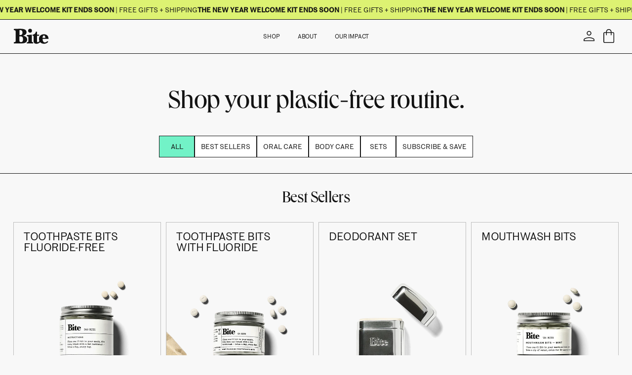

--- FILE ---
content_type: text/html; charset=utf-8
request_url: https://bitetoothpastebits.com/collections/all?ref=land-book.com
body_size: 52760
content:
<!doctype html>
<html lang="en">
<head>
<!-- Start of Shoplift scripts -->
<!-- 2024-11-06T18:57:23.6092693Z -->
<style>.shoplift-hide { opacity: 0 !important; }</style>
<script type="text/javascript">(function(rootPath, template, themeRole, themeId, isThemePreview){ /* Generated on 2024-11-21T21:30:01.0291869Z */var T=Object.defineProperty;var C=(g,d,h)=>d in g?T(g,d,{enumerable:!0,configurable:!0,writable:!0,value:h}):g[d]=h;var r=(g,d,h)=>C(g,typeof d!="symbol"?d+"":d,h);(function(){"use strict";var g=" daum[ /]| deusu/| yadirectfetcher|(?:^|[^g])news(?!sapphire)|(?<! (?:channel/|google/))google(?!(app|/google| pixel))|(?<! cu)bots?(?:\\b|_)|(?<!(?: ya| yandex|^job|inapp;) ?)search|(?<!(?:lib))http|(?<![hg]m)score|@[a-z][\\w-]+\\.|\\(\\)|\\.com|\\b\\d{13}\\b|^<|^[\\w \\.\\-\\(?:\\):]+(?:/v?\\d+(?:\\.\\d+)?(?:\\.\\d{1,10})*?)?(?:,|$)|^[^ ]{50,}$|^\\d+\\b|^\\w+/[\\w\\(\\)]*$|^active|^ad muncher|^amaya|^avsdevicesdk/|^biglotron|^bot|^bw/|^clamav[ /]|^client/|^cobweb/|^custom|^ddg[_-]android|^discourse|^dispatch/\\d|^downcast/|^duckduckgo|^facebook|^getright/|^gozilla/|^hobbit|^hotzonu|^hwcdn/|^jeode/|^jetty/|^jigsaw|^microsoft bits|^movabletype|^mozilla/\\d\\.\\d \\(compatible;?\\)$|^mozilla/\\d\\.\\d \\w*$|^navermailapp|^netsurf|^offline|^owler|^postman|^python|^rank|^read|^reed|^rest|^rss|^snapchat|^space bison|^svn|^swcd |^taringa|^thumbor/|^track|^valid|^w3c|^webbandit/|^webcopier|^wget|^whatsapp|^wordpress|^xenu link sleuth|^yahoo|^yandex|^zdm/\\d|^zoom marketplace/|^{{.*}}$|admin|analyzer|archive|ask jeeves/teoma|bit\\.ly/|bluecoat drtr|browsex|burpcollaborator|capture|catch|check|chrome-lighthouse|chromeframe|classifier|clean|cloud|crawl|cypress/|dareboost|datanyze|dejaclick|detect|dmbrowser|download|evc-batch/|feed|firephp|gomezagent|headless|httrack|hubspot marketing grader|hydra|ibisbrowser|images|insight|inspect|iplabel|ips-agent|java(?!;)|library|mail\\.ru/|manager|measure|neustar wpm|node|nutch|offbyone|optimize|pageburst|pagespeed|parser|perl|phantomjs|pingdom|powermarks|preview|proxy|ptst[ /]\\d|reputation|resolver|retriever|rexx;|rigor|rss\\b|scan|scrape|server|sogou|sparkler/|speedcurve|spider|splash|statuscake|synapse|synthetic|tools|torrent|trace|transcoder|url|virtuoso|wappalyzer|watch|webglance|webkit2png|whatcms/|zgrab",d=/bot|spider|crawl|http|lighthouse/i,h;function y(){if(h instanceof RegExp)return h;try{h=new RegExp(g,"i")}catch{h=d}return h}function w(u){return!!u&&y().test(u)}class m{constructor(){r(this,"timestamp");this.timestamp=new Date}}class v extends m{constructor(e,s,i){super();r(this,"type");r(this,"testId");r(this,"hypothesisId");this.type=3,this.testId=e,this.hypothesisId=s,this.timestamp=i}}class S extends m{constructor(e){super();r(this,"type");r(this,"path");this.type=4,this.path=e}}class b extends m{constructor(e){super();r(this,"type");r(this,"cart");this.type=5,this.cart=e}}class f extends Error{constructor(){super();r(this,"isBot");this.isBot=!0}}class k{constructor(t,e,s,i,o,a,n,c,l){r(this,"shop");r(this,"essentialSessionKey","Shoplift_Essential");r(this,"analyticsSessionKey","Shoplift_Analytics");r(this,"legacySessionKey");r(this,"host");r(this,"eventHost");r(this,"cssHideClass");r(this,"testConfigs");r(this,"sendPageView",!1);r(this,"shopliftDebug",!1);r(this,"useGtag",!1);r(this,"getCountryTimeout");r(this,"state");r(this,"shopifyAnalyticsId");r(this,"baseVisitor");r(this,"cookie",document.cookie);r(this,"isSyncing",!1);r(this,"fetch");r(this,"localStorageSet");r(this,"localStorageGet");this.shop=t,this.legacySessionKey=`SHOPLIFT_SESSION_${this.shop}`,this.host=e,this.eventHost=s,this.cssHideClass=i?"shoplift-hide":"",this.testConfigs=l,this.sendPageView=!!o,this.shopliftDebug=a===!0,this.useGtag=n===!0,this.fetch=window.fetch.bind(window),this.localStorageSet=window.localStorage.setItem.bind(window.localStorage),this.localStorageGet=window.localStorage.getItem.bind(window.localStorage),this.state=this.loadState(),this.shopifyAnalyticsId=this.getShopifyAnalyticsId(),this.baseVisitor=this.buildBaseVisitor(),this.testConfigs=l,this.getCountryTimeout=c===1000?1e3:c,this.log("State Loaded",JSON.stringify(this.state))}async init(){try{if(this.log("Shoplift script initializing"),window.Shopify&&window.Shopify.designMode){this.log("Skipping script for design mode");return}if(window.location.href.includes("slScreenshot=true")||window.location.hostname.endsWith(".shopifypreview.com")||window.location.hostname.endsWith(".edgemesh.com")){this.log("Skipping script for screenshot/preview");return}if(window.location.href.includes("isShopliftMerchant")){const s=new URLSearchParams(window.location.search).get("isShopliftMerchant")==="true";this.log("Setting merchant session to %s",s),this.state.essential.isMerchant=s,this.persistEssentialState()}if(w(navigator.userAgent)||(this.shopifyAnalyticsId=this.getShopifyAnalyticsId(),this.monitorConsentChange(),this.checkForThemePreview()))return;if(await this.handleVisitorTest()){this.log("Redirecting for visitor test");return}this.showPage(),await this.finalize(),console.log("SHOPLIFT SCRIPT INITIALIZED!")}catch(t){if(t instanceof f)return;throw t}finally{window.shoplift=!0}}async finalize(){const t=await this.getCartState();t!==null&&this.queueCartUpdate(t),this.saveState(),await this.syncAllEvents()}async handleVisitorTest(){const t=await this.filterTestsByAudience(this.testConfigs,this.state.analytics.visitor||this.baseVisitor,this.state.essential.visitorTests);let e=this.testsForUrl(t);if(e.length>0){this.log("Is on test page");const i=this.getVisitorHypothesis(e);if(i){this.log("Found current visitor test");const n=this.considerRedirect(i);return n&&(this.log("Redirecting for current visitor test"),this.redirect(i)),n}if(this.log("No existing relation for test page"),this.hasThemeAndOtherTestTypes(t)){const n=this.visitorActiveTestType();this.log("Current visitor test type is '%s'",n);let c;switch(n){case"templateOrUrlRedirect":c=l=>l!=="theme";break;case"theme":c=l=>l==="theme";break;case null:c=Math.random()>.5?l=>l==="theme":l=>l!=="theme";break}e=e.filter(l=>l.hypotheses.some(p=>p.isControl&&c(p.type)))}if(e.length===0)return this.log("No tests found"),!1;const o=e[Math.floor(Math.random()*e.length)],a=this.pickHypothesis(o);if(a){this.log("Adding local visitor to test '%s', hypothesis '%s'",o.id,a.id),this.queueAddVisitorToTest(o,a);const n=this.considerRedirect(a);return n&&(this.log("Redirecting for new test"),this.redirect(a)),n}this.log("No hypothesis found")}return!1}considerRedirect(t){if(this.log("Considering redirect for hypothesis '%s'",t.id),t.isControl)return this.log("Skipping redirect for control"),!1;const e=this.state.essential.visitorTests.find(i=>i.hypothesisId===t.id),s=new URL(window.location.toString());if(t.type==="theme"){if(!(t.themeId===themeId)){if(this.log("Theme id '%s' is not hypothesis theme ID '%s'",t.themeId,themeId),e&&e.themeId!==t.themeId&&(e.themeId===themeId||!this.isThemePreview()))this.log("On old theme, redirecting and updating local visitor"),e.themeId=t.themeId;else if(this.isThemePreview())return this.log("On non-test theme, skipping redirect"),!1;return this.log("Hiding page to redirect for theme test"),this.hidePage(),!0}return!1}else if(t.affix!==template.suffix||t.redirectPath&&!s.pathname.endsWith(t.redirectPath))return this.log("Hiding page to redirect for template test"),this.hidePage(),!0;return this.log("Not redirecting"),!1}redirect(t){if(this.log("Redirecting to hypothesis '%s'",t.id),t.isControl)return;const e=new URL(window.location.toString());if(t.redirectPath){const s=RegExp("^(/w{2}-w{2})/").exec(e.pathname);if(s&&s.length>1){const i=s[1];e.pathname=`${i}${t.redirectPath}`}else e.pathname=t.redirectPath}else t.type==="theme"?(e.searchParams.set("_ab","0"),e.searchParams.set("_fd","0"),e.searchParams.set("_sc","1"),e.searchParams.set("preview_theme_id",t.themeId.toString())):t.type!=="urlRedirect"&&e.searchParams.set("view",t.affix);this.queueRedirect(e)}buildBaseVisitor(){const t=this.getDeviceType();return{shopifyAnalyticsId:this.shopifyAnalyticsId,device:t!=="tablet"?t:"mobile",...this.getInitialState()}}getInitialState(){const t=this.getUTMValue("utm_source")??"",e=this.getUTMValue("utm_medium")??"",s=this.getUTMValue("utm_campaign")??"",i=this.getUTMValue("utm_content")??"",o=window.document.referrer;return{createdAt:new Date,utmSource:t,utmMedium:e,utmCampaign:s,utmContent:i,referrer:o}}checkForThemePreview(){if(this.log("Checking for theme preview"),!this.isThemePreview())return this.log("Not on theme preview"),!1;if(this.state.essential.isMerchant)return this.log("Merchant previewing theme"),!0;if(this.state.essential.visitorTests.some(t=>{var e;return t.isThemeTest&&((e=this.getHypothesis(t.hypothesisId))==null?void 0:e.themeId)===themeId}))return this.log("On active theme test"),this.clearThemeBar(),!1;if(this.state.essential.isFirstLoad||this.state.essential.visitorTests.some(t=>t.isThemeTest&&!this.getHypothesis(t.hypothesisId)&&(t.themeId==null||t.themeId===themeId))){this.log("Missing visitor or hypothesis, redirecting to main theme"),this.hidePage();const t=new URL(window.location.toString());return t.searchParams.set("preview_theme_id",""),this.queueRedirect(t),!0}return this.state.essential.visitorTests.some(t=>t.themeId===themeId)?(this.log("Falling back to clearing theme bar"),this.clearThemeBar(),!1):(this.log("No tests on current theme, skipping script"),!0)}testsForUrl(t){const e=new URL(window.location.href),s=this.typeFromTemplate();return t.filter(i=>i.hypotheses.some(o=>o.isControl&&o.type===s&&o.affix===template.suffix||o.type==="theme"||o.isControl&&o.type==="urlRedirect"&&o.redirectPath&&e.pathname.endsWith(o.redirectPath))&&(!e.searchParams.has("view")||i.hypotheses.filter(o=>!o.isControl).map(o=>o.affix).includes(e.searchParams.get("view")??"")))}async filterTestsByAudience(t,e,s){const i=[];for(const o of t){this.log("Checking audience for test '%s'",o.id);const a=this.visitorCreatedDuringTestActive(o.statusHistory);(s.some(c=>c.testId===o.id)||await this.isTargetAudience(o,e,a))&&(this.log("Visitor is in audience for test '%s'",o.id),i.push(o))}return i}async isTargetAudience(t,e,s){let i=null;t.requiresCountry&&(this.log("Hiding page to check geoip"),this.hidePage(),i=await this.makeJsonRequest({method:"get",url:`${this.host}/api/v0/visitors/get-country`,signal:AbortSignal.timeout(this.getCountryTimeout)}).catch(a=>(this.log("Error getting country",a),null)));const o=this.getChannel(e);return(t.device==="all"||t.device===e.device)&&(t.visitorOption==="all"||t.visitorOption==="new"&&s||t.visitorOption==="returning"&&!s)&&(t.targetAudiences.length===0||t.targetAudiences.reduce((a,n)=>a||n.reduce((c,l)=>c&&l(e,s,o,i),!0),!1))}visitorCreatedDuringTestActive(t){let e="";for(const s of t){if(this.state.analytics.visitor!==null&&this.state.analytics.visitor.createdAt<s.createdAt||this.state.essential.initialState.createdAt<s.createdAt)break;e=s.status}return e==="active"}getVisitorHypothesis(t){return t.reduce((e,s)=>e.concat(s.hypotheses),[]).find(e=>this.state.essential.visitorTests.some(s=>s.hypothesisId===e.id))}getHypothesis(t){return this.testConfigs.filter(e=>e.hypotheses.some(s=>s.id===t)).map(e=>e.hypotheses.find(s=>s.id===t))[0]}hasThemeTest(t){return t.some(e=>e.hypotheses.some(s=>s.type==="theme"))}hasTestThatIsNotThemeTest(t){return t.some(e=>e.hypotheses.some(s=>s.type!=="theme"))}hasThemeAndOtherTestTypes(t){return this.hasThemeTest(t)&&this.hasTestThatIsNotThemeTest(t)}visitorActiveTestType(){const t=this.state.essential.visitorTests.filter(e=>this.testConfigs.some(s=>s.hypotheses.some(i=>i.id==e.hypothesisId)));return t.length===0?null:t.some(e=>e.isThemeTest)?"theme":"templateOrUrlRedirect"}pickHypothesis(t){let e=Math.random();const s=t.hypotheses.reduce((o,a)=>o+a.visitorCount,0);return t.hypotheses.sort((o,a)=>o.isControl?a.isControl?0:-1:a.isControl?1:0).reduce((o,a)=>{if(o!==null)return o;const c=t.hypotheses.reduce((l,p)=>l&&p.visitorCount>20,!0)?a.visitorCount/s-a.trafficPercentage:0;return e<=a.trafficPercentage-c?a:(e-=a.trafficPercentage,null)},null)}typeFromTemplate(){switch(template.type){case"collection-list":return"collectionList";case"page":return"landing";case"article":case"blog":case"cart":case"collection":case"index":case"product":case"search":return template.type;default:return null}}queueRedirect(t){this.saveState(),window.setTimeout(()=>window.location.assign(t),0)}async syncAllEvents(){const t=async()=>{if(this.isSyncing){window.setTimeout(()=>void(async()=>await t())(),500);return}try{this.isSyncing=!0,await this.syncEvents(),this.syncGAEvents()}finally{this.isSyncing=!1}};await t()}async syncEvents(){if(!this.state.essential.consentApproved||!this.shopifyAnalyticsId||this.state.analytics.queue.length===0)return;const t=this.state.analytics.queue.length,e=this.state.analytics.queue.splice(0,t);this.log("Syncing %s events",t);try{const s=this.getDeviceType(),i={shop:this.shop,visitorDetails:{shopifyAnalyticsId:this.shopifyAnalyticsId,device:s!=="tablet"?s:"mobile",...this.state.essential.initialState},events:this.state.essential.visitorTests.filter(n=>!n.isInvalid&&!n.isSaved).map(n=>new v(n.testId,n.hypothesisId,n.createdAt)).concat(e)},o=await this.sendEvents(i);let a;({visitorTests:a,...this.state.analytics.visitor}=o);for(const n of this.state.essential.visitorTests){const c=a.find(l=>n.testId==l.testId);c?c.shouldSendToGa=n.shouldSendToGa:(n.isSaved=!0,n.isInvalid=!0,a.push(n))}this.state.essential.visitorTests=a,this.state.analytics.visitor.storedAt=new Date}catch{this.state.analytics.queue.splice(0,0,...e)}finally{this.saveState()}}syncGAEvents(){if(!this.useGtag||!this.state.essential.consentApproved)return;const t=this.state.essential.visitorTests.filter(s=>s.shouldSendToGa);this.log("Syncing %s ga events",length);const e=()=>{try{for(const s of t)this.sendGtagEvent(s.testId,s.hypothesisId),s.shouldSendToGa=!1}catch(s){this.log("Failed sending event to gtag",s)}finally{this.persistEssentialState()}};typeof window.gtag!="function"?(this.log("gtag not found, deferring until load"),document.addEventListener("DOMContentLoaded",e)):(this.log("Calling gtag"),e())}sendGtagEvent(t,e){this.log("Sending gtag event for",t,e);const s={exp_variant_string:`SL-${t}-${e}`};this.shopliftDebug&&Object.assign(s,{debug_mode:!0}),gtag("event","experience_impression",s)}async sendEvents(t){return await this.makeJsonRequest({method:"post",url:`${this.host}/api/v0/events`,data:JSON.stringify(t)})}async getRemoteVisitor(t){return await this.makeJsonRequest({method:"get",url:`${this.host}/api/v0/visitors/${t}`})}async updateShopifyAnalyticsId(t,e){return await this.makeJsonRequest({method:"put",url:`${this.host}/api/v0/visitors/${t}`,data:JSON.stringify({shop:this.shop,shopifyAnalyticsId:e})})}getUTMValue(t){const s=decodeURIComponent(window.location.search.substring(1)).split("&");for(let i=0;i<s.length;i++){const o=s[i].split("=");if(o[0]===t)return o[1]||null}return null}hidePage(){this.log("Hiding page"),this.cssHideClass&&!window.document.documentElement.classList.contains(this.cssHideClass)&&(window.document.documentElement.classList.add(this.cssHideClass),setTimeout(this.removeAsyncHide(this.cssHideClass),2e3))}showPage(){this.cssHideClass&&this.removeAsyncHide(this.cssHideClass)()}getDeviceType(){function t(){let s=!1;return function(i){(/(android|bb\d+|meego).+mobile|avantgo|bada\/|blackberry|blazer|compal|elaine|fennec|hiptop|iemobile|ip(hone|od)|iris|kindle|lge |maemo|midp|mmp|mobile.+firefox|netfront|opera m(ob|in)i|palm( os)?|phone|p(ixi|re)\/|plucker|pocket|psp|series(4|6)0|symbian|treo|up\.(browser|link)|vodafone|wap|windows ce|xda|xiino/i.test(i)||/1207|6310|6590|3gso|4thp|50[1-6]i|770s|802s|a wa|abac|ac(er|oo|s\-)|ai(ko|rn)|al(av|ca|co)|amoi|an(ex|ny|yw)|aptu|ar(ch|go)|as(te|us)|attw|au(di|\-m|r |s )|avan|be(ck|ll|nq)|bi(lb|rd)|bl(ac|az)|br(e|v)w|bumb|bw\-(n|u)|c55\/|capi|ccwa|cdm\-|cell|chtm|cldc|cmd\-|co(mp|nd)|craw|da(it|ll|ng)|dbte|dc\-s|devi|dica|dmob|do(c|p)o|ds(12|\-d)|el(49|ai)|em(l2|ul)|er(ic|k0)|esl8|ez([4-7]0|os|wa|ze)|fetc|fly(\-|_)|g1 u|g560|gene|gf\-5|g\-mo|go(\.w|od)|gr(ad|un)|haie|hcit|hd\-(m|p|t)|hei\-|hi(pt|ta)|hp( i|ip)|hs\-c|ht(c(\-| |_|a|g|p|s|t)|tp)|hu(aw|tc)|i\-(20|go|ma)|i230|iac( |\-|\/)|ibro|idea|ig01|ikom|im1k|inno|ipaq|iris|ja(t|v)a|jbro|jemu|jigs|kddi|keji|kgt( |\/)|klon|kpt |kwc\-|kyo(c|k)|le(no|xi)|lg( g|\/(k|l|u)|50|54|\-[a-w])|libw|lynx|m1\-w|m3ga|m50\/|ma(te|ui|xo)|mc(01|21|ca)|m\-cr|me(rc|ri)|mi(o8|oa|ts)|mmef|mo(01|02|bi|de|do|t(\-| |o|v)|zz)|mt(50|p1|v )|mwbp|mywa|n10[0-2]|n20[2-3]|n30(0|2)|n50(0|2|5)|n7(0(0|1)|10)|ne((c|m)\-|on|tf|wf|wg|wt)|nok(6|i)|nzph|o2im|op(ti|wv)|oran|owg1|p800|pan(a|d|t)|pdxg|pg(13|\-([1-8]|c))|phil|pire|pl(ay|uc)|pn\-2|po(ck|rt|se)|prox|psio|pt\-g|qa\-a|qc(07|12|21|32|60|\-[2-7]|i\-)|qtek|r380|r600|raks|rim9|ro(ve|zo)|s55\/|sa(ge|ma|mm|ms|ny|va)|sc(01|h\-|oo|p\-)|sdk\/|se(c(\-|0|1)|47|mc|nd|ri)|sgh\-|shar|sie(\-|m)|sk\-0|sl(45|id)|sm(al|ar|b3|it|t5)|so(ft|ny)|sp(01|h\-|v\-|v )|sy(01|mb)|t2(18|50)|t6(00|10|18)|ta(gt|lk)|tcl\-|tdg\-|tel(i|m)|tim\-|t\-mo|to(pl|sh)|ts(70|m\-|m3|m5)|tx\-9|up(\.b|g1|si)|utst|v400|v750|veri|vi(rg|te)|vk(40|5[0-3]|\-v)|vm40|voda|vulc|vx(52|53|60|61|70|80|81|83|85|98)|w3c(\-| )|webc|whit|wi(g |nc|nw)|wmlb|wonu|x700|yas\-|your|zeto|zte\-/i.test(i.substr(0,4)))&&(s=!0)}(navigator.userAgent||navigator.vendor),s}function e(){let s=!1;return function(i){(/android|ipad|playbook|silk/i.test(i)||/1207|6310|6590|3gso|4thp|50[1-6]i|770s|802s|a wa|abac|ac(er|oo|s\-)|ai(ko|rn)|al(av|ca|co)|amoi|an(ex|ny|yw)|aptu|ar(ch|go)|as(te|us)|attw|au(di|\-m|r |s )|avan|be(ck|ll|nq)|bi(lb|rd)|bl(ac|az)|br(e|v)w|bumb|bw\-(n|u)|c55\/|capi|ccwa|cdm\-|cell|chtm|cldc|cmd\-|co(mp|nd)|craw|da(it|ll|ng)|dbte|dc\-s|devi|dica|dmob|do(c|p)o|ds(12|\-d)|el(49|ai)|em(l2|ul)|er(ic|k0)|esl8|ez([4-7]0|os|wa|ze)|fetc|fly(\-|_)|g1 u|g560|gene|gf\-5|g\-mo|go(\.w|od)|gr(ad|un)|haie|hcit|hd\-(m|p|t)|hei\-|hi(pt|ta)|hp( i|ip)|hs\-c|ht(c(\-| |_|a|g|p|s|t)|tp)|hu(aw|tc)|i\-(20|go|ma)|i230|iac( |\-|\/)|ibro|idea|ig01|ikom|im1k|inno|ipaq|iris|ja(t|v)a|jbro|jemu|jigs|kddi|keji|kgt( |\/)|klon|kpt |kwc\-|kyo(c|k)|le(no|xi)|lg( g|\/(k|l|u)|50|54|\-[a-w])|libw|lynx|m1\-w|m3ga|m50\/|ma(te|ui|xo)|mc(01|21|ca)|m\-cr|me(rc|ri)|mi(o8|oa|ts)|mmef|mo(01|02|bi|de|do|t(\-| |o|v)|zz)|mt(50|p1|v )|mwbp|mywa|n10[0-2]|n20[2-3]|n30(0|2)|n50(0|2|5)|n7(0(0|1)|10)|ne((c|m)\-|on|tf|wf|wg|wt)|nok(6|i)|nzph|o2im|op(ti|wv)|oran|owg1|p800|pan(a|d|t)|pdxg|pg(13|\-([1-8]|c))|phil|pire|pl(ay|uc)|pn\-2|po(ck|rt|se)|prox|psio|pt\-g|qa\-a|qc(07|12|21|32|60|\-[2-7]|i\-)|qtek|r380|r600|raks|rim9|ro(ve|zo)|s55\/|sa(ge|ma|mm|ms|ny|va)|sc(01|h\-|oo|p\-)|sdk\/|se(c(\-|0|1)|47|mc|nd|ri)|sgh\-|shar|sie(\-|m)|sk\-0|sl(45|id)|sm(al|ar|b3|it|t5)|so(ft|ny)|sp(01|h\-|v\-|v )|sy(01|mb)|t2(18|50)|t6(00|10|18)|ta(gt|lk)|tcl\-|tdg\-|tel(i|m)|tim\-|t\-mo|to(pl|sh)|ts(70|m\-|m3|m5)|tx\-9|up(\.b|g1|si)|utst|v400|v750|veri|vi(rg|te)|vk(40|5[0-3]|\-v)|vm40|voda|vulc|vx(52|53|60|61|70|80|81|83|85|98)|w3c(\-| )|webc|whit|wi(g |nc|nw)|wmlb|wonu|x700|yas\-|your|zeto|zte\-/i.test(i.substr(0,4)))&&(s=!0)}(navigator.userAgent||navigator.vendor),s}return t()?"mobile":e()?"tablet":"desktop"}removeAsyncHide(t){return()=>{t&&window.document.documentElement.classList.remove(t)}}async getCartState(){try{let t=await this.makeJsonRequest({method:"get",url:`${window.location.origin}/cart.js`});return t.note===null&&(t=await this.makeJsonRequest({method:"post",url:`${window.location.origin}/cart/update.js`,data:JSON.stringify({note:""})})),t}catch(t){return this.log("Error sending cart info",t),null}}async makeJsonRequest(t){return(await this.makeRequest(t)).json()}async makeRequest(t){const{url:e,method:s,headers:i,data:o,signal:a}=t,n=new Headers;if(i)for(const l in i)n.append(l,i[l]);(!i||!i.Accept)&&n.append("Accept","application/json"),(!i||!i["Content-Type"])&&n.append("Content-Type","application/json"),(this.host.includes("ngrok.io")||this.host.includes("ngrok-free.app"))&&n.append("ngrok-skip-browser-warning","1234");const c=await this.fetch(e,{method:s,headers:n,body:o,signal:a});if(!c.ok){if(c.status==422){const l=await c.json();if(typeof l<"u"&&l.isBot)throw new f}throw new Error(`Error sending shoplift request ${c.status}`)}return c}queueAddVisitorToTest(t,e){this.state.essential.visitorTests.some(s=>s.testId===t.id)||this.state.essential.visitorTests.push({createdAt:new Date,testId:t.id,hypothesisId:e.id,isThemeTest:e.type==="theme",themeId:e.themeId,isSaved:!1,isInvalid:!1,shouldSendToGa:!0})}queueCartUpdate(t){this.queueEvent(new b(t))}queuePageView(t){this.queueEvent(new S(t))}queueEvent(t){!this.state.essential.consentApproved&&this.state.essential.hasConsentInteraction||this.state.analytics.queue.length>30||this.state.analytics.queue.push(t)}legacyGetLocalStorageVisitor(){const t=this.localStorageGet(this.legacySessionKey);if(t)try{return JSON.parse(t)}catch{}return null}saveState(){this.persistEssentialState(),this.persistAnalyticsState()}loadState(){const t=this.loadAnalyticsState(),e={analytics:t,essential:this.loadEssentialState(t)},s=this.legacyGetLocalStorageVisitor(),i=this.legacyGetCookieVisitor(),o=[s,i].filter(a=>a!==null).sort((a,n)=>+n.storedAt-+a.storedAt)[0];return e.analytics.visitor===null&&o&&({visitorTests:e.essential.visitorTests,...e.analytics.visitor}=o,this.deleteCookie("SHOPLIFT"),this.deleteLocalStorage(this.legacySessionKey)),!e.essential.consentApproved&&e.essential.hasConsentInteraction&&this.deleteLocalStorage(this.analyticsSessionKey),e}loadEssentialState(t){const e=this.loadLocalStorage(this.essentialSessionKey),s=this.loadCookie(this.essentialSessionKey),i=this.getInitialState(),o={timestamp:new Date,consentApproved:!1,hasConsentInteraction:!1,debugMode:!1,initialState:i,visitorTests:[],isMerchant:!1,isFirstLoad:!0},a=[e,s].filter(n=>n!==null).sort((n,c)=>+c.timestamp-+n.timestamp)[0]??o;return a.initialState||(t.visitor!==null?a.initialState=t.visitor:(a.initialState=this.getInitialState(),a.initialState.createdAt=a.timestamp)),a}loadAnalyticsState(){const t=this.loadLocalStorage(this.analyticsSessionKey),e=this.loadCookie(this.analyticsSessionKey),s={timestamp:new Date,visitor:null,queue:[]};return[t,e].filter(i=>i!==null).sort((i,o)=>+o.timestamp-+i.timestamp)[0]??s}persistEssentialState(){this.log("Persisting essential state"),this.state.essential.isFirstLoad=!1,this.persistLocalStorageState(this.essentialSessionKey,this.state.essential),this.persistCookieState(this.essentialSessionKey,this.state.essential)}persistAnalyticsState(){this.log("Persisting analytics state"),this.state.essential.consentApproved&&(this.persistLocalStorageState(this.analyticsSessionKey,this.state.analytics),this.persistCookieState(this.analyticsSessionKey,this.state.analytics))}loadLocalStorage(t){const e=this.localStorageGet(t);return e===null?null:JSON.parse(e)}loadCookie(t){const e=this.getCookie(t);return e===null?null:JSON.parse(e)}persistLocalStorageState(t,e){e.timestamp=new Date,this.localStorageSet(t,JSON.stringify(e))}persistCookieState(t,e){e.timestamp=new Date;const s=JSON.stringify(e),i=new Date(new Date().getTime()+864e5*365).toUTCString();document.cookie=`${t}=${s};domain=.${window.location.hostname};path=/;expires=${i};SameSite=Strict;`}deleteCookie(t){const e=new Date(0).toUTCString();document.cookie=`${t}=;domain=.${window.location.hostname};path=/;expires=${e};`}deleteLocalStorage(t){window.localStorage.removeItem(t)}getChannel(t){var s;return((s=[{"name":"cross-network","test":(v) => new RegExp(".*cross-network.*", "i").test(v.utmCampaign)},{"name":"direct","test":(v) => v.utmSource === "" && v.utmMedium === ""},{"name":"paid-shopping","test":(v) => (new RegExp("^(?:Google|IGShopping|aax-us-east\.amazon-adsystem\.com|aax\.amazon-adsystem\.com|alibaba|alibaba\.com|amazon|amazon\.co\.uk|amazon\.com|apps\.shopify\.com|checkout\.shopify\.com|checkout\.stripe\.com|cr\.shopping\.naver\.com|cr2\.shopping\.naver\.com|ebay|ebay\.co\.uk|ebay\.com|ebay\.com\.au|ebay\.de|etsy|etsy\.com|m\.alibaba\.com|m\.shopping\.naver\.com|mercadolibre|mercadolibre\.com|mercadolibre\.com\.ar|mercadolibre\.com\.mx|message\.alibaba\.com|msearch\.shopping\.naver\.com|nl\.shopping\.net|no\.shopping\.net|offer\.alibaba\.com|one\.walmart\.com|order\.shopping\.yahoo\.co\.jp|partners\.shopify\.com|s3\.amazonaws\.com|se\.shopping\.net|shop\.app|shopify|shopify\.com|shopping\.naver\.com|shopping\.yahoo\.co\.jp|shopping\.yahoo\.com|shopzilla|shopzilla\.com|simplycodes\.com|store\.shopping\.yahoo\.co\.jp|stripe|stripe\.com|uk\.shopping\.net|walmart|walmart\.com)$", "i").test(v.utmSource) || new RegExp("^(.*(([^a-df-z]|^)shop|shopping).*)$", "i").test(v.utmCampaign)) && new RegExp("^(.*cp.*|ppc|retargeting|paid.*)$", "i").test(v.utmMedium)},{"name":"paid-search","test":(v) => new RegExp("^(?:360\.cn|alice|aol|ar\.search\.yahoo\.com|ask|at\.search\.yahoo\.com|au\.search\.yahoo\.com|auone|avg|babylon|baidu|biglobe|biglobe\.co\.jp|biglobe\.ne\.jp|bing|br\.search\.yahoo\.com|ca\.search\.yahoo\.com|centrum\.cz|ch\.search\.yahoo\.com|cl\.search\.yahoo\.com|cn\.bing\.com|cnn|co\.search\.yahoo\.com|comcast|conduit|daum|daum\.net|de\.search\.yahoo\.com|dk\.search\.yahoo\.com|dogpile|dogpile\.com|duckduckgo|ecosia\.org|email\.seznam\.cz|eniro|es\.search\.yahoo\.com|espanol\.search\.yahoo\.com|exalead\.com|excite\.com|fi\.search\.yahoo\.com|firmy\.cz|fr\.search\.yahoo\.com|globo|go\.mail\.ru|google|google-play|hk\.search\.yahoo\.com|id\.search\.yahoo\.com|in\.search\.yahoo\.com|incredimail|it\.search\.yahoo\.com|kvasir|lens\.google\.com|lite\.qwant\.com|lycos|m\.baidu\.com|m\.naver\.com|m\.search\.naver\.com|m\.sogou\.com|mail\.rambler\.ru|mail\.yandex\.ru|malaysia\.search\.yahoo\.com|msn|msn\.com|mx\.search\.yahoo\.com|najdi|naver|naver\.com|news\.google\.com|nl\.search\.yahoo\.com|no\.search\.yahoo\.com|ntp\.msn\.com|nz\.search\.yahoo\.com|onet|onet\.pl|pe\.search\.yahoo\.com|ph\.search\.yahoo\.com|pl\.search\.yahoo\.com|play\.google\.com|qwant|qwant\.com|rakuten|rakuten\.co\.jp|rambler|rambler\.ru|se\.search\.yahoo\.com|search-results|search\.aol\.co\.uk|search\.aol\.com|search\.google\.com|search\.smt\.docomo\.ne\.jp|search\.ukr\.net|secureurl\.ukr\.net|seznam|seznam\.cz|sg\.search\.yahoo\.com|so\.com|sogou|sogou\.com|sp-web\.search\.auone\.jp|startsiden|startsiden\.no|suche\.aol\.de|terra|th\.search\.yahoo\.com|tr\.search\.yahoo\.com|tut\.by|tw\.search\.yahoo\.com|uk\.search\.yahoo\.com|ukr|us\.search\.yahoo\.com|virgilio|vn\.search\.yahoo\.com|wap\.sogou\.com|webmaster\.yandex\.ru|websearch\.rakuten\.co\.jp|yahoo|yahoo\.co\.jp|yahoo\.com|yandex|yandex\.by|yandex\.com|yandex\.com\.tr|yandex\.fr|yandex\.kz|yandex\.ru|yandex\.ua|yandex\.uz|zen\.yandex\.ru)$", "i").test(v.utmSource) && new RegExp("^(.*cp.*|ppc|retargeting|paid.*)$", "i").test(v.utmMedium)},{"name":"paid-social","test":(v) => new RegExp("^(?:43things|43things\.com|51\.com|5ch\.net|Hatena|ImageShack|academia\.edu|activerain|activerain\.com|activeworlds|activeworlds\.com|addthis|addthis\.com|airg\.ca|allnurses\.com|allrecipes\.com|alumniclass|alumniclass\.com|ameba\.jp|ameblo\.jp|americantowns|americantowns\.com|amp\.reddit\.com|ancestry\.com|anobii|anobii\.com|answerbag|answerbag\.com|answers\.yahoo\.com|aolanswers|aolanswers\.com|apps\.facebook\.com|ar\.pinterest\.com|artstation\.com|askubuntu|askubuntu\.com|asmallworld\.com|athlinks|athlinks\.com|away\.vk\.com|awe\.sm|b\.hatena\.ne\.jp|baby-gaga|baby-gaga\.com|babyblog\.ru|badoo|badoo\.com|bebo|bebo\.com|beforeitsnews|beforeitsnews\.com|bharatstudent|bharatstudent\.com|biip\.no|biswap\.org|bit\.ly|blackcareernetwork\.com|blackplanet|blackplanet\.com|blip\.fm|blog\.com|blog\.feedspot\.com|blog\.goo\.ne\.jp|blog\.naver\.com|blog\.yahoo\.co\.jp|blogg\.no|bloggang\.com|blogger|blogger\.com|blogher|blogher\.com|bloglines|bloglines\.com|blogs\.com|blogsome|blogsome\.com|blogspot|blogspot\.com|blogster|blogster\.com|blurtit|blurtit\.com|bookmarks\.yahoo\.co\.jp|bookmarks\.yahoo\.com|br\.pinterest\.com|brightkite|brightkite\.com|brizzly|brizzly\.com|business\.facebook\.com|buzzfeed|buzzfeed\.com|buzznet|buzznet\.com|cafe\.naver\.com|cafemom|cafemom\.com|camospace|camospace\.com|canalblog\.com|care\.com|care2|care2\.com|caringbridge\.org|catster|catster\.com|cbnt\.io|cellufun|cellufun\.com|centerblog\.net|chat\.zalo\.me|chegg\.com|chicagonow|chicagonow\.com|chiebukuro\.yahoo\.co\.jp|classmates|classmates\.com|classquest|classquest\.com|co\.pinterest\.com|cocolog-nifty|cocolog-nifty\.com|copainsdavant\.linternaute\.com|couchsurfing\.org|cozycot|cozycot\.com|cross\.tv|crunchyroll|crunchyroll\.com|cyworld|cyworld\.com|cz\.pinterest\.com|d\.hatena\.ne\.jp|dailystrength\.org|deluxe\.com|deviantart|deviantart\.com|dianping|dianping\.com|digg|digg\.com|diigo|diigo\.com|discover\.hubpages\.com|disqus|disqus\.com|dogster|dogster\.com|dol2day|dol2day\.com|doostang|doostang\.com|dopplr|dopplr\.com|douban|douban\.com|draft\.blogger\.com|draugiem\.lv|drugs-forum|drugs-forum\.com|dzone|dzone\.com|edublogs\.org|elftown|elftown\.com|epicurious\.com|everforo\.com|exblog\.jp|extole|extole\.com|facebook|facebook\.com|faceparty|faceparty\.com|fandom\.com|fanpop|fanpop\.com|fark|fark\.com|fb|fb\.me|fc2|fc2\.com|feedspot|feministing|feministing\.com|filmaffinity|filmaffinity\.com|flickr|flickr\.com|flipboard|flipboard\.com|folkdirect|folkdirect\.com|foodservice|foodservice\.com|forums\.androidcentral\.com|forums\.crackberry\.com|forums\.imore\.com|forums\.nexopia\.com|forums\.webosnation\.com|forums\.wpcentral\.com|fotki|fotki\.com|fotolog|fotolog\.com|foursquare|foursquare\.com|free\.facebook\.com|friendfeed|friendfeed\.com|fruehstueckstreff\.org|fubar|fubar\.com|gaiaonline|gaiaonline\.com|gamerdna|gamerdna\.com|gather\.com|geni\.com|getpocket\.com|glassboard|glassboard\.com|glassdoor|glassdoor\.com|godtube|godtube\.com|goldenline\.pl|goldstar|goldstar\.com|goo\.gl|gooblog|goodreads|goodreads\.com|google\+|googlegroups\.com|googleplus|govloop|govloop\.com|gowalla|gowalla\.com|gree\.jp|groups\.google\.com|gulli\.com|gutefrage\.net|habbo|habbo\.com|hi5|hi5\.com|hootsuite|hootsuite\.com|houzz|houzz\.com|hoverspot|hoverspot\.com|hr\.com|hu\.pinterest\.com|hubculture|hubculture\.com|hubpages\.com|hyves\.net|hyves\.nl|ibibo|ibibo\.com|id\.pinterest\.com|identi\.ca|ig|imageshack\.com|imageshack\.us|imvu|imvu\.com|in\.pinterest\.com|insanejournal|insanejournal\.com|instagram|instagram\.com|instapaper|instapaper\.com|internations\.org|interpals\.net|intherooms|intherooms\.com|irc-galleria\.net|is\.gd|italki|italki\.com|jammerdirect|jammerdirect\.com|jappy\.com|jappy\.de|kaboodle\.com|kakao|kakao\.com|kakaocorp\.com|kaneva|kaneva\.com|kin\.naver\.com|l\.facebook\.com|l\.instagram\.com|l\.messenger\.com|last\.fm|librarything|librarything\.com|lifestream\.aol\.com|line|line\.me|linkedin|linkedin\.com|listal|listal\.com|listography|listography\.com|livedoor\.com|livedoorblog|livejournal|livejournal\.com|lm\.facebook\.com|lnkd\.in|m\.blog\.naver\.com|m\.cafe\.naver\.com|m\.facebook\.com|m\.kin\.naver\.com|m\.vk\.com|m\.yelp\.com|mbga\.jp|medium\.com|meetin\.org|meetup|meetup\.com|meinvz\.net|meneame\.net|menuism\.com|messages\.google\.com|messages\.yahoo\.co\.jp|messenger|messenger\.com|mix\.com|mixi\.jp|mobile\.facebook\.com|mocospace|mocospace\.com|mouthshut|mouthshut\.com|movabletype|movabletype\.com|mubi|mubi\.com|my\.opera\.com|myanimelist\.net|myheritage|myheritage\.com|mylife|mylife\.com|mymodernmet|mymodernmet\.com|myspace|myspace\.com|netvibes|netvibes\.com|news\.ycombinator\.com|newsshowcase|nexopia|ngopost\.org|niconico|nicovideo\.jp|nightlifelink|nightlifelink\.com|ning|ning\.com|nl\.pinterest\.com|odnoklassniki\.ru|odnoklassniki\.ua|okwave\.jp|old\.reddit\.com|oneworldgroup\.org|onstartups|onstartups\.com|opendiary|opendiary\.com|oshiete\.goo\.ne\.jp|out\.reddit\.com|over-blog\.com|overblog\.com|paper\.li|partyflock\.nl|photobucket|photobucket\.com|pinboard|pinboard\.in|pingsta|pingsta\.com|pinterest|pinterest\.at|pinterest\.ca|pinterest\.ch|pinterest\.cl|pinterest\.co\.kr|pinterest\.co\.uk|pinterest\.com|pinterest\.com\.au|pinterest\.com\.mx|pinterest\.de|pinterest\.es|pinterest\.fr|pinterest\.it|pinterest\.jp|pinterest\.nz|pinterest\.ph|pinterest\.pt|pinterest\.ru|pinterest\.se|pixiv\.net|pl\.pinterest\.com|playahead\.se|plurk|plurk\.com|plus\.google\.com|plus\.url\.google\.com|pocket\.co|posterous|posterous\.com|pro\.homeadvisor\.com|pulse\.yahoo\.com|qapacity|qapacity\.com|quechup|quechup\.com|quora|quora\.com|qzone\.qq\.com|ravelry|ravelry\.com|reddit|reddit\.com|redux|redux\.com|renren|renren\.com|researchgate\.net|reunion|reunion\.com|reverbnation|reverbnation\.com|rtl\.de|ryze|ryze\.com|salespider|salespider\.com|scoop\.it|screenrant|screenrant\.com|scribd|scribd\.com|scvngr|scvngr\.com|secondlife|secondlife\.com|serverfault|serverfault\.com|shareit|sharethis|sharethis\.com|shvoong\.com|sites\.google\.com|skype|skyrock|skyrock\.com|slashdot\.org|slideshare\.net|smartnews\.com|snapchat|snapchat\.com|social|sociallife\.com\.br|socialvibe|socialvibe\.com|spaces\.live\.com|spoke|spoke\.com|spruz|spruz\.com|ssense\.com|stackapps|stackapps\.com|stackexchange|stackexchange\.com|stackoverflow|stackoverflow\.com|stardoll\.com|stickam|stickam\.com|studivz\.net|suomi24\.fi|superuser|superuser\.com|sweeva|sweeva\.com|t\.co|t\.me|tagged|tagged\.com|taggedmail|taggedmail\.com|talkbiznow|talkbiznow\.com|taringa\.net|techmeme|techmeme\.com|tencent|tencent\.com|tiktok|tiktok\.com|tinyurl|tinyurl\.com|toolbox|toolbox\.com|touch\.facebook\.com|tr\.pinterest\.com|travellerspoint|travellerspoint\.com|tripadvisor|tripadvisor\.com|trombi|trombi\.com|trustpilot|tudou|tudou\.com|tuenti|tuenti\.com|tumblr|tumblr\.com|tweetdeck|tweetdeck\.com|twitter|twitter\.com|twoo\.com|typepad|typepad\.com|unblog\.fr|urbanspoon\.com|ushareit\.com|ushi\.cn|vampirefreaks|vampirefreaks\.com|vampirerave|vampirerave\.com|vg\.no|video\.ibm\.com|vk\.com|vkontakte\.ru|wakoopa|wakoopa\.com|wattpad|wattpad\.com|web\.facebook\.com|web\.skype\.com|webshots|webshots\.com|wechat|wechat\.com|weebly|weebly\.com|weibo|weibo\.com|wer-weiss-was\.de|weread|weread\.com|whatsapp|whatsapp\.com|wiki\.answers\.com|wikihow\.com|wikitravel\.org|woot\.com|wordpress|wordpress\.com|wordpress\.org|xanga|xanga\.com|xing|xing\.com|yahoo-mbga\.jp|yammer|yammer\.com|yelp|yelp\.co\.uk|yelp\.com|youroom\.in|za\.pinterest\.com|zalo|zoo\.gr|zooppa|zooppa\.com)$", "i").test(v.utmSource) && new RegExp("^(.*cp.*|ppc|retargeting|paid.*)$", "i").test(v.utmMedium)},{"name":"paid-video","test":(v) => new RegExp("^(?:blog\.twitch\.tv|crackle|crackle\.com|curiositystream|curiositystream\.com|d\.tube|dailymotion|dailymotion\.com|dashboard\.twitch\.tv|disneyplus|disneyplus\.com|fast\.wistia\.net|help\.hulu\.com|help\.netflix\.com|hulu|hulu\.com|id\.twitch\.tv|iq\.com|iqiyi|iqiyi\.com|jobs\.netflix\.com|justin\.tv|m\.twitch\.tv|m\.youtube\.com|music\.youtube\.com|netflix|netflix\.com|player\.twitch\.tv|player\.vimeo\.com|ted|ted\.com|twitch|twitch\.tv|utreon|utreon\.com|veoh|veoh\.com|viadeo\.journaldunet\.com|vimeo|vimeo\.com|wistia|wistia\.com|youku|youku\.com|youtube|youtube\.com)$", "i").test(v.utmSource) && new RegExp("^(.*cp.*|ppc|retargeting|paid.*)$", "i").test(v.utmMedium)},{"name":"display","test":(v) => new RegExp("^(?:display|banner|expandable|interstitial|cpm)$", "i").test(v.utmMedium)},{"name":"paid-other","test":(v) => new RegExp("^(.*cp.*|ppc|retargeting|paid.*)$", "i").test(v.utmMedium)},{"name":"organic-shopping","test":(v) => new RegExp("^(?:360\.cn|alice|aol|ar\.search\.yahoo\.com|ask|at\.search\.yahoo\.com|au\.search\.yahoo\.com|auone|avg|babylon|baidu|biglobe|biglobe\.co\.jp|biglobe\.ne\.jp|bing|br\.search\.yahoo\.com|ca\.search\.yahoo\.com|centrum\.cz|ch\.search\.yahoo\.com|cl\.search\.yahoo\.com|cn\.bing\.com|cnn|co\.search\.yahoo\.com|comcast|conduit|daum|daum\.net|de\.search\.yahoo\.com|dk\.search\.yahoo\.com|dogpile|dogpile\.com|duckduckgo|ecosia\.org|email\.seznam\.cz|eniro|es\.search\.yahoo\.com|espanol\.search\.yahoo\.com|exalead\.com|excite\.com|fi\.search\.yahoo\.com|firmy\.cz|fr\.search\.yahoo\.com|globo|go\.mail\.ru|google|google-play|hk\.search\.yahoo\.com|id\.search\.yahoo\.com|in\.search\.yahoo\.com|incredimail|it\.search\.yahoo\.com|kvasir|lens\.google\.com|lite\.qwant\.com|lycos|m\.baidu\.com|m\.naver\.com|m\.search\.naver\.com|m\.sogou\.com|mail\.rambler\.ru|mail\.yandex\.ru|malaysia\.search\.yahoo\.com|msn|msn\.com|mx\.search\.yahoo\.com|najdi|naver|naver\.com|news\.google\.com|nl\.search\.yahoo\.com|no\.search\.yahoo\.com|ntp\.msn\.com|nz\.search\.yahoo\.com|onet|onet\.pl|pe\.search\.yahoo\.com|ph\.search\.yahoo\.com|pl\.search\.yahoo\.com|play\.google\.com|qwant|qwant\.com|rakuten|rakuten\.co\.jp|rambler|rambler\.ru|se\.search\.yahoo\.com|search-results|search\.aol\.co\.uk|search\.aol\.com|search\.google\.com|search\.smt\.docomo\.ne\.jp|search\.ukr\.net|secureurl\.ukr\.net|seznam|seznam\.cz|sg\.search\.yahoo\.com|so\.com|sogou|sogou\.com|sp-web\.search\.auone\.jp|startsiden|startsiden\.no|suche\.aol\.de|terra|th\.search\.yahoo\.com|tr\.search\.yahoo\.com|tut\.by|tw\.search\.yahoo\.com|uk\.search\.yahoo\.com|ukr|us\.search\.yahoo\.com|virgilio|vn\.search\.yahoo\.com|wap\.sogou\.com|webmaster\.yandex\.ru|websearch\.rakuten\.co\.jp|yahoo|yahoo\.co\.jp|yahoo\.com|yandex|yandex\.by|yandex\.com|yandex\.com\.tr|yandex\.fr|yandex\.kz|yandex\.ru|yandex\.ua|yandex\.uz|zen\.yandex\.ru)$", "i").test(v.utmSource) || new RegExp("^(.*(([^a-df-z]|^)shop|shopping).*)$", "i").test(v.utmCampaign)},{"name":"organic-social","test":(v) => new RegExp("^(?:43things|43things\.com|51\.com|5ch\.net|Hatena|ImageShack|academia\.edu|activerain|activerain\.com|activeworlds|activeworlds\.com|addthis|addthis\.com|airg\.ca|allnurses\.com|allrecipes\.com|alumniclass|alumniclass\.com|ameba\.jp|ameblo\.jp|americantowns|americantowns\.com|amp\.reddit\.com|ancestry\.com|anobii|anobii\.com|answerbag|answerbag\.com|answers\.yahoo\.com|aolanswers|aolanswers\.com|apps\.facebook\.com|ar\.pinterest\.com|artstation\.com|askubuntu|askubuntu\.com|asmallworld\.com|athlinks|athlinks\.com|away\.vk\.com|awe\.sm|b\.hatena\.ne\.jp|baby-gaga|baby-gaga\.com|babyblog\.ru|badoo|badoo\.com|bebo|bebo\.com|beforeitsnews|beforeitsnews\.com|bharatstudent|bharatstudent\.com|biip\.no|biswap\.org|bit\.ly|blackcareernetwork\.com|blackplanet|blackplanet\.com|blip\.fm|blog\.com|blog\.feedspot\.com|blog\.goo\.ne\.jp|blog\.naver\.com|blog\.yahoo\.co\.jp|blogg\.no|bloggang\.com|blogger|blogger\.com|blogher|blogher\.com|bloglines|bloglines\.com|blogs\.com|blogsome|blogsome\.com|blogspot|blogspot\.com|blogster|blogster\.com|blurtit|blurtit\.com|bookmarks\.yahoo\.co\.jp|bookmarks\.yahoo\.com|br\.pinterest\.com|brightkite|brightkite\.com|brizzly|brizzly\.com|business\.facebook\.com|buzzfeed|buzzfeed\.com|buzznet|buzznet\.com|cafe\.naver\.com|cafemom|cafemom\.com|camospace|camospace\.com|canalblog\.com|care\.com|care2|care2\.com|caringbridge\.org|catster|catster\.com|cbnt\.io|cellufun|cellufun\.com|centerblog\.net|chat\.zalo\.me|chegg\.com|chicagonow|chicagonow\.com|chiebukuro\.yahoo\.co\.jp|classmates|classmates\.com|classquest|classquest\.com|co\.pinterest\.com|cocolog-nifty|cocolog-nifty\.com|copainsdavant\.linternaute\.com|couchsurfing\.org|cozycot|cozycot\.com|cross\.tv|crunchyroll|crunchyroll\.com|cyworld|cyworld\.com|cz\.pinterest\.com|d\.hatena\.ne\.jp|dailystrength\.org|deluxe\.com|deviantart|deviantart\.com|dianping|dianping\.com|digg|digg\.com|diigo|diigo\.com|discover\.hubpages\.com|disqus|disqus\.com|dogster|dogster\.com|dol2day|dol2day\.com|doostang|doostang\.com|dopplr|dopplr\.com|douban|douban\.com|draft\.blogger\.com|draugiem\.lv|drugs-forum|drugs-forum\.com|dzone|dzone\.com|edublogs\.org|elftown|elftown\.com|epicurious\.com|everforo\.com|exblog\.jp|extole|extole\.com|facebook|facebook\.com|faceparty|faceparty\.com|fandom\.com|fanpop|fanpop\.com|fark|fark\.com|fb|fb\.me|fc2|fc2\.com|feedspot|feministing|feministing\.com|filmaffinity|filmaffinity\.com|flickr|flickr\.com|flipboard|flipboard\.com|folkdirect|folkdirect\.com|foodservice|foodservice\.com|forums\.androidcentral\.com|forums\.crackberry\.com|forums\.imore\.com|forums\.nexopia\.com|forums\.webosnation\.com|forums\.wpcentral\.com|fotki|fotki\.com|fotolog|fotolog\.com|foursquare|foursquare\.com|free\.facebook\.com|friendfeed|friendfeed\.com|fruehstueckstreff\.org|fubar|fubar\.com|gaiaonline|gaiaonline\.com|gamerdna|gamerdna\.com|gather\.com|geni\.com|getpocket\.com|glassboard|glassboard\.com|glassdoor|glassdoor\.com|godtube|godtube\.com|goldenline\.pl|goldstar|goldstar\.com|goo\.gl|gooblog|goodreads|goodreads\.com|google\+|googlegroups\.com|googleplus|govloop|govloop\.com|gowalla|gowalla\.com|gree\.jp|groups\.google\.com|gulli\.com|gutefrage\.net|habbo|habbo\.com|hi5|hi5\.com|hootsuite|hootsuite\.com|houzz|houzz\.com|hoverspot|hoverspot\.com|hr\.com|hu\.pinterest\.com|hubculture|hubculture\.com|hubpages\.com|hyves\.net|hyves\.nl|ibibo|ibibo\.com|id\.pinterest\.com|identi\.ca|ig|imageshack\.com|imageshack\.us|imvu|imvu\.com|in\.pinterest\.com|insanejournal|insanejournal\.com|instagram|instagram\.com|instapaper|instapaper\.com|internations\.org|interpals\.net|intherooms|intherooms\.com|irc-galleria\.net|is\.gd|italki|italki\.com|jammerdirect|jammerdirect\.com|jappy\.com|jappy\.de|kaboodle\.com|kakao|kakao\.com|kakaocorp\.com|kaneva|kaneva\.com|kin\.naver\.com|l\.facebook\.com|l\.instagram\.com|l\.messenger\.com|last\.fm|librarything|librarything\.com|lifestream\.aol\.com|line|line\.me|linkedin|linkedin\.com|listal|listal\.com|listography|listography\.com|livedoor\.com|livedoorblog|livejournal|livejournal\.com|lm\.facebook\.com|lnkd\.in|m\.blog\.naver\.com|m\.cafe\.naver\.com|m\.facebook\.com|m\.kin\.naver\.com|m\.vk\.com|m\.yelp\.com|mbga\.jp|medium\.com|meetin\.org|meetup|meetup\.com|meinvz\.net|meneame\.net|menuism\.com|messages\.google\.com|messages\.yahoo\.co\.jp|messenger|messenger\.com|mix\.com|mixi\.jp|mobile\.facebook\.com|mocospace|mocospace\.com|mouthshut|mouthshut\.com|movabletype|movabletype\.com|mubi|mubi\.com|my\.opera\.com|myanimelist\.net|myheritage|myheritage\.com|mylife|mylife\.com|mymodernmet|mymodernmet\.com|myspace|myspace\.com|netvibes|netvibes\.com|news\.ycombinator\.com|newsshowcase|nexopia|ngopost\.org|niconico|nicovideo\.jp|nightlifelink|nightlifelink\.com|ning|ning\.com|nl\.pinterest\.com|odnoklassniki\.ru|odnoklassniki\.ua|okwave\.jp|old\.reddit\.com|oneworldgroup\.org|onstartups|onstartups\.com|opendiary|opendiary\.com|oshiete\.goo\.ne\.jp|out\.reddit\.com|over-blog\.com|overblog\.com|paper\.li|partyflock\.nl|photobucket|photobucket\.com|pinboard|pinboard\.in|pingsta|pingsta\.com|pinterest|pinterest\.at|pinterest\.ca|pinterest\.ch|pinterest\.cl|pinterest\.co\.kr|pinterest\.co\.uk|pinterest\.com|pinterest\.com\.au|pinterest\.com\.mx|pinterest\.de|pinterest\.es|pinterest\.fr|pinterest\.it|pinterest\.jp|pinterest\.nz|pinterest\.ph|pinterest\.pt|pinterest\.ru|pinterest\.se|pixiv\.net|pl\.pinterest\.com|playahead\.se|plurk|plurk\.com|plus\.google\.com|plus\.url\.google\.com|pocket\.co|posterous|posterous\.com|pro\.homeadvisor\.com|pulse\.yahoo\.com|qapacity|qapacity\.com|quechup|quechup\.com|quora|quora\.com|qzone\.qq\.com|ravelry|ravelry\.com|reddit|reddit\.com|redux|redux\.com|renren|renren\.com|researchgate\.net|reunion|reunion\.com|reverbnation|reverbnation\.com|rtl\.de|ryze|ryze\.com|salespider|salespider\.com|scoop\.it|screenrant|screenrant\.com|scribd|scribd\.com|scvngr|scvngr\.com|secondlife|secondlife\.com|serverfault|serverfault\.com|shareit|sharethis|sharethis\.com|shvoong\.com|sites\.google\.com|skype|skyrock|skyrock\.com|slashdot\.org|slideshare\.net|smartnews\.com|snapchat|snapchat\.com|social|sociallife\.com\.br|socialvibe|socialvibe\.com|spaces\.live\.com|spoke|spoke\.com|spruz|spruz\.com|ssense\.com|stackapps|stackapps\.com|stackexchange|stackexchange\.com|stackoverflow|stackoverflow\.com|stardoll\.com|stickam|stickam\.com|studivz\.net|suomi24\.fi|superuser|superuser\.com|sweeva|sweeva\.com|t\.co|t\.me|tagged|tagged\.com|taggedmail|taggedmail\.com|talkbiznow|talkbiznow\.com|taringa\.net|techmeme|techmeme\.com|tencent|tencent\.com|tiktok|tiktok\.com|tinyurl|tinyurl\.com|toolbox|toolbox\.com|touch\.facebook\.com|tr\.pinterest\.com|travellerspoint|travellerspoint\.com|tripadvisor|tripadvisor\.com|trombi|trombi\.com|trustpilot|tudou|tudou\.com|tuenti|tuenti\.com|tumblr|tumblr\.com|tweetdeck|tweetdeck\.com|twitter|twitter\.com|twoo\.com|typepad|typepad\.com|unblog\.fr|urbanspoon\.com|ushareit\.com|ushi\.cn|vampirefreaks|vampirefreaks\.com|vampirerave|vampirerave\.com|vg\.no|video\.ibm\.com|vk\.com|vkontakte\.ru|wakoopa|wakoopa\.com|wattpad|wattpad\.com|web\.facebook\.com|web\.skype\.com|webshots|webshots\.com|wechat|wechat\.com|weebly|weebly\.com|weibo|weibo\.com|wer-weiss-was\.de|weread|weread\.com|whatsapp|whatsapp\.com|wiki\.answers\.com|wikihow\.com|wikitravel\.org|woot\.com|wordpress|wordpress\.com|wordpress\.org|xanga|xanga\.com|xing|xing\.com|yahoo-mbga\.jp|yammer|yammer\.com|yelp|yelp\.co\.uk|yelp\.com|youroom\.in|za\.pinterest\.com|zalo|zoo\.gr|zooppa|zooppa\.com)$", "i").test(v.utmSource) || new RegExp("^(?:social|social-network|social-media|sm|social network|social media)$", "i").test(v.utmMedium)},{"name":"organic-video","test":(v) => new RegExp("^(?:blog\.twitch\.tv|crackle|crackle\.com|curiositystream|curiositystream\.com|d\.tube|dailymotion|dailymotion\.com|dashboard\.twitch\.tv|disneyplus|disneyplus\.com|fast\.wistia\.net|help\.hulu\.com|help\.netflix\.com|hulu|hulu\.com|id\.twitch\.tv|iq\.com|iqiyi|iqiyi\.com|jobs\.netflix\.com|justin\.tv|m\.twitch\.tv|m\.youtube\.com|music\.youtube\.com|netflix|netflix\.com|player\.twitch\.tv|player\.vimeo\.com|ted|ted\.com|twitch|twitch\.tv|utreon|utreon\.com|veoh|veoh\.com|viadeo\.journaldunet\.com|vimeo|vimeo\.com|wistia|wistia\.com|youku|youku\.com|youtube|youtube\.com)$", "i").test(v.utmSource) || new RegExp("^(.*video.*)$", "i").test(v.utmMedium)},{"name":"organic-search","test":(v) => new RegExp("^(?:360\.cn|alice|aol|ar\.search\.yahoo\.com|ask|at\.search\.yahoo\.com|au\.search\.yahoo\.com|auone|avg|babylon|baidu|biglobe|biglobe\.co\.jp|biglobe\.ne\.jp|bing|br\.search\.yahoo\.com|ca\.search\.yahoo\.com|centrum\.cz|ch\.search\.yahoo\.com|cl\.search\.yahoo\.com|cn\.bing\.com|cnn|co\.search\.yahoo\.com|comcast|conduit|daum|daum\.net|de\.search\.yahoo\.com|dk\.search\.yahoo\.com|dogpile|dogpile\.com|duckduckgo|ecosia\.org|email\.seznam\.cz|eniro|es\.search\.yahoo\.com|espanol\.search\.yahoo\.com|exalead\.com|excite\.com|fi\.search\.yahoo\.com|firmy\.cz|fr\.search\.yahoo\.com|globo|go\.mail\.ru|google|google-play|hk\.search\.yahoo\.com|id\.search\.yahoo\.com|in\.search\.yahoo\.com|incredimail|it\.search\.yahoo\.com|kvasir|lens\.google\.com|lite\.qwant\.com|lycos|m\.baidu\.com|m\.naver\.com|m\.search\.naver\.com|m\.sogou\.com|mail\.rambler\.ru|mail\.yandex\.ru|malaysia\.search\.yahoo\.com|msn|msn\.com|mx\.search\.yahoo\.com|najdi|naver|naver\.com|news\.google\.com|nl\.search\.yahoo\.com|no\.search\.yahoo\.com|ntp\.msn\.com|nz\.search\.yahoo\.com|onet|onet\.pl|pe\.search\.yahoo\.com|ph\.search\.yahoo\.com|pl\.search\.yahoo\.com|play\.google\.com|qwant|qwant\.com|rakuten|rakuten\.co\.jp|rambler|rambler\.ru|se\.search\.yahoo\.com|search-results|search\.aol\.co\.uk|search\.aol\.com|search\.google\.com|search\.smt\.docomo\.ne\.jp|search\.ukr\.net|secureurl\.ukr\.net|seznam|seznam\.cz|sg\.search\.yahoo\.com|so\.com|sogou|sogou\.com|sp-web\.search\.auone\.jp|startsiden|startsiden\.no|suche\.aol\.de|terra|th\.search\.yahoo\.com|tr\.search\.yahoo\.com|tut\.by|tw\.search\.yahoo\.com|uk\.search\.yahoo\.com|ukr|us\.search\.yahoo\.com|virgilio|vn\.search\.yahoo\.com|wap\.sogou\.com|webmaster\.yandex\.ru|websearch\.rakuten\.co\.jp|yahoo|yahoo\.co\.jp|yahoo\.com|yandex|yandex\.by|yandex\.com|yandex\.com\.tr|yandex\.fr|yandex\.kz|yandex\.ru|yandex\.ua|yandex\.uz|zen\.yandex\.ru)$", "i").test(v.utmSource) || v.utmMedium.toLowerCase() === "organic"},{"name":"referral","test":(v) => new RegExp("^(?:referral|app|link)$", "i").test(v.utmMedium)},{"name":"email","test":(v) => new RegExp("^(?:email|e-mail|e_mail|e mail)$", "i").test(v.utmMedium) || new RegExp("^(?:email|e-mail|e_mail|e mail)$", "i").test(v.utmSource)},{"name":"affiliate","test":(v) => v.utmMedium.toLowerCase() === "affiliate"},{"name":"audio","test":(v) => v.utmMedium.toLowerCase() === "audio"},{"name":"sms","test":(v) => v.utmSource.toLowerCase() === "sms" || v.utmMedium.toLowerCase() === "sms"},{"name":"mobile-push-notification","test":(v) => v.utmSource.toLowerCase() === "firebase" || new RegExp("(?:.*mobile.*|.*notification.*|push$)", "i").test(v.utmMedium)}].find(i=>i.test(t)))==null?void 0:s.name)??"other"}getShopifyAnalyticsId(){return this.getCookie("_shopify_y")}legacyGetCookieVisitor(){const t=this.getCookie("SHOPLIFT");return t===null?null:JSON.parse(t)}getCookie(t){const e=this.cookie.split("; ").filter(s=>s.split("=").at(0)===t).at(0);return e===void 0?null:e.split("=").slice(1).join("=")}monitorConsentChange(){document.addEventListener("visitorConsentCollected",t=>void(async()=>await this.onConsentChange(t.detail.analyticsAllowed,!0))()),document.readyState==="loading"?document.addEventListener("DOMContentLoaded",()=>this.loadShopifyConsentApiWithRetry()):this.loadShopifyConsentApiWithRetry()}loadShopifyConsentApiWithRetry(){let t=0;const e=()=>{this.loadShopifyConsentApi()||t++<10&&window.setTimeout(e,100)};e()}loadShopifyConsentApi(){if(window.Shopify){this.log("Loading Shopify features");const t=async()=>{if(!window.Shopify){this.log("Shopify object missing... suddenly?");return}if(window.Shopify.customerPrivacy===void 0){this.log("Shopify CustomerPrivacy api still missing, trying again in 1000ms"),e=window.setTimeout(()=>void(async()=>await t())(),1e3);return}const s=window.Shopify.customerPrivacy.getTrackingConsent();await this.onConsentChange(window.Shopify.customerPrivacy.analyticsProcessingAllowed(),s!=="no_interaction")};let e=window.setTimeout(()=>void(async()=>await t())(),5e3);return window.Shopify.loadFeatures([{name:"consent-tracking-api",version:"0.1"}],s=>{(async()=>{if(window.clearTimeout(e),s){this.log("Error loading consent tracking",s);return}await t()})()}),!0}return!1}async onConsentChange(t,e){try{if(this.log("Consent change detected"),this.state.essential.consentApproved=t,this.state.essential.hasConsentInteraction=e,!this.state.essential.consentApproved){this.state.essential.hasConsentInteraction&&(this.state.analytics.queue.length=0),this.saveState();return}this.cookie=document.cookie,this.shopifyAnalyticsId=this.getShopifyAnalyticsId();for(const s of this.state.analytics.queue.filter(i=>i.type===1||i.type===2)){const i=s;i.shopifyAnalyticsId=this.shopifyAnalyticsId}this.saveState(),await this.syncAllEvents()}catch(s){this.log("Error syncing on consent change",s)}}isThemePreview(){try{return isThemePreview}catch(t){if(t instanceof ReferenceError)try{return themeRole!=="main"}catch(e){if(e instanceof ReferenceError)return window.document.cookie.includes("preview_theme=1");throw e}else throw t}}clearThemeBar(){this.log("Setting theme bar to be cleared"),this.waitForElement("#preview-bar-iframe").then(t=>{this.log("Clearing theme bar"),t.remove()}).catch(t=>console.error(t))}waitForElement(t){return new Promise(e=>{const s=document.querySelector(t);if(s){e(s);return}const i=new MutationObserver(o=>{const a=document.querySelector(t);if(a){i.disconnect(),e(a);return}});i.observe(document.documentElement,{childList:!0,subtree:!0})})}setDebug(t){this.state.essential.debugMode=t,this.saveState()}log(t,...e){!this.state.essential.debugMode&&!this.shopliftDebug||console.debug(`[SL] ${t}`,...e)}debug(){const t={state:this.state,storage:{essential:this.loadLocalStorage(this.essentialSessionKey),analytics:this.loadLocalStorage(this.analyticsSessionKey)},params:{shop:this.shop,host:this.host,eventHost:this.eventHost,cssHideClass:this.cssHideClass,testConfigs:this.testConfigs,sendPageView:this.sendPageView}};console.log(JSON.stringify(t))}}(async function(){window.shopliftInstance||(window.shopliftInstance=new k("bite-bits.myshopify.com","https://app.shoplift.ai","https://events.shoplift.ai",false,false,false,false,1000,[]),await window.shopliftInstance.init())})()})(); })("/", { suffix: "", type: "collection" }, "main", 138921607273, false)</script>
<!-- End of Shoplift scripts -->

  <script nowprocket nitro-exclude type="text/javascript" id="sa-dynamic-optimization" data-uuid="dd720d3e-cbb5-47f9-8045-85f3b3e997c6" src="[data-uri]"></script>


    
    
    
    
    
      
      
    
  
  
  <meta charset="utf-8">
  <meta http-equiv="X-UA-Compatible" content="IE=edge">
  <meta name="viewport" content="width=device-width, initial-scale=1.0, height=device-height, minimum-scale=1.0, maximum-scale=2.0, user-scalable=yes">
  <link rel="canonical" href="https://bitetoothpastebits.com/collections/all">
  <link rel="icon" type="image/png" href="//bitetoothpastebits.com/cdn/shop/t/327/assets/favicon-32_32x32.png?v=116657660238917921101765584020" />

  <title>
    Products
 &ndash; Bite</title>

  

  

<meta property="og:site_name" content="Bite">
<meta property="og:url" content="https://bitetoothpastebits.com/collections/all">
<meta property="og:title" content="Products">
<meta property="og:type" content="website">
<meta property="og:description" content="Zero waste toothpaste tablets sent in refillable glass containers that look great. Clean ingredients. Naturally Whitening. Plastic-free. Cruelty-free. Thousands of great reviews. No SLS, no parabens. #KickTheTube"><meta name="twitter:card" content="summary_large_image">
<meta name="twitter:title" content="Products">
<meta name="twitter:description" content="Zero waste toothpaste tablets sent in refillable glass containers that look great. Clean ingredients. Naturally Whitening. Plastic-free. Cruelty-free. Thousands of great reviews. No SLS, no parabens. #KickTheTube">

  <link rel="dns-prefetch" href="https://cdn.shopify.com">
<link rel="preload" as="font" href="//bitetoothpastebits.com/cdn/shop/t/327/assets/Queens_W-Regular.woff2?v=44182265877546802321765584020" type="font/woff2" crossorigin>
<link rel="preload" as="font" href="//bitetoothpastebits.com/cdn/shop/t/327/assets/MarrSans-Regular-Web.woff2?v=104916393915034056441765584020" type="font/woff2" crossorigin>


        <script src="https://ajax.googleapis.com/ajax/libs/jquery/1.9.1/jquery.min.js"></script>
  
    <link rel="stylesheet" type="text/css" href="//cdn.jsdelivr.net/npm/slick-carousel@1.8.1/slick/slick.css"/>
    <script type="text/javascript" src="//cdn.jsdelivr.net/npm/slick-carousel@1.8.1/slick/slick.min.js"></script>
  
  <link href="//bitetoothpastebits.com/cdn/shop/t/327/assets/style.css?v=38759571471180786621766711339" rel="stylesheet" type="text/css" media="all" />






  <link href="//bitetoothpastebits.com/cdn/shop/t/327/assets/collection.css?v=110612317058507620351765584020" rel="stylesheet" type="text/css" media="all" />






















<link href="//bitetoothpastebits.com/cdn/shop/t/327/assets/custom.css?v=52414607561482153371765584020" rel="stylesheet" type="text/css" media="all" />

  
  <script>
    window.BITE = window.BITE || {};
    window._ = window._ || {};
    window.__webpack_public_path__ = '//bitetoothpastebits.com/cdn/shop/t/327/assets/';
    BITE.Data = {};
    BITE.Data.fileUrl = '//bitetoothpastebits.com/cdn/shop/files/';
    BITE.Data.metafields = {};
    BITE.Data.cartItems = [];
  </script>
  



<script>BITE.Data.path={about:'//bitetoothpastebits.com/cdn/shop/t/327/assets/about.min.js?v=47203864903364215231765584020',account:'//bitetoothpastebits.com/cdn/shop/t/327/assets/account.min.js?v=4783776921370364261765584020',account_dashboard:'//bitetoothpastebits.com/cdn/shop/t/327/assets/account-dashboard.min.js?v=144633644947308153361765584020',collection:'//bitetoothpastebits.com/cdn/shop/t/327/assets/collection.min.js?v=82883222083511842351765584020',faqs:'//bitetoothpastebits.com/cdn/shop/t/327/assets/faqs.min.js?v=24038882623715624821765584020',get_started_trial:'//bitetoothpastebits.com/cdn/shop/t/327/assets/get-started.min.js?v=93939040804950133161765584020',index:'//bitetoothpastebits.com/cdn/shop/t/327/assets/index.min.js?v=72292458044753803341765584020',ingredients:'//bitetoothpastebits.com/cdn/shop/t/327/assets/ingredients.min.js?v=155907861552600911511765584020',product:'//bitetoothpastebits.com/cdn/shop/t/327/assets/product.min.js?v=17612460082320136971765584020',shopify_options:'//bitetoothpastebits.com/cdn/shopifycloud/storefront/assets/themes_support/option_selection-b017cd28.js',style_guide:'//bitetoothpastebits.com/cdn/shop/t/327/assets/style-guide.min.js?v=91730302096796572901765584020',sustainability:'//bitetoothpastebits.com/cdn/shop/t/327/assets/sustainability.min.js?v=322533',};BITE.Data.pageHandle='collection';</script>


<script src="//bitetoothpastebits.com/cdn/shop/t/327/assets/runtime.min.js?v=20015894202140328221765584020" defer="defer"></script>
<script src="//bitetoothpastebits.com/cdn/shop/t/327/assets/app.min.js?v=92429240031438794951765584020" defer="defer"></script>





  <script>window.performance && window.performance.mark && window.performance.mark('shopify.content_for_header.start');</script><meta name="google-site-verification" content="ZPA3G7G8uYKAHnflE5DUqC7zLmQiYsTAVB-Ea0_wqOg">
<meta id="shopify-digital-wallet" name="shopify-digital-wallet" content="/18642187/digital_wallets/dialog">
<meta name="shopify-checkout-api-token" content="9814b917be9a78b5fe25a94f5b82165b">
<link rel="alternate" type="application/atom+xml" title="Feed" href="/collections/all.atom" />
<script async="async" src="/checkouts/internal/preloads.js?locale=en-US"></script>
<link rel="preconnect" href="https://shop.app" crossorigin="anonymous">
<script async="async" src="https://shop.app/checkouts/internal/preloads.js?locale=en-US&shop_id=18642187" crossorigin="anonymous"></script>
<script id="apple-pay-shop-capabilities" type="application/json">{"shopId":18642187,"countryCode":"US","currencyCode":"USD","merchantCapabilities":["supports3DS"],"merchantId":"gid:\/\/shopify\/Shop\/18642187","merchantName":"Bite","requiredBillingContactFields":["postalAddress","email","phone"],"requiredShippingContactFields":["postalAddress","email","phone"],"shippingType":"shipping","supportedNetworks":["visa","masterCard","amex","discover","elo","jcb"],"total":{"type":"pending","label":"Bite","amount":"1.00"},"shopifyPaymentsEnabled":true,"supportsSubscriptions":true}</script>
<script id="shopify-features" type="application/json">{"accessToken":"9814b917be9a78b5fe25a94f5b82165b","betas":["rich-media-storefront-analytics"],"domain":"bitetoothpastebits.com","predictiveSearch":true,"shopId":18642187,"locale":"en"}</script>
<script>var Shopify = Shopify || {};
Shopify.shop = "bite-bits.myshopify.com";
Shopify.locale = "en";
Shopify.currency = {"active":"USD","rate":"1.0"};
Shopify.country = "US";
Shopify.theme = {"name":"bite\/master | 12.12.2025 - New Year Campaign","id":138921607273,"schema_name":"Bite Shopify 2.0","schema_version":"1.0.0","theme_store_id":null,"role":"main"};
Shopify.theme.handle = "null";
Shopify.theme.style = {"id":null,"handle":null};
Shopify.cdnHost = "bitetoothpastebits.com/cdn";
Shopify.routes = Shopify.routes || {};
Shopify.routes.root = "/";</script>
<script type="module">!function(o){(o.Shopify=o.Shopify||{}).modules=!0}(window);</script>
<script>!function(o){function n(){var o=[];function n(){o.push(Array.prototype.slice.apply(arguments))}return n.q=o,n}var t=o.Shopify=o.Shopify||{};t.loadFeatures=n(),t.autoloadFeatures=n()}(window);</script>
<script>
  window.ShopifyPay = window.ShopifyPay || {};
  window.ShopifyPay.apiHost = "shop.app\/pay";
  window.ShopifyPay.redirectState = null;
</script>
<script id="shop-js-analytics" type="application/json">{"pageType":"collection"}</script>
<script defer="defer" async type="module" src="//bitetoothpastebits.com/cdn/shopifycloud/shop-js/modules/v2/client.init-shop-cart-sync_BT-GjEfc.en.esm.js"></script>
<script defer="defer" async type="module" src="//bitetoothpastebits.com/cdn/shopifycloud/shop-js/modules/v2/chunk.common_D58fp_Oc.esm.js"></script>
<script defer="defer" async type="module" src="//bitetoothpastebits.com/cdn/shopifycloud/shop-js/modules/v2/chunk.modal_xMitdFEc.esm.js"></script>
<script type="module">
  await import("//bitetoothpastebits.com/cdn/shopifycloud/shop-js/modules/v2/client.init-shop-cart-sync_BT-GjEfc.en.esm.js");
await import("//bitetoothpastebits.com/cdn/shopifycloud/shop-js/modules/v2/chunk.common_D58fp_Oc.esm.js");
await import("//bitetoothpastebits.com/cdn/shopifycloud/shop-js/modules/v2/chunk.modal_xMitdFEc.esm.js");

  window.Shopify.SignInWithShop?.initShopCartSync?.({"fedCMEnabled":true,"windoidEnabled":true});

</script>
<script>
  window.Shopify = window.Shopify || {};
  if (!window.Shopify.featureAssets) window.Shopify.featureAssets = {};
  window.Shopify.featureAssets['shop-js'] = {"shop-cart-sync":["modules/v2/client.shop-cart-sync_DZOKe7Ll.en.esm.js","modules/v2/chunk.common_D58fp_Oc.esm.js","modules/v2/chunk.modal_xMitdFEc.esm.js"],"init-fed-cm":["modules/v2/client.init-fed-cm_B6oLuCjv.en.esm.js","modules/v2/chunk.common_D58fp_Oc.esm.js","modules/v2/chunk.modal_xMitdFEc.esm.js"],"shop-cash-offers":["modules/v2/client.shop-cash-offers_D2sdYoxE.en.esm.js","modules/v2/chunk.common_D58fp_Oc.esm.js","modules/v2/chunk.modal_xMitdFEc.esm.js"],"shop-login-button":["modules/v2/client.shop-login-button_QeVjl5Y3.en.esm.js","modules/v2/chunk.common_D58fp_Oc.esm.js","modules/v2/chunk.modal_xMitdFEc.esm.js"],"pay-button":["modules/v2/client.pay-button_DXTOsIq6.en.esm.js","modules/v2/chunk.common_D58fp_Oc.esm.js","modules/v2/chunk.modal_xMitdFEc.esm.js"],"shop-button":["modules/v2/client.shop-button_DQZHx9pm.en.esm.js","modules/v2/chunk.common_D58fp_Oc.esm.js","modules/v2/chunk.modal_xMitdFEc.esm.js"],"avatar":["modules/v2/client.avatar_BTnouDA3.en.esm.js"],"init-windoid":["modules/v2/client.init-windoid_CR1B-cfM.en.esm.js","modules/v2/chunk.common_D58fp_Oc.esm.js","modules/v2/chunk.modal_xMitdFEc.esm.js"],"init-shop-for-new-customer-accounts":["modules/v2/client.init-shop-for-new-customer-accounts_C_vY_xzh.en.esm.js","modules/v2/client.shop-login-button_QeVjl5Y3.en.esm.js","modules/v2/chunk.common_D58fp_Oc.esm.js","modules/v2/chunk.modal_xMitdFEc.esm.js"],"init-shop-email-lookup-coordinator":["modules/v2/client.init-shop-email-lookup-coordinator_BI7n9ZSv.en.esm.js","modules/v2/chunk.common_D58fp_Oc.esm.js","modules/v2/chunk.modal_xMitdFEc.esm.js"],"init-shop-cart-sync":["modules/v2/client.init-shop-cart-sync_BT-GjEfc.en.esm.js","modules/v2/chunk.common_D58fp_Oc.esm.js","modules/v2/chunk.modal_xMitdFEc.esm.js"],"shop-toast-manager":["modules/v2/client.shop-toast-manager_DiYdP3xc.en.esm.js","modules/v2/chunk.common_D58fp_Oc.esm.js","modules/v2/chunk.modal_xMitdFEc.esm.js"],"init-customer-accounts":["modules/v2/client.init-customer-accounts_D9ZNqS-Q.en.esm.js","modules/v2/client.shop-login-button_QeVjl5Y3.en.esm.js","modules/v2/chunk.common_D58fp_Oc.esm.js","modules/v2/chunk.modal_xMitdFEc.esm.js"],"init-customer-accounts-sign-up":["modules/v2/client.init-customer-accounts-sign-up_iGw4briv.en.esm.js","modules/v2/client.shop-login-button_QeVjl5Y3.en.esm.js","modules/v2/chunk.common_D58fp_Oc.esm.js","modules/v2/chunk.modal_xMitdFEc.esm.js"],"shop-follow-button":["modules/v2/client.shop-follow-button_CqMgW2wH.en.esm.js","modules/v2/chunk.common_D58fp_Oc.esm.js","modules/v2/chunk.modal_xMitdFEc.esm.js"],"checkout-modal":["modules/v2/client.checkout-modal_xHeaAweL.en.esm.js","modules/v2/chunk.common_D58fp_Oc.esm.js","modules/v2/chunk.modal_xMitdFEc.esm.js"],"shop-login":["modules/v2/client.shop-login_D91U-Q7h.en.esm.js","modules/v2/chunk.common_D58fp_Oc.esm.js","modules/v2/chunk.modal_xMitdFEc.esm.js"],"lead-capture":["modules/v2/client.lead-capture_BJmE1dJe.en.esm.js","modules/v2/chunk.common_D58fp_Oc.esm.js","modules/v2/chunk.modal_xMitdFEc.esm.js"],"payment-terms":["modules/v2/client.payment-terms_Ci9AEqFq.en.esm.js","modules/v2/chunk.common_D58fp_Oc.esm.js","modules/v2/chunk.modal_xMitdFEc.esm.js"]};
</script>
<script>(function() {
  var isLoaded = false;
  function asyncLoad() {
    if (isLoaded) return;
    isLoaded = true;
    var urls = ["\/\/cdn.shopify.com\/proxy\/da03ef6bf8b7b134061af70ac52040dce55af34ebf1b4e116d567ecab5076c8d\/s3-us-west-2.amazonaws.com\/jsstore\/a\/OO9HGX2\/ge.js?shop=bite-bits.myshopify.com\u0026sp-cache-control=cHVibGljLCBtYXgtYWdlPTkwMA","\/\/cdn.shopify.com\/proxy\/7b316eb13c7f9ee2f2a4375ff0c89ee7a4a4b9b5c2a785d58db8d58848b86994\/app.retention.com\/shopify\/shopify_app_add_to_cart_script.js?shop=bite-bits.myshopify.com\u0026sp-cache-control=cHVibGljLCBtYXgtYWdlPTkwMA","https:\/\/config.gorgias.chat\/bundle-loader\/01GYCC93Y01ZSSCDKWDMG46AZW?source=shopify1click\u0026shop=bite-bits.myshopify.com","https:\/\/scripts.juniphq.com\/v1\/junip_shopify.js?shop=bite-bits.myshopify.com","https:\/\/static.rechargecdn.com\/assets\/js\/widget.min.js?shop=bite-bits.myshopify.com","https:\/\/api.socialsnowball.io\/js\/referral.js?shop=bite-bits.myshopify.com","https:\/\/app.electricsms.com\/cart-widget\/widget.min.js?shop=bite-bits.myshopify.com","https:\/\/sdk.postscript.io\/sdk-script-loader.bundle.js?shopId=28374\u0026shop=bite-bits.myshopify.com","https:\/\/cdn.9gtb.com\/loader.js?g_cvt_id=52cc5a31-49b9-4393-a919-3b0b89745c62\u0026shop=bite-bits.myshopify.com"];
    for (var i = 0; i < urls.length; i++) {
      var s = document.createElement('script');
      s.type = 'text/javascript';
      s.async = true;
      s.src = urls[i];
      var x = document.getElementsByTagName('script')[0];
      x.parentNode.insertBefore(s, x);
    }
  };
  if(window.attachEvent) {
    window.attachEvent('onload', asyncLoad);
  } else {
    window.addEventListener('load', asyncLoad, false);
  }
})();</script>
<script id="__st">var __st={"a":18642187,"offset":-28800,"reqid":"c923c007-5625-46a0-b4fb-7014c5230fa5-1769150678","pageurl":"bitetoothpastebits.com\/collections\/all?ref=land-book.com","u":"a288b3dd4789","p":"collection"};</script>
<script>window.ShopifyPaypalV4VisibilityTracking = true;</script>
<script id="captcha-bootstrap">!function(){'use strict';const t='contact',e='account',n='new_comment',o=[[t,t],['blogs',n],['comments',n],[t,'customer']],c=[[e,'customer_login'],[e,'guest_login'],[e,'recover_customer_password'],[e,'create_customer']],r=t=>t.map((([t,e])=>`form[action*='/${t}']:not([data-nocaptcha='true']) input[name='form_type'][value='${e}']`)).join(','),a=t=>()=>t?[...document.querySelectorAll(t)].map((t=>t.form)):[];function s(){const t=[...o],e=r(t);return a(e)}const i='password',u='form_key',d=['recaptcha-v3-token','g-recaptcha-response','h-captcha-response',i],f=()=>{try{return window.sessionStorage}catch{return}},m='__shopify_v',_=t=>t.elements[u];function p(t,e,n=!1){try{const o=window.sessionStorage,c=JSON.parse(o.getItem(e)),{data:r}=function(t){const{data:e,action:n}=t;return t[m]||n?{data:e,action:n}:{data:t,action:n}}(c);for(const[e,n]of Object.entries(r))t.elements[e]&&(t.elements[e].value=n);n&&o.removeItem(e)}catch(o){console.error('form repopulation failed',{error:o})}}const l='form_type',E='cptcha';function T(t){t.dataset[E]=!0}const w=window,h=w.document,L='Shopify',v='ce_forms',y='captcha';let A=!1;((t,e)=>{const n=(g='f06e6c50-85a8-45c8-87d0-21a2b65856fe',I='https://cdn.shopify.com/shopifycloud/storefront-forms-hcaptcha/ce_storefront_forms_captcha_hcaptcha.v1.5.2.iife.js',D={infoText:'Protected by hCaptcha',privacyText:'Privacy',termsText:'Terms'},(t,e,n)=>{const o=w[L][v],c=o.bindForm;if(c)return c(t,g,e,D).then(n);var r;o.q.push([[t,g,e,D],n]),r=I,A||(h.body.append(Object.assign(h.createElement('script'),{id:'captcha-provider',async:!0,src:r})),A=!0)});var g,I,D;w[L]=w[L]||{},w[L][v]=w[L][v]||{},w[L][v].q=[],w[L][y]=w[L][y]||{},w[L][y].protect=function(t,e){n(t,void 0,e),T(t)},Object.freeze(w[L][y]),function(t,e,n,w,h,L){const[v,y,A,g]=function(t,e,n){const i=e?o:[],u=t?c:[],d=[...i,...u],f=r(d),m=r(i),_=r(d.filter((([t,e])=>n.includes(e))));return[a(f),a(m),a(_),s()]}(w,h,L),I=t=>{const e=t.target;return e instanceof HTMLFormElement?e:e&&e.form},D=t=>v().includes(t);t.addEventListener('submit',(t=>{const e=I(t);if(!e)return;const n=D(e)&&!e.dataset.hcaptchaBound&&!e.dataset.recaptchaBound,o=_(e),c=g().includes(e)&&(!o||!o.value);(n||c)&&t.preventDefault(),c&&!n&&(function(t){try{if(!f())return;!function(t){const e=f();if(!e)return;const n=_(t);if(!n)return;const o=n.value;o&&e.removeItem(o)}(t);const e=Array.from(Array(32),(()=>Math.random().toString(36)[2])).join('');!function(t,e){_(t)||t.append(Object.assign(document.createElement('input'),{type:'hidden',name:u})),t.elements[u].value=e}(t,e),function(t,e){const n=f();if(!n)return;const o=[...t.querySelectorAll(`input[type='${i}']`)].map((({name:t})=>t)),c=[...d,...o],r={};for(const[a,s]of new FormData(t).entries())c.includes(a)||(r[a]=s);n.setItem(e,JSON.stringify({[m]:1,action:t.action,data:r}))}(t,e)}catch(e){console.error('failed to persist form',e)}}(e),e.submit())}));const S=(t,e)=>{t&&!t.dataset[E]&&(n(t,e.some((e=>e===t))),T(t))};for(const o of['focusin','change'])t.addEventListener(o,(t=>{const e=I(t);D(e)&&S(e,y())}));const B=e.get('form_key'),M=e.get(l),P=B&&M;t.addEventListener('DOMContentLoaded',(()=>{const t=y();if(P)for(const e of t)e.elements[l].value===M&&p(e,B);[...new Set([...A(),...v().filter((t=>'true'===t.dataset.shopifyCaptcha))])].forEach((e=>S(e,t)))}))}(h,new URLSearchParams(w.location.search),n,t,e,['guest_login'])})(!0,!0)}();</script>
<script integrity="sha256-4kQ18oKyAcykRKYeNunJcIwy7WH5gtpwJnB7kiuLZ1E=" data-source-attribution="shopify.loadfeatures" defer="defer" src="//bitetoothpastebits.com/cdn/shopifycloud/storefront/assets/storefront/load_feature-a0a9edcb.js" crossorigin="anonymous"></script>
<script crossorigin="anonymous" defer="defer" src="//bitetoothpastebits.com/cdn/shopifycloud/storefront/assets/shopify_pay/storefront-65b4c6d7.js?v=20250812"></script>
<script data-source-attribution="shopify.dynamic_checkout.dynamic.init">var Shopify=Shopify||{};Shopify.PaymentButton=Shopify.PaymentButton||{isStorefrontPortableWallets:!0,init:function(){window.Shopify.PaymentButton.init=function(){};var t=document.createElement("script");t.src="https://bitetoothpastebits.com/cdn/shopifycloud/portable-wallets/latest/portable-wallets.en.js",t.type="module",document.head.appendChild(t)}};
</script>
<script data-source-attribution="shopify.dynamic_checkout.buyer_consent">
  function portableWalletsHideBuyerConsent(e){var t=document.getElementById("shopify-buyer-consent"),n=document.getElementById("shopify-subscription-policy-button");t&&n&&(t.classList.add("hidden"),t.setAttribute("aria-hidden","true"),n.removeEventListener("click",e))}function portableWalletsShowBuyerConsent(e){var t=document.getElementById("shopify-buyer-consent"),n=document.getElementById("shopify-subscription-policy-button");t&&n&&(t.classList.remove("hidden"),t.removeAttribute("aria-hidden"),n.addEventListener("click",e))}window.Shopify?.PaymentButton&&(window.Shopify.PaymentButton.hideBuyerConsent=portableWalletsHideBuyerConsent,window.Shopify.PaymentButton.showBuyerConsent=portableWalletsShowBuyerConsent);
</script>
<script data-source-attribution="shopify.dynamic_checkout.cart.bootstrap">document.addEventListener("DOMContentLoaded",(function(){function t(){return document.querySelector("shopify-accelerated-checkout-cart, shopify-accelerated-checkout")}if(t())Shopify.PaymentButton.init();else{new MutationObserver((function(e,n){t()&&(Shopify.PaymentButton.init(),n.disconnect())})).observe(document.body,{childList:!0,subtree:!0})}}));
</script>
<link id="shopify-accelerated-checkout-styles" rel="stylesheet" media="screen" href="https://bitetoothpastebits.com/cdn/shopifycloud/portable-wallets/latest/accelerated-checkout-backwards-compat.css" crossorigin="anonymous">
<style id="shopify-accelerated-checkout-cart">
        #shopify-buyer-consent {
  margin-top: 1em;
  display: inline-block;
  width: 100%;
}

#shopify-buyer-consent.hidden {
  display: none;
}

#shopify-subscription-policy-button {
  background: none;
  border: none;
  padding: 0;
  text-decoration: underline;
  font-size: inherit;
  cursor: pointer;
}

#shopify-subscription-policy-button::before {
  box-shadow: none;
}

      </style>

<script>window.performance && window.performance.mark && window.performance.mark('shopify.content_for_header.end');</script>

  <!-- Gorgias Chat Widget Start -->
<script id="gorgias-chat-widget-install-v2" src="https://config.gorgias.chat/gorgias-chat-bundle-loader.js?applicationId=13702" defer></script>
<!-- Gorgias Chat Widget End -->


<!-- Start VWO Async SmartCode -->
<link rel="preconnect" href="https://dev.visualwebsiteoptimizer.com" />
<script type='text/javascript' id='vwoCode'>
window._vwo_code || (function() {
var account_id=735744,
version=2.1,
settings_tolerance=2000,
hide_element='body',
hide_element_style = 'opacity:0 !important;filter:alpha(opacity=0) !important;background:none !important',
/* DO NOT EDIT BELOW THIS LINE */
f=false,w=window,d=document,v=d.querySelector('#vwoCode'),cK='_vwo_'+account_id+'_settings',cc={};try{var c=JSON.parse(localStorage.getItem('_vwo_'+account_id+'_config'));cc=c&&typeof c==='object'?c:{}}catch(e){}var stT=cc.stT==='session'?w.sessionStorage:w.localStorage;code={use_existing_jquery:function(){return typeof use_existing_jquery!=='undefined'?use_existing_jquery:undefined},library_tolerance:function(){return typeof library_tolerance!=='undefined'?library_tolerance:undefined},settings_tolerance:function(){return cc.sT||settings_tolerance},hide_element_style:function(){return'{'+(cc.hES||hide_element_style)+'}'},hide_element:function(){if(performance.getEntriesByName('first-contentful-paint')[0]){return''}return typeof cc.hE==='string'?cc.hE:hide_element},getVersion:function(){return version},finish:function(e){if(!f){f=true;var t=d.getElementById('_vis_opt_path_hides');if(t)t.parentNode.removeChild(t);if(e)(new Image).src='https://dev.visualwebsiteoptimizer.com/ee.gif?a='+account_id+e}},finished:function(){return f},addScript:function(e){var t=d.createElement('script');t.type='text/javascript';if(e.src){t.src=e.src}else{t.text=e.text}d.getElementsByTagName('head')[0].appendChild(t)},load:function(e,t){var i=this.getSettings(),n=d.createElement('script'),r=this;t=t||{};if(i){n.textContent=i;d.getElementsByTagName('head')[0].appendChild(n);if(!w.VWO||VWO.caE){stT.removeItem(cK);r.load(e)}}else{var o=new XMLHttpRequest;o.open('GET',e,true);o.withCredentials=!t.dSC;o.responseType=t.responseType||'text';o.onload=function(){if(t.onloadCb){return t.onloadCb(o,e)}if(o.status===200){_vwo_code.addScript({text:o.responseText})}else{_vwo_code.finish('&e=loading_failure:'+e)}};o.onerror=function(){if(t.onerrorCb){return t.onerrorCb(e)}_vwo_code.finish('&e=loading_failure:'+e)};o.send()}},getSettings:function(){try{var e=stT.getItem(cK);if(!e){return}e=JSON.parse(e);if(Date.now()>e.e){stT.removeItem(cK);return}return e.s}catch(e){return}},init:function(){if(d.URL.indexOf('__vwo_disable__')>-1)return;var e=this.settings_tolerance();w._vwo_settings_timer=setTimeout(function(){_vwo_code.finish();stT.removeItem(cK)},e);var t;if(this.hide_element()!=='body'){t=d.createElement('style');var i=this.hide_element(),n=i?i+this.hide_element_style():'',r=d.getElementsByTagName('head')[0];t.setAttribute('id','_vis_opt_path_hides');v&&t.setAttribute('nonce',v.nonce);t.setAttribute('type','text/css');if(t.styleSheet)t.styleSheet.cssText=n;else t.appendChild(d.createTextNode(n));r.appendChild(t)}else{t=d.getElementsByTagName('head')[0];var n=d.createElement('div');n.style.cssText='z-index: 2147483647 !important;position: fixed !important;left: 0 !important;top: 0 !important;width: 100% !important;height: 100% !important;background: white !important;';n.setAttribute('id','_vis_opt_path_hides');n.classList.add('_vis_hide_layer');t.parentNode.insertBefore(n,t.nextSibling)}var o='https://dev.visualwebsiteoptimizer.com/j.php?a='+account_id+'&u='+encodeURIComponent(d.URL)+'&vn='+version;if(w.location.search.indexOf('_vwo_xhr')!==-1){this.addScript({src:o})}else{this.load(o+'&x=true')}}};w._vwo_code=code;code.init();})();
</script>
<!-- End VWO Async SmartCode -->



<!-- Twitter conversion tracking base code -->
<script>
!function(e,t,n,s,u,a){e.twq||(s=e.twq=function(){s.exe?s.exe.apply(s,arguments):s.queue.push(arguments);
},s.version='1.1',s.queue=[],u=t.createElement(n),u.async=!0,u.src='https://static.ads-twitter.com/uwt.js',
a=t.getElementsByTagName(n)[0],a.parentNode.insertBefore(u,a))}(window,document,'script');
twq('config','o61i0');
</script>
<!-- End Twitter conversion tracking base code -->

<!-- Widget : New Year Welcome Kit -->
<div data-rebuy-id="191087" class="hidden"></div>
<!-- End Widget : New Year Welcome Kit -->
<style>
  .promo-visible .plp-sticky-nav.is-sticky.is-desktop {
    top: 62px; 
}
</style>
<!-- BEGIN app block: shopify://apps/consentmo-gdpr/blocks/gdpr_cookie_consent/4fbe573f-a377-4fea-9801-3ee0858cae41 -->


<!-- END app block --><!-- BEGIN app block: shopify://apps/vwo/blocks/vwo-smartcode/2ce905b2-3842-4d20-b6b0-8c51fc208426 -->
  
  
  
  
    <!-- Start VWO Async SmartCode -->
    <link rel="preconnect" href="https://dev.visualwebsiteoptimizer.com" />
    <script type='text/javascript' id='vwoCode'>
    window._vwo_code ||
    (function () {
    var w=window,
    d=document;
    if (d.URL.indexOf('__vwo_disable__') > -1 || w._vwo_code) {
    return;
    }
    var account_id=735744,
    version=2.2,
    settings_tolerance=2000,
    hide_element='body',
    background_color='white',
    hide_element_style = 'opacity:0 !important;filter:alpha(opacity=0) !important;background:' + background_color + ' !important;transition:none !important;',
    /* DO NOT EDIT BELOW THIS LINE */
    f=!1,v=d.querySelector('#vwoCode'),cc={};try{var e=JSON.parse(localStorage.getItem('_vwo_'+account_id+'_config'));cc=e&&'object'==typeof e?e:{}}catch(e){}function r(t){try{return decodeURIComponent(t)}catch(e){return t}}var s=function(){var e={combination:[],combinationChoose:[],split:[],exclude:[],uuid:null,consent:null,optOut:null},t=d.cookie||'';if(!t)return e;for(var n,i,o=/(?:^|;s*)(?:(_vis_opt_exp_(d+)_combi=([^;]*))|(_vis_opt_exp_(d+)_combi_choose=([^;]*))|(_vis_opt_exp_(d+)_split=([^:;]*))|(_vis_opt_exp_(d+)_exclude=[^;]*)|(_vis_opt_out=([^;]*))|(_vwo_global_opt_out=[^;]*)|(_vwo_uuid=([^;]*))|(_vwo_consent=([^;]*)))/g;null!==(n=o.exec(t));)try{n[1]?e.combination.push({id:n[2],value:r(n[3])}):n[4]?e.combinationChoose.push({id:n[5],value:r(n[6])}):n[7]?e.split.push({id:n[8],value:r(n[9])}):n[10]?e.exclude.push({id:n[11]}):n[12]?e.optOut=r(n[13]):n[14]?e.optOut=!0:n[15]?e.uuid=r(n[16]):n[17]&&(i=r(n[18]),e.consent=i&&3<=i.length?i.substring(0,3):null)}catch(e){}return e}();function i(){var e=function(){if(w.VWO&&Array.isArray(w.VWO))for(var e=0;e<w.VWO.length;e++){var t=w.VWO[e];if(Array.isArray(t)&&('setVisitorId'===t[0]||'setSessionId'===t[0]))return!0}return!1}(),t='a='+account_id+'&u='+encodeURIComponent(w._vis_opt_url||d.URL)+'&vn='+version+('undefined'!=typeof platform?'&p='+platform:'')+'&st='+w.performance.now();e||((n=function(){var e,t=[],n={},i=w.VWO&&w.VWO.appliedCampaigns||{};for(e in i){var o=i[e]&&i[e].v;o&&(t.push(e+'-'+o+'-1'),n[e]=!0)}if(s&&s.combination)for(var r=0;r<s.combination.length;r++){var a=s.combination[r];n[a.id]||t.push(a.id+'-'+a.value)}return t.join('|')}())&&(t+='&c='+n),(n=function(){var e=[],t={};if(s&&s.combinationChoose)for(var n=0;n<s.combinationChoose.length;n++){var i=s.combinationChoose[n];e.push(i.id+'-'+i.value),t[i.id]=!0}if(s&&s.split)for(var o=0;o<s.split.length;o++)t[(i=s.split[o]).id]||e.push(i.id+'-'+i.value);return e.join('|')}())&&(t+='&cc='+n),(n=function(){var e={},t=[];if(w.VWO&&Array.isArray(w.VWO))for(var n=0;n<w.VWO.length;n++){var i=w.VWO[n];if(Array.isArray(i)&&'setVariation'===i[0]&&i[1]&&Array.isArray(i[1]))for(var o=0;o<i[1].length;o++){var r,a=i[1][o];a&&'object'==typeof a&&(r=a.e,a=a.v,r&&a&&(e[r]=a))}}for(r in e)t.push(r+'-'+e[r]);return t.join('|')}())&&(t+='&sv='+n)),s&&s.optOut&&(t+='&o='+s.optOut);var n=function(){var e=[],t={};if(s&&s.exclude)for(var n=0;n<s.exclude.length;n++){var i=s.exclude[n];t[i.id]||(e.push(i.id),t[i.id]=!0)}return e.join('|')}();return n&&(t+='&e='+n),s&&s.uuid&&(t+='&id='+s.uuid),s&&s.consent&&(t+='&consent='+s.consent),w.name&&-1<w.name.indexOf('_vis_preview')&&(t+='&pM=true'),w.VWO&&w.VWO.ed&&(t+='&ed='+w.VWO.ed),t}code={nonce:v&&v.nonce,library_tolerance:function(){return'undefined'!=typeof library_tolerance?library_tolerance:void 0},settings_tolerance:function(){return cc.sT||settings_tolerance},hide_element_style:function(){return'{'+(cc.hES||hide_element_style)+'}'},hide_element:function(){return performance.getEntriesByName('first-contentful-paint')[0]?'':'string'==typeof cc.hE?cc.hE:hide_element},getVersion:function(){return version},finish:function(e){var t;f||(f=!0,(t=d.getElementById('_vis_opt_path_hides'))&&t.parentNode.removeChild(t),e&&((new Image).src='https://dev.visualwebsiteoptimizer.com/ee.gif?a='+account_id+e))},finished:function(){return f},addScript:function(e){var t=d.createElement('script');t.type='text/javascript',e.src?t.src=e.src:t.text=e.text,v&&t.setAttribute('nonce',v.nonce),d.getElementsByTagName('head')[0].appendChild(t)},load:function(e,t){t=t||{};var n=new XMLHttpRequest;n.open('GET',e,!0),n.withCredentials=!t.dSC,n.responseType=t.responseType||'text',n.onload=function(){if(t.onloadCb)return t.onloadCb(n,e);200===n.status?_vwo_code.addScript({text:n.responseText}):_vwo_code.finish('&e=loading_failure:'+e)},n.onerror=function(){if(t.onerrorCb)return t.onerrorCb(e);_vwo_code.finish('&e=loading_failure:'+e)},n.send()},init:function(){var e,t=this.settings_tolerance();w._vwo_settings_timer=setTimeout(function(){_vwo_code.finish()},t),'body'!==this.hide_element()?(n=d.createElement('style'),e=(t=this.hide_element())?t+this.hide_element_style():'',t=d.getElementsByTagName('head')[0],n.setAttribute('id','_vis_opt_path_hides'),v&&n.setAttribute('nonce',v.nonce),n.setAttribute('type','text/css'),n.styleSheet?n.styleSheet.cssText=e:n.appendChild(d.createTextNode(e)),t.appendChild(n)):(n=d.getElementsByTagName('head')[0],(e=d.createElement('div')).style.cssText='z-index: 2147483647 !important;position: fixed !important;left: 0 !important;top: 0 !important;width: 100% !important;height: 100% !important;background:'+background_color+' !important;',e.setAttribute('id','_vis_opt_path_hides'),e.classList.add('_vis_hide_layer'),n.parentNode.insertBefore(e,n.nextSibling));var n='https://dev.visualwebsiteoptimizer.com/j.php?'+i();-1!==w.location.search.indexOf('_vwo_xhr')?this.addScript({src:n}):this.load(n+'&x=true',{l:1})}};w._vwo_code=code;code.init();})();
    </script>
    <!-- End VWO Async SmartCode -->
  


<!-- END app block --><!-- BEGIN app block: shopify://apps/elevar-conversion-tracking/blocks/dataLayerEmbed/bc30ab68-b15c-4311-811f-8ef485877ad6 -->



<script type="module" dynamic>
  const configUrl = "/a/elevar/static/configs/bdf6851bdc957333b1b55be3bf0ebc3c69a81ea4/config.js";
  const config = (await import(configUrl)).default;
  const scriptUrl = config.script_src_app_theme_embed;

  if (scriptUrl) {
    const { handler } = await import(scriptUrl);

    await handler(
      config,
      {
        cartData: {
  marketId: "1675231337",
  attributes:{},
  cartTotal: "0.0",
  currencyCode:"USD",
  items: []
}
,
        user: {cartTotal: "0.0",
    currencyCode:"USD",customer: {},
}
,
        isOnCartPage:false,
        collectionView:{
    currencyCode:"USD",
    items: [{id:"NWMT01-TBB-TIN-TRIAL",name:"$20 Welcome Kit",
          brand:"Bite",
          category:"Trial",
          variant:"Mint",
          price: "32.0",
          productId: "7608799232105",
          variantId: "42548761067625",
          handle:"20-welcome-kit",
          compareAtPrice: "0.0",image:"\/\/bitetoothpastebits.com\/cdn\/shop\/files\/Mint-Evergreen-Welcome-Kit-detailedbadge.jpg?v=1757702936"},{id:"TBB21",name:"Bamboo Toothbrush",
          brand:"Bite",
          category:"Toothbrush One-Time",
          variant:"2 Pack",
          price: "12.0",
          productId: "7018286940265",
          variantId: "40598111354985",
          handle:"bamboo-toothbrush",
          compareAtPrice: "0.0",image:"\/\/bitetoothpastebits.com\/cdn\/shop\/files\/pdp-hero-carousel-desktop-toothbrush-1.jpg?v=1700107826"},{id:"TBB21",name:"Bamboo Toothbrush for TikTok Shop",
          brand:"Bite",
          category:"TikTok Product",
          variant:"2 Pack",
          price: "12.0",
          productId: "7148422561897",
          variantId: "41064540733545",
          handle:"bamboo-toothbrush-for-tiktok-shop",
          compareAtPrice: "0.0",image:"\/\/bitetoothpastebits.com\/cdn\/shop\/files\/pdp-hero-carousel-desktop-toothbrush-1_a1047c30-9ddc-4309-b12c-6d56027dfcef.jpg?v=1706900458"},{id:"TBB01",name:"Bamboo Toothbrush Subscription",
          brand:"Bite",
          category:"Toothbrush Subscription",
          variant:"1 Pack",
          price: "5.0",
          productId: "7132337143913",
          variantId: "40986986414185",
          handle:"bamboo-toothbrush-subscription",
          compareAtPrice: "6.0",image:"\/\/bitetoothpastebits.com\/cdn\/shop\/files\/pdp-hero-carousel-desktop-toothbrush_49ff32a7-1a50-4b23-98bf-58bdaca21188.jpg?v=1704393857"},{id:"NWMT01",name:"Bite Toothpaste Bits – Natural, Remineralizing, Whitening Toothpaste Tablets with Nano-Hydroxyapatite and Xylitol - As Seen On Shark Tank",
          brand:"Bite",
          category:"TikTok Product",
          variant:"Naturally Whitening Mint Toothpaste Bits",
          price: "22.98",
          productId: "7474528583785",
          variantId: "42077952213097",
          handle:"bite-toothpaste-bits-natural-remineralizing-whitening-toothpaste-tablets-with-nano-hydroxyapatite-and-xylitol-as-seen-on-shark-tank",
          compareAtPrice: "0.0",image:"\/\/bitetoothpastebits.com\/cdn\/shop\/files\/jpeg-optimizer_Mint_-_Hero.jpg?v=1738885229"},{id:"BBCA01",name:"Body Balm Case",
          brand:"Bite",
          category:"Case",
          variant:"Gold Finish",
          price: "14.0",
          productId: "7152800759913",
          variantId: "41079769202793",
          handle:"body-balm-case",
          compareAtPrice: "0.0",image:"\/\/bitetoothpastebits.com\/cdn\/shop\/files\/pdp-hero-carousel-desktop-body-balm-case_cc38fb0a-ddd9-4619-bdec-915466346a36.jpg?v=1707263176"},{id:"BBCA11",name:"Body Balm Kit",
          brand:"Bite",
          category:"Body Balm",
          variant:"Fragrance-Free",
          price: "44.0",
          productId: "7018296574057",
          variantId: "40598182527081",
          handle:"body-balm-kit",
          compareAtPrice: "0.0",image:"\/\/bitetoothpastebits.com\/cdn\/shop\/files\/pdp-hero-carousel-desktop_4.jpg?v=1749593326"},{id:"BBCA11",name:"Body Balm Kit by Bite - Non-Greasy, Ultra Hydrating Formula With Squalane and Hyaluronic Acid",
          brand:"Bite",
          category:"TikTok Product",
          variant:"Default Title",
          price: "44.0",
          productId: "7151629959273",
          variantId: "41072204546153",
          handle:"body-balm-kit-for-tiktok",
          compareAtPrice: "0.0",image:"\/\/bitetoothpastebits.com\/cdn\/shop\/files\/BodyBalm-Hero.jpg?v=1707413062"},{id:"BRFF01",name:"Body Balm Refill",
          brand:"Bite",
          category:"Body Balm",
          variant:"Fragrance Free",
          price: "32.0",
          productId: "7018296148073",
          variantId: "40598179676265",
          handle:"body-balm-refill",
          compareAtPrice: "0.0",image:"\/\/bitetoothpastebits.com\/cdn\/shop\/files\/pdp-hero-carousel-desktop-body-balm-refill.jpg?v=1707417784"},{id:"DECA01",name:"Deodorant Case",
          brand:"Bite",
          category:"Case",
          variant:"Silver Finish",
          price: "14.0",
          productId: "7153438457961",
          variantId: "41079879532649",
          handle:"deodorant-case",
          compareAtPrice: "0.0",image:"\/\/bitetoothpastebits.com\/cdn\/shop\/files\/pdp-hero-carousel-desktop-deodorant-case.jpg?v=1707348863"},{id:"DCNR21",name:"Deodorant Kit",
          brand:"Bite",
          category:"Deodorant",
          variant:"Neroli",
          price: "44.0",
          productId: "7018298212457",
          variantId: "40598193045609",
          handle:"deodorant-kit",
          compareAtPrice: "0.0",image:"\/\/bitetoothpastebits.com\/cdn\/shop\/files\/pdp-hero-carousel-desktop-deodorant-kit-neroli.jpg?v=1707416878"},{id:"DRFF21",name:"Deodorant Refills",
          brand:"Bite",
          category:"Deodorant",
          variant:"Fragrance-Free",
          price: "32.0",
          productId: "7131942060137",
          variantId: "40985813680233",
          handle:"deodorant-refills",
          compareAtPrice: "0.0",image:"\/\/bitetoothpastebits.com\/cdn\/shop\/files\/pdp-hero-carousel-desktop-deodorant-fragrance-free.jpg?v=1707416461"},{id:"NWMT01-TBB-TRIAL",name:"Detox Welcome Kit",
          brand:"Bite",
          category:"Trial",
          variant:"Mint",
          price: "32.0",
          productId: "7552916521065",
          variantId: "42361886474345",
          handle:"detox-welcome-kit",
          compareAtPrice: "0.0",image:"\/\/bitetoothpastebits.com\/cdn\/shop\/files\/PFJDetoxKitHeroImagewBadge.jpg?v=1751064135"},{id:"FBB21",name:"Floss",
          brand:"Bite",
          category:"Floss One-Time",
          variant:"2 Pack",
          price: "12.0",
          productId: "7018298605673",
          variantId: "40598199042153",
          handle:"floss",
          compareAtPrice: "0.0",image:"\/\/bitetoothpastebits.com\/cdn\/shop\/files\/pdp-hero-carousel-desktop-floss.jpg?v=1700140839"},{id:"FBB01-R",name:"Floss Refill",
          brand:"Bite",
          category:"Floss Subscription",
          variant:"1 Pack",
          price: "5.0",
          productId: "4857777979497",
          variantId: "40996576362601",
          handle:"floss-refill",
          compareAtPrice: "6.0",image:"\/\/bitetoothpastebits.com\/cdn\/shop\/files\/pdp-product-card-desktop-floss-refill_cf974b6b-d733-447e-9cf3-86f88f49995b.jpg?v=1704739224"},{id:"FBB01",name:"Floss Subscription",
          brand:"Bite",
          category:"Floss Subscription",
          variant:"1 Pack",
          price: "5.0",
          productId: "7134419484777",
          variantId: "40996537892969",
          handle:"floss-subscription",
          compareAtPrice: "6.0",image:"\/\/bitetoothpastebits.com\/cdn\/shop\/files\/pdp-hero-carousel-desktop-floss-1pack_e59262c9-33e4-4bc6-ba2f-8226ef3f0f85.jpg?v=1704737681"},{id:"RFMT4M",name:"Fluoride Toothpaste Refill",
          brand:"Bite",
          category:"Toothpaste Subscription",
          variant:"Mint",
          price: "32.0",
          productId: "7131917779049",
          variantId: "40985680281705",
          handle:"fluoride-toothpaste-refill",
          compareAtPrice: "48.0",image:"\/\/bitetoothpastebits.com\/cdn\/shop\/files\/pdp-product-card-desktop-fluoride-refill_8083c7b1-b515-4d70-9635-1d5f2f5e77cf.jpg?v=1704318014"},{id:"FMT4M",name:"Fluoride Toothpaste Subscription",
          brand:"Bite",
          category:"Toothpaste Subscription",
          variant:"Mint",
          price: "32.0",
          productId: "7131918499945",
          variantId: "40985682051177",
          handle:"fluoride-toothpaste-subscription",
          compareAtPrice: "48.0",image:"\/\/bitetoothpastebits.com\/cdn\/shop\/files\/pdp-hero-carousel-tpb-wf-2oz-mint-fluoride_1cdc3501-5ff2-4aed-9d5b-514ed12dd018.jpg?v=1720741798"},{id:"NWMT01",name:"Fluoride-Free Toothpaste",
          brand:"Bite",
          category:"Toothpaste One Time",
          variant:"Mint",
          price: "12.0",
          productId: "7091659112553",
          variantId: "40856041816169",
          handle:"fluoride-free-toothpaste",
          compareAtPrice: "0.0",image:"\/\/bitetoothpastebits.com\/cdn\/shop\/files\/pdp-hero-carousel-tpb-ff-1oz-mint_30537be6-5a74-4712-9c8d-f97005befab8.jpg?v=1700508216"},{id:"NWMT4M",name:"Fluoride-Free Toothpaste - 4oz",
          brand:"Bite",
          category:"Toothpaste",
          variant:"Mint",
          price: "48.0",
          productId: "7185405444201",
          variantId: "41196936691817",
          handle:"fluoride-free-toothpaste-4oz",
          compareAtPrice: "0.0",image:"\/\/bitetoothpastebits.com\/cdn\/shop\/files\/pdp-hero-carousel-tpb-ff--4oz-mint_113512cd-996f-405f-b215-be6c5b66809e.jpg?v=1720741697"},{id:"RNWMT4M",name:"Fluoride-Free Toothpaste Refill",
          brand:"Bite",
          category:"Toothpaste Subscription",
          variant:"Mint",
          price: "32.0",
          productId: "7131916763241",
          variantId: "40985677037673",
          handle:"fluoride-free-toothpaste-refill",
          compareAtPrice: "48.0",image:"\/\/bitetoothpastebits.com\/cdn\/shop\/files\/pdp-product-card-desktop-ff-refill_ebd49e58-f6f4-444c-85a5-7323bf9cf70b.jpg?v=1704317909"},{id:"NWMT4M",name:"Fluoride-Free Toothpaste Subscription",
          brand:"Bite",
          category:"Toothpaste Subscription",
          variant:"Mint",
          price: "32.0",
          productId: "7120580575337",
          variantId: "40951926653033",
          handle:"fluoride-free-toothpaste-subscription",
          compareAtPrice: "48.0",image:"\/\/bitetoothpastebits.com\/cdn\/shop\/files\/pdp-hero-carousel-tpb-ff--4oz-mint_047543a9-2601-4cf1-a1c3-05686dd8f622.jpg?v=1702510991"},{id:"DCFF21",name:"Fragrance-Free Natural Deodorant by Bite - Clinically Proven Odor Control, Long-Lasting, Refillable",
          brand:"Bite",
          category:"TikTok Product",
          variant:"Default Title",
          price: "44.0",
          productId: "7151711977577",
          variantId: "41072431431785",
          handle:"fragrance-free-deodorant-kit",
          compareAtPrice: "0.0",image:"\/\/bitetoothpastebits.com\/cdn\/shop\/files\/Deodorant-FragranceFreeHero.jpg?v=1707342478"},{id:"GWP-BSST-BSLS",name:"Free Soap Pouch + Tray",
          brand:"Bite",
          category:"Hidden",
          variant:"Default Title",
          price: "0.0",
          productId: "7439055913065",
          variantId: "41949887856745",
          handle:"free-soap-pouch-tray",
          compareAtPrice: "20.0",image:"\/\/bitetoothpastebits.com\/cdn\/shop\/files\/gift-reward-cleanser.jpg?v=1732147914"},{id:"DUO-NWMT-TB-01",name:"Mint Duo + FREE Bamboo Toothbrush",
          brand:"Bite",
          category:"Bundle One-Time",
          variant:"Mint",
          price: "20.0",
          productId: "7414696378473",
          variantId: "41858126053481",
          handle:"mint-duo-free-bamboo-toothbrush",
          compareAtPrice: "30.0",image:"\/\/bitetoothpastebits.com\/cdn\/shop\/files\/MintDuoImage-TikTokHero.jpg?v=1727125995"},{id:"SMT2M",name:"Mint Mouthwash Bits – Refreshing, Zero-Waste Mouthwash Tablets with Nano-Hydroxyapatite and Xylitol",
          brand:"Bite",
          category:"TikTok Product",
          variant:"Mint",
          price: "29.99",
          productId: "7496650358889",
          variantId: "42153227059305",
          handle:"mouthwash-tiktok",
          compareAtPrice: "0.0",image:"\/\/bitetoothpastebits.com\/cdn\/shop\/files\/mouthwash-Hero_Assetcliped.jpg?v=1741888379"},{id:"NWMT4M-TBB-TIN",name:"Mint Toothpaste Subscription + FREE GIFTS",
          brand:"Bite",
          category:"Bundle Subscription",
          variant:"Mint",
          price: "32.0",
          productId: "7414749331561",
          variantId: "41858161868905",
          handle:"mint-duo-free-bamboo-toothbrush-copy",
          compareAtPrice: "56.0",image:"\/\/bitetoothpastebits.com\/cdn\/shop\/files\/MintSubImage-TikTokHero.jpg?v=1727133774"},{id:"NWMT4M-TBB-BTS",name:"Mint Toothpaste Subscription + Oral Care Kit",
          brand:"Bite",
          category:"Bundle Subscription",
          variant:"Mint",
          price: "32.0",
          productId: "7493144346729",
          variantId: "42138048823401",
          handle:"mint-toothpaste-subscription-oral-care-kit",
          compareAtPrice: "52.0",image:"\/\/bitetoothpastebits.com\/cdn\/shop\/files\/bits-brush-scraper-hero.jpg?v=1741309374"},{id:"SMT2M",name:"Mouthwash",
          brand:"Bite",
          category:"Mouthwash",
          variant:"Mint",
          price: "20.0",
          productId: "7018299261033",
          variantId: "40598205464681",
          handle:"mouthwash",
          compareAtPrice: "0.0",image:"\/\/bitetoothpastebits.com\/cdn\/shop\/files\/pdp-hero-carousel-desktop-mouthwash.jpg?v=1700141604"},{id:"RSMT2M",name:"Mouthwash Refill",
          brand:"Bite",
          category:"Mouthwash",
          variant:"Mint",
          price: "20.0",
          productId: "4857777881193",
          variantId: "40996901322857",
          handle:"mouthwash-refill",
          compareAtPrice: "0.0",image:"\/\/bitetoothpastebits.com\/cdn\/shop\/files\/pdp-hero-carousel-desktop-mouthwash-refill.jpg?v=1704753024"},{id:"BBK01",name:"Naturally Whitening Berry Twist Toothpaste Bits - the ORIGINAL viral toothpaste tablets",
          brand:"Bite",
          category:"TikTok Product",
          variant:"Default Title",
          price: "14.0",
          productId: "7146897670249",
          variantId: "41058358394985",
          handle:"naturally-whitening-berry-twist-toothpaste-bits-the-original-viral-toothpaste-tablets",
          compareAtPrice: "0.0",image:"\/\/bitetoothpastebits.com\/cdn\/shop\/files\/Berry-Hero.jpg?v=1738885229"},{id:"ACMT01",name:"Naturally Whitening Mint Charcoal Toothpaste Bits - the ORIGINAL viral toothpaste tablets",
          brand:"Bite",
          category:"TikTok Product",
          variant:"Default Title",
          price: "14.0",
          productId: "7146969268329",
          variantId: "41058657271913",
          handle:"naturally-whitening-mint-charcoal-toothpaste-bits-the-original-viral-toothpaste-tablets",
          compareAtPrice: "0.0",image:"\/\/bitetoothpastebits.com\/cdn\/shop\/files\/Charcoal-Hero.jpg?v=1738885229"},{id:"DCNR21",name:"Neroli Natural Deodorant by Bite - Clinically Proven Odor Control, Long-Lasting, Refillable",
          brand:"Bite",
          category:"TikTok Product",
          variant:"Default Title",
          price: "44.0",
          productId: "7151712501865",
          variantId: "41072434348137",
          handle:"neroli-deodorant-kit",
          compareAtPrice: "0.0",image:"\/\/bitetoothpastebits.com\/cdn\/shop\/files\/Deodorant-Neroli-Hero.jpg?v=1707267119"},{id:"DCNR21",name:"Refillable Natural Deodorant by Bite - Clinically Proven Odor Control, Long-Lasting, Aluminum-Free",
          brand:"Bite",
          category:"TikTok Product",
          variant:"Neroli",
          price: "44.0",
          productId: "7151713157225",
          variantId: "41935821668457",
          handle:"santal-deodorant-kit-for-tiktok-shop",
          compareAtPrice: "0.0",image:"\/\/bitetoothpastebits.com\/cdn\/shop\/files\/Deodorant-Neroli-Hero.jpg?v=1707267119"},{id:"DCRV21",name:"Rose Vert Natural Deodorant by Bite - Clinically Proven Odor Control, Long-Lasting, Refillable",
          brand:"Bite",
          category:"TikTok Product",
          variant:"Default Title",
          price: "44.0",
          productId: "7151712960617",
          variantId: "41072438968425",
          handle:"rose-vert-deodorant-kit",
          compareAtPrice: "0.0",image:"\/\/bitetoothpastebits.com\/cdn\/shop\/files\/Deodorant-RoseVert-Hero.jpg?v=1707267221"},{id:"BSNR1-01",name:"Soap Bar",
          brand:"Bite",
          category:"Soap Bar",
          variant:"Neroli",
          price: "14.0",
          productId: "7018300047465",
          variantId: "40598213361769",
          handle:"soap-bar",
          compareAtPrice: "0.0",image:"\/\/bitetoothpastebits.com\/cdn\/shop\/files\/pdp-hero-carousel-desktop-soap-bar.jpg?v=1700141992"},{id:"BSLS01",name:"Soap Pouch",
          brand:"Bite",
          category:"Soap Pouch",
          variant:"Default Title",
          price: "6.0",
          productId: "7018300768361",
          variantId: "40598216671337",
          handle:"soap-pouch",
          compareAtPrice: "0.0",image:"\/\/bitetoothpastebits.com\/cdn\/shop\/files\/pdp-hero-carousel-desktop-soap-pouch.jpg?v=1700142068"},{id:"BSLS01-5",name:"Soap Pouch 5-Pack",
          brand:"Bite",
          category:"",
          variant:"5-Pack",
          price: "20.0",
          productId: "7524814618729",
          variantId: "42268817064041",
          handle:"soap-pouch-5-pack",
          compareAtPrice: "0.0",image:"\/\/bitetoothpastebits.com\/cdn\/shop\/files\/loofah-pouch.jpg?v=1717806108"},{id:"BSST01",name:"Soap Tray",
          brand:"Bite",
          category:"Soap Tray",
          variant:"Default Title",
          price: "14.0",
          productId: "7018300833897",
          variantId: "40598217457769",
          handle:"soap-tray",
          compareAtPrice: "0.0",image:"\/\/bitetoothpastebits.com\/cdn\/shop\/files\/pdp-hero-carousel-desktop-soap-tray.jpg?v=1700142144"},{id:"GS-BOB-V2",name:"The Best of Bite",
          brand:"Bite",
          category:"Bundle One-Time",
          variant:"Default Title",
          price: "54.0",
          productId: "7635367002217",
          variantId: "42661910315113",
          handle:"the-best-of-bite-2",
          compareAtPrice: "72.0",image:"\/\/bitetoothpastebits.com\/cdn\/shop\/files\/pdp-hero-image-the-best-of-bite-v2_6e8c2149-e445-425f-bf83-a74108c14213.jpg?v=1766712204"},{id:"GS-BO-NR",name:"The Best of Bite 1.0",
          brand:"Bite",
          category:"Bundle One-Time",
          variant:"Neroli",
          price: "70.0",
          productId: "7048244854889",
          variantId: "40740226433129",
          handle:"the-best-of-bite",
          compareAtPrice: "102.0",image:"\/\/bitetoothpastebits.com\/cdn\/shop\/files\/pdp-hero-carousel-desktop-bob-1.jpg?v=1700142215"},{id:"GS-BDUO-NR",name:"The Body Duo",
          brand:"Bite",
          category:"Bundle One-Time",
          variant:"Neroli",
          price: "78.0",
          productId: "7635226230889",
          variantId: "42661424332905",
          handle:"the-body-duo",
          compareAtPrice: "92.0",image:"\/\/bitetoothpastebits.com\/cdn\/shop\/files\/product-card-body-duo-neroli.jpg?v=1766712088"},{id:"BNDL03",name:"The Clean Essentials Duo",
          brand:"Bite",
          category:"Bundle Subscription",
          variant:"Fragrance-Free",
          price: "78.0",
          productId: "7147624333417",
          variantId: "41085107568745",
          handle:"the-clean-essentials-duo",
          compareAtPrice: "94.0",image:"\/\/bitetoothpastebits.com\/cdn\/shop\/files\/pdp-hero-carousel-desktop-ced.jpg?v=1712602938"},{id:"BNDL03-R",name:"The Clean Essentials Duo Refill",
          brand:"Bite",
          category:"Bundle Subscription",
          variant:"Fragrance-Free",
          price: "64.0",
          productId: "7163696775273",
          variantId: "41119283413097",
          handle:"the-clean-essentials-duo-refill",
          compareAtPrice: "94.0",image:"\/\/bitetoothpastebits.com\/cdn\/shop\/files\/pdp-hero-carousel-desktop-ced_692db966-8c3f-4606-9355-0f79f9630744.jpg?v=1711738648"},{id:"DH-NWMT-01",name:"The Daily Habits Kit",
          brand:"Bite",
          category:"Bundle Subscription",
          variant:"Mint",
          price: "62.0",
          productId: "7018297983081",
          variantId: "40598190096489",
          handle:"the-daily-habits-kit",
          compareAtPrice: "84.0",image:"\/\/bitetoothpastebits.com\/cdn\/shop\/files\/pdp-hero-carousel-desktop-dhk-1.jpg?v=1712602799"},{id:"DH-RNWMT-01-ZMO",name:"The Daily Habits Kit (Upgrade)",
          brand:"Bite",
          category:"Bundle Subscription",
          variant:"Mint",
          price: "62.0",
          productId: "7505381982313",
          variantId: "42193023729769",
          handle:"the-daily-habits-kit-upgrade",
          compareAtPrice: "84.0",image:"\/\/bitetoothpastebits.com\/cdn\/shop\/files\/pdp-hero-carousel-desktop-dhk-1_5fbe6df7-7f48-4eb7-b2b9-abe04bac9215.jpg?v=1712164182"},{id:"DH-RNWMT-01",name:"The Daily Habits Kit Refill",
          brand:"Bite",
          category:"Bundle Subscription",
          variant:"Mint",
          price: "62.0",
          productId: "7198401429609",
          variantId: "41248520110185",
          handle:"the-daily-habits-kit-refill",
          compareAtPrice: "84.0",image:"\/\/bitetoothpastebits.com\/cdn\/shop\/files\/pdp-hero-carousel-desktop-dhk-1_5fbe6df7-7f48-4eb7-b2b9-abe04bac9215.jpg?v=1712164182"},{id:"BNDL02",name:"The Day to Night Teeth Brightening Kit - Whiter Teeth in 3 Days with Bite Toothpaste Bits in Mint and Mint Charcoal, Comes with Free Bamboo Toothbrush",
          brand:"Bite",
          category:"TikTok Product",
          variant:"Default Title",
          price: "36.99",
          productId: "7144414445673",
          variantId: "41045847146601",
          handle:"the-day-to-night-teeth-brightening-kit",
          compareAtPrice: "0.0",image:"\/\/bitetoothpastebits.com\/cdn\/shop\/files\/DaytoNight-Hero.jpg?v=1706808124"},{id:"DACMT01",name:"The Duo",
          brand:"Bite",
          category:"Bundle One-Time",
          variant:"Default Title",
          price: "20.0",
          productId: "7018301128809",
          variantId: "40598221422697",
          handle:"the-duo",
          compareAtPrice: "24.0",image:"\/\/bitetoothpastebits.com\/cdn\/shop\/files\/pdp-hero-carousel-desktop-the-duo.jpg?v=1705441895"},{id:"BNDL07",name:"The Everyday Whitening System",
          brand:"Bite",
          category:"Bundle Subscription",
          variant:"Mint",
          price: "72.0",
          productId: "7147628232809",
          variantId: "41129151135849",
          handle:"the-everyday-whitening-system",
          compareAtPrice: "92.0",image:"\/\/bitetoothpastebits.com\/cdn\/shop\/files\/pdp-hero-carousel-desktop-ews.jpg?v=1711738668"},]
  },
        searchResultsView:null,
        productView:null,
        checkoutComplete: null
      }
    );
  }
</script>


<!-- END app block --><!-- BEGIN app block: shopify://apps/klaviyo-email-marketing-sms/blocks/klaviyo-onsite-embed/2632fe16-c075-4321-a88b-50b567f42507 -->












  <script async src="https://static.klaviyo.com/onsite/js/H3hY3s/klaviyo.js?company_id=H3hY3s"></script>
  <script>!function(){if(!window.klaviyo){window._klOnsite=window._klOnsite||[];try{window.klaviyo=new Proxy({},{get:function(n,i){return"push"===i?function(){var n;(n=window._klOnsite).push.apply(n,arguments)}:function(){for(var n=arguments.length,o=new Array(n),w=0;w<n;w++)o[w]=arguments[w];var t="function"==typeof o[o.length-1]?o.pop():void 0,e=new Promise((function(n){window._klOnsite.push([i].concat(o,[function(i){t&&t(i),n(i)}]))}));return e}}})}catch(n){window.klaviyo=window.klaviyo||[],window.klaviyo.push=function(){var n;(n=window._klOnsite).push.apply(n,arguments)}}}}();</script>

  




  <script>
    window.klaviyoReviewsProductDesignMode = false
  </script>







<!-- END app block --><script src="https://cdn.shopify.com/extensions/019be686-6d6b-7450-94c8-f1d008d39fc2/consentmo-gdpr-593/assets/consentmo_cookie_consent.js" type="text/javascript" defer="defer"></script>
<link href="https://monorail-edge.shopifysvc.com" rel="dns-prefetch">
<script>(function(){if ("sendBeacon" in navigator && "performance" in window) {try {var session_token_from_headers = performance.getEntriesByType('navigation')[0].serverTiming.find(x => x.name == '_s').description;} catch {var session_token_from_headers = undefined;}var session_cookie_matches = document.cookie.match(/_shopify_s=([^;]*)/);var session_token_from_cookie = session_cookie_matches && session_cookie_matches.length === 2 ? session_cookie_matches[1] : "";var session_token = session_token_from_headers || session_token_from_cookie || "";function handle_abandonment_event(e) {var entries = performance.getEntries().filter(function(entry) {return /monorail-edge.shopifysvc.com/.test(entry.name);});if (!window.abandonment_tracked && entries.length === 0) {window.abandonment_tracked = true;var currentMs = Date.now();var navigation_start = performance.timing.navigationStart;var payload = {shop_id: 18642187,url: window.location.href,navigation_start,duration: currentMs - navigation_start,session_token,page_type: "collection"};window.navigator.sendBeacon("https://monorail-edge.shopifysvc.com/v1/produce", JSON.stringify({schema_id: "online_store_buyer_site_abandonment/1.1",payload: payload,metadata: {event_created_at_ms: currentMs,event_sent_at_ms: currentMs}}));}}window.addEventListener('pagehide', handle_abandonment_event);}}());</script>
<script id="web-pixels-manager-setup">(function e(e,d,r,n,o){if(void 0===o&&(o={}),!Boolean(null===(a=null===(i=window.Shopify)||void 0===i?void 0:i.analytics)||void 0===a?void 0:a.replayQueue)){var i,a;window.Shopify=window.Shopify||{};var t=window.Shopify;t.analytics=t.analytics||{};var s=t.analytics;s.replayQueue=[],s.publish=function(e,d,r){return s.replayQueue.push([e,d,r]),!0};try{self.performance.mark("wpm:start")}catch(e){}var l=function(){var e={modern:/Edge?\/(1{2}[4-9]|1[2-9]\d|[2-9]\d{2}|\d{4,})\.\d+(\.\d+|)|Firefox\/(1{2}[4-9]|1[2-9]\d|[2-9]\d{2}|\d{4,})\.\d+(\.\d+|)|Chrom(ium|e)\/(9{2}|\d{3,})\.\d+(\.\d+|)|(Maci|X1{2}).+ Version\/(15\.\d+|(1[6-9]|[2-9]\d|\d{3,})\.\d+)([,.]\d+|)( \(\w+\)|)( Mobile\/\w+|) Safari\/|Chrome.+OPR\/(9{2}|\d{3,})\.\d+\.\d+|(CPU[ +]OS|iPhone[ +]OS|CPU[ +]iPhone|CPU IPhone OS|CPU iPad OS)[ +]+(15[._]\d+|(1[6-9]|[2-9]\d|\d{3,})[._]\d+)([._]\d+|)|Android:?[ /-](13[3-9]|1[4-9]\d|[2-9]\d{2}|\d{4,})(\.\d+|)(\.\d+|)|Android.+Firefox\/(13[5-9]|1[4-9]\d|[2-9]\d{2}|\d{4,})\.\d+(\.\d+|)|Android.+Chrom(ium|e)\/(13[3-9]|1[4-9]\d|[2-9]\d{2}|\d{4,})\.\d+(\.\d+|)|SamsungBrowser\/([2-9]\d|\d{3,})\.\d+/,legacy:/Edge?\/(1[6-9]|[2-9]\d|\d{3,})\.\d+(\.\d+|)|Firefox\/(5[4-9]|[6-9]\d|\d{3,})\.\d+(\.\d+|)|Chrom(ium|e)\/(5[1-9]|[6-9]\d|\d{3,})\.\d+(\.\d+|)([\d.]+$|.*Safari\/(?![\d.]+ Edge\/[\d.]+$))|(Maci|X1{2}).+ Version\/(10\.\d+|(1[1-9]|[2-9]\d|\d{3,})\.\d+)([,.]\d+|)( \(\w+\)|)( Mobile\/\w+|) Safari\/|Chrome.+OPR\/(3[89]|[4-9]\d|\d{3,})\.\d+\.\d+|(CPU[ +]OS|iPhone[ +]OS|CPU[ +]iPhone|CPU IPhone OS|CPU iPad OS)[ +]+(10[._]\d+|(1[1-9]|[2-9]\d|\d{3,})[._]\d+)([._]\d+|)|Android:?[ /-](13[3-9]|1[4-9]\d|[2-9]\d{2}|\d{4,})(\.\d+|)(\.\d+|)|Mobile Safari.+OPR\/([89]\d|\d{3,})\.\d+\.\d+|Android.+Firefox\/(13[5-9]|1[4-9]\d|[2-9]\d{2}|\d{4,})\.\d+(\.\d+|)|Android.+Chrom(ium|e)\/(13[3-9]|1[4-9]\d|[2-9]\d{2}|\d{4,})\.\d+(\.\d+|)|Android.+(UC? ?Browser|UCWEB|U3)[ /]?(15\.([5-9]|\d{2,})|(1[6-9]|[2-9]\d|\d{3,})\.\d+)\.\d+|SamsungBrowser\/(5\.\d+|([6-9]|\d{2,})\.\d+)|Android.+MQ{2}Browser\/(14(\.(9|\d{2,})|)|(1[5-9]|[2-9]\d|\d{3,})(\.\d+|))(\.\d+|)|K[Aa][Ii]OS\/(3\.\d+|([4-9]|\d{2,})\.\d+)(\.\d+|)/},d=e.modern,r=e.legacy,n=navigator.userAgent;return n.match(d)?"modern":n.match(r)?"legacy":"unknown"}(),u="modern"===l?"modern":"legacy",c=(null!=n?n:{modern:"",legacy:""})[u],f=function(e){return[e.baseUrl,"/wpm","/b",e.hashVersion,"modern"===e.buildTarget?"m":"l",".js"].join("")}({baseUrl:d,hashVersion:r,buildTarget:u}),m=function(e){var d=e.version,r=e.bundleTarget,n=e.surface,o=e.pageUrl,i=e.monorailEndpoint;return{emit:function(e){var a=e.status,t=e.errorMsg,s=(new Date).getTime(),l=JSON.stringify({metadata:{event_sent_at_ms:s},events:[{schema_id:"web_pixels_manager_load/3.1",payload:{version:d,bundle_target:r,page_url:o,status:a,surface:n,error_msg:t},metadata:{event_created_at_ms:s}}]});if(!i)return console&&console.warn&&console.warn("[Web Pixels Manager] No Monorail endpoint provided, skipping logging."),!1;try{return self.navigator.sendBeacon.bind(self.navigator)(i,l)}catch(e){}var u=new XMLHttpRequest;try{return u.open("POST",i,!0),u.setRequestHeader("Content-Type","text/plain"),u.send(l),!0}catch(e){return console&&console.warn&&console.warn("[Web Pixels Manager] Got an unhandled error while logging to Monorail."),!1}}}}({version:r,bundleTarget:l,surface:e.surface,pageUrl:self.location.href,monorailEndpoint:e.monorailEndpoint});try{o.browserTarget=l,function(e){var d=e.src,r=e.async,n=void 0===r||r,o=e.onload,i=e.onerror,a=e.sri,t=e.scriptDataAttributes,s=void 0===t?{}:t,l=document.createElement("script"),u=document.querySelector("head"),c=document.querySelector("body");if(l.async=n,l.src=d,a&&(l.integrity=a,l.crossOrigin="anonymous"),s)for(var f in s)if(Object.prototype.hasOwnProperty.call(s,f))try{l.dataset[f]=s[f]}catch(e){}if(o&&l.addEventListener("load",o),i&&l.addEventListener("error",i),u)u.appendChild(l);else{if(!c)throw new Error("Did not find a head or body element to append the script");c.appendChild(l)}}({src:f,async:!0,onload:function(){if(!function(){var e,d;return Boolean(null===(d=null===(e=window.Shopify)||void 0===e?void 0:e.analytics)||void 0===d?void 0:d.initialized)}()){var d=window.webPixelsManager.init(e)||void 0;if(d){var r=window.Shopify.analytics;r.replayQueue.forEach((function(e){var r=e[0],n=e[1],o=e[2];d.publishCustomEvent(r,n,o)})),r.replayQueue=[],r.publish=d.publishCustomEvent,r.visitor=d.visitor,r.initialized=!0}}},onerror:function(){return m.emit({status:"failed",errorMsg:"".concat(f," has failed to load")})},sri:function(e){var d=/^sha384-[A-Za-z0-9+/=]+$/;return"string"==typeof e&&d.test(e)}(c)?c:"",scriptDataAttributes:o}),m.emit({status:"loading"})}catch(e){m.emit({status:"failed",errorMsg:(null==e?void 0:e.message)||"Unknown error"})}}})({shopId: 18642187,storefrontBaseUrl: "https://bitetoothpastebits.com",extensionsBaseUrl: "https://extensions.shopifycdn.com/cdn/shopifycloud/web-pixels-manager",monorailEndpoint: "https://monorail-edge.shopifysvc.com/unstable/produce_batch",surface: "storefront-renderer",enabledBetaFlags: ["2dca8a86"],webPixelsConfigList: [{"id":"1194360937","configuration":"{\"shopId\":\"bite-bits.myshopify.com\"}","eventPayloadVersion":"v1","runtimeContext":"STRICT","scriptVersion":"c1fe7b63a0f7ad457a091a5f1865fa90","type":"APP","apiClientId":2753413,"privacyPurposes":["ANALYTICS","MARKETING","SALE_OF_DATA"],"dataSharingAdjustments":{"protectedCustomerApprovalScopes":["read_customer_address","read_customer_email","read_customer_name","read_customer_personal_data","read_customer_phone"]}},{"id":"1091272809","configuration":"{\"accountID\":\"H3hY3s\",\"webPixelConfig\":\"eyJlbmFibGVBZGRlZFRvQ2FydEV2ZW50cyI6IHRydWV9\"}","eventPayloadVersion":"v1","runtimeContext":"STRICT","scriptVersion":"524f6c1ee37bacdca7657a665bdca589","type":"APP","apiClientId":123074,"privacyPurposes":["ANALYTICS","MARKETING"],"dataSharingAdjustments":{"protectedCustomerApprovalScopes":["read_customer_address","read_customer_email","read_customer_name","read_customer_personal_data","read_customer_phone"]}},{"id":"816709737","configuration":"{\"accountID\":\"1220658\",\"workspaceId\":\"ad5d234a-89c7-44a7-b8e5-9f6cc07fe226\",\"projectId\":\"80f812da-c540-42e1-bf7c-7aa06adf6506\"}","eventPayloadVersion":"v1","runtimeContext":"STRICT","scriptVersion":"52fc54f4608fa63b89d7f7c4f9344a98","type":"APP","apiClientId":5461967,"privacyPurposes":["ANALYTICS"],"dataSharingAdjustments":{"protectedCustomerApprovalScopes":[]}},{"id":"607256681","configuration":"{\"shopId\":\"28374\"}","eventPayloadVersion":"v1","runtimeContext":"STRICT","scriptVersion":"e57a43765e0d230c1bcb12178c1ff13f","type":"APP","apiClientId":2328352,"privacyPurposes":[],"dataSharingAdjustments":{"protectedCustomerApprovalScopes":["read_customer_address","read_customer_email","read_customer_name","read_customer_personal_data","read_customer_phone"]}},{"id":"397082729","configuration":"{\"advertiser\":\"bite\",\"userId\":\"161265b2-c678-45dd-8b10-b16b276c7094\"}","eventPayloadVersion":"v1","runtimeContext":"STRICT","scriptVersion":"5a331cbd87798285e4330f192bb3f71b","type":"APP","apiClientId":39871250433,"privacyPurposes":["ANALYTICS","MARKETING","SALE_OF_DATA"],"dataSharingAdjustments":{"protectedCustomerApprovalScopes":["read_customer_email","read_customer_personal_data"]}},{"id":"312868969","configuration":"{\"config\":\"{\\\"pixel_id\\\":\\\"AW-777398012\\\",\\\"target_country\\\":\\\"US\\\",\\\"gtag_events\\\":[{\\\"type\\\":\\\"search\\\",\\\"action_label\\\":\\\"AW-777398012\\\/AttACMj065cBEPzN2PIC\\\"},{\\\"type\\\":\\\"begin_checkout\\\",\\\"action_label\\\":\\\"AW-777398012\\\/OWX3CMX065cBEPzN2PIC\\\"},{\\\"type\\\":\\\"view_item\\\",\\\"action_label\\\":[\\\"AW-777398012\\\/3lhcCL_065cBEPzN2PIC\\\",\\\"MC-RRCHLDNEYZ\\\"]},{\\\"type\\\":\\\"purchase\\\",\\\"action_label\\\":[\\\"AW-777398012\\\/DGViCLz065cBEPzN2PIC\\\",\\\"MC-RRCHLDNEYZ\\\"]},{\\\"type\\\":\\\"page_view\\\",\\\"action_label\\\":[\\\"AW-777398012\\\/s9o4CLn065cBEPzN2PIC\\\",\\\"MC-RRCHLDNEYZ\\\"]},{\\\"type\\\":\\\"add_payment_info\\\",\\\"action_label\\\":\\\"AW-777398012\\\/y67HCMv065cBEPzN2PIC\\\"},{\\\"type\\\":\\\"add_to_cart\\\",\\\"action_label\\\":\\\"AW-777398012\\\/7WFrCML065cBEPzN2PIC\\\"}],\\\"enable_monitoring_mode\\\":false}\"}","eventPayloadVersion":"v1","runtimeContext":"OPEN","scriptVersion":"b2a88bafab3e21179ed38636efcd8a93","type":"APP","apiClientId":1780363,"privacyPurposes":[],"dataSharingAdjustments":{"protectedCustomerApprovalScopes":["read_customer_address","read_customer_email","read_customer_name","read_customer_personal_data","read_customer_phone"]}},{"id":"65437801","configuration":"{\"vwoAccountId\":\"735744\",\"dataUri\":\"dev.visualwebsiteoptimizer.com\"}","eventPayloadVersion":"v1","runtimeContext":"STRICT","scriptVersion":"f40f4e16bd459d9e27a3c4a978b00685","type":"APP","apiClientId":68559962113,"privacyPurposes":["ANALYTICS","MARKETING","SALE_OF_DATA"],"dataSharingAdjustments":{"protectedCustomerApprovalScopes":[]}},{"id":"12157033","configuration":"{\"config_url\": \"\/a\/elevar\/static\/configs\/bdf6851bdc957333b1b55be3bf0ebc3c69a81ea4\/config.js\"}","eventPayloadVersion":"v1","runtimeContext":"STRICT","scriptVersion":"ab86028887ec2044af7d02b854e52653","type":"APP","apiClientId":2509311,"privacyPurposes":[],"dataSharingAdjustments":{"protectedCustomerApprovalScopes":["read_customer_address","read_customer_email","read_customer_name","read_customer_personal_data","read_customer_phone"]}},{"id":"28770409","eventPayloadVersion":"1","runtimeContext":"LAX","scriptVersion":"1","type":"CUSTOM","privacyPurposes":["ANALYTICS","MARKETING","SALE_OF_DATA"],"name":"applovin-pixel"},{"id":"29229161","eventPayloadVersion":"1","runtimeContext":"LAX","scriptVersion":"3","type":"CUSTOM","privacyPurposes":["ANALYTICS","MARKETING","SALE_OF_DATA"],"name":"Enlistly"},{"id":"29261929","eventPayloadVersion":"1","runtimeContext":"LAX","scriptVersion":"4","type":"CUSTOM","privacyPurposes":["ANALYTICS","MARKETING","SALE_OF_DATA"],"name":"Heatmap"},{"id":"29294697","eventPayloadVersion":"1","runtimeContext":"LAX","scriptVersion":"4","type":"CUSTOM","privacyPurposes":["ANALYTICS","MARKETING","SALE_OF_DATA"],"name":"Klaviyo"},{"id":"29720681","eventPayloadVersion":"1","runtimeContext":"LAX","scriptVersion":"8","type":"CUSTOM","privacyPurposes":["ANALYTICS","MARKETING","SALE_OF_DATA"],"name":"Google"},{"id":"30408809","eventPayloadVersion":"1","runtimeContext":"LAX","scriptVersion":"2","type":"CUSTOM","privacyPurposes":["ANALYTICS","MARKETING","SALE_OF_DATA"],"name":"Elevar - Checkout Tracking"},{"id":"34701417","eventPayloadVersion":"1","runtimeContext":"LAX","scriptVersion":"3","type":"CUSTOM","privacyPurposes":["ANALYTICS","MARKETING","SALE_OF_DATA"],"name":"Twitter Pixel"},{"id":"shopify-app-pixel","configuration":"{}","eventPayloadVersion":"v1","runtimeContext":"STRICT","scriptVersion":"0450","apiClientId":"shopify-pixel","type":"APP","privacyPurposes":["ANALYTICS","MARKETING"]},{"id":"shopify-custom-pixel","eventPayloadVersion":"v1","runtimeContext":"LAX","scriptVersion":"0450","apiClientId":"shopify-pixel","type":"CUSTOM","privacyPurposes":["ANALYTICS","MARKETING"]}],isMerchantRequest: false,initData: {"shop":{"name":"Bite","paymentSettings":{"currencyCode":"USD"},"myshopifyDomain":"bite-bits.myshopify.com","countryCode":"US","storefrontUrl":"https:\/\/bitetoothpastebits.com"},"customer":null,"cart":null,"checkout":null,"productVariants":[],"purchasingCompany":null},},"https://bitetoothpastebits.com/cdn","fcfee988w5aeb613cpc8e4bc33m6693e112",{"modern":"","legacy":""},{"shopId":"18642187","storefrontBaseUrl":"https:\/\/bitetoothpastebits.com","extensionBaseUrl":"https:\/\/extensions.shopifycdn.com\/cdn\/shopifycloud\/web-pixels-manager","surface":"storefront-renderer","enabledBetaFlags":"[\"2dca8a86\"]","isMerchantRequest":"false","hashVersion":"fcfee988w5aeb613cpc8e4bc33m6693e112","publish":"custom","events":"[[\"page_viewed\",{}],[\"collection_viewed\",{\"collection\":{\"id\":\"\",\"title\":\"Products\",\"productVariants\":[{\"price\":{\"amount\":32.0,\"currencyCode\":\"USD\"},\"product\":{\"title\":\"$20 Welcome Kit\",\"vendor\":\"Bite\",\"id\":\"7608799232105\",\"untranslatedTitle\":\"$20 Welcome Kit\",\"url\":\"\/products\/20-welcome-kit\",\"type\":\"Trial\"},\"id\":\"42548761067625\",\"image\":{\"src\":\"\/\/bitetoothpastebits.com\/cdn\/shop\/files\/Mint-Evergreen-Welcome-Kit-detailedbadge.jpg?v=1757702936\"},\"sku\":\"NWMT01-TBB-TIN-TRIAL\",\"title\":\"Mint\",\"untranslatedTitle\":\"Mint\"},{\"price\":{\"amount\":12.0,\"currencyCode\":\"USD\"},\"product\":{\"title\":\"Bamboo Toothbrush\",\"vendor\":\"Bite\",\"id\":\"7018286940265\",\"untranslatedTitle\":\"Bamboo Toothbrush\",\"url\":\"\/products\/bamboo-toothbrush\",\"type\":\"Toothbrush One-Time\"},\"id\":\"40598111354985\",\"image\":{\"src\":\"\/\/bitetoothpastebits.com\/cdn\/shop\/files\/pdp-hero-carousel-desktop-toothbrush-1.jpg?v=1700107826\"},\"sku\":\"TBB21\",\"title\":\"2 Pack\",\"untranslatedTitle\":\"2 Pack\"},{\"price\":{\"amount\":12.0,\"currencyCode\":\"USD\"},\"product\":{\"title\":\"Bamboo Toothbrush for TikTok Shop\",\"vendor\":\"Bite\",\"id\":\"7148422561897\",\"untranslatedTitle\":\"Bamboo Toothbrush for TikTok Shop\",\"url\":\"\/products\/bamboo-toothbrush-for-tiktok-shop\",\"type\":\"TikTok Product\"},\"id\":\"41064540733545\",\"image\":{\"src\":\"\/\/bitetoothpastebits.com\/cdn\/shop\/files\/pdp-hero-carousel-desktop-toothbrush-1_a1047c30-9ddc-4309-b12c-6d56027dfcef.jpg?v=1706900458\"},\"sku\":\"TBB21\",\"title\":\"2 Pack\",\"untranslatedTitle\":\"2 Pack\"},{\"price\":{\"amount\":5.0,\"currencyCode\":\"USD\"},\"product\":{\"title\":\"Bamboo Toothbrush Subscription\",\"vendor\":\"Bite\",\"id\":\"7132337143913\",\"untranslatedTitle\":\"Bamboo Toothbrush Subscription\",\"url\":\"\/products\/bamboo-toothbrush-subscription\",\"type\":\"Toothbrush Subscription\"},\"id\":\"40986986414185\",\"image\":{\"src\":\"\/\/bitetoothpastebits.com\/cdn\/shop\/files\/pdp-hero-carousel-desktop-toothbrush_49ff32a7-1a50-4b23-98bf-58bdaca21188.jpg?v=1704393857\"},\"sku\":\"TBB01\",\"title\":\"1 Pack\",\"untranslatedTitle\":\"1 Pack\"},{\"price\":{\"amount\":22.99,\"currencyCode\":\"USD\"},\"product\":{\"title\":\"Bite Toothpaste Bits – Natural, Remineralizing, Whitening Toothpaste Tablets with Nano-Hydroxyapatite and Xylitol - As Seen On Shark Tank\",\"vendor\":\"Bite\",\"id\":\"7474528583785\",\"untranslatedTitle\":\"Bite Toothpaste Bits – Natural, Remineralizing, Whitening Toothpaste Tablets with Nano-Hydroxyapatite and Xylitol - As Seen On Shark Tank\",\"url\":\"\/products\/bite-toothpaste-bits-natural-remineralizing-whitening-toothpaste-tablets-with-nano-hydroxyapatite-and-xylitol-as-seen-on-shark-tank\",\"type\":\"TikTok Product\"},\"id\":\"42077952213097\",\"image\":{\"src\":\"\/\/bitetoothpastebits.com\/cdn\/shop\/files\/jpeg-optimizer_Mint_-_Hero.jpg?v=1738885229\"},\"sku\":\"NWMT01\",\"title\":\"Naturally Whitening Mint Toothpaste Bits\",\"untranslatedTitle\":\"Naturally Whitening Mint Toothpaste Bits\"},{\"price\":{\"amount\":14.0,\"currencyCode\":\"USD\"},\"product\":{\"title\":\"Body Balm Case\",\"vendor\":\"Bite\",\"id\":\"7152800759913\",\"untranslatedTitle\":\"Body Balm Case\",\"url\":\"\/products\/body-balm-case\",\"type\":\"Case\"},\"id\":\"41079769202793\",\"image\":{\"src\":\"\/\/bitetoothpastebits.com\/cdn\/shop\/files\/pdp-hero-carousel-desktop-body-balm-case_cc38fb0a-ddd9-4619-bdec-915466346a36.jpg?v=1707263176\"},\"sku\":\"BBCA01\",\"title\":\"Gold Finish\",\"untranslatedTitle\":\"Gold Finish\"},{\"price\":{\"amount\":44.0,\"currencyCode\":\"USD\"},\"product\":{\"title\":\"Body Balm Kit\",\"vendor\":\"Bite\",\"id\":\"7018296574057\",\"untranslatedTitle\":\"Body Balm Kit\",\"url\":\"\/products\/body-balm-kit\",\"type\":\"Body Balm\"},\"id\":\"40598182527081\",\"image\":{\"src\":\"\/\/bitetoothpastebits.com\/cdn\/shop\/files\/pdp-hero-carousel-desktop_4.jpg?v=1749593326\"},\"sku\":\"BBCA11\",\"title\":\"Fragrance-Free\",\"untranslatedTitle\":\"Fragrance-Free\"},{\"price\":{\"amount\":44.0,\"currencyCode\":\"USD\"},\"product\":{\"title\":\"Body Balm Kit by Bite - Non-Greasy, Ultra Hydrating Formula With Squalane and Hyaluronic Acid\",\"vendor\":\"Bite\",\"id\":\"7151629959273\",\"untranslatedTitle\":\"Body Balm Kit by Bite - Non-Greasy, Ultra Hydrating Formula With Squalane and Hyaluronic Acid\",\"url\":\"\/products\/body-balm-kit-for-tiktok\",\"type\":\"TikTok Product\"},\"id\":\"41072204546153\",\"image\":{\"src\":\"\/\/bitetoothpastebits.com\/cdn\/shop\/files\/BodyBalm-Hero.jpg?v=1707413062\"},\"sku\":\"BBCA11\",\"title\":\"Default Title\",\"untranslatedTitle\":\"Default Title\"},{\"price\":{\"amount\":32.0,\"currencyCode\":\"USD\"},\"product\":{\"title\":\"Body Balm Refill\",\"vendor\":\"Bite\",\"id\":\"7018296148073\",\"untranslatedTitle\":\"Body Balm Refill\",\"url\":\"\/products\/body-balm-refill\",\"type\":\"Body Balm\"},\"id\":\"40598179676265\",\"image\":{\"src\":\"\/\/bitetoothpastebits.com\/cdn\/shop\/files\/pdp-hero-carousel-desktop-body-balm-refill.jpg?v=1707417784\"},\"sku\":\"BRFF01\",\"title\":\"Fragrance Free\",\"untranslatedTitle\":\"Fragrance Free\"},{\"price\":{\"amount\":14.0,\"currencyCode\":\"USD\"},\"product\":{\"title\":\"Deodorant Case\",\"vendor\":\"Bite\",\"id\":\"7153438457961\",\"untranslatedTitle\":\"Deodorant Case\",\"url\":\"\/products\/deodorant-case\",\"type\":\"Case\"},\"id\":\"41079879532649\",\"image\":{\"src\":\"\/\/bitetoothpastebits.com\/cdn\/shop\/files\/pdp-hero-carousel-desktop-deodorant-case.jpg?v=1707348863\"},\"sku\":\"DECA01\",\"title\":\"Silver Finish\",\"untranslatedTitle\":\"Silver Finish\"},{\"price\":{\"amount\":44.0,\"currencyCode\":\"USD\"},\"product\":{\"title\":\"Deodorant Kit\",\"vendor\":\"Bite\",\"id\":\"7018298212457\",\"untranslatedTitle\":\"Deodorant Kit\",\"url\":\"\/products\/deodorant-kit\",\"type\":\"Deodorant\"},\"id\":\"40598193045609\",\"image\":{\"src\":\"\/\/bitetoothpastebits.com\/cdn\/shop\/files\/pdp-hero-carousel-desktop-deodorant-kit-neroli.jpg?v=1707416878\"},\"sku\":\"DCNR21\",\"title\":\"Neroli\",\"untranslatedTitle\":\"Neroli\"},{\"price\":{\"amount\":32.0,\"currencyCode\":\"USD\"},\"product\":{\"title\":\"Deodorant Refills\",\"vendor\":\"Bite\",\"id\":\"7131942060137\",\"untranslatedTitle\":\"Deodorant Refills\",\"url\":\"\/products\/deodorant-refills\",\"type\":\"Deodorant\"},\"id\":\"40985813680233\",\"image\":{\"src\":\"\/\/bitetoothpastebits.com\/cdn\/shop\/files\/pdp-hero-carousel-desktop-deodorant-fragrance-free.jpg?v=1707416461\"},\"sku\":\"DRFF21\",\"title\":\"Fragrance-Free\",\"untranslatedTitle\":\"Fragrance-Free\"},{\"price\":{\"amount\":32.0,\"currencyCode\":\"USD\"},\"product\":{\"title\":\"Detox Welcome Kit\",\"vendor\":\"Bite\",\"id\":\"7552916521065\",\"untranslatedTitle\":\"Detox Welcome Kit\",\"url\":\"\/products\/detox-welcome-kit\",\"type\":\"Trial\"},\"id\":\"42361886474345\",\"image\":{\"src\":\"\/\/bitetoothpastebits.com\/cdn\/shop\/files\/PFJDetoxKitHeroImagewBadge.jpg?v=1751064135\"},\"sku\":\"NWMT01-TBB-TRIAL\",\"title\":\"Mint\",\"untranslatedTitle\":\"Mint\"},{\"price\":{\"amount\":12.0,\"currencyCode\":\"USD\"},\"product\":{\"title\":\"Floss\",\"vendor\":\"Bite\",\"id\":\"7018298605673\",\"untranslatedTitle\":\"Floss\",\"url\":\"\/products\/floss\",\"type\":\"Floss One-Time\"},\"id\":\"40598199042153\",\"image\":{\"src\":\"\/\/bitetoothpastebits.com\/cdn\/shop\/files\/pdp-hero-carousel-desktop-floss.jpg?v=1700140839\"},\"sku\":\"FBB21\",\"title\":\"2 Pack\",\"untranslatedTitle\":\"2 Pack\"},{\"price\":{\"amount\":5.0,\"currencyCode\":\"USD\"},\"product\":{\"title\":\"Floss Refill\",\"vendor\":\"Bite\",\"id\":\"4857777979497\",\"untranslatedTitle\":\"Floss Refill\",\"url\":\"\/products\/floss-refill\",\"type\":\"Floss Subscription\"},\"id\":\"40996576362601\",\"image\":{\"src\":\"\/\/bitetoothpastebits.com\/cdn\/shop\/files\/pdp-product-card-desktop-floss-refill_cf974b6b-d733-447e-9cf3-86f88f49995b.jpg?v=1704739224\"},\"sku\":\"FBB01-R\",\"title\":\"1 Pack\",\"untranslatedTitle\":\"1 Pack\"},{\"price\":{\"amount\":5.0,\"currencyCode\":\"USD\"},\"product\":{\"title\":\"Floss Subscription\",\"vendor\":\"Bite\",\"id\":\"7134419484777\",\"untranslatedTitle\":\"Floss Subscription\",\"url\":\"\/products\/floss-subscription\",\"type\":\"Floss Subscription\"},\"id\":\"40996537892969\",\"image\":{\"src\":\"\/\/bitetoothpastebits.com\/cdn\/shop\/files\/pdp-hero-carousel-desktop-floss-1pack_e59262c9-33e4-4bc6-ba2f-8226ef3f0f85.jpg?v=1704737681\"},\"sku\":\"FBB01\",\"title\":\"1 Pack\",\"untranslatedTitle\":\"1 Pack\"},{\"price\":{\"amount\":32.0,\"currencyCode\":\"USD\"},\"product\":{\"title\":\"Fluoride Toothpaste Refill\",\"vendor\":\"Bite\",\"id\":\"7131917779049\",\"untranslatedTitle\":\"Fluoride Toothpaste Refill\",\"url\":\"\/products\/fluoride-toothpaste-refill\",\"type\":\"Toothpaste Subscription\"},\"id\":\"40985680281705\",\"image\":{\"src\":\"\/\/bitetoothpastebits.com\/cdn\/shop\/files\/pdp-product-card-desktop-fluoride-refill_8083c7b1-b515-4d70-9635-1d5f2f5e77cf.jpg?v=1704318014\"},\"sku\":\"RFMT4M\",\"title\":\"Mint\",\"untranslatedTitle\":\"Mint\"},{\"price\":{\"amount\":32.0,\"currencyCode\":\"USD\"},\"product\":{\"title\":\"Fluoride Toothpaste Subscription\",\"vendor\":\"Bite\",\"id\":\"7131918499945\",\"untranslatedTitle\":\"Fluoride Toothpaste Subscription\",\"url\":\"\/products\/fluoride-toothpaste-subscription\",\"type\":\"Toothpaste Subscription\"},\"id\":\"40985682051177\",\"image\":{\"src\":\"\/\/bitetoothpastebits.com\/cdn\/shop\/files\/pdp-hero-carousel-tpb-wf-2oz-mint-fluoride_1cdc3501-5ff2-4aed-9d5b-514ed12dd018.jpg?v=1720741798\"},\"sku\":\"FMT4M\",\"title\":\"Mint\",\"untranslatedTitle\":\"Mint\"},{\"price\":{\"amount\":12.0,\"currencyCode\":\"USD\"},\"product\":{\"title\":\"Fluoride-Free Toothpaste\",\"vendor\":\"Bite\",\"id\":\"7091659112553\",\"untranslatedTitle\":\"Fluoride-Free Toothpaste\",\"url\":\"\/products\/fluoride-free-toothpaste\",\"type\":\"Toothpaste One Time\"},\"id\":\"40856041816169\",\"image\":{\"src\":\"\/\/bitetoothpastebits.com\/cdn\/shop\/files\/pdp-hero-carousel-tpb-ff-1oz-mint_30537be6-5a74-4712-9c8d-f97005befab8.jpg?v=1700508216\"},\"sku\":\"NWMT01\",\"title\":\"Mint\",\"untranslatedTitle\":\"Mint\"},{\"price\":{\"amount\":48.0,\"currencyCode\":\"USD\"},\"product\":{\"title\":\"Fluoride-Free Toothpaste - 4oz\",\"vendor\":\"Bite\",\"id\":\"7185405444201\",\"untranslatedTitle\":\"Fluoride-Free Toothpaste - 4oz\",\"url\":\"\/products\/fluoride-free-toothpaste-4oz\",\"type\":\"Toothpaste\"},\"id\":\"41196936691817\",\"image\":{\"src\":\"\/\/bitetoothpastebits.com\/cdn\/shop\/files\/pdp-hero-carousel-tpb-ff--4oz-mint_113512cd-996f-405f-b215-be6c5b66809e.jpg?v=1720741697\"},\"sku\":\"NWMT4M\",\"title\":\"Mint\",\"untranslatedTitle\":\"Mint\"},{\"price\":{\"amount\":32.0,\"currencyCode\":\"USD\"},\"product\":{\"title\":\"Fluoride-Free Toothpaste Refill\",\"vendor\":\"Bite\",\"id\":\"7131916763241\",\"untranslatedTitle\":\"Fluoride-Free Toothpaste Refill\",\"url\":\"\/products\/fluoride-free-toothpaste-refill\",\"type\":\"Toothpaste Subscription\"},\"id\":\"40985677037673\",\"image\":{\"src\":\"\/\/bitetoothpastebits.com\/cdn\/shop\/files\/pdp-product-card-desktop-ff-refill_ebd49e58-f6f4-444c-85a5-7323bf9cf70b.jpg?v=1704317909\"},\"sku\":\"RNWMT4M\",\"title\":\"Mint\",\"untranslatedTitle\":\"Mint\"},{\"price\":{\"amount\":32.0,\"currencyCode\":\"USD\"},\"product\":{\"title\":\"Fluoride-Free Toothpaste Subscription\",\"vendor\":\"Bite\",\"id\":\"7120580575337\",\"untranslatedTitle\":\"Fluoride-Free Toothpaste Subscription\",\"url\":\"\/products\/fluoride-free-toothpaste-subscription\",\"type\":\"Toothpaste Subscription\"},\"id\":\"40951926653033\",\"image\":{\"src\":\"\/\/bitetoothpastebits.com\/cdn\/shop\/files\/pdp-hero-carousel-tpb-ff--4oz-mint_047543a9-2601-4cf1-a1c3-05686dd8f622.jpg?v=1702510991\"},\"sku\":\"NWMT4M\",\"title\":\"Mint\",\"untranslatedTitle\":\"Mint\"},{\"price\":{\"amount\":44.0,\"currencyCode\":\"USD\"},\"product\":{\"title\":\"Fragrance-Free Natural Deodorant by Bite - Clinically Proven Odor Control, Long-Lasting, Refillable\",\"vendor\":\"Bite\",\"id\":\"7151711977577\",\"untranslatedTitle\":\"Fragrance-Free Natural Deodorant by Bite - Clinically Proven Odor Control, Long-Lasting, Refillable\",\"url\":\"\/products\/fragrance-free-deodorant-kit\",\"type\":\"TikTok Product\"},\"id\":\"41072431431785\",\"image\":{\"src\":\"\/\/bitetoothpastebits.com\/cdn\/shop\/files\/Deodorant-FragranceFreeHero.jpg?v=1707342478\"},\"sku\":\"DCFF21\",\"title\":\"Default Title\",\"untranslatedTitle\":\"Default Title\"},{\"price\":{\"amount\":0.0,\"currencyCode\":\"USD\"},\"product\":{\"title\":\"Free Soap Pouch + Tray\",\"vendor\":\"Bite\",\"id\":\"7439055913065\",\"untranslatedTitle\":\"Free Soap Pouch + Tray\",\"url\":\"\/products\/free-soap-pouch-tray\",\"type\":\"Hidden\"},\"id\":\"41949887856745\",\"image\":{\"src\":\"\/\/bitetoothpastebits.com\/cdn\/shop\/files\/gift-reward-cleanser.jpg?v=1732147914\"},\"sku\":\"GWP-BSST-BSLS\",\"title\":\"Default Title\",\"untranslatedTitle\":\"Default Title\"},{\"price\":{\"amount\":20.0,\"currencyCode\":\"USD\"},\"product\":{\"title\":\"Mint Duo + FREE Bamboo Toothbrush\",\"vendor\":\"Bite\",\"id\":\"7414696378473\",\"untranslatedTitle\":\"Mint Duo + FREE Bamboo Toothbrush\",\"url\":\"\/products\/mint-duo-free-bamboo-toothbrush\",\"type\":\"Bundle One-Time\"},\"id\":\"41858126053481\",\"image\":{\"src\":\"\/\/bitetoothpastebits.com\/cdn\/shop\/files\/MintDuoImage-TikTokHero.jpg?v=1727125995\"},\"sku\":\"DUO-NWMT-TB-01\",\"title\":\"Mint\",\"untranslatedTitle\":\"Mint\"},{\"price\":{\"amount\":29.99,\"currencyCode\":\"USD\"},\"product\":{\"title\":\"Mint Mouthwash Bits – Refreshing, Zero-Waste Mouthwash Tablets with Nano-Hydroxyapatite and Xylitol\",\"vendor\":\"Bite\",\"id\":\"7496650358889\",\"untranslatedTitle\":\"Mint Mouthwash Bits – Refreshing, Zero-Waste Mouthwash Tablets with Nano-Hydroxyapatite and Xylitol\",\"url\":\"\/products\/mouthwash-tiktok\",\"type\":\"TikTok Product\"},\"id\":\"42153227059305\",\"image\":{\"src\":\"\/\/bitetoothpastebits.com\/cdn\/shop\/files\/mouthwash-Hero_Assetcliped.jpg?v=1741888379\"},\"sku\":\"SMT2M\",\"title\":\"Mint\",\"untranslatedTitle\":\"Mint\"},{\"price\":{\"amount\":32.0,\"currencyCode\":\"USD\"},\"product\":{\"title\":\"Mint Toothpaste Subscription + FREE GIFTS\",\"vendor\":\"Bite\",\"id\":\"7414749331561\",\"untranslatedTitle\":\"Mint Toothpaste Subscription + FREE GIFTS\",\"url\":\"\/products\/mint-duo-free-bamboo-toothbrush-copy\",\"type\":\"Bundle Subscription\"},\"id\":\"41858161868905\",\"image\":{\"src\":\"\/\/bitetoothpastebits.com\/cdn\/shop\/files\/MintSubImage-TikTokHero.jpg?v=1727133774\"},\"sku\":\"NWMT4M-TBB-TIN\",\"title\":\"Mint\",\"untranslatedTitle\":\"Mint\"},{\"price\":{\"amount\":32.0,\"currencyCode\":\"USD\"},\"product\":{\"title\":\"Mint Toothpaste Subscription + Oral Care Kit\",\"vendor\":\"Bite\",\"id\":\"7493144346729\",\"untranslatedTitle\":\"Mint Toothpaste Subscription + Oral Care Kit\",\"url\":\"\/products\/mint-toothpaste-subscription-oral-care-kit\",\"type\":\"Bundle Subscription\"},\"id\":\"42138048823401\",\"image\":{\"src\":\"\/\/bitetoothpastebits.com\/cdn\/shop\/files\/bits-brush-scraper-hero.jpg?v=1741309374\"},\"sku\":\"NWMT4M-TBB-BTS\",\"title\":\"Mint\",\"untranslatedTitle\":\"Mint\"},{\"price\":{\"amount\":20.0,\"currencyCode\":\"USD\"},\"product\":{\"title\":\"Mouthwash\",\"vendor\":\"Bite\",\"id\":\"7018299261033\",\"untranslatedTitle\":\"Mouthwash\",\"url\":\"\/products\/mouthwash\",\"type\":\"Mouthwash\"},\"id\":\"40598205464681\",\"image\":{\"src\":\"\/\/bitetoothpastebits.com\/cdn\/shop\/files\/pdp-hero-carousel-desktop-mouthwash.jpg?v=1700141604\"},\"sku\":\"SMT2M\",\"title\":\"Mint\",\"untranslatedTitle\":\"Mint\"},{\"price\":{\"amount\":20.0,\"currencyCode\":\"USD\"},\"product\":{\"title\":\"Mouthwash Refill\",\"vendor\":\"Bite\",\"id\":\"4857777881193\",\"untranslatedTitle\":\"Mouthwash Refill\",\"url\":\"\/products\/mouthwash-refill\",\"type\":\"Mouthwash\"},\"id\":\"40996901322857\",\"image\":{\"src\":\"\/\/bitetoothpastebits.com\/cdn\/shop\/files\/pdp-hero-carousel-desktop-mouthwash-refill.jpg?v=1704753024\"},\"sku\":\"RSMT2M\",\"title\":\"Mint\",\"untranslatedTitle\":\"Mint\"},{\"price\":{\"amount\":14.0,\"currencyCode\":\"USD\"},\"product\":{\"title\":\"Naturally Whitening Berry Twist Toothpaste Bits - the ORIGINAL viral toothpaste tablets\",\"vendor\":\"Bite\",\"id\":\"7146897670249\",\"untranslatedTitle\":\"Naturally Whitening Berry Twist Toothpaste Bits - the ORIGINAL viral toothpaste tablets\",\"url\":\"\/products\/naturally-whitening-berry-twist-toothpaste-bits-the-original-viral-toothpaste-tablets\",\"type\":\"TikTok Product\"},\"id\":\"41058358394985\",\"image\":{\"src\":\"\/\/bitetoothpastebits.com\/cdn\/shop\/files\/Berry-Hero.jpg?v=1738885229\"},\"sku\":\"BBK01\",\"title\":\"Default Title\",\"untranslatedTitle\":\"Default Title\"},{\"price\":{\"amount\":14.0,\"currencyCode\":\"USD\"},\"product\":{\"title\":\"Naturally Whitening Mint Charcoal Toothpaste Bits - the ORIGINAL viral toothpaste tablets\",\"vendor\":\"Bite\",\"id\":\"7146969268329\",\"untranslatedTitle\":\"Naturally Whitening Mint Charcoal Toothpaste Bits - the ORIGINAL viral toothpaste tablets\",\"url\":\"\/products\/naturally-whitening-mint-charcoal-toothpaste-bits-the-original-viral-toothpaste-tablets\",\"type\":\"TikTok Product\"},\"id\":\"41058657271913\",\"image\":{\"src\":\"\/\/bitetoothpastebits.com\/cdn\/shop\/files\/Charcoal-Hero.jpg?v=1738885229\"},\"sku\":\"ACMT01\",\"title\":\"Default Title\",\"untranslatedTitle\":\"Default Title\"},{\"price\":{\"amount\":44.0,\"currencyCode\":\"USD\"},\"product\":{\"title\":\"Neroli Natural Deodorant by Bite - Clinically Proven Odor Control, Long-Lasting, Refillable\",\"vendor\":\"Bite\",\"id\":\"7151712501865\",\"untranslatedTitle\":\"Neroli Natural Deodorant by Bite - Clinically Proven Odor Control, Long-Lasting, Refillable\",\"url\":\"\/products\/neroli-deodorant-kit\",\"type\":\"TikTok Product\"},\"id\":\"41072434348137\",\"image\":{\"src\":\"\/\/bitetoothpastebits.com\/cdn\/shop\/files\/Deodorant-Neroli-Hero.jpg?v=1707267119\"},\"sku\":\"DCNR21\",\"title\":\"Default Title\",\"untranslatedTitle\":\"Default Title\"},{\"price\":{\"amount\":44.0,\"currencyCode\":\"USD\"},\"product\":{\"title\":\"Refillable Natural Deodorant by Bite - Clinically Proven Odor Control, Long-Lasting, Aluminum-Free\",\"vendor\":\"Bite\",\"id\":\"7151713157225\",\"untranslatedTitle\":\"Refillable Natural Deodorant by Bite - Clinically Proven Odor Control, Long-Lasting, Aluminum-Free\",\"url\":\"\/products\/santal-deodorant-kit-for-tiktok-shop\",\"type\":\"TikTok Product\"},\"id\":\"41935821668457\",\"image\":{\"src\":\"\/\/bitetoothpastebits.com\/cdn\/shop\/files\/Deodorant-Neroli-Hero.jpg?v=1707267119\"},\"sku\":\"DCNR21\",\"title\":\"Neroli\",\"untranslatedTitle\":\"Neroli\"},{\"price\":{\"amount\":44.0,\"currencyCode\":\"USD\"},\"product\":{\"title\":\"Rose Vert Natural Deodorant by Bite - Clinically Proven Odor Control, Long-Lasting, Refillable\",\"vendor\":\"Bite\",\"id\":\"7151712960617\",\"untranslatedTitle\":\"Rose Vert Natural Deodorant by Bite - Clinically Proven Odor Control, Long-Lasting, Refillable\",\"url\":\"\/products\/rose-vert-deodorant-kit\",\"type\":\"TikTok Product\"},\"id\":\"41072438968425\",\"image\":{\"src\":\"\/\/bitetoothpastebits.com\/cdn\/shop\/files\/Deodorant-RoseVert-Hero.jpg?v=1707267221\"},\"sku\":\"DCRV21\",\"title\":\"Default Title\",\"untranslatedTitle\":\"Default Title\"},{\"price\":{\"amount\":14.0,\"currencyCode\":\"USD\"},\"product\":{\"title\":\"Soap Bar\",\"vendor\":\"Bite\",\"id\":\"7018300047465\",\"untranslatedTitle\":\"Soap Bar\",\"url\":\"\/products\/soap-bar\",\"type\":\"Soap Bar\"},\"id\":\"40598213361769\",\"image\":{\"src\":\"\/\/bitetoothpastebits.com\/cdn\/shop\/files\/pdp-hero-carousel-desktop-soap-bar.jpg?v=1700141992\"},\"sku\":\"BSNR1-01\",\"title\":\"Neroli\",\"untranslatedTitle\":\"Neroli\"},{\"price\":{\"amount\":6.0,\"currencyCode\":\"USD\"},\"product\":{\"title\":\"Soap Pouch\",\"vendor\":\"Bite\",\"id\":\"7018300768361\",\"untranslatedTitle\":\"Soap Pouch\",\"url\":\"\/products\/soap-pouch\",\"type\":\"Soap Pouch\"},\"id\":\"40598216671337\",\"image\":{\"src\":\"\/\/bitetoothpastebits.com\/cdn\/shop\/files\/pdp-hero-carousel-desktop-soap-pouch.jpg?v=1700142068\"},\"sku\":\"BSLS01\",\"title\":\"Default Title\",\"untranslatedTitle\":\"Default Title\"},{\"price\":{\"amount\":20.0,\"currencyCode\":\"USD\"},\"product\":{\"title\":\"Soap Pouch 5-Pack\",\"vendor\":\"Bite\",\"id\":\"7524814618729\",\"untranslatedTitle\":\"Soap Pouch 5-Pack\",\"url\":\"\/products\/soap-pouch-5-pack\",\"type\":\"\"},\"id\":\"42268817064041\",\"image\":{\"src\":\"\/\/bitetoothpastebits.com\/cdn\/shop\/files\/loofah-pouch.jpg?v=1717806108\"},\"sku\":\"BSLS01-5\",\"title\":\"5-Pack\",\"untranslatedTitle\":\"5-Pack\"},{\"price\":{\"amount\":14.0,\"currencyCode\":\"USD\"},\"product\":{\"title\":\"Soap Tray\",\"vendor\":\"Bite\",\"id\":\"7018300833897\",\"untranslatedTitle\":\"Soap Tray\",\"url\":\"\/products\/soap-tray\",\"type\":\"Soap Tray\"},\"id\":\"40598217457769\",\"image\":{\"src\":\"\/\/bitetoothpastebits.com\/cdn\/shop\/files\/pdp-hero-carousel-desktop-soap-tray.jpg?v=1700142144\"},\"sku\":\"BSST01\",\"title\":\"Default Title\",\"untranslatedTitle\":\"Default Title\"},{\"price\":{\"amount\":54.0,\"currencyCode\":\"USD\"},\"product\":{\"title\":\"The Best of Bite\",\"vendor\":\"Bite\",\"id\":\"7635367002217\",\"untranslatedTitle\":\"The Best of Bite\",\"url\":\"\/products\/the-best-of-bite-2\",\"type\":\"Bundle One-Time\"},\"id\":\"42661910315113\",\"image\":{\"src\":\"\/\/bitetoothpastebits.com\/cdn\/shop\/files\/pdp-hero-image-the-best-of-bite-v2_6e8c2149-e445-425f-bf83-a74108c14213.jpg?v=1766712204\"},\"sku\":\"GS-BOB-V2\",\"title\":\"Default Title\",\"untranslatedTitle\":\"Default Title\"},{\"price\":{\"amount\":70.0,\"currencyCode\":\"USD\"},\"product\":{\"title\":\"The Best of Bite 1.0\",\"vendor\":\"Bite\",\"id\":\"7048244854889\",\"untranslatedTitle\":\"The Best of Bite 1.0\",\"url\":\"\/products\/the-best-of-bite\",\"type\":\"Bundle One-Time\"},\"id\":\"40740226433129\",\"image\":{\"src\":\"\/\/bitetoothpastebits.com\/cdn\/shop\/files\/pdp-hero-carousel-desktop-bob-1.jpg?v=1700142215\"},\"sku\":\"GS-BO-NR\",\"title\":\"Neroli\",\"untranslatedTitle\":\"Neroli\"},{\"price\":{\"amount\":78.0,\"currencyCode\":\"USD\"},\"product\":{\"title\":\"The Body Duo\",\"vendor\":\"Bite\",\"id\":\"7635226230889\",\"untranslatedTitle\":\"The Body Duo\",\"url\":\"\/products\/the-body-duo\",\"type\":\"Bundle One-Time\"},\"id\":\"42661424332905\",\"image\":{\"src\":\"\/\/bitetoothpastebits.com\/cdn\/shop\/files\/product-card-body-duo-neroli.jpg?v=1766712088\"},\"sku\":\"GS-BDUO-NR\",\"title\":\"Neroli\",\"untranslatedTitle\":\"Neroli\"},{\"price\":{\"amount\":78.0,\"currencyCode\":\"USD\"},\"product\":{\"title\":\"The Clean Essentials Duo\",\"vendor\":\"Bite\",\"id\":\"7147624333417\",\"untranslatedTitle\":\"The Clean Essentials Duo\",\"url\":\"\/products\/the-clean-essentials-duo\",\"type\":\"Bundle Subscription\"},\"id\":\"41085107568745\",\"image\":{\"src\":\"\/\/bitetoothpastebits.com\/cdn\/shop\/files\/pdp-hero-carousel-desktop-ced.jpg?v=1712602938\"},\"sku\":\"BNDL03\",\"title\":\"Fragrance-Free\",\"untranslatedTitle\":\"Fragrance-Free\"},{\"price\":{\"amount\":64.0,\"currencyCode\":\"USD\"},\"product\":{\"title\":\"The Clean Essentials Duo Refill\",\"vendor\":\"Bite\",\"id\":\"7163696775273\",\"untranslatedTitle\":\"The Clean Essentials Duo Refill\",\"url\":\"\/products\/the-clean-essentials-duo-refill\",\"type\":\"Bundle Subscription\"},\"id\":\"41119283413097\",\"image\":{\"src\":\"\/\/bitetoothpastebits.com\/cdn\/shop\/files\/pdp-hero-carousel-desktop-ced_692db966-8c3f-4606-9355-0f79f9630744.jpg?v=1711738648\"},\"sku\":\"BNDL03-R\",\"title\":\"Fragrance-Free\",\"untranslatedTitle\":\"Fragrance-Free\"},{\"price\":{\"amount\":62.0,\"currencyCode\":\"USD\"},\"product\":{\"title\":\"The Daily Habits Kit\",\"vendor\":\"Bite\",\"id\":\"7018297983081\",\"untranslatedTitle\":\"The Daily Habits Kit\",\"url\":\"\/products\/the-daily-habits-kit\",\"type\":\"Bundle Subscription\"},\"id\":\"40598190096489\",\"image\":{\"src\":\"\/\/bitetoothpastebits.com\/cdn\/shop\/files\/pdp-hero-carousel-desktop-dhk-1.jpg?v=1712602799\"},\"sku\":\"DH-NWMT-01\",\"title\":\"Mint\",\"untranslatedTitle\":\"Mint\"},{\"price\":{\"amount\":62.0,\"currencyCode\":\"USD\"},\"product\":{\"title\":\"The Daily Habits Kit (Upgrade)\",\"vendor\":\"Bite\",\"id\":\"7505381982313\",\"untranslatedTitle\":\"The Daily Habits Kit (Upgrade)\",\"url\":\"\/products\/the-daily-habits-kit-upgrade\",\"type\":\"Bundle Subscription\"},\"id\":\"42193023729769\",\"image\":{\"src\":\"\/\/bitetoothpastebits.com\/cdn\/shop\/files\/pdp-hero-carousel-desktop-dhk-1_5fbe6df7-7f48-4eb7-b2b9-abe04bac9215.jpg?v=1712164182\"},\"sku\":\"DH-RNWMT-01-ZMO\",\"title\":\"Mint\",\"untranslatedTitle\":\"Mint\"},{\"price\":{\"amount\":62.0,\"currencyCode\":\"USD\"},\"product\":{\"title\":\"The Daily Habits Kit Refill\",\"vendor\":\"Bite\",\"id\":\"7198401429609\",\"untranslatedTitle\":\"The Daily Habits Kit Refill\",\"url\":\"\/products\/the-daily-habits-kit-refill\",\"type\":\"Bundle Subscription\"},\"id\":\"41248520110185\",\"image\":{\"src\":\"\/\/bitetoothpastebits.com\/cdn\/shop\/files\/pdp-hero-carousel-desktop-dhk-1_5fbe6df7-7f48-4eb7-b2b9-abe04bac9215.jpg?v=1712164182\"},\"sku\":\"DH-RNWMT-01\",\"title\":\"Mint\",\"untranslatedTitle\":\"Mint\"},{\"price\":{\"amount\":36.99,\"currencyCode\":\"USD\"},\"product\":{\"title\":\"The Day to Night Teeth Brightening Kit - Whiter Teeth in 3 Days with Bite Toothpaste Bits in Mint and Mint Charcoal, Comes with Free Bamboo Toothbrush\",\"vendor\":\"Bite\",\"id\":\"7144414445673\",\"untranslatedTitle\":\"The Day to Night Teeth Brightening Kit - Whiter Teeth in 3 Days with Bite Toothpaste Bits in Mint and Mint Charcoal, Comes with Free Bamboo Toothbrush\",\"url\":\"\/products\/the-day-to-night-teeth-brightening-kit\",\"type\":\"TikTok Product\"},\"id\":\"41045847146601\",\"image\":{\"src\":\"\/\/bitetoothpastebits.com\/cdn\/shop\/files\/DaytoNight-Hero.jpg?v=1706808124\"},\"sku\":\"BNDL02\",\"title\":\"Default Title\",\"untranslatedTitle\":\"Default Title\"},{\"price\":{\"amount\":20.0,\"currencyCode\":\"USD\"},\"product\":{\"title\":\"The Duo\",\"vendor\":\"Bite\",\"id\":\"7018301128809\",\"untranslatedTitle\":\"The Duo\",\"url\":\"\/products\/the-duo\",\"type\":\"Bundle One-Time\"},\"id\":\"40598221422697\",\"image\":{\"src\":\"\/\/bitetoothpastebits.com\/cdn\/shop\/files\/pdp-hero-carousel-desktop-the-duo.jpg?v=1705441895\"},\"sku\":\"DACMT01\",\"title\":\"Default Title\",\"untranslatedTitle\":\"Default Title\"},{\"price\":{\"amount\":72.0,\"currencyCode\":\"USD\"},\"product\":{\"title\":\"The Everyday Whitening System\",\"vendor\":\"Bite\",\"id\":\"7147628232809\",\"untranslatedTitle\":\"The Everyday Whitening System\",\"url\":\"\/products\/the-everyday-whitening-system\",\"type\":\"Bundle Subscription\"},\"id\":\"41129151135849\",\"image\":{\"src\":\"\/\/bitetoothpastebits.com\/cdn\/shop\/files\/pdp-hero-carousel-desktop-ews.jpg?v=1711738668\"},\"sku\":\"BNDL07\",\"title\":\"Mint\",\"untranslatedTitle\":\"Mint\"}]}}]]"});</script><script>
  window.ShopifyAnalytics = window.ShopifyAnalytics || {};
  window.ShopifyAnalytics.meta = window.ShopifyAnalytics.meta || {};
  window.ShopifyAnalytics.meta.currency = 'USD';
  var meta = {"products":[{"id":7608799232105,"gid":"gid:\/\/shopify\/Product\/7608799232105","vendor":"Bite","type":"Trial","handle":"20-welcome-kit","variants":[{"id":42548761067625,"price":3200,"name":"$20 Welcome Kit - Mint","public_title":"Mint","sku":"NWMT01-TBB-TIN-TRIAL"},{"id":42548761100393,"price":3200,"name":"$20 Welcome Kit - Mint Charcoal","public_title":"Mint Charcoal","sku":"ACMT01-TBB-TIN-TRIAL"},{"id":42548761133161,"price":3200,"name":"$20 Welcome Kit - Berry Twist","public_title":"Berry Twist","sku":"BBK01-TBB-TIN-TRIAL"}],"remote":false},{"id":7018286940265,"gid":"gid:\/\/shopify\/Product\/7018286940265","vendor":"Bite","type":"Toothbrush One-Time","handle":"bamboo-toothbrush","variants":[{"id":40598111354985,"price":1200,"name":"Bamboo Toothbrush - 2 Pack","public_title":"2 Pack","sku":"TBB21"}],"remote":false},{"id":7148422561897,"gid":"gid:\/\/shopify\/Product\/7148422561897","vendor":"Bite","type":"TikTok Product","handle":"bamboo-toothbrush-for-tiktok-shop","variants":[{"id":41064540733545,"price":1200,"name":"Bamboo Toothbrush for TikTok Shop - 2 Pack","public_title":"2 Pack","sku":"TBB21"}],"remote":false},{"id":7132337143913,"gid":"gid:\/\/shopify\/Product\/7132337143913","vendor":"Bite","type":"Toothbrush Subscription","handle":"bamboo-toothbrush-subscription","variants":[{"id":40986986414185,"price":500,"name":"Bamboo Toothbrush Subscription - 1 Pack","public_title":"1 Pack","sku":"TBB01"}],"remote":false},{"id":7474528583785,"gid":"gid:\/\/shopify\/Product\/7474528583785","vendor":"Bite","type":"TikTok Product","handle":"bite-toothpaste-bits-natural-remineralizing-whitening-toothpaste-tablets-with-nano-hydroxyapatite-and-xylitol-as-seen-on-shark-tank","variants":[{"id":42077952213097,"price":2299,"name":"Bite Toothpaste Bits – Natural, Remineralizing, Whitening Toothpaste Tablets with Nano-Hydroxyapatite and Xylitol - As Seen On Shark Tank - Naturally Whitening Mint Toothpaste Bits","public_title":"Naturally Whitening Mint Toothpaste Bits","sku":"NWMT01"},{"id":42077952245865,"price":2299,"name":"Bite Toothpaste Bits – Natural, Remineralizing, Whitening Toothpaste Tablets with Nano-Hydroxyapatite and Xylitol - As Seen On Shark Tank - Naturally Whitening Charcoal Toothpaste Bits","public_title":"Naturally Whitening Charcoal Toothpaste Bits","sku":"ACMT01"},{"id":42077952278633,"price":2299,"name":"Bite Toothpaste Bits – Natural, Remineralizing, Whitening Toothpaste Tablets with Nano-Hydroxyapatite and Xylitol - As Seen On Shark Tank - Naturally Whitening Berry Twist Toothpaste Bits","public_title":"Naturally Whitening Berry Twist Toothpaste Bits","sku":"BBK01"},{"id":42153283715177,"price":2298,"name":"Bite Toothpaste Bits – Natural, Remineralizing, Whitening Toothpaste Tablets with Nano-Hydroxyapatite and Xylitol - As Seen On Shark Tank - Mint Toothpaste + FREE TOOTHBRUSH","public_title":"Mint Toothpaste + FREE TOOTHBRUSH","sku":"NWMT01-TBB"}],"remote":false},{"id":7152800759913,"gid":"gid:\/\/shopify\/Product\/7152800759913","vendor":"Bite","type":"Case","handle":"body-balm-case","variants":[{"id":41079769202793,"price":1400,"name":"Body Balm Case - Gold Finish","public_title":"Gold Finish","sku":"BBCA01"}],"remote":false},{"id":7018296574057,"gid":"gid:\/\/shopify\/Product\/7018296574057","vendor":"Bite","type":"Body Balm","handle":"body-balm-kit","variants":[{"id":40598182527081,"price":4400,"name":"Body Balm Kit - Fragrance-Free","public_title":"Fragrance-Free","sku":"BBCA11"}],"remote":false},{"id":7151629959273,"gid":"gid:\/\/shopify\/Product\/7151629959273","vendor":"Bite","type":"TikTok Product","handle":"body-balm-kit-for-tiktok","variants":[{"id":41072204546153,"price":4400,"name":"Body Balm Kit by Bite - Non-Greasy, Ultra Hydrating Formula With Squalane and Hyaluronic Acid","public_title":null,"sku":"BBCA11"}],"remote":false},{"id":7018296148073,"gid":"gid:\/\/shopify\/Product\/7018296148073","vendor":"Bite","type":"Body Balm","handle":"body-balm-refill","variants":[{"id":40598179676265,"price":3200,"name":"Body Balm Refill - Fragrance Free","public_title":"Fragrance Free","sku":"BRFF01"}],"remote":false},{"id":7153438457961,"gid":"gid:\/\/shopify\/Product\/7153438457961","vendor":"Bite","type":"Case","handle":"deodorant-case","variants":[{"id":41079879532649,"price":1400,"name":"Deodorant Case - Silver Finish","public_title":"Silver Finish","sku":"DECA01"}],"remote":false},{"id":7018298212457,"gid":"gid:\/\/shopify\/Product\/7018298212457","vendor":"Bite","type":"Deodorant","handle":"deodorant-kit","variants":[{"id":40598193045609,"price":4400,"name":"Deodorant Kit - Neroli","public_title":"Neroli","sku":"DCNR21"},{"id":40598193078377,"price":4400,"name":"Deodorant Kit - Rose Vert","public_title":"Rose Vert","sku":"DCRV21"},{"id":40598193111145,"price":4400,"name":"Deodorant Kit - Santal","public_title":"Santal","sku":"DCST21"},{"id":40598193012841,"price":4400,"name":"Deodorant Kit - Fragrance-Free","public_title":"Fragrance-Free","sku":"DCFF21"}],"remote":false},{"id":7131942060137,"gid":"gid:\/\/shopify\/Product\/7131942060137","vendor":"Bite","type":"Deodorant","handle":"deodorant-refills","variants":[{"id":40985813680233,"price":3200,"name":"Deodorant Refills - Fragrance-Free","public_title":"Fragrance-Free","sku":"DRFF21"},{"id":40985813647465,"price":3200,"name":"Deodorant Refills - Neroli","public_title":"Neroli","sku":"DRNR21"},{"id":40985813713001,"price":3200,"name":"Deodorant Refills - Rose Vert","public_title":"Rose Vert","sku":"DRRV21"},{"id":40985813745769,"price":3200,"name":"Deodorant Refills - Santal","public_title":"Santal","sku":"DRST21"}],"remote":false},{"id":7552916521065,"gid":"gid:\/\/shopify\/Product\/7552916521065","vendor":"Bite","type":"Trial","handle":"detox-welcome-kit","variants":[{"id":42361886474345,"price":3200,"name":"Detox Welcome Kit - Mint","public_title":"Mint","sku":"NWMT01-TBB-TRIAL"},{"id":42361886507113,"price":3200,"name":"Detox Welcome Kit - Mint Charcoal","public_title":"Mint Charcoal","sku":"ACMT01-TBB-TRIAL"},{"id":42361886539881,"price":3200,"name":"Detox Welcome Kit - Berry Twist","public_title":"Berry Twist","sku":"BBK01-TBB-TRIAL"}],"remote":false},{"id":7018298605673,"gid":"gid:\/\/shopify\/Product\/7018298605673","vendor":"Bite","type":"Floss One-Time","handle":"floss","variants":[{"id":40598199042153,"price":1200,"name":"Floss - 2 Pack","public_title":"2 Pack","sku":"FBB21"}],"remote":false},{"id":4857777979497,"gid":"gid:\/\/shopify\/Product\/4857777979497","vendor":"Bite","type":"Floss Subscription","handle":"floss-refill","variants":[{"id":40996576362601,"price":500,"name":"Floss Refill - 1 Pack","public_title":"1 Pack","sku":"FBB01-R"}],"remote":false},{"id":7134419484777,"gid":"gid:\/\/shopify\/Product\/7134419484777","vendor":"Bite","type":"Floss Subscription","handle":"floss-subscription","variants":[{"id":40996537892969,"price":500,"name":"Floss Subscription - 1 Pack","public_title":"1 Pack","sku":"FBB01"}],"remote":false},{"id":7131917779049,"gid":"gid:\/\/shopify\/Product\/7131917779049","vendor":"Bite","type":"Toothpaste Subscription","handle":"fluoride-toothpaste-refill","variants":[{"id":40985680281705,"price":3200,"name":"Fluoride Toothpaste Refill - Mint","public_title":"Mint","sku":"RFMT4M"}],"remote":false},{"id":7131918499945,"gid":"gid:\/\/shopify\/Product\/7131918499945","vendor":"Bite","type":"Toothpaste Subscription","handle":"fluoride-toothpaste-subscription","variants":[{"id":40985682051177,"price":3200,"name":"Fluoride Toothpaste Subscription - Mint","public_title":"Mint","sku":"FMT4M"}],"remote":false},{"id":7091659112553,"gid":"gid:\/\/shopify\/Product\/7091659112553","vendor":"Bite","type":"Toothpaste One Time","handle":"fluoride-free-toothpaste","variants":[{"id":40856041816169,"price":1200,"name":"Fluoride-Free Toothpaste - Mint","public_title":"Mint","sku":"NWMT01"},{"id":40856041848937,"price":1200,"name":"Fluoride-Free Toothpaste - Mint Charcoal","public_title":"Mint Charcoal","sku":"ACMT01"},{"id":40856041881705,"price":1200,"name":"Fluoride-Free Toothpaste - Berry Twist","public_title":"Berry Twist","sku":"BBK01"}],"remote":false},{"id":7185405444201,"gid":"gid:\/\/shopify\/Product\/7185405444201","vendor":"Bite","type":"Toothpaste","handle":"fluoride-free-toothpaste-4oz","variants":[{"id":41196936691817,"price":4800,"name":"Fluoride-Free Toothpaste - 4oz - Mint","public_title":"Mint","sku":"NWMT4M"},{"id":41196936724585,"price":4800,"name":"Fluoride-Free Toothpaste - 4oz - Mint Charcoal","public_title":"Mint Charcoal","sku":"ACMT4M"},{"id":41196936757353,"price":4800,"name":"Fluoride-Free Toothpaste - 4oz - Berry Twist","public_title":"Berry Twist","sku":"BBK4M"}],"remote":false},{"id":7131916763241,"gid":"gid:\/\/shopify\/Product\/7131916763241","vendor":"Bite","type":"Toothpaste Subscription","handle":"fluoride-free-toothpaste-refill","variants":[{"id":40985677037673,"price":3200,"name":"Fluoride-Free Toothpaste Refill - Mint","public_title":"Mint","sku":"RNWMT4M"},{"id":40985677070441,"price":3200,"name":"Fluoride-Free Toothpaste Refill - Mint Charcoal","public_title":"Mint Charcoal","sku":"RACMT4M"},{"id":40985677103209,"price":3200,"name":"Fluoride-Free Toothpaste Refill - Berry Twist","public_title":"Berry Twist","sku":"RBBK4M"}],"remote":false},{"id":7120580575337,"gid":"gid:\/\/shopify\/Product\/7120580575337","vendor":"Bite","type":"Toothpaste Subscription","handle":"fluoride-free-toothpaste-subscription","variants":[{"id":40951926653033,"price":3200,"name":"Fluoride-Free Toothpaste Subscription - Mint","public_title":"Mint","sku":"NWMT4M"},{"id":40951926685801,"price":3200,"name":"Fluoride-Free Toothpaste Subscription - Mint Charcoal","public_title":"Mint Charcoal","sku":"ACMT4M"},{"id":40951926718569,"price":3200,"name":"Fluoride-Free Toothpaste Subscription - Berry Twist","public_title":"Berry Twist","sku":"BBK4M"}],"remote":false},{"id":7151711977577,"gid":"gid:\/\/shopify\/Product\/7151711977577","vendor":"Bite","type":"TikTok Product","handle":"fragrance-free-deodorant-kit","variants":[{"id":41072431431785,"price":4400,"name":"Fragrance-Free Natural Deodorant by Bite - Clinically Proven Odor Control, Long-Lasting, Refillable","public_title":null,"sku":"DCFF21"}],"remote":false},{"id":7439055913065,"gid":"gid:\/\/shopify\/Product\/7439055913065","vendor":"Bite","type":"Hidden","handle":"free-soap-pouch-tray","variants":[{"id":41949887856745,"price":0,"name":"Free Soap Pouch + Tray","public_title":null,"sku":"GWP-BSST-BSLS"}],"remote":false},{"id":7414696378473,"gid":"gid:\/\/shopify\/Product\/7414696378473","vendor":"Bite","type":"Bundle One-Time","handle":"mint-duo-free-bamboo-toothbrush","variants":[{"id":41858126053481,"price":2000,"name":"Mint Duo + FREE Bamboo Toothbrush - Mint","public_title":"Mint","sku":"DUO-NWMT-TB-01"}],"remote":false},{"id":7496650358889,"gid":"gid:\/\/shopify\/Product\/7496650358889","vendor":"Bite","type":"TikTok Product","handle":"mouthwash-tiktok","variants":[{"id":42153227059305,"price":2999,"name":"Mint Mouthwash Bits – Refreshing, Zero-Waste Mouthwash Tablets with Nano-Hydroxyapatite and Xylitol - Mint","public_title":"Mint","sku":"SMT2M"}],"remote":false},{"id":7414749331561,"gid":"gid:\/\/shopify\/Product\/7414749331561","vendor":"Bite","type":"Bundle Subscription","handle":"mint-duo-free-bamboo-toothbrush-copy","variants":[{"id":41858161868905,"price":3200,"name":"Mint Toothpaste Subscription + FREE GIFTS - Mint","public_title":"Mint","sku":"NWMT4M-TBB-TIN"}],"remote":false},{"id":7493144346729,"gid":"gid:\/\/shopify\/Product\/7493144346729","vendor":"Bite","type":"Bundle Subscription","handle":"mint-toothpaste-subscription-oral-care-kit","variants":[{"id":42138048823401,"price":3200,"name":"Mint Toothpaste Subscription + Oral Care Kit - Mint","public_title":"Mint","sku":"NWMT4M-TBB-BTS"}],"remote":false},{"id":7018299261033,"gid":"gid:\/\/shopify\/Product\/7018299261033","vendor":"Bite","type":"Mouthwash","handle":"mouthwash","variants":[{"id":40598205464681,"price":2000,"name":"Mouthwash - Mint","public_title":"Mint","sku":"SMT2M"}],"remote":false},{"id":4857777881193,"gid":"gid:\/\/shopify\/Product\/4857777881193","vendor":"Bite","type":"Mouthwash","handle":"mouthwash-refill","variants":[{"id":40996901322857,"price":2000,"name":"Mouthwash Refill - Mint","public_title":"Mint","sku":"RSMT2M"}],"remote":false},{"id":7146897670249,"gid":"gid:\/\/shopify\/Product\/7146897670249","vendor":"Bite","type":"TikTok Product","handle":"naturally-whitening-berry-twist-toothpaste-bits-the-original-viral-toothpaste-tablets","variants":[{"id":41058358394985,"price":1400,"name":"Naturally Whitening Berry Twist Toothpaste Bits - the ORIGINAL viral toothpaste tablets","public_title":null,"sku":"BBK01"}],"remote":false},{"id":7146969268329,"gid":"gid:\/\/shopify\/Product\/7146969268329","vendor":"Bite","type":"TikTok Product","handle":"naturally-whitening-mint-charcoal-toothpaste-bits-the-original-viral-toothpaste-tablets","variants":[{"id":41058657271913,"price":1400,"name":"Naturally Whitening Mint Charcoal Toothpaste Bits - the ORIGINAL viral toothpaste tablets","public_title":null,"sku":"ACMT01"}],"remote":false},{"id":7151712501865,"gid":"gid:\/\/shopify\/Product\/7151712501865","vendor":"Bite","type":"TikTok Product","handle":"neroli-deodorant-kit","variants":[{"id":41072434348137,"price":4400,"name":"Neroli Natural Deodorant by Bite - Clinically Proven Odor Control, Long-Lasting, Refillable","public_title":null,"sku":"DCNR21"}],"remote":false},{"id":7151713157225,"gid":"gid:\/\/shopify\/Product\/7151713157225","vendor":"Bite","type":"TikTok Product","handle":"santal-deodorant-kit-for-tiktok-shop","variants":[{"id":41935821668457,"price":4400,"name":"Refillable Natural Deodorant by Bite - Clinically Proven Odor Control, Long-Lasting, Aluminum-Free - Neroli","public_title":"Neroli","sku":"DCNR21"},{"id":41935821701225,"price":4400,"name":"Refillable Natural Deodorant by Bite - Clinically Proven Odor Control, Long-Lasting, Aluminum-Free - Rose Vert","public_title":"Rose Vert","sku":"DCRV21"},{"id":41935821733993,"price":4400,"name":"Refillable Natural Deodorant by Bite - Clinically Proven Odor Control, Long-Lasting, Aluminum-Free - Santal","public_title":"Santal","sku":"DCST21"},{"id":41935821766761,"price":4400,"name":"Refillable Natural Deodorant by Bite - Clinically Proven Odor Control, Long-Lasting, Aluminum-Free - Fragrance Free","public_title":"Fragrance Free","sku":"DCFF21"}],"remote":false},{"id":7151712960617,"gid":"gid:\/\/shopify\/Product\/7151712960617","vendor":"Bite","type":"TikTok Product","handle":"rose-vert-deodorant-kit","variants":[{"id":41072438968425,"price":4400,"name":"Rose Vert Natural Deodorant by Bite - Clinically Proven Odor Control, Long-Lasting, Refillable","public_title":null,"sku":"DCRV21"}],"remote":false},{"id":7018300047465,"gid":"gid:\/\/shopify\/Product\/7018300047465","vendor":"Bite","type":"Soap Bar","handle":"soap-bar","variants":[{"id":40598213361769,"price":1400,"name":"Soap Bar - Neroli","public_title":"Neroli","sku":"BSNR1-01"}],"remote":false},{"id":7018300768361,"gid":"gid:\/\/shopify\/Product\/7018300768361","vendor":"Bite","type":"Soap Pouch","handle":"soap-pouch","variants":[{"id":40598216671337,"price":600,"name":"Soap Pouch","public_title":null,"sku":"BSLS01"}],"remote":false},{"id":7524814618729,"gid":"gid:\/\/shopify\/Product\/7524814618729","vendor":"Bite","type":"","handle":"soap-pouch-5-pack","variants":[{"id":42268817064041,"price":2000,"name":"Soap Pouch 5-Pack - 5-Pack","public_title":"5-Pack","sku":"BSLS01-5"}],"remote":false},{"id":7018300833897,"gid":"gid:\/\/shopify\/Product\/7018300833897","vendor":"Bite","type":"Soap Tray","handle":"soap-tray","variants":[{"id":40598217457769,"price":1400,"name":"Soap Tray","public_title":null,"sku":"BSST01"}],"remote":false},{"id":7635367002217,"gid":"gid:\/\/shopify\/Product\/7635367002217","vendor":"Bite","type":"Bundle One-Time","handle":"the-best-of-bite-2","variants":[{"id":42661910315113,"price":5400,"name":"The Best of Bite","public_title":null,"sku":"GS-BOB-V2"}],"remote":false},{"id":7048244854889,"gid":"gid:\/\/shopify\/Product\/7048244854889","vendor":"Bite","type":"Bundle One-Time","handle":"the-best-of-bite","variants":[{"id":40740226433129,"price":7000,"name":"The Best of Bite 1.0 - Neroli","public_title":"Neroli","sku":"GS-BO-NR"},{"id":40740226465897,"price":7000,"name":"The Best of Bite 1.0 - Santal","public_title":"Santal","sku":"GS-BO-ST"},{"id":40740226498665,"price":7000,"name":"The Best of Bite 1.0 - Rose Vert","public_title":"Rose Vert","sku":"GS-BO-RV"}],"remote":false},{"id":7635226230889,"gid":"gid:\/\/shopify\/Product\/7635226230889","vendor":"Bite","type":"Bundle One-Time","handle":"the-body-duo","variants":[{"id":42661424332905,"price":7800,"name":"The Body Duo - Neroli","public_title":"Neroli","sku":"GS-BDUO-NR"},{"id":42661426266217,"price":7800,"name":"The Body Duo - Santal","public_title":"Santal","sku":"GS-BDUO-ST"},{"id":42661426790505,"price":7800,"name":"The Body Duo - Rose Vert","public_title":"Rose Vert","sku":"GS-BDUO-RV"}],"remote":false},{"id":7147624333417,"gid":"gid:\/\/shopify\/Product\/7147624333417","vendor":"Bite","type":"Bundle Subscription","handle":"the-clean-essentials-duo","variants":[{"id":41085107568745,"price":7800,"name":"The Clean Essentials Duo - Fragrance-Free","public_title":"Fragrance-Free","sku":"BNDL03"},{"id":41085107601513,"price":7800,"name":"The Clean Essentials Duo - Neroli","public_title":"Neroli","sku":"BNDL04"},{"id":41085107634281,"price":7800,"name":"The Clean Essentials Duo - Rose Vert","public_title":"Rose Vert","sku":"BNDL05"},{"id":41085107667049,"price":7800,"name":"The Clean Essentials Duo - Santal","public_title":"Santal","sku":"BNDL06"}],"remote":false},{"id":7163696775273,"gid":"gid:\/\/shopify\/Product\/7163696775273","vendor":"Bite","type":"Bundle Subscription","handle":"the-clean-essentials-duo-refill","variants":[{"id":41119283413097,"price":6400,"name":"The Clean Essentials Duo Refill - Fragrance-Free","public_title":"Fragrance-Free","sku":"BNDL03-R"},{"id":41119283445865,"price":6400,"name":"The Clean Essentials Duo Refill - Neroli","public_title":"Neroli","sku":"BNDL04-R"},{"id":41119283478633,"price":6400,"name":"The Clean Essentials Duo Refill - Rose Vert","public_title":"Rose Vert","sku":"BNDL05-R"},{"id":41119283511401,"price":6400,"name":"The Clean Essentials Duo Refill - Santal","public_title":"Santal","sku":"BNDL06-R"}],"remote":false},{"id":7018297983081,"gid":"gid:\/\/shopify\/Product\/7018297983081","vendor":"Bite","type":"Bundle Subscription","handle":"the-daily-habits-kit","variants":[{"id":40598190096489,"price":6200,"name":"The Daily Habits Kit - Mint","public_title":"Mint","sku":"DH-NWMT-01"},{"id":40598190162025,"price":6200,"name":"The Daily Habits Kit - Mint Fluoride","public_title":"Mint Fluoride","sku":"DH-FMT-01"},{"id":40598190129257,"price":6200,"name":"The Daily Habits Kit - Mint Charcoal","public_title":"Mint Charcoal","sku":"DH-ACMT-01"},{"id":40598190063721,"price":6200,"name":"The Daily Habits Kit - Berry Twist","public_title":"Berry Twist","sku":"DH-BBK-01"}],"remote":false},{"id":7505381982313,"gid":"gid:\/\/shopify\/Product\/7505381982313","vendor":"Bite","type":"Bundle Subscription","handle":"the-daily-habits-kit-upgrade","variants":[{"id":42193023729769,"price":6200,"name":"The Daily Habits Kit (Upgrade) - Mint","public_title":"Mint","sku":"DH-RNWMT-01-ZMO"},{"id":42193023762537,"price":6200,"name":"The Daily Habits Kit (Upgrade) - Mint Fluoride","public_title":"Mint Fluoride","sku":"DH-RFMT-01-ZMO"},{"id":42193023795305,"price":6200,"name":"The Daily Habits Kit (Upgrade) - Mint Charcoal","public_title":"Mint Charcoal","sku":"DH-RACMT-01-ZMO"},{"id":42193023828073,"price":6200,"name":"The Daily Habits Kit (Upgrade) - Berry Twist","public_title":"Berry Twist","sku":"DH-RBBK-01-ZMO"}],"remote":false},{"id":7198401429609,"gid":"gid:\/\/shopify\/Product\/7198401429609","vendor":"Bite","type":"Bundle Subscription","handle":"the-daily-habits-kit-refill","variants":[{"id":41248520110185,"price":6200,"name":"The Daily Habits Kit Refill - Mint","public_title":"Mint","sku":"DH-RNWMT-01"},{"id":41248520142953,"price":6200,"name":"The Daily Habits Kit Refill - Mint Fluoride","public_title":"Mint Fluoride","sku":"DH-RFMT-01"},{"id":41248520175721,"price":6200,"name":"The Daily Habits Kit Refill - Mint Charcoal","public_title":"Mint Charcoal","sku":"DH-RACMT-01"},{"id":41248520208489,"price":6200,"name":"The Daily Habits Kit Refill - Berry Twist","public_title":"Berry Twist","sku":"DH-RBBK-01"}],"remote":false},{"id":7144414445673,"gid":"gid:\/\/shopify\/Product\/7144414445673","vendor":"Bite","type":"TikTok Product","handle":"the-day-to-night-teeth-brightening-kit","variants":[{"id":41045847146601,"price":3699,"name":"The Day to Night Teeth Brightening Kit - Whiter Teeth in 3 Days with Bite Toothpaste Bits in Mint and Mint Charcoal, Comes with Free Bamboo Toothbrush","public_title":null,"sku":"BNDL02"}],"remote":false},{"id":7018301128809,"gid":"gid:\/\/shopify\/Product\/7018301128809","vendor":"Bite","type":"Bundle One-Time","handle":"the-duo","variants":[{"id":40598221422697,"price":2000,"name":"The Duo","public_title":null,"sku":"DACMT01"}],"remote":false},{"id":7147628232809,"gid":"gid:\/\/shopify\/Product\/7147628232809","vendor":"Bite","type":"Bundle Subscription","handle":"the-everyday-whitening-system","variants":[{"id":41129151135849,"price":7200,"name":"The Everyday Whitening System - Mint","public_title":"Mint","sku":"BNDL07"}],"remote":false}],"page":{"pageType":"collection","requestId":"c923c007-5625-46a0-b4fb-7014c5230fa5-1769150678"}};
  for (var attr in meta) {
    window.ShopifyAnalytics.meta[attr] = meta[attr];
  }
</script>
<script class="analytics">
  (function () {
    var customDocumentWrite = function(content) {
      var jquery = null;

      if (window.jQuery) {
        jquery = window.jQuery;
      } else if (window.Checkout && window.Checkout.$) {
        jquery = window.Checkout.$;
      }

      if (jquery) {
        jquery('body').append(content);
      }
    };

    var hasLoggedConversion = function(token) {
      if (token) {
        return document.cookie.indexOf('loggedConversion=' + token) !== -1;
      }
      return false;
    }

    var setCookieIfConversion = function(token) {
      if (token) {
        var twoMonthsFromNow = new Date(Date.now());
        twoMonthsFromNow.setMonth(twoMonthsFromNow.getMonth() + 2);

        document.cookie = 'loggedConversion=' + token + '; expires=' + twoMonthsFromNow;
      }
    }

    var trekkie = window.ShopifyAnalytics.lib = window.trekkie = window.trekkie || [];
    if (trekkie.integrations) {
      return;
    }
    trekkie.methods = [
      'identify',
      'page',
      'ready',
      'track',
      'trackForm',
      'trackLink'
    ];
    trekkie.factory = function(method) {
      return function() {
        var args = Array.prototype.slice.call(arguments);
        args.unshift(method);
        trekkie.push(args);
        return trekkie;
      };
    };
    for (var i = 0; i < trekkie.methods.length; i++) {
      var key = trekkie.methods[i];
      trekkie[key] = trekkie.factory(key);
    }
    trekkie.load = function(config) {
      trekkie.config = config || {};
      trekkie.config.initialDocumentCookie = document.cookie;
      var first = document.getElementsByTagName('script')[0];
      var script = document.createElement('script');
      script.type = 'text/javascript';
      script.onerror = function(e) {
        var scriptFallback = document.createElement('script');
        scriptFallback.type = 'text/javascript';
        scriptFallback.onerror = function(error) {
                var Monorail = {
      produce: function produce(monorailDomain, schemaId, payload) {
        var currentMs = new Date().getTime();
        var event = {
          schema_id: schemaId,
          payload: payload,
          metadata: {
            event_created_at_ms: currentMs,
            event_sent_at_ms: currentMs
          }
        };
        return Monorail.sendRequest("https://" + monorailDomain + "/v1/produce", JSON.stringify(event));
      },
      sendRequest: function sendRequest(endpointUrl, payload) {
        // Try the sendBeacon API
        if (window && window.navigator && typeof window.navigator.sendBeacon === 'function' && typeof window.Blob === 'function' && !Monorail.isIos12()) {
          var blobData = new window.Blob([payload], {
            type: 'text/plain'
          });

          if (window.navigator.sendBeacon(endpointUrl, blobData)) {
            return true;
          } // sendBeacon was not successful

        } // XHR beacon

        var xhr = new XMLHttpRequest();

        try {
          xhr.open('POST', endpointUrl);
          xhr.setRequestHeader('Content-Type', 'text/plain');
          xhr.send(payload);
        } catch (e) {
          console.log(e);
        }

        return false;
      },
      isIos12: function isIos12() {
        return window.navigator.userAgent.lastIndexOf('iPhone; CPU iPhone OS 12_') !== -1 || window.navigator.userAgent.lastIndexOf('iPad; CPU OS 12_') !== -1;
      }
    };
    Monorail.produce('monorail-edge.shopifysvc.com',
      'trekkie_storefront_load_errors/1.1',
      {shop_id: 18642187,
      theme_id: 138921607273,
      app_name: "storefront",
      context_url: window.location.href,
      source_url: "//bitetoothpastebits.com/cdn/s/trekkie.storefront.8d95595f799fbf7e1d32231b9a28fd43b70c67d3.min.js"});

        };
        scriptFallback.async = true;
        scriptFallback.src = '//bitetoothpastebits.com/cdn/s/trekkie.storefront.8d95595f799fbf7e1d32231b9a28fd43b70c67d3.min.js';
        first.parentNode.insertBefore(scriptFallback, first);
      };
      script.async = true;
      script.src = '//bitetoothpastebits.com/cdn/s/trekkie.storefront.8d95595f799fbf7e1d32231b9a28fd43b70c67d3.min.js';
      first.parentNode.insertBefore(script, first);
    };
    trekkie.load(
      {"Trekkie":{"appName":"storefront","development":false,"defaultAttributes":{"shopId":18642187,"isMerchantRequest":null,"themeId":138921607273,"themeCityHash":"13026330601670276040","contentLanguage":"en","currency":"USD"},"isServerSideCookieWritingEnabled":true,"monorailRegion":"shop_domain","enabledBetaFlags":["65f19447"]},"Session Attribution":{},"S2S":{"facebookCapiEnabled":false,"source":"trekkie-storefront-renderer","apiClientId":580111}}
    );

    var loaded = false;
    trekkie.ready(function() {
      if (loaded) return;
      loaded = true;

      window.ShopifyAnalytics.lib = window.trekkie;

      var originalDocumentWrite = document.write;
      document.write = customDocumentWrite;
      try { window.ShopifyAnalytics.merchantGoogleAnalytics.call(this); } catch(error) {};
      document.write = originalDocumentWrite;

      window.ShopifyAnalytics.lib.page(null,{"pageType":"collection","requestId":"c923c007-5625-46a0-b4fb-7014c5230fa5-1769150678","shopifyEmitted":true});

      var match = window.location.pathname.match(/checkouts\/(.+)\/(thank_you|post_purchase)/)
      var token = match? match[1]: undefined;
      if (!hasLoggedConversion(token)) {
        setCookieIfConversion(token);
        window.ShopifyAnalytics.lib.track("Viewed Product Category",{"currency":"USD","category":"Collection: all","collectionName":"all","nonInteraction":true},undefined,undefined,{"shopifyEmitted":true});
      }
    });


        var eventsListenerScript = document.createElement('script');
        eventsListenerScript.async = true;
        eventsListenerScript.src = "//bitetoothpastebits.com/cdn/shopifycloud/storefront/assets/shop_events_listener-3da45d37.js";
        document.getElementsByTagName('head')[0].appendChild(eventsListenerScript);

})();</script>
<script
  defer
  src="https://bitetoothpastebits.com/cdn/shopifycloud/perf-kit/shopify-perf-kit-3.0.4.min.js"
  data-application="storefront-renderer"
  data-shop-id="18642187"
  data-render-region="gcp-us-central1"
  data-page-type="collection"
  data-theme-instance-id="138921607273"
  data-theme-name="Bite Shopify 2.0"
  data-theme-version="1.0.0"
  data-monorail-region="shop_domain"
  data-resource-timing-sampling-rate="10"
  data-shs="true"
  data-shs-beacon="true"
  data-shs-export-with-fetch="true"
  data-shs-logs-sample-rate="1"
  data-shs-beacon-endpoint="https://bitetoothpastebits.com/api/collect"
></script>
</head>



<body id="products" class="template-collection promo-visible">
 
  <!-- BEGIN sections: header-group -->
<div id="shopify-section-sections--18027871961193__announcement_yBGqet" class="shopify-section shopify-section-group-header-group">

<div id="shopify-section-announcement" class="has-link" >
  
    <style>
      /* Disable pointer events on nav-menu elements when announcement bar has a link */
      .nav-menu__container.grid,
      .nav-menu {
        pointer-events: none !important;
      }
      @media screen and (max-width: 767px) {
        .nav-menu__container.grid {
          padding-top: 40px !important;
        }
      }
    </style>
  

  
    <a href="https://bitetoothpastebits.com/pages/new-year-kit" class="announcement-bar-link" style="text-decoration: none; display: block;">
  
  <div class=" scrolling-text  banner js-top-banner  marquee marquee--hover-pause enable-animation"
    style="--bg-color: #ddf272; --color: #000000;height:40px;padding:0;cursor: pointer;">
 
      <div class="scrolling-text__inner scrolling-text__inner--left marquee__content" style="    animation-duration:87s;">
        
        <div class="banner__marquees" style="font-size:14px"><strong>THE NEW YEAR WELCOME KIT ENDS SOON</strong> | FREE GIFTS + SHIPPING</div>
          
        <div class="banner__marquees" style="font-size:14px"><strong>THE NEW YEAR WELCOME KIT ENDS SOON</strong> | FREE GIFTS + SHIPPING</div>
          
        <div class="banner__marquees" style="font-size:14px"><strong>THE NEW YEAR WELCOME KIT ENDS SOON</strong> | FREE GIFTS + SHIPPING</div>
          
        <div class="banner__marquees" style="font-size:14px"><strong>THE NEW YEAR WELCOME KIT ENDS SOON</strong> | FREE GIFTS + SHIPPING</div>
          
        <div class="banner__marquees" style="font-size:14px"><strong>THE NEW YEAR WELCOME KIT ENDS SOON</strong> | FREE GIFTS + SHIPPING</div>
          
      </div>
    <div class="scrolling-text__inner scrolling-text__inner--left marquee__content" style="    animation-duration:87s;">
        
        <div class="banner__marquees" style="font-size:14px"><strong>THE NEW YEAR WELCOME KIT ENDS SOON</strong> | FREE GIFTS + SHIPPING</div>
          
        <div class="banner__marquees" style="font-size:14px"><strong>THE NEW YEAR WELCOME KIT ENDS SOON</strong> | FREE GIFTS + SHIPPING</div>
          
        <div class="banner__marquees" style="font-size:14px"><strong>THE NEW YEAR WELCOME KIT ENDS SOON</strong> | FREE GIFTS + SHIPPING</div>
          
        <div class="banner__marquees" style="font-size:14px"><strong>THE NEW YEAR WELCOME KIT ENDS SOON</strong> | FREE GIFTS + SHIPPING</div>
          
        <div class="banner__marquees" style="font-size:14px"><strong>THE NEW YEAR WELCOME KIT ENDS SOON</strong> | FREE GIFTS + SHIPPING</div>
          
      </div>
   
  </div>
  
    </a>
  
</div>
<style> #shopify-section-sections--18027871961193__announcement_yBGqet .scrolling-text {color: #131313;} </style></div><div id="shopify-section-sections--18027871961193__header" class="shopify-section shopify-section-group-header-group">

    <style>

     .header__inner:hover:before{background:#fafafa }
  .header__inner:before{content:'';background:#fafafa;position:absolute;left:0;height:100%;width:100%;z-index:0;opacity:0}
.header__inner > div{z-index:1;position:relative;}
      .header__inner:hover:before{background:#fafafa }
    </style>







<style>
  .menu-2 li a,
 #desktopNav .nav__item .nav__btn.btn,
#desktopNav .nav__item .nav__link{font-size: 12px;}
  #desktopNav .nav__item .nav__btn.btn:hover,
  .menu-2 li a:hover,
  #desktopNav .nav__item .nav__link:hover{font-weight:Bold }
</style>

<header id="header" class="header">
  


  

  <div class="header__inner">
    <div class="container header__container">
      <div class="header__block header__block--menu mobile-only">
        <button
          id="navBtn"
          class="btn-icon header__nav-btn header__nav-btn--hamburger mobile-only"
          type="button"
        >
          <i class="icon icon--hamburger-black" role="presentation"></i>
          <i class="icon icon--close-black" role="presentation"></i>
          <span class="screenreader">Toggle Navigation</span>
        </button>
      </div>
      <div class="header__block header__block--logo">
        
  
    <div class="header__logo">
      <a href="/" class="header__logo-wrapper">
        <div class="header__logo-item short-logo">
          <i class="icon icon--bite-logo-black">
            <span class="screenreader">Bite</span>
          </i>
        </div>
        <div class="header__logo-item full-logo">
          <i class="icon icon--because-its-the-earth-logo-black">
            <span class="screenreader">Bite</span>
          </i>
        </div>
      </a>
    </div>
  

      </div>
      <div class="header__block hide-mobile">
        

<nav
  id="desktopNav"
  class="nav hide-mobile"
  role="navigation"
>
  <ul class="nav__list list-reset">
    
      

      <li class="nav__item js-nav-item" data-nav-menu="Shop" tabindex="0">
        
          
          <button class="btn nav__btn js-nav-menu-btn" type="button" aria-label="open Shop menu">Shop</button>
          <div class="nav-menu js-nav-menu" data-nav-menu="Shop">
            <div class="nav-menu__container grid">
              <div class="nav-menu__block shop">
                <a href="/collections/featured-products" class="nav-menu__link-tout">
                  Shop All
                  <i class="icon icon--arrow-black" role="presentation"></i>
                </a>
              </div>

              
                
                
                
                
                

                
                

                <div class="nav-menu__block shop">
                  <div class="nav-menu__content">
                    

                    <h4 class="nav-menu__title"><a href="https://bitetoothpastebits.com/collections/oral-care">Oral Care</a></h4>

                    
                      <ul class="nav-menu__list list-reset">
                        
                          
                            
                            

                            <li class="nav-menu__item">
                              <a href="/products/fluoride-free-toothpaste-4oz" class="nav-menu__link">
                                
                                Toothpaste Bits Fluoride-Free 
                              </a>
                            </li>
                          
                        
                          
                            
                            

                            <li class="nav-menu__item">
                              <a href="/products/fluoride-toothpaste-subscription" class="nav-menu__link">
                                
                                Toothpaste Bits with Fluoride
                              </a>
                            </li>
                          
                        
                          
                            
                            

                            <li class="nav-menu__item">
                              <a href="/products/mouthwash" class="nav-menu__link">
                                
                                Mouthwash Bits
                              </a>
                            </li>
                          
                        
                          
                            
                            

                            <li class="nav-menu__item">
                              <a href="/products/whitening-gel" class="nav-menu__link">
                                
                                Whitening Gel
                              </a>
                            </li>
                          
                        
                          
                            
                            

                            <li class="nav-menu__item">
                              <a href="/products/bamboo-toothbrush" class="nav-menu__link">
                                
                                Toothbrush
                              </a>
                            </li>
                          
                        
                          
                            
                            

                            <li class="nav-menu__item">
                              <a href="/products/floss" class="nav-menu__link">
                                
                                Floss
                              </a>
                            </li>
                          
                        
                          
                            
                            

                            <li class="nav-menu__item">
                              <a href="/products/tongue-scraper" class="nav-menu__link">
                                
                                Tongue Scraper
                              </a>
                            </li>
                          
                        
                      </ul>
                    

                    
                  </div>
                </div>
              
                
                
                
                
                

                
                

                <div class="nav-menu__block shop">
                  <div class="nav-menu__content">
                    

                    <h4 class="nav-menu__title"><a href="https://bitetoothpastebits.com/collections/body-care">Body Care</a></h4>

                    
                      <ul class="nav-menu__list list-reset">
                        
                          
                            
                            

                            <li class="nav-menu__item">
                              <a href="/products/deodorant-kit" class="nav-menu__link">
                                
                                Deodorant
                              </a>
                            </li>
                          
                        
                          
                            
                            

                            <li class="nav-menu__item">
                              <a href="/products/body-balm-kit" class="nav-menu__link">
                                
                                Body Balm
                              </a>
                            </li>
                          
                        
                      </ul>
                    

                    
                  </div>
                </div>
              
                
                
                
                
                

                
                

                <div class="nav-menu__block shop">
                  <div class="nav-menu__content">
                    

                    <h4 class="nav-menu__title"><a href="https://bitetoothpastebits.com/collections/sets">Sets</a></h4>

                    
                      <ul class="nav-menu__list list-reset">
                        
                          
                            
                            

                            <li class="nav-menu__item">
                              <a href="https://bitetoothpastebits.com/pages/new-year-kit" class="nav-menu__link">
                                
                                <div style="display: inline-block; background-color: #DDF272; padding: 4px 6px; border:1px solid #000000; font-size: 12px; margin-right:8px">NEW</div>New Year Reset Kit
                              </a>
                            </li>
                          
                        
                          
                            
                            

                            <li class="nav-menu__item">
                              <a href="/products/the-daily-habits-kit" class="nav-menu__link">
                                
                                Daily Habits Kit
                              </a>
                            </li>
                          
                        
                          
                            
                            

                            <li class="nav-menu__item">
                              <a href="/products/the-everyday-whitening-system" class="nav-menu__link">
                                
                                Everyday Whitening System
                              </a>
                            </li>
                          
                        
                          
                            
                            

                            <li class="nav-menu__item">
                              <a href="/products/the-best-of-bite-2" class="nav-menu__link">
                                
                                Best of Bite
                              </a>
                            </li>
                          
                        
                          
                            
                            

                            <li class="nav-menu__item">
                              <a href="/products/the-travel-kit" class="nav-menu__link">
                                
                                Travel Kit
                              </a>
                            </li>
                          
                        
                          
                            
                            

                            <li class="nav-menu__item">
                              <a href="/products/the-body-duo" class="nav-menu__link">
                                
                                Body Duo
                              </a>
                            </li>
                          
                        
                      </ul>
                    

                    
                  </div>
                </div>
              
                
                
                
                
                

                
                

                <div class="nav-menu__block shop">
                  <div class="nav-menu__content">
                    

                    <h4 class="nav-menu__title"><a href="https://bitetoothpastebits.com/collections/best-sellers">Our Best Sellers</a></h4>

                    
                      <ul class="nav-menu__list list-reset tout-list">
                        
                          
<li class="nav-menu__tout">
                              <a href="/products/fluoride-free-toothpaste-subscription" class="nav-menu__link">
                                <div class="nav-menu__tout-img" style="--ratio-percent:80.35714285714285%;">
                                  <img src="//bitetoothpastebits.com/cdn/shop/files/desktop-nav-tout-bits.jpg?v=1699977611&amp;width=550" alt="" srcset="//bitetoothpastebits.com/cdn/shop/files/desktop-nav-tout-bits.jpg?v=1699977611&amp;width=375 375w, //bitetoothpastebits.com/cdn/shop/files/desktop-nav-tout-bits.jpg?v=1699977611&amp;width=550 550w" width="448" height="412" loading="lazy" sizes="auto">
                                </div>
                                <span class="nav-menu__link"></span>
                                <span class="nav-menu__link-tout">
                                  Shop Toothpaste Bits
                                  <i class="icon icon--arrow-black" role="presentation"></i>
                                </span>
                              </a>
                            </li>
                          
                        
                          
<li class="nav-menu__tout">
                              <a href="/products/deodorant-kit" class="nav-menu__link">
                                <div class="nav-menu__tout-img" style="--ratio-percent:80.35714285714285%;">
                                  <img src="//bitetoothpastebits.com/cdn/shop/files/desktop-nav-tout-deo.jpg?v=1699977611&amp;width=550" alt="" srcset="//bitetoothpastebits.com/cdn/shop/files/desktop-nav-tout-deo.jpg?v=1699977611&amp;width=375 375w, //bitetoothpastebits.com/cdn/shop/files/desktop-nav-tout-deo.jpg?v=1699977611&amp;width=550 550w" width="448" height="412" loading="lazy" sizes="auto">
                                </div>
                                <span class="nav-menu__link"></span>
                                <span class="nav-menu__link-tout">
                                  Shop Deodorant
                                  <i class="icon icon--arrow-black" role="presentation"></i>
                                </span>
                              </a>
                            </li>
                          
                        
                      </ul>
                    

                    
                  </div>
                </div>
              

              
                
              
            </div>
          </div>
        
      </li>
    
      

      <li class="nav__item js-nav-item" data-nav-menu="About" tabindex="0">
        
          <a href="/pages/about-us" class="nav__link">About</a>
        
      </li>
    
      

      <li class="nav__item js-nav-item" data-nav-menu="Our Impact" tabindex="0">
        
          <a href="/pages/sustainability" class="nav__link">Our Impact</a>
        
      </li>
    
  </ul>
</nav>

      </div>
      <div class="header__block header__block--utils">
        
  <a href="/account" class="btn-icon header__nav-btn header__nav-btn--account mobile-only" aria-label="account login">
    <i class="icon icon--person-black" role="presentation"></i>
  </a>
  <button type="button" class="btn-icon header__nav-btn header__nav-btn--cart js-cart-toggle mobile-only">
    <i class="icon icon--bag-black" aria-label="toggle shopping bag" role="presentation"></i>
    <span class="cart-count hide js-cart-count"></span>
  </button>
  <ul class="nav__list list-reset hide-mobile">
    <li class="nav__item" tabindex="0">
      <a href="/account/login" class="bnav__link" aria-label="account login">
        <i class="icon icon--person-black" role="presentation"></i>
      </a>
    </li>
    <li class="nav__item" tabindex="0">
      
        <button type="button" class="btn-icon header__nav-btn header__nav-btn--cart js-cart-toggle">
          <i class="icon icon--bag-black" aria-label="toggle shopping bag" role="presentation"></i>
          <span class="cart-count hide js-cart-count"></span>
        </button>
      
    </li>
  </ul>

      </div>
    </div>
  </div>
 
</header>








<nav
  id="nav"
  class="nav mobile-only"
  role="navigation"
  aria-expanded="false"
>
  <div class="nav-drawer">
    <div class="nav-drawer__header">
      <a href="/collections/featured-products" class="nav-drawer__hdg js-nav-drawer-hdg">Shop All</a>
    </div>
    <ul class="nav-drawer__list list-reset">
      
      

        <li class="nav-drawer__block js-nav-drawer-block">
          
          
            <a href="/collections/best-sellers" class="nav-drawer__link">Our Best Sellers</a>
          
        </li>
      

        <li class="nav-drawer__block tout tout--narrow-border">
          
          
<a class="nav-drawer__tout" href="/products/fluoride-free-toothpaste-subscription">
                <div class="nav-drawer__tout-block">
                  <span class="nav-drawer__tout-title">Ditch the tube; bite the Bit.</span>
                  <span class="nav-drawer__tout-link">Shop Toothpaste Bits <i class="icon icon--arrow-black" role="presentation"></i></span>
                </div>
                <div class="nav-drawer__tout-block nav-drawer__tout-block--img">
                  <div class="ir" style="padding-bottom:55.55555555555556%;">
                    <img src="//bitetoothpastebits.com/cdn/shop/files/mobile-nav-tout-bits.jpg?v=1699977629&amp;width=550" alt="" srcset="//bitetoothpastebits.com/cdn/shop/files/mobile-nav-tout-bits.jpg?v=1699977629&amp;width=375 375w, //bitetoothpastebits.com/cdn/shop/files/mobile-nav-tout-bits.jpg?v=1699977629&amp;width=550 550w" width="648" height="360" loading="lazy" sizes="auto">
                  </div>
                </div>
              </a>
          
        </li>
      

        <li class="nav-drawer__block tout">
          
          
<a class="nav-drawer__tout" href="/products/deodorant-kit">
                <div class="nav-drawer__tout-block">
                  <span class="nav-drawer__tout-title">Buy once, refill forever.</span>
                  <span class="nav-drawer__tout-link">Shop Deodorant <i class="icon icon--arrow-black" role="presentation"></i></span>
                </div>
                <div class="nav-drawer__tout-block nav-drawer__tout-block--img">
                  <div class="ir" style="padding-bottom:55.55555555555556%;">
                    <img src="//bitetoothpastebits.com/cdn/shop/files/mobile-nav-tout-deo.jpg?v=1699977629&amp;width=550" alt="" srcset="//bitetoothpastebits.com/cdn/shop/files/mobile-nav-tout-deo.jpg?v=1699977629&amp;width=375 375w, //bitetoothpastebits.com/cdn/shop/files/mobile-nav-tout-deo.jpg?v=1699977629&amp;width=550 550w" width="648" height="360" loading="lazy" sizes="auto">
                  </div>
                </div>
              </a>
          
        </li>
      

        <li class="nav-drawer__block js-nav-drawer-block">
          
          
            <a href="/collections/oral-care" class="nav-drawer__link">Oral Care</a>
          
        </li>
      

        <li class="nav-drawer__block js-nav-drawer-block">
          
          
            <a href="/collections/body-care" class="nav-drawer__link">Body Care</a>
          
        </li>
      

        <li class="nav-drawer__block js-nav-drawer-block">
          
          
            <a href="/collections/sets" class="nav-drawer__link">Sets</a>
          
        </li>
      

        <li class="nav-drawer__block js-nav-drawer-block">
          
          
            <a href="https://bitetoothpastebits.com/pages/new-year-kit" class="nav-drawer__link"><div style="display: inline-block; background-color: #DDF272; padding: 4px 6px; border:1px solid #000000; font-size: 12px; margin-right:8px"><strong>NEW</strong></div>New Year Reset Kit</a>
          
        </li>
      

        <li class="nav-drawer__block js-nav-drawer-block">
          
          
            <a href="/pages/about-us" class="nav-drawer__link">About Us</a>
          
        </li>
      
       
    </ul>
  </div>
</nav>


</div>
<!-- END sections: header-group -->
  <main
    id="main"
    class="page-wrap template-collection"
    role="main"
  >
    <div id="shopify-section-template--18027880972393__main" class="shopify-section">
  <script>
    window.location = '/collections/featured-products';
  </script>



<style> #shopify-section-template--18027880972393__main .pc__ppm {display: none;} </style></div>
  </main>

  



<footer id="footer" class="footer" role="contentinfo">
  

<div class="footer__wrapper footer__wrapper--mobile mobile-only">
  <div class="footer__section footer__section--form">
    <div class="footer__block">
      <h4 class="footer__block-hdg">Stay in the Know</h4>
      <div class="footer__form">
        <h5 class="footer__form-copy">Sign up for 10% off your first order.</h5>
        <div class="klaviyo-form-Yd8Cva klaviyo-form form-version-cid-1"></div>

      </div>
    </div>
  </div>

  <div id="" class="acc">
    
      <div class="footer__section footer__section--nav">
        
          <a href="/collections/featured-products">Shop All</a>
        
      </div>
    
      <div class="footer__section footer__section--nav">
        
          <button type="button" class="acc__btn footer__block-hdg js-acc-btn">
            <span class="acc__title">Learn</span>
          </button>
          <div class="footer__menu js-acc-menu" style="padding-top: 20px;">
            <ul class="footer__menu-list list-reset" role="menu">
              
                <li class="footer__menu-item">
                  
                    <a href="/pages/ingredients">Ingredients</a>
                  
                </li>
              
                <li class="footer__menu-item">
                  
                    <a href="/pages/about-us">Our Story</a>
                  
                </li>
              
                <li class="footer__menu-item">
                  
                    <a href="/pages/store-locator">Store Locator</a>
                  
                </li>
              
            </ul>
          </div>
        
      </div>
    
      <div class="footer__section footer__section--nav">
        
          <button type="button" class="acc__btn footer__block-hdg js-acc-btn">
            <span class="acc__title">Help</span>
          </button>
          <div class="footer__menu js-acc-menu" style="padding-top: 20px;">
            <ul class="footer__menu-list list-reset" role="menu">
              
                <li class="footer__menu-item">
                  
                    
                      <a href="/account">Account</a>
                    
                  
                </li>
              
                <li class="footer__menu-item">
                  
                    
                      <a href="https://bite.faire.com/" target="_blank" rel="noopener" aria-label="Wholesale (opens in a new tab)">Wholesale<i class="icon icon--arrow-outward-white" role="presentation"></i></a>
                    
                  
                </li>
              
                <li class="footer__menu-item">
                  
                    
                      <a href="https://bitetoothpastebits.com/pages/affiliate-sign-up-v2" target="_blank" rel="noopener" aria-label="Affiliate Program (opens in a new tab)">Affiliate Program<i class="icon icon--arrow-outward-white" role="presentation"></i></a>
                    
                  
                </li>
              
                <li class="footer__menu-item">
                  
                    <a href="/pages/frequently-asked-questions">FAQs</a>
                  
                </li>
              
                <li class="footer__menu-item">
                  
                    <a href="/pages/sitemap">Sitemap</a>
                  
                </li>
              
                <li class="footer__menu-item">
                  
                    <a href="/pages/contact-us">Contact Us</a>
                  
                </li>
              
            </ul>
          </div>
        
      </div>
    
      <div class="footer__section footer__section--nav">
        
          <button type="button" class="acc__btn footer__block-hdg js-acc-btn">
            <span class="acc__title">Follow</span>
          </button>
          <div class="footer__menu js-acc-menu" style="padding-top: 20px;">
            <ul class="footer__menu-list list-reset" role="menu">
              
                <li class="footer__menu-item">
                  
                    
                      <a href="https://www.instagram.com/bite" target="_blank" rel="noopener" aria-label="Instagram (opens in a new tab)">Instagram<i class="icon icon--arrow-outward-white" role="presentation"></i></a>
                    
                  
                </li>
              
                <li class="footer__menu-item">
                  
                    
                      <a href="https://twitter.com/bitetoothpaste" target="_blank" rel="noopener" aria-label="Twitter (opens in a new tab)">Twitter<i class="icon icon--arrow-outward-white" role="presentation"></i></a>
                    
                  
                </li>
              
                <li class="footer__menu-item">
                  
                    
                      <a href="https://www.tiktok.com/@bite" target="_blank" rel="noopener" aria-label="TikTok (opens in a new tab)">TikTok<i class="icon icon--arrow-outward-white" role="presentation"></i></a>
                    
                  
                </li>
              
                <li class="footer__menu-item">
                  
                    
                      <a href="https://www.facebook.com/bitetoothpastebits" target="_blank" rel="noopener" aria-label="Facebook (opens in a new tab)">Facebook<i class="icon icon--arrow-outward-white" role="presentation"></i></a>
                    
                  
                </li>
              
            </ul>
          </div>
        
      </div>
    
  </div>

  <div class="footer__section">
    <div class="footer__logos">
      <div class="footer__logo">
        <span class="screenreader">B-Corp Certified</span>
        <i class="icon icon--b-corp" role="presentation"></i>
      </div>
      <div class="footer__logo">
        <span class="screenreader">Cruelty Free and Vegan</span>
        <i class="icon icon--cruelty-free-badge-footer" role="presentation"></i>
      </div>
      <div class="footer__logo">
        <span class="screenreader">Orangutan Alliance</span>
        <i class="icon icon--oa-badge" role="presentation"></i>
      </div>
      <div class="footer__logo">
        <span class="screenreader">Woman Owned Business</span>
        <i class="icon icon--woman-owned-badge-footer" role="presentation"></i>
      </div>
    </div>
    <span class="footer__footnote-item">&copy; 2026 Bite. All Rights Reserved.</span>
    <ul class="list-reset">
    
      
      
    
      
      
        <li class="footer__footnote-item">
          <a href="/policies/privacy-policy">Privacy policy</a>
        </li>
      
    
      
      
        <li class="footer__footnote-item">
          <a href="/policies/terms-of-service">Terms of service</a>
        </li>
      
    
      
      
        <li class="footer__footnote-item">
          <a href="/policies/shipping-policy">Shipping policy</a>
        </li>
      
    
    <li class="footer__footnote-item">
      <a href="mailto:hello@bitetoothpastebits.com">hello@bitetoothpastebits.com</a>
    </li>
  </ul>
  </div>
</div>

   

<div class="footer__container container hide-mobile">
  <div class="footer__section">
    <div class="footer__block">
      <h4 class="footer__block-hdg">Stay in the Know</h4>
      <div class="footer__form">
        <h5 class="footer__form-copy">Sign up for 10% off your first order.</h5>
        <div class="klaviyo-form-Yd8Cva klaviyo-form form-version-cid-1"></div>

      </div>
      <div class="footer__logos">
        <div class="footer__logo">
          <span class="screenreader">B-Corp Certified</span>
          <i class="icon icon--b-corp" role="presentation"></i>
        </div>
        <div class="footer__logo">
          <span class="screenreader">Cruelty Free and Vegan</span>
          <i class="icon icon--cruelty-free-badge-footer" role="presentation"></i>
        </div>
        <div class="footer__logo">
          <span class="screenreader">Orangutan Alliance</span>
          <i class="icon icon--oa-badge" role="presentation"></i>
        </div>
        <div class="footer__logo">
          <span class="screenreader">Woman Owned Business</span>
          <i class="icon icon--woman-owned-badge-footer" role="presentation"></i>
        </div>
      </div>
    </div>
  </div>
  <div class="footer__section">
    <div class="footer__section-row">
      
        <div class="footer__block footer__block--menu">
          <h4 class="footer__block-hdg">Shop</h4>
          
          <ul class="footer__menu-list list-reset" role="menu">
            
              <li class="footer__menu-item">
                
                  <a href="/collections/featured-products">All Products</a>
                
              </li>
            
              <li class="footer__menu-item">
                
                  <a href="/collections/oral-care">Oral Care</a>
                
              </li>
            
              <li class="footer__menu-item">
                
                  <a href="/collections/body-care">Body</a>
                
              </li>
            
              <li class="footer__menu-item">
                
                  <a href="/collections/sets">Sets</a>
                
              </li>
            
          </ul>
          
        </div>
      
        <div class="footer__block footer__block--menu">
          <h4 class="footer__block-hdg">Learn</h4>
          
          <ul class="footer__menu-list list-reset" role="menu">
            
              <li class="footer__menu-item">
                
                  <a href="/pages/ingredients">Ingredients</a>
                
              </li>
            
              <li class="footer__menu-item">
                
                  <a href="/pages/sustainability">Sustainability</a>
                
              </li>
            
              <li class="footer__menu-item">
                
                  <a href="/pages/about-us">About Us</a>
                
              </li>
            
              <li class="footer__menu-item">
                
                  <a href="/pages/store-locator">Store Locator</a>
                
              </li>
            
          </ul>
          
        </div>
      
        <div class="footer__block footer__block--menu">
          <h4 class="footer__block-hdg">Help</h4>
          
          <ul class="footer__menu-list list-reset" role="menu">
            
              <li class="footer__menu-item">
                
                  <a href="/account" target="_blank" rel="noopener" aria-label="Account (opens in a new tab)">Account<i class="icon icon--arrow-outward-white" role="presentation"></i></a>
                
              </li>
            
              <li class="footer__menu-item">
                
                  <a href="https://bite.faire.com/" target="_blank" rel="noopener" aria-label="Wholesale (opens in a new tab)">Wholesale<i class="icon icon--arrow-outward-white" role="presentation"></i></a>
                
              </li>
            
              <li class="footer__menu-item">
                
                  <a href="https://bitetoothpastebits.com/pages/affiliate-sign-up-v2" target="_blank" rel="noopener" aria-label="Affiliate Program (opens in a new tab)">Affiliate Program<i class="icon icon--arrow-outward-white" role="presentation"></i></a>
                
              </li>
            
              <li class="footer__menu-item">
                
                  <a href="/pages/frequently-asked-questions">FAQs</a>
                
              </li>
            
              <li class="footer__menu-item">
                
                  <a href="/pages/sitemap">Sitemap</a>
                
              </li>
            
              <li class="footer__menu-item">
                
                  <a href="/pages/contact-us">Contact Us</a>
                
              </li>
            
          </ul>
          
        </div>
      
        <div class="footer__block footer__block--menu">
          <h4 class="footer__block-hdg">Follow</h4>
          
          <ul class="footer__menu-list list-reset" role="menu">
            
              <li class="footer__menu-item">
                
                  <a href="https://www.instagram.com/bite" target="_blank" rel="noopener" aria-label="Instagram (opens in a new tab)">Instagram<i class="icon icon--arrow-outward-white" role="presentation"></i></a>
                
              </li>
            
              <li class="footer__menu-item">
                
                  <a href="https://twitter.com/bitetoothpaste" target="_blank" rel="noopener" aria-label="Twitter (opens in a new tab)">Twitter<i class="icon icon--arrow-outward-white" role="presentation"></i></a>
                
              </li>
            
              <li class="footer__menu-item">
                
                  <a href="https://tiktok.com/@bite" target="_blank" rel="noopener" aria-label="TikTok (opens in a new tab)">TikTok<i class="icon icon--arrow-outward-white" role="presentation"></i></a>
                
              </li>
            
              <li class="footer__menu-item">
                
                  <a href="https://www.facebook.com/bitetoothpastebits" target="_blank" rel="noopener" aria-label="Facebook (opens in a new tab)">Facebook<i class="icon icon--arrow-outward-white" role="presentation"></i></a>
                
              </li>
            
          </ul>
          
        </div>
      
    </div>
    <div class="footer__section-row">
      <div>
        <span class="footer__footnote-item">&copy; 2026 Bite. All Rights Reserved.</span>
        <ul class="list-reset">
    
      
      
    
      
      
        <li class="footer__footnote-item">
          <a href="/policies/privacy-policy">Privacy policy</a>
        </li>
      
    
      
      
        <li class="footer__footnote-item">
          <a href="/policies/terms-of-service">Terms of service</a>
        </li>
      
    
      
      
        <li class="footer__footnote-item">
          <a href="/policies/shipping-policy">Shipping policy</a>
        </li>
      
    
    <li class="footer__footnote-item">
      <a href="mailto:hello@bitetoothpastebits.com">hello@bitetoothpastebits.com</a>
    </li>
  </ul>
      </div>
    </div>
  </div>
  <button
    id="footerScrollTop"
    class="btn-icon footer__scroll-top"
    type="button"
    aria-label="scroll to top of page"
  >
    <i class="icon icon--arrow-forward-white" role="presentation"></i>
    <span class="screenreader">Scroll to top of page</span>
  </button>
</div>

</footer>

  


  






  <script type="text/javascript">
    var _learnq = _learnq || [];
    var page = window.location.href;
    var collectionData = {
      Collection: "Products",
      PageURL: page
    };

    _learnq.push(['track', 'Viewed Collection', collectionData]);
  </script>




  <!-- Rebuy START -->
  

<!-- Rebuy Speed Load Script -->
<script async src="https://cdn.rebuyengine.com/onsite/js/rebuy.js?shop=bite-bits.myshopify.com"></script>

<!--  Manual Widget Installs BELOW -->


<!-- Home Page Widgets installs BELOW-->




  
  <script id="rebuy-cart-template" type="text/template">
  <div
    id="rebuy-cart"
    class="rebuy-cart"
    v-cloak
    v-bind:class="[visible ? 'is-visible' : '', 'currency-' + currency() ]"
    role="dialog"
    aria-modal="true"
    aria-labelledby="SmartCart_title"
    v-bind:aria-hidden="!visible ? 'true' : 'false'"
  >
    <div class="rebuy-cart__flyout">
      <div class="rebuy-cart__flyout-header">
        <div v-html="renderHeader()"></div>
        <button
          class="rebuy-cart__flyout-close1"
          type="button"
          v-on:click="hide()"
          aria-label="Close Cart"
        >
          <svg xmlns="http://www.w3.org/2000/svg" width="34" height="34" viewBox="0 0 34 34" fill="none">
            <rect x="1" y="1" width="32" height="32" fill="white" stroke="#131313"/>
            <mask id="mask0_1986_1154" style="mask-type:alpha" maskUnits="userSpaceOnUse" x="5" y="5" width="24" height="24">
              <rect x="5" y="5" width="24" height="24" fill="#D9D9D9"/>
            </mask>
            <g mask="url(#mask0_1986_1154)">
              <path d="M11.6732 22.6923L11 22.0191L16.3268 16.6923L11 11.3654L11.6732 10.6923L17 16.0191L22.3268 10.6923L23 11.3654L17.6732 16.6923L23 22.0191L22.3268 22.6923L17 17.3654L11.6732 22.6923Z" fill="#131313"/>
            </g>
          </svg>
          <span class="sr-only">Close Cart</span>
        </button>
      </div>
      <div class="rebuy-cart__flyout-body">
        <div
          class="rebuy-cart__flyout-announcement-bar"
          id="rebuy-smart-cart-announcement-bar"
          v-if="announcementBarEnabled()"
        >
          <div
            class="rebuy-cart__flyout-announcement-bar-message"
            v-for="message in settings.announcement_bar.messages"
            v-html="message"
          ></div>
        </div>

        <div
          class="rebuy-cart__flyout-shipping-bar"
          v-if="freeShippingEnabled()"
          v-bind:class="[ freeShippingHelperMessage() ? 'has-helper' : '', hasFreeShipping() ? 'has-free-shipping': '' ]"
        >
          <div
            class="rebuy-cart__flyout-shipping-bar-message"
            v-if="!hasFreeShipping()"
            v-html="freeShippingRemainingMessage()"
          ></div>
          <div
            class="rebuy-cart__flyout-shipping-bar-message"
            v-if="hasFreeShipping()"
            v-html="freeShippingCompleteMessage()"
          ></div>
          <div
            class="rebuy-cart__flyout-shipping-bar-meter"
            v-bind:class="[hasFreeShippingProgress() ? 'has-progress' : 'no-progress']"
          >
            <span id="free-shipping-progress-label" class="rebuy-cart__flyout-shipping-bar-meter-fill-text">
              Progress to free shipping: {{ freeShippingPercentComplete() }}
            </span>
            <div
              class="rebuy-cart__flyout-shipping-bar-meter-fill"
              v-bind:style="{ width: freeShippingPercentComplete() }"
              role="progressbar"
              tabindex="0"
              aria-valuemin="0"
              aria-valuemax="100"
              v-bind:aria-valuenow="freeShippingPercentComplete(false, true)"
              aria-labelledby="free-shipping-progress-label"
            ></div>
          </div>
          <div
            class="rebuy-cart__flyout-shipping-bar-helper"
            v-if="freeShippingHelperMessage()"
            v-html="freeShippingHelperMessage()"
          ></div>
        </div>

        <div v-else-if="progressBarEnabled()" class="rebuy-cart__progress-bar-container above">
          <div v-for="bar in settings.progress_bar.bars" v-if="isValidBar(bar)">
            <div class="rebuy-cart__progress-step-wrapper" v-bind:class="[ 'count-' + bar.tiers.length ]">
              <div v-for="tier in bar.tiers" class="rebuy-cart__progress-step" v-bind:style="{ width: progressStepMaxWidth(bar) }" v-bind:class="[ progressTierReached(tier) ? 'complete' : '' ]">
                <div class="rebuy-cart__progress-step-icon" v-html="progressTierIcon(tier)"></div>
                <span class="rebuy-cart__progress-step-label">{{ getTierLabel(tier)}}</span>
              </div>
            </div>

            <div class="rebuy-cart__progress-bar-wrapper">
              <div class="rebuy-cart__progress-bar-meter" v-bind:class="[hasTierProgress() ? 'has-progress' : 'no-progress']">
                <div
                  class="rebuy-cart__progress-bar-meter-fill"
                  v-bind:style="{ width: tiersPercentageComplete(bar) }"
                  role="progressbar"
                  tabindex="0"
                  aria-valuemin="0"
                  aria-valuemax="100"
                  v-bind:aria-valuenow="tiersPercentageComplete(bar, true)"
                  aria-labelledby="rebuy-cart__progress-bar-meter-label"
                >
                  <span class="sr-only"></span>
                </div>
              </div>

              <div id="rebuy-cart__progress-bar-meter-label" class="rebuy-cart__progress-bar-prompt" v-if="hasProgressPrompt(bar)" v-html="getTierFeedbackText(bar)"></div>
            </div>

            <div class="rebuy-cart__progress-free-products" v-if="getBarLayout(bar) == 'above' && earnedProducts(bar).length > 0">
              <div class="rebuy-cart__progress-free-products-title">Free Gifts</div>
              <div class="rebuy-cart__progress-free-products-list" ref="freeProductList">
                <div v-for="product in earnedProducts(bar)" class="rebuy-cart__progress-free-product" v-bind:style="[ freeProductTileStyle(bar) ]">
                  <div class="rebuy-cart__progress-free-product-image" v-bind:style="freeProductStyles(product)"></div>
                  <div class="rebuy-cart__progress-free-product-info">
                    <div>
                      <p class="rebuy-cart__progress-free-product-title" v-html="product.title"></p>
                      <span v-if="product.chosen_variant" class="rebuy-cart__progress-free-product-variant-title" v-html="getFreeVariantTitle(product)"></span>
                    </div>
                    <div v-if="!product.chosen_variant" class="rebuy-cart__progress-free-product-variant-select-container">
                      <select class="rebuy-cart__progress-free-product-variant-select" v-on:change="selectFreeProductVariant($event, product)">
                        <option value="" disabled selected>Select Variant</option>
                        <option v-for="variant in freeProductOptions(product)" v-bind:value="variant.id" :class="'inventory' + variant.inventory_quantity" :disabled="variant.inventory_quantity === 0">{{ variant.title }}</option>
                      </select>
                      <div class="rebuy-cart__progress-free-product-variant-select-prompt" v-html="freeProductPrompt(product)"></div>
                    </div>
                  </div>
                  <button v-show="product.chosen_variant" class="rebuy-cart__progress-free-product-remove" v-on:click="removeFreeProduct(product)">
                    <i class="fal fa-times" role="presentation"></i>
                    <span class="sr-only">Remove {{ product.title }} {{ product.chosen_variant?.title ? product.chosen_variant.title : '' }} from Cart</span>
                  </button>
                </div>
              </div>
            </div>
          </div>
        </div>

        <div
          class="rebuy-cart__flyout-content"
          v-bind:class="[ hasItems() ? 'has-items' : 'no-items' ]"
        >
          <ul class="rebuy-cart__flyout-items" v-if="hasItems()" data-smartcart-items tabindex="0">
            <li
              class="rebuy-cart__flyout-item"
              v-for="item in items()"
              v-if="!isHiddenItem(item)"
              v-bind:key="item.key"
              v-bind:class="[ 'product-' + item.handle, itemProductTagsClasses(item), itemPropertyClasses(item) ]"
              role="group"
              aria-label="product"
              v-bind:data-card-product="item?.product?.metafields?.custom?.cart_item_subtitle"
            >
              <div class="rebuy-cart__flyout-item-media">
                <a v-bind:href="itemURL(item)" tabindex="-1">
                  <img
                    v-bind:src="sizeImage(item.image, '240x240')"
                    v-bind:alt="item.featured_image?.alt"
                  />
                </a>
              </div>
              <div class="rebuy-cart__flyout-item-info">
                <a
                  role="heading"
                  aria-level="5"
                  class="cart-item__title"
                  v-bind:href="itemURL(item)"
                  v-html="item?.product?.metafields?.custom?.cart_item_title ?? item.product_title"
                  v-bind:alt="'View ' + item.product_title"
                ></a>
                <div
                  class="cart-item__subtitle"
                  v-html="item?.product?.metafields?.custom?.cart_item_subtitle || item.variant_title"
                  v-if="item?.product?.metafields?.custom?.cart_item_subtitle || item.variant_title"
                ></div>
                <div
                  class="cart-item__tagline"
                  v-html="item?.product?.metafields?.custom?.cart_item_tagline"
                  v-if="item?.product?.metafields?.custom?.cart_item_tagline"
                ></div>
                <div
                  class="cart-item__order-msg"
                  v-if="hasLineItemDiscount(item)"
                  v-html="lineItemDiscountMessage(item)"
                ></div>

                <div
                  class="rebuy-cart__flyout-item-properties"
                  v-if="hasItemProperties(item) && !item?.product?.title.includes('Case')"
                >
                  <div class="property-wrapper">
                    <span>
                      <svg xmlns="http://www.w3.org/2000/svg" width="22" height="22" viewBox="0 0 22 22" fill="none">
                        <mask id="mask0_1930_685" style="mask-type:alpha" maskUnits="userSpaceOnUse" x="0" y="0" width="22" height="22">
                          <rect width="22" height="22" fill="#D9D9D9"/>
                        </mask>
                        <g mask="url(#mask0_1930_685)">
                          <path d="M5.2637 13.6831C5.07801 13.2894 4.92582 12.8675 4.80713 12.4174C4.68844 11.9673 4.62909 11.4949 4.62909 11.0001C4.62909 9.21613 5.25782 7.69688 6.51529 6.44235C7.77278 5.18781 9.31348 4.58346 11.1374 4.62929H11.6927L10.1573 3.09385L11.0087 2.24243L13.9914 5.2251L11.0087 8.20778L10.1573 7.35636L11.6927 5.82091H11.1374C9.63665 5.79036 8.37535 6.28601 7.35349 7.30786C6.33164 8.32972 5.82071 9.56046 5.82071 11.0001C5.82071 11.3186 5.84686 11.6291 5.89915 11.9318C5.95145 12.2344 6.02989 12.5279 6.13449 12.8123L5.2637 13.6831ZM10.9911 19.7578L8.00843 16.7751L10.9911 13.7924L11.8425 14.6439L10.3071 16.1793H10.8624C12.3632 16.2099 13.6245 15.7142 14.6463 14.6923C15.6682 13.6705 16.1791 12.4397 16.1791 11.0001C16.1791 10.6816 16.1529 10.3711 16.1006 10.0685C16.0484 9.76584 15.9699 9.47233 15.8653 9.18792L16.7361 8.31711C16.9218 8.71081 17.074 9.1327 17.1927 9.5828C17.3114 10.0329 17.3707 10.5053 17.3707 11.0001C17.3707 12.7688 16.742 14.2842 15.4845 15.5464C14.227 16.8086 12.6863 17.4167 10.8624 17.3709H10.3071L11.8425 18.9064L10.9911 19.7578Z" fill="#1C1B1F"/>
                        </g>
                      </svg>
                    </span>
                    <div
                      class="rebuy-cart__flyout-item-property rebuy-cart__flyout-item-property--delivery-frequency"
                      v-if="itemDeliveryFrequency(item)"
                      v-html="itemDeliveryFrequency(item)"
                    ></div>
                  </div>

                  <div
                    class="rebuy-cart__flyout-item-property"
                    v-for="property in itemProperties(item)"
                    v-bind:class="[ itemPropertyKeyClass(property), itemPropertyValueClass(property) ]"
                  >
                    <span class="rebuy-cart__flyout-item-property-name" v-html="property.key"></span>
                    <span class="rebuy-cart__flyout-item-property-separator">:</span>
                    <span class="rebuy-cart__flyout-item-property-value" v-html="property.value"></span>
                  </div>
                </div>

                <div class="rebuy-cart__flyout-item-quantity">
                  <div v-if="hideQuantitySelectors && !hideQuantitySelectors(item)" class="rebuy-cart__flyout-item-quantity-widget">
                    <button
                      class="rebuy-cart__flyout-item-quantity-widget-button"
                      v-bind:alt="'Decrease quantity of ' + item.product_title"
                      v-on:click="decreaseItem(item)"
                      type="button"
                    >
                      <svg xmlns="http://www.w3.org/2000/svg" width="18" height="18" viewBox="0 0 18 18" fill="none">
                        <mask id="mask0_1954_1480" style="mask-type:alpha" maskUnits="userSpaceOnUse" x="0" y="0" width="18" height="18">
                          <rect width="18" height="18" fill="#D9D9D9"/>
                        </mask>
                        <g mask="url(#mask0_1954_1480)">
                          <path d="M6.57703 10.3V9.69995H14.2514V10.3H6.57703Z" fill="#131313"/>
                        </g>
                      </svg>
                      <span class="sr-only">Decrease quantity of {{ item.product_title }}</span>
                    </button>

                    <span class="rebuy-cart__flyout-item-quantity-widget-label">
                      <span class="sr-only">Quantity of {{ item.product_title }}</span>
                      {{ item.quantity }}
                    </span>
                    <button
                      class="rebuy-cart__flyout-item-quantity-widget-button"
                      v-bind:alt="'Increase quantity of ' + item.product_title"
                      v-on:click="increaseItem(item)"
                      type="button"
                    >
                      <svg xmlns="http://www.w3.org/2000/svg" width="18" height="18" viewBox="0 0 18 18" fill="none">
                        <mask id="mask0_1954_1477" style="mask-type:alpha" maskUnits="userSpaceOnUse" x="0" y="0" width="18" height="18">
                          <rect width="18" height="18" fill="#D9D9D9"/>
                        </mask>
                        <g mask="url(#mask0_1954_1477)">
                          <path d="M3.36775 13.875V9.375H-0.818298V8.625H3.36775V4.125H4.06542V8.625H8.25147V9.375H4.06542V13.875H3.36775Z" fill="#131313"/>
                        </g>
                      </svg>
                      <span class="sr-only">Increase quantity of {{ item.product_title }}</span>
                    </button>
                  </div>
                  <button
                    class="rebuy-cart__flyout-item-remove1"
                    type="button"
                    v-bind:alt="'Remove ' + item.product_title"
                    v-on:click="removeItem(item)"
                  >
                    Remove <span class="sr-only">Remove {{ item.product_title }} from Cart</span>
                  </button>
                </div>

                <div class="rebuy-cart__flyout-item-price">
                  <div v-if="itemHasDiscount(item)">
                    <span class="rebuy-money sale">
                      <span class="sr-only">Sale price</span>
                      <span v-html="formatMoney(itemPrice(item))"></span>
                    </span>
                    <span class="rebuy-money compare-at">
                      <span class="sr-only">Original price</span>
                      <span v-html="formatMoney(compareAtPrice(item))"></span>
                    </span>
                  </div>
                  <div v-if="!itemHasDiscount(item)">
                    <span class="rebuy-money">
                      <span class="sr-only">Price</span>
                      <span v-html="formatMoney(itemPrice(item))"></span>
                    </span>
                  </div>
                </div>
              </div>

              <div v-if="itemHasBMSM(item) && bMSMFinalTierNotReached(item)" class="rebuy-cart__flyout-item-buy-more-save-more">
                <div v-if="hasBMSMButtons()" class="rebuy-cart__flyout-item-buy-more-save-more-container">
                  <div
                    v-for="tier in getBMSMTiers()"
                    class="rebuy-cart__flyout-item-buy-more-save-more-button-container"
                    v-if="tier.quantity > item.quantity"
                  >
                    <button
                      v-on:click="adjustBMSMQuantity(item, tier)"
                      class="rebuy-button rebuy-cart__flyout-item-buy-more-save-more-button"
                      v-bind:alt="getBMSMButtonText(tier)"
                    >
                      <span v-html="getBMSMButtonText(tier)"></span>
                    </button>
                  </div>
                </div>

                <span
                  v-if="!hasBMSMButtons()"
                  class="rebuy-cart__flyout-buy-more-save-more-dynamic-message-text"
                  v-html="buyMoreSaveMoreDynamicText(item)"
                ></span>
              </div>

              <div
                class="rebuy-cart__flyout-item-subscription"
                v-if="hasSwitchToSubscription(item)"
              >
                <button
                  class="rebuy-button outline"
                  v-if="!item.product.subscription || item.status == 'downgrading' || item.status == 'upgrading'"
                  v-bind:alt="'Switch ' + item.product_title + ' to a Subscription'"
                  v-bind:disabled="(item.status == 'downgrading' || item.status == 'upgrading')"
                  v-on:click="updateItemDeliveryFrequency(item, selectedSubscriptionFrequency(item, 0), 'onetime')"
                  type="button"
                >
                  <span v-html="switchToSubscriptionLabel(item)"></span>
                </button>

                <select
                  class="rebuy-select muted"
                  v-if="item.product.subscription && item.status != 'downgrading'"
                  v-model="item.product.subscription_frequency"
                  v-on:change="updateItemDeliveryFrequency(item)"
                >
                  <optgroup
                    v-if="!item.product.is_subscription_only && !subscriptionDowngradeDisabled()"
                    v-bind:label="onetimeOptionGroupLabel(item)"
                  >
                    <option
                      v-bind:value="'onetime'"
                      v-html="onetimeOptionLabel(item)"
                    ></option>
                  </optgroup>
                  <optgroup v-bind:label="subscriptionOptionGroupLabel(item)">
                    <option
                      v-for="frequency in subscriptionFrequencies(item)"
                      v-bind:value="frequency"
                      v-html="subscriptionOptionLabel(item, frequency, item.product.subscription_interval)"
                    ></option>
                  </optgroup>
                </select>
              </div>
            </li>
          </ul>
          <div class="rebuy-cart__flyout-note" v-if="notesEnabled()">
            <label class="rebuy-cart__flyout-note-toggle">
              <input
                class="rebuy-cart__flyout-note-toggle-input rebuy-checkbox"
                type="checkbox"
                v-model="notes.visible"
                v-on:click="notesToggle()"
              />
              <span
                class="rebuy-cart__flyout-note-toggle-label"
                v-html="settings.language.notes_label"
              ></span>
            </label>
            <div
              class="rebuy-cart__flyout-note-content"
              v-if="notesIsVisible()"
            >
              <textarea
                id="rebuy-cart-notes"
                class="rebuy-textarea rebuy-cart__flyout-note-textarea"
                v-model="notes.value"
                v-on:keyup="notesChange($event)"
                v-on:keydown="notesChange($event)"
                v-on:change="notesChange($event)"
                v-bind:placeholder="settings.language.notes_placeholder"
              ></textarea>
              <small
                id="rebuy-cart-characters-remaining"
                v-html="notesRemainingCharacters()"
              ></small>
            </div>
          </div>


          <div class="rebuy-cart__flyout-empty-cart"  v-if="!hasItems()">
            <p class="first">OOPS. YOUR BAG IS EMPTY.</p>
            <p class="second">Here's what's trending:</p>
            <div class="block1" style="height:102px;">
                <img loading="lazy" src="https://bite-bits.myshopify.com/cdn/shop/files/pdp-product-card-desktop-the-daily-habits-kit_400x400.jpg?v=1700091811" alt="card">
                <p class="title">Daily Habits Kit</p>
                <p class="description">Everything you need to reset your routine and go plastic-free.</p>
                <a class="link" href="/products/daily-habits-kit?variant=40598190096489">Shop Now</a>
            </div>
            <div class="block2" style="height:102px;">
                <img loading="lazy" src="https://bite-bits.myshopify.com/cdn/shop/files/pdp-product-card-tpb-ff-4oz-mint_400x400.png?v=1700089456" alt="card">
                <p class="title">Toothpaste Bits Fluoride-Free</p>
                <p class="description">Our toothpaste alternative, made without harsh chemicals, plastics or fluoride.</p>
                <a class="link" href="/products/mint-toothpaste?variant=44594349146400">Shop Now</a>
            </div>
            <div class="block3" style="height:102px;">
                <img loading="lazy" src="https://bite-bits.myshopify.com/cdn/shop/files/pdp-product-card-desktop-silver-case-open_400x400.png?v=1700091811" alt="card">
                <p class="title">Deodorant</p>
                <p class="description">Forever refillable and clinically-proven to keep you smelling as good as it looks.</p>
                <a class="link" href="/products/deodorant-kit?variant=40598193045609">Shop Now</a>
            </div>
          </div>
          <div class="rebuy-cart__flyout-empty-cart-footer" v-if="!hasItems()">
            <div data-app-target="empty_cart"></div>
          </div>

          <!-- <div class="rebuy-cart__flyout-recommendations" v-if="hasCrossSells()">
            <div
              v-for="widget_id in settings.cross_sells"
              v-bind:data-rebuy-id="widget_id"
            ></div>
          </div>

          <div class="rebuy-cart__upsells" v-if="hasPrePurchase()">
            <div v-bind:data-rebuy-id="settings.pre_purchase.id"></div>
          </div> -->
        </div>

        <div v-if="progressBarEnabled()" class="rebuy-cart__progress-bar-container below">
          <div class="rebuy-cart__progress-free-products" v-for="bar in settings.progress_bar.bars" v-if="isValidBar(bar) && getBarLayout(bar) == 'below' && earnedProducts(bar).length > 0">
            <div class="rebuy-cart__progress-free-products-title">Free Gifts</div>
            <div class="rebuy-cart__progress-free-products-list" ref="freeProductList">
              <div v-for="product in earnedProducts(bar)" class="rebuy-cart__progress-free-product" v-bind:style="[ freeProductTileStyle(bar) ]">
                <div class="rebuy-cart__progress-free-product-image" v-bind:style="freeProductStyles(product)"></div>
                <div class="rebuy-cart__progress-free-product-info">
                  <div>
                    <p class="rebuy-cart__progress-free-product-title" v-html="product.title"></p>
                    <span v-if="product.chosen_variant" class="rebuy-cart__progress-free-product-variant-title" v-html="product.chosen_variant.title"></span>
                  </div>
                  <div v-if="!product.chosen_variant" class="rebuy-cart__progress-free-product-variant-select-container">
                    <select class="rebuy-cart__progress-free-product-variant-select" v-on:change="selectFreeProductVariant($event, product)">
                      <option value="" disabled selected>Select Variant</option>
                      <option v-for="variant in freeProductOptions(product)" v-bind:value="variant.id">{{ variant.title }}</option>
                    </select>
                    <div class="rebuy-cart__progress-free-product-variant-select-prompt" v-html="freeProductPrompt(product)"></div>
                  </div>
                </div>
                <button v-show="product.chosen_variant" class="rebuy-cart__progress-free-product-remove" v-on:click="removeFreeProduct(product)">
                  <i class="fal fa-times" aria-hidden="true" role="presentation"></i>
                  <span class="sr-only">Remove {{ product.title }} {{ product.chosen_variant?.title ? product.chosen_variant.title : '' }} from Cart</span>
                </button>
              </div>
            </div>
          </div>
        </div>
      </div>

      <div class="rebuy-cart__flyout-footer" v-show="hasItems()">

        <div class="rebuy-cart__flyout-discount-container" v-if="discountEnabled()">

          <form class="rebuy-cart__flyout-discount-form" v-if="shouldShowDiscountInput()" v-on:submit="applyDiscount(null, $event)">
            <div
              class="rebuy-input-wrapper rebuy-input-wrapper--floating-label"
              v-bind:class="[discount.inputValue ? 'show-label' : '' ]"
            >
              <span
                class="rebuy-input-label"
                v-html="settings.language.discount_code_label"
              ></span>
              <input
                class="rebuy-input"
                v-model="discount.inputValue"
                v-bind:placeholder="settings.language.discount_code_label"
                v-bind:disabled="discount.loading"
                id="rebuy-discount-input"
                aria-label="Input Discount"
                autocomplete
              />
            </div>
            <button
              class="rebuy-button"
              v-bind:disabled="discount.loading"
            >
              <span v-html="discountButtonLabel()"></span>
            </button>
          </form>

          <div class="rebuy-cart__flyout-discount-error-message" v-if="discount.hasError()" v-html="discount.errorMessage()"></div>

          <div class="rebuy-cart__flyout-discount-tag" v-if="shouldShowDiscountSubtotal()">
            <span class="rebuy-cart__flyout-discount-tag-icon"><i class="fas fa-tags" role="presentation"></i></span>
            <span class="rebuy-cart__flyout-discount-tag-text" v-html="discount.code"></span>
            <span
              class="rebuy-cart__flyout-discount-tag-remove"
              v-on:click="removeDiscount()"
            >
              <i class="far fa-times" role="presentation"></i>
            </span>
          </div>

          <div class="rebuy-cart__flyout-discount-amount" v-if="shouldShowDiscountSubtotal()">
            <span v-html="discountTotal()"></span>
          </div>
        </div>

        <div
          class="rebuy-cart__flyout-integration"
          v-if="settings.integrations && settings.integrations.enabled"
        ></div>
        <div class="rebuy-cart__flyout-apps">
          <div data-app-target="above_subtotal"></div>
        </div>

        <!-- <div class="rebuy-cart__flyout-subtotal">
          <div class="rebuy-cart__flyout-subtotal-label">
            <span v-html="subtotalLabel()"></span>
          </div>
          <div
            class="rebuy-cart__flyout-subtotal-amount"
            v-html="subtotal()"
          ></div>
        </div> -->
        <div data-app-target="below_subtotal"></div>

        <div class="rebuy-cart__flyout-actions">
          <div
            v-if="settings.terms && settings.terms.enabled"
            class="rebuy-cart__flyout-terms"
          >
            <input
              class="rebuy-cart__flyout-terms-checkbox rebuy-checkbox"
              id="rebuy-terms-checkbox"
              name="rebuy-terms-checkbox"
              type="checkbox"
              v-model="termsAccepted"
              v-on:click="updateTermsCheck()"
            />
            <label
              class="rebuy-cart__flyout-terms-label"
              for="rebuy-terms-checkbox"
              v-html="settings.terms.disclaimer"
            ></label>
          </div>

          <button
            v-show="hasCheckoutButton()"
            class="rebuy-button rebuy-cart__checkout-button block"
            type="button"
            v-on:click="checkout()"
            v-bind:disabled="hasTermsEnabled() && !hasAcceptedTerms()"
          >
            <span v-html="checkoutLabel()"></span>
    <span class="rebuy-cart__flyout-subtotal-amount" v-html="subtotal()"></span>
          </button>

          <button
            v-if="hasViewCartButton()"
            class="rebuy-button rebuy-cart__view-cart-button block"
            v-bind:class="{'outline': hasCheckoutButton()}"
            type="button"
            v-on:click="viewCart()"
          >
            <span v-html="viewCartLabel()"></span>
          </button>

          <button
            v-if="hasContinueShoppingButton()"
            class="rebuy-button rebuy-cart__continue-shopping-button block outline"
            type="button"
            v-on:click="hide()"
          >
            <span v-html="continueShoppingLabel()"></span>
          </button>

          <button
            v-if="hasShopPayButton()"
            class="rebuy-button rebuy-cart__shop-pay-button block"
            v-on:click="shopPayCheckout()"
            aria-label="Checkout with Shop Pay"
          >
            <svg
              width="80"
              height="30"
              viewBox="0 0 4317 1037"
              fill="none"
              xmlns="http://www.w3.org/2000/svg"
            >
              <g clip-path="url(#clip0)">
                <path
                  d="M1105.96 326.186C1071.34 253.553 1005.7 206.635 906.786 206.635C876.426 207.164 846.593 214.661 819.588 228.543C792.585 242.427 769.128 262.328 751.033 286.711L747.423 291.109V6.44337C747.423 4.7982 746.77 3.22051 745.606 2.05722C744.443 0.8939 742.864 0.240234 741.219 0.240234H601.367C599.742 0.269795 598.194 0.936325 597.055 2.09644C595.915 3.25656 595.277 4.81756 595.277 6.44337V822.999C595.277 824.614 595.92 826.162 597.062 827.304C598.204 828.447 599.752 829.089 601.367 829.089H751.145C752.771 829.089 754.332 828.452 755.492 827.311C756.652 826.172 757.318 824.624 757.348 822.999V474.835C757.348 407.165 802.461 359.231 874.643 359.231C953.592 359.231 973.555 424.195 973.555 490.398V822.999C973.555 824.614 974.196 826.162 975.338 827.304C976.48 828.447 978.03 829.089 979.645 829.089H1129.08C1130.71 829.089 1132.27 828.452 1133.43 827.311C1134.59 826.172 1135.26 824.624 1135.29 822.999V470.549C1135.29 458.481 1135.29 446.638 1133.71 435.135C1131.14 397.437 1121.74 360.519 1105.96 326.186Z"
                  fill="white"
                />
                <path
                  d="M358.093 447.206C358.093 447.206 281.851 429.273 253.768 422.055C225.684 414.837 176.623 399.498 176.623 362.392C176.623 325.286 216.21 313.443 256.362 313.443C296.513 313.443 341.176 323.143 344.672 367.693C344.813 369.299 345.552 370.791 346.742 371.879C347.933 372.965 349.488 373.563 351.1 373.558L498.734 372.994C499.603 372.996 500.463 372.819 501.26 372.474C502.057 372.129 502.774 371.623 503.367 370.987C503.96 370.353 504.416 369.602 504.705 368.783C504.994 367.963 505.113 367.093 505.05 366.226C495.915 223.668 370.837 172.69 255.459 172.69C118.652 172.69 18.6132 262.917 18.6132 362.392C18.6132 435.025 39.1399 503.147 200.533 550.516C228.842 558.749 267.302 569.463 300.912 578.825C341.288 590.104 363.055 607.134 363.055 633.976C363.055 665.104 317.942 686.758 273.618 686.758C209.444 686.758 163.879 662.961 160.157 620.215C159.963 618.652 159.202 617.212 158.016 616.172C156.831 615.132 155.305 614.564 153.728 614.576L6.43255 615.253C5.569 615.253 4.71432 615.426 3.91928 615.764C3.12425 616.101 2.40528 616.594 1.80527 617.216C1.20527 617.836 0.736446 618.572 0.426968 619.378C0.11749 620.185 -0.0263401 621.045 0.00395994 621.908C6.77099 756.459 136.698 828.978 257.829 828.978C438.283 828.978 519.825 727.474 519.825 632.397C520.051 587.734 509.787 486.003 358.093 447.206Z"
                  fill="white"
                />
                <path
                  d="M2257.37 206.409C2182.38 206.409 2119.55 247.913 2079.06 297.991V212.274C2079.06 210.678 2078.43 209.145 2077.31 208.007C2076.21 206.868 2074.68 206.213 2073.08 206.185H1933.01C1931.4 206.185 1929.84 206.825 1928.7 207.967C1927.56 209.11 1926.91 210.66 1926.91 212.274V1013.04C1926.95 1014.63 1927.61 1016.16 1928.75 1017.27C1929.89 1018.39 1931.42 1019.02 1933.01 1019.02H2082.9C2084.48 1019.02 2086 1018.39 2087.12 1017.27C2088.24 1016.15 2088.87 1014.62 2088.87 1013.04V749.802H2091.13C2114.92 786.117 2180 829.653 2265.05 829.653C2424.96 829.653 2558.28 697.019 2558.28 517.806C2558.4 345.811 2425.76 206.409 2257.37 206.409ZM2243.5 677.057C2211.94 677.841 2180.83 669.2 2154.2 652.238C2127.57 635.274 2106.58 610.759 2093.93 581.82C2081.29 552.88 2077.55 520.829 2083.21 489.757C2088.85 458.685 2103.64 430.002 2125.66 407.369C2147.69 384.733 2175.96 369.175 2206.87 362.679C2237.77 356.183 2269.91 359.042 2299.18 370.893C2328.46 382.743 2353.53 403.048 2371.22 429.215C2388.9 455.383 2398.38 486.224 2398.47 517.806C2398.79 538.449 2395.03 558.955 2387.42 578.145C2379.81 597.335 2368.47 614.831 2354.07 629.628C2339.68 644.425 2322.5 656.232 2303.51 664.371C2284.54 672.511 2264.15 676.821 2243.5 677.057Z"
                  fill="white"
                />
                <path
                  d="M1483.34 171.229C1343.6 171.229 1273.9 218.711 1217.95 256.72L1216.26 257.847C1213.38 259.821 1211.35 262.813 1210.57 266.221C1209.8 269.63 1210.34 273.204 1212.09 276.231L1267.35 371.419C1268.39 373.201 1269.81 374.732 1271.5 375.901C1273.2 377.071 1275.13 377.852 1277.17 378.187C1279.16 378.546 1281.2 378.459 1283.15 377.932C1285.1 377.405 1286.91 376.454 1288.45 375.141L1292.84 371.533C1321.6 347.397 1367.73 315.14 1479.39 306.343C1541.53 301.382 1595.22 317.622 1634.8 354.615C1678.34 394.767 1704.4 459.617 1704.4 528.077C1704.4 654.057 1630.18 733.23 1510.97 734.81C1412.73 734.246 1346.75 683.042 1346.75 607.364C1346.75 567.212 1364.91 541.047 1400.33 514.881C1403.03 512.947 1404.94 510.1 1405.71 506.866C1406.48 503.632 1406.05 500.229 1404.5 497.287L1354.87 403.45C1353.96 401.771 1352.72 400.289 1351.23 399.089C1349.74 397.889 1348.03 396.995 1346.19 396.458C1344.31 395.899 1342.34 395.741 1340.4 395.992C1338.45 396.245 1336.58 396.903 1334.91 397.925C1279.2 430.97 1210.85 491.422 1214.57 607.59C1219.08 755.449 1342.02 868.345 1501.83 872.97H1509.84H1520.78C1710.7 866.766 1847.85 725.787 1847.85 534.619C1847.85 359.126 1719.95 171.229 1483.34 171.229Z"
                  fill="white"
                />
                <path
                  d="M3148.93 261.455H3053.73C3051.51 261.484 3049.37 262.385 3047.79 263.964C3046.2 265.544 3045.3 267.679 3045.29 269.914V469.653C3045.3 471.878 3046.21 473.999 3047.8 475.561C3049.38 477.123 3051.51 478 3053.73 478H3148.93C3206.9 478 3249.65 432.322 3249.65 369.727C3249.65 307.132 3206.9 261.455 3148.93 261.455Z"
                  fill="white"
                />
                <path
                  d="M3441.38 614.802C3441.38 643.787 3465.85 659.915 3508.48 659.915C3566.45 659.915 3600.73 628.561 3600.73 572.958V556.944L3513.9 561.455C3468.1 563.71 3441.38 582.772 3441.38 614.802Z"
                  fill="white"
                />
                <path
                  d="M4146.27 2.04983H2867.3C2846.33 2.04981 2825.54 6.18442 2806.17 14.2172C2786.78 22.25 2769.17 34.0237 2754.35 48.8653C2739.51 63.707 2727.75 81.3258 2719.73 100.715C2711.7 120.104 2707.59 140.883 2707.61 161.865V862.026C2707.61 904.392 2724.43 945.025 2754.38 974.992C2784.33 1004.96 2824.95 1021.81 2867.3 1021.84H4146.27C4167.28 1021.9 4188.1 1017.82 4207.53 1009.83C4226.95 1001.84 4244.61 990.093 4259.5 975.273C4274.37 960.45 4286.2 942.839 4294.28 923.445C4302.35 904.052 4306.51 883.258 4306.55 862.252V162.09C4306.58 141.042 4302.47 120.192 4294.43 100.74C4286.39 81.2884 4274.58 63.6179 4259.69 48.7448C4244.8 33.8719 4227.11 22.0899 4207.65 14.0763C4188.19 6.06265 4167.33 1.97545 4146.27 2.04983ZM3153.77 556.609H3053.17C3050.93 556.609 3048.79 557.499 3047.19 559.085C3045.61 560.672 3044.71 562.824 3044.71 565.068V708.302C3044.71 710.545 3043.82 712.697 3042.24 714.283C3040.65 715.87 3038.5 716.761 3036.26 716.761H2965.42C2963.2 716.732 2961.05 715.831 2959.47 714.25C2957.89 712.672 2957.01 710.537 2956.97 708.302V191.639C2956.97 189.397 2957.86 187.245 2959.46 185.658C2961.04 184.072 2963.18 183.181 2965.42 183.181H3153.77C3260.47 183.181 3336.82 260.889 3336.82 369.951C3336.82 479.013 3261.03 556.833 3154.35 556.833L3153.77 556.609ZM3683.86 708.19C3683.88 709.31 3683.68 710.421 3683.25 711.461C3682.83 712.5 3682.21 713.447 3681.43 714.244C3680.63 715.041 3679.7 715.675 3678.66 716.107C3677.64 716.538 3676.52 716.761 3675.4 716.761H3608.52C3607.4 716.761 3606.29 716.538 3605.26 716.107C3604.22 715.675 3603.28 715.041 3602.5 714.244C3601.72 713.447 3601.09 712.5 3600.68 711.461C3600.26 710.421 3600.05 709.31 3600.07 708.19V692.739C3600.17 691.382 3599.85 690.026 3599.12 688.874C3598.41 687.72 3597.34 686.829 3596.06 686.334C3594.8 685.84 3593.41 685.769 3592.1 686.131C3590.77 686.491 3589.62 687.266 3588.79 688.34C3568.82 710.107 3536.34 725.896 3484.57 725.896C3408.34 725.896 3357.91 686.197 3357.91 617.624C3357.18 600.904 3360.63 584.265 3367.96 569.216C3375.28 554.17 3386.26 541.19 3399.88 531.458C3427.39 510.818 3470.02 500.104 3533.29 497.622L3600.39 495.367V475.741C3600.39 436.154 3573.78 419.35 3531.03 419.35C3488.29 419.35 3461.33 434.463 3455.03 459.163C3454.52 460.907 3453.45 462.433 3451.97 463.496C3450.51 464.56 3448.72 465.098 3446.9 465.027H3380.7C3379.48 465.058 3378.27 464.82 3377.15 464.334C3376.05 463.846 3375.04 463.12 3374.23 462.206C3373.43 461.291 3372.83 460.214 3372.49 459.044C3372.14 457.875 3372.05 456.646 3372.24 455.441C3382.17 396.793 3430.66 352.243 3534.09 352.243C3643.94 352.243 3683.52 403.335 3683.52 500.892L3683.86 708.19ZM4100.49 372.995L3951.62 770.108C3917.78 862.364 3858.56 886.05 3793.71 886.05C3781.5 886.348 3769.3 884.866 3757.51 881.652C3755.67 881.157 3754.06 880.073 3752.88 878.563C3751.73 877.056 3751.1 875.208 3751.08 873.305V812.965C3751.08 811.703 3751.35 810.455 3751.88 809.311C3752.42 808.167 3753.19 807.154 3754.16 806.347C3755.14 805.538 3756.27 804.955 3757.49 804.637C3758.71 804.319 3759.99 804.274 3761.23 804.506C3771.46 806.446 3781.84 807.428 3792.25 807.44C3810.18 808.339 3827.9 803.193 3842.57 792.825C3857.22 782.457 3867.98 767.467 3873.11 750.258L3877.52 736.385C3878.2 734.529 3878.2 732.491 3877.52 730.633L3738.33 373.109C3737.91 371.831 3737.79 370.469 3737.99 369.137C3738.2 367.804 3738.71 366.537 3739.47 365.439C3740.26 364.341 3741.29 363.442 3742.48 362.814C3743.67 362.187 3745 361.849 3746.34 361.83H3814.02C3815.75 361.847 3817.43 362.381 3818.86 363.367C3820.29 364.351 3821.39 365.741 3822.02 367.357L3916.54 619.542C3917.17 621.189 3918.27 622.608 3919.72 623.609C3921.18 624.612 3922.89 625.147 3924.66 625.147C3926.41 625.147 3928.15 624.612 3929.59 623.609C3931.04 622.608 3932.16 621.189 3932.77 619.542L4014.78 368.034C4015.32 366.319 4016.41 364.825 4017.87 363.77C4019.33 362.714 4021.08 362.153 4022.88 362.169H4092.26C4093.59 362.163 4094.91 362.475 4096.12 363.073C4097.31 363.673 4098.36 364.545 4099.16 365.62C4099.96 366.695 4100.49 367.942 4100.72 369.263C4100.96 370.582 4100.88 371.938 4100.49 373.221V372.995Z"
                  fill="white"
                />
              </g>
              <defs>
                <clipPath id="clip0">
                  <rect
                    width="4317"
                    height="1036.76"
                    fill="white"
                    transform="translate(0 0.240234)"
                  />
                </clipPath>
              </defs>
            </svg>
          </button>
        </div>

        <div
          class="rebuy-cart__flyout-installments"
          v-if="installmentsEnabled()"
          v-html="installmentsMessage()"
        ></div>

        <div data-app-target="below_checkout"></div>
      </div>
    <div class="rebuy-cart__flyout-recommendations" v-if="hasCrossSells()">
            <div
              v-for="widget_id in settings.cross_sells"
              v-bind:data-rebuy-id="widget_id"
            ></div>
          </div>

          <div class="rebuy-cart__upsells" v-if="hasPrePurchase()">
            <div v-bind:data-rebuy-id="settings.pre_purchase.id"></div>
          </div>
    <button class="empty-cart-button rebuy-button" v-if="!hasItems()" @click="window.location.href = '/collections/featured-products'">SHOP ALL PRODUCTS</button>
    </div>

    <div class="rebuy-cart__background" v-on:click="hide()"></div>
    <div id="rebuy-cart-live-region" class="sr-only" aria-live="polite"></div>
  </div>
  </script>
  

  <!-- Rebuy END -->
  <!-- heatmap.com snippet -->
<script>
  (function() {
    var _heatmap_paq = window._heatmap_paq = window._heatmap_paq || [];
    var heatUrl = window.heatUrl = 'https://dashboard.heatmap.com/';
    function hLoadInitialScript(url) {
      var script = document.createElement('script'); script.type = 'text/javascript';
      script.src = url; script.async = false; script.defer = true; document.head.appendChild(script);
    }
    hLoadInitialScript(heatUrl+'preprocessor.min.js?sid=1677');
    window.addEventListener('DOMContentLoaded', function (){
        if(typeof _heatmap_paq != 'object' || _heatmap_paq.length == 0) {
          _heatmap_paq.push(['setTrackerUrl', heatUrl+'sttracker.php']);
          hLoadInitialScript(heatUrl+'heatmap-light.min.js?sid=1677');
        }
    });
  })();
</script>
<!-- End heatmap.com snippet Code -->

<!-- UserWay START -->
<script>
  (function(d){
    var s = d.createElement("script");
    /* uncomment the following line to override default position*/
    s.setAttribute("data-position", 5);
    /* uncomment the following line to override default size (values: small, large)*/
    /* s.setAttribute("data-size", "small");*/
    /* uncomment the following line to override default language (e.g., fr, de, es, he, nl, etc.)*/
    /* s.setAttribute("data-language", "language");*/
    /* uncomment the following line to override color set via widget (e.g., #053f67)*/
    s.setAttribute("data-color", "#131313");
    /* uncomment the following line to override type set via widget (1=person, 2=chair, 3=eye, 4=text)*/
    /* s.setAttribute("data-type", "1");*/
    /* s.setAttribute("data-statement_text:", "Our Accessibility Statement");*/
    /* s.setAttribute("data-statement_url", "http://www.example.com/accessibility")";*/
    /* uncomment the following line to override support on mobile devices*/
    /* s.setAttribute("data-mobile", true);*/
    /* uncomment the following line to set custom trigger action for accessibility menu*/
    /* s.setAttribute("data-trigger", "triggerId")*/
    s.setAttribute("data-account", "aDX8srvRxZ");
    s.setAttribute("src", "https://cdn.userway.org/widget.js");
    (d.body || d.head).appendChild(s);
  })(document)
</script>
<noscript>Please ensure Javascript is enabled for purposes of <a href="https://userway.org">website accessibility</a></noscript>
<!-- UserWay END -->

<!-- Junip START -->
<script type="text/javascript" async="true" src="https://scripts.juniphq.com/v1/junip_shopify.js"></script>
<span class="junip-store-key" data-store-key="6sDSYSv2uShqgvuNkejRsBvt"></span>
<!-- Junip END -->

  
<script>BITE.Data.bodyKitMetafields=[];BITE.Data.bodyKitMetafields.push({id:40598193045609,bundled_variants:["gid://shopify/ProductVariant/41079879532649","gid://shopify/ProductVariant/40985813647465"]});BITE.Data.bodyKitMetafields.push({id:40598193078377,bundled_variants:["gid://shopify/ProductVariant/41079879532649","gid://shopify/ProductVariant/40985813713001"]});BITE.Data.bodyKitMetafields.push({id:40598193111145,bundled_variants:["gid://shopify/ProductVariant/41079879532649","gid://shopify/ProductVariant/40985813745769"]});BITE.Data.bodyKitMetafields.push({id:40598193012841,bundled_variants:["gid://shopify/ProductVariant/41079879532649","gid://shopify/ProductVariant/40985813680233"]});BITE.Data.bodyKitMetafields.push({id:40598182527081,bundled_variants:["gid://shopify/ProductVariant/41079769202793","gid://shopify/ProductVariant/40598179676265"]});</script>


<!-- Widget : PFJ Welcome Kit -->
<div data-rebuy-id="156142"></div>
<!-- End Widget : PFJ Welcome Kit -->
<script>
window.ALBSS = {
    event_key: '7d149d96-3dc8-49ed-8273-e0d27e47bb50'
};
</script>
<script src="https://c.albss.com/p/l/loader.iife.js"></script>

<style> .banner__text b {margin: 0 8px;} </style>
<div id="shopify-block-AYU1uNGdwRjVma1l1U__16017602894386113438" class="shopify-block shopify-app-block"><!-- BEGIN app snippet: junip-store-key --><span
  class="junip-store-key"
  data-supports-theme-extensions="true"
  data-shopify-preview-mode="true"
  data-store-key="6sDSYSv2uShqgvuNkejRsBvt"
  data-onsite-enabled="true"
  data-review-count-enabled="true"
  data-star-color="#121212"
  data-star-template-url="https://api.juniphq.com/images/star_options/2/template">
</span>
<!-- END app snippet -->


</div><div id="shopify-block-AMXlNNXM5SWtGZ0cxR__17151115064775110295" class="shopify-block shopify-app-block"><style data-recharge-theme='{"has_theme_customization": true, "design_mode": false }'>
  .recharge-theme {
    /* App */
    --recharge-app-background: #F8F8F8;
    --recharge-app-container: 1400px;
    --recharge-app-vertical-padding: 32px;

    /* Brand colors */
    
--recharge-color-brand: #131313;

    /* Tints */
    --recharge-color-brand-120: #000000;
    --recharge-color-brand-20: #424242;
    --recharge-color-brand-40: #717171;
    --recharge-color-brand-60: #a1a1a1;
    --recharge-color-brand-75: #c4c4c4;
    --recharge-color-brand-85: #dcdcdc;

    /* Neutral */
    --recharge-color-neutral: hsl(0, 35%, 7%);
    --recharge-color-neutral-80: hsl(0, 7%, 25%);
    --recharge-color-neutral-70: hsl(0, 5%, 35%);
    --recharge-color-neutral-40: hsl(0, 3%, 63%);
    --recharge-color-neutral-10: hsl(0, 2%, 91%);
    

    /* Links */
    --recharge-button-secondary: #131313;
    --recharge-button-secondary-120: #000000;
    --recharge-button-secondary-60: #717171;

    /* Images */
    --recharge-images-ratio: 1;

    /* Cards */
    
    --recharge-cards-background: #FFFFFF;
    

    
    --recharge-cards-border-color: RGBA(0,0,0,0);
    

    /* Fonts */
    --recharge-typography-scale: 16px;
    --recharge-typography-size-1: calc(3 * var(--recharge-typography-scale));
    --recharge-typography-size-2: calc(2.25 * var(--recharge-typography-scale));
    --recharge-typography-size-3: calc(1.625 * var(--recharge-typography-scale));
    --recharge-typography-size-4: calc(1.25 * var(--recharge-typography-scale));
    --recharge-typography-size-5: calc(1 * var(--recharge-typography-scale));
    --recharge-typography-size-6: calc(.875 * var(--recharge-typography-scale));

    /** Text **/
    --recharge-typography-light: #FFFFFF;
    --recharge-typography-primary: var(--recharge-color-neutral);
    --recharge-typography-secondary: var(--recharge-color-neutral-70);

    /* Corners */
    --recharge-corners-radius: 0px;

    --recharge-button-border-radius: 0px;
    

    /* Views */
    
    --recharge-views-background: #F8F8F8;
    

    /* Buttons */
    --recharge-button-font-family: inherit;
    --recharge-button-brand: var(--recharge-color-brand);
    --recharge-button-color: #FFFFFF;
  }
</style>

</div></body>
</html>


--- FILE ---
content_type: text/html; charset=utf-8
request_url: https://bitetoothpastebits.com/collections/featured-products
body_size: 49648
content:
<!doctype html>
<html lang="en">
<head>
<!-- Start of Shoplift scripts -->
<!-- 2024-11-06T18:57:23.6092693Z -->
<style>.shoplift-hide { opacity: 0 !important; }</style>
<script type="text/javascript">(function(rootPath, template, themeRole, themeId, isThemePreview){ /* Generated on 2024-11-21T21:30:01.0291869Z */var T=Object.defineProperty;var C=(g,d,h)=>d in g?T(g,d,{enumerable:!0,configurable:!0,writable:!0,value:h}):g[d]=h;var r=(g,d,h)=>C(g,typeof d!="symbol"?d+"":d,h);(function(){"use strict";var g=" daum[ /]| deusu/| yadirectfetcher|(?:^|[^g])news(?!sapphire)|(?<! (?:channel/|google/))google(?!(app|/google| pixel))|(?<! cu)bots?(?:\\b|_)|(?<!(?: ya| yandex|^job|inapp;) ?)search|(?<!(?:lib))http|(?<![hg]m)score|@[a-z][\\w-]+\\.|\\(\\)|\\.com|\\b\\d{13}\\b|^<|^[\\w \\.\\-\\(?:\\):]+(?:/v?\\d+(?:\\.\\d+)?(?:\\.\\d{1,10})*?)?(?:,|$)|^[^ ]{50,}$|^\\d+\\b|^\\w+/[\\w\\(\\)]*$|^active|^ad muncher|^amaya|^avsdevicesdk/|^biglotron|^bot|^bw/|^clamav[ /]|^client/|^cobweb/|^custom|^ddg[_-]android|^discourse|^dispatch/\\d|^downcast/|^duckduckgo|^facebook|^getright/|^gozilla/|^hobbit|^hotzonu|^hwcdn/|^jeode/|^jetty/|^jigsaw|^microsoft bits|^movabletype|^mozilla/\\d\\.\\d \\(compatible;?\\)$|^mozilla/\\d\\.\\d \\w*$|^navermailapp|^netsurf|^offline|^owler|^postman|^python|^rank|^read|^reed|^rest|^rss|^snapchat|^space bison|^svn|^swcd |^taringa|^thumbor/|^track|^valid|^w3c|^webbandit/|^webcopier|^wget|^whatsapp|^wordpress|^xenu link sleuth|^yahoo|^yandex|^zdm/\\d|^zoom marketplace/|^{{.*}}$|admin|analyzer|archive|ask jeeves/teoma|bit\\.ly/|bluecoat drtr|browsex|burpcollaborator|capture|catch|check|chrome-lighthouse|chromeframe|classifier|clean|cloud|crawl|cypress/|dareboost|datanyze|dejaclick|detect|dmbrowser|download|evc-batch/|feed|firephp|gomezagent|headless|httrack|hubspot marketing grader|hydra|ibisbrowser|images|insight|inspect|iplabel|ips-agent|java(?!;)|library|mail\\.ru/|manager|measure|neustar wpm|node|nutch|offbyone|optimize|pageburst|pagespeed|parser|perl|phantomjs|pingdom|powermarks|preview|proxy|ptst[ /]\\d|reputation|resolver|retriever|rexx;|rigor|rss\\b|scan|scrape|server|sogou|sparkler/|speedcurve|spider|splash|statuscake|synapse|synthetic|tools|torrent|trace|transcoder|url|virtuoso|wappalyzer|watch|webglance|webkit2png|whatcms/|zgrab",d=/bot|spider|crawl|http|lighthouse/i,h;function y(){if(h instanceof RegExp)return h;try{h=new RegExp(g,"i")}catch{h=d}return h}function w(u){return!!u&&y().test(u)}class m{constructor(){r(this,"timestamp");this.timestamp=new Date}}class v extends m{constructor(e,s,i){super();r(this,"type");r(this,"testId");r(this,"hypothesisId");this.type=3,this.testId=e,this.hypothesisId=s,this.timestamp=i}}class S extends m{constructor(e){super();r(this,"type");r(this,"path");this.type=4,this.path=e}}class b extends m{constructor(e){super();r(this,"type");r(this,"cart");this.type=5,this.cart=e}}class f extends Error{constructor(){super();r(this,"isBot");this.isBot=!0}}class k{constructor(t,e,s,i,o,a,n,c,l){r(this,"shop");r(this,"essentialSessionKey","Shoplift_Essential");r(this,"analyticsSessionKey","Shoplift_Analytics");r(this,"legacySessionKey");r(this,"host");r(this,"eventHost");r(this,"cssHideClass");r(this,"testConfigs");r(this,"sendPageView",!1);r(this,"shopliftDebug",!1);r(this,"useGtag",!1);r(this,"getCountryTimeout");r(this,"state");r(this,"shopifyAnalyticsId");r(this,"baseVisitor");r(this,"cookie",document.cookie);r(this,"isSyncing",!1);r(this,"fetch");r(this,"localStorageSet");r(this,"localStorageGet");this.shop=t,this.legacySessionKey=`SHOPLIFT_SESSION_${this.shop}`,this.host=e,this.eventHost=s,this.cssHideClass=i?"shoplift-hide":"",this.testConfigs=l,this.sendPageView=!!o,this.shopliftDebug=a===!0,this.useGtag=n===!0,this.fetch=window.fetch.bind(window),this.localStorageSet=window.localStorage.setItem.bind(window.localStorage),this.localStorageGet=window.localStorage.getItem.bind(window.localStorage),this.state=this.loadState(),this.shopifyAnalyticsId=this.getShopifyAnalyticsId(),this.baseVisitor=this.buildBaseVisitor(),this.testConfigs=l,this.getCountryTimeout=c===1000?1e3:c,this.log("State Loaded",JSON.stringify(this.state))}async init(){try{if(this.log("Shoplift script initializing"),window.Shopify&&window.Shopify.designMode){this.log("Skipping script for design mode");return}if(window.location.href.includes("slScreenshot=true")||window.location.hostname.endsWith(".shopifypreview.com")||window.location.hostname.endsWith(".edgemesh.com")){this.log("Skipping script for screenshot/preview");return}if(window.location.href.includes("isShopliftMerchant")){const s=new URLSearchParams(window.location.search).get("isShopliftMerchant")==="true";this.log("Setting merchant session to %s",s),this.state.essential.isMerchant=s,this.persistEssentialState()}if(w(navigator.userAgent)||(this.shopifyAnalyticsId=this.getShopifyAnalyticsId(),this.monitorConsentChange(),this.checkForThemePreview()))return;if(await this.handleVisitorTest()){this.log("Redirecting for visitor test");return}this.showPage(),await this.finalize(),console.log("SHOPLIFT SCRIPT INITIALIZED!")}catch(t){if(t instanceof f)return;throw t}finally{window.shoplift=!0}}async finalize(){const t=await this.getCartState();t!==null&&this.queueCartUpdate(t),this.saveState(),await this.syncAllEvents()}async handleVisitorTest(){const t=await this.filterTestsByAudience(this.testConfigs,this.state.analytics.visitor||this.baseVisitor,this.state.essential.visitorTests);let e=this.testsForUrl(t);if(e.length>0){this.log("Is on test page");const i=this.getVisitorHypothesis(e);if(i){this.log("Found current visitor test");const n=this.considerRedirect(i);return n&&(this.log("Redirecting for current visitor test"),this.redirect(i)),n}if(this.log("No existing relation for test page"),this.hasThemeAndOtherTestTypes(t)){const n=this.visitorActiveTestType();this.log("Current visitor test type is '%s'",n);let c;switch(n){case"templateOrUrlRedirect":c=l=>l!=="theme";break;case"theme":c=l=>l==="theme";break;case null:c=Math.random()>.5?l=>l==="theme":l=>l!=="theme";break}e=e.filter(l=>l.hypotheses.some(p=>p.isControl&&c(p.type)))}if(e.length===0)return this.log("No tests found"),!1;const o=e[Math.floor(Math.random()*e.length)],a=this.pickHypothesis(o);if(a){this.log("Adding local visitor to test '%s', hypothesis '%s'",o.id,a.id),this.queueAddVisitorToTest(o,a);const n=this.considerRedirect(a);return n&&(this.log("Redirecting for new test"),this.redirect(a)),n}this.log("No hypothesis found")}return!1}considerRedirect(t){if(this.log("Considering redirect for hypothesis '%s'",t.id),t.isControl)return this.log("Skipping redirect for control"),!1;const e=this.state.essential.visitorTests.find(i=>i.hypothesisId===t.id),s=new URL(window.location.toString());if(t.type==="theme"){if(!(t.themeId===themeId)){if(this.log("Theme id '%s' is not hypothesis theme ID '%s'",t.themeId,themeId),e&&e.themeId!==t.themeId&&(e.themeId===themeId||!this.isThemePreview()))this.log("On old theme, redirecting and updating local visitor"),e.themeId=t.themeId;else if(this.isThemePreview())return this.log("On non-test theme, skipping redirect"),!1;return this.log("Hiding page to redirect for theme test"),this.hidePage(),!0}return!1}else if(t.affix!==template.suffix||t.redirectPath&&!s.pathname.endsWith(t.redirectPath))return this.log("Hiding page to redirect for template test"),this.hidePage(),!0;return this.log("Not redirecting"),!1}redirect(t){if(this.log("Redirecting to hypothesis '%s'",t.id),t.isControl)return;const e=new URL(window.location.toString());if(t.redirectPath){const s=RegExp("^(/w{2}-w{2})/").exec(e.pathname);if(s&&s.length>1){const i=s[1];e.pathname=`${i}${t.redirectPath}`}else e.pathname=t.redirectPath}else t.type==="theme"?(e.searchParams.set("_ab","0"),e.searchParams.set("_fd","0"),e.searchParams.set("_sc","1"),e.searchParams.set("preview_theme_id",t.themeId.toString())):t.type!=="urlRedirect"&&e.searchParams.set("view",t.affix);this.queueRedirect(e)}buildBaseVisitor(){const t=this.getDeviceType();return{shopifyAnalyticsId:this.shopifyAnalyticsId,device:t!=="tablet"?t:"mobile",...this.getInitialState()}}getInitialState(){const t=this.getUTMValue("utm_source")??"",e=this.getUTMValue("utm_medium")??"",s=this.getUTMValue("utm_campaign")??"",i=this.getUTMValue("utm_content")??"",o=window.document.referrer;return{createdAt:new Date,utmSource:t,utmMedium:e,utmCampaign:s,utmContent:i,referrer:o}}checkForThemePreview(){if(this.log("Checking for theme preview"),!this.isThemePreview())return this.log("Not on theme preview"),!1;if(this.state.essential.isMerchant)return this.log("Merchant previewing theme"),!0;if(this.state.essential.visitorTests.some(t=>{var e;return t.isThemeTest&&((e=this.getHypothesis(t.hypothesisId))==null?void 0:e.themeId)===themeId}))return this.log("On active theme test"),this.clearThemeBar(),!1;if(this.state.essential.isFirstLoad||this.state.essential.visitorTests.some(t=>t.isThemeTest&&!this.getHypothesis(t.hypothesisId)&&(t.themeId==null||t.themeId===themeId))){this.log("Missing visitor or hypothesis, redirecting to main theme"),this.hidePage();const t=new URL(window.location.toString());return t.searchParams.set("preview_theme_id",""),this.queueRedirect(t),!0}return this.state.essential.visitorTests.some(t=>t.themeId===themeId)?(this.log("Falling back to clearing theme bar"),this.clearThemeBar(),!1):(this.log("No tests on current theme, skipping script"),!0)}testsForUrl(t){const e=new URL(window.location.href),s=this.typeFromTemplate();return t.filter(i=>i.hypotheses.some(o=>o.isControl&&o.type===s&&o.affix===template.suffix||o.type==="theme"||o.isControl&&o.type==="urlRedirect"&&o.redirectPath&&e.pathname.endsWith(o.redirectPath))&&(!e.searchParams.has("view")||i.hypotheses.filter(o=>!o.isControl).map(o=>o.affix).includes(e.searchParams.get("view")??"")))}async filterTestsByAudience(t,e,s){const i=[];for(const o of t){this.log("Checking audience for test '%s'",o.id);const a=this.visitorCreatedDuringTestActive(o.statusHistory);(s.some(c=>c.testId===o.id)||await this.isTargetAudience(o,e,a))&&(this.log("Visitor is in audience for test '%s'",o.id),i.push(o))}return i}async isTargetAudience(t,e,s){let i=null;t.requiresCountry&&(this.log("Hiding page to check geoip"),this.hidePage(),i=await this.makeJsonRequest({method:"get",url:`${this.host}/api/v0/visitors/get-country`,signal:AbortSignal.timeout(this.getCountryTimeout)}).catch(a=>(this.log("Error getting country",a),null)));const o=this.getChannel(e);return(t.device==="all"||t.device===e.device)&&(t.visitorOption==="all"||t.visitorOption==="new"&&s||t.visitorOption==="returning"&&!s)&&(t.targetAudiences.length===0||t.targetAudiences.reduce((a,n)=>a||n.reduce((c,l)=>c&&l(e,s,o,i),!0),!1))}visitorCreatedDuringTestActive(t){let e="";for(const s of t){if(this.state.analytics.visitor!==null&&this.state.analytics.visitor.createdAt<s.createdAt||this.state.essential.initialState.createdAt<s.createdAt)break;e=s.status}return e==="active"}getVisitorHypothesis(t){return t.reduce((e,s)=>e.concat(s.hypotheses),[]).find(e=>this.state.essential.visitorTests.some(s=>s.hypothesisId===e.id))}getHypothesis(t){return this.testConfigs.filter(e=>e.hypotheses.some(s=>s.id===t)).map(e=>e.hypotheses.find(s=>s.id===t))[0]}hasThemeTest(t){return t.some(e=>e.hypotheses.some(s=>s.type==="theme"))}hasTestThatIsNotThemeTest(t){return t.some(e=>e.hypotheses.some(s=>s.type!=="theme"))}hasThemeAndOtherTestTypes(t){return this.hasThemeTest(t)&&this.hasTestThatIsNotThemeTest(t)}visitorActiveTestType(){const t=this.state.essential.visitorTests.filter(e=>this.testConfigs.some(s=>s.hypotheses.some(i=>i.id==e.hypothesisId)));return t.length===0?null:t.some(e=>e.isThemeTest)?"theme":"templateOrUrlRedirect"}pickHypothesis(t){let e=Math.random();const s=t.hypotheses.reduce((o,a)=>o+a.visitorCount,0);return t.hypotheses.sort((o,a)=>o.isControl?a.isControl?0:-1:a.isControl?1:0).reduce((o,a)=>{if(o!==null)return o;const c=t.hypotheses.reduce((l,p)=>l&&p.visitorCount>20,!0)?a.visitorCount/s-a.trafficPercentage:0;return e<=a.trafficPercentage-c?a:(e-=a.trafficPercentage,null)},null)}typeFromTemplate(){switch(template.type){case"collection-list":return"collectionList";case"page":return"landing";case"article":case"blog":case"cart":case"collection":case"index":case"product":case"search":return template.type;default:return null}}queueRedirect(t){this.saveState(),window.setTimeout(()=>window.location.assign(t),0)}async syncAllEvents(){const t=async()=>{if(this.isSyncing){window.setTimeout(()=>void(async()=>await t())(),500);return}try{this.isSyncing=!0,await this.syncEvents(),this.syncGAEvents()}finally{this.isSyncing=!1}};await t()}async syncEvents(){if(!this.state.essential.consentApproved||!this.shopifyAnalyticsId||this.state.analytics.queue.length===0)return;const t=this.state.analytics.queue.length,e=this.state.analytics.queue.splice(0,t);this.log("Syncing %s events",t);try{const s=this.getDeviceType(),i={shop:this.shop,visitorDetails:{shopifyAnalyticsId:this.shopifyAnalyticsId,device:s!=="tablet"?s:"mobile",...this.state.essential.initialState},events:this.state.essential.visitorTests.filter(n=>!n.isInvalid&&!n.isSaved).map(n=>new v(n.testId,n.hypothesisId,n.createdAt)).concat(e)},o=await this.sendEvents(i);let a;({visitorTests:a,...this.state.analytics.visitor}=o);for(const n of this.state.essential.visitorTests){const c=a.find(l=>n.testId==l.testId);c?c.shouldSendToGa=n.shouldSendToGa:(n.isSaved=!0,n.isInvalid=!0,a.push(n))}this.state.essential.visitorTests=a,this.state.analytics.visitor.storedAt=new Date}catch{this.state.analytics.queue.splice(0,0,...e)}finally{this.saveState()}}syncGAEvents(){if(!this.useGtag||!this.state.essential.consentApproved)return;const t=this.state.essential.visitorTests.filter(s=>s.shouldSendToGa);this.log("Syncing %s ga events",length);const e=()=>{try{for(const s of t)this.sendGtagEvent(s.testId,s.hypothesisId),s.shouldSendToGa=!1}catch(s){this.log("Failed sending event to gtag",s)}finally{this.persistEssentialState()}};typeof window.gtag!="function"?(this.log("gtag not found, deferring until load"),document.addEventListener("DOMContentLoaded",e)):(this.log("Calling gtag"),e())}sendGtagEvent(t,e){this.log("Sending gtag event for",t,e);const s={exp_variant_string:`SL-${t}-${e}`};this.shopliftDebug&&Object.assign(s,{debug_mode:!0}),gtag("event","experience_impression",s)}async sendEvents(t){return await this.makeJsonRequest({method:"post",url:`${this.host}/api/v0/events`,data:JSON.stringify(t)})}async getRemoteVisitor(t){return await this.makeJsonRequest({method:"get",url:`${this.host}/api/v0/visitors/${t}`})}async updateShopifyAnalyticsId(t,e){return await this.makeJsonRequest({method:"put",url:`${this.host}/api/v0/visitors/${t}`,data:JSON.stringify({shop:this.shop,shopifyAnalyticsId:e})})}getUTMValue(t){const s=decodeURIComponent(window.location.search.substring(1)).split("&");for(let i=0;i<s.length;i++){const o=s[i].split("=");if(o[0]===t)return o[1]||null}return null}hidePage(){this.log("Hiding page"),this.cssHideClass&&!window.document.documentElement.classList.contains(this.cssHideClass)&&(window.document.documentElement.classList.add(this.cssHideClass),setTimeout(this.removeAsyncHide(this.cssHideClass),2e3))}showPage(){this.cssHideClass&&this.removeAsyncHide(this.cssHideClass)()}getDeviceType(){function t(){let s=!1;return function(i){(/(android|bb\d+|meego).+mobile|avantgo|bada\/|blackberry|blazer|compal|elaine|fennec|hiptop|iemobile|ip(hone|od)|iris|kindle|lge |maemo|midp|mmp|mobile.+firefox|netfront|opera m(ob|in)i|palm( os)?|phone|p(ixi|re)\/|plucker|pocket|psp|series(4|6)0|symbian|treo|up\.(browser|link)|vodafone|wap|windows ce|xda|xiino/i.test(i)||/1207|6310|6590|3gso|4thp|50[1-6]i|770s|802s|a wa|abac|ac(er|oo|s\-)|ai(ko|rn)|al(av|ca|co)|amoi|an(ex|ny|yw)|aptu|ar(ch|go)|as(te|us)|attw|au(di|\-m|r |s )|avan|be(ck|ll|nq)|bi(lb|rd)|bl(ac|az)|br(e|v)w|bumb|bw\-(n|u)|c55\/|capi|ccwa|cdm\-|cell|chtm|cldc|cmd\-|co(mp|nd)|craw|da(it|ll|ng)|dbte|dc\-s|devi|dica|dmob|do(c|p)o|ds(12|\-d)|el(49|ai)|em(l2|ul)|er(ic|k0)|esl8|ez([4-7]0|os|wa|ze)|fetc|fly(\-|_)|g1 u|g560|gene|gf\-5|g\-mo|go(\.w|od)|gr(ad|un)|haie|hcit|hd\-(m|p|t)|hei\-|hi(pt|ta)|hp( i|ip)|hs\-c|ht(c(\-| |_|a|g|p|s|t)|tp)|hu(aw|tc)|i\-(20|go|ma)|i230|iac( |\-|\/)|ibro|idea|ig01|ikom|im1k|inno|ipaq|iris|ja(t|v)a|jbro|jemu|jigs|kddi|keji|kgt( |\/)|klon|kpt |kwc\-|kyo(c|k)|le(no|xi)|lg( g|\/(k|l|u)|50|54|\-[a-w])|libw|lynx|m1\-w|m3ga|m50\/|ma(te|ui|xo)|mc(01|21|ca)|m\-cr|me(rc|ri)|mi(o8|oa|ts)|mmef|mo(01|02|bi|de|do|t(\-| |o|v)|zz)|mt(50|p1|v )|mwbp|mywa|n10[0-2]|n20[2-3]|n30(0|2)|n50(0|2|5)|n7(0(0|1)|10)|ne((c|m)\-|on|tf|wf|wg|wt)|nok(6|i)|nzph|o2im|op(ti|wv)|oran|owg1|p800|pan(a|d|t)|pdxg|pg(13|\-([1-8]|c))|phil|pire|pl(ay|uc)|pn\-2|po(ck|rt|se)|prox|psio|pt\-g|qa\-a|qc(07|12|21|32|60|\-[2-7]|i\-)|qtek|r380|r600|raks|rim9|ro(ve|zo)|s55\/|sa(ge|ma|mm|ms|ny|va)|sc(01|h\-|oo|p\-)|sdk\/|se(c(\-|0|1)|47|mc|nd|ri)|sgh\-|shar|sie(\-|m)|sk\-0|sl(45|id)|sm(al|ar|b3|it|t5)|so(ft|ny)|sp(01|h\-|v\-|v )|sy(01|mb)|t2(18|50)|t6(00|10|18)|ta(gt|lk)|tcl\-|tdg\-|tel(i|m)|tim\-|t\-mo|to(pl|sh)|ts(70|m\-|m3|m5)|tx\-9|up(\.b|g1|si)|utst|v400|v750|veri|vi(rg|te)|vk(40|5[0-3]|\-v)|vm40|voda|vulc|vx(52|53|60|61|70|80|81|83|85|98)|w3c(\-| )|webc|whit|wi(g |nc|nw)|wmlb|wonu|x700|yas\-|your|zeto|zte\-/i.test(i.substr(0,4)))&&(s=!0)}(navigator.userAgent||navigator.vendor),s}function e(){let s=!1;return function(i){(/android|ipad|playbook|silk/i.test(i)||/1207|6310|6590|3gso|4thp|50[1-6]i|770s|802s|a wa|abac|ac(er|oo|s\-)|ai(ko|rn)|al(av|ca|co)|amoi|an(ex|ny|yw)|aptu|ar(ch|go)|as(te|us)|attw|au(di|\-m|r |s )|avan|be(ck|ll|nq)|bi(lb|rd)|bl(ac|az)|br(e|v)w|bumb|bw\-(n|u)|c55\/|capi|ccwa|cdm\-|cell|chtm|cldc|cmd\-|co(mp|nd)|craw|da(it|ll|ng)|dbte|dc\-s|devi|dica|dmob|do(c|p)o|ds(12|\-d)|el(49|ai)|em(l2|ul)|er(ic|k0)|esl8|ez([4-7]0|os|wa|ze)|fetc|fly(\-|_)|g1 u|g560|gene|gf\-5|g\-mo|go(\.w|od)|gr(ad|un)|haie|hcit|hd\-(m|p|t)|hei\-|hi(pt|ta)|hp( i|ip)|hs\-c|ht(c(\-| |_|a|g|p|s|t)|tp)|hu(aw|tc)|i\-(20|go|ma)|i230|iac( |\-|\/)|ibro|idea|ig01|ikom|im1k|inno|ipaq|iris|ja(t|v)a|jbro|jemu|jigs|kddi|keji|kgt( |\/)|klon|kpt |kwc\-|kyo(c|k)|le(no|xi)|lg( g|\/(k|l|u)|50|54|\-[a-w])|libw|lynx|m1\-w|m3ga|m50\/|ma(te|ui|xo)|mc(01|21|ca)|m\-cr|me(rc|ri)|mi(o8|oa|ts)|mmef|mo(01|02|bi|de|do|t(\-| |o|v)|zz)|mt(50|p1|v )|mwbp|mywa|n10[0-2]|n20[2-3]|n30(0|2)|n50(0|2|5)|n7(0(0|1)|10)|ne((c|m)\-|on|tf|wf|wg|wt)|nok(6|i)|nzph|o2im|op(ti|wv)|oran|owg1|p800|pan(a|d|t)|pdxg|pg(13|\-([1-8]|c))|phil|pire|pl(ay|uc)|pn\-2|po(ck|rt|se)|prox|psio|pt\-g|qa\-a|qc(07|12|21|32|60|\-[2-7]|i\-)|qtek|r380|r600|raks|rim9|ro(ve|zo)|s55\/|sa(ge|ma|mm|ms|ny|va)|sc(01|h\-|oo|p\-)|sdk\/|se(c(\-|0|1)|47|mc|nd|ri)|sgh\-|shar|sie(\-|m)|sk\-0|sl(45|id)|sm(al|ar|b3|it|t5)|so(ft|ny)|sp(01|h\-|v\-|v )|sy(01|mb)|t2(18|50)|t6(00|10|18)|ta(gt|lk)|tcl\-|tdg\-|tel(i|m)|tim\-|t\-mo|to(pl|sh)|ts(70|m\-|m3|m5)|tx\-9|up(\.b|g1|si)|utst|v400|v750|veri|vi(rg|te)|vk(40|5[0-3]|\-v)|vm40|voda|vulc|vx(52|53|60|61|70|80|81|83|85|98)|w3c(\-| )|webc|whit|wi(g |nc|nw)|wmlb|wonu|x700|yas\-|your|zeto|zte\-/i.test(i.substr(0,4)))&&(s=!0)}(navigator.userAgent||navigator.vendor),s}return t()?"mobile":e()?"tablet":"desktop"}removeAsyncHide(t){return()=>{t&&window.document.documentElement.classList.remove(t)}}async getCartState(){try{let t=await this.makeJsonRequest({method:"get",url:`${window.location.origin}/cart.js`});return t.note===null&&(t=await this.makeJsonRequest({method:"post",url:`${window.location.origin}/cart/update.js`,data:JSON.stringify({note:""})})),t}catch(t){return this.log("Error sending cart info",t),null}}async makeJsonRequest(t){return(await this.makeRequest(t)).json()}async makeRequest(t){const{url:e,method:s,headers:i,data:o,signal:a}=t,n=new Headers;if(i)for(const l in i)n.append(l,i[l]);(!i||!i.Accept)&&n.append("Accept","application/json"),(!i||!i["Content-Type"])&&n.append("Content-Type","application/json"),(this.host.includes("ngrok.io")||this.host.includes("ngrok-free.app"))&&n.append("ngrok-skip-browser-warning","1234");const c=await this.fetch(e,{method:s,headers:n,body:o,signal:a});if(!c.ok){if(c.status==422){const l=await c.json();if(typeof l<"u"&&l.isBot)throw new f}throw new Error(`Error sending shoplift request ${c.status}`)}return c}queueAddVisitorToTest(t,e){this.state.essential.visitorTests.some(s=>s.testId===t.id)||this.state.essential.visitorTests.push({createdAt:new Date,testId:t.id,hypothesisId:e.id,isThemeTest:e.type==="theme",themeId:e.themeId,isSaved:!1,isInvalid:!1,shouldSendToGa:!0})}queueCartUpdate(t){this.queueEvent(new b(t))}queuePageView(t){this.queueEvent(new S(t))}queueEvent(t){!this.state.essential.consentApproved&&this.state.essential.hasConsentInteraction||this.state.analytics.queue.length>30||this.state.analytics.queue.push(t)}legacyGetLocalStorageVisitor(){const t=this.localStorageGet(this.legacySessionKey);if(t)try{return JSON.parse(t)}catch{}return null}saveState(){this.persistEssentialState(),this.persistAnalyticsState()}loadState(){const t=this.loadAnalyticsState(),e={analytics:t,essential:this.loadEssentialState(t)},s=this.legacyGetLocalStorageVisitor(),i=this.legacyGetCookieVisitor(),o=[s,i].filter(a=>a!==null).sort((a,n)=>+n.storedAt-+a.storedAt)[0];return e.analytics.visitor===null&&o&&({visitorTests:e.essential.visitorTests,...e.analytics.visitor}=o,this.deleteCookie("SHOPLIFT"),this.deleteLocalStorage(this.legacySessionKey)),!e.essential.consentApproved&&e.essential.hasConsentInteraction&&this.deleteLocalStorage(this.analyticsSessionKey),e}loadEssentialState(t){const e=this.loadLocalStorage(this.essentialSessionKey),s=this.loadCookie(this.essentialSessionKey),i=this.getInitialState(),o={timestamp:new Date,consentApproved:!1,hasConsentInteraction:!1,debugMode:!1,initialState:i,visitorTests:[],isMerchant:!1,isFirstLoad:!0},a=[e,s].filter(n=>n!==null).sort((n,c)=>+c.timestamp-+n.timestamp)[0]??o;return a.initialState||(t.visitor!==null?a.initialState=t.visitor:(a.initialState=this.getInitialState(),a.initialState.createdAt=a.timestamp)),a}loadAnalyticsState(){const t=this.loadLocalStorage(this.analyticsSessionKey),e=this.loadCookie(this.analyticsSessionKey),s={timestamp:new Date,visitor:null,queue:[]};return[t,e].filter(i=>i!==null).sort((i,o)=>+o.timestamp-+i.timestamp)[0]??s}persistEssentialState(){this.log("Persisting essential state"),this.state.essential.isFirstLoad=!1,this.persistLocalStorageState(this.essentialSessionKey,this.state.essential),this.persistCookieState(this.essentialSessionKey,this.state.essential)}persistAnalyticsState(){this.log("Persisting analytics state"),this.state.essential.consentApproved&&(this.persistLocalStorageState(this.analyticsSessionKey,this.state.analytics),this.persistCookieState(this.analyticsSessionKey,this.state.analytics))}loadLocalStorage(t){const e=this.localStorageGet(t);return e===null?null:JSON.parse(e)}loadCookie(t){const e=this.getCookie(t);return e===null?null:JSON.parse(e)}persistLocalStorageState(t,e){e.timestamp=new Date,this.localStorageSet(t,JSON.stringify(e))}persistCookieState(t,e){e.timestamp=new Date;const s=JSON.stringify(e),i=new Date(new Date().getTime()+864e5*365).toUTCString();document.cookie=`${t}=${s};domain=.${window.location.hostname};path=/;expires=${i};SameSite=Strict;`}deleteCookie(t){const e=new Date(0).toUTCString();document.cookie=`${t}=;domain=.${window.location.hostname};path=/;expires=${e};`}deleteLocalStorage(t){window.localStorage.removeItem(t)}getChannel(t){var s;return((s=[{"name":"cross-network","test":(v) => new RegExp(".*cross-network.*", "i").test(v.utmCampaign)},{"name":"direct","test":(v) => v.utmSource === "" && v.utmMedium === ""},{"name":"paid-shopping","test":(v) => (new RegExp("^(?:Google|IGShopping|aax-us-east\.amazon-adsystem\.com|aax\.amazon-adsystem\.com|alibaba|alibaba\.com|amazon|amazon\.co\.uk|amazon\.com|apps\.shopify\.com|checkout\.shopify\.com|checkout\.stripe\.com|cr\.shopping\.naver\.com|cr2\.shopping\.naver\.com|ebay|ebay\.co\.uk|ebay\.com|ebay\.com\.au|ebay\.de|etsy|etsy\.com|m\.alibaba\.com|m\.shopping\.naver\.com|mercadolibre|mercadolibre\.com|mercadolibre\.com\.ar|mercadolibre\.com\.mx|message\.alibaba\.com|msearch\.shopping\.naver\.com|nl\.shopping\.net|no\.shopping\.net|offer\.alibaba\.com|one\.walmart\.com|order\.shopping\.yahoo\.co\.jp|partners\.shopify\.com|s3\.amazonaws\.com|se\.shopping\.net|shop\.app|shopify|shopify\.com|shopping\.naver\.com|shopping\.yahoo\.co\.jp|shopping\.yahoo\.com|shopzilla|shopzilla\.com|simplycodes\.com|store\.shopping\.yahoo\.co\.jp|stripe|stripe\.com|uk\.shopping\.net|walmart|walmart\.com)$", "i").test(v.utmSource) || new RegExp("^(.*(([^a-df-z]|^)shop|shopping).*)$", "i").test(v.utmCampaign)) && new RegExp("^(.*cp.*|ppc|retargeting|paid.*)$", "i").test(v.utmMedium)},{"name":"paid-search","test":(v) => new RegExp("^(?:360\.cn|alice|aol|ar\.search\.yahoo\.com|ask|at\.search\.yahoo\.com|au\.search\.yahoo\.com|auone|avg|babylon|baidu|biglobe|biglobe\.co\.jp|biglobe\.ne\.jp|bing|br\.search\.yahoo\.com|ca\.search\.yahoo\.com|centrum\.cz|ch\.search\.yahoo\.com|cl\.search\.yahoo\.com|cn\.bing\.com|cnn|co\.search\.yahoo\.com|comcast|conduit|daum|daum\.net|de\.search\.yahoo\.com|dk\.search\.yahoo\.com|dogpile|dogpile\.com|duckduckgo|ecosia\.org|email\.seznam\.cz|eniro|es\.search\.yahoo\.com|espanol\.search\.yahoo\.com|exalead\.com|excite\.com|fi\.search\.yahoo\.com|firmy\.cz|fr\.search\.yahoo\.com|globo|go\.mail\.ru|google|google-play|hk\.search\.yahoo\.com|id\.search\.yahoo\.com|in\.search\.yahoo\.com|incredimail|it\.search\.yahoo\.com|kvasir|lens\.google\.com|lite\.qwant\.com|lycos|m\.baidu\.com|m\.naver\.com|m\.search\.naver\.com|m\.sogou\.com|mail\.rambler\.ru|mail\.yandex\.ru|malaysia\.search\.yahoo\.com|msn|msn\.com|mx\.search\.yahoo\.com|najdi|naver|naver\.com|news\.google\.com|nl\.search\.yahoo\.com|no\.search\.yahoo\.com|ntp\.msn\.com|nz\.search\.yahoo\.com|onet|onet\.pl|pe\.search\.yahoo\.com|ph\.search\.yahoo\.com|pl\.search\.yahoo\.com|play\.google\.com|qwant|qwant\.com|rakuten|rakuten\.co\.jp|rambler|rambler\.ru|se\.search\.yahoo\.com|search-results|search\.aol\.co\.uk|search\.aol\.com|search\.google\.com|search\.smt\.docomo\.ne\.jp|search\.ukr\.net|secureurl\.ukr\.net|seznam|seznam\.cz|sg\.search\.yahoo\.com|so\.com|sogou|sogou\.com|sp-web\.search\.auone\.jp|startsiden|startsiden\.no|suche\.aol\.de|terra|th\.search\.yahoo\.com|tr\.search\.yahoo\.com|tut\.by|tw\.search\.yahoo\.com|uk\.search\.yahoo\.com|ukr|us\.search\.yahoo\.com|virgilio|vn\.search\.yahoo\.com|wap\.sogou\.com|webmaster\.yandex\.ru|websearch\.rakuten\.co\.jp|yahoo|yahoo\.co\.jp|yahoo\.com|yandex|yandex\.by|yandex\.com|yandex\.com\.tr|yandex\.fr|yandex\.kz|yandex\.ru|yandex\.ua|yandex\.uz|zen\.yandex\.ru)$", "i").test(v.utmSource) && new RegExp("^(.*cp.*|ppc|retargeting|paid.*)$", "i").test(v.utmMedium)},{"name":"paid-social","test":(v) => new RegExp("^(?:43things|43things\.com|51\.com|5ch\.net|Hatena|ImageShack|academia\.edu|activerain|activerain\.com|activeworlds|activeworlds\.com|addthis|addthis\.com|airg\.ca|allnurses\.com|allrecipes\.com|alumniclass|alumniclass\.com|ameba\.jp|ameblo\.jp|americantowns|americantowns\.com|amp\.reddit\.com|ancestry\.com|anobii|anobii\.com|answerbag|answerbag\.com|answers\.yahoo\.com|aolanswers|aolanswers\.com|apps\.facebook\.com|ar\.pinterest\.com|artstation\.com|askubuntu|askubuntu\.com|asmallworld\.com|athlinks|athlinks\.com|away\.vk\.com|awe\.sm|b\.hatena\.ne\.jp|baby-gaga|baby-gaga\.com|babyblog\.ru|badoo|badoo\.com|bebo|bebo\.com|beforeitsnews|beforeitsnews\.com|bharatstudent|bharatstudent\.com|biip\.no|biswap\.org|bit\.ly|blackcareernetwork\.com|blackplanet|blackplanet\.com|blip\.fm|blog\.com|blog\.feedspot\.com|blog\.goo\.ne\.jp|blog\.naver\.com|blog\.yahoo\.co\.jp|blogg\.no|bloggang\.com|blogger|blogger\.com|blogher|blogher\.com|bloglines|bloglines\.com|blogs\.com|blogsome|blogsome\.com|blogspot|blogspot\.com|blogster|blogster\.com|blurtit|blurtit\.com|bookmarks\.yahoo\.co\.jp|bookmarks\.yahoo\.com|br\.pinterest\.com|brightkite|brightkite\.com|brizzly|brizzly\.com|business\.facebook\.com|buzzfeed|buzzfeed\.com|buzznet|buzznet\.com|cafe\.naver\.com|cafemom|cafemom\.com|camospace|camospace\.com|canalblog\.com|care\.com|care2|care2\.com|caringbridge\.org|catster|catster\.com|cbnt\.io|cellufun|cellufun\.com|centerblog\.net|chat\.zalo\.me|chegg\.com|chicagonow|chicagonow\.com|chiebukuro\.yahoo\.co\.jp|classmates|classmates\.com|classquest|classquest\.com|co\.pinterest\.com|cocolog-nifty|cocolog-nifty\.com|copainsdavant\.linternaute\.com|couchsurfing\.org|cozycot|cozycot\.com|cross\.tv|crunchyroll|crunchyroll\.com|cyworld|cyworld\.com|cz\.pinterest\.com|d\.hatena\.ne\.jp|dailystrength\.org|deluxe\.com|deviantart|deviantart\.com|dianping|dianping\.com|digg|digg\.com|diigo|diigo\.com|discover\.hubpages\.com|disqus|disqus\.com|dogster|dogster\.com|dol2day|dol2day\.com|doostang|doostang\.com|dopplr|dopplr\.com|douban|douban\.com|draft\.blogger\.com|draugiem\.lv|drugs-forum|drugs-forum\.com|dzone|dzone\.com|edublogs\.org|elftown|elftown\.com|epicurious\.com|everforo\.com|exblog\.jp|extole|extole\.com|facebook|facebook\.com|faceparty|faceparty\.com|fandom\.com|fanpop|fanpop\.com|fark|fark\.com|fb|fb\.me|fc2|fc2\.com|feedspot|feministing|feministing\.com|filmaffinity|filmaffinity\.com|flickr|flickr\.com|flipboard|flipboard\.com|folkdirect|folkdirect\.com|foodservice|foodservice\.com|forums\.androidcentral\.com|forums\.crackberry\.com|forums\.imore\.com|forums\.nexopia\.com|forums\.webosnation\.com|forums\.wpcentral\.com|fotki|fotki\.com|fotolog|fotolog\.com|foursquare|foursquare\.com|free\.facebook\.com|friendfeed|friendfeed\.com|fruehstueckstreff\.org|fubar|fubar\.com|gaiaonline|gaiaonline\.com|gamerdna|gamerdna\.com|gather\.com|geni\.com|getpocket\.com|glassboard|glassboard\.com|glassdoor|glassdoor\.com|godtube|godtube\.com|goldenline\.pl|goldstar|goldstar\.com|goo\.gl|gooblog|goodreads|goodreads\.com|google\+|googlegroups\.com|googleplus|govloop|govloop\.com|gowalla|gowalla\.com|gree\.jp|groups\.google\.com|gulli\.com|gutefrage\.net|habbo|habbo\.com|hi5|hi5\.com|hootsuite|hootsuite\.com|houzz|houzz\.com|hoverspot|hoverspot\.com|hr\.com|hu\.pinterest\.com|hubculture|hubculture\.com|hubpages\.com|hyves\.net|hyves\.nl|ibibo|ibibo\.com|id\.pinterest\.com|identi\.ca|ig|imageshack\.com|imageshack\.us|imvu|imvu\.com|in\.pinterest\.com|insanejournal|insanejournal\.com|instagram|instagram\.com|instapaper|instapaper\.com|internations\.org|interpals\.net|intherooms|intherooms\.com|irc-galleria\.net|is\.gd|italki|italki\.com|jammerdirect|jammerdirect\.com|jappy\.com|jappy\.de|kaboodle\.com|kakao|kakao\.com|kakaocorp\.com|kaneva|kaneva\.com|kin\.naver\.com|l\.facebook\.com|l\.instagram\.com|l\.messenger\.com|last\.fm|librarything|librarything\.com|lifestream\.aol\.com|line|line\.me|linkedin|linkedin\.com|listal|listal\.com|listography|listography\.com|livedoor\.com|livedoorblog|livejournal|livejournal\.com|lm\.facebook\.com|lnkd\.in|m\.blog\.naver\.com|m\.cafe\.naver\.com|m\.facebook\.com|m\.kin\.naver\.com|m\.vk\.com|m\.yelp\.com|mbga\.jp|medium\.com|meetin\.org|meetup|meetup\.com|meinvz\.net|meneame\.net|menuism\.com|messages\.google\.com|messages\.yahoo\.co\.jp|messenger|messenger\.com|mix\.com|mixi\.jp|mobile\.facebook\.com|mocospace|mocospace\.com|mouthshut|mouthshut\.com|movabletype|movabletype\.com|mubi|mubi\.com|my\.opera\.com|myanimelist\.net|myheritage|myheritage\.com|mylife|mylife\.com|mymodernmet|mymodernmet\.com|myspace|myspace\.com|netvibes|netvibes\.com|news\.ycombinator\.com|newsshowcase|nexopia|ngopost\.org|niconico|nicovideo\.jp|nightlifelink|nightlifelink\.com|ning|ning\.com|nl\.pinterest\.com|odnoklassniki\.ru|odnoklassniki\.ua|okwave\.jp|old\.reddit\.com|oneworldgroup\.org|onstartups|onstartups\.com|opendiary|opendiary\.com|oshiete\.goo\.ne\.jp|out\.reddit\.com|over-blog\.com|overblog\.com|paper\.li|partyflock\.nl|photobucket|photobucket\.com|pinboard|pinboard\.in|pingsta|pingsta\.com|pinterest|pinterest\.at|pinterest\.ca|pinterest\.ch|pinterest\.cl|pinterest\.co\.kr|pinterest\.co\.uk|pinterest\.com|pinterest\.com\.au|pinterest\.com\.mx|pinterest\.de|pinterest\.es|pinterest\.fr|pinterest\.it|pinterest\.jp|pinterest\.nz|pinterest\.ph|pinterest\.pt|pinterest\.ru|pinterest\.se|pixiv\.net|pl\.pinterest\.com|playahead\.se|plurk|plurk\.com|plus\.google\.com|plus\.url\.google\.com|pocket\.co|posterous|posterous\.com|pro\.homeadvisor\.com|pulse\.yahoo\.com|qapacity|qapacity\.com|quechup|quechup\.com|quora|quora\.com|qzone\.qq\.com|ravelry|ravelry\.com|reddit|reddit\.com|redux|redux\.com|renren|renren\.com|researchgate\.net|reunion|reunion\.com|reverbnation|reverbnation\.com|rtl\.de|ryze|ryze\.com|salespider|salespider\.com|scoop\.it|screenrant|screenrant\.com|scribd|scribd\.com|scvngr|scvngr\.com|secondlife|secondlife\.com|serverfault|serverfault\.com|shareit|sharethis|sharethis\.com|shvoong\.com|sites\.google\.com|skype|skyrock|skyrock\.com|slashdot\.org|slideshare\.net|smartnews\.com|snapchat|snapchat\.com|social|sociallife\.com\.br|socialvibe|socialvibe\.com|spaces\.live\.com|spoke|spoke\.com|spruz|spruz\.com|ssense\.com|stackapps|stackapps\.com|stackexchange|stackexchange\.com|stackoverflow|stackoverflow\.com|stardoll\.com|stickam|stickam\.com|studivz\.net|suomi24\.fi|superuser|superuser\.com|sweeva|sweeva\.com|t\.co|t\.me|tagged|tagged\.com|taggedmail|taggedmail\.com|talkbiznow|talkbiznow\.com|taringa\.net|techmeme|techmeme\.com|tencent|tencent\.com|tiktok|tiktok\.com|tinyurl|tinyurl\.com|toolbox|toolbox\.com|touch\.facebook\.com|tr\.pinterest\.com|travellerspoint|travellerspoint\.com|tripadvisor|tripadvisor\.com|trombi|trombi\.com|trustpilot|tudou|tudou\.com|tuenti|tuenti\.com|tumblr|tumblr\.com|tweetdeck|tweetdeck\.com|twitter|twitter\.com|twoo\.com|typepad|typepad\.com|unblog\.fr|urbanspoon\.com|ushareit\.com|ushi\.cn|vampirefreaks|vampirefreaks\.com|vampirerave|vampirerave\.com|vg\.no|video\.ibm\.com|vk\.com|vkontakte\.ru|wakoopa|wakoopa\.com|wattpad|wattpad\.com|web\.facebook\.com|web\.skype\.com|webshots|webshots\.com|wechat|wechat\.com|weebly|weebly\.com|weibo|weibo\.com|wer-weiss-was\.de|weread|weread\.com|whatsapp|whatsapp\.com|wiki\.answers\.com|wikihow\.com|wikitravel\.org|woot\.com|wordpress|wordpress\.com|wordpress\.org|xanga|xanga\.com|xing|xing\.com|yahoo-mbga\.jp|yammer|yammer\.com|yelp|yelp\.co\.uk|yelp\.com|youroom\.in|za\.pinterest\.com|zalo|zoo\.gr|zooppa|zooppa\.com)$", "i").test(v.utmSource) && new RegExp("^(.*cp.*|ppc|retargeting|paid.*)$", "i").test(v.utmMedium)},{"name":"paid-video","test":(v) => new RegExp("^(?:blog\.twitch\.tv|crackle|crackle\.com|curiositystream|curiositystream\.com|d\.tube|dailymotion|dailymotion\.com|dashboard\.twitch\.tv|disneyplus|disneyplus\.com|fast\.wistia\.net|help\.hulu\.com|help\.netflix\.com|hulu|hulu\.com|id\.twitch\.tv|iq\.com|iqiyi|iqiyi\.com|jobs\.netflix\.com|justin\.tv|m\.twitch\.tv|m\.youtube\.com|music\.youtube\.com|netflix|netflix\.com|player\.twitch\.tv|player\.vimeo\.com|ted|ted\.com|twitch|twitch\.tv|utreon|utreon\.com|veoh|veoh\.com|viadeo\.journaldunet\.com|vimeo|vimeo\.com|wistia|wistia\.com|youku|youku\.com|youtube|youtube\.com)$", "i").test(v.utmSource) && new RegExp("^(.*cp.*|ppc|retargeting|paid.*)$", "i").test(v.utmMedium)},{"name":"display","test":(v) => new RegExp("^(?:display|banner|expandable|interstitial|cpm)$", "i").test(v.utmMedium)},{"name":"paid-other","test":(v) => new RegExp("^(.*cp.*|ppc|retargeting|paid.*)$", "i").test(v.utmMedium)},{"name":"organic-shopping","test":(v) => new RegExp("^(?:360\.cn|alice|aol|ar\.search\.yahoo\.com|ask|at\.search\.yahoo\.com|au\.search\.yahoo\.com|auone|avg|babylon|baidu|biglobe|biglobe\.co\.jp|biglobe\.ne\.jp|bing|br\.search\.yahoo\.com|ca\.search\.yahoo\.com|centrum\.cz|ch\.search\.yahoo\.com|cl\.search\.yahoo\.com|cn\.bing\.com|cnn|co\.search\.yahoo\.com|comcast|conduit|daum|daum\.net|de\.search\.yahoo\.com|dk\.search\.yahoo\.com|dogpile|dogpile\.com|duckduckgo|ecosia\.org|email\.seznam\.cz|eniro|es\.search\.yahoo\.com|espanol\.search\.yahoo\.com|exalead\.com|excite\.com|fi\.search\.yahoo\.com|firmy\.cz|fr\.search\.yahoo\.com|globo|go\.mail\.ru|google|google-play|hk\.search\.yahoo\.com|id\.search\.yahoo\.com|in\.search\.yahoo\.com|incredimail|it\.search\.yahoo\.com|kvasir|lens\.google\.com|lite\.qwant\.com|lycos|m\.baidu\.com|m\.naver\.com|m\.search\.naver\.com|m\.sogou\.com|mail\.rambler\.ru|mail\.yandex\.ru|malaysia\.search\.yahoo\.com|msn|msn\.com|mx\.search\.yahoo\.com|najdi|naver|naver\.com|news\.google\.com|nl\.search\.yahoo\.com|no\.search\.yahoo\.com|ntp\.msn\.com|nz\.search\.yahoo\.com|onet|onet\.pl|pe\.search\.yahoo\.com|ph\.search\.yahoo\.com|pl\.search\.yahoo\.com|play\.google\.com|qwant|qwant\.com|rakuten|rakuten\.co\.jp|rambler|rambler\.ru|se\.search\.yahoo\.com|search-results|search\.aol\.co\.uk|search\.aol\.com|search\.google\.com|search\.smt\.docomo\.ne\.jp|search\.ukr\.net|secureurl\.ukr\.net|seznam|seznam\.cz|sg\.search\.yahoo\.com|so\.com|sogou|sogou\.com|sp-web\.search\.auone\.jp|startsiden|startsiden\.no|suche\.aol\.de|terra|th\.search\.yahoo\.com|tr\.search\.yahoo\.com|tut\.by|tw\.search\.yahoo\.com|uk\.search\.yahoo\.com|ukr|us\.search\.yahoo\.com|virgilio|vn\.search\.yahoo\.com|wap\.sogou\.com|webmaster\.yandex\.ru|websearch\.rakuten\.co\.jp|yahoo|yahoo\.co\.jp|yahoo\.com|yandex|yandex\.by|yandex\.com|yandex\.com\.tr|yandex\.fr|yandex\.kz|yandex\.ru|yandex\.ua|yandex\.uz|zen\.yandex\.ru)$", "i").test(v.utmSource) || new RegExp("^(.*(([^a-df-z]|^)shop|shopping).*)$", "i").test(v.utmCampaign)},{"name":"organic-social","test":(v) => new RegExp("^(?:43things|43things\.com|51\.com|5ch\.net|Hatena|ImageShack|academia\.edu|activerain|activerain\.com|activeworlds|activeworlds\.com|addthis|addthis\.com|airg\.ca|allnurses\.com|allrecipes\.com|alumniclass|alumniclass\.com|ameba\.jp|ameblo\.jp|americantowns|americantowns\.com|amp\.reddit\.com|ancestry\.com|anobii|anobii\.com|answerbag|answerbag\.com|answers\.yahoo\.com|aolanswers|aolanswers\.com|apps\.facebook\.com|ar\.pinterest\.com|artstation\.com|askubuntu|askubuntu\.com|asmallworld\.com|athlinks|athlinks\.com|away\.vk\.com|awe\.sm|b\.hatena\.ne\.jp|baby-gaga|baby-gaga\.com|babyblog\.ru|badoo|badoo\.com|bebo|bebo\.com|beforeitsnews|beforeitsnews\.com|bharatstudent|bharatstudent\.com|biip\.no|biswap\.org|bit\.ly|blackcareernetwork\.com|blackplanet|blackplanet\.com|blip\.fm|blog\.com|blog\.feedspot\.com|blog\.goo\.ne\.jp|blog\.naver\.com|blog\.yahoo\.co\.jp|blogg\.no|bloggang\.com|blogger|blogger\.com|blogher|blogher\.com|bloglines|bloglines\.com|blogs\.com|blogsome|blogsome\.com|blogspot|blogspot\.com|blogster|blogster\.com|blurtit|blurtit\.com|bookmarks\.yahoo\.co\.jp|bookmarks\.yahoo\.com|br\.pinterest\.com|brightkite|brightkite\.com|brizzly|brizzly\.com|business\.facebook\.com|buzzfeed|buzzfeed\.com|buzznet|buzznet\.com|cafe\.naver\.com|cafemom|cafemom\.com|camospace|camospace\.com|canalblog\.com|care\.com|care2|care2\.com|caringbridge\.org|catster|catster\.com|cbnt\.io|cellufun|cellufun\.com|centerblog\.net|chat\.zalo\.me|chegg\.com|chicagonow|chicagonow\.com|chiebukuro\.yahoo\.co\.jp|classmates|classmates\.com|classquest|classquest\.com|co\.pinterest\.com|cocolog-nifty|cocolog-nifty\.com|copainsdavant\.linternaute\.com|couchsurfing\.org|cozycot|cozycot\.com|cross\.tv|crunchyroll|crunchyroll\.com|cyworld|cyworld\.com|cz\.pinterest\.com|d\.hatena\.ne\.jp|dailystrength\.org|deluxe\.com|deviantart|deviantart\.com|dianping|dianping\.com|digg|digg\.com|diigo|diigo\.com|discover\.hubpages\.com|disqus|disqus\.com|dogster|dogster\.com|dol2day|dol2day\.com|doostang|doostang\.com|dopplr|dopplr\.com|douban|douban\.com|draft\.blogger\.com|draugiem\.lv|drugs-forum|drugs-forum\.com|dzone|dzone\.com|edublogs\.org|elftown|elftown\.com|epicurious\.com|everforo\.com|exblog\.jp|extole|extole\.com|facebook|facebook\.com|faceparty|faceparty\.com|fandom\.com|fanpop|fanpop\.com|fark|fark\.com|fb|fb\.me|fc2|fc2\.com|feedspot|feministing|feministing\.com|filmaffinity|filmaffinity\.com|flickr|flickr\.com|flipboard|flipboard\.com|folkdirect|folkdirect\.com|foodservice|foodservice\.com|forums\.androidcentral\.com|forums\.crackberry\.com|forums\.imore\.com|forums\.nexopia\.com|forums\.webosnation\.com|forums\.wpcentral\.com|fotki|fotki\.com|fotolog|fotolog\.com|foursquare|foursquare\.com|free\.facebook\.com|friendfeed|friendfeed\.com|fruehstueckstreff\.org|fubar|fubar\.com|gaiaonline|gaiaonline\.com|gamerdna|gamerdna\.com|gather\.com|geni\.com|getpocket\.com|glassboard|glassboard\.com|glassdoor|glassdoor\.com|godtube|godtube\.com|goldenline\.pl|goldstar|goldstar\.com|goo\.gl|gooblog|goodreads|goodreads\.com|google\+|googlegroups\.com|googleplus|govloop|govloop\.com|gowalla|gowalla\.com|gree\.jp|groups\.google\.com|gulli\.com|gutefrage\.net|habbo|habbo\.com|hi5|hi5\.com|hootsuite|hootsuite\.com|houzz|houzz\.com|hoverspot|hoverspot\.com|hr\.com|hu\.pinterest\.com|hubculture|hubculture\.com|hubpages\.com|hyves\.net|hyves\.nl|ibibo|ibibo\.com|id\.pinterest\.com|identi\.ca|ig|imageshack\.com|imageshack\.us|imvu|imvu\.com|in\.pinterest\.com|insanejournal|insanejournal\.com|instagram|instagram\.com|instapaper|instapaper\.com|internations\.org|interpals\.net|intherooms|intherooms\.com|irc-galleria\.net|is\.gd|italki|italki\.com|jammerdirect|jammerdirect\.com|jappy\.com|jappy\.de|kaboodle\.com|kakao|kakao\.com|kakaocorp\.com|kaneva|kaneva\.com|kin\.naver\.com|l\.facebook\.com|l\.instagram\.com|l\.messenger\.com|last\.fm|librarything|librarything\.com|lifestream\.aol\.com|line|line\.me|linkedin|linkedin\.com|listal|listal\.com|listography|listography\.com|livedoor\.com|livedoorblog|livejournal|livejournal\.com|lm\.facebook\.com|lnkd\.in|m\.blog\.naver\.com|m\.cafe\.naver\.com|m\.facebook\.com|m\.kin\.naver\.com|m\.vk\.com|m\.yelp\.com|mbga\.jp|medium\.com|meetin\.org|meetup|meetup\.com|meinvz\.net|meneame\.net|menuism\.com|messages\.google\.com|messages\.yahoo\.co\.jp|messenger|messenger\.com|mix\.com|mixi\.jp|mobile\.facebook\.com|mocospace|mocospace\.com|mouthshut|mouthshut\.com|movabletype|movabletype\.com|mubi|mubi\.com|my\.opera\.com|myanimelist\.net|myheritage|myheritage\.com|mylife|mylife\.com|mymodernmet|mymodernmet\.com|myspace|myspace\.com|netvibes|netvibes\.com|news\.ycombinator\.com|newsshowcase|nexopia|ngopost\.org|niconico|nicovideo\.jp|nightlifelink|nightlifelink\.com|ning|ning\.com|nl\.pinterest\.com|odnoklassniki\.ru|odnoklassniki\.ua|okwave\.jp|old\.reddit\.com|oneworldgroup\.org|onstartups|onstartups\.com|opendiary|opendiary\.com|oshiete\.goo\.ne\.jp|out\.reddit\.com|over-blog\.com|overblog\.com|paper\.li|partyflock\.nl|photobucket|photobucket\.com|pinboard|pinboard\.in|pingsta|pingsta\.com|pinterest|pinterest\.at|pinterest\.ca|pinterest\.ch|pinterest\.cl|pinterest\.co\.kr|pinterest\.co\.uk|pinterest\.com|pinterest\.com\.au|pinterest\.com\.mx|pinterest\.de|pinterest\.es|pinterest\.fr|pinterest\.it|pinterest\.jp|pinterest\.nz|pinterest\.ph|pinterest\.pt|pinterest\.ru|pinterest\.se|pixiv\.net|pl\.pinterest\.com|playahead\.se|plurk|plurk\.com|plus\.google\.com|plus\.url\.google\.com|pocket\.co|posterous|posterous\.com|pro\.homeadvisor\.com|pulse\.yahoo\.com|qapacity|qapacity\.com|quechup|quechup\.com|quora|quora\.com|qzone\.qq\.com|ravelry|ravelry\.com|reddit|reddit\.com|redux|redux\.com|renren|renren\.com|researchgate\.net|reunion|reunion\.com|reverbnation|reverbnation\.com|rtl\.de|ryze|ryze\.com|salespider|salespider\.com|scoop\.it|screenrant|screenrant\.com|scribd|scribd\.com|scvngr|scvngr\.com|secondlife|secondlife\.com|serverfault|serverfault\.com|shareit|sharethis|sharethis\.com|shvoong\.com|sites\.google\.com|skype|skyrock|skyrock\.com|slashdot\.org|slideshare\.net|smartnews\.com|snapchat|snapchat\.com|social|sociallife\.com\.br|socialvibe|socialvibe\.com|spaces\.live\.com|spoke|spoke\.com|spruz|spruz\.com|ssense\.com|stackapps|stackapps\.com|stackexchange|stackexchange\.com|stackoverflow|stackoverflow\.com|stardoll\.com|stickam|stickam\.com|studivz\.net|suomi24\.fi|superuser|superuser\.com|sweeva|sweeva\.com|t\.co|t\.me|tagged|tagged\.com|taggedmail|taggedmail\.com|talkbiznow|talkbiznow\.com|taringa\.net|techmeme|techmeme\.com|tencent|tencent\.com|tiktok|tiktok\.com|tinyurl|tinyurl\.com|toolbox|toolbox\.com|touch\.facebook\.com|tr\.pinterest\.com|travellerspoint|travellerspoint\.com|tripadvisor|tripadvisor\.com|trombi|trombi\.com|trustpilot|tudou|tudou\.com|tuenti|tuenti\.com|tumblr|tumblr\.com|tweetdeck|tweetdeck\.com|twitter|twitter\.com|twoo\.com|typepad|typepad\.com|unblog\.fr|urbanspoon\.com|ushareit\.com|ushi\.cn|vampirefreaks|vampirefreaks\.com|vampirerave|vampirerave\.com|vg\.no|video\.ibm\.com|vk\.com|vkontakte\.ru|wakoopa|wakoopa\.com|wattpad|wattpad\.com|web\.facebook\.com|web\.skype\.com|webshots|webshots\.com|wechat|wechat\.com|weebly|weebly\.com|weibo|weibo\.com|wer-weiss-was\.de|weread|weread\.com|whatsapp|whatsapp\.com|wiki\.answers\.com|wikihow\.com|wikitravel\.org|woot\.com|wordpress|wordpress\.com|wordpress\.org|xanga|xanga\.com|xing|xing\.com|yahoo-mbga\.jp|yammer|yammer\.com|yelp|yelp\.co\.uk|yelp\.com|youroom\.in|za\.pinterest\.com|zalo|zoo\.gr|zooppa|zooppa\.com)$", "i").test(v.utmSource) || new RegExp("^(?:social|social-network|social-media|sm|social network|social media)$", "i").test(v.utmMedium)},{"name":"organic-video","test":(v) => new RegExp("^(?:blog\.twitch\.tv|crackle|crackle\.com|curiositystream|curiositystream\.com|d\.tube|dailymotion|dailymotion\.com|dashboard\.twitch\.tv|disneyplus|disneyplus\.com|fast\.wistia\.net|help\.hulu\.com|help\.netflix\.com|hulu|hulu\.com|id\.twitch\.tv|iq\.com|iqiyi|iqiyi\.com|jobs\.netflix\.com|justin\.tv|m\.twitch\.tv|m\.youtube\.com|music\.youtube\.com|netflix|netflix\.com|player\.twitch\.tv|player\.vimeo\.com|ted|ted\.com|twitch|twitch\.tv|utreon|utreon\.com|veoh|veoh\.com|viadeo\.journaldunet\.com|vimeo|vimeo\.com|wistia|wistia\.com|youku|youku\.com|youtube|youtube\.com)$", "i").test(v.utmSource) || new RegExp("^(.*video.*)$", "i").test(v.utmMedium)},{"name":"organic-search","test":(v) => new RegExp("^(?:360\.cn|alice|aol|ar\.search\.yahoo\.com|ask|at\.search\.yahoo\.com|au\.search\.yahoo\.com|auone|avg|babylon|baidu|biglobe|biglobe\.co\.jp|biglobe\.ne\.jp|bing|br\.search\.yahoo\.com|ca\.search\.yahoo\.com|centrum\.cz|ch\.search\.yahoo\.com|cl\.search\.yahoo\.com|cn\.bing\.com|cnn|co\.search\.yahoo\.com|comcast|conduit|daum|daum\.net|de\.search\.yahoo\.com|dk\.search\.yahoo\.com|dogpile|dogpile\.com|duckduckgo|ecosia\.org|email\.seznam\.cz|eniro|es\.search\.yahoo\.com|espanol\.search\.yahoo\.com|exalead\.com|excite\.com|fi\.search\.yahoo\.com|firmy\.cz|fr\.search\.yahoo\.com|globo|go\.mail\.ru|google|google-play|hk\.search\.yahoo\.com|id\.search\.yahoo\.com|in\.search\.yahoo\.com|incredimail|it\.search\.yahoo\.com|kvasir|lens\.google\.com|lite\.qwant\.com|lycos|m\.baidu\.com|m\.naver\.com|m\.search\.naver\.com|m\.sogou\.com|mail\.rambler\.ru|mail\.yandex\.ru|malaysia\.search\.yahoo\.com|msn|msn\.com|mx\.search\.yahoo\.com|najdi|naver|naver\.com|news\.google\.com|nl\.search\.yahoo\.com|no\.search\.yahoo\.com|ntp\.msn\.com|nz\.search\.yahoo\.com|onet|onet\.pl|pe\.search\.yahoo\.com|ph\.search\.yahoo\.com|pl\.search\.yahoo\.com|play\.google\.com|qwant|qwant\.com|rakuten|rakuten\.co\.jp|rambler|rambler\.ru|se\.search\.yahoo\.com|search-results|search\.aol\.co\.uk|search\.aol\.com|search\.google\.com|search\.smt\.docomo\.ne\.jp|search\.ukr\.net|secureurl\.ukr\.net|seznam|seznam\.cz|sg\.search\.yahoo\.com|so\.com|sogou|sogou\.com|sp-web\.search\.auone\.jp|startsiden|startsiden\.no|suche\.aol\.de|terra|th\.search\.yahoo\.com|tr\.search\.yahoo\.com|tut\.by|tw\.search\.yahoo\.com|uk\.search\.yahoo\.com|ukr|us\.search\.yahoo\.com|virgilio|vn\.search\.yahoo\.com|wap\.sogou\.com|webmaster\.yandex\.ru|websearch\.rakuten\.co\.jp|yahoo|yahoo\.co\.jp|yahoo\.com|yandex|yandex\.by|yandex\.com|yandex\.com\.tr|yandex\.fr|yandex\.kz|yandex\.ru|yandex\.ua|yandex\.uz|zen\.yandex\.ru)$", "i").test(v.utmSource) || v.utmMedium.toLowerCase() === "organic"},{"name":"referral","test":(v) => new RegExp("^(?:referral|app|link)$", "i").test(v.utmMedium)},{"name":"email","test":(v) => new RegExp("^(?:email|e-mail|e_mail|e mail)$", "i").test(v.utmMedium) || new RegExp("^(?:email|e-mail|e_mail|e mail)$", "i").test(v.utmSource)},{"name":"affiliate","test":(v) => v.utmMedium.toLowerCase() === "affiliate"},{"name":"audio","test":(v) => v.utmMedium.toLowerCase() === "audio"},{"name":"sms","test":(v) => v.utmSource.toLowerCase() === "sms" || v.utmMedium.toLowerCase() === "sms"},{"name":"mobile-push-notification","test":(v) => v.utmSource.toLowerCase() === "firebase" || new RegExp("(?:.*mobile.*|.*notification.*|push$)", "i").test(v.utmMedium)}].find(i=>i.test(t)))==null?void 0:s.name)??"other"}getShopifyAnalyticsId(){return this.getCookie("_shopify_y")}legacyGetCookieVisitor(){const t=this.getCookie("SHOPLIFT");return t===null?null:JSON.parse(t)}getCookie(t){const e=this.cookie.split("; ").filter(s=>s.split("=").at(0)===t).at(0);return e===void 0?null:e.split("=").slice(1).join("=")}monitorConsentChange(){document.addEventListener("visitorConsentCollected",t=>void(async()=>await this.onConsentChange(t.detail.analyticsAllowed,!0))()),document.readyState==="loading"?document.addEventListener("DOMContentLoaded",()=>this.loadShopifyConsentApiWithRetry()):this.loadShopifyConsentApiWithRetry()}loadShopifyConsentApiWithRetry(){let t=0;const e=()=>{this.loadShopifyConsentApi()||t++<10&&window.setTimeout(e,100)};e()}loadShopifyConsentApi(){if(window.Shopify){this.log("Loading Shopify features");const t=async()=>{if(!window.Shopify){this.log("Shopify object missing... suddenly?");return}if(window.Shopify.customerPrivacy===void 0){this.log("Shopify CustomerPrivacy api still missing, trying again in 1000ms"),e=window.setTimeout(()=>void(async()=>await t())(),1e3);return}const s=window.Shopify.customerPrivacy.getTrackingConsent();await this.onConsentChange(window.Shopify.customerPrivacy.analyticsProcessingAllowed(),s!=="no_interaction")};let e=window.setTimeout(()=>void(async()=>await t())(),5e3);return window.Shopify.loadFeatures([{name:"consent-tracking-api",version:"0.1"}],s=>{(async()=>{if(window.clearTimeout(e),s){this.log("Error loading consent tracking",s);return}await t()})()}),!0}return!1}async onConsentChange(t,e){try{if(this.log("Consent change detected"),this.state.essential.consentApproved=t,this.state.essential.hasConsentInteraction=e,!this.state.essential.consentApproved){this.state.essential.hasConsentInteraction&&(this.state.analytics.queue.length=0),this.saveState();return}this.cookie=document.cookie,this.shopifyAnalyticsId=this.getShopifyAnalyticsId();for(const s of this.state.analytics.queue.filter(i=>i.type===1||i.type===2)){const i=s;i.shopifyAnalyticsId=this.shopifyAnalyticsId}this.saveState(),await this.syncAllEvents()}catch(s){this.log("Error syncing on consent change",s)}}isThemePreview(){try{return isThemePreview}catch(t){if(t instanceof ReferenceError)try{return themeRole!=="main"}catch(e){if(e instanceof ReferenceError)return window.document.cookie.includes("preview_theme=1");throw e}else throw t}}clearThemeBar(){this.log("Setting theme bar to be cleared"),this.waitForElement("#preview-bar-iframe").then(t=>{this.log("Clearing theme bar"),t.remove()}).catch(t=>console.error(t))}waitForElement(t){return new Promise(e=>{const s=document.querySelector(t);if(s){e(s);return}const i=new MutationObserver(o=>{const a=document.querySelector(t);if(a){i.disconnect(),e(a);return}});i.observe(document.documentElement,{childList:!0,subtree:!0})})}setDebug(t){this.state.essential.debugMode=t,this.saveState()}log(t,...e){!this.state.essential.debugMode&&!this.shopliftDebug||console.debug(`[SL] ${t}`,...e)}debug(){const t={state:this.state,storage:{essential:this.loadLocalStorage(this.essentialSessionKey),analytics:this.loadLocalStorage(this.analyticsSessionKey)},params:{shop:this.shop,host:this.host,eventHost:this.eventHost,cssHideClass:this.cssHideClass,testConfigs:this.testConfigs,sendPageView:this.sendPageView}};console.log(JSON.stringify(t))}}(async function(){window.shopliftInstance||(window.shopliftInstance=new k("bite-bits.myshopify.com","https://app.shoplift.ai","https://events.shoplift.ai",false,false,false,false,1000,[]),await window.shopliftInstance.init())})()})(); })("/", { suffix: "dynamic", type: "collection" }, "main", 138921607273, false)</script>
<!-- End of Shoplift scripts -->

  <script nowprocket nitro-exclude type="text/javascript" id="sa-dynamic-optimization" data-uuid="dd720d3e-cbb5-47f9-8045-85f3b3e997c6" src="[data-uri]"></script>


    
    
    
    
    
      
      
    
  
  
  <meta charset="utf-8">
  <meta http-equiv="X-UA-Compatible" content="IE=edge">
  <meta name="viewport" content="width=device-width, initial-scale=1.0, height=device-height, minimum-scale=1.0, maximum-scale=2.0, user-scalable=yes">
  <link rel="canonical" href="https://bitetoothpastebits.com/collections/featured-products">
  <link rel="icon" type="image/png" href="//bitetoothpastebits.com/cdn/shop/t/327/assets/favicon-32_32x32.png?v=116657660238917921101765584020" />

  <title>
    Featured Products
 &ndash; Bite</title>

  

  

<meta property="og:site_name" content="Bite">
<meta property="og:url" content="https://bitetoothpastebits.com/collections/featured-products">
<meta property="og:title" content="Featured Products">
<meta property="og:type" content="website">
<meta property="og:description" content="Zero waste toothpaste tablets sent in refillable glass containers that look great. Clean ingredients. Naturally Whitening. Plastic-free. Cruelty-free. Thousands of great reviews. No SLS, no parabens. #KickTheTube"><meta name="twitter:card" content="summary_large_image">
<meta name="twitter:title" content="Featured Products">
<meta name="twitter:description" content="Zero waste toothpaste tablets sent in refillable glass containers that look great. Clean ingredients. Naturally Whitening. Plastic-free. Cruelty-free. Thousands of great reviews. No SLS, no parabens. #KickTheTube">

  <link rel="dns-prefetch" href="https://cdn.shopify.com">
<link rel="preload" as="font" href="//bitetoothpastebits.com/cdn/shop/t/327/assets/Queens_W-Regular.woff2?v=44182265877546802321765584020" type="font/woff2" crossorigin>
<link rel="preload" as="font" href="//bitetoothpastebits.com/cdn/shop/t/327/assets/MarrSans-Regular-Web.woff2?v=104916393915034056441765584020" type="font/woff2" crossorigin>


        <script src="https://ajax.googleapis.com/ajax/libs/jquery/1.9.1/jquery.min.js"></script>
  
    <link rel="stylesheet" type="text/css" href="//cdn.jsdelivr.net/npm/slick-carousel@1.8.1/slick/slick.css"/>
    <script type="text/javascript" src="//cdn.jsdelivr.net/npm/slick-carousel@1.8.1/slick/slick.min.js"></script>
  
  <link href="//bitetoothpastebits.com/cdn/shop/t/327/assets/style.css?v=38759571471180786621766711339" rel="stylesheet" type="text/css" media="all" />






  <link href="//bitetoothpastebits.com/cdn/shop/t/327/assets/collection.css?v=110612317058507620351765584020" rel="stylesheet" type="text/css" media="all" />






















<link href="//bitetoothpastebits.com/cdn/shop/t/327/assets/custom.css?v=52414607561482153371765584020" rel="stylesheet" type="text/css" media="all" />

  
  <script>
    window.BITE = window.BITE || {};
    window._ = window._ || {};
    window.__webpack_public_path__ = '//bitetoothpastebits.com/cdn/shop/t/327/assets/';
    BITE.Data = {};
    BITE.Data.fileUrl = '//bitetoothpastebits.com/cdn/shop/files/';
    BITE.Data.metafields = {};
    BITE.Data.cartItems = [];
  </script>
  



<script>BITE.Data.path={about:'//bitetoothpastebits.com/cdn/shop/t/327/assets/about.min.js?v=47203864903364215231765584020',account:'//bitetoothpastebits.com/cdn/shop/t/327/assets/account.min.js?v=4783776921370364261765584020',account_dashboard:'//bitetoothpastebits.com/cdn/shop/t/327/assets/account-dashboard.min.js?v=144633644947308153361765584020',collection:'//bitetoothpastebits.com/cdn/shop/t/327/assets/collection.min.js?v=82883222083511842351765584020',faqs:'//bitetoothpastebits.com/cdn/shop/t/327/assets/faqs.min.js?v=24038882623715624821765584020',get_started_trial:'//bitetoothpastebits.com/cdn/shop/t/327/assets/get-started.min.js?v=93939040804950133161765584020',index:'//bitetoothpastebits.com/cdn/shop/t/327/assets/index.min.js?v=72292458044753803341765584020',ingredients:'//bitetoothpastebits.com/cdn/shop/t/327/assets/ingredients.min.js?v=155907861552600911511765584020',product:'//bitetoothpastebits.com/cdn/shop/t/327/assets/product.min.js?v=17612460082320136971765584020',shopify_options:'//bitetoothpastebits.com/cdn/shopifycloud/storefront/assets/themes_support/option_selection-b017cd28.js',style_guide:'//bitetoothpastebits.com/cdn/shop/t/327/assets/style-guide.min.js?v=91730302096796572901765584020',sustainability:'//bitetoothpastebits.com/cdn/shop/t/327/assets/sustainability.min.js?v=322533',};BITE.Data.pageHandle='collection';</script>


<script src="//bitetoothpastebits.com/cdn/shop/t/327/assets/runtime.min.js?v=20015894202140328221765584020" defer="defer"></script>
<script src="//bitetoothpastebits.com/cdn/shop/t/327/assets/app.min.js?v=92429240031438794951765584020" defer="defer"></script>





  <script>window.performance && window.performance.mark && window.performance.mark('shopify.content_for_header.start');</script><meta name="google-site-verification" content="ZPA3G7G8uYKAHnflE5DUqC7zLmQiYsTAVB-Ea0_wqOg">
<meta id="shopify-digital-wallet" name="shopify-digital-wallet" content="/18642187/digital_wallets/dialog">
<meta name="shopify-checkout-api-token" content="9814b917be9a78b5fe25a94f5b82165b">
<link rel="alternate" type="application/atom+xml" title="Feed" href="/collections/featured-products.atom" />
<link rel="alternate" type="application/json+oembed" href="https://bitetoothpastebits.com/collections/featured-products.oembed">
<script async="async" src="/checkouts/internal/preloads.js?locale=en-US"></script>
<link rel="preconnect" href="https://shop.app" crossorigin="anonymous">
<script async="async" src="https://shop.app/checkouts/internal/preloads.js?locale=en-US&shop_id=18642187" crossorigin="anonymous"></script>
<script id="apple-pay-shop-capabilities" type="application/json">{"shopId":18642187,"countryCode":"US","currencyCode":"USD","merchantCapabilities":["supports3DS"],"merchantId":"gid:\/\/shopify\/Shop\/18642187","merchantName":"Bite","requiredBillingContactFields":["postalAddress","email","phone"],"requiredShippingContactFields":["postalAddress","email","phone"],"shippingType":"shipping","supportedNetworks":["visa","masterCard","amex","discover","elo","jcb"],"total":{"type":"pending","label":"Bite","amount":"1.00"},"shopifyPaymentsEnabled":true,"supportsSubscriptions":true}</script>
<script id="shopify-features" type="application/json">{"accessToken":"9814b917be9a78b5fe25a94f5b82165b","betas":["rich-media-storefront-analytics"],"domain":"bitetoothpastebits.com","predictiveSearch":true,"shopId":18642187,"locale":"en"}</script>
<script>var Shopify = Shopify || {};
Shopify.shop = "bite-bits.myshopify.com";
Shopify.locale = "en";
Shopify.currency = {"active":"USD","rate":"1.0"};
Shopify.country = "US";
Shopify.theme = {"name":"bite\/master | 12.12.2025 - New Year Campaign","id":138921607273,"schema_name":"Bite Shopify 2.0","schema_version":"1.0.0","theme_store_id":null,"role":"main"};
Shopify.theme.handle = "null";
Shopify.theme.style = {"id":null,"handle":null};
Shopify.cdnHost = "bitetoothpastebits.com/cdn";
Shopify.routes = Shopify.routes || {};
Shopify.routes.root = "/";</script>
<script type="module">!function(o){(o.Shopify=o.Shopify||{}).modules=!0}(window);</script>
<script>!function(o){function n(){var o=[];function n(){o.push(Array.prototype.slice.apply(arguments))}return n.q=o,n}var t=o.Shopify=o.Shopify||{};t.loadFeatures=n(),t.autoloadFeatures=n()}(window);</script>
<script>
  window.ShopifyPay = window.ShopifyPay || {};
  window.ShopifyPay.apiHost = "shop.app\/pay";
  window.ShopifyPay.redirectState = null;
</script>
<script id="shop-js-analytics" type="application/json">{"pageType":"collection"}</script>
<script defer="defer" async type="module" src="//bitetoothpastebits.com/cdn/shopifycloud/shop-js/modules/v2/client.init-shop-cart-sync_BT-GjEfc.en.esm.js"></script>
<script defer="defer" async type="module" src="//bitetoothpastebits.com/cdn/shopifycloud/shop-js/modules/v2/chunk.common_D58fp_Oc.esm.js"></script>
<script defer="defer" async type="module" src="//bitetoothpastebits.com/cdn/shopifycloud/shop-js/modules/v2/chunk.modal_xMitdFEc.esm.js"></script>
<script type="module">
  await import("//bitetoothpastebits.com/cdn/shopifycloud/shop-js/modules/v2/client.init-shop-cart-sync_BT-GjEfc.en.esm.js");
await import("//bitetoothpastebits.com/cdn/shopifycloud/shop-js/modules/v2/chunk.common_D58fp_Oc.esm.js");
await import("//bitetoothpastebits.com/cdn/shopifycloud/shop-js/modules/v2/chunk.modal_xMitdFEc.esm.js");

  window.Shopify.SignInWithShop?.initShopCartSync?.({"fedCMEnabled":true,"windoidEnabled":true});

</script>
<script>
  window.Shopify = window.Shopify || {};
  if (!window.Shopify.featureAssets) window.Shopify.featureAssets = {};
  window.Shopify.featureAssets['shop-js'] = {"shop-cart-sync":["modules/v2/client.shop-cart-sync_DZOKe7Ll.en.esm.js","modules/v2/chunk.common_D58fp_Oc.esm.js","modules/v2/chunk.modal_xMitdFEc.esm.js"],"init-fed-cm":["modules/v2/client.init-fed-cm_B6oLuCjv.en.esm.js","modules/v2/chunk.common_D58fp_Oc.esm.js","modules/v2/chunk.modal_xMitdFEc.esm.js"],"shop-cash-offers":["modules/v2/client.shop-cash-offers_D2sdYoxE.en.esm.js","modules/v2/chunk.common_D58fp_Oc.esm.js","modules/v2/chunk.modal_xMitdFEc.esm.js"],"shop-login-button":["modules/v2/client.shop-login-button_QeVjl5Y3.en.esm.js","modules/v2/chunk.common_D58fp_Oc.esm.js","modules/v2/chunk.modal_xMitdFEc.esm.js"],"pay-button":["modules/v2/client.pay-button_DXTOsIq6.en.esm.js","modules/v2/chunk.common_D58fp_Oc.esm.js","modules/v2/chunk.modal_xMitdFEc.esm.js"],"shop-button":["modules/v2/client.shop-button_DQZHx9pm.en.esm.js","modules/v2/chunk.common_D58fp_Oc.esm.js","modules/v2/chunk.modal_xMitdFEc.esm.js"],"avatar":["modules/v2/client.avatar_BTnouDA3.en.esm.js"],"init-windoid":["modules/v2/client.init-windoid_CR1B-cfM.en.esm.js","modules/v2/chunk.common_D58fp_Oc.esm.js","modules/v2/chunk.modal_xMitdFEc.esm.js"],"init-shop-for-new-customer-accounts":["modules/v2/client.init-shop-for-new-customer-accounts_C_vY_xzh.en.esm.js","modules/v2/client.shop-login-button_QeVjl5Y3.en.esm.js","modules/v2/chunk.common_D58fp_Oc.esm.js","modules/v2/chunk.modal_xMitdFEc.esm.js"],"init-shop-email-lookup-coordinator":["modules/v2/client.init-shop-email-lookup-coordinator_BI7n9ZSv.en.esm.js","modules/v2/chunk.common_D58fp_Oc.esm.js","modules/v2/chunk.modal_xMitdFEc.esm.js"],"init-shop-cart-sync":["modules/v2/client.init-shop-cart-sync_BT-GjEfc.en.esm.js","modules/v2/chunk.common_D58fp_Oc.esm.js","modules/v2/chunk.modal_xMitdFEc.esm.js"],"shop-toast-manager":["modules/v2/client.shop-toast-manager_DiYdP3xc.en.esm.js","modules/v2/chunk.common_D58fp_Oc.esm.js","modules/v2/chunk.modal_xMitdFEc.esm.js"],"init-customer-accounts":["modules/v2/client.init-customer-accounts_D9ZNqS-Q.en.esm.js","modules/v2/client.shop-login-button_QeVjl5Y3.en.esm.js","modules/v2/chunk.common_D58fp_Oc.esm.js","modules/v2/chunk.modal_xMitdFEc.esm.js"],"init-customer-accounts-sign-up":["modules/v2/client.init-customer-accounts-sign-up_iGw4briv.en.esm.js","modules/v2/client.shop-login-button_QeVjl5Y3.en.esm.js","modules/v2/chunk.common_D58fp_Oc.esm.js","modules/v2/chunk.modal_xMitdFEc.esm.js"],"shop-follow-button":["modules/v2/client.shop-follow-button_CqMgW2wH.en.esm.js","modules/v2/chunk.common_D58fp_Oc.esm.js","modules/v2/chunk.modal_xMitdFEc.esm.js"],"checkout-modal":["modules/v2/client.checkout-modal_xHeaAweL.en.esm.js","modules/v2/chunk.common_D58fp_Oc.esm.js","modules/v2/chunk.modal_xMitdFEc.esm.js"],"shop-login":["modules/v2/client.shop-login_D91U-Q7h.en.esm.js","modules/v2/chunk.common_D58fp_Oc.esm.js","modules/v2/chunk.modal_xMitdFEc.esm.js"],"lead-capture":["modules/v2/client.lead-capture_BJmE1dJe.en.esm.js","modules/v2/chunk.common_D58fp_Oc.esm.js","modules/v2/chunk.modal_xMitdFEc.esm.js"],"payment-terms":["modules/v2/client.payment-terms_Ci9AEqFq.en.esm.js","modules/v2/chunk.common_D58fp_Oc.esm.js","modules/v2/chunk.modal_xMitdFEc.esm.js"]};
</script>
<script>(function() {
  var isLoaded = false;
  function asyncLoad() {
    if (isLoaded) return;
    isLoaded = true;
    var urls = ["\/\/cdn.shopify.com\/proxy\/da03ef6bf8b7b134061af70ac52040dce55af34ebf1b4e116d567ecab5076c8d\/s3-us-west-2.amazonaws.com\/jsstore\/a\/OO9HGX2\/ge.js?shop=bite-bits.myshopify.com\u0026sp-cache-control=cHVibGljLCBtYXgtYWdlPTkwMA","\/\/cdn.shopify.com\/proxy\/7b316eb13c7f9ee2f2a4375ff0c89ee7a4a4b9b5c2a785d58db8d58848b86994\/app.retention.com\/shopify\/shopify_app_add_to_cart_script.js?shop=bite-bits.myshopify.com\u0026sp-cache-control=cHVibGljLCBtYXgtYWdlPTkwMA","https:\/\/config.gorgias.chat\/bundle-loader\/01GYCC93Y01ZSSCDKWDMG46AZW?source=shopify1click\u0026shop=bite-bits.myshopify.com","https:\/\/scripts.juniphq.com\/v1\/junip_shopify.js?shop=bite-bits.myshopify.com","https:\/\/static.rechargecdn.com\/assets\/js\/widget.min.js?shop=bite-bits.myshopify.com","https:\/\/api.socialsnowball.io\/js\/referral.js?shop=bite-bits.myshopify.com","https:\/\/app.electricsms.com\/cart-widget\/widget.min.js?shop=bite-bits.myshopify.com","https:\/\/sdk.postscript.io\/sdk-script-loader.bundle.js?shopId=28374\u0026shop=bite-bits.myshopify.com","https:\/\/cdn.9gtb.com\/loader.js?g_cvt_id=52cc5a31-49b9-4393-a919-3b0b89745c62\u0026shop=bite-bits.myshopify.com"];
    for (var i = 0; i < urls.length; i++) {
      var s = document.createElement('script');
      s.type = 'text/javascript';
      s.async = true;
      s.src = urls[i];
      var x = document.getElementsByTagName('script')[0];
      x.parentNode.insertBefore(s, x);
    }
  };
  if(window.attachEvent) {
    window.attachEvent('onload', asyncLoad);
  } else {
    window.addEventListener('load', asyncLoad, false);
  }
})();</script>
<script id="__st">var __st={"a":18642187,"offset":-28800,"reqid":"0ade692d-b40c-4c9c-83e2-cfedeb4116b7-1769150680","pageurl":"bitetoothpastebits.com\/collections\/featured-products","u":"0ce8e84fe103","p":"collection","rtyp":"collection","rid":270963867753};</script>
<script>window.ShopifyPaypalV4VisibilityTracking = true;</script>
<script id="captcha-bootstrap">!function(){'use strict';const t='contact',e='account',n='new_comment',o=[[t,t],['blogs',n],['comments',n],[t,'customer']],c=[[e,'customer_login'],[e,'guest_login'],[e,'recover_customer_password'],[e,'create_customer']],r=t=>t.map((([t,e])=>`form[action*='/${t}']:not([data-nocaptcha='true']) input[name='form_type'][value='${e}']`)).join(','),a=t=>()=>t?[...document.querySelectorAll(t)].map((t=>t.form)):[];function s(){const t=[...o],e=r(t);return a(e)}const i='password',u='form_key',d=['recaptcha-v3-token','g-recaptcha-response','h-captcha-response',i],f=()=>{try{return window.sessionStorage}catch{return}},m='__shopify_v',_=t=>t.elements[u];function p(t,e,n=!1){try{const o=window.sessionStorage,c=JSON.parse(o.getItem(e)),{data:r}=function(t){const{data:e,action:n}=t;return t[m]||n?{data:e,action:n}:{data:t,action:n}}(c);for(const[e,n]of Object.entries(r))t.elements[e]&&(t.elements[e].value=n);n&&o.removeItem(e)}catch(o){console.error('form repopulation failed',{error:o})}}const l='form_type',E='cptcha';function T(t){t.dataset[E]=!0}const w=window,h=w.document,L='Shopify',v='ce_forms',y='captcha';let A=!1;((t,e)=>{const n=(g='f06e6c50-85a8-45c8-87d0-21a2b65856fe',I='https://cdn.shopify.com/shopifycloud/storefront-forms-hcaptcha/ce_storefront_forms_captcha_hcaptcha.v1.5.2.iife.js',D={infoText:'Protected by hCaptcha',privacyText:'Privacy',termsText:'Terms'},(t,e,n)=>{const o=w[L][v],c=o.bindForm;if(c)return c(t,g,e,D).then(n);var r;o.q.push([[t,g,e,D],n]),r=I,A||(h.body.append(Object.assign(h.createElement('script'),{id:'captcha-provider',async:!0,src:r})),A=!0)});var g,I,D;w[L]=w[L]||{},w[L][v]=w[L][v]||{},w[L][v].q=[],w[L][y]=w[L][y]||{},w[L][y].protect=function(t,e){n(t,void 0,e),T(t)},Object.freeze(w[L][y]),function(t,e,n,w,h,L){const[v,y,A,g]=function(t,e,n){const i=e?o:[],u=t?c:[],d=[...i,...u],f=r(d),m=r(i),_=r(d.filter((([t,e])=>n.includes(e))));return[a(f),a(m),a(_),s()]}(w,h,L),I=t=>{const e=t.target;return e instanceof HTMLFormElement?e:e&&e.form},D=t=>v().includes(t);t.addEventListener('submit',(t=>{const e=I(t);if(!e)return;const n=D(e)&&!e.dataset.hcaptchaBound&&!e.dataset.recaptchaBound,o=_(e),c=g().includes(e)&&(!o||!o.value);(n||c)&&t.preventDefault(),c&&!n&&(function(t){try{if(!f())return;!function(t){const e=f();if(!e)return;const n=_(t);if(!n)return;const o=n.value;o&&e.removeItem(o)}(t);const e=Array.from(Array(32),(()=>Math.random().toString(36)[2])).join('');!function(t,e){_(t)||t.append(Object.assign(document.createElement('input'),{type:'hidden',name:u})),t.elements[u].value=e}(t,e),function(t,e){const n=f();if(!n)return;const o=[...t.querySelectorAll(`input[type='${i}']`)].map((({name:t})=>t)),c=[...d,...o],r={};for(const[a,s]of new FormData(t).entries())c.includes(a)||(r[a]=s);n.setItem(e,JSON.stringify({[m]:1,action:t.action,data:r}))}(t,e)}catch(e){console.error('failed to persist form',e)}}(e),e.submit())}));const S=(t,e)=>{t&&!t.dataset[E]&&(n(t,e.some((e=>e===t))),T(t))};for(const o of['focusin','change'])t.addEventListener(o,(t=>{const e=I(t);D(e)&&S(e,y())}));const B=e.get('form_key'),M=e.get(l),P=B&&M;t.addEventListener('DOMContentLoaded',(()=>{const t=y();if(P)for(const e of t)e.elements[l].value===M&&p(e,B);[...new Set([...A(),...v().filter((t=>'true'===t.dataset.shopifyCaptcha))])].forEach((e=>S(e,t)))}))}(h,new URLSearchParams(w.location.search),n,t,e,['guest_login'])})(!0,!0)}();</script>
<script integrity="sha256-4kQ18oKyAcykRKYeNunJcIwy7WH5gtpwJnB7kiuLZ1E=" data-source-attribution="shopify.loadfeatures" defer="defer" src="//bitetoothpastebits.com/cdn/shopifycloud/storefront/assets/storefront/load_feature-a0a9edcb.js" crossorigin="anonymous"></script>
<script crossorigin="anonymous" defer="defer" src="//bitetoothpastebits.com/cdn/shopifycloud/storefront/assets/shopify_pay/storefront-65b4c6d7.js?v=20250812"></script>
<script data-source-attribution="shopify.dynamic_checkout.dynamic.init">var Shopify=Shopify||{};Shopify.PaymentButton=Shopify.PaymentButton||{isStorefrontPortableWallets:!0,init:function(){window.Shopify.PaymentButton.init=function(){};var t=document.createElement("script");t.src="https://bitetoothpastebits.com/cdn/shopifycloud/portable-wallets/latest/portable-wallets.en.js",t.type="module",document.head.appendChild(t)}};
</script>
<script data-source-attribution="shopify.dynamic_checkout.buyer_consent">
  function portableWalletsHideBuyerConsent(e){var t=document.getElementById("shopify-buyer-consent"),n=document.getElementById("shopify-subscription-policy-button");t&&n&&(t.classList.add("hidden"),t.setAttribute("aria-hidden","true"),n.removeEventListener("click",e))}function portableWalletsShowBuyerConsent(e){var t=document.getElementById("shopify-buyer-consent"),n=document.getElementById("shopify-subscription-policy-button");t&&n&&(t.classList.remove("hidden"),t.removeAttribute("aria-hidden"),n.addEventListener("click",e))}window.Shopify?.PaymentButton&&(window.Shopify.PaymentButton.hideBuyerConsent=portableWalletsHideBuyerConsent,window.Shopify.PaymentButton.showBuyerConsent=portableWalletsShowBuyerConsent);
</script>
<script data-source-attribution="shopify.dynamic_checkout.cart.bootstrap">document.addEventListener("DOMContentLoaded",(function(){function t(){return document.querySelector("shopify-accelerated-checkout-cart, shopify-accelerated-checkout")}if(t())Shopify.PaymentButton.init();else{new MutationObserver((function(e,n){t()&&(Shopify.PaymentButton.init(),n.disconnect())})).observe(document.body,{childList:!0,subtree:!0})}}));
</script>
<link id="shopify-accelerated-checkout-styles" rel="stylesheet" media="screen" href="https://bitetoothpastebits.com/cdn/shopifycloud/portable-wallets/latest/accelerated-checkout-backwards-compat.css" crossorigin="anonymous">
<style id="shopify-accelerated-checkout-cart">
        #shopify-buyer-consent {
  margin-top: 1em;
  display: inline-block;
  width: 100%;
}

#shopify-buyer-consent.hidden {
  display: none;
}

#shopify-subscription-policy-button {
  background: none;
  border: none;
  padding: 0;
  text-decoration: underline;
  font-size: inherit;
  cursor: pointer;
}

#shopify-subscription-policy-button::before {
  box-shadow: none;
}

      </style>

<script>window.performance && window.performance.mark && window.performance.mark('shopify.content_for_header.end');</script>

  <!-- Gorgias Chat Widget Start -->
<script id="gorgias-chat-widget-install-v2" src="https://config.gorgias.chat/gorgias-chat-bundle-loader.js?applicationId=13702" defer></script>
<!-- Gorgias Chat Widget End -->


<!-- Start VWO Async SmartCode -->
<link rel="preconnect" href="https://dev.visualwebsiteoptimizer.com" />
<script type='text/javascript' id='vwoCode'>
window._vwo_code || (function() {
var account_id=735744,
version=2.1,
settings_tolerance=2000,
hide_element='body',
hide_element_style = 'opacity:0 !important;filter:alpha(opacity=0) !important;background:none !important',
/* DO NOT EDIT BELOW THIS LINE */
f=false,w=window,d=document,v=d.querySelector('#vwoCode'),cK='_vwo_'+account_id+'_settings',cc={};try{var c=JSON.parse(localStorage.getItem('_vwo_'+account_id+'_config'));cc=c&&typeof c==='object'?c:{}}catch(e){}var stT=cc.stT==='session'?w.sessionStorage:w.localStorage;code={use_existing_jquery:function(){return typeof use_existing_jquery!=='undefined'?use_existing_jquery:undefined},library_tolerance:function(){return typeof library_tolerance!=='undefined'?library_tolerance:undefined},settings_tolerance:function(){return cc.sT||settings_tolerance},hide_element_style:function(){return'{'+(cc.hES||hide_element_style)+'}'},hide_element:function(){if(performance.getEntriesByName('first-contentful-paint')[0]){return''}return typeof cc.hE==='string'?cc.hE:hide_element},getVersion:function(){return version},finish:function(e){if(!f){f=true;var t=d.getElementById('_vis_opt_path_hides');if(t)t.parentNode.removeChild(t);if(e)(new Image).src='https://dev.visualwebsiteoptimizer.com/ee.gif?a='+account_id+e}},finished:function(){return f},addScript:function(e){var t=d.createElement('script');t.type='text/javascript';if(e.src){t.src=e.src}else{t.text=e.text}d.getElementsByTagName('head')[0].appendChild(t)},load:function(e,t){var i=this.getSettings(),n=d.createElement('script'),r=this;t=t||{};if(i){n.textContent=i;d.getElementsByTagName('head')[0].appendChild(n);if(!w.VWO||VWO.caE){stT.removeItem(cK);r.load(e)}}else{var o=new XMLHttpRequest;o.open('GET',e,true);o.withCredentials=!t.dSC;o.responseType=t.responseType||'text';o.onload=function(){if(t.onloadCb){return t.onloadCb(o,e)}if(o.status===200){_vwo_code.addScript({text:o.responseText})}else{_vwo_code.finish('&e=loading_failure:'+e)}};o.onerror=function(){if(t.onerrorCb){return t.onerrorCb(e)}_vwo_code.finish('&e=loading_failure:'+e)};o.send()}},getSettings:function(){try{var e=stT.getItem(cK);if(!e){return}e=JSON.parse(e);if(Date.now()>e.e){stT.removeItem(cK);return}return e.s}catch(e){return}},init:function(){if(d.URL.indexOf('__vwo_disable__')>-1)return;var e=this.settings_tolerance();w._vwo_settings_timer=setTimeout(function(){_vwo_code.finish();stT.removeItem(cK)},e);var t;if(this.hide_element()!=='body'){t=d.createElement('style');var i=this.hide_element(),n=i?i+this.hide_element_style():'',r=d.getElementsByTagName('head')[0];t.setAttribute('id','_vis_opt_path_hides');v&&t.setAttribute('nonce',v.nonce);t.setAttribute('type','text/css');if(t.styleSheet)t.styleSheet.cssText=n;else t.appendChild(d.createTextNode(n));r.appendChild(t)}else{t=d.getElementsByTagName('head')[0];var n=d.createElement('div');n.style.cssText='z-index: 2147483647 !important;position: fixed !important;left: 0 !important;top: 0 !important;width: 100% !important;height: 100% !important;background: white !important;';n.setAttribute('id','_vis_opt_path_hides');n.classList.add('_vis_hide_layer');t.parentNode.insertBefore(n,t.nextSibling)}var o='https://dev.visualwebsiteoptimizer.com/j.php?a='+account_id+'&u='+encodeURIComponent(d.URL)+'&vn='+version;if(w.location.search.indexOf('_vwo_xhr')!==-1){this.addScript({src:o})}else{this.load(o+'&x=true')}}};w._vwo_code=code;code.init();})();
</script>
<!-- End VWO Async SmartCode -->



<!-- Twitter conversion tracking base code -->
<script>
!function(e,t,n,s,u,a){e.twq||(s=e.twq=function(){s.exe?s.exe.apply(s,arguments):s.queue.push(arguments);
},s.version='1.1',s.queue=[],u=t.createElement(n),u.async=!0,u.src='https://static.ads-twitter.com/uwt.js',
a=t.getElementsByTagName(n)[0],a.parentNode.insertBefore(u,a))}(window,document,'script');
twq('config','o61i0');
</script>
<!-- End Twitter conversion tracking base code -->

<!-- Widget : New Year Welcome Kit -->
<div data-rebuy-id="191087" class="hidden"></div>
<!-- End Widget : New Year Welcome Kit -->
<style>
  .promo-visible .plp-sticky-nav.is-sticky.is-desktop {
    top: 62px; 
}
</style>
<!-- BEGIN app block: shopify://apps/consentmo-gdpr/blocks/gdpr_cookie_consent/4fbe573f-a377-4fea-9801-3ee0858cae41 -->


<!-- END app block --><!-- BEGIN app block: shopify://apps/klaviyo-email-marketing-sms/blocks/klaviyo-onsite-embed/2632fe16-c075-4321-a88b-50b567f42507 -->












  <script async src="https://static.klaviyo.com/onsite/js/H3hY3s/klaviyo.js?company_id=H3hY3s"></script>
  <script>!function(){if(!window.klaviyo){window._klOnsite=window._klOnsite||[];try{window.klaviyo=new Proxy({},{get:function(n,i){return"push"===i?function(){var n;(n=window._klOnsite).push.apply(n,arguments)}:function(){for(var n=arguments.length,o=new Array(n),w=0;w<n;w++)o[w]=arguments[w];var t="function"==typeof o[o.length-1]?o.pop():void 0,e=new Promise((function(n){window._klOnsite.push([i].concat(o,[function(i){t&&t(i),n(i)}]))}));return e}}})}catch(n){window.klaviyo=window.klaviyo||[],window.klaviyo.push=function(){var n;(n=window._klOnsite).push.apply(n,arguments)}}}}();</script>

  




  <script>
    window.klaviyoReviewsProductDesignMode = false
  </script>







<!-- END app block --><!-- BEGIN app block: shopify://apps/vwo/blocks/vwo-smartcode/2ce905b2-3842-4d20-b6b0-8c51fc208426 -->
  
  
  
  
    <!-- Start VWO Async SmartCode -->
    <link rel="preconnect" href="https://dev.visualwebsiteoptimizer.com" />
    <script type='text/javascript' id='vwoCode'>
    window._vwo_code ||
    (function () {
    var w=window,
    d=document;
    if (d.URL.indexOf('__vwo_disable__') > -1 || w._vwo_code) {
    return;
    }
    var account_id=735744,
    version=2.2,
    settings_tolerance=2000,
    hide_element='body',
    background_color='white',
    hide_element_style = 'opacity:0 !important;filter:alpha(opacity=0) !important;background:' + background_color + ' !important;transition:none !important;',
    /* DO NOT EDIT BELOW THIS LINE */
    f=!1,v=d.querySelector('#vwoCode'),cc={};try{var e=JSON.parse(localStorage.getItem('_vwo_'+account_id+'_config'));cc=e&&'object'==typeof e?e:{}}catch(e){}function r(t){try{return decodeURIComponent(t)}catch(e){return t}}var s=function(){var e={combination:[],combinationChoose:[],split:[],exclude:[],uuid:null,consent:null,optOut:null},t=d.cookie||'';if(!t)return e;for(var n,i,o=/(?:^|;s*)(?:(_vis_opt_exp_(d+)_combi=([^;]*))|(_vis_opt_exp_(d+)_combi_choose=([^;]*))|(_vis_opt_exp_(d+)_split=([^:;]*))|(_vis_opt_exp_(d+)_exclude=[^;]*)|(_vis_opt_out=([^;]*))|(_vwo_global_opt_out=[^;]*)|(_vwo_uuid=([^;]*))|(_vwo_consent=([^;]*)))/g;null!==(n=o.exec(t));)try{n[1]?e.combination.push({id:n[2],value:r(n[3])}):n[4]?e.combinationChoose.push({id:n[5],value:r(n[6])}):n[7]?e.split.push({id:n[8],value:r(n[9])}):n[10]?e.exclude.push({id:n[11]}):n[12]?e.optOut=r(n[13]):n[14]?e.optOut=!0:n[15]?e.uuid=r(n[16]):n[17]&&(i=r(n[18]),e.consent=i&&3<=i.length?i.substring(0,3):null)}catch(e){}return e}();function i(){var e=function(){if(w.VWO&&Array.isArray(w.VWO))for(var e=0;e<w.VWO.length;e++){var t=w.VWO[e];if(Array.isArray(t)&&('setVisitorId'===t[0]||'setSessionId'===t[0]))return!0}return!1}(),t='a='+account_id+'&u='+encodeURIComponent(w._vis_opt_url||d.URL)+'&vn='+version+('undefined'!=typeof platform?'&p='+platform:'')+'&st='+w.performance.now();e||((n=function(){var e,t=[],n={},i=w.VWO&&w.VWO.appliedCampaigns||{};for(e in i){var o=i[e]&&i[e].v;o&&(t.push(e+'-'+o+'-1'),n[e]=!0)}if(s&&s.combination)for(var r=0;r<s.combination.length;r++){var a=s.combination[r];n[a.id]||t.push(a.id+'-'+a.value)}return t.join('|')}())&&(t+='&c='+n),(n=function(){var e=[],t={};if(s&&s.combinationChoose)for(var n=0;n<s.combinationChoose.length;n++){var i=s.combinationChoose[n];e.push(i.id+'-'+i.value),t[i.id]=!0}if(s&&s.split)for(var o=0;o<s.split.length;o++)t[(i=s.split[o]).id]||e.push(i.id+'-'+i.value);return e.join('|')}())&&(t+='&cc='+n),(n=function(){var e={},t=[];if(w.VWO&&Array.isArray(w.VWO))for(var n=0;n<w.VWO.length;n++){var i=w.VWO[n];if(Array.isArray(i)&&'setVariation'===i[0]&&i[1]&&Array.isArray(i[1]))for(var o=0;o<i[1].length;o++){var r,a=i[1][o];a&&'object'==typeof a&&(r=a.e,a=a.v,r&&a&&(e[r]=a))}}for(r in e)t.push(r+'-'+e[r]);return t.join('|')}())&&(t+='&sv='+n)),s&&s.optOut&&(t+='&o='+s.optOut);var n=function(){var e=[],t={};if(s&&s.exclude)for(var n=0;n<s.exclude.length;n++){var i=s.exclude[n];t[i.id]||(e.push(i.id),t[i.id]=!0)}return e.join('|')}();return n&&(t+='&e='+n),s&&s.uuid&&(t+='&id='+s.uuid),s&&s.consent&&(t+='&consent='+s.consent),w.name&&-1<w.name.indexOf('_vis_preview')&&(t+='&pM=true'),w.VWO&&w.VWO.ed&&(t+='&ed='+w.VWO.ed),t}code={nonce:v&&v.nonce,library_tolerance:function(){return'undefined'!=typeof library_tolerance?library_tolerance:void 0},settings_tolerance:function(){return cc.sT||settings_tolerance},hide_element_style:function(){return'{'+(cc.hES||hide_element_style)+'}'},hide_element:function(){return performance.getEntriesByName('first-contentful-paint')[0]?'':'string'==typeof cc.hE?cc.hE:hide_element},getVersion:function(){return version},finish:function(e){var t;f||(f=!0,(t=d.getElementById('_vis_opt_path_hides'))&&t.parentNode.removeChild(t),e&&((new Image).src='https://dev.visualwebsiteoptimizer.com/ee.gif?a='+account_id+e))},finished:function(){return f},addScript:function(e){var t=d.createElement('script');t.type='text/javascript',e.src?t.src=e.src:t.text=e.text,v&&t.setAttribute('nonce',v.nonce),d.getElementsByTagName('head')[0].appendChild(t)},load:function(e,t){t=t||{};var n=new XMLHttpRequest;n.open('GET',e,!0),n.withCredentials=!t.dSC,n.responseType=t.responseType||'text',n.onload=function(){if(t.onloadCb)return t.onloadCb(n,e);200===n.status?_vwo_code.addScript({text:n.responseText}):_vwo_code.finish('&e=loading_failure:'+e)},n.onerror=function(){if(t.onerrorCb)return t.onerrorCb(e);_vwo_code.finish('&e=loading_failure:'+e)},n.send()},init:function(){var e,t=this.settings_tolerance();w._vwo_settings_timer=setTimeout(function(){_vwo_code.finish()},t),'body'!==this.hide_element()?(n=d.createElement('style'),e=(t=this.hide_element())?t+this.hide_element_style():'',t=d.getElementsByTagName('head')[0],n.setAttribute('id','_vis_opt_path_hides'),v&&n.setAttribute('nonce',v.nonce),n.setAttribute('type','text/css'),n.styleSheet?n.styleSheet.cssText=e:n.appendChild(d.createTextNode(e)),t.appendChild(n)):(n=d.getElementsByTagName('head')[0],(e=d.createElement('div')).style.cssText='z-index: 2147483647 !important;position: fixed !important;left: 0 !important;top: 0 !important;width: 100% !important;height: 100% !important;background:'+background_color+' !important;',e.setAttribute('id','_vis_opt_path_hides'),e.classList.add('_vis_hide_layer'),n.parentNode.insertBefore(e,n.nextSibling));var n='https://dev.visualwebsiteoptimizer.com/j.php?'+i();-1!==w.location.search.indexOf('_vwo_xhr')?this.addScript({src:n}):this.load(n+'&x=true',{l:1})}};w._vwo_code=code;code.init();})();
    </script>
    <!-- End VWO Async SmartCode -->
  


<!-- END app block --><!-- BEGIN app block: shopify://apps/elevar-conversion-tracking/blocks/dataLayerEmbed/bc30ab68-b15c-4311-811f-8ef485877ad6 -->



<script type="module" dynamic>
  const configUrl = "/a/elevar/static/configs/bdf6851bdc957333b1b55be3bf0ebc3c69a81ea4/config.js";
  const config = (await import(configUrl)).default;
  const scriptUrl = config.script_src_app_theme_embed;

  if (scriptUrl) {
    const { handler } = await import(scriptUrl);

    await handler(
      config,
      {
        cartData: {
  marketId: "1675231337",
  attributes:{},
  cartTotal: "0.0",
  currencyCode:"USD",
  items: []
}
,
        user: {cartTotal: "0.0",
    currencyCode:"USD",customer: {},
}
,
        isOnCartPage:false,
        collectionView:{
    currencyCode:"USD",
    items: []
  },
        searchResultsView:null,
        productView:null,
        checkoutComplete: null
      }
    );
  }
</script>


<!-- END app block --><script src="https://cdn.shopify.com/extensions/019be686-6d6b-7450-94c8-f1d008d39fc2/consentmo-gdpr-593/assets/consentmo_cookie_consent.js" type="text/javascript" defer="defer"></script>
<link href="https://monorail-edge.shopifysvc.com" rel="dns-prefetch">
<script>(function(){if ("sendBeacon" in navigator && "performance" in window) {try {var session_token_from_headers = performance.getEntriesByType('navigation')[0].serverTiming.find(x => x.name == '_s').description;} catch {var session_token_from_headers = undefined;}var session_cookie_matches = document.cookie.match(/_shopify_s=([^;]*)/);var session_token_from_cookie = session_cookie_matches && session_cookie_matches.length === 2 ? session_cookie_matches[1] : "";var session_token = session_token_from_headers || session_token_from_cookie || "";function handle_abandonment_event(e) {var entries = performance.getEntries().filter(function(entry) {return /monorail-edge.shopifysvc.com/.test(entry.name);});if (!window.abandonment_tracked && entries.length === 0) {window.abandonment_tracked = true;var currentMs = Date.now();var navigation_start = performance.timing.navigationStart;var payload = {shop_id: 18642187,url: window.location.href,navigation_start,duration: currentMs - navigation_start,session_token,page_type: "collection"};window.navigator.sendBeacon("https://monorail-edge.shopifysvc.com/v1/produce", JSON.stringify({schema_id: "online_store_buyer_site_abandonment/1.1",payload: payload,metadata: {event_created_at_ms: currentMs,event_sent_at_ms: currentMs}}));}}window.addEventListener('pagehide', handle_abandonment_event);}}());</script>
<script id="web-pixels-manager-setup">(function e(e,d,r,n,o){if(void 0===o&&(o={}),!Boolean(null===(a=null===(i=window.Shopify)||void 0===i?void 0:i.analytics)||void 0===a?void 0:a.replayQueue)){var i,a;window.Shopify=window.Shopify||{};var t=window.Shopify;t.analytics=t.analytics||{};var s=t.analytics;s.replayQueue=[],s.publish=function(e,d,r){return s.replayQueue.push([e,d,r]),!0};try{self.performance.mark("wpm:start")}catch(e){}var l=function(){var e={modern:/Edge?\/(1{2}[4-9]|1[2-9]\d|[2-9]\d{2}|\d{4,})\.\d+(\.\d+|)|Firefox\/(1{2}[4-9]|1[2-9]\d|[2-9]\d{2}|\d{4,})\.\d+(\.\d+|)|Chrom(ium|e)\/(9{2}|\d{3,})\.\d+(\.\d+|)|(Maci|X1{2}).+ Version\/(15\.\d+|(1[6-9]|[2-9]\d|\d{3,})\.\d+)([,.]\d+|)( \(\w+\)|)( Mobile\/\w+|) Safari\/|Chrome.+OPR\/(9{2}|\d{3,})\.\d+\.\d+|(CPU[ +]OS|iPhone[ +]OS|CPU[ +]iPhone|CPU IPhone OS|CPU iPad OS)[ +]+(15[._]\d+|(1[6-9]|[2-9]\d|\d{3,})[._]\d+)([._]\d+|)|Android:?[ /-](13[3-9]|1[4-9]\d|[2-9]\d{2}|\d{4,})(\.\d+|)(\.\d+|)|Android.+Firefox\/(13[5-9]|1[4-9]\d|[2-9]\d{2}|\d{4,})\.\d+(\.\d+|)|Android.+Chrom(ium|e)\/(13[3-9]|1[4-9]\d|[2-9]\d{2}|\d{4,})\.\d+(\.\d+|)|SamsungBrowser\/([2-9]\d|\d{3,})\.\d+/,legacy:/Edge?\/(1[6-9]|[2-9]\d|\d{3,})\.\d+(\.\d+|)|Firefox\/(5[4-9]|[6-9]\d|\d{3,})\.\d+(\.\d+|)|Chrom(ium|e)\/(5[1-9]|[6-9]\d|\d{3,})\.\d+(\.\d+|)([\d.]+$|.*Safari\/(?![\d.]+ Edge\/[\d.]+$))|(Maci|X1{2}).+ Version\/(10\.\d+|(1[1-9]|[2-9]\d|\d{3,})\.\d+)([,.]\d+|)( \(\w+\)|)( Mobile\/\w+|) Safari\/|Chrome.+OPR\/(3[89]|[4-9]\d|\d{3,})\.\d+\.\d+|(CPU[ +]OS|iPhone[ +]OS|CPU[ +]iPhone|CPU IPhone OS|CPU iPad OS)[ +]+(10[._]\d+|(1[1-9]|[2-9]\d|\d{3,})[._]\d+)([._]\d+|)|Android:?[ /-](13[3-9]|1[4-9]\d|[2-9]\d{2}|\d{4,})(\.\d+|)(\.\d+|)|Mobile Safari.+OPR\/([89]\d|\d{3,})\.\d+\.\d+|Android.+Firefox\/(13[5-9]|1[4-9]\d|[2-9]\d{2}|\d{4,})\.\d+(\.\d+|)|Android.+Chrom(ium|e)\/(13[3-9]|1[4-9]\d|[2-9]\d{2}|\d{4,})\.\d+(\.\d+|)|Android.+(UC? ?Browser|UCWEB|U3)[ /]?(15\.([5-9]|\d{2,})|(1[6-9]|[2-9]\d|\d{3,})\.\d+)\.\d+|SamsungBrowser\/(5\.\d+|([6-9]|\d{2,})\.\d+)|Android.+MQ{2}Browser\/(14(\.(9|\d{2,})|)|(1[5-9]|[2-9]\d|\d{3,})(\.\d+|))(\.\d+|)|K[Aa][Ii]OS\/(3\.\d+|([4-9]|\d{2,})\.\d+)(\.\d+|)/},d=e.modern,r=e.legacy,n=navigator.userAgent;return n.match(d)?"modern":n.match(r)?"legacy":"unknown"}(),u="modern"===l?"modern":"legacy",c=(null!=n?n:{modern:"",legacy:""})[u],f=function(e){return[e.baseUrl,"/wpm","/b",e.hashVersion,"modern"===e.buildTarget?"m":"l",".js"].join("")}({baseUrl:d,hashVersion:r,buildTarget:u}),m=function(e){var d=e.version,r=e.bundleTarget,n=e.surface,o=e.pageUrl,i=e.monorailEndpoint;return{emit:function(e){var a=e.status,t=e.errorMsg,s=(new Date).getTime(),l=JSON.stringify({metadata:{event_sent_at_ms:s},events:[{schema_id:"web_pixels_manager_load/3.1",payload:{version:d,bundle_target:r,page_url:o,status:a,surface:n,error_msg:t},metadata:{event_created_at_ms:s}}]});if(!i)return console&&console.warn&&console.warn("[Web Pixels Manager] No Monorail endpoint provided, skipping logging."),!1;try{return self.navigator.sendBeacon.bind(self.navigator)(i,l)}catch(e){}var u=new XMLHttpRequest;try{return u.open("POST",i,!0),u.setRequestHeader("Content-Type","text/plain"),u.send(l),!0}catch(e){return console&&console.warn&&console.warn("[Web Pixels Manager] Got an unhandled error while logging to Monorail."),!1}}}}({version:r,bundleTarget:l,surface:e.surface,pageUrl:self.location.href,monorailEndpoint:e.monorailEndpoint});try{o.browserTarget=l,function(e){var d=e.src,r=e.async,n=void 0===r||r,o=e.onload,i=e.onerror,a=e.sri,t=e.scriptDataAttributes,s=void 0===t?{}:t,l=document.createElement("script"),u=document.querySelector("head"),c=document.querySelector("body");if(l.async=n,l.src=d,a&&(l.integrity=a,l.crossOrigin="anonymous"),s)for(var f in s)if(Object.prototype.hasOwnProperty.call(s,f))try{l.dataset[f]=s[f]}catch(e){}if(o&&l.addEventListener("load",o),i&&l.addEventListener("error",i),u)u.appendChild(l);else{if(!c)throw new Error("Did not find a head or body element to append the script");c.appendChild(l)}}({src:f,async:!0,onload:function(){if(!function(){var e,d;return Boolean(null===(d=null===(e=window.Shopify)||void 0===e?void 0:e.analytics)||void 0===d?void 0:d.initialized)}()){var d=window.webPixelsManager.init(e)||void 0;if(d){var r=window.Shopify.analytics;r.replayQueue.forEach((function(e){var r=e[0],n=e[1],o=e[2];d.publishCustomEvent(r,n,o)})),r.replayQueue=[],r.publish=d.publishCustomEvent,r.visitor=d.visitor,r.initialized=!0}}},onerror:function(){return m.emit({status:"failed",errorMsg:"".concat(f," has failed to load")})},sri:function(e){var d=/^sha384-[A-Za-z0-9+/=]+$/;return"string"==typeof e&&d.test(e)}(c)?c:"",scriptDataAttributes:o}),m.emit({status:"loading"})}catch(e){m.emit({status:"failed",errorMsg:(null==e?void 0:e.message)||"Unknown error"})}}})({shopId: 18642187,storefrontBaseUrl: "https://bitetoothpastebits.com",extensionsBaseUrl: "https://extensions.shopifycdn.com/cdn/shopifycloud/web-pixels-manager",monorailEndpoint: "https://monorail-edge.shopifysvc.com/unstable/produce_batch",surface: "storefront-renderer",enabledBetaFlags: ["2dca8a86"],webPixelsConfigList: [{"id":"1194360937","configuration":"{\"shopId\":\"bite-bits.myshopify.com\"}","eventPayloadVersion":"v1","runtimeContext":"STRICT","scriptVersion":"c1fe7b63a0f7ad457a091a5f1865fa90","type":"APP","apiClientId":2753413,"privacyPurposes":["ANALYTICS","MARKETING","SALE_OF_DATA"],"dataSharingAdjustments":{"protectedCustomerApprovalScopes":["read_customer_address","read_customer_email","read_customer_name","read_customer_personal_data","read_customer_phone"]}},{"id":"1091272809","configuration":"{\"accountID\":\"H3hY3s\",\"webPixelConfig\":\"eyJlbmFibGVBZGRlZFRvQ2FydEV2ZW50cyI6IHRydWV9\"}","eventPayloadVersion":"v1","runtimeContext":"STRICT","scriptVersion":"524f6c1ee37bacdca7657a665bdca589","type":"APP","apiClientId":123074,"privacyPurposes":["ANALYTICS","MARKETING"],"dataSharingAdjustments":{"protectedCustomerApprovalScopes":["read_customer_address","read_customer_email","read_customer_name","read_customer_personal_data","read_customer_phone"]}},{"id":"816709737","configuration":"{\"accountID\":\"1220658\",\"workspaceId\":\"ad5d234a-89c7-44a7-b8e5-9f6cc07fe226\",\"projectId\":\"80f812da-c540-42e1-bf7c-7aa06adf6506\"}","eventPayloadVersion":"v1","runtimeContext":"STRICT","scriptVersion":"52fc54f4608fa63b89d7f7c4f9344a98","type":"APP","apiClientId":5461967,"privacyPurposes":["ANALYTICS"],"dataSharingAdjustments":{"protectedCustomerApprovalScopes":[]}},{"id":"607256681","configuration":"{\"shopId\":\"28374\"}","eventPayloadVersion":"v1","runtimeContext":"STRICT","scriptVersion":"e57a43765e0d230c1bcb12178c1ff13f","type":"APP","apiClientId":2328352,"privacyPurposes":[],"dataSharingAdjustments":{"protectedCustomerApprovalScopes":["read_customer_address","read_customer_email","read_customer_name","read_customer_personal_data","read_customer_phone"]}},{"id":"397082729","configuration":"{\"advertiser\":\"bite\",\"userId\":\"161265b2-c678-45dd-8b10-b16b276c7094\"}","eventPayloadVersion":"v1","runtimeContext":"STRICT","scriptVersion":"5a331cbd87798285e4330f192bb3f71b","type":"APP","apiClientId":39871250433,"privacyPurposes":["ANALYTICS","MARKETING","SALE_OF_DATA"],"dataSharingAdjustments":{"protectedCustomerApprovalScopes":["read_customer_email","read_customer_personal_data"]}},{"id":"312868969","configuration":"{\"config\":\"{\\\"pixel_id\\\":\\\"AW-777398012\\\",\\\"target_country\\\":\\\"US\\\",\\\"gtag_events\\\":[{\\\"type\\\":\\\"search\\\",\\\"action_label\\\":\\\"AW-777398012\\\/AttACMj065cBEPzN2PIC\\\"},{\\\"type\\\":\\\"begin_checkout\\\",\\\"action_label\\\":\\\"AW-777398012\\\/OWX3CMX065cBEPzN2PIC\\\"},{\\\"type\\\":\\\"view_item\\\",\\\"action_label\\\":[\\\"AW-777398012\\\/3lhcCL_065cBEPzN2PIC\\\",\\\"MC-RRCHLDNEYZ\\\"]},{\\\"type\\\":\\\"purchase\\\",\\\"action_label\\\":[\\\"AW-777398012\\\/DGViCLz065cBEPzN2PIC\\\",\\\"MC-RRCHLDNEYZ\\\"]},{\\\"type\\\":\\\"page_view\\\",\\\"action_label\\\":[\\\"AW-777398012\\\/s9o4CLn065cBEPzN2PIC\\\",\\\"MC-RRCHLDNEYZ\\\"]},{\\\"type\\\":\\\"add_payment_info\\\",\\\"action_label\\\":\\\"AW-777398012\\\/y67HCMv065cBEPzN2PIC\\\"},{\\\"type\\\":\\\"add_to_cart\\\",\\\"action_label\\\":\\\"AW-777398012\\\/7WFrCML065cBEPzN2PIC\\\"}],\\\"enable_monitoring_mode\\\":false}\"}","eventPayloadVersion":"v1","runtimeContext":"OPEN","scriptVersion":"b2a88bafab3e21179ed38636efcd8a93","type":"APP","apiClientId":1780363,"privacyPurposes":[],"dataSharingAdjustments":{"protectedCustomerApprovalScopes":["read_customer_address","read_customer_email","read_customer_name","read_customer_personal_data","read_customer_phone"]}},{"id":"65437801","configuration":"{\"vwoAccountId\":\"735744\",\"dataUri\":\"dev.visualwebsiteoptimizer.com\"}","eventPayloadVersion":"v1","runtimeContext":"STRICT","scriptVersion":"f40f4e16bd459d9e27a3c4a978b00685","type":"APP","apiClientId":68559962113,"privacyPurposes":["ANALYTICS","MARKETING","SALE_OF_DATA"],"dataSharingAdjustments":{"protectedCustomerApprovalScopes":[]}},{"id":"12157033","configuration":"{\"config_url\": \"\/a\/elevar\/static\/configs\/bdf6851bdc957333b1b55be3bf0ebc3c69a81ea4\/config.js\"}","eventPayloadVersion":"v1","runtimeContext":"STRICT","scriptVersion":"ab86028887ec2044af7d02b854e52653","type":"APP","apiClientId":2509311,"privacyPurposes":[],"dataSharingAdjustments":{"protectedCustomerApprovalScopes":["read_customer_address","read_customer_email","read_customer_name","read_customer_personal_data","read_customer_phone"]}},{"id":"28770409","eventPayloadVersion":"1","runtimeContext":"LAX","scriptVersion":"1","type":"CUSTOM","privacyPurposes":["ANALYTICS","MARKETING","SALE_OF_DATA"],"name":"applovin-pixel"},{"id":"29229161","eventPayloadVersion":"1","runtimeContext":"LAX","scriptVersion":"3","type":"CUSTOM","privacyPurposes":["ANALYTICS","MARKETING","SALE_OF_DATA"],"name":"Enlistly"},{"id":"29261929","eventPayloadVersion":"1","runtimeContext":"LAX","scriptVersion":"4","type":"CUSTOM","privacyPurposes":["ANALYTICS","MARKETING","SALE_OF_DATA"],"name":"Heatmap"},{"id":"29294697","eventPayloadVersion":"1","runtimeContext":"LAX","scriptVersion":"4","type":"CUSTOM","privacyPurposes":["ANALYTICS","MARKETING","SALE_OF_DATA"],"name":"Klaviyo"},{"id":"29720681","eventPayloadVersion":"1","runtimeContext":"LAX","scriptVersion":"8","type":"CUSTOM","privacyPurposes":["ANALYTICS","MARKETING","SALE_OF_DATA"],"name":"Google"},{"id":"30408809","eventPayloadVersion":"1","runtimeContext":"LAX","scriptVersion":"2","type":"CUSTOM","privacyPurposes":["ANALYTICS","MARKETING","SALE_OF_DATA"],"name":"Elevar - Checkout Tracking"},{"id":"34701417","eventPayloadVersion":"1","runtimeContext":"LAX","scriptVersion":"3","type":"CUSTOM","privacyPurposes":["ANALYTICS","MARKETING","SALE_OF_DATA"],"name":"Twitter Pixel"},{"id":"shopify-app-pixel","configuration":"{}","eventPayloadVersion":"v1","runtimeContext":"STRICT","scriptVersion":"0450","apiClientId":"shopify-pixel","type":"APP","privacyPurposes":["ANALYTICS","MARKETING"]},{"id":"shopify-custom-pixel","eventPayloadVersion":"v1","runtimeContext":"LAX","scriptVersion":"0450","apiClientId":"shopify-pixel","type":"CUSTOM","privacyPurposes":["ANALYTICS","MARKETING"]}],isMerchantRequest: false,initData: {"shop":{"name":"Bite","paymentSettings":{"currencyCode":"USD"},"myshopifyDomain":"bite-bits.myshopify.com","countryCode":"US","storefrontUrl":"https:\/\/bitetoothpastebits.com"},"customer":null,"cart":null,"checkout":null,"productVariants":[],"purchasingCompany":null},},"https://bitetoothpastebits.com/cdn","fcfee988w5aeb613cpc8e4bc33m6693e112",{"modern":"","legacy":""},{"shopId":"18642187","storefrontBaseUrl":"https:\/\/bitetoothpastebits.com","extensionBaseUrl":"https:\/\/extensions.shopifycdn.com\/cdn\/shopifycloud\/web-pixels-manager","surface":"storefront-renderer","enabledBetaFlags":"[\"2dca8a86\"]","isMerchantRequest":"false","hashVersion":"fcfee988w5aeb613cpc8e4bc33m6693e112","publish":"custom","events":"[[\"page_viewed\",{}],[\"collection_viewed\",{\"collection\":{\"id\":\"270963867753\",\"title\":\"Featured Products\",\"productVariants\":[]}}]]"});</script><script>
  window.ShopifyAnalytics = window.ShopifyAnalytics || {};
  window.ShopifyAnalytics.meta = window.ShopifyAnalytics.meta || {};
  window.ShopifyAnalytics.meta.currency = 'USD';
  var meta = {"products":[],"page":{"pageType":"collection","resourceType":"collection","resourceId":270963867753,"requestId":"0ade692d-b40c-4c9c-83e2-cfedeb4116b7-1769150680"}};
  for (var attr in meta) {
    window.ShopifyAnalytics.meta[attr] = meta[attr];
  }
</script>
<script class="analytics">
  (function () {
    var customDocumentWrite = function(content) {
      var jquery = null;

      if (window.jQuery) {
        jquery = window.jQuery;
      } else if (window.Checkout && window.Checkout.$) {
        jquery = window.Checkout.$;
      }

      if (jquery) {
        jquery('body').append(content);
      }
    };

    var hasLoggedConversion = function(token) {
      if (token) {
        return document.cookie.indexOf('loggedConversion=' + token) !== -1;
      }
      return false;
    }

    var setCookieIfConversion = function(token) {
      if (token) {
        var twoMonthsFromNow = new Date(Date.now());
        twoMonthsFromNow.setMonth(twoMonthsFromNow.getMonth() + 2);

        document.cookie = 'loggedConversion=' + token + '; expires=' + twoMonthsFromNow;
      }
    }

    var trekkie = window.ShopifyAnalytics.lib = window.trekkie = window.trekkie || [];
    if (trekkie.integrations) {
      return;
    }
    trekkie.methods = [
      'identify',
      'page',
      'ready',
      'track',
      'trackForm',
      'trackLink'
    ];
    trekkie.factory = function(method) {
      return function() {
        var args = Array.prototype.slice.call(arguments);
        args.unshift(method);
        trekkie.push(args);
        return trekkie;
      };
    };
    for (var i = 0; i < trekkie.methods.length; i++) {
      var key = trekkie.methods[i];
      trekkie[key] = trekkie.factory(key);
    }
    trekkie.load = function(config) {
      trekkie.config = config || {};
      trekkie.config.initialDocumentCookie = document.cookie;
      var first = document.getElementsByTagName('script')[0];
      var script = document.createElement('script');
      script.type = 'text/javascript';
      script.onerror = function(e) {
        var scriptFallback = document.createElement('script');
        scriptFallback.type = 'text/javascript';
        scriptFallback.onerror = function(error) {
                var Monorail = {
      produce: function produce(monorailDomain, schemaId, payload) {
        var currentMs = new Date().getTime();
        var event = {
          schema_id: schemaId,
          payload: payload,
          metadata: {
            event_created_at_ms: currentMs,
            event_sent_at_ms: currentMs
          }
        };
        return Monorail.sendRequest("https://" + monorailDomain + "/v1/produce", JSON.stringify(event));
      },
      sendRequest: function sendRequest(endpointUrl, payload) {
        // Try the sendBeacon API
        if (window && window.navigator && typeof window.navigator.sendBeacon === 'function' && typeof window.Blob === 'function' && !Monorail.isIos12()) {
          var blobData = new window.Blob([payload], {
            type: 'text/plain'
          });

          if (window.navigator.sendBeacon(endpointUrl, blobData)) {
            return true;
          } // sendBeacon was not successful

        } // XHR beacon

        var xhr = new XMLHttpRequest();

        try {
          xhr.open('POST', endpointUrl);
          xhr.setRequestHeader('Content-Type', 'text/plain');
          xhr.send(payload);
        } catch (e) {
          console.log(e);
        }

        return false;
      },
      isIos12: function isIos12() {
        return window.navigator.userAgent.lastIndexOf('iPhone; CPU iPhone OS 12_') !== -1 || window.navigator.userAgent.lastIndexOf('iPad; CPU OS 12_') !== -1;
      }
    };
    Monorail.produce('monorail-edge.shopifysvc.com',
      'trekkie_storefront_load_errors/1.1',
      {shop_id: 18642187,
      theme_id: 138921607273,
      app_name: "storefront",
      context_url: window.location.href,
      source_url: "//bitetoothpastebits.com/cdn/s/trekkie.storefront.8d95595f799fbf7e1d32231b9a28fd43b70c67d3.min.js"});

        };
        scriptFallback.async = true;
        scriptFallback.src = '//bitetoothpastebits.com/cdn/s/trekkie.storefront.8d95595f799fbf7e1d32231b9a28fd43b70c67d3.min.js';
        first.parentNode.insertBefore(scriptFallback, first);
      };
      script.async = true;
      script.src = '//bitetoothpastebits.com/cdn/s/trekkie.storefront.8d95595f799fbf7e1d32231b9a28fd43b70c67d3.min.js';
      first.parentNode.insertBefore(script, first);
    };
    trekkie.load(
      {"Trekkie":{"appName":"storefront","development":false,"defaultAttributes":{"shopId":18642187,"isMerchantRequest":null,"themeId":138921607273,"themeCityHash":"13026330601670276040","contentLanguage":"en","currency":"USD"},"isServerSideCookieWritingEnabled":true,"monorailRegion":"shop_domain","enabledBetaFlags":["65f19447"]},"Session Attribution":{},"S2S":{"facebookCapiEnabled":false,"source":"trekkie-storefront-renderer","apiClientId":580111}}
    );

    var loaded = false;
    trekkie.ready(function() {
      if (loaded) return;
      loaded = true;

      window.ShopifyAnalytics.lib = window.trekkie;

      var originalDocumentWrite = document.write;
      document.write = customDocumentWrite;
      try { window.ShopifyAnalytics.merchantGoogleAnalytics.call(this); } catch(error) {};
      document.write = originalDocumentWrite;

      window.ShopifyAnalytics.lib.page(null,{"pageType":"collection","resourceType":"collection","resourceId":270963867753,"requestId":"0ade692d-b40c-4c9c-83e2-cfedeb4116b7-1769150680","shopifyEmitted":true});

      var match = window.location.pathname.match(/checkouts\/(.+)\/(thank_you|post_purchase)/)
      var token = match? match[1]: undefined;
      if (!hasLoggedConversion(token)) {
        setCookieIfConversion(token);
        window.ShopifyAnalytics.lib.track("Viewed Product Category",{"currency":"USD","category":"Collection: featured-products","collectionName":"featured-products","collectionId":270963867753,"nonInteraction":true},undefined,undefined,{"shopifyEmitted":true});
      }
    });


        var eventsListenerScript = document.createElement('script');
        eventsListenerScript.async = true;
        eventsListenerScript.src = "//bitetoothpastebits.com/cdn/shopifycloud/storefront/assets/shop_events_listener-3da45d37.js";
        document.getElementsByTagName('head')[0].appendChild(eventsListenerScript);

})();</script>
<script
  defer
  src="https://bitetoothpastebits.com/cdn/shopifycloud/perf-kit/shopify-perf-kit-3.0.4.min.js"
  data-application="storefront-renderer"
  data-shop-id="18642187"
  data-render-region="gcp-us-central1"
  data-page-type="collection"
  data-theme-instance-id="138921607273"
  data-theme-name="Bite Shopify 2.0"
  data-theme-version="1.0.0"
  data-monorail-region="shop_domain"
  data-resource-timing-sampling-rate="10"
  data-shs="true"
  data-shs-beacon="true"
  data-shs-export-with-fetch="true"
  data-shs-logs-sample-rate="1"
  data-shs-beacon-endpoint="https://bitetoothpastebits.com/api/collect"
></script>
</head>



<body id="featured-products" class="template-collection promo-visible">
 
  <!-- BEGIN sections: header-group -->
<div id="shopify-section-sections--18027871961193__announcement_yBGqet" class="shopify-section shopify-section-group-header-group">

<div id="shopify-section-announcement" class="has-link" >
  
    <style>
      /* Disable pointer events on nav-menu elements when announcement bar has a link */
      .nav-menu__container.grid,
      .nav-menu {
        pointer-events: none !important;
      }
      @media screen and (max-width: 767px) {
        .nav-menu__container.grid {
          padding-top: 40px !important;
        }
      }
    </style>
  

  
    <a href="https://bitetoothpastebits.com/pages/new-year-kit" class="announcement-bar-link" style="text-decoration: none; display: block;">
  
  <div class=" scrolling-text  banner js-top-banner  marquee marquee--hover-pause enable-animation"
    style="--bg-color: #ddf272; --color: #000000;height:40px;padding:0;cursor: pointer;">
 
      <div class="scrolling-text__inner scrolling-text__inner--left marquee__content" style="    animation-duration:87s;">
        
        <div class="banner__marquees" style="font-size:14px"><strong>THE NEW YEAR WELCOME KIT ENDS SOON</strong> | FREE GIFTS + SHIPPING</div>
          
        <div class="banner__marquees" style="font-size:14px"><strong>THE NEW YEAR WELCOME KIT ENDS SOON</strong> | FREE GIFTS + SHIPPING</div>
          
        <div class="banner__marquees" style="font-size:14px"><strong>THE NEW YEAR WELCOME KIT ENDS SOON</strong> | FREE GIFTS + SHIPPING</div>
          
        <div class="banner__marquees" style="font-size:14px"><strong>THE NEW YEAR WELCOME KIT ENDS SOON</strong> | FREE GIFTS + SHIPPING</div>
          
        <div class="banner__marquees" style="font-size:14px"><strong>THE NEW YEAR WELCOME KIT ENDS SOON</strong> | FREE GIFTS + SHIPPING</div>
          
      </div>
    <div class="scrolling-text__inner scrolling-text__inner--left marquee__content" style="    animation-duration:87s;">
        
        <div class="banner__marquees" style="font-size:14px"><strong>THE NEW YEAR WELCOME KIT ENDS SOON</strong> | FREE GIFTS + SHIPPING</div>
          
        <div class="banner__marquees" style="font-size:14px"><strong>THE NEW YEAR WELCOME KIT ENDS SOON</strong> | FREE GIFTS + SHIPPING</div>
          
        <div class="banner__marquees" style="font-size:14px"><strong>THE NEW YEAR WELCOME KIT ENDS SOON</strong> | FREE GIFTS + SHIPPING</div>
          
        <div class="banner__marquees" style="font-size:14px"><strong>THE NEW YEAR WELCOME KIT ENDS SOON</strong> | FREE GIFTS + SHIPPING</div>
          
        <div class="banner__marquees" style="font-size:14px"><strong>THE NEW YEAR WELCOME KIT ENDS SOON</strong> | FREE GIFTS + SHIPPING</div>
          
      </div>
   
  </div>
  
    </a>
  
</div>
<style> #shopify-section-sections--18027871961193__announcement_yBGqet .scrolling-text {color: #131313;} </style></div><div id="shopify-section-sections--18027871961193__header" class="shopify-section shopify-section-group-header-group">

    <style>

     .header__inner:hover:before{background:#fafafa }
  .header__inner:before{content:'';background:#fafafa;position:absolute;left:0;height:100%;width:100%;z-index:0;opacity:0}
.header__inner > div{z-index:1;position:relative;}
      .header__inner:hover:before{background:#fafafa }
    </style>







<style>
  .menu-2 li a,
 #desktopNav .nav__item .nav__btn.btn,
#desktopNav .nav__item .nav__link{font-size: 12px;}
  #desktopNav .nav__item .nav__btn.btn:hover,
  .menu-2 li a:hover,
  #desktopNav .nav__item .nav__link:hover{font-weight:Bold }
</style>

<header id="header" class="header">
  


  

  <div class="header__inner">
    <div class="container header__container">
      <div class="header__block header__block--menu mobile-only">
        <button
          id="navBtn"
          class="btn-icon header__nav-btn header__nav-btn--hamburger mobile-only"
          type="button"
        >
          <i class="icon icon--hamburger-black" role="presentation"></i>
          <i class="icon icon--close-black" role="presentation"></i>
          <span class="screenreader">Toggle Navigation</span>
        </button>
      </div>
      <div class="header__block header__block--logo">
        
  
    <div class="header__logo">
      <a href="/" class="header__logo-wrapper">
        <div class="header__logo-item short-logo">
          <i class="icon icon--bite-logo-black">
            <span class="screenreader">Bite</span>
          </i>
        </div>
        <div class="header__logo-item full-logo">
          <i class="icon icon--because-its-the-earth-logo-black">
            <span class="screenreader">Bite</span>
          </i>
        </div>
      </a>
    </div>
  

      </div>
      <div class="header__block hide-mobile">
        

<nav
  id="desktopNav"
  class="nav hide-mobile"
  role="navigation"
>
  <ul class="nav__list list-reset">
    
      

      <li class="nav__item js-nav-item" data-nav-menu="Shop" tabindex="0">
        
          
          <button class="btn nav__btn js-nav-menu-btn" type="button" aria-label="open Shop menu">Shop</button>
          <div class="nav-menu js-nav-menu" data-nav-menu="Shop">
            <div class="nav-menu__container grid">
              <div class="nav-menu__block shop">
                <a href="/collections/featured-products" class="nav-menu__link-tout">
                  Shop All
                  <i class="icon icon--arrow-black" role="presentation"></i>
                </a>
              </div>

              
                
                
                
                
                

                
                

                <div class="nav-menu__block shop">
                  <div class="nav-menu__content">
                    

                    <h4 class="nav-menu__title"><a href="https://bitetoothpastebits.com/collections/oral-care">Oral Care</a></h4>

                    
                      <ul class="nav-menu__list list-reset">
                        
                          
                            
                            

                            <li class="nav-menu__item">
                              <a href="/products/fluoride-free-toothpaste-4oz" class="nav-menu__link">
                                
                                Toothpaste Bits Fluoride-Free 
                              </a>
                            </li>
                          
                        
                          
                            
                            

                            <li class="nav-menu__item">
                              <a href="/products/fluoride-toothpaste-subscription" class="nav-menu__link">
                                
                                Toothpaste Bits with Fluoride
                              </a>
                            </li>
                          
                        
                          
                            
                            

                            <li class="nav-menu__item">
                              <a href="/products/mouthwash" class="nav-menu__link">
                                
                                Mouthwash Bits
                              </a>
                            </li>
                          
                        
                          
                            
                            

                            <li class="nav-menu__item">
                              <a href="/products/whitening-gel" class="nav-menu__link">
                                
                                Whitening Gel
                              </a>
                            </li>
                          
                        
                          
                            
                            

                            <li class="nav-menu__item">
                              <a href="/products/bamboo-toothbrush" class="nav-menu__link">
                                
                                Toothbrush
                              </a>
                            </li>
                          
                        
                          
                            
                            

                            <li class="nav-menu__item">
                              <a href="/products/floss" class="nav-menu__link">
                                
                                Floss
                              </a>
                            </li>
                          
                        
                          
                            
                            

                            <li class="nav-menu__item">
                              <a href="/products/tongue-scraper" class="nav-menu__link">
                                
                                Tongue Scraper
                              </a>
                            </li>
                          
                        
                      </ul>
                    

                    
                  </div>
                </div>
              
                
                
                
                
                

                
                

                <div class="nav-menu__block shop">
                  <div class="nav-menu__content">
                    

                    <h4 class="nav-menu__title"><a href="https://bitetoothpastebits.com/collections/body-care">Body Care</a></h4>

                    
                      <ul class="nav-menu__list list-reset">
                        
                          
                            
                            

                            <li class="nav-menu__item">
                              <a href="/products/deodorant-kit" class="nav-menu__link">
                                
                                Deodorant
                              </a>
                            </li>
                          
                        
                          
                            
                            

                            <li class="nav-menu__item">
                              <a href="/products/body-balm-kit" class="nav-menu__link">
                                
                                Body Balm
                              </a>
                            </li>
                          
                        
                      </ul>
                    

                    
                  </div>
                </div>
              
                
                
                
                
                

                
                

                <div class="nav-menu__block shop">
                  <div class="nav-menu__content">
                    

                    <h4 class="nav-menu__title"><a href="https://bitetoothpastebits.com/collections/sets">Sets</a></h4>

                    
                      <ul class="nav-menu__list list-reset">
                        
                          
                            
                            

                            <li class="nav-menu__item">
                              <a href="https://bitetoothpastebits.com/pages/new-year-kit" class="nav-menu__link">
                                
                                <div style="display: inline-block; background-color: #DDF272; padding: 4px 6px; border:1px solid #000000; font-size: 12px; margin-right:8px">NEW</div>New Year Reset Kit
                              </a>
                            </li>
                          
                        
                          
                            
                            

                            <li class="nav-menu__item">
                              <a href="/products/the-daily-habits-kit" class="nav-menu__link">
                                
                                Daily Habits Kit
                              </a>
                            </li>
                          
                        
                          
                            
                            

                            <li class="nav-menu__item">
                              <a href="/products/the-everyday-whitening-system" class="nav-menu__link">
                                
                                Everyday Whitening System
                              </a>
                            </li>
                          
                        
                          
                            
                            

                            <li class="nav-menu__item">
                              <a href="/products/the-best-of-bite-2" class="nav-menu__link">
                                
                                Best of Bite
                              </a>
                            </li>
                          
                        
                          
                            
                            

                            <li class="nav-menu__item">
                              <a href="/products/the-travel-kit" class="nav-menu__link">
                                
                                Travel Kit
                              </a>
                            </li>
                          
                        
                          
                            
                            

                            <li class="nav-menu__item">
                              <a href="/products/the-body-duo" class="nav-menu__link">
                                
                                Body Duo
                              </a>
                            </li>
                          
                        
                      </ul>
                    

                    
                  </div>
                </div>
              
                
                
                
                
                

                
                

                <div class="nav-menu__block shop">
                  <div class="nav-menu__content">
                    

                    <h4 class="nav-menu__title"><a href="https://bitetoothpastebits.com/collections/best-sellers">Our Best Sellers</a></h4>

                    
                      <ul class="nav-menu__list list-reset tout-list">
                        
                          
<li class="nav-menu__tout">
                              <a href="/products/fluoride-free-toothpaste-subscription" class="nav-menu__link">
                                <div class="nav-menu__tout-img" style="--ratio-percent:80.35714285714285%;">
                                  <img src="//bitetoothpastebits.com/cdn/shop/files/desktop-nav-tout-bits.jpg?v=1699977611&amp;width=550" alt="" srcset="//bitetoothpastebits.com/cdn/shop/files/desktop-nav-tout-bits.jpg?v=1699977611&amp;width=375 375w, //bitetoothpastebits.com/cdn/shop/files/desktop-nav-tout-bits.jpg?v=1699977611&amp;width=550 550w" width="448" height="412" loading="lazy" sizes="auto">
                                </div>
                                <span class="nav-menu__link"></span>
                                <span class="nav-menu__link-tout">
                                  Shop Toothpaste Bits
                                  <i class="icon icon--arrow-black" role="presentation"></i>
                                </span>
                              </a>
                            </li>
                          
                        
                          
<li class="nav-menu__tout">
                              <a href="/products/deodorant-kit" class="nav-menu__link">
                                <div class="nav-menu__tout-img" style="--ratio-percent:80.35714285714285%;">
                                  <img src="//bitetoothpastebits.com/cdn/shop/files/desktop-nav-tout-deo.jpg?v=1699977611&amp;width=550" alt="" srcset="//bitetoothpastebits.com/cdn/shop/files/desktop-nav-tout-deo.jpg?v=1699977611&amp;width=375 375w, //bitetoothpastebits.com/cdn/shop/files/desktop-nav-tout-deo.jpg?v=1699977611&amp;width=550 550w" width="448" height="412" loading="lazy" sizes="auto">
                                </div>
                                <span class="nav-menu__link"></span>
                                <span class="nav-menu__link-tout">
                                  Shop Deodorant
                                  <i class="icon icon--arrow-black" role="presentation"></i>
                                </span>
                              </a>
                            </li>
                          
                        
                      </ul>
                    

                    
                  </div>
                </div>
              

              
                
              
            </div>
          </div>
        
      </li>
    
      

      <li class="nav__item js-nav-item" data-nav-menu="About" tabindex="0">
        
          <a href="/pages/about-us" class="nav__link">About</a>
        
      </li>
    
      

      <li class="nav__item js-nav-item" data-nav-menu="Our Impact" tabindex="0">
        
          <a href="/pages/sustainability" class="nav__link">Our Impact</a>
        
      </li>
    
  </ul>
</nav>

      </div>
      <div class="header__block header__block--utils">
        
  <a href="/account" class="btn-icon header__nav-btn header__nav-btn--account mobile-only" aria-label="account login">
    <i class="icon icon--person-black" role="presentation"></i>
  </a>
  <button type="button" class="btn-icon header__nav-btn header__nav-btn--cart js-cart-toggle mobile-only">
    <i class="icon icon--bag-black" aria-label="toggle shopping bag" role="presentation"></i>
    <span class="cart-count hide js-cart-count"></span>
  </button>
  <ul class="nav__list list-reset hide-mobile">
    <li class="nav__item" tabindex="0">
      <a href="/account/login" class="bnav__link" aria-label="account login">
        <i class="icon icon--person-black" role="presentation"></i>
      </a>
    </li>
    <li class="nav__item" tabindex="0">
      
        <button type="button" class="btn-icon header__nav-btn header__nav-btn--cart js-cart-toggle">
          <i class="icon icon--bag-black" aria-label="toggle shopping bag" role="presentation"></i>
          <span class="cart-count hide js-cart-count"></span>
        </button>
      
    </li>
  </ul>

      </div>
    </div>
  </div>
 
</header>








<nav
  id="nav"
  class="nav mobile-only"
  role="navigation"
  aria-expanded="false"
>
  <div class="nav-drawer">
    <div class="nav-drawer__header">
      <a href="/collections/featured-products" class="nav-drawer__hdg js-nav-drawer-hdg">Shop All</a>
    </div>
    <ul class="nav-drawer__list list-reset">
      
      

        <li class="nav-drawer__block js-nav-drawer-block">
          
          
            <a href="/collections/best-sellers" class="nav-drawer__link">Our Best Sellers</a>
          
        </li>
      

        <li class="nav-drawer__block tout tout--narrow-border">
          
          
<a class="nav-drawer__tout" href="/products/fluoride-free-toothpaste-subscription">
                <div class="nav-drawer__tout-block">
                  <span class="nav-drawer__tout-title">Ditch the tube; bite the Bit.</span>
                  <span class="nav-drawer__tout-link">Shop Toothpaste Bits <i class="icon icon--arrow-black" role="presentation"></i></span>
                </div>
                <div class="nav-drawer__tout-block nav-drawer__tout-block--img">
                  <div class="ir" style="padding-bottom:55.55555555555556%;">
                    <img src="//bitetoothpastebits.com/cdn/shop/files/mobile-nav-tout-bits.jpg?v=1699977629&amp;width=550" alt="" srcset="//bitetoothpastebits.com/cdn/shop/files/mobile-nav-tout-bits.jpg?v=1699977629&amp;width=375 375w, //bitetoothpastebits.com/cdn/shop/files/mobile-nav-tout-bits.jpg?v=1699977629&amp;width=550 550w" width="648" height="360" loading="lazy" sizes="auto">
                  </div>
                </div>
              </a>
          
        </li>
      

        <li class="nav-drawer__block tout">
          
          
<a class="nav-drawer__tout" href="/products/deodorant-kit">
                <div class="nav-drawer__tout-block">
                  <span class="nav-drawer__tout-title">Buy once, refill forever.</span>
                  <span class="nav-drawer__tout-link">Shop Deodorant <i class="icon icon--arrow-black" role="presentation"></i></span>
                </div>
                <div class="nav-drawer__tout-block nav-drawer__tout-block--img">
                  <div class="ir" style="padding-bottom:55.55555555555556%;">
                    <img src="//bitetoothpastebits.com/cdn/shop/files/mobile-nav-tout-deo.jpg?v=1699977629&amp;width=550" alt="" srcset="//bitetoothpastebits.com/cdn/shop/files/mobile-nav-tout-deo.jpg?v=1699977629&amp;width=375 375w, //bitetoothpastebits.com/cdn/shop/files/mobile-nav-tout-deo.jpg?v=1699977629&amp;width=550 550w" width="648" height="360" loading="lazy" sizes="auto">
                  </div>
                </div>
              </a>
          
        </li>
      

        <li class="nav-drawer__block js-nav-drawer-block">
          
          
            <a href="/collections/oral-care" class="nav-drawer__link">Oral Care</a>
          
        </li>
      

        <li class="nav-drawer__block js-nav-drawer-block">
          
          
            <a href="/collections/body-care" class="nav-drawer__link">Body Care</a>
          
        </li>
      

        <li class="nav-drawer__block js-nav-drawer-block">
          
          
            <a href="/collections/sets" class="nav-drawer__link">Sets</a>
          
        </li>
      

        <li class="nav-drawer__block js-nav-drawer-block">
          
          
            <a href="https://bitetoothpastebits.com/pages/new-year-kit" class="nav-drawer__link"><div style="display: inline-block; background-color: #DDF272; padding: 4px 6px; border:1px solid #000000; font-size: 12px; margin-right:8px"><strong>NEW</strong></div>New Year Reset Kit</a>
          
        </li>
      

        <li class="nav-drawer__block js-nav-drawer-block">
          
          
            <a href="/pages/about-us" class="nav-drawer__link">About Us</a>
          
        </li>
      
       
    </ul>
  </div>
</nav>


</div>
<!-- END sections: header-group -->
  <main
    id="main"
    class="page-wrap template-collection"
    role="main"
  >
    <div id="shopify-section-template--18027880939625__main" class="shopify-section">




<section id="plp" class="plp">
  <div id="plpHeader" class="plp__header">
    <div class="container plp__container">
      <h1 class="text-h3 plp__headline mobile-only">Shop your <br>plastic-free routine.</h1>
      <div class="text-h3 plp__headline hide-mobile">Shop your plastic-free routine.</div>
      




  <div id="plpNav" class="plp__nav">
    
      
        
        
        
          <button
            id="featured-products-btn"
            data-collection-handle="featured-products"
            class="btn btn--secondary plp__nav-link js-plp-nav-btn is-active"
            type="button"
            aria-label="Go to All collection"
          >
            All
          </button>
        
      
        
        
        
          <button
            id="best-sellers-btn"
            data-collection-handle="best-sellers"
            class="btn btn--secondary plp__nav-link js-plp-nav-btn"
            type="button"
            aria-label="Go to Best Sellers collection"
          >
            Best Sellers
          </button>
        
      
        
        
        
          <button
            id="oral-care-btn"
            data-collection-handle="oral-care"
            class="btn btn--secondary plp__nav-link js-plp-nav-btn"
            type="button"
            aria-label="Go to Oral Care collection"
          >
            Oral Care
          </button>
        
      
        
        
        
          <button
            id="body-care-btn"
            data-collection-handle="body-care"
            class="btn btn--secondary plp__nav-link js-plp-nav-btn"
            type="button"
            aria-label="Go to Body Care collection"
          >
            Body Care
          </button>
        
      
        
        
        
          <button
            id="sets-btn"
            data-collection-handle="sets"
            class="btn btn--secondary plp__nav-link js-plp-nav-btn"
            type="button"
            aria-label="Go to Sets collection"
          >
            Sets
          </button>
        
      
        
        
        
          <a href="/collections/subscribe-save" class="btn btn--secondary plp__nav-link">Subscribe & Save</a>
        
      

      
    
  </div>
  
  <div id="plpStickyNav" class="plp__nav plp-sticky-nav">
    
      
        
        
        
          <button
            id="featured-products-btn-sticky"
            data-collection-handle="featured-products"
            class="btn btn--secondary plp__nav-link js-plp-nav-btn is-active"
            type="button"
            aria-label="Go to All collection"
          >
            All
          </button>
        
      
        
        
        
          <button
            id="best-sellers-btn-sticky"
            data-collection-handle="best-sellers"
            class="btn btn--secondary plp__nav-link js-plp-nav-btn"
            type="button"
            aria-label="Go to Best Sellers collection"
          >
            Best Sellers
          </button>
        
      
        
        
        
          <button
            id="oral-care-btn-sticky"
            data-collection-handle="oral-care"
            class="btn btn--secondary plp__nav-link js-plp-nav-btn"
            type="button"
            aria-label="Go to Oral Care collection"
          >
            Oral Care
          </button>
        
      
        
        
        
          <button
            id="body-care-btn-sticky"
            data-collection-handle="body-care"
            class="btn btn--secondary plp__nav-link js-plp-nav-btn"
            type="button"
            aria-label="Go to Body Care collection"
          >
            Body Care
          </button>
        
      
        
        
        
          <button
            id="sets-btn-sticky"
            data-collection-handle="sets"
            class="btn btn--secondary plp__nav-link js-plp-nav-btn"
            type="button"
            aria-label="Go to Sets collection"
          >
            Sets
          </button>
        
      
        
        
        
          <a href="/collections/subscribe-save" class="btn btn--secondary plp__nav-link">Subscribe & Save</a>
        
      

      
    
  </div>


    </div>
  </div>

  <div class="container plp__container">
    <div id="plpGrid" class="plp-grid">
      
        
          
          <div id="best-sellers-target" class="plp-grid__header js-plp-grid-header">
            <h2 class="plp-grid__heading">Best Sellers</h2>
          </div>
          <div class="plp-grid__list">
  
    
    <div class="plp-grid__item fluoride-free-toothpaste-4oz">
      

<article
  class="js-pc pc pc--toothpaste"
  itemscope
  itemtype="http://schema.org/Product"
  data-product-handle="fluoride-free-toothpaste-4oz"
  data-product-id="7185405444201"
>
  <meta itemprop="name" content="Fluoride-Free Toothpaste - 4oz" />
  <link itemprop="image" href="//bitetoothpastebits.com/cdn/shop/files/pdp-hero-carousel-tpb-ff--4oz-mint_113512cd-996f-405f-b215-be6c5b66809e_271x.jpg?v=1720741697" />
  <meta itemprop="url" content="https://bitetoothpastebits.com/collections/featured-products/products/fluoride-free-toothpaste-4oz?variant=41196936691817" />
  <div itemprop="offers" itemscope="" itemtype="http://schema.org/Offer">
    <meta itemprop="priceCurrency" content="USD">
    <meta itemprop="price" content="48.00">
    <meta itemprop="availability" content="In Stock">
    <meta itemprop="itemCondition" itemtype="http://schema.org/OfferItemCondition" content="http://schema.org/NewCondition" />
  </div>

  <div class="pc__content">
    <div class="pc__header hide-mobile">
      <h3 class="pc__title"><a href="/products/fluoride-free-toothpaste-4oz">Toothpaste Bits Fluoride-Free</a></h3>
      
      
    </div>
    <div class="pc__body">
      <div class="pc__img" style="--ratio-percent: 95.23809523809523%;">
  <a class="js-pc-link pc__img-link" href="/collections/featured-products/products/fluoride-free-toothpaste-4oz?variant=41196936691817">
    
    
    <img src="//bitetoothpastebits.com/cdn/shop/files/pc-tpb-ff-4oz-mint-no-bg.webp?v=1702985943&amp;width=550" alt="" srcset="//bitetoothpastebits.com/cdn/shop/files/pc-tpb-ff-4oz-mint-no-bg.webp?v=1702985943&amp;width=375 375w, //bitetoothpastebits.com/cdn/shop/files/pc-tpb-ff-4oz-mint-no-bg.webp?v=1702985943&amp;width=550 550w" width="1097" height="1075" loading="eager" fetchpriority="high" sizes="100vw" class="js-pc-img">
  </a>
</div>

      

<div class="pc__info">
  <h3 class="pc__title mobile-only">
    <a href="/products/fluoride-free-toothpaste-4oz">Toothpaste Bits Fluoride-Free</a>
  </h3>
  
  <div class="pc-swatches js-pc-swatches">
    <span class="pc-swatches__title js-pc-swatches-title">
      Mint
    </span>
    <div class="pc-swatches__wrapper">
      
        

        <button
          class="swatch swatch--mint is-selected js-pc-swatch"
          type="button"
          data-variant-id="41196936691817"
          
        >
          <span class="screenreader">mint Toothpaste</span>
        </button>
      
        

        <button
          class="swatch swatch--mint-charcoal js-pc-swatch"
          type="button"
          data-variant-id="41196936724585"
          
        >
          <span class="screenreader">mint-charcoal Toothpaste</span>
        </button>
      
        

        <button
          class="swatch swatch--berry-twist js-pc-swatch"
          type="button"
          data-variant-id="41196936757353"
          
        >
          <span class="screenreader">berry-twist Toothpaste</span>
        </button>
      
    </div>
  </div>

  <!-- <div class="mobile-only">
   
    <span class="pc__ppm">$8</span>
  
  </div> -->

  <div class="pc__reviews mobile-only">
    
      <div class="pc__reviews-rating">
        
          <i class="icon icon--star" role="presentation"></i>
        
          <i class="icon icon--star" role="presentation"></i>
        
          <i class="icon icon--star" role="presentation"></i>
        
          <i class="icon icon--star" role="presentation"></i>
        
          <i class="icon icon--star" role="presentation"></i>
        
      </div>
    
    
      <div class="pc__reviews-count">
        22,029 Reviews
      </div>
    
  </div>

  
  <div class="pc-config hide-mobile js-pc-config">
    

    
      <button
        class="pc-radio js-pc-radio is-active has-badge"
        data-default-variant-id="41196936691817"
        data-product-handle="fluoride-free-toothpaste-4oz"
        data-product-price="3200"
        data-product-selling-plan-id="1177124969"
        type="button"
      >
        <span>Subscribe and Save</span>
        
          <div class="pc__badge-save">Save 33%</div>
        
      </button>
    

    
      <button
        class="pc-radio js-pc-radio"
        data-default-variant-id="41196936691817"
        data-product-handle="fluoride-free-toothpaste-4oz"
        data-product-price="4800"
        type="button"
      >
        <span>One-Time Purchase</span>
      </button>
    

    

  </div>
</div>

      

<button
  class="btn btn--primary pc-btn js-quick-add"
  title="Add to bag"
  type="button"
  
    data-selling-plan-id="1177124969"
  
  data-variant-id="41196936691817"
  
>
  <span class="js-pc-cta">Add to bag</span>
  <div class="pc-btn__price">|</div>
  <div class="pc-btn__price">
    <span class="js-pc-price-compare strike">
      
    </span>
    <span class="js-pc-price">$32</span>
  </div>
</button>

    </div>
  </div>
</article>

    </div>
  
    
    <div class="plp-grid__item fluoride-toothpaste-subscription">
      

<article
  class="js-pc pc pc--toothpaste"
  itemscope
  itemtype="http://schema.org/Product"
  data-product-handle="fluoride-toothpaste-subscription"
  data-product-id="7131918499945"
>
  <meta itemprop="name" content="Fluoride Toothpaste Subscription" />
  <link itemprop="image" href="//bitetoothpastebits.com/cdn/shop/files/pdp-hero-carousel-tpb-wf-2oz-mint-fluoride_1cdc3501-5ff2-4aed-9d5b-514ed12dd018_271x.jpg?v=1720741798" />
  <meta itemprop="url" content="https://bitetoothpastebits.com/collections/featured-products/products/fluoride-toothpaste-subscription?variant=40985682051177" />
  <div itemprop="offers" itemscope="" itemtype="http://schema.org/Offer">
    <meta itemprop="priceCurrency" content="USD">
    <meta itemprop="price" content="32.00">
    <meta itemprop="availability" content="In Stock">
    <meta itemprop="itemCondition" itemtype="http://schema.org/OfferItemCondition" content="http://schema.org/NewCondition" />
  </div>

  <div class="pc__content">
    <div class="pc__header hide-mobile">
      <h3 class="pc__title"><a href="/products/fluoride-toothpaste-subscription">Toothpaste Bits with Fluoride</a></h3>
      
      
    </div>
    <div class="pc__body">
      <div class="pc__img" style="--ratio-percent: 95.23809523809523%;">
  <a class="js-pc-link pc__img-link" href="/collections/featured-products/products/fluoride-toothpaste-subscription?variant=40985682051177">
    
    
    <img src="//bitetoothpastebits.com/cdn/shop/files/pc-tpb-wf-2oz-mint-fluoride-no-bg.png?v=1701367239&amp;width=550" alt="" srcset="//bitetoothpastebits.com/cdn/shop/files/pc-tpb-wf-2oz-mint-fluoride-no-bg.png?v=1701367239&amp;width=375 375w, //bitetoothpastebits.com/cdn/shop/files/pc-tpb-wf-2oz-mint-fluoride-no-bg.png?v=1701367239&amp;width=550 550w" width="1098" height="1075" loading="eager" fetchpriority="high" sizes="100vw" class="js-pc-img">
  </a>
</div>

      

<div class="pc__info">
  <h3 class="pc__title mobile-only">
    <a href="/products/fluoride-toothpaste-subscription">Toothpaste Bits with Fluoride</a>
  </h3>
  
  <div class="pc-swatches js-pc-swatches">
    <span class="pc-swatches__title js-pc-swatches-title">
      Mint
    </span>
    <div class="pc-swatches__wrapper">
      
        

        <button
          class="swatch swatch--mint is-selected js-pc-swatch"
          type="button"
          data-variant-id="40985682051177"
          disabled
        >
          <span class="screenreader">mint Toothpaste Subscription</span>
        </button>
      
    </div>
  </div>

  <!-- <div class="mobile-only">
   
    <span class="pc__ppm">$8</span>
  
  </div> -->

  <div class="pc__reviews mobile-only">
    
      <div class="pc__reviews-rating">
        
          <i class="icon icon--star" role="presentation"></i>
        
          <i class="icon icon--star" role="presentation"></i>
        
          <i class="icon icon--star" role="presentation"></i>
        
          <i class="icon icon--star" role="presentation"></i>
        
          <i class="icon icon--star" role="presentation"></i>
        
      </div>
    
    
      <div class="pc__reviews-count">
        22,029 Reviews
      </div>
    
  </div>

  
  <div class="pc-config hide-mobile js-pc-config">
    

    
      <button
        class="pc-radio js-pc-radio is-active has-badge"
        data-default-variant-id="40985682051177"
        data-product-handle="fluoride-toothpaste-subscription"
        data-product-price="3200"
        data-product-selling-plan-id="1176993897"
        type="button"
      >
        <span>Subscribe and Save</span>
        
          <div class="pc__badge-save">Save 33%</div>
        
      </button>
    

    

    

  </div>
</div>

      

<button
  class="btn btn--primary pc-btn js-quick-add"
  title="Add to bag"
  type="button"
  
    data-selling-plan-id="1176993897"
  
  data-variant-id="40985682051177"
  
>
  <span class="js-pc-cta">Add to bag</span>
  <div class="pc-btn__price">|</div>
  <div class="pc-btn__price">
    <span class="js-pc-price-compare strike">
      
        <s>$48</s>
      
    </span>
    <span class="js-pc-price">$32</span>
  </div>
</button>

    </div>
  </div>
</article>

    </div>
  
    
    <div class="plp-grid__item deodorant-kit">
      

<article
  class="js-pc pc"
  itemscope
  itemtype="http://schema.org/Product"
  data-product-handle="deodorant-kit"
  data-product-id="7018298212457"
>
  <meta itemprop="name" content="Deodorant Kit" />
  <link itemprop="image" href="//bitetoothpastebits.com/cdn/shop/files/pdp-hero-carousel-desktop-deodorant-kit-fragrance-free_271x.jpg?v=1707416878" />
  <meta itemprop="url" content="https://bitetoothpastebits.com/collections/featured-products/products/deodorant-kit?variant=40598193045609" />
  <div itemprop="offers" itemscope="" itemtype="http://schema.org/Offer">
    <meta itemprop="priceCurrency" content="USD">
    <meta itemprop="price" content="44.00">
    <meta itemprop="availability" content="In Stock">
    <meta itemprop="itemCondition" itemtype="http://schema.org/OfferItemCondition" content="http://schema.org/NewCondition" />
  </div>

  <div class="pc__content">
    <div class="pc__header hide-mobile">
      <h3 class="pc__title"><a href="/products/deodorant-kit">Deodorant Set</a></h3>
      
      
    </div>
    <div class="pc__body">
      <div class="pc__img" style="--ratio-percent: 95.23809523809523%;">
  <a class="js-pc-link pc__img-link" href="/collections/featured-products/products/deodorant-kit?variant=40598193045609">
    
    
    <img src="//bitetoothpastebits.com/cdn/shop/files/pdp-product-card-desktop-silver-case-open-no-bg.png?v=1705442119&amp;width=550" alt="" srcset="//bitetoothpastebits.com/cdn/shop/files/pdp-product-card-desktop-silver-case-open-no-bg.png?v=1705442119&amp;width=375 375w, //bitetoothpastebits.com/cdn/shop/files/pdp-product-card-desktop-silver-case-open-no-bg.png?v=1705442119&amp;width=550 550w" width="1100" height="1075" loading="eager" fetchpriority="high" sizes="100vw" class="js-pc-img">
  </a>
</div>

      

<div class="pc__info">
  <h3 class="pc__title mobile-only">
    <a href="/products/deodorant-kit">Deodorant Set</a>
  </h3>
  
  <div class="pc-swatches js-pc-swatches">
    <span class="pc-swatches__title js-pc-swatches-title">
      Neroli
    </span>
    <div class="pc-swatches__wrapper">
      
        

        <button
          class="swatch swatch--neroli is-selected js-pc-swatch"
          type="button"
          data-variant-id="40598193045609"
          
        >
          <span class="screenreader">neroli Deodorant</span>
        </button>
      
        

        <button
          class="swatch swatch--rose-vert js-pc-swatch"
          type="button"
          data-variant-id="40598193078377"
          
        >
          <span class="screenreader">rose-vert Deodorant</span>
        </button>
      
        

        <button
          class="swatch swatch--santal js-pc-swatch"
          type="button"
          data-variant-id="40598193111145"
          
        >
          <span class="screenreader">santal Deodorant</span>
        </button>
      
        

        <button
          class="swatch swatch--fragrance-free js-pc-swatch"
          type="button"
          data-variant-id="40598193012841"
          
        >
          <span class="screenreader">fragrance-free Deodorant</span>
        </button>
      
    </div>
  </div>

  <!-- <div class="mobile-only">
   
    <span class="pc__ppm">$8</span>
  
  </div> -->

  <div class="pc__reviews mobile-only">
    
      <div class="pc__reviews-rating">
        
          <i class="icon icon--star" role="presentation"></i>
        
          <i class="icon icon--star" role="presentation"></i>
        
          <i class="icon icon--star" role="presentation"></i>
        
          <i class="icon icon--star" role="presentation"></i>
        
          <i class="icon icon--star" role="presentation"></i>
        
      </div>
    
    
      <div class="pc__reviews-count">
        645 Reviews
      </div>
    
  </div>

  
  <div class="pc-config hide-mobile js-pc-config">
    

    
      <button
        class="pc-radio js-pc-radio is-active"
        data-default-variant-id="40598193045609"
        data-product-handle="deodorant-kit"
        data-product-price="4400"
        data-product-selling-plan-id="1176797289"
        type="button"
      >
        <span>Delivery every 4 months</span>
        
      </button>
    

    

    

  </div>
</div>

      

<button
  class="btn btn--primary pc-btn js-quick-add"
  title="Add to bag"
  type="button"
  
    data-selling-plan-id="1176797289"
  
  data-variant-id="40598193045609"
  
>
  <span class="js-pc-cta">Add to bag</span>
  <div class="pc-btn__price">|</div>
  <div class="pc-btn__price">
    <span class="js-pc-price-compare strike">
      
    </span>
    <span class="js-pc-price">$44</span>
  </div>
</button>

    </div>
  </div>
</article>

    </div>
  
    
    <div class="plp-grid__item mouthwash">
      

<article
  class="js-pc pc"
  itemscope
  itemtype="http://schema.org/Product"
  data-product-handle="mouthwash"
  data-product-id="7018299261033"
>
  <meta itemprop="name" content="Mouthwash" />
  <link itemprop="image" href="//bitetoothpastebits.com/cdn/shop/files/pdp-hero-carousel-desktop-mouthwash_271x.jpg?v=1700141604" />
  <meta itemprop="url" content="https://bitetoothpastebits.com/collections/featured-products/products/mouthwash?variant=40598205464681" />
  <div itemprop="offers" itemscope="" itemtype="http://schema.org/Offer">
    <meta itemprop="priceCurrency" content="USD">
    <meta itemprop="price" content="20.00">
    <meta itemprop="availability" content="In Stock">
    <meta itemprop="itemCondition" itemtype="http://schema.org/OfferItemCondition" content="http://schema.org/NewCondition" />
  </div>

  <div class="pc__content">
    <div class="pc__header hide-mobile">
      <h3 class="pc__title"><a href="/products/mouthwash">Mouthwash Bits</a></h3>
      
      
    </div>
    <div class="pc__body">
      <div class="pc__img" style="--ratio-percent: 95.23809523809523%;">
  <a class="js-pc-link pc__img-link" href="/collections/featured-products/products/mouthwash?variant=40598205464681">
    
    
    <img src="//bitetoothpastebits.com/cdn/shop/files/pc-mouthwash-no-bg.png?v=1701372644&amp;width=550" alt="" srcset="//bitetoothpastebits.com/cdn/shop/files/pc-mouthwash-no-bg.png?v=1701372644&amp;width=375 375w, //bitetoothpastebits.com/cdn/shop/files/pc-mouthwash-no-bg.png?v=1701372644&amp;width=550 550w" width="1097" height="1078" loading="lazy" fetchpriority="auto" sizes="100vw" class="js-pc-img">
  </a>
</div>

      

<div class="pc__info">
  <h3 class="pc__title mobile-only">
    <a href="/products/mouthwash">Mouthwash Bits</a>
  </h3>
  
  <div class="pc-swatches js-pc-swatches">
    <span class="pc-swatches__title js-pc-swatches-title">
      Mint
    </span>
    <div class="pc-swatches__wrapper">
      
        

        <button
          class="swatch swatch--mint is-selected js-pc-swatch"
          type="button"
          data-variant-id="40598205464681"
          disabled
        >
          <span class="screenreader">Mint Mouthwash</span>
        </button>
      
    </div>
  </div>

  <!-- <div class="mobile-only">
   
    <span class="pc__ppm">$5</span>
  
  </div> -->

  <div class="pc__reviews mobile-only">
    
      <div class="pc__reviews-rating">
        
          <i class="icon icon--star" role="presentation"></i>
        
          <i class="icon icon--star" role="presentation"></i>
        
          <i class="icon icon--star" role="presentation"></i>
        
          <i class="icon icon--star" role="presentation"></i>
        
          <i class="icon icon--star" role="presentation"></i>
        
      </div>
    
    
      <div class="pc__reviews-count">
        844 Reviews
      </div>
    
  </div>

  
  <div class="pc-config hide-mobile js-pc-config">
    

    
      <button
        class="pc-radio js-pc-radio is-active"
        data-default-variant-id="40598205464681"
        data-product-handle="mouthwash"
        data-product-price="2000"
        data-product-selling-plan-id="1177157737"
        type="button"
      >
        <span>4 Month Supply</span>
        
      </button>
    

    

    

  </div>
</div>

      

<button
  class="btn btn--primary pc-btn js-quick-add"
  title="Add to bag"
  type="button"
  
    data-selling-plan-id="1177157737"
  
  data-variant-id="40598205464681"
  
>
  <span class="js-pc-cta">Add to bag</span>
  <div class="pc-btn__price">|</div>
  <div class="pc-btn__price">
    <span class="js-pc-price-compare strike">
      
    </span>
    <span class="js-pc-price">$20</span>
  </div>
</button>

    </div>
  </div>
</article>

    </div>
  
</div>

        
          
          <div id="oral-care-target" class="plp-grid__header js-plp-grid-header">
            <h2 class="plp-grid__heading">Oral Care</h2>
          </div>
          <div class="plp-grid__list">
  
    
    <div class="plp-grid__item fluoride-free-toothpaste-4oz">
      

<article
  class="js-pc pc pc--toothpaste"
  itemscope
  itemtype="http://schema.org/Product"
  data-product-handle="fluoride-free-toothpaste-4oz"
  data-product-id="7185405444201"
>
  <meta itemprop="name" content="Fluoride-Free Toothpaste - 4oz" />
  <link itemprop="image" href="//bitetoothpastebits.com/cdn/shop/files/pdp-hero-carousel-tpb-ff--4oz-mint_113512cd-996f-405f-b215-be6c5b66809e_271x.jpg?v=1720741697" />
  <meta itemprop="url" content="https://bitetoothpastebits.com/collections/featured-products/products/fluoride-free-toothpaste-4oz?variant=41196936691817" />
  <div itemprop="offers" itemscope="" itemtype="http://schema.org/Offer">
    <meta itemprop="priceCurrency" content="USD">
    <meta itemprop="price" content="48.00">
    <meta itemprop="availability" content="In Stock">
    <meta itemprop="itemCondition" itemtype="http://schema.org/OfferItemCondition" content="http://schema.org/NewCondition" />
  </div>

  <div class="pc__content">
    <div class="pc__header hide-mobile">
      <h3 class="pc__title"><a href="/products/fluoride-free-toothpaste-4oz">Toothpaste Bits Fluoride-Free</a></h3>
      
      
    </div>
    <div class="pc__body">
      <div class="pc__img" style="--ratio-percent: 95.23809523809523%;">
  <a class="js-pc-link pc__img-link" href="/collections/featured-products/products/fluoride-free-toothpaste-4oz?variant=41196936691817">
    
    
    <img src="//bitetoothpastebits.com/cdn/shop/files/pc-tpb-ff-4oz-mint-no-bg.webp?v=1702985943&amp;width=550" alt="" srcset="//bitetoothpastebits.com/cdn/shop/files/pc-tpb-ff-4oz-mint-no-bg.webp?v=1702985943&amp;width=375 375w, //bitetoothpastebits.com/cdn/shop/files/pc-tpb-ff-4oz-mint-no-bg.webp?v=1702985943&amp;width=550 550w" width="1097" height="1075" loading="eager" fetchpriority="high" sizes="100vw" class="js-pc-img">
  </a>
</div>

      

<div class="pc__info">
  <h3 class="pc__title mobile-only">
    <a href="/products/fluoride-free-toothpaste-4oz">Toothpaste Bits Fluoride-Free</a>
  </h3>
  
  <div class="pc-swatches js-pc-swatches">
    <span class="pc-swatches__title js-pc-swatches-title">
      Mint
    </span>
    <div class="pc-swatches__wrapper">
      
        

        <button
          class="swatch swatch--mint is-selected js-pc-swatch"
          type="button"
          data-variant-id="41196936691817"
          
        >
          <span class="screenreader">mint Toothpaste</span>
        </button>
      
        

        <button
          class="swatch swatch--mint-charcoal js-pc-swatch"
          type="button"
          data-variant-id="41196936724585"
          
        >
          <span class="screenreader">mint-charcoal Toothpaste</span>
        </button>
      
        

        <button
          class="swatch swatch--berry-twist js-pc-swatch"
          type="button"
          data-variant-id="41196936757353"
          
        >
          <span class="screenreader">berry-twist Toothpaste</span>
        </button>
      
    </div>
  </div>

  <!-- <div class="mobile-only">
   
    <span class="pc__ppm">$8</span>
  
  </div> -->

  <div class="pc__reviews mobile-only">
    
      <div class="pc__reviews-rating">
        
          <i class="icon icon--star" role="presentation"></i>
        
          <i class="icon icon--star" role="presentation"></i>
        
          <i class="icon icon--star" role="presentation"></i>
        
          <i class="icon icon--star" role="presentation"></i>
        
          <i class="icon icon--star" role="presentation"></i>
        
      </div>
    
    
      <div class="pc__reviews-count">
        22,029 Reviews
      </div>
    
  </div>

  
  <div class="pc-config hide-mobile js-pc-config">
    

    
      <button
        class="pc-radio js-pc-radio is-active has-badge"
        data-default-variant-id="41196936691817"
        data-product-handle="fluoride-free-toothpaste-4oz"
        data-product-price="3200"
        data-product-selling-plan-id="1177124969"
        type="button"
      >
        <span>Subscribe and Save</span>
        
          <div class="pc__badge-save">Save 33%</div>
        
      </button>
    

    
      <button
        class="pc-radio js-pc-radio"
        data-default-variant-id="41196936691817"
        data-product-handle="fluoride-free-toothpaste-4oz"
        data-product-price="4800"
        type="button"
      >
        <span>One-Time Purchase</span>
      </button>
    

    

  </div>
</div>

      

<button
  class="btn btn--primary pc-btn js-quick-add"
  title="Add to bag"
  type="button"
  
    data-selling-plan-id="1177124969"
  
  data-variant-id="41196936691817"
  
>
  <span class="js-pc-cta">Add to bag</span>
  <div class="pc-btn__price">|</div>
  <div class="pc-btn__price">
    <span class="js-pc-price-compare strike">
      
    </span>
    <span class="js-pc-price">$32</span>
  </div>
</button>

    </div>
  </div>
</article>

    </div>
  
    
    <div class="plp-grid__item fluoride-toothpaste-subscription">
      

<article
  class="js-pc pc pc--toothpaste"
  itemscope
  itemtype="http://schema.org/Product"
  data-product-handle="fluoride-toothpaste-subscription"
  data-product-id="7131918499945"
>
  <meta itemprop="name" content="Fluoride Toothpaste Subscription" />
  <link itemprop="image" href="//bitetoothpastebits.com/cdn/shop/files/pdp-hero-carousel-tpb-wf-2oz-mint-fluoride_1cdc3501-5ff2-4aed-9d5b-514ed12dd018_271x.jpg?v=1720741798" />
  <meta itemprop="url" content="https://bitetoothpastebits.com/collections/featured-products/products/fluoride-toothpaste-subscription?variant=40985682051177" />
  <div itemprop="offers" itemscope="" itemtype="http://schema.org/Offer">
    <meta itemprop="priceCurrency" content="USD">
    <meta itemprop="price" content="32.00">
    <meta itemprop="availability" content="In Stock">
    <meta itemprop="itemCondition" itemtype="http://schema.org/OfferItemCondition" content="http://schema.org/NewCondition" />
  </div>

  <div class="pc__content">
    <div class="pc__header hide-mobile">
      <h3 class="pc__title"><a href="/products/fluoride-toothpaste-subscription">Toothpaste Bits with Fluoride</a></h3>
      
      
    </div>
    <div class="pc__body">
      <div class="pc__img" style="--ratio-percent: 95.23809523809523%;">
  <a class="js-pc-link pc__img-link" href="/collections/featured-products/products/fluoride-toothpaste-subscription?variant=40985682051177">
    
    
    <img src="//bitetoothpastebits.com/cdn/shop/files/pc-tpb-wf-2oz-mint-fluoride-no-bg.png?v=1701367239&amp;width=550" alt="" srcset="//bitetoothpastebits.com/cdn/shop/files/pc-tpb-wf-2oz-mint-fluoride-no-bg.png?v=1701367239&amp;width=375 375w, //bitetoothpastebits.com/cdn/shop/files/pc-tpb-wf-2oz-mint-fluoride-no-bg.png?v=1701367239&amp;width=550 550w" width="1098" height="1075" loading="eager" fetchpriority="high" sizes="100vw" class="js-pc-img">
  </a>
</div>

      

<div class="pc__info">
  <h3 class="pc__title mobile-only">
    <a href="/products/fluoride-toothpaste-subscription">Toothpaste Bits with Fluoride</a>
  </h3>
  
  <div class="pc-swatches js-pc-swatches">
    <span class="pc-swatches__title js-pc-swatches-title">
      Mint
    </span>
    <div class="pc-swatches__wrapper">
      
        

        <button
          class="swatch swatch--mint is-selected js-pc-swatch"
          type="button"
          data-variant-id="40985682051177"
          disabled
        >
          <span class="screenreader">mint Toothpaste Subscription</span>
        </button>
      
    </div>
  </div>

  <!-- <div class="mobile-only">
   
    <span class="pc__ppm">$8</span>
  
  </div> -->

  <div class="pc__reviews mobile-only">
    
      <div class="pc__reviews-rating">
        
          <i class="icon icon--star" role="presentation"></i>
        
          <i class="icon icon--star" role="presentation"></i>
        
          <i class="icon icon--star" role="presentation"></i>
        
          <i class="icon icon--star" role="presentation"></i>
        
          <i class="icon icon--star" role="presentation"></i>
        
      </div>
    
    
      <div class="pc__reviews-count">
        22,029 Reviews
      </div>
    
  </div>

  
  <div class="pc-config hide-mobile js-pc-config">
    

    
      <button
        class="pc-radio js-pc-radio is-active has-badge"
        data-default-variant-id="40985682051177"
        data-product-handle="fluoride-toothpaste-subscription"
        data-product-price="3200"
        data-product-selling-plan-id="1176993897"
        type="button"
      >
        <span>Subscribe and Save</span>
        
          <div class="pc__badge-save">Save 33%</div>
        
      </button>
    

    

    

  </div>
</div>

      

<button
  class="btn btn--primary pc-btn js-quick-add"
  title="Add to bag"
  type="button"
  
    data-selling-plan-id="1176993897"
  
  data-variant-id="40985682051177"
  
>
  <span class="js-pc-cta">Add to bag</span>
  <div class="pc-btn__price">|</div>
  <div class="pc-btn__price">
    <span class="js-pc-price-compare strike">
      
        <s>$48</s>
      
    </span>
    <span class="js-pc-price">$32</span>
  </div>
</button>

    </div>
  </div>
</article>

    </div>
  
    
    <div class="plp-grid__item mouthwash">
      

<article
  class="js-pc pc"
  itemscope
  itemtype="http://schema.org/Product"
  data-product-handle="mouthwash"
  data-product-id="7018299261033"
>
  <meta itemprop="name" content="Mouthwash" />
  <link itemprop="image" href="//bitetoothpastebits.com/cdn/shop/files/pdp-hero-carousel-desktop-mouthwash_271x.jpg?v=1700141604" />
  <meta itemprop="url" content="https://bitetoothpastebits.com/collections/featured-products/products/mouthwash?variant=40598205464681" />
  <div itemprop="offers" itemscope="" itemtype="http://schema.org/Offer">
    <meta itemprop="priceCurrency" content="USD">
    <meta itemprop="price" content="20.00">
    <meta itemprop="availability" content="In Stock">
    <meta itemprop="itemCondition" itemtype="http://schema.org/OfferItemCondition" content="http://schema.org/NewCondition" />
  </div>

  <div class="pc__content">
    <div class="pc__header hide-mobile">
      <h3 class="pc__title"><a href="/products/mouthwash">Mouthwash Bits</a></h3>
      
      
    </div>
    <div class="pc__body">
      <div class="pc__img" style="--ratio-percent: 95.23809523809523%;">
  <a class="js-pc-link pc__img-link" href="/collections/featured-products/products/mouthwash?variant=40598205464681">
    
    
    <img src="//bitetoothpastebits.com/cdn/shop/files/pc-mouthwash-no-bg.png?v=1701372644&amp;width=550" alt="" srcset="//bitetoothpastebits.com/cdn/shop/files/pc-mouthwash-no-bg.png?v=1701372644&amp;width=375 375w, //bitetoothpastebits.com/cdn/shop/files/pc-mouthwash-no-bg.png?v=1701372644&amp;width=550 550w" width="1097" height="1078" loading="eager" fetchpriority="high" sizes="100vw" class="js-pc-img">
  </a>
</div>

      

<div class="pc__info">
  <h3 class="pc__title mobile-only">
    <a href="/products/mouthwash">Mouthwash Bits</a>
  </h3>
  
  <div class="pc-swatches js-pc-swatches">
    <span class="pc-swatches__title js-pc-swatches-title">
      Mint
    </span>
    <div class="pc-swatches__wrapper">
      
        

        <button
          class="swatch swatch--mint is-selected js-pc-swatch"
          type="button"
          data-variant-id="40598205464681"
          disabled
        >
          <span class="screenreader">Mint Mouthwash</span>
        </button>
      
    </div>
  </div>

  <!-- <div class="mobile-only">
   
    <span class="pc__ppm">$5</span>
  
  </div> -->

  <div class="pc__reviews mobile-only">
    
      <div class="pc__reviews-rating">
        
          <i class="icon icon--star" role="presentation"></i>
        
          <i class="icon icon--star" role="presentation"></i>
        
          <i class="icon icon--star" role="presentation"></i>
        
          <i class="icon icon--star" role="presentation"></i>
        
          <i class="icon icon--star" role="presentation"></i>
        
      </div>
    
    
      <div class="pc__reviews-count">
        844 Reviews
      </div>
    
  </div>

  
  <div class="pc-config hide-mobile js-pc-config">
    

    
      <button
        class="pc-radio js-pc-radio is-active"
        data-default-variant-id="40598205464681"
        data-product-handle="mouthwash"
        data-product-price="2000"
        data-product-selling-plan-id="1177157737"
        type="button"
      >
        <span>4 Month Supply</span>
        
      </button>
    

    

    

  </div>
</div>

      

<button
  class="btn btn--primary pc-btn js-quick-add"
  title="Add to bag"
  type="button"
  
    data-selling-plan-id="1177157737"
  
  data-variant-id="40598205464681"
  
>
  <span class="js-pc-cta">Add to bag</span>
  <div class="pc-btn__price">|</div>
  <div class="pc-btn__price">
    <span class="js-pc-price-compare strike">
      
    </span>
    <span class="js-pc-price">$20</span>
  </div>
</button>

    </div>
  </div>
</article>

    </div>
  
    
    <div class="plp-grid__item whitening-gel">
      

<article
  class="js-pc pc"
  itemscope
  itemtype="http://schema.org/Product"
  data-product-handle="whitening-gel"
  data-product-id="7018301325417"
>
  <meta itemprop="name" content="Whitening Gel" />
  <link itemprop="image" href="//bitetoothpastebits.com/cdn/shop/files/pdp-hero-carousel-desktop-whitening-gel_271x.jpg?v=1700142723" />
  <meta itemprop="url" content="https://bitetoothpastebits.com/collections/featured-products/products/whitening-gel?variant=40598222995561" />
  <div itemprop="offers" itemscope="" itemtype="http://schema.org/Offer">
    <meta itemprop="priceCurrency" content="USD">
    <meta itemprop="price" content="24.00">
    <meta itemprop="availability" content="In Stock">
    <meta itemprop="itemCondition" itemtype="http://schema.org/OfferItemCondition" content="http://schema.org/NewCondition" />
  </div>

  <div class="pc__content">
    <div class="pc__header hide-mobile">
      <h3 class="pc__title"><a href="/products/whitening-gel">Whitening Gel</a></h3>
      
      
    </div>
    <div class="pc__body">
      <div class="pc__img" style="--ratio-percent: 95.23809523809523%;">
  <a class="js-pc-link pc__img-link" href="/collections/featured-products/products/whitening-gel?variant=40598222995561">
    
    
    <img src="//bitetoothpastebits.com/cdn/shop/files/pc-whitening-gel-no-bg.png?v=1701372643&amp;width=550" alt="" srcset="//bitetoothpastebits.com/cdn/shop/files/pc-whitening-gel-no-bg.png?v=1701372643&amp;width=375 375w, //bitetoothpastebits.com/cdn/shop/files/pc-whitening-gel-no-bg.png?v=1701372643&amp;width=550 550w" width="1097" height="1078" loading="lazy" fetchpriority="auto" sizes="100vw" class="js-pc-img">
  </a>
</div>

      

<div class="pc__info">
  <h3 class="pc__title mobile-only">
    <a href="/products/whitening-gel">Whitening Gel</a>
  </h3>
  
  <div class="pc-swatches js-pc-swatches">
    <span class="pc-swatches__title js-pc-swatches-title">
      Peppermint
    </span>
    <div class="pc-swatches__wrapper">
      
        

        <button
          class="swatch swatch--peppermint is-selected js-pc-swatch"
          type="button"
          data-variant-id="40598222995561"
          disabled
        >
          <span class="screenreader">Peppermint Whitening Gel</span>
        </button>
      
    </div>
  </div>

  <!-- <div class="mobile-only">
   
    <span class="pc__ppm">$5</span>
  
  </div> -->

  <div class="pc__reviews mobile-only">
    
      <div class="pc__reviews-rating">
        
          <i class="icon icon--star" role="presentation"></i>
        
          <i class="icon icon--star" role="presentation"></i>
        
          <i class="icon icon--star" role="presentation"></i>
        
          <i class="icon icon--star" role="presentation"></i>
        
          <i class="icon icon--star" role="presentation"></i>
        
      </div>
    
    
      <div class="pc__reviews-count">
        376 Reviews
      </div>
    
  </div>

  
  <div class="pc-config hide-mobile js-pc-config">
    

    
      <button
        class="pc-radio js-pc-radio is-active"
        data-default-variant-id="40598222995561"
        data-product-handle="whitening-gel"
        data-product-price="2000"
        data-product-selling-plan-id="1177616489"
        type="button"
      >
        <span>Subscribe and Save</span>
        
          <div class="pc__badge-save">Save 16%</div>
        
      </button>
    

    
      <button
        class="pc-radio js-pc-radio"
        data-default-variant-id="40598222995561"
        data-product-handle="whitening-gel"
        data-product-price="2400"
        type="button"
      >
        <span>One-Time Purchase</span>
      </button>
    

    

  </div>
</div>

      

<button
  class="btn btn--primary pc-btn js-quick-add"
  title="Add to bag"
  type="button"
  
    data-selling-plan-id="1177616489"
  
  data-variant-id="40598222995561"
  
>
  <span class="js-pc-cta">Add to bag</span>
  <div class="pc-btn__price">|</div>
  <div class="pc-btn__price">
    <span class="js-pc-price-compare strike">
      
    </span>
    <span class="js-pc-price">$20</span>
  </div>
</button>

    </div>
  </div>
</article>

    </div>
  
    
    <div class="plp-grid__item bamboo-toothbrush">
      

<article
  class="js-pc pc"
  itemscope
  itemtype="http://schema.org/Product"
  data-product-handle="bamboo-toothbrush"
  data-product-id="7018286940265"
>
  <meta itemprop="name" content="Bamboo Toothbrush" />
  <link itemprop="image" href="//bitetoothpastebits.com/cdn/shop/files/pdp-hero-carousel-desktop-toothbrush-1_271x.jpg?v=1700107826" />
  <meta itemprop="url" content="https://bitetoothpastebits.com/collections/featured-products/products/bamboo-toothbrush?variant=40598111354985" />
  <div itemprop="offers" itemscope="" itemtype="http://schema.org/Offer">
    <meta itemprop="priceCurrency" content="USD">
    <meta itemprop="price" content="12.00">
    <meta itemprop="availability" content="In Stock">
    <meta itemprop="itemCondition" itemtype="http://schema.org/OfferItemCondition" content="http://schema.org/NewCondition" />
  </div>

  <div class="pc__content">
    <div class="pc__header hide-mobile">
      <h3 class="pc__title"><a href="/products/bamboo-toothbrush">Toothbrush</a></h3>
      
      
    </div>
    <div class="pc__body">
      <div class="pc__img" style="--ratio-percent: 95.23809523809523%;">
  <a class="js-pc-link pc__img-link" href="/collections/featured-products/products/bamboo-toothbrush?variant=40598111354985">
    
    
    <img src="//bitetoothpastebits.com/cdn/shop/files/pc-toothbrush-2pack-no-bg.png?v=1704418238&amp;width=550" alt="" srcset="//bitetoothpastebits.com/cdn/shop/files/pc-toothbrush-2pack-no-bg.png?v=1704418238&amp;width=375 375w, //bitetoothpastebits.com/cdn/shop/files/pc-toothbrush-2pack-no-bg.png?v=1704418238&amp;width=550 550w" width="2244" height="2466" loading="lazy" fetchpriority="auto" sizes="100vw" class="js-pc-img">
  </a>
</div>

      

<div class="pc__info">
  <h3 class="pc__title mobile-only">
    <a href="/products/bamboo-toothbrush">Toothbrush</a>
  </h3>
  
  <div class="pc-swatches js-pc-swatches">
    <span class="pc-swatches__title js-pc-swatches-title">
      Bamboo
    </span>
    <div class="pc-swatches__wrapper">
      
        

        <button
          class="swatch swatch--bamboo is-selected js-pc-swatch"
          type="button"
          data-variant-id="40598111354985"
          disabled
        >
          <span class="screenreader">Bamboo Toothbrush One-Time</span>
        </button>
      
    </div>
  </div>

  <!-- <div class="mobile-only">
   
  </div> -->

  <div class="pc__reviews mobile-only">
    
      <div class="pc__reviews-rating">
        
          <i class="icon icon--star" role="presentation"></i>
        
          <i class="icon icon--star" role="presentation"></i>
        
          <i class="icon icon--star" role="presentation"></i>
        
          <i class="icon icon--star" role="presentation"></i>
        
          <i class="icon icon--star" role="presentation"></i>
        
      </div>
    
    
      <div class="pc__reviews-count">
        1,595 Reviews
      </div>
    
  </div>

  
  <div class="pc-config hide-mobile js-pc-config">
    

    
      <button
        class="pc-radio js-pc-radio is-active"
        data-product-handle="bamboo-toothbrush"
        data-product-price="1200"
        data-default-variant-id="40598111354985"
        type="button"
      >
        <span>One-Time Purchase</span>
      </button>
    

    

    

  </div>
</div>

      

<button
  class="btn btn--primary pc-btn js-quick-add"
  title="Add to bag"
  type="button"
  
  data-variant-id="40598111354985"
  
>
  <span class="js-pc-cta">Add to bag</span>
  <div class="pc-btn__price">|</div>
  <div class="pc-btn__price">
    <span class="js-pc-price-compare strike">
      
    </span>
    <span class="js-pc-price">$12</span>
  </div>
</button>

    </div>
  </div>
</article>

    </div>
  
    
    <div class="plp-grid__item floss">
      

<article
  class="js-pc pc"
  itemscope
  itemtype="http://schema.org/Product"
  data-product-handle="floss"
  data-product-id="7018298605673"
>
  <meta itemprop="name" content="Floss" />
  <link itemprop="image" href="//bitetoothpastebits.com/cdn/shop/files/pdp-hero-carousel-desktop-floss_271x.jpg?v=1700140839" />
  <meta itemprop="url" content="https://bitetoothpastebits.com/collections/featured-products/products/floss?variant=40598199042153" />
  <div itemprop="offers" itemscope="" itemtype="http://schema.org/Offer">
    <meta itemprop="priceCurrency" content="USD">
    <meta itemprop="price" content="12.00">
    <meta itemprop="availability" content="In Stock">
    <meta itemprop="itemCondition" itemtype="http://schema.org/OfferItemCondition" content="http://schema.org/NewCondition" />
  </div>

  <div class="pc__content">
    <div class="pc__header hide-mobile">
      <h3 class="pc__title"><a href="/products/floss">Floss</a></h3>
      
      
    </div>
    <div class="pc__body">
      <div class="pc__img" style="--ratio-percent: 95.23809523809523%;">
  <a class="js-pc-link pc__img-link" href="/collections/featured-products/products/floss?variant=40598199042153">
    
    
    <img src="//bitetoothpastebits.com/cdn/shop/files/pc-floss-2-no-bg.png?v=1701372643&amp;width=550" alt="" srcset="//bitetoothpastebits.com/cdn/shop/files/pc-floss-2-no-bg.png?v=1701372643&amp;width=375 375w, //bitetoothpastebits.com/cdn/shop/files/pc-floss-2-no-bg.png?v=1701372643&amp;width=550 550w" width="1097" height="1075" loading="lazy" fetchpriority="auto" sizes="100vw" class="js-pc-img">
  </a>
</div>

      

<div class="pc__info">
  <h3 class="pc__title mobile-only">
    <a href="/products/floss">Floss</a>
  </h3>
  
  <div class="pc-swatches js-pc-swatches">
    <span class="pc-swatches__title js-pc-swatches-title">
      Unflavored
    </span>
    <div class="pc-swatches__wrapper">
      
        

        <button
          class="swatch swatch--unflavored is-selected js-pc-swatch"
          type="button"
          data-variant-id="40598199042153"
          disabled
        >
          <span class="screenreader">Unflavored Floss One-Time</span>
        </button>
      
    </div>
  </div>

  <!-- <div class="mobile-only">
   
  </div> -->

  <div class="pc__reviews mobile-only">
    
      <div class="pc__reviews-rating">
        
          <i class="icon icon--star" role="presentation"></i>
        
          <i class="icon icon--star" role="presentation"></i>
        
          <i class="icon icon--star" role="presentation"></i>
        
          <i class="icon icon--star" role="presentation"></i>
        
          <i class="icon icon--star" role="presentation"></i>
        
      </div>
    
    
      <div class="pc__reviews-count">
        647 Reviews
      </div>
    
  </div>

  
  <div class="pc-config hide-mobile js-pc-config">
    

    
      <button
        class="pc-radio js-pc-radio is-active"
        data-product-handle="floss"
        data-product-price="1200"
        data-default-variant-id="40598199042153"
        type="button"
      >
        <span>One-Time Purchase</span>
      </button>
    

    

    

  </div>
</div>

      

<button
  class="btn btn--primary pc-btn js-quick-add"
  title="Add to bag"
  type="button"
  
  data-variant-id="40598199042153"
  
>
  <span class="js-pc-cta">Add to bag</span>
  <div class="pc-btn__price">|</div>
  <div class="pc-btn__price">
    <span class="js-pc-price-compare strike">
      
    </span>
    <span class="js-pc-price">$12</span>
  </div>
</button>

    </div>
  </div>
</article>

    </div>
  
    
    <div class="plp-grid__item the-duo">
      

<article
  class="js-pc pc"
  itemscope
  itemtype="http://schema.org/Product"
  data-product-handle="the-duo"
  data-product-id="7018301128809"
>
  <meta itemprop="name" content="The Duo" />
  <link itemprop="image" href="//bitetoothpastebits.com/cdn/shop/files/pdp-hero-carousel-desktop-the-duo_271x.jpg?v=1705441895" />
  <meta itemprop="url" content="https://bitetoothpastebits.com/collections/featured-products/products/the-duo?variant=40598221422697" />
  <div itemprop="offers" itemscope="" itemtype="http://schema.org/Offer">
    <meta itemprop="priceCurrency" content="USD">
    <meta itemprop="price" content="20.00">
    <meta itemprop="availability" content="In Stock">
    <meta itemprop="itemCondition" itemtype="http://schema.org/OfferItemCondition" content="http://schema.org/NewCondition" />
  </div>

  <div class="pc__content">
    <div class="pc__header hide-mobile">
      <h3 class="pc__title"><a href="/products/the-duo">Toothpaste Bits Duo</a></h3>
      
      
    </div>
    <div class="pc__body">
      <div class="pc__img" style="--ratio-percent: 95.23809523809523%;">
  <a class="js-pc-link pc__img-link" href="/collections/featured-products/products/the-duo?variant=40598221422697">
    
    
      <span class="pc__img-tag pc__img-tag--save mobile-only">Save $4</span>
    
    <img src="//bitetoothpastebits.com/cdn/shop/files/pc-tpb-ff-1oz-the-duo-no-bg.png?v=1705441105&amp;width=550" alt="" srcset="//bitetoothpastebits.com/cdn/shop/files/pc-tpb-ff-1oz-the-duo-no-bg.png?v=1705441105&amp;width=375 375w, //bitetoothpastebits.com/cdn/shop/files/pc-tpb-ff-1oz-the-duo-no-bg.png?v=1705441105&amp;width=550 550w" width="1101" height="1077" loading="lazy" fetchpriority="auto" sizes="100vw" class="js-pc-img">
  </a>
</div>

      

<div class="pc__info">
  <h3 class="pc__title mobile-only">
    <a href="/products/the-duo">Toothpaste Bits Duo</a>
  </h3>
  
  <div class="pc-swatches js-pc-swatches">
    <span class="pc-swatches__title js-pc-swatches-title">
      Mint/Mint Charcoal
    </span>
    <div class="pc-swatches__wrapper">
      
        

        <button
          class="swatch swatch--mint-mint-charcoal is-selected js-pc-swatch"
          type="button"
          data-variant-id="40598221422697"
          disabled
        >
          <span class="screenreader">Mint/Mint Charcoal Bundle One-Time</span>
        </button>
      
    </div>
  </div>

  <!-- <div class="mobile-only">
   
  </div> -->

  <div class="pc__reviews mobile-only">
    
      <div class="pc__reviews-rating">
        
          <i class="icon icon--star" role="presentation"></i>
        
          <i class="icon icon--star" role="presentation"></i>
        
          <i class="icon icon--star" role="presentation"></i>
        
          <i class="icon icon--star" role="presentation"></i>
        
          <i class="icon icon--star" role="presentation"></i>
        
      </div>
    
    
      <div class="pc__reviews-count">
        22,029 Reviews
      </div>
    
  </div>

  
  <div class="pc-config hide-mobile js-pc-config">
    

    
      <button
        class="pc-radio js-pc-radio is-active"
        data-product-handle="the-duo"
        data-product-price="2000"
        data-default-variant-id="40598221422697"
        type="button"
      >
        <span>One-Time Purchase</span>
      </button>
    

    

    

  </div>
</div>

      

<button
  class="btn btn--primary pc-btn js-quick-add pc-btn--show-compare"
  title="Add to bag"
  type="button"
  
  data-variant-id="40598221422697"
  
>
  <span class="js-pc-cta">Add to bag</span>
  <div class="pc-btn__price">|</div>
  <div class="pc-btn__price">
    <span class="js-pc-price-compare strike">
      
        <s>$24</s>
      
    </span>
    <span class="js-pc-price">$20</span>
  </div>
</button>

    </div>
  </div>
</article>

    </div>
  
    
    <div class="plp-grid__item tongue-scraper-2-pack">
      

<article
  class="js-pc pc"
  itemscope
  itemtype="http://schema.org/Product"
  data-product-handle="tongue-scraper"
  data-product-id="7044878696553"
>
  <meta itemprop="name" content="Tongue Scraper - 2 Pack" />
  <link itemprop="image" href="//bitetoothpastebits.com/cdn/shop/files/pdp-hero-carousel-desktop-tongue-scraper_271x.jpg?v=1700142528" />
  <meta itemprop="url" content="https://bitetoothpastebits.com/collections/featured-products/products/tongue-scraper?variant=40803840163945" />
  <div itemprop="offers" itemscope="" itemtype="http://schema.org/Offer">
    <meta itemprop="priceCurrency" content="USD">
    <meta itemprop="price" content="12.00">
    <meta itemprop="availability" content="In Stock">
    <meta itemprop="itemCondition" itemtype="http://schema.org/OfferItemCondition" content="http://schema.org/NewCondition" />
  </div>

  <div class="pc__content">
    <div class="pc__header hide-mobile">
      <h3 class="pc__title"><a href="/products/tongue-scraper">Tongue Scraper 2-Pack</a></h3>
      
      
    </div>
    <div class="pc__body">
      <div class="pc__img" style="--ratio-percent: 95.23809523809523%;">
  <a class="js-pc-link pc__img-link" href="/collections/featured-products/products/tongue-scraper?variant=40803840163945">
    
    
    <img src="//bitetoothpastebits.com/cdn/shop/files/pc-tongue-scraper-no-bg.png?v=1705962302&amp;width=550" alt="" srcset="//bitetoothpastebits.com/cdn/shop/files/pc-tongue-scraper-no-bg.png?v=1705962302&amp;width=375 375w, //bitetoothpastebits.com/cdn/shop/files/pc-tongue-scraper-no-bg.png?v=1705962302&amp;width=550 550w" width="1097" height="1075" loading="lazy" fetchpriority="auto" sizes="100vw" class="js-pc-img">
  </a>
</div>

      

<div class="pc__info">
  <h3 class="pc__title mobile-only">
    <a href="/products/tongue-scraper">Tongue Scraper 2-Pack</a>
  </h3>
  
  <div class="pc-swatches js-pc-swatches">
    <span class="pc-swatches__title js-pc-swatches-title">
      Stainless Steel
    </span>
    <div class="pc-swatches__wrapper">
      
        

        <button
          class="swatch swatch--stainless-steel is-selected js-pc-swatch"
          type="button"
          data-variant-id="40803840163945"
          disabled
        >
          <span class="screenreader">Stainless Steel Tongue Scraper One-Time</span>
        </button>
      
    </div>
  </div>

  <!-- <div class="mobile-only">
   
  </div> -->

  <div class="pc__reviews mobile-only">
    
      <div class="pc__reviews-rating">
        
          <i class="icon icon--star" role="presentation"></i>
        
          <i class="icon icon--star" role="presentation"></i>
        
          <i class="icon icon--star" role="presentation"></i>
        
          <i class="icon icon--star" role="presentation"></i>
        
          <i class="icon icon--star" role="presentation"></i>
        
      </div>
    
    
      <div class="pc__reviews-count">
        6 Reviews
      </div>
    
  </div>

  
  <div class="pc-config hide-mobile js-pc-config">
    

    
      <button
        class="pc-radio js-pc-radio is-active"
        data-product-handle="tongue-scraper"
        data-product-price="1200"
        data-default-variant-id="40803840163945"
        type="button"
      >
        <span>One-Time Purchase</span>
      </button>
    

    

    

  </div>
</div>

      

<button
  class="btn btn--primary pc-btn js-quick-add"
  title="Add to bag"
  type="button"
  
  data-variant-id="40803840163945"
  
>
  <span class="js-pc-cta">Add to bag</span>
  <div class="pc-btn__price">|</div>
  <div class="pc-btn__price">
    <span class="js-pc-price-compare strike">
      
    </span>
    <span class="js-pc-price">$12</span>
  </div>
</button>

    </div>
  </div>
</article>

    </div>
  
    
    
    
</div>

        
          
          <div id="body-care-target" class="plp-grid__header js-plp-grid-header">
            <h2 class="plp-grid__heading">Body Care</h2>
          </div>
          <div class="plp-grid__list">
  
    
    <div class="plp-grid__item deodorant-kit">
      

<article
  class="js-pc pc"
  itemscope
  itemtype="http://schema.org/Product"
  data-product-handle="deodorant-kit"
  data-product-id="7018298212457"
>
  <meta itemprop="name" content="Deodorant Kit" />
  <link itemprop="image" href="//bitetoothpastebits.com/cdn/shop/files/pdp-hero-carousel-desktop-deodorant-kit-fragrance-free_271x.jpg?v=1707416878" />
  <meta itemprop="url" content="https://bitetoothpastebits.com/collections/featured-products/products/deodorant-kit?variant=40598193045609" />
  <div itemprop="offers" itemscope="" itemtype="http://schema.org/Offer">
    <meta itemprop="priceCurrency" content="USD">
    <meta itemprop="price" content="44.00">
    <meta itemprop="availability" content="In Stock">
    <meta itemprop="itemCondition" itemtype="http://schema.org/OfferItemCondition" content="http://schema.org/NewCondition" />
  </div>

  <div class="pc__content">
    <div class="pc__header hide-mobile">
      <h3 class="pc__title"><a href="/products/deodorant-kit">Deodorant Set</a></h3>
      
      
    </div>
    <div class="pc__body">
      <div class="pc__img" style="--ratio-percent: 95.23809523809523%;">
  <a class="js-pc-link pc__img-link" href="/collections/featured-products/products/deodorant-kit?variant=40598193045609">
    
    
    <img src="//bitetoothpastebits.com/cdn/shop/files/pdp-product-card-desktop-silver-case-open-no-bg.png?v=1705442119&amp;width=550" alt="" srcset="//bitetoothpastebits.com/cdn/shop/files/pdp-product-card-desktop-silver-case-open-no-bg.png?v=1705442119&amp;width=375 375w, //bitetoothpastebits.com/cdn/shop/files/pdp-product-card-desktop-silver-case-open-no-bg.png?v=1705442119&amp;width=550 550w" width="1100" height="1075" loading="eager" fetchpriority="high" sizes="100vw" class="js-pc-img">
  </a>
</div>

      

<div class="pc__info">
  <h3 class="pc__title mobile-only">
    <a href="/products/deodorant-kit">Deodorant Set</a>
  </h3>
  
  <div class="pc-swatches js-pc-swatches">
    <span class="pc-swatches__title js-pc-swatches-title">
      Neroli
    </span>
    <div class="pc-swatches__wrapper">
      
        

        <button
          class="swatch swatch--neroli is-selected js-pc-swatch"
          type="button"
          data-variant-id="40598193045609"
          
        >
          <span class="screenreader">neroli Deodorant</span>
        </button>
      
        

        <button
          class="swatch swatch--rose-vert js-pc-swatch"
          type="button"
          data-variant-id="40598193078377"
          
        >
          <span class="screenreader">rose-vert Deodorant</span>
        </button>
      
        

        <button
          class="swatch swatch--santal js-pc-swatch"
          type="button"
          data-variant-id="40598193111145"
          
        >
          <span class="screenreader">santal Deodorant</span>
        </button>
      
        

        <button
          class="swatch swatch--fragrance-free js-pc-swatch"
          type="button"
          data-variant-id="40598193012841"
          
        >
          <span class="screenreader">fragrance-free Deodorant</span>
        </button>
      
    </div>
  </div>

  <!-- <div class="mobile-only">
   
    <span class="pc__ppm">$8</span>
  
  </div> -->

  <div class="pc__reviews mobile-only">
    
      <div class="pc__reviews-rating">
        
          <i class="icon icon--star" role="presentation"></i>
        
          <i class="icon icon--star" role="presentation"></i>
        
          <i class="icon icon--star" role="presentation"></i>
        
          <i class="icon icon--star" role="presentation"></i>
        
          <i class="icon icon--star" role="presentation"></i>
        
      </div>
    
    
      <div class="pc__reviews-count">
        645 Reviews
      </div>
    
  </div>

  
  <div class="pc-config hide-mobile js-pc-config">
    

    
      <button
        class="pc-radio js-pc-radio is-active"
        data-default-variant-id="40598193045609"
        data-product-handle="deodorant-kit"
        data-product-price="4400"
        data-product-selling-plan-id="1176797289"
        type="button"
      >
        <span>Delivery every 4 months</span>
        
      </button>
    

    

    

  </div>
</div>

      

<button
  class="btn btn--primary pc-btn js-quick-add"
  title="Add to bag"
  type="button"
  
    data-selling-plan-id="1176797289"
  
  data-variant-id="40598193045609"
  
>
  <span class="js-pc-cta">Add to bag</span>
  <div class="pc-btn__price">|</div>
  <div class="pc-btn__price">
    <span class="js-pc-price-compare strike">
      
    </span>
    <span class="js-pc-price">$44</span>
  </div>
</button>

    </div>
  </div>
</article>

    </div>
  
    
    <div class="plp-grid__item body-balm-kit">
      

<article
  class="js-pc pc"
  itemscope
  itemtype="http://schema.org/Product"
  data-product-handle="body-balm-kit"
  data-product-id="7018296574057"
>
  <meta itemprop="name" content="Body Balm Kit" />
  <link itemprop="image" href="//bitetoothpastebits.com/cdn/shop/files/pdp-hero-carousel-desktop_4_271x.jpg?v=1749593326" />
  <meta itemprop="url" content="https://bitetoothpastebits.com/collections/featured-products/products/body-balm-kit?variant=40598182527081" />
  <div itemprop="offers" itemscope="" itemtype="http://schema.org/Offer">
    <meta itemprop="priceCurrency" content="USD">
    <meta itemprop="price" content="44.00">
    <meta itemprop="availability" content="In Stock">
    <meta itemprop="itemCondition" itemtype="http://schema.org/OfferItemCondition" content="http://schema.org/NewCondition" />
  </div>

  <div class="pc__content">
    <div class="pc__header hide-mobile">
      <h3 class="pc__title"><a href="/products/body-balm-kit">Body Balm Set</a></h3>
      
      
    </div>
    <div class="pc__body">
      <div class="pc__img" style="--ratio-percent: 95.23809523809523%;">
  <a class="js-pc-link pc__img-link" href="/collections/featured-products/products/body-balm-kit?variant=40598182527081">
    
    
    <img src="//bitetoothpastebits.com/cdn/shop/files/pdp-product-card-desktop_1.png?v=1749595144&amp;width=550" alt="" srcset="//bitetoothpastebits.com/cdn/shop/files/pdp-product-card-desktop_1.png?v=1749595144&amp;width=375 375w, //bitetoothpastebits.com/cdn/shop/files/pdp-product-card-desktop_1.png?v=1749595144&amp;width=550 550w" width="1097" height="1075" loading="eager" fetchpriority="high" sizes="100vw" class="js-pc-img">
  </a>
</div>

      

<div class="pc__info">
  <h3 class="pc__title mobile-only">
    <a href="/products/body-balm-kit">Body Balm Set</a>
  </h3>
  
  <div class="pc-swatches js-pc-swatches">
    <span class="pc-swatches__title js-pc-swatches-title">
      Fragrance-Free
    </span>
    <div class="pc-swatches__wrapper">
      
        

        <button
          class="swatch swatch--fragrance-free is-selected js-pc-swatch"
          type="button"
          data-variant-id="40598182527081"
          disabled
        >
          <span class="screenreader">Fragrance-Free Body Balm</span>
        </button>
      
    </div>
  </div>

  <!-- <div class="mobile-only">
   
    <span class="pc__ppm">$7</span>
  
  </div> -->

  <div class="pc__reviews mobile-only">
    
      <div class="pc__reviews-rating">
        
          <i class="icon icon--star" role="presentation"></i>
        
          <i class="icon icon--star" role="presentation"></i>
        
          <i class="icon icon--star" role="presentation"></i>
        
          <i class="icon icon--star" role="presentation"></i>
        
          <i class="icon icon--star" role="presentation"></i>
        
      </div>
    
    
      <div class="pc__reviews-count">
        46 Reviews
      </div>
    
  </div>

  
  <div class="pc-config hide-mobile js-pc-config">
    

    
      <button
        class="pc-radio js-pc-radio is-active"
        data-default-variant-id="40598182527081"
        data-product-handle="body-balm-kit"
        data-product-price="4000"
        data-product-selling-plan-id="1176698985"
        type="button"
      >
        <span>Subscribe and Save</span>
        
          <div class="pc__badge-save">Save 13%</div>
        
      </button>
    

    
      <button
        class="pc-radio js-pc-radio"
        data-default-variant-id="40598182527081"
        data-product-handle="body-balm-kit"
        data-product-price="4400"
        type="button"
      >
        <span>One-Time Purchase</span>
      </button>
    

    

  </div>
</div>

      

<button
  class="btn btn--primary pc-btn js-quick-add"
  title="Add to bag"
  type="button"
  
    data-selling-plan-id="1176698985"
  
  data-variant-id="40598182527081"
  
>
  <span class="js-pc-cta">Add to bag</span>
  <div class="pc-btn__price">|</div>
  <div class="pc-btn__price">
    <span class="js-pc-price-compare strike">
      
    </span>
    <span class="js-pc-price">$40</span>
  </div>
</button>

    </div>
  </div>
</article>

    </div>
  
</div>

        
          
          <div id="sets-target" class="plp-grid__header js-plp-grid-header">
            <h2 class="plp-grid__heading">Sets</h2>
          </div>
          <div class="plp-grid__list">
  
    
    <div class="plp-grid__item the-daily-habits-kit">
      

<article
  class="js-pc pc"
  itemscope
  itemtype="http://schema.org/Product"
  data-product-handle="the-daily-habits-kit"
  data-product-id="7018297983081"
>
  <meta itemprop="name" content="The Daily Habits Kit" />
  <link itemprop="image" href="//bitetoothpastebits.com/cdn/shop/files/pdp-hero-carousel-desktop-dhk-1_271x.jpg?v=1712602799" />
  <meta itemprop="url" content="https://bitetoothpastebits.com/collections/featured-products/products/the-daily-habits-kit?variant=40598190096489" />
  <div itemprop="offers" itemscope="" itemtype="http://schema.org/Offer">
    <meta itemprop="priceCurrency" content="USD">
    <meta itemprop="price" content="62.00">
    <meta itemprop="availability" content="In Stock">
    <meta itemprop="itemCondition" itemtype="http://schema.org/OfferItemCondition" content="http://schema.org/NewCondition" />
  </div>

  <div class="pc__content">
    <div class="pc__header hide-mobile">
      <h3 class="pc__title"><a href="/products/the-daily-habits-kit">The Daily Habits Kit</a></h3>
      
      
    </div>
    <div class="pc__body">
      <div class="pc__img" style="--ratio-percent: 95.23809523809523%;">
  <a class="js-pc-link pc__img-link" href="/collections/featured-products/products/the-daily-habits-kit?variant=40598190096489">
    
    
      <span class="pc__img-tag pc__img-tag--save mobile-only">Save $22</span>
    
    <img src="//bitetoothpastebits.com/cdn/shop/files/pc-daily-habits-kit.jpg?v=1701372644&amp;width=550" alt="" srcset="//bitetoothpastebits.com/cdn/shop/files/pc-daily-habits-kit.jpg?v=1701372644&amp;width=375 375w, //bitetoothpastebits.com/cdn/shop/files/pc-daily-habits-kit.jpg?v=1701372644&amp;width=550 550w" width="1097" height="1075" loading="eager" fetchpriority="high" sizes="100vw" class="js-pc-img">
  </a>
</div>

      

<div class="pc__info">
  <h3 class="pc__title mobile-only">
    <a href="/products/the-daily-habits-kit">The Daily Habits Kit</a>
  </h3>
  
  <div class="pc-swatches js-pc-swatches">
    <span class="pc-swatches__title js-pc-swatches-title">
      Mint
    </span>
    <div class="pc-swatches__wrapper">
      
        

        <button
          class="swatch swatch--mint is-selected js-pc-swatch"
          type="button"
          data-variant-id="40598190096489"
          
        >
          <span class="screenreader">mint Bundle Subscription</span>
        </button>
      
        

        <button
          class="swatch swatch--mint-fluoride js-pc-swatch"
          type="button"
          data-variant-id="40598190162025"
          
        >
          <span class="screenreader">mint-fluoride Bundle Subscription</span>
        </button>
      
        

        <button
          class="swatch swatch--mint-charcoal js-pc-swatch"
          type="button"
          data-variant-id="40598190129257"
          
        >
          <span class="screenreader">mint-charcoal Bundle Subscription</span>
        </button>
      
        

        <button
          class="swatch swatch--berry-twist js-pc-swatch"
          type="button"
          data-variant-id="40598190063721"
          
        >
          <span class="screenreader">berry-twist Bundle Subscription</span>
        </button>
      
    </div>
  </div>

  <!-- <div class="mobile-only">
   
    <span class="pc__ppm">$15.50</span>
  
  </div> -->

  <div class="pc__reviews mobile-only">
    
      <div class="pc__reviews-rating">
        
          <i class="icon icon--star" role="presentation"></i>
        
          <i class="icon icon--star" role="presentation"></i>
        
          <i class="icon icon--star" role="presentation"></i>
        
          <i class="icon icon--star" role="presentation"></i>
        
          <i class="icon icon--star" role="presentation"></i>
        
      </div>
    
    
      <div class="pc__reviews-count">
        12,537 Reviews
      </div>
    
  </div>

  
  <div class="pc-config hide-mobile js-pc-config">
    

    
      <button
        class="pc-radio js-pc-radio is-active"
        data-default-variant-id="40598190096489"
        data-product-handle="the-daily-habits-kit"
        data-product-price="6200"
        data-product-selling-plan-id="1177419881"
        type="button"
      >
        <span>Delivery every 4 months</span>
        
      </button>
    

    

    

  </div>
</div>

      

<button
  class="btn btn--primary pc-btn js-quick-add pc-btn--show-compare"
  title="Add to bag"
  type="button"
  
    data-selling-plan-id="1177419881"
  
  data-variant-id="40598190096489"
  
>
  <span class="js-pc-cta">Add to bag</span>
  <div class="pc-btn__price">|</div>
  <div class="pc-btn__price">
    <span class="js-pc-price-compare strike">
      
        <s>$84</s>
      
    </span>
    <span class="js-pc-price">$62</span>
  </div>
</button>

    </div>
  </div>
</article>

    </div>
  
    
    <div class="plp-grid__item the-clean-essentials-duo">
      

<article
  class="js-pc pc"
  itemscope
  itemtype="http://schema.org/Product"
  data-product-handle="the-clean-essentials-duo"
  data-product-id="7147624333417"
>
  <meta itemprop="name" content="The Clean Essentials Duo" />
  <link itemprop="image" href="//bitetoothpastebits.com/cdn/shop/files/pdp-hero-carousel-desktop-ced_271x.jpg?v=1712602938" />
  <meta itemprop="url" content="https://bitetoothpastebits.com/collections/featured-products/products/the-clean-essentials-duo?variant=41085107568745" />
  <div itemprop="offers" itemscope="" itemtype="http://schema.org/Offer">
    <meta itemprop="priceCurrency" content="USD">
    <meta itemprop="price" content="78.00">
    <meta itemprop="availability" content="In Stock">
    <meta itemprop="itemCondition" itemtype="http://schema.org/OfferItemCondition" content="http://schema.org/NewCondition" />
  </div>

  <div class="pc__content">
    <div class="pc__header hide-mobile">
      <h3 class="pc__title"><a href="/products/the-clean-essentials-duo">The Clean Essentials Duo</a></h3>
      
      
    </div>
    <div class="pc__body">
      <div class="pc__img" style="--ratio-percent: 95.23809523809523%;">
  <a class="js-pc-link pc__img-link" href="/collections/featured-products/products/the-clean-essentials-duo?variant=41085107568745">
    
    
      <span class="pc__img-tag pc__img-tag--save mobile-only">Save $16</span>
    
    <img src="//bitetoothpastebits.com/cdn/shop/files/pc-ced-no-bg.png?v=1712329246&amp;width=550" alt="" srcset="//bitetoothpastebits.com/cdn/shop/files/pc-ced-no-bg.png?v=1712329246&amp;width=375 375w, //bitetoothpastebits.com/cdn/shop/files/pc-ced-no-bg.png?v=1712329246&amp;width=550 550w" width="1097" height="1075" loading="eager" fetchpriority="high" sizes="100vw" class="js-pc-img">
  </a>
</div>

      

<div class="pc__info">
  <h3 class="pc__title mobile-only">
    <a href="/products/the-clean-essentials-duo">The Clean Essentials Duo</a>
  </h3>
  
  <div class="pc-swatches js-pc-swatches">
    <span class="pc-swatches__title js-pc-swatches-title">
      Fragrance-Free
    </span>
    <div class="pc-swatches__wrapper">
      
        

        <button
          class="swatch swatch--fragrance-free is-selected js-pc-swatch"
          type="button"
          data-variant-id="41085107568745"
          
        >
          <span class="screenreader">fragrance-free Bundle Subscription</span>
        </button>
      
        

        <button
          class="swatch swatch--neroli js-pc-swatch"
          type="button"
          data-variant-id="41085107601513"
          
        >
          <span class="screenreader">neroli Bundle Subscription</span>
        </button>
      
        

        <button
          class="swatch swatch--rose-vert js-pc-swatch"
          type="button"
          data-variant-id="41085107634281"
          
        >
          <span class="screenreader">rose-vert Bundle Subscription</span>
        </button>
      
        

        <button
          class="swatch swatch--santal js-pc-swatch"
          type="button"
          data-variant-id="41085107667049"
          
        >
          <span class="screenreader">santal Bundle Subscription</span>
        </button>
      
    </div>
  </div>

  <!-- <div class="mobile-only">
   
    <span class="pc__ppm">$19.50</span>
  
  </div> -->

  <div class="pc__reviews mobile-only">
    
      <div class="pc__reviews-rating">
        
          <i class="icon icon--star" role="presentation"></i>
        
          <i class="icon icon--star" role="presentation"></i>
        
          <i class="icon icon--star" role="presentation"></i>
        
          <i class="icon icon--star" role="presentation"></i>
        
          <i class="icon icon--star" role="presentation"></i>
        
      </div>
    
    
      <div class="pc__reviews-count">
        11,706 Reviews
      </div>
    
  </div>

  
  <div class="pc-config hide-mobile js-pc-config">
    

    
      <button
        class="pc-radio js-pc-radio is-active"
        data-default-variant-id="41085107568745"
        data-product-handle="the-clean-essentials-duo"
        data-product-price="7800"
        data-product-selling-plan-id="1177321577"
        type="button"
      >
        <span>Delivery every 4 months</span>
        
      </button>
    

    

    

  </div>
</div>

      

<button
  class="btn btn--primary pc-btn js-quick-add pc-btn--show-compare"
  title="Add to bag"
  type="button"
  
    data-selling-plan-id="1177321577"
  
  data-variant-id="41085107568745"
  
>
  <span class="js-pc-cta">Add to bag</span>
  <div class="pc-btn__price">|</div>
  <div class="pc-btn__price">
    <span class="js-pc-price-compare strike">
      
        <s>$94</s>
      
    </span>
    <span class="js-pc-price">$78</span>
  </div>
</button>

    </div>
  </div>
</article>

    </div>
  
    
    <div class="plp-grid__item the-everyday-whitening-system">
      

<article
  class="js-pc pc"
  itemscope
  itemtype="http://schema.org/Product"
  data-product-handle="the-everyday-whitening-system"
  data-product-id="7147628232809"
>
  <meta itemprop="name" content="The Everyday Whitening System" />
  <link itemprop="image" href="//bitetoothpastebits.com/cdn/shop/files/pdp-hero-carousel-desktop-ews_271x.jpg?v=1711738668" />
  <meta itemprop="url" content="https://bitetoothpastebits.com/collections/featured-products/products/the-everyday-whitening-system?variant=41129151135849" />
  <div itemprop="offers" itemscope="" itemtype="http://schema.org/Offer">
    <meta itemprop="priceCurrency" content="USD">
    <meta itemprop="price" content="72.00">
    <meta itemprop="availability" content="In Stock">
    <meta itemprop="itemCondition" itemtype="http://schema.org/OfferItemCondition" content="http://schema.org/NewCondition" />
  </div>

  <div class="pc__content">
    <div class="pc__header hide-mobile">
      <h3 class="pc__title"><a href="/products/the-everyday-whitening-system">The Everyday Whitening System</a></h3>
      
      
    </div>
    <div class="pc__body">
      <div class="pc__img" style="--ratio-percent: 95.23809523809523%;">
  <a class="js-pc-link pc__img-link" href="/collections/featured-products/products/the-everyday-whitening-system?variant=41129151135849">
    
    
      <span class="pc__img-tag pc__img-tag--save mobile-only">Save $20</span>
    
    <img src="//bitetoothpastebits.com/cdn/shop/files/pc-ews-no-bg.png?v=1712329453&amp;width=550" alt="" srcset="//bitetoothpastebits.com/cdn/shop/files/pc-ews-no-bg.png?v=1712329453&amp;width=375 375w, //bitetoothpastebits.com/cdn/shop/files/pc-ews-no-bg.png?v=1712329453&amp;width=550 550w" width="1097" height="1075" loading="eager" fetchpriority="high" sizes="100vw" class="js-pc-img">
  </a>
</div>

      

<div class="pc__info">
  <h3 class="pc__title mobile-only">
    <a href="/products/the-everyday-whitening-system">The Everyday Whitening System</a>
  </h3>
  
  <div class="pc-swatches js-pc-swatches">
    <span class="pc-swatches__title js-pc-swatches-title">
      Mint
    </span>
    <div class="pc-swatches__wrapper">
      
        

        <button
          class="swatch swatch--mint is-selected js-pc-swatch"
          type="button"
          data-variant-id="41129151135849"
          disabled
        >
          <span class="screenreader">mint Bundle Subscription</span>
        </button>
      
    </div>
  </div>

  <!-- <div class="mobile-only">
   
    <span class="pc__ppm">$18</span>
  
  </div> -->

  <div class="pc__reviews mobile-only">
    
      <div class="pc__reviews-rating">
        
          <i class="icon icon--star" role="presentation"></i>
        
          <i class="icon icon--star" role="presentation"></i>
        
          <i class="icon icon--star" role="presentation"></i>
        
          <i class="icon icon--star" role="presentation"></i>
        
          <i class="icon icon--star" role="presentation"></i>
        
      </div>
    
    
      <div class="pc__reviews-count">
        17,161 Reviews
      </div>
    
  </div>

  
  <div class="pc-config hide-mobile js-pc-config">
    

    
      <button
        class="pc-radio js-pc-radio is-active"
        data-default-variant-id="41129151135849"
        data-product-handle="the-everyday-whitening-system"
        data-product-price="7200"
        data-product-selling-plan-id="1177485417"
        type="button"
      >
        <span>Subscribe and Save</span>
        
          <div class="pc__badge-save">Save 22%</div>
        
      </button>
    

    

    

  </div>
</div>

      

<button
  class="btn btn--primary pc-btn js-quick-add pc-btn--show-compare"
  title="Add to bag"
  type="button"
  
    data-selling-plan-id="1177485417"
  
  data-variant-id="41129151135849"
  
>
  <span class="js-pc-cta">Add to bag</span>
  <div class="pc-btn__price">|</div>
  <div class="pc-btn__price">
    <span class="js-pc-price-compare strike">
      
        <s>$92</s>
      
    </span>
    <span class="js-pc-price">$72</span>
  </div>
</button>

    </div>
  </div>
</article>

    </div>
  
    
    <div class="plp-grid__item the-toothpaste-trio">
      

<article
  class="js-pc pc"
  itemscope
  itemtype="http://schema.org/Product"
  data-product-handle="the-toothpaste-trio"
  data-product-id="7434209460329"
>
  <meta itemprop="name" content="The Toothpaste Trio" />
  <link itemprop="image" href="//bitetoothpastebits.com/cdn/shop/files/1oz-trio-hero_1_271x.jpg?v=1766711658" />
  <meta itemprop="url" content="https://bitetoothpastebits.com/collections/featured-products/products/the-toothpaste-trio?variant=41930920394857" />
  <div itemprop="offers" itemscope="" itemtype="http://schema.org/Offer">
    <meta itemprop="priceCurrency" content="USD">
    <meta itemprop="price" content="30.00">
    <meta itemprop="availability" content="In Stock">
    <meta itemprop="itemCondition" itemtype="http://schema.org/OfferItemCondition" content="http://schema.org/NewCondition" />
  </div>

  <div class="pc__content">
    <div class="pc__header hide-mobile">
      <h3 class="pc__title"><a href="/products/the-toothpaste-trio">The Toothpaste Trio</a></h3>
      
      
    </div>
    <div class="pc__body">
      <div class="pc__img" style="--ratio-percent: 95.23809523809523%;">
  <a class="js-pc-link pc__img-link" href="/collections/featured-products/products/the-toothpaste-trio?variant=41930920394857">
    
    
      <span class="pc__img-tag pc__img-tag--save mobile-only">Save $6</span>
    
    <img src="//bitetoothpastebits.com/cdn/shop/files/1oz-trio-hero_1.jpg?v=1766711658&amp;width=550" alt="" srcset="//bitetoothpastebits.com/cdn/shop/files/1oz-trio-hero_1.jpg?v=1766711658&amp;width=375 375w, //bitetoothpastebits.com/cdn/shop/files/1oz-trio-hero_1.jpg?v=1766711658&amp;width=550 550w" width="2244" height="2465" loading="lazy" fetchpriority="auto" sizes="100vw" class="js-pc-img">
  </a>
</div>

      

<div class="pc__info">
  <h3 class="pc__title mobile-only">
    <a href="/products/the-toothpaste-trio">The Toothpaste Trio</a>
  </h3>
  
  <div class="pc-swatches js-pc-swatches">
    <span class="pc-swatches__title js-pc-swatches-title">
      The Trio
    </span>
    <div class="pc-swatches__wrapper">
      
        

        <button
          class="swatch swatch--the-trio is-selected js-pc-swatch"
          type="button"
          data-variant-id="41930920394857"
          disabled
        >
          <span class="screenreader">The Trio Bundle One-Time</span>
        </button>
      
    </div>
  </div>

  <!-- <div class="mobile-only">
   
  </div> -->

  <div class="pc__reviews mobile-only">
    
      <div class="pc__reviews-rating">
        
          <i class="icon icon--star" role="presentation"></i>
        
          <i class="icon icon--star" role="presentation"></i>
        
          <i class="icon icon--star" role="presentation"></i>
        
          <i class="icon icon--star" role="presentation"></i>
        
          <i class="icon icon--star" role="presentation"></i>
        
      </div>
    
    
      <div class="pc__reviews-count">
        3 Reviews
      </div>
    
  </div>

  
  <div class="pc-config hide-mobile js-pc-config">
    

    
      <button
        class="pc-radio js-pc-radio is-active"
        data-product-handle="the-toothpaste-trio"
        data-product-price="3000"
        data-default-variant-id="41930920394857"
        type="button"
      >
        <span>One-Time Purchase</span>
      </button>
    

    

    

  </div>
</div>

      

<button
  class="btn btn--primary pc-btn js-quick-add pc-btn--show-compare"
  title="Add to bag"
  type="button"
  
  data-variant-id="41930920394857"
  
>
  <span class="js-pc-cta">Add to bag</span>
  <div class="pc-btn__price">|</div>
  <div class="pc-btn__price">
    <span class="js-pc-price-compare strike">
      
        <s>$36</s>
      
    </span>
    <span class="js-pc-price">$30</span>
  </div>
</button>

    </div>
  </div>
</article>

    </div>
  
    
    <div class="plp-grid__item the-travel-kit">
      

<article
  class="js-pc pc"
  itemscope
  itemtype="http://schema.org/Product"
  data-product-handle="the-travel-kit"
  data-product-id="7048245313641"
>
  <meta itemprop="name" content="The Travel Kit" />
  <link itemprop="image" href="//bitetoothpastebits.com/cdn/shop/files/pdp-hero-image-the-travel-set-v2_271x.jpg?v=1766711699" />
  <meta itemprop="url" content="https://bitetoothpastebits.com/collections/featured-products/products/the-travel-kit?variant=40740226957417" />
  <div itemprop="offers" itemscope="" itemtype="http://schema.org/Offer">
    <meta itemprop="priceCurrency" content="USD">
    <meta itemprop="price" content="40.00">
    <meta itemprop="availability" content="In Stock">
    <meta itemprop="itemCondition" itemtype="http://schema.org/OfferItemCondition" content="http://schema.org/NewCondition" />
  </div>

  <div class="pc__content">
    <div class="pc__header hide-mobile">
      <h3 class="pc__title"><a href="/products/the-travel-kit">The Travel Kit</a></h3>
      
      
    </div>
    <div class="pc__body">
      <div class="pc__img" style="--ratio-percent: 95.23809523809523%;">
  <a class="js-pc-link pc__img-link" href="/collections/featured-products/products/the-travel-kit?variant=40740226957417">
    
    
      <span class="pc__img-tag pc__img-tag--save mobile-only">Save $14</span>
    
    <img src="//bitetoothpastebits.com/cdn/shop/files/pdp-hero-image-the-travel-set-v2.jpg?v=1766711699&amp;width=550" alt="" srcset="//bitetoothpastebits.com/cdn/shop/files/pdp-hero-image-the-travel-set-v2.jpg?v=1766711699&amp;width=375 375w, //bitetoothpastebits.com/cdn/shop/files/pdp-hero-image-the-travel-set-v2.jpg?v=1766711699&amp;width=550 550w" width="1122" height="1233" loading="lazy" fetchpriority="auto" sizes="100vw" class="js-pc-img">
  </a>
</div>

      

<div class="pc__info">
  <h3 class="pc__title mobile-only">
    <a href="/products/the-travel-kit">The Travel Kit</a>
  </h3>
  
  <div class="pc-swatches js-pc-swatches">
    <span class="pc-swatches__title js-pc-swatches-title">
      Mint
    </span>
    <div class="pc-swatches__wrapper">
      
        

        <button
          class="swatch swatch--mint is-selected js-pc-swatch"
          type="button"
          data-variant-id="40740226957417"
          disabled
        >
          <span class="screenreader">Mint Bundle One-Time</span>
        </button>
      
    </div>
  </div>

  <!-- <div class="mobile-only">
   
  </div> -->

  <div class="pc__reviews mobile-only">
    
      <div class="pc__reviews-rating">
        
          <i class="icon icon--star" role="presentation"></i>
        
          <i class="icon icon--star" role="presentation"></i>
        
          <i class="icon icon--star" role="presentation"></i>
        
          <i class="icon icon--star" role="presentation"></i>
        
          <i class="icon icon--star" role="presentation"></i>
        
      </div>
    
    
      <div class="pc__reviews-count">
        14,160 Reviews
      </div>
    
  </div>

  
  <div class="pc-config hide-mobile js-pc-config">
    

    
      <button
        class="pc-radio js-pc-radio is-active"
        data-product-handle="the-travel-kit"
        data-product-price="4000"
        data-default-variant-id="40740226957417"
        type="button"
      >
        <span>One-Time Purchase</span>
      </button>
    

    

    

  </div>
</div>

      

<button
  class="btn btn--primary pc-btn js-quick-add pc-btn--show-compare"
  title="Add to bag"
  type="button"
  
  data-variant-id="40740226957417"
  
>
  <span class="js-pc-cta">Add to bag</span>
  <div class="pc-btn__price">|</div>
  <div class="pc-btn__price">
    <span class="js-pc-price-compare strike">
      
        <s>$54</s>
      
    </span>
    <span class="js-pc-price">$40</span>
  </div>
</button>

    </div>
  </div>
</article>

    </div>
  
    
    <div class="plp-grid__item the-body-duo">
      

<article
  class="js-pc pc"
  itemscope
  itemtype="http://schema.org/Product"
  data-product-handle="the-body-duo"
  data-product-id="7635226230889"
>
  <meta itemprop="name" content="The Body Duo" />
  <link itemprop="image" href="//bitetoothpastebits.com/cdn/shop/files/pdp-hero-image-the-body-duo_1_271x.jpg?v=1766712088" />
  <meta itemprop="url" content="https://bitetoothpastebits.com/collections/featured-products/products/the-body-duo?variant=42661424332905" />
  <div itemprop="offers" itemscope="" itemtype="http://schema.org/Offer">
    <meta itemprop="priceCurrency" content="USD">
    <meta itemprop="price" content="78.00">
    <meta itemprop="availability" content="In Stock">
    <meta itemprop="itemCondition" itemtype="http://schema.org/OfferItemCondition" content="http://schema.org/NewCondition" />
  </div>

  <div class="pc__content">
    <div class="pc__header hide-mobile">
      <h3 class="pc__title"><a href="/products/the-body-duo">The Body Duo</a></h3>
      
      
    </div>
    <div class="pc__body">
      <div class="pc__img" style="--ratio-percent: 95.23809523809523%;">
  <a class="js-pc-link pc__img-link" href="/collections/featured-products/products/the-body-duo?variant=42661424332905">
    
    
      <span class="pc__img-tag pc__img-tag--save mobile-only">Save $14</span>
    
    <img src="//bitetoothpastebits.com/cdn/shop/files/pdp-hero-image-the-body-duo_1.jpg?v=1766712088&amp;width=550" alt="Neroli" srcset="//bitetoothpastebits.com/cdn/shop/files/pdp-hero-image-the-body-duo_1.jpg?v=1766712088&amp;width=375 375w, //bitetoothpastebits.com/cdn/shop/files/pdp-hero-image-the-body-duo_1.jpg?v=1766712088&amp;width=550 550w" width="2244" height="2465" loading="lazy" fetchpriority="auto" sizes="100vw" class="js-pc-img">
  </a>
</div>

      

<div class="pc__info">
  <h3 class="pc__title mobile-only">
    <a href="/products/the-body-duo">The Body Duo</a>
  </h3>
  
  <div class="pc-swatches js-pc-swatches">
    <span class="pc-swatches__title js-pc-swatches-title">
      Neroli
    </span>
    <div class="pc-swatches__wrapper">
      
        

        <button
          class="swatch swatch--neroli is-selected js-pc-swatch"
          type="button"
          data-variant-id="42661424332905"
          
        >
          <span class="screenreader">neroli Bundle One-Time</span>
        </button>
      
        

        <button
          class="swatch swatch--santal js-pc-swatch"
          type="button"
          data-variant-id="42661426266217"
          
        >
          <span class="screenreader">santal Bundle One-Time</span>
        </button>
      
        

        <button
          class="swatch swatch--rose-vert js-pc-swatch"
          type="button"
          data-variant-id="42661426790505"
          
        >
          <span class="screenreader">rose-vert Bundle One-Time</span>
        </button>
      
    </div>
  </div>

  <!-- <div class="mobile-only">
   
  </div> -->

  <div class="pc__reviews mobile-only">
    
      <div class="pc__reviews-rating">
        
      </div>
    
    
  </div>

  
  <div class="pc-config hide-mobile js-pc-config">
    

    
      <button
        class="pc-radio js-pc-radio is-active"
        data-product-handle="the-body-duo"
        data-product-price="7800"
        data-default-variant-id="42661424332905"
        type="button"
      >
        <span>One-Time Purchase</span>
      </button>
    

    

    

  </div>
</div>

      

<button
  class="btn btn--primary pc-btn js-quick-add pc-btn--show-compare"
  title="Add to bag"
  type="button"
  
  data-variant-id="42661424332905"
  
>
  <span class="js-pc-cta">Add to bag</span>
  <div class="pc-btn__price">|</div>
  <div class="pc-btn__price">
    <span class="js-pc-price-compare strike">
      
        <s>$92</s>
      
    </span>
    <span class="js-pc-price">$78</span>
  </div>
</button>

    </div>
  </div>
</article>

    </div>
  
    
    <div class="plp-grid__item the-best-of-bite">
      

<article
  class="js-pc pc"
  itemscope
  itemtype="http://schema.org/Product"
  data-product-handle="the-best-of-bite-2"
  data-product-id="7635367002217"
>
  <meta itemprop="name" content="The Best of Bite" />
  <link itemprop="image" href="//bitetoothpastebits.com/cdn/shop/files/pdp-hero-image-the-best-of-bite-v2_6e8c2149-e445-425f-bf83-a74108c14213_271x.jpg?v=1766712204" />
  <meta itemprop="url" content="https://bitetoothpastebits.com/collections/featured-products/products/the-best-of-bite-2?variant=42661910315113" />
  <div itemprop="offers" itemscope="" itemtype="http://schema.org/Offer">
    <meta itemprop="priceCurrency" content="USD">
    <meta itemprop="price" content="54.00">
    <meta itemprop="availability" content="In Stock">
    <meta itemprop="itemCondition" itemtype="http://schema.org/OfferItemCondition" content="http://schema.org/NewCondition" />
  </div>

  <div class="pc__content">
    <div class="pc__header hide-mobile">
      <h3 class="pc__title"><a href="/products/the-best-of-bite-2">The Best of Bite</a></h3>
      
      
    </div>
    <div class="pc__body">
      <div class="pc__img" style="--ratio-percent: 95.23809523809523%;">
  <a class="js-pc-link pc__img-link" href="/collections/featured-products/products/the-best-of-bite-2?variant=42661910315113">
    
    
      <span class="pc__img-tag pc__img-tag--save mobile-only">Save $18</span>
    
    <img src="//bitetoothpastebits.com/cdn/shop/files/pdp-hero-image-the-best-of-bite-v2_6e8c2149-e445-425f-bf83-a74108c14213.jpg?v=1766712204&amp;width=550" alt="" srcset="//bitetoothpastebits.com/cdn/shop/files/pdp-hero-image-the-best-of-bite-v2_6e8c2149-e445-425f-bf83-a74108c14213.jpg?v=1766712204&amp;width=375 375w, //bitetoothpastebits.com/cdn/shop/files/pdp-hero-image-the-best-of-bite-v2_6e8c2149-e445-425f-bf83-a74108c14213.jpg?v=1766712204&amp;width=550 550w" width="2244" height="2465" loading="lazy" fetchpriority="auto" sizes="100vw" class="js-pc-img">
  </a>
</div>

      

<div class="pc__info">
  <h3 class="pc__title mobile-only">
    <a href="/products/the-best-of-bite-2">The Best of Bite</a>
  </h3>
  
  <div class="pc-swatches js-pc-swatches">
    <span class="pc-swatches__title js-pc-swatches-title">
      Mint
    </span>
    <div class="pc-swatches__wrapper">
      
        

        <button
          class="swatch swatch--mint is-selected js-pc-swatch"
          type="button"
          data-variant-id="42661910315113"
          disabled
        >
          <span class="screenreader">Mint Bundle One-Time</span>
        </button>
      
    </div>
  </div>

  <!-- <div class="mobile-only">
   
  </div> -->

  <div class="pc__reviews mobile-only">
    
      <div class="pc__reviews-rating">
        
      </div>
    
    
  </div>

  
  <div class="pc-config hide-mobile js-pc-config">
    

    
      <button
        class="pc-radio js-pc-radio is-active"
        data-product-handle="the-best-of-bite-2"
        data-product-price="5400"
        data-default-variant-id="42661910315113"
        type="button"
      >
        <span>One-Time Purchase</span>
      </button>
    

    

    

  </div>
</div>

      

<button
  class="btn btn--primary pc-btn js-quick-add pc-btn--show-compare"
  title="Add to bag"
  type="button"
  
  data-variant-id="42661910315113"
  
>
  <span class="js-pc-cta">Add to bag</span>
  <div class="pc-btn__price">|</div>
  <div class="pc-btn__price">
    <span class="js-pc-price-compare strike">
      
        <s>$72</s>
      
    </span>
    <span class="js-pc-price">$54</span>
  </div>
</button>

    </div>
  </div>
</article>

    </div>
  
</div>

        
          
          <div id="subscribe-save-target" class="plp-grid__header js-plp-grid-header">
            <h2 class="plp-grid__heading">Subscribe & Save</h2>
          </div>
          <div class="plp-grid__list">
  
    
    <div class="plp-grid__item fluoride-free-toothpaste-4oz">
      

<article
  class="js-pc pc pc--toothpaste"
  itemscope
  itemtype="http://schema.org/Product"
  data-product-handle="fluoride-free-toothpaste-4oz"
  data-product-id="7185405444201"
>
  <meta itemprop="name" content="Fluoride-Free Toothpaste - 4oz" />
  <link itemprop="image" href="//bitetoothpastebits.com/cdn/shop/files/pdp-hero-carousel-tpb-ff--4oz-mint_113512cd-996f-405f-b215-be6c5b66809e_271x.jpg?v=1720741697" />
  <meta itemprop="url" content="https://bitetoothpastebits.com/collections/featured-products/products/fluoride-free-toothpaste-4oz?variant=41196936691817" />
  <div itemprop="offers" itemscope="" itemtype="http://schema.org/Offer">
    <meta itemprop="priceCurrency" content="USD">
    <meta itemprop="price" content="48.00">
    <meta itemprop="availability" content="In Stock">
    <meta itemprop="itemCondition" itemtype="http://schema.org/OfferItemCondition" content="http://schema.org/NewCondition" />
  </div>

  <div class="pc__content">
    <div class="pc__header hide-mobile">
      <h3 class="pc__title"><a href="/products/fluoride-free-toothpaste-4oz">Toothpaste Bits Fluoride-Free</a></h3>
      
      
    </div>
    <div class="pc__body">
      <div class="pc__img" style="--ratio-percent: 95.23809523809523%;">
  <a class="js-pc-link pc__img-link" href="/collections/featured-products/products/fluoride-free-toothpaste-4oz?variant=41196936691817">
    
    
    <img src="//bitetoothpastebits.com/cdn/shop/files/pc-tpb-ff-4oz-mint-no-bg.webp?v=1702985943&amp;width=550" alt="" srcset="//bitetoothpastebits.com/cdn/shop/files/pc-tpb-ff-4oz-mint-no-bg.webp?v=1702985943&amp;width=375 375w, //bitetoothpastebits.com/cdn/shop/files/pc-tpb-ff-4oz-mint-no-bg.webp?v=1702985943&amp;width=550 550w" width="1097" height="1075" loading="eager" fetchpriority="high" sizes="100vw" class="js-pc-img">
  </a>
</div>

      

<div class="pc__info">
  <h3 class="pc__title mobile-only">
    <a href="/products/fluoride-free-toothpaste-4oz">Toothpaste Bits Fluoride-Free</a>
  </h3>
  
  <div class="pc-swatches js-pc-swatches">
    <span class="pc-swatches__title js-pc-swatches-title">
      Mint
    </span>
    <div class="pc-swatches__wrapper">
      
        

        <button
          class="swatch swatch--mint is-selected js-pc-swatch"
          type="button"
          data-variant-id="41196936691817"
          
        >
          <span class="screenreader">mint Toothpaste</span>
        </button>
      
        

        <button
          class="swatch swatch--mint-charcoal js-pc-swatch"
          type="button"
          data-variant-id="41196936724585"
          
        >
          <span class="screenreader">mint-charcoal Toothpaste</span>
        </button>
      
        

        <button
          class="swatch swatch--berry-twist js-pc-swatch"
          type="button"
          data-variant-id="41196936757353"
          
        >
          <span class="screenreader">berry-twist Toothpaste</span>
        </button>
      
    </div>
  </div>

  <!-- <div class="mobile-only">
   
    <span class="pc__ppm">$8</span>
  
  </div> -->

  <div class="pc__reviews mobile-only">
    
      <div class="pc__reviews-rating">
        
          <i class="icon icon--star" role="presentation"></i>
        
          <i class="icon icon--star" role="presentation"></i>
        
          <i class="icon icon--star" role="presentation"></i>
        
          <i class="icon icon--star" role="presentation"></i>
        
          <i class="icon icon--star" role="presentation"></i>
        
      </div>
    
    
      <div class="pc__reviews-count">
        22,029 Reviews
      </div>
    
  </div>

  
  <div class="pc-config hide-mobile js-pc-config">
    

    
      <button
        class="pc-radio js-pc-radio is-active has-badge"
        data-default-variant-id="41196936691817"
        data-product-handle="fluoride-free-toothpaste-4oz"
        data-product-price="3200"
        data-product-selling-plan-id="1177124969"
        type="button"
      >
        <span>Subscribe and Save</span>
        
          <div class="pc__badge-save">Save 33%</div>
        
      </button>
    

    

    

  </div>
</div>

      

<button
  class="btn btn--primary pc-btn js-quick-add"
  title="Add to bag"
  type="button"
  
    data-selling-plan-id="1177124969"
  
  data-variant-id="41196936691817"
  
>
  <span class="js-pc-cta">Add to bag</span>
  <div class="pc-btn__price">|</div>
  <div class="pc-btn__price">
    <span class="js-pc-price-compare strike">
      
    </span>
    <span class="js-pc-price">$32</span>
  </div>
</button>

    </div>
  </div>
</article>

    </div>
  
    
    <div class="plp-grid__item fluoride-toothpaste-subscription">
      

<article
  class="js-pc pc pc--toothpaste"
  itemscope
  itemtype="http://schema.org/Product"
  data-product-handle="fluoride-toothpaste-subscription"
  data-product-id="7131918499945"
>
  <meta itemprop="name" content="Fluoride Toothpaste Subscription" />
  <link itemprop="image" href="//bitetoothpastebits.com/cdn/shop/files/pdp-hero-carousel-tpb-wf-2oz-mint-fluoride_1cdc3501-5ff2-4aed-9d5b-514ed12dd018_271x.jpg?v=1720741798" />
  <meta itemprop="url" content="https://bitetoothpastebits.com/collections/featured-products/products/fluoride-toothpaste-subscription?variant=40985682051177" />
  <div itemprop="offers" itemscope="" itemtype="http://schema.org/Offer">
    <meta itemprop="priceCurrency" content="USD">
    <meta itemprop="price" content="32.00">
    <meta itemprop="availability" content="In Stock">
    <meta itemprop="itemCondition" itemtype="http://schema.org/OfferItemCondition" content="http://schema.org/NewCondition" />
  </div>

  <div class="pc__content">
    <div class="pc__header hide-mobile">
      <h3 class="pc__title"><a href="/products/fluoride-toothpaste-subscription">Toothpaste Bits with Fluoride</a></h3>
      
      
    </div>
    <div class="pc__body">
      <div class="pc__img" style="--ratio-percent: 95.23809523809523%;">
  <a class="js-pc-link pc__img-link" href="/collections/featured-products/products/fluoride-toothpaste-subscription?variant=40985682051177">
    
    
    <img src="//bitetoothpastebits.com/cdn/shop/files/pc-tpb-wf-2oz-mint-fluoride-no-bg.png?v=1701367239&amp;width=550" alt="" srcset="//bitetoothpastebits.com/cdn/shop/files/pc-tpb-wf-2oz-mint-fluoride-no-bg.png?v=1701367239&amp;width=375 375w, //bitetoothpastebits.com/cdn/shop/files/pc-tpb-wf-2oz-mint-fluoride-no-bg.png?v=1701367239&amp;width=550 550w" width="1098" height="1075" loading="eager" fetchpriority="high" sizes="100vw" class="js-pc-img">
  </a>
</div>

      

<div class="pc__info">
  <h3 class="pc__title mobile-only">
    <a href="/products/fluoride-toothpaste-subscription">Toothpaste Bits with Fluoride</a>
  </h3>
  
  <div class="pc-swatches js-pc-swatches">
    <span class="pc-swatches__title js-pc-swatches-title">
      Mint
    </span>
    <div class="pc-swatches__wrapper">
      
        

        <button
          class="swatch swatch--mint is-selected js-pc-swatch"
          type="button"
          data-variant-id="40985682051177"
          disabled
        >
          <span class="screenreader">mint Toothpaste Subscription</span>
        </button>
      
    </div>
  </div>

  <!-- <div class="mobile-only">
   
    <span class="pc__ppm">$8</span>
  
  </div> -->

  <div class="pc__reviews mobile-only">
    
      <div class="pc__reviews-rating">
        
          <i class="icon icon--star" role="presentation"></i>
        
          <i class="icon icon--star" role="presentation"></i>
        
          <i class="icon icon--star" role="presentation"></i>
        
          <i class="icon icon--star" role="presentation"></i>
        
          <i class="icon icon--star" role="presentation"></i>
        
      </div>
    
    
      <div class="pc__reviews-count">
        22,029 Reviews
      </div>
    
  </div>

  
  <div class="pc-config hide-mobile js-pc-config">
    

    
      <button
        class="pc-radio js-pc-radio is-active has-badge"
        data-default-variant-id="40985682051177"
        data-product-handle="fluoride-toothpaste-subscription"
        data-product-price="3200"
        data-product-selling-plan-id="1176993897"
        type="button"
      >
        <span>Subscribe and Save</span>
        
          <div class="pc__badge-save">Save 33%</div>
        
      </button>
    

    

    

  </div>
</div>

      

<button
  class="btn btn--primary pc-btn js-quick-add"
  title="Add to bag"
  type="button"
  
    data-selling-plan-id="1176993897"
  
  data-variant-id="40985682051177"
  
>
  <span class="js-pc-cta">Add to bag</span>
  <div class="pc-btn__price">|</div>
  <div class="pc-btn__price">
    <span class="js-pc-price-compare strike">
      
        <s>$48</s>
      
    </span>
    <span class="js-pc-price">$32</span>
  </div>
</button>

    </div>
  </div>
</article>

    </div>
  
    
    <div class="plp-grid__item mouthwash">
      

<article
  class="js-pc pc"
  itemscope
  itemtype="http://schema.org/Product"
  data-product-handle="mouthwash"
  data-product-id="7018299261033"
>
  <meta itemprop="name" content="Mouthwash" />
  <link itemprop="image" href="//bitetoothpastebits.com/cdn/shop/files/pdp-hero-carousel-desktop-mouthwash_271x.jpg?v=1700141604" />
  <meta itemprop="url" content="https://bitetoothpastebits.com/collections/featured-products/products/mouthwash?variant=40598205464681" />
  <div itemprop="offers" itemscope="" itemtype="http://schema.org/Offer">
    <meta itemprop="priceCurrency" content="USD">
    <meta itemprop="price" content="20.00">
    <meta itemprop="availability" content="In Stock">
    <meta itemprop="itemCondition" itemtype="http://schema.org/OfferItemCondition" content="http://schema.org/NewCondition" />
  </div>

  <div class="pc__content">
    <div class="pc__header hide-mobile">
      <h3 class="pc__title"><a href="/products/mouthwash">Mouthwash Bits</a></h3>
      
      
    </div>
    <div class="pc__body">
      <div class="pc__img" style="--ratio-percent: 95.23809523809523%;">
  <a class="js-pc-link pc__img-link" href="/collections/featured-products/products/mouthwash?variant=40598205464681">
    
    
    <img src="//bitetoothpastebits.com/cdn/shop/files/pc-mouthwash-no-bg.png?v=1701372644&amp;width=550" alt="" srcset="//bitetoothpastebits.com/cdn/shop/files/pc-mouthwash-no-bg.png?v=1701372644&amp;width=375 375w, //bitetoothpastebits.com/cdn/shop/files/pc-mouthwash-no-bg.png?v=1701372644&amp;width=550 550w" width="1097" height="1078" loading="eager" fetchpriority="high" sizes="100vw" class="js-pc-img">
  </a>
</div>

      

<div class="pc__info">
  <h3 class="pc__title mobile-only">
    <a href="/products/mouthwash">Mouthwash Bits</a>
  </h3>
  
  <div class="pc-swatches js-pc-swatches">
    <span class="pc-swatches__title js-pc-swatches-title">
      Mint
    </span>
    <div class="pc-swatches__wrapper">
      
        

        <button
          class="swatch swatch--mint is-selected js-pc-swatch"
          type="button"
          data-variant-id="40598205464681"
          disabled
        >
          <span class="screenreader">Mint Mouthwash</span>
        </button>
      
    </div>
  </div>

  <!-- <div class="mobile-only">
   
    <span class="pc__ppm">$5</span>
  
  </div> -->

  <div class="pc__reviews mobile-only">
    
      <div class="pc__reviews-rating">
        
          <i class="icon icon--star" role="presentation"></i>
        
          <i class="icon icon--star" role="presentation"></i>
        
          <i class="icon icon--star" role="presentation"></i>
        
          <i class="icon icon--star" role="presentation"></i>
        
          <i class="icon icon--star" role="presentation"></i>
        
      </div>
    
    
      <div class="pc__reviews-count">
        844 Reviews
      </div>
    
  </div>

  
  <div class="pc-config hide-mobile js-pc-config">
    

    
      <button
        class="pc-radio js-pc-radio is-active"
        data-default-variant-id="40598205464681"
        data-product-handle="mouthwash"
        data-product-price="2000"
        data-product-selling-plan-id="1177157737"
        type="button"
      >
        <span>4 Month Supply</span>
        
      </button>
    

    

    

  </div>
</div>

      

<button
  class="btn btn--primary pc-btn js-quick-add"
  title="Add to bag"
  type="button"
  
    data-selling-plan-id="1177157737"
  
  data-variant-id="40598205464681"
  
>
  <span class="js-pc-cta">Add to bag</span>
  <div class="pc-btn__price">|</div>
  <div class="pc-btn__price">
    <span class="js-pc-price-compare strike">
      
    </span>
    <span class="js-pc-price">$20</span>
  </div>
</button>

    </div>
  </div>
</article>

    </div>
  
    
    <div class="plp-grid__item whitening-gel">
      

<article
  class="js-pc pc"
  itemscope
  itemtype="http://schema.org/Product"
  data-product-handle="whitening-gel"
  data-product-id="7018301325417"
>
  <meta itemprop="name" content="Whitening Gel" />
  <link itemprop="image" href="//bitetoothpastebits.com/cdn/shop/files/pdp-hero-carousel-desktop-whitening-gel_271x.jpg?v=1700142723" />
  <meta itemprop="url" content="https://bitetoothpastebits.com/collections/featured-products/products/whitening-gel?variant=40598222995561" />
  <div itemprop="offers" itemscope="" itemtype="http://schema.org/Offer">
    <meta itemprop="priceCurrency" content="USD">
    <meta itemprop="price" content="24.00">
    <meta itemprop="availability" content="In Stock">
    <meta itemprop="itemCondition" itemtype="http://schema.org/OfferItemCondition" content="http://schema.org/NewCondition" />
  </div>

  <div class="pc__content">
    <div class="pc__header hide-mobile">
      <h3 class="pc__title"><a href="/products/whitening-gel">Whitening Gel</a></h3>
      
      
    </div>
    <div class="pc__body">
      <div class="pc__img" style="--ratio-percent: 95.23809523809523%;">
  <a class="js-pc-link pc__img-link" href="/collections/featured-products/products/whitening-gel?variant=40598222995561">
    
    
    <img src="//bitetoothpastebits.com/cdn/shop/files/pc-whitening-gel-no-bg.png?v=1701372643&amp;width=550" alt="" srcset="//bitetoothpastebits.com/cdn/shop/files/pc-whitening-gel-no-bg.png?v=1701372643&amp;width=375 375w, //bitetoothpastebits.com/cdn/shop/files/pc-whitening-gel-no-bg.png?v=1701372643&amp;width=550 550w" width="1097" height="1078" loading="lazy" fetchpriority="auto" sizes="100vw" class="js-pc-img">
  </a>
</div>

      

<div class="pc__info">
  <h3 class="pc__title mobile-only">
    <a href="/products/whitening-gel">Whitening Gel</a>
  </h3>
  
  <div class="pc-swatches js-pc-swatches">
    <span class="pc-swatches__title js-pc-swatches-title">
      Peppermint
    </span>
    <div class="pc-swatches__wrapper">
      
        

        <button
          class="swatch swatch--peppermint is-selected js-pc-swatch"
          type="button"
          data-variant-id="40598222995561"
          disabled
        >
          <span class="screenreader">Peppermint Whitening Gel</span>
        </button>
      
    </div>
  </div>

  <!-- <div class="mobile-only">
   
    <span class="pc__ppm">$5</span>
  
  </div> -->

  <div class="pc__reviews mobile-only">
    
      <div class="pc__reviews-rating">
        
          <i class="icon icon--star" role="presentation"></i>
        
          <i class="icon icon--star" role="presentation"></i>
        
          <i class="icon icon--star" role="presentation"></i>
        
          <i class="icon icon--star" role="presentation"></i>
        
          <i class="icon icon--star" role="presentation"></i>
        
      </div>
    
    
      <div class="pc__reviews-count">
        376 Reviews
      </div>
    
  </div>

  
  <div class="pc-config hide-mobile js-pc-config">
    

    
      <button
        class="pc-radio js-pc-radio is-active"
        data-default-variant-id="40598222995561"
        data-product-handle="whitening-gel"
        data-product-price="2000"
        data-product-selling-plan-id="1177616489"
        type="button"
      >
        <span>Subscribe and Save</span>
        
          <div class="pc__badge-save">Save 16%</div>
        
      </button>
    

    

    

  </div>
</div>

      

<button
  class="btn btn--primary pc-btn js-quick-add"
  title="Add to bag"
  type="button"
  
    data-selling-plan-id="1177616489"
  
  data-variant-id="40598222995561"
  
>
  <span class="js-pc-cta">Add to bag</span>
  <div class="pc-btn__price">|</div>
  <div class="pc-btn__price">
    <span class="js-pc-price-compare strike">
      
    </span>
    <span class="js-pc-price">$20</span>
  </div>
</button>

    </div>
  </div>
</article>

    </div>
  
    
    <div class="plp-grid__item deodorant-kit">
      

<article
  class="js-pc pc"
  itemscope
  itemtype="http://schema.org/Product"
  data-product-handle="deodorant-kit"
  data-product-id="7018298212457"
>
  <meta itemprop="name" content="Deodorant Kit" />
  <link itemprop="image" href="//bitetoothpastebits.com/cdn/shop/files/pdp-hero-carousel-desktop-deodorant-kit-fragrance-free_271x.jpg?v=1707416878" />
  <meta itemprop="url" content="https://bitetoothpastebits.com/collections/featured-products/products/deodorant-kit?variant=40598193045609" />
  <div itemprop="offers" itemscope="" itemtype="http://schema.org/Offer">
    <meta itemprop="priceCurrency" content="USD">
    <meta itemprop="price" content="44.00">
    <meta itemprop="availability" content="In Stock">
    <meta itemprop="itemCondition" itemtype="http://schema.org/OfferItemCondition" content="http://schema.org/NewCondition" />
  </div>

  <div class="pc__content">
    <div class="pc__header hide-mobile">
      <h3 class="pc__title"><a href="/products/deodorant-kit">Deodorant Set</a></h3>
      
      
    </div>
    <div class="pc__body">
      <div class="pc__img" style="--ratio-percent: 95.23809523809523%;">
  <a class="js-pc-link pc__img-link" href="/collections/featured-products/products/deodorant-kit?variant=40598193045609">
    
    
    <img src="//bitetoothpastebits.com/cdn/shop/files/pdp-product-card-desktop-silver-case-open-no-bg.png?v=1705442119&amp;width=550" alt="" srcset="//bitetoothpastebits.com/cdn/shop/files/pdp-product-card-desktop-silver-case-open-no-bg.png?v=1705442119&amp;width=375 375w, //bitetoothpastebits.com/cdn/shop/files/pdp-product-card-desktop-silver-case-open-no-bg.png?v=1705442119&amp;width=550 550w" width="1100" height="1075" loading="lazy" fetchpriority="auto" sizes="100vw" class="js-pc-img">
  </a>
</div>

      

<div class="pc__info">
  <h3 class="pc__title mobile-only">
    <a href="/products/deodorant-kit">Deodorant Set</a>
  </h3>
  
  <div class="pc-swatches js-pc-swatches">
    <span class="pc-swatches__title js-pc-swatches-title">
      Neroli
    </span>
    <div class="pc-swatches__wrapper">
      
        

        <button
          class="swatch swatch--neroli is-selected js-pc-swatch"
          type="button"
          data-variant-id="40598193045609"
          
        >
          <span class="screenreader">neroli Deodorant</span>
        </button>
      
        

        <button
          class="swatch swatch--rose-vert js-pc-swatch"
          type="button"
          data-variant-id="40598193078377"
          
        >
          <span class="screenreader">rose-vert Deodorant</span>
        </button>
      
        

        <button
          class="swatch swatch--santal js-pc-swatch"
          type="button"
          data-variant-id="40598193111145"
          
        >
          <span class="screenreader">santal Deodorant</span>
        </button>
      
        

        <button
          class="swatch swatch--fragrance-free js-pc-swatch"
          type="button"
          data-variant-id="40598193012841"
          
        >
          <span class="screenreader">fragrance-free Deodorant</span>
        </button>
      
    </div>
  </div>

  <!-- <div class="mobile-only">
   
    <span class="pc__ppm">$8</span>
  
  </div> -->

  <div class="pc__reviews mobile-only">
    
      <div class="pc__reviews-rating">
        
          <i class="icon icon--star" role="presentation"></i>
        
          <i class="icon icon--star" role="presentation"></i>
        
          <i class="icon icon--star" role="presentation"></i>
        
          <i class="icon icon--star" role="presentation"></i>
        
          <i class="icon icon--star" role="presentation"></i>
        
      </div>
    
    
      <div class="pc__reviews-count">
        645 Reviews
      </div>
    
  </div>

  
  <div class="pc-config hide-mobile js-pc-config">
    

    
      <button
        class="pc-radio js-pc-radio is-active"
        data-default-variant-id="40598193045609"
        data-product-handle="deodorant-kit"
        data-product-price="4400"
        data-product-selling-plan-id="1176797289"
        type="button"
      >
        <span>Delivery every 4 months</span>
        
      </button>
    

    

    

  </div>
</div>

      

<button
  class="btn btn--primary pc-btn js-quick-add"
  title="Add to bag"
  type="button"
  
    data-selling-plan-id="1176797289"
  
  data-variant-id="40598193045609"
  
>
  <span class="js-pc-cta">Add to bag</span>
  <div class="pc-btn__price">|</div>
  <div class="pc-btn__price">
    <span class="js-pc-price-compare strike">
      
    </span>
    <span class="js-pc-price">$44</span>
  </div>
</button>

    </div>
  </div>
</article>

    </div>
  
    
    <div class="plp-grid__item body-balm-kit">
      

<article
  class="js-pc pc"
  itemscope
  itemtype="http://schema.org/Product"
  data-product-handle="body-balm-kit"
  data-product-id="7018296574057"
>
  <meta itemprop="name" content="Body Balm Kit" />
  <link itemprop="image" href="//bitetoothpastebits.com/cdn/shop/files/pdp-hero-carousel-desktop_4_271x.jpg?v=1749593326" />
  <meta itemprop="url" content="https://bitetoothpastebits.com/collections/featured-products/products/body-balm-kit?variant=40598182527081" />
  <div itemprop="offers" itemscope="" itemtype="http://schema.org/Offer">
    <meta itemprop="priceCurrency" content="USD">
    <meta itemprop="price" content="44.00">
    <meta itemprop="availability" content="In Stock">
    <meta itemprop="itemCondition" itemtype="http://schema.org/OfferItemCondition" content="http://schema.org/NewCondition" />
  </div>

  <div class="pc__content">
    <div class="pc__header hide-mobile">
      <h3 class="pc__title"><a href="/products/body-balm-kit">Body Balm Set</a></h3>
      
      
    </div>
    <div class="pc__body">
      <div class="pc__img" style="--ratio-percent: 95.23809523809523%;">
  <a class="js-pc-link pc__img-link" href="/collections/featured-products/products/body-balm-kit?variant=40598182527081">
    
    
    <img src="//bitetoothpastebits.com/cdn/shop/files/pdp-product-card-desktop_1.png?v=1749595144&amp;width=550" alt="" srcset="//bitetoothpastebits.com/cdn/shop/files/pdp-product-card-desktop_1.png?v=1749595144&amp;width=375 375w, //bitetoothpastebits.com/cdn/shop/files/pdp-product-card-desktop_1.png?v=1749595144&amp;width=550 550w" width="1097" height="1075" loading="lazy" fetchpriority="auto" sizes="100vw" class="js-pc-img">
  </a>
</div>

      

<div class="pc__info">
  <h3 class="pc__title mobile-only">
    <a href="/products/body-balm-kit">Body Balm Set</a>
  </h3>
  
  <div class="pc-swatches js-pc-swatches">
    <span class="pc-swatches__title js-pc-swatches-title">
      Fragrance-Free
    </span>
    <div class="pc-swatches__wrapper">
      
        

        <button
          class="swatch swatch--fragrance-free is-selected js-pc-swatch"
          type="button"
          data-variant-id="40598182527081"
          disabled
        >
          <span class="screenreader">Fragrance-Free Body Balm</span>
        </button>
      
    </div>
  </div>

  <!-- <div class="mobile-only">
   
    <span class="pc__ppm">$7</span>
  
  </div> -->

  <div class="pc__reviews mobile-only">
    
      <div class="pc__reviews-rating">
        
          <i class="icon icon--star" role="presentation"></i>
        
          <i class="icon icon--star" role="presentation"></i>
        
          <i class="icon icon--star" role="presentation"></i>
        
          <i class="icon icon--star" role="presentation"></i>
        
          <i class="icon icon--star" role="presentation"></i>
        
      </div>
    
    
      <div class="pc__reviews-count">
        46 Reviews
      </div>
    
  </div>

  
  <div class="pc-config hide-mobile js-pc-config">
    

    
      <button
        class="pc-radio js-pc-radio is-active"
        data-default-variant-id="40598182527081"
        data-product-handle="body-balm-kit"
        data-product-price="4000"
        data-product-selling-plan-id="1176698985"
        type="button"
      >
        <span>Subscribe and Save</span>
        
          <div class="pc__badge-save">Save 13%</div>
        
      </button>
    

    

    

  </div>
</div>

      

<button
  class="btn btn--primary pc-btn js-quick-add"
  title="Add to bag"
  type="button"
  
    data-selling-plan-id="1176698985"
  
  data-variant-id="40598182527081"
  
>
  <span class="js-pc-cta">Add to bag</span>
  <div class="pc-btn__price">|</div>
  <div class="pc-btn__price">
    <span class="js-pc-price-compare strike">
      
    </span>
    <span class="js-pc-price">$40</span>
  </div>
</button>

    </div>
  </div>
</article>

    </div>
  
    
    <div class="plp-grid__item the-daily-habits-kit">
      

<article
  class="js-pc pc"
  itemscope
  itemtype="http://schema.org/Product"
  data-product-handle="the-daily-habits-kit"
  data-product-id="7018297983081"
>
  <meta itemprop="name" content="The Daily Habits Kit" />
  <link itemprop="image" href="//bitetoothpastebits.com/cdn/shop/files/pdp-hero-carousel-desktop-dhk-1_271x.jpg?v=1712602799" />
  <meta itemprop="url" content="https://bitetoothpastebits.com/collections/featured-products/products/the-daily-habits-kit?variant=40598190096489" />
  <div itemprop="offers" itemscope="" itemtype="http://schema.org/Offer">
    <meta itemprop="priceCurrency" content="USD">
    <meta itemprop="price" content="62.00">
    <meta itemprop="availability" content="In Stock">
    <meta itemprop="itemCondition" itemtype="http://schema.org/OfferItemCondition" content="http://schema.org/NewCondition" />
  </div>

  <div class="pc__content">
    <div class="pc__header hide-mobile">
      <h3 class="pc__title"><a href="/products/the-daily-habits-kit">The Daily Habits Kit</a></h3>
      
      
    </div>
    <div class="pc__body">
      <div class="pc__img" style="--ratio-percent: 95.23809523809523%;">
  <a class="js-pc-link pc__img-link" href="/collections/featured-products/products/the-daily-habits-kit?variant=40598190096489">
    
    
      <span class="pc__img-tag pc__img-tag--save mobile-only">Save $22</span>
    
    <img src="//bitetoothpastebits.com/cdn/shop/files/pc-daily-habits-kit.jpg?v=1701372644&amp;width=550" alt="" srcset="//bitetoothpastebits.com/cdn/shop/files/pc-daily-habits-kit.jpg?v=1701372644&amp;width=375 375w, //bitetoothpastebits.com/cdn/shop/files/pc-daily-habits-kit.jpg?v=1701372644&amp;width=550 550w" width="1097" height="1075" loading="lazy" fetchpriority="auto" sizes="100vw" class="js-pc-img">
  </a>
</div>

      

<div class="pc__info">
  <h3 class="pc__title mobile-only">
    <a href="/products/the-daily-habits-kit">The Daily Habits Kit</a>
  </h3>
  
  <div class="pc-swatches js-pc-swatches">
    <span class="pc-swatches__title js-pc-swatches-title">
      Mint
    </span>
    <div class="pc-swatches__wrapper">
      
        

        <button
          class="swatch swatch--mint is-selected js-pc-swatch"
          type="button"
          data-variant-id="40598190096489"
          
        >
          <span class="screenreader">mint Bundle Subscription</span>
        </button>
      
        

        <button
          class="swatch swatch--mint-fluoride js-pc-swatch"
          type="button"
          data-variant-id="40598190162025"
          
        >
          <span class="screenreader">mint-fluoride Bundle Subscription</span>
        </button>
      
        

        <button
          class="swatch swatch--mint-charcoal js-pc-swatch"
          type="button"
          data-variant-id="40598190129257"
          
        >
          <span class="screenreader">mint-charcoal Bundle Subscription</span>
        </button>
      
        

        <button
          class="swatch swatch--berry-twist js-pc-swatch"
          type="button"
          data-variant-id="40598190063721"
          
        >
          <span class="screenreader">berry-twist Bundle Subscription</span>
        </button>
      
    </div>
  </div>

  <!-- <div class="mobile-only">
   
    <span class="pc__ppm">$15.50</span>
  
  </div> -->

  <div class="pc__reviews mobile-only">
    
      <div class="pc__reviews-rating">
        
          <i class="icon icon--star" role="presentation"></i>
        
          <i class="icon icon--star" role="presentation"></i>
        
          <i class="icon icon--star" role="presentation"></i>
        
          <i class="icon icon--star" role="presentation"></i>
        
          <i class="icon icon--star" role="presentation"></i>
        
      </div>
    
    
      <div class="pc__reviews-count">
        12,537 Reviews
      </div>
    
  </div>

  
  <div class="pc-config hide-mobile js-pc-config">
    

    
      <button
        class="pc-radio js-pc-radio is-active"
        data-default-variant-id="40598190096489"
        data-product-handle="the-daily-habits-kit"
        data-product-price="6200"
        data-product-selling-plan-id="1177419881"
        type="button"
      >
        <span>Delivery every 4 months</span>
        
      </button>
    

    

    

  </div>
</div>

      

<button
  class="btn btn--primary pc-btn js-quick-add pc-btn--show-compare"
  title="Add to bag"
  type="button"
  
    data-selling-plan-id="1177419881"
  
  data-variant-id="40598190096489"
  
>
  <span class="js-pc-cta">Add to bag</span>
  <div class="pc-btn__price">|</div>
  <div class="pc-btn__price">
    <span class="js-pc-price-compare strike">
      
        <s>$84</s>
      
    </span>
    <span class="js-pc-price">$62</span>
  </div>
</button>

    </div>
  </div>
</article>

    </div>
  
    
    <div class="plp-grid__item the-clean-essentials-duo">
      

<article
  class="js-pc pc"
  itemscope
  itemtype="http://schema.org/Product"
  data-product-handle="the-clean-essentials-duo"
  data-product-id="7147624333417"
>
  <meta itemprop="name" content="The Clean Essentials Duo" />
  <link itemprop="image" href="//bitetoothpastebits.com/cdn/shop/files/pdp-hero-carousel-desktop-ced_271x.jpg?v=1712602938" />
  <meta itemprop="url" content="https://bitetoothpastebits.com/collections/featured-products/products/the-clean-essentials-duo?variant=41085107568745" />
  <div itemprop="offers" itemscope="" itemtype="http://schema.org/Offer">
    <meta itemprop="priceCurrency" content="USD">
    <meta itemprop="price" content="78.00">
    <meta itemprop="availability" content="In Stock">
    <meta itemprop="itemCondition" itemtype="http://schema.org/OfferItemCondition" content="http://schema.org/NewCondition" />
  </div>

  <div class="pc__content">
    <div class="pc__header hide-mobile">
      <h3 class="pc__title"><a href="/products/the-clean-essentials-duo">The Clean Essentials Duo</a></h3>
      
      
    </div>
    <div class="pc__body">
      <div class="pc__img" style="--ratio-percent: 95.23809523809523%;">
  <a class="js-pc-link pc__img-link" href="/collections/featured-products/products/the-clean-essentials-duo?variant=41085107568745">
    
    
      <span class="pc__img-tag pc__img-tag--save mobile-only">Save $16</span>
    
    <img src="//bitetoothpastebits.com/cdn/shop/files/pc-ced-no-bg.png?v=1712329246&amp;width=550" alt="" srcset="//bitetoothpastebits.com/cdn/shop/files/pc-ced-no-bg.png?v=1712329246&amp;width=375 375w, //bitetoothpastebits.com/cdn/shop/files/pc-ced-no-bg.png?v=1712329246&amp;width=550 550w" width="1097" height="1075" loading="lazy" fetchpriority="auto" sizes="100vw" class="js-pc-img">
  </a>
</div>

      

<div class="pc__info">
  <h3 class="pc__title mobile-only">
    <a href="/products/the-clean-essentials-duo">The Clean Essentials Duo</a>
  </h3>
  
  <div class="pc-swatches js-pc-swatches">
    <span class="pc-swatches__title js-pc-swatches-title">
      Fragrance-Free
    </span>
    <div class="pc-swatches__wrapper">
      
        

        <button
          class="swatch swatch--fragrance-free is-selected js-pc-swatch"
          type="button"
          data-variant-id="41085107568745"
          
        >
          <span class="screenreader">fragrance-free Bundle Subscription</span>
        </button>
      
        

        <button
          class="swatch swatch--neroli js-pc-swatch"
          type="button"
          data-variant-id="41085107601513"
          
        >
          <span class="screenreader">neroli Bundle Subscription</span>
        </button>
      
        

        <button
          class="swatch swatch--rose-vert js-pc-swatch"
          type="button"
          data-variant-id="41085107634281"
          
        >
          <span class="screenreader">rose-vert Bundle Subscription</span>
        </button>
      
        

        <button
          class="swatch swatch--santal js-pc-swatch"
          type="button"
          data-variant-id="41085107667049"
          
        >
          <span class="screenreader">santal Bundle Subscription</span>
        </button>
      
    </div>
  </div>

  <!-- <div class="mobile-only">
   
    <span class="pc__ppm">$19.50</span>
  
  </div> -->

  <div class="pc__reviews mobile-only">
    
      <div class="pc__reviews-rating">
        
          <i class="icon icon--star" role="presentation"></i>
        
          <i class="icon icon--star" role="presentation"></i>
        
          <i class="icon icon--star" role="presentation"></i>
        
          <i class="icon icon--star" role="presentation"></i>
        
          <i class="icon icon--star" role="presentation"></i>
        
      </div>
    
    
      <div class="pc__reviews-count">
        11,706 Reviews
      </div>
    
  </div>

  
  <div class="pc-config hide-mobile js-pc-config">
    

    
      <button
        class="pc-radio js-pc-radio is-active"
        data-default-variant-id="41085107568745"
        data-product-handle="the-clean-essentials-duo"
        data-product-price="7800"
        data-product-selling-plan-id="1177321577"
        type="button"
      >
        <span>Delivery every 4 months</span>
        
      </button>
    

    

    

  </div>
</div>

      

<button
  class="btn btn--primary pc-btn js-quick-add pc-btn--show-compare"
  title="Add to bag"
  type="button"
  
    data-selling-plan-id="1177321577"
  
  data-variant-id="41085107568745"
  
>
  <span class="js-pc-cta">Add to bag</span>
  <div class="pc-btn__price">|</div>
  <div class="pc-btn__price">
    <span class="js-pc-price-compare strike">
      
        <s>$94</s>
      
    </span>
    <span class="js-pc-price">$78</span>
  </div>
</button>

    </div>
  </div>
</article>

    </div>
  
    
    <div class="plp-grid__item the-everyday-whitening-system">
      

<article
  class="js-pc pc"
  itemscope
  itemtype="http://schema.org/Product"
  data-product-handle="the-everyday-whitening-system"
  data-product-id="7147628232809"
>
  <meta itemprop="name" content="The Everyday Whitening System" />
  <link itemprop="image" href="//bitetoothpastebits.com/cdn/shop/files/pdp-hero-carousel-desktop-ews_271x.jpg?v=1711738668" />
  <meta itemprop="url" content="https://bitetoothpastebits.com/collections/featured-products/products/the-everyday-whitening-system?variant=41129151135849" />
  <div itemprop="offers" itemscope="" itemtype="http://schema.org/Offer">
    <meta itemprop="priceCurrency" content="USD">
    <meta itemprop="price" content="72.00">
    <meta itemprop="availability" content="In Stock">
    <meta itemprop="itemCondition" itemtype="http://schema.org/OfferItemCondition" content="http://schema.org/NewCondition" />
  </div>

  <div class="pc__content">
    <div class="pc__header hide-mobile">
      <h3 class="pc__title"><a href="/products/the-everyday-whitening-system">The Everyday Whitening System</a></h3>
      
      
    </div>
    <div class="pc__body">
      <div class="pc__img" style="--ratio-percent: 95.23809523809523%;">
  <a class="js-pc-link pc__img-link" href="/collections/featured-products/products/the-everyday-whitening-system?variant=41129151135849">
    
    
      <span class="pc__img-tag pc__img-tag--save mobile-only">Save $20</span>
    
    <img src="//bitetoothpastebits.com/cdn/shop/files/pc-ews-no-bg.png?v=1712329453&amp;width=550" alt="" srcset="//bitetoothpastebits.com/cdn/shop/files/pc-ews-no-bg.png?v=1712329453&amp;width=375 375w, //bitetoothpastebits.com/cdn/shop/files/pc-ews-no-bg.png?v=1712329453&amp;width=550 550w" width="1097" height="1075" loading="lazy" fetchpriority="auto" sizes="100vw" class="js-pc-img">
  </a>
</div>

      

<div class="pc__info">
  <h3 class="pc__title mobile-only">
    <a href="/products/the-everyday-whitening-system">The Everyday Whitening System</a>
  </h3>
  
  <div class="pc-swatches js-pc-swatches">
    <span class="pc-swatches__title js-pc-swatches-title">
      Mint
    </span>
    <div class="pc-swatches__wrapper">
      
        

        <button
          class="swatch swatch--mint is-selected js-pc-swatch"
          type="button"
          data-variant-id="41129151135849"
          disabled
        >
          <span class="screenreader">mint Bundle Subscription</span>
        </button>
      
    </div>
  </div>

  <!-- <div class="mobile-only">
   
    <span class="pc__ppm">$18</span>
  
  </div> -->

  <div class="pc__reviews mobile-only">
    
      <div class="pc__reviews-rating">
        
          <i class="icon icon--star" role="presentation"></i>
        
          <i class="icon icon--star" role="presentation"></i>
        
          <i class="icon icon--star" role="presentation"></i>
        
          <i class="icon icon--star" role="presentation"></i>
        
          <i class="icon icon--star" role="presentation"></i>
        
      </div>
    
    
      <div class="pc__reviews-count">
        17,161 Reviews
      </div>
    
  </div>

  
  <div class="pc-config hide-mobile js-pc-config">
    

    
      <button
        class="pc-radio js-pc-radio is-active"
        data-default-variant-id="41129151135849"
        data-product-handle="the-everyday-whitening-system"
        data-product-price="7200"
        data-product-selling-plan-id="1177485417"
        type="button"
      >
        <span>Subscribe and Save</span>
        
          <div class="pc__badge-save">Save 22%</div>
        
      </button>
    

    

    

  </div>
</div>

      

<button
  class="btn btn--primary pc-btn js-quick-add pc-btn--show-compare"
  title="Add to bag"
  type="button"
  
    data-selling-plan-id="1177485417"
  
  data-variant-id="41129151135849"
  
>
  <span class="js-pc-cta">Add to bag</span>
  <div class="pc-btn__price">|</div>
  <div class="pc-btn__price">
    <span class="js-pc-price-compare strike">
      
        <s>$92</s>
      
    </span>
    <span class="js-pc-price">$72</span>
  </div>
</button>

    </div>
  </div>
</article>

    </div>
  
    
    
    
    
    
    
</div>

        
      
    </div>
  </div>
  <button
    id="plpScrollTop"
    class="btn-icon plp-scroll-top mobile-only"
    type="button"
    aria-label="scroll to top of page"
  >
    <i class="icon icon--arrow-forward" role="presentation"></i>
    <span class="screenreader">Scroll to top of page</span>
  </button>
</section>


<style> #shopify-section-template--18027880939625__main .pc__ppm {display: none;} </style></div>
  </main>

  



<footer id="footer" class="footer" role="contentinfo">
  

<div class="footer__wrapper footer__wrapper--mobile mobile-only">
  <div class="footer__section footer__section--form">
    <div class="footer__block">
      <h4 class="footer__block-hdg">Stay in the Know</h4>
      <div class="footer__form">
        <h5 class="footer__form-copy">Sign up for 10% off your first order.</h5>
        <div class="klaviyo-form-Yd8Cva klaviyo-form form-version-cid-1"></div>

      </div>
    </div>
  </div>

  <div id="" class="acc">
    
      <div class="footer__section footer__section--nav">
        
          <a href="/collections/featured-products">Shop All</a>
        
      </div>
    
      <div class="footer__section footer__section--nav">
        
          <button type="button" class="acc__btn footer__block-hdg js-acc-btn">
            <span class="acc__title">Learn</span>
          </button>
          <div class="footer__menu js-acc-menu" style="padding-top: 20px;">
            <ul class="footer__menu-list list-reset" role="menu">
              
                <li class="footer__menu-item">
                  
                    <a href="/pages/ingredients">Ingredients</a>
                  
                </li>
              
                <li class="footer__menu-item">
                  
                    <a href="/pages/about-us">Our Story</a>
                  
                </li>
              
                <li class="footer__menu-item">
                  
                    <a href="/pages/store-locator">Store Locator</a>
                  
                </li>
              
            </ul>
          </div>
        
      </div>
    
      <div class="footer__section footer__section--nav">
        
          <button type="button" class="acc__btn footer__block-hdg js-acc-btn">
            <span class="acc__title">Help</span>
          </button>
          <div class="footer__menu js-acc-menu" style="padding-top: 20px;">
            <ul class="footer__menu-list list-reset" role="menu">
              
                <li class="footer__menu-item">
                  
                    
                      <a href="/account">Account</a>
                    
                  
                </li>
              
                <li class="footer__menu-item">
                  
                    
                      <a href="https://bite.faire.com/" target="_blank" rel="noopener" aria-label="Wholesale (opens in a new tab)">Wholesale<i class="icon icon--arrow-outward-white" role="presentation"></i></a>
                    
                  
                </li>
              
                <li class="footer__menu-item">
                  
                    
                      <a href="https://bitetoothpastebits.com/pages/affiliate-sign-up-v2" target="_blank" rel="noopener" aria-label="Affiliate Program (opens in a new tab)">Affiliate Program<i class="icon icon--arrow-outward-white" role="presentation"></i></a>
                    
                  
                </li>
              
                <li class="footer__menu-item">
                  
                    <a href="/pages/frequently-asked-questions">FAQs</a>
                  
                </li>
              
                <li class="footer__menu-item">
                  
                    <a href="/pages/sitemap">Sitemap</a>
                  
                </li>
              
                <li class="footer__menu-item">
                  
                    <a href="/pages/contact-us">Contact Us</a>
                  
                </li>
              
            </ul>
          </div>
        
      </div>
    
      <div class="footer__section footer__section--nav">
        
          <button type="button" class="acc__btn footer__block-hdg js-acc-btn">
            <span class="acc__title">Follow</span>
          </button>
          <div class="footer__menu js-acc-menu" style="padding-top: 20px;">
            <ul class="footer__menu-list list-reset" role="menu">
              
                <li class="footer__menu-item">
                  
                    
                      <a href="https://www.instagram.com/bite" target="_blank" rel="noopener" aria-label="Instagram (opens in a new tab)">Instagram<i class="icon icon--arrow-outward-white" role="presentation"></i></a>
                    
                  
                </li>
              
                <li class="footer__menu-item">
                  
                    
                      <a href="https://twitter.com/bitetoothpaste" target="_blank" rel="noopener" aria-label="Twitter (opens in a new tab)">Twitter<i class="icon icon--arrow-outward-white" role="presentation"></i></a>
                    
                  
                </li>
              
                <li class="footer__menu-item">
                  
                    
                      <a href="https://www.tiktok.com/@bite" target="_blank" rel="noopener" aria-label="TikTok (opens in a new tab)">TikTok<i class="icon icon--arrow-outward-white" role="presentation"></i></a>
                    
                  
                </li>
              
                <li class="footer__menu-item">
                  
                    
                      <a href="https://www.facebook.com/bitetoothpastebits" target="_blank" rel="noopener" aria-label="Facebook (opens in a new tab)">Facebook<i class="icon icon--arrow-outward-white" role="presentation"></i></a>
                    
                  
                </li>
              
            </ul>
          </div>
        
      </div>
    
  </div>

  <div class="footer__section">
    <div class="footer__logos">
      <div class="footer__logo">
        <span class="screenreader">B-Corp Certified</span>
        <i class="icon icon--b-corp" role="presentation"></i>
      </div>
      <div class="footer__logo">
        <span class="screenreader">Cruelty Free and Vegan</span>
        <i class="icon icon--cruelty-free-badge-footer" role="presentation"></i>
      </div>
      <div class="footer__logo">
        <span class="screenreader">Orangutan Alliance</span>
        <i class="icon icon--oa-badge" role="presentation"></i>
      </div>
      <div class="footer__logo">
        <span class="screenreader">Woman Owned Business</span>
        <i class="icon icon--woman-owned-badge-footer" role="presentation"></i>
      </div>
    </div>
    <span class="footer__footnote-item">&copy; 2026 Bite. All Rights Reserved.</span>
    <ul class="list-reset">
    
      
      
    
      
      
        <li class="footer__footnote-item">
          <a href="/policies/privacy-policy">Privacy policy</a>
        </li>
      
    
      
      
        <li class="footer__footnote-item">
          <a href="/policies/terms-of-service">Terms of service</a>
        </li>
      
    
      
      
        <li class="footer__footnote-item">
          <a href="/policies/shipping-policy">Shipping policy</a>
        </li>
      
    
    <li class="footer__footnote-item">
      <a href="mailto:hello@bitetoothpastebits.com">hello@bitetoothpastebits.com</a>
    </li>
  </ul>
  </div>
</div>

   

<div class="footer__container container hide-mobile">
  <div class="footer__section">
    <div class="footer__block">
      <h4 class="footer__block-hdg">Stay in the Know</h4>
      <div class="footer__form">
        <h5 class="footer__form-copy">Sign up for 10% off your first order.</h5>
        <div class="klaviyo-form-Yd8Cva klaviyo-form form-version-cid-1"></div>

      </div>
      <div class="footer__logos">
        <div class="footer__logo">
          <span class="screenreader">B-Corp Certified</span>
          <i class="icon icon--b-corp" role="presentation"></i>
        </div>
        <div class="footer__logo">
          <span class="screenreader">Cruelty Free and Vegan</span>
          <i class="icon icon--cruelty-free-badge-footer" role="presentation"></i>
        </div>
        <div class="footer__logo">
          <span class="screenreader">Orangutan Alliance</span>
          <i class="icon icon--oa-badge" role="presentation"></i>
        </div>
        <div class="footer__logo">
          <span class="screenreader">Woman Owned Business</span>
          <i class="icon icon--woman-owned-badge-footer" role="presentation"></i>
        </div>
      </div>
    </div>
  </div>
  <div class="footer__section">
    <div class="footer__section-row">
      
        <div class="footer__block footer__block--menu">
          <h4 class="footer__block-hdg">Shop</h4>
          
          <ul class="footer__menu-list list-reset" role="menu">
            
              <li class="footer__menu-item">
                
                  <a href="/collections/featured-products">All Products</a>
                
              </li>
            
              <li class="footer__menu-item">
                
                  <a href="/collections/oral-care">Oral Care</a>
                
              </li>
            
              <li class="footer__menu-item">
                
                  <a href="/collections/body-care">Body</a>
                
              </li>
            
              <li class="footer__menu-item">
                
                  <a href="/collections/sets">Sets</a>
                
              </li>
            
          </ul>
          
        </div>
      
        <div class="footer__block footer__block--menu">
          <h4 class="footer__block-hdg">Learn</h4>
          
          <ul class="footer__menu-list list-reset" role="menu">
            
              <li class="footer__menu-item">
                
                  <a href="/pages/ingredients">Ingredients</a>
                
              </li>
            
              <li class="footer__menu-item">
                
                  <a href="/pages/sustainability">Sustainability</a>
                
              </li>
            
              <li class="footer__menu-item">
                
                  <a href="/pages/about-us">About Us</a>
                
              </li>
            
              <li class="footer__menu-item">
                
                  <a href="/pages/store-locator">Store Locator</a>
                
              </li>
            
          </ul>
          
        </div>
      
        <div class="footer__block footer__block--menu">
          <h4 class="footer__block-hdg">Help</h4>
          
          <ul class="footer__menu-list list-reset" role="menu">
            
              <li class="footer__menu-item">
                
                  <a href="/account" target="_blank" rel="noopener" aria-label="Account (opens in a new tab)">Account<i class="icon icon--arrow-outward-white" role="presentation"></i></a>
                
              </li>
            
              <li class="footer__menu-item">
                
                  <a href="https://bite.faire.com/" target="_blank" rel="noopener" aria-label="Wholesale (opens in a new tab)">Wholesale<i class="icon icon--arrow-outward-white" role="presentation"></i></a>
                
              </li>
            
              <li class="footer__menu-item">
                
                  <a href="https://bitetoothpastebits.com/pages/affiliate-sign-up-v2" target="_blank" rel="noopener" aria-label="Affiliate Program (opens in a new tab)">Affiliate Program<i class="icon icon--arrow-outward-white" role="presentation"></i></a>
                
              </li>
            
              <li class="footer__menu-item">
                
                  <a href="/pages/frequently-asked-questions">FAQs</a>
                
              </li>
            
              <li class="footer__menu-item">
                
                  <a href="/pages/sitemap">Sitemap</a>
                
              </li>
            
              <li class="footer__menu-item">
                
                  <a href="/pages/contact-us">Contact Us</a>
                
              </li>
            
          </ul>
          
        </div>
      
        <div class="footer__block footer__block--menu">
          <h4 class="footer__block-hdg">Follow</h4>
          
          <ul class="footer__menu-list list-reset" role="menu">
            
              <li class="footer__menu-item">
                
                  <a href="https://www.instagram.com/bite" target="_blank" rel="noopener" aria-label="Instagram (opens in a new tab)">Instagram<i class="icon icon--arrow-outward-white" role="presentation"></i></a>
                
              </li>
            
              <li class="footer__menu-item">
                
                  <a href="https://twitter.com/bitetoothpaste" target="_blank" rel="noopener" aria-label="Twitter (opens in a new tab)">Twitter<i class="icon icon--arrow-outward-white" role="presentation"></i></a>
                
              </li>
            
              <li class="footer__menu-item">
                
                  <a href="https://tiktok.com/@bite" target="_blank" rel="noopener" aria-label="TikTok (opens in a new tab)">TikTok<i class="icon icon--arrow-outward-white" role="presentation"></i></a>
                
              </li>
            
              <li class="footer__menu-item">
                
                  <a href="https://www.facebook.com/bitetoothpastebits" target="_blank" rel="noopener" aria-label="Facebook (opens in a new tab)">Facebook<i class="icon icon--arrow-outward-white" role="presentation"></i></a>
                
              </li>
            
          </ul>
          
        </div>
      
    </div>
    <div class="footer__section-row">
      <div>
        <span class="footer__footnote-item">&copy; 2026 Bite. All Rights Reserved.</span>
        <ul class="list-reset">
    
      
      
    
      
      
        <li class="footer__footnote-item">
          <a href="/policies/privacy-policy">Privacy policy</a>
        </li>
      
    
      
      
        <li class="footer__footnote-item">
          <a href="/policies/terms-of-service">Terms of service</a>
        </li>
      
    
      
      
        <li class="footer__footnote-item">
          <a href="/policies/shipping-policy">Shipping policy</a>
        </li>
      
    
    <li class="footer__footnote-item">
      <a href="mailto:hello@bitetoothpastebits.com">hello@bitetoothpastebits.com</a>
    </li>
  </ul>
      </div>
    </div>
  </div>
  <button
    id="footerScrollTop"
    class="btn-icon footer__scroll-top"
    type="button"
    aria-label="scroll to top of page"
  >
    <i class="icon icon--arrow-forward-white" role="presentation"></i>
    <span class="screenreader">Scroll to top of page</span>
  </button>
</div>

</footer>

  


  






  <script type="text/javascript">
    var _learnq = _learnq || [];
    var page = window.location.href;
    var collectionData = {
      Collection: "Featured Products",
      PageURL: page
    };

    _learnq.push(['track', 'Viewed Collection', collectionData]);
  </script>




  <!-- Rebuy START -->
  

<!-- Rebuy Speed Load Script -->
<script async src="https://cdn.rebuyengine.com/onsite/js/rebuy.js?shop=bite-bits.myshopify.com"></script>

<!--  Manual Widget Installs BELOW -->


<!-- Home Page Widgets installs BELOW-->




  
  <script id="rebuy-cart-template" type="text/template">
  <div
    id="rebuy-cart"
    class="rebuy-cart"
    v-cloak
    v-bind:class="[visible ? 'is-visible' : '', 'currency-' + currency() ]"
    role="dialog"
    aria-modal="true"
    aria-labelledby="SmartCart_title"
    v-bind:aria-hidden="!visible ? 'true' : 'false'"
  >
    <div class="rebuy-cart__flyout">
      <div class="rebuy-cart__flyout-header">
        <div v-html="renderHeader()"></div>
        <button
          class="rebuy-cart__flyout-close1"
          type="button"
          v-on:click="hide()"
          aria-label="Close Cart"
        >
          <svg xmlns="http://www.w3.org/2000/svg" width="34" height="34" viewBox="0 0 34 34" fill="none">
            <rect x="1" y="1" width="32" height="32" fill="white" stroke="#131313"/>
            <mask id="mask0_1986_1154" style="mask-type:alpha" maskUnits="userSpaceOnUse" x="5" y="5" width="24" height="24">
              <rect x="5" y="5" width="24" height="24" fill="#D9D9D9"/>
            </mask>
            <g mask="url(#mask0_1986_1154)">
              <path d="M11.6732 22.6923L11 22.0191L16.3268 16.6923L11 11.3654L11.6732 10.6923L17 16.0191L22.3268 10.6923L23 11.3654L17.6732 16.6923L23 22.0191L22.3268 22.6923L17 17.3654L11.6732 22.6923Z" fill="#131313"/>
            </g>
          </svg>
          <span class="sr-only">Close Cart</span>
        </button>
      </div>
      <div class="rebuy-cart__flyout-body">
        <div
          class="rebuy-cart__flyout-announcement-bar"
          id="rebuy-smart-cart-announcement-bar"
          v-if="announcementBarEnabled()"
        >
          <div
            class="rebuy-cart__flyout-announcement-bar-message"
            v-for="message in settings.announcement_bar.messages"
            v-html="message"
          ></div>
        </div>

        <div
          class="rebuy-cart__flyout-shipping-bar"
          v-if="freeShippingEnabled()"
          v-bind:class="[ freeShippingHelperMessage() ? 'has-helper' : '', hasFreeShipping() ? 'has-free-shipping': '' ]"
        >
          <div
            class="rebuy-cart__flyout-shipping-bar-message"
            v-if="!hasFreeShipping()"
            v-html="freeShippingRemainingMessage()"
          ></div>
          <div
            class="rebuy-cart__flyout-shipping-bar-message"
            v-if="hasFreeShipping()"
            v-html="freeShippingCompleteMessage()"
          ></div>
          <div
            class="rebuy-cart__flyout-shipping-bar-meter"
            v-bind:class="[hasFreeShippingProgress() ? 'has-progress' : 'no-progress']"
          >
            <span id="free-shipping-progress-label" class="rebuy-cart__flyout-shipping-bar-meter-fill-text">
              Progress to free shipping: {{ freeShippingPercentComplete() }}
            </span>
            <div
              class="rebuy-cart__flyout-shipping-bar-meter-fill"
              v-bind:style="{ width: freeShippingPercentComplete() }"
              role="progressbar"
              tabindex="0"
              aria-valuemin="0"
              aria-valuemax="100"
              v-bind:aria-valuenow="freeShippingPercentComplete(false, true)"
              aria-labelledby="free-shipping-progress-label"
            ></div>
          </div>
          <div
            class="rebuy-cart__flyout-shipping-bar-helper"
            v-if="freeShippingHelperMessage()"
            v-html="freeShippingHelperMessage()"
          ></div>
        </div>

        <div v-else-if="progressBarEnabled()" class="rebuy-cart__progress-bar-container above">
          <div v-for="bar in settings.progress_bar.bars" v-if="isValidBar(bar)">
            <div class="rebuy-cart__progress-step-wrapper" v-bind:class="[ 'count-' + bar.tiers.length ]">
              <div v-for="tier in bar.tiers" class="rebuy-cart__progress-step" v-bind:style="{ width: progressStepMaxWidth(bar) }" v-bind:class="[ progressTierReached(tier) ? 'complete' : '' ]">
                <div class="rebuy-cart__progress-step-icon" v-html="progressTierIcon(tier)"></div>
                <span class="rebuy-cart__progress-step-label">{{ getTierLabel(tier)}}</span>
              </div>
            </div>

            <div class="rebuy-cart__progress-bar-wrapper">
              <div class="rebuy-cart__progress-bar-meter" v-bind:class="[hasTierProgress() ? 'has-progress' : 'no-progress']">
                <div
                  class="rebuy-cart__progress-bar-meter-fill"
                  v-bind:style="{ width: tiersPercentageComplete(bar) }"
                  role="progressbar"
                  tabindex="0"
                  aria-valuemin="0"
                  aria-valuemax="100"
                  v-bind:aria-valuenow="tiersPercentageComplete(bar, true)"
                  aria-labelledby="rebuy-cart__progress-bar-meter-label"
                >
                  <span class="sr-only"></span>
                </div>
              </div>

              <div id="rebuy-cart__progress-bar-meter-label" class="rebuy-cart__progress-bar-prompt" v-if="hasProgressPrompt(bar)" v-html="getTierFeedbackText(bar)"></div>
            </div>

            <div class="rebuy-cart__progress-free-products" v-if="getBarLayout(bar) == 'above' && earnedProducts(bar).length > 0">
              <div class="rebuy-cart__progress-free-products-title">Free Gifts</div>
              <div class="rebuy-cart__progress-free-products-list" ref="freeProductList">
                <div v-for="product in earnedProducts(bar)" class="rebuy-cart__progress-free-product" v-bind:style="[ freeProductTileStyle(bar) ]">
                  <div class="rebuy-cart__progress-free-product-image" v-bind:style="freeProductStyles(product)"></div>
                  <div class="rebuy-cart__progress-free-product-info">
                    <div>
                      <p class="rebuy-cart__progress-free-product-title" v-html="product.title"></p>
                      <span v-if="product.chosen_variant" class="rebuy-cart__progress-free-product-variant-title" v-html="getFreeVariantTitle(product)"></span>
                    </div>
                    <div v-if="!product.chosen_variant" class="rebuy-cart__progress-free-product-variant-select-container">
                      <select class="rebuy-cart__progress-free-product-variant-select" v-on:change="selectFreeProductVariant($event, product)">
                        <option value="" disabled selected>Select Variant</option>
                        <option v-for="variant in freeProductOptions(product)" v-bind:value="variant.id" :class="'inventory' + variant.inventory_quantity" :disabled="variant.inventory_quantity === 0">{{ variant.title }}</option>
                      </select>
                      <div class="rebuy-cart__progress-free-product-variant-select-prompt" v-html="freeProductPrompt(product)"></div>
                    </div>
                  </div>
                  <button v-show="product.chosen_variant" class="rebuy-cart__progress-free-product-remove" v-on:click="removeFreeProduct(product)">
                    <i class="fal fa-times" role="presentation"></i>
                    <span class="sr-only">Remove {{ product.title }} {{ product.chosen_variant?.title ? product.chosen_variant.title : '' }} from Cart</span>
                  </button>
                </div>
              </div>
            </div>
          </div>
        </div>

        <div
          class="rebuy-cart__flyout-content"
          v-bind:class="[ hasItems() ? 'has-items' : 'no-items' ]"
        >
          <ul class="rebuy-cart__flyout-items" v-if="hasItems()" data-smartcart-items tabindex="0">
            <li
              class="rebuy-cart__flyout-item"
              v-for="item in items()"
              v-if="!isHiddenItem(item)"
              v-bind:key="item.key"
              v-bind:class="[ 'product-' + item.handle, itemProductTagsClasses(item), itemPropertyClasses(item) ]"
              role="group"
              aria-label="product"
              v-bind:data-card-product="item?.product?.metafields?.custom?.cart_item_subtitle"
            >
              <div class="rebuy-cart__flyout-item-media">
                <a v-bind:href="itemURL(item)" tabindex="-1">
                  <img
                    v-bind:src="sizeImage(item.image, '240x240')"
                    v-bind:alt="item.featured_image?.alt"
                  />
                </a>
              </div>
              <div class="rebuy-cart__flyout-item-info">
                <a
                  role="heading"
                  aria-level="5"
                  class="cart-item__title"
                  v-bind:href="itemURL(item)"
                  v-html="item?.product?.metafields?.custom?.cart_item_title ?? item.product_title"
                  v-bind:alt="'View ' + item.product_title"
                ></a>
                <div
                  class="cart-item__subtitle"
                  v-html="item?.product?.metafields?.custom?.cart_item_subtitle || item.variant_title"
                  v-if="item?.product?.metafields?.custom?.cart_item_subtitle || item.variant_title"
                ></div>
                <div
                  class="cart-item__tagline"
                  v-html="item?.product?.metafields?.custom?.cart_item_tagline"
                  v-if="item?.product?.metafields?.custom?.cart_item_tagline"
                ></div>
                <div
                  class="cart-item__order-msg"
                  v-if="hasLineItemDiscount(item)"
                  v-html="lineItemDiscountMessage(item)"
                ></div>

                <div
                  class="rebuy-cart__flyout-item-properties"
                  v-if="hasItemProperties(item) && !item?.product?.title.includes('Case')"
                >
                  <div class="property-wrapper">
                    <span>
                      <svg xmlns="http://www.w3.org/2000/svg" width="22" height="22" viewBox="0 0 22 22" fill="none">
                        <mask id="mask0_1930_685" style="mask-type:alpha" maskUnits="userSpaceOnUse" x="0" y="0" width="22" height="22">
                          <rect width="22" height="22" fill="#D9D9D9"/>
                        </mask>
                        <g mask="url(#mask0_1930_685)">
                          <path d="M5.2637 13.6831C5.07801 13.2894 4.92582 12.8675 4.80713 12.4174C4.68844 11.9673 4.62909 11.4949 4.62909 11.0001C4.62909 9.21613 5.25782 7.69688 6.51529 6.44235C7.77278 5.18781 9.31348 4.58346 11.1374 4.62929H11.6927L10.1573 3.09385L11.0087 2.24243L13.9914 5.2251L11.0087 8.20778L10.1573 7.35636L11.6927 5.82091H11.1374C9.63665 5.79036 8.37535 6.28601 7.35349 7.30786C6.33164 8.32972 5.82071 9.56046 5.82071 11.0001C5.82071 11.3186 5.84686 11.6291 5.89915 11.9318C5.95145 12.2344 6.02989 12.5279 6.13449 12.8123L5.2637 13.6831ZM10.9911 19.7578L8.00843 16.7751L10.9911 13.7924L11.8425 14.6439L10.3071 16.1793H10.8624C12.3632 16.2099 13.6245 15.7142 14.6463 14.6923C15.6682 13.6705 16.1791 12.4397 16.1791 11.0001C16.1791 10.6816 16.1529 10.3711 16.1006 10.0685C16.0484 9.76584 15.9699 9.47233 15.8653 9.18792L16.7361 8.31711C16.9218 8.71081 17.074 9.1327 17.1927 9.5828C17.3114 10.0329 17.3707 10.5053 17.3707 11.0001C17.3707 12.7688 16.742 14.2842 15.4845 15.5464C14.227 16.8086 12.6863 17.4167 10.8624 17.3709H10.3071L11.8425 18.9064L10.9911 19.7578Z" fill="#1C1B1F"/>
                        </g>
                      </svg>
                    </span>
                    <div
                      class="rebuy-cart__flyout-item-property rebuy-cart__flyout-item-property--delivery-frequency"
                      v-if="itemDeliveryFrequency(item)"
                      v-html="itemDeliveryFrequency(item)"
                    ></div>
                  </div>

                  <div
                    class="rebuy-cart__flyout-item-property"
                    v-for="property in itemProperties(item)"
                    v-bind:class="[ itemPropertyKeyClass(property), itemPropertyValueClass(property) ]"
                  >
                    <span class="rebuy-cart__flyout-item-property-name" v-html="property.key"></span>
                    <span class="rebuy-cart__flyout-item-property-separator">:</span>
                    <span class="rebuy-cart__flyout-item-property-value" v-html="property.value"></span>
                  </div>
                </div>

                <div class="rebuy-cart__flyout-item-quantity">
                  <div v-if="hideQuantitySelectors && !hideQuantitySelectors(item)" class="rebuy-cart__flyout-item-quantity-widget">
                    <button
                      class="rebuy-cart__flyout-item-quantity-widget-button"
                      v-bind:alt="'Decrease quantity of ' + item.product_title"
                      v-on:click="decreaseItem(item)"
                      type="button"
                    >
                      <svg xmlns="http://www.w3.org/2000/svg" width="18" height="18" viewBox="0 0 18 18" fill="none">
                        <mask id="mask0_1954_1480" style="mask-type:alpha" maskUnits="userSpaceOnUse" x="0" y="0" width="18" height="18">
                          <rect width="18" height="18" fill="#D9D9D9"/>
                        </mask>
                        <g mask="url(#mask0_1954_1480)">
                          <path d="M6.57703 10.3V9.69995H14.2514V10.3H6.57703Z" fill="#131313"/>
                        </g>
                      </svg>
                      <span class="sr-only">Decrease quantity of {{ item.product_title }}</span>
                    </button>

                    <span class="rebuy-cart__flyout-item-quantity-widget-label">
                      <span class="sr-only">Quantity of {{ item.product_title }}</span>
                      {{ item.quantity }}
                    </span>
                    <button
                      class="rebuy-cart__flyout-item-quantity-widget-button"
                      v-bind:alt="'Increase quantity of ' + item.product_title"
                      v-on:click="increaseItem(item)"
                      type="button"
                    >
                      <svg xmlns="http://www.w3.org/2000/svg" width="18" height="18" viewBox="0 0 18 18" fill="none">
                        <mask id="mask0_1954_1477" style="mask-type:alpha" maskUnits="userSpaceOnUse" x="0" y="0" width="18" height="18">
                          <rect width="18" height="18" fill="#D9D9D9"/>
                        </mask>
                        <g mask="url(#mask0_1954_1477)">
                          <path d="M3.36775 13.875V9.375H-0.818298V8.625H3.36775V4.125H4.06542V8.625H8.25147V9.375H4.06542V13.875H3.36775Z" fill="#131313"/>
                        </g>
                      </svg>
                      <span class="sr-only">Increase quantity of {{ item.product_title }}</span>
                    </button>
                  </div>
                  <button
                    class="rebuy-cart__flyout-item-remove1"
                    type="button"
                    v-bind:alt="'Remove ' + item.product_title"
                    v-on:click="removeItem(item)"
                  >
                    Remove <span class="sr-only">Remove {{ item.product_title }} from Cart</span>
                  </button>
                </div>

                <div class="rebuy-cart__flyout-item-price">
                  <div v-if="itemHasDiscount(item)">
                    <span class="rebuy-money sale">
                      <span class="sr-only">Sale price</span>
                      <span v-html="formatMoney(itemPrice(item))"></span>
                    </span>
                    <span class="rebuy-money compare-at">
                      <span class="sr-only">Original price</span>
                      <span v-html="formatMoney(compareAtPrice(item))"></span>
                    </span>
                  </div>
                  <div v-if="!itemHasDiscount(item)">
                    <span class="rebuy-money">
                      <span class="sr-only">Price</span>
                      <span v-html="formatMoney(itemPrice(item))"></span>
                    </span>
                  </div>
                </div>
              </div>

              <div v-if="itemHasBMSM(item) && bMSMFinalTierNotReached(item)" class="rebuy-cart__flyout-item-buy-more-save-more">
                <div v-if="hasBMSMButtons()" class="rebuy-cart__flyout-item-buy-more-save-more-container">
                  <div
                    v-for="tier in getBMSMTiers()"
                    class="rebuy-cart__flyout-item-buy-more-save-more-button-container"
                    v-if="tier.quantity > item.quantity"
                  >
                    <button
                      v-on:click="adjustBMSMQuantity(item, tier)"
                      class="rebuy-button rebuy-cart__flyout-item-buy-more-save-more-button"
                      v-bind:alt="getBMSMButtonText(tier)"
                    >
                      <span v-html="getBMSMButtonText(tier)"></span>
                    </button>
                  </div>
                </div>

                <span
                  v-if="!hasBMSMButtons()"
                  class="rebuy-cart__flyout-buy-more-save-more-dynamic-message-text"
                  v-html="buyMoreSaveMoreDynamicText(item)"
                ></span>
              </div>

              <div
                class="rebuy-cart__flyout-item-subscription"
                v-if="hasSwitchToSubscription(item)"
              >
                <button
                  class="rebuy-button outline"
                  v-if="!item.product.subscription || item.status == 'downgrading' || item.status == 'upgrading'"
                  v-bind:alt="'Switch ' + item.product_title + ' to a Subscription'"
                  v-bind:disabled="(item.status == 'downgrading' || item.status == 'upgrading')"
                  v-on:click="updateItemDeliveryFrequency(item, selectedSubscriptionFrequency(item, 0), 'onetime')"
                  type="button"
                >
                  <span v-html="switchToSubscriptionLabel(item)"></span>
                </button>

                <select
                  class="rebuy-select muted"
                  v-if="item.product.subscription && item.status != 'downgrading'"
                  v-model="item.product.subscription_frequency"
                  v-on:change="updateItemDeliveryFrequency(item)"
                >
                  <optgroup
                    v-if="!item.product.is_subscription_only && !subscriptionDowngradeDisabled()"
                    v-bind:label="onetimeOptionGroupLabel(item)"
                  >
                    <option
                      v-bind:value="'onetime'"
                      v-html="onetimeOptionLabel(item)"
                    ></option>
                  </optgroup>
                  <optgroup v-bind:label="subscriptionOptionGroupLabel(item)">
                    <option
                      v-for="frequency in subscriptionFrequencies(item)"
                      v-bind:value="frequency"
                      v-html="subscriptionOptionLabel(item, frequency, item.product.subscription_interval)"
                    ></option>
                  </optgroup>
                </select>
              </div>
            </li>
          </ul>
          <div class="rebuy-cart__flyout-note" v-if="notesEnabled()">
            <label class="rebuy-cart__flyout-note-toggle">
              <input
                class="rebuy-cart__flyout-note-toggle-input rebuy-checkbox"
                type="checkbox"
                v-model="notes.visible"
                v-on:click="notesToggle()"
              />
              <span
                class="rebuy-cart__flyout-note-toggle-label"
                v-html="settings.language.notes_label"
              ></span>
            </label>
            <div
              class="rebuy-cart__flyout-note-content"
              v-if="notesIsVisible()"
            >
              <textarea
                id="rebuy-cart-notes"
                class="rebuy-textarea rebuy-cart__flyout-note-textarea"
                v-model="notes.value"
                v-on:keyup="notesChange($event)"
                v-on:keydown="notesChange($event)"
                v-on:change="notesChange($event)"
                v-bind:placeholder="settings.language.notes_placeholder"
              ></textarea>
              <small
                id="rebuy-cart-characters-remaining"
                v-html="notesRemainingCharacters()"
              ></small>
            </div>
          </div>


          <div class="rebuy-cart__flyout-empty-cart"  v-if="!hasItems()">
            <p class="first">OOPS. YOUR BAG IS EMPTY.</p>
            <p class="second">Here's what's trending:</p>
            <div class="block1" style="height:102px;">
                <img loading="lazy" src="https://bite-bits.myshopify.com/cdn/shop/files/pdp-product-card-desktop-the-daily-habits-kit_400x400.jpg?v=1700091811" alt="card">
                <p class="title">Daily Habits Kit</p>
                <p class="description">Everything you need to reset your routine and go plastic-free.</p>
                <a class="link" href="/products/daily-habits-kit?variant=40598190096489">Shop Now</a>
            </div>
            <div class="block2" style="height:102px;">
                <img loading="lazy" src="https://bite-bits.myshopify.com/cdn/shop/files/pdp-product-card-tpb-ff-4oz-mint_400x400.png?v=1700089456" alt="card">
                <p class="title">Toothpaste Bits Fluoride-Free</p>
                <p class="description">Our toothpaste alternative, made without harsh chemicals, plastics or fluoride.</p>
                <a class="link" href="/products/mint-toothpaste?variant=44594349146400">Shop Now</a>
            </div>
            <div class="block3" style="height:102px;">
                <img loading="lazy" src="https://bite-bits.myshopify.com/cdn/shop/files/pdp-product-card-desktop-silver-case-open_400x400.png?v=1700091811" alt="card">
                <p class="title">Deodorant</p>
                <p class="description">Forever refillable and clinically-proven to keep you smelling as good as it looks.</p>
                <a class="link" href="/products/deodorant-kit?variant=40598193045609">Shop Now</a>
            </div>
          </div>
          <div class="rebuy-cart__flyout-empty-cart-footer" v-if="!hasItems()">
            <div data-app-target="empty_cart"></div>
          </div>

          <!-- <div class="rebuy-cart__flyout-recommendations" v-if="hasCrossSells()">
            <div
              v-for="widget_id in settings.cross_sells"
              v-bind:data-rebuy-id="widget_id"
            ></div>
          </div>

          <div class="rebuy-cart__upsells" v-if="hasPrePurchase()">
            <div v-bind:data-rebuy-id="settings.pre_purchase.id"></div>
          </div> -->
        </div>

        <div v-if="progressBarEnabled()" class="rebuy-cart__progress-bar-container below">
          <div class="rebuy-cart__progress-free-products" v-for="bar in settings.progress_bar.bars" v-if="isValidBar(bar) && getBarLayout(bar) == 'below' && earnedProducts(bar).length > 0">
            <div class="rebuy-cart__progress-free-products-title">Free Gifts</div>
            <div class="rebuy-cart__progress-free-products-list" ref="freeProductList">
              <div v-for="product in earnedProducts(bar)" class="rebuy-cart__progress-free-product" v-bind:style="[ freeProductTileStyle(bar) ]">
                <div class="rebuy-cart__progress-free-product-image" v-bind:style="freeProductStyles(product)"></div>
                <div class="rebuy-cart__progress-free-product-info">
                  <div>
                    <p class="rebuy-cart__progress-free-product-title" v-html="product.title"></p>
                    <span v-if="product.chosen_variant" class="rebuy-cart__progress-free-product-variant-title" v-html="product.chosen_variant.title"></span>
                  </div>
                  <div v-if="!product.chosen_variant" class="rebuy-cart__progress-free-product-variant-select-container">
                    <select class="rebuy-cart__progress-free-product-variant-select" v-on:change="selectFreeProductVariant($event, product)">
                      <option value="" disabled selected>Select Variant</option>
                      <option v-for="variant in freeProductOptions(product)" v-bind:value="variant.id">{{ variant.title }}</option>
                    </select>
                    <div class="rebuy-cart__progress-free-product-variant-select-prompt" v-html="freeProductPrompt(product)"></div>
                  </div>
                </div>
                <button v-show="product.chosen_variant" class="rebuy-cart__progress-free-product-remove" v-on:click="removeFreeProduct(product)">
                  <i class="fal fa-times" aria-hidden="true" role="presentation"></i>
                  <span class="sr-only">Remove {{ product.title }} {{ product.chosen_variant?.title ? product.chosen_variant.title : '' }} from Cart</span>
                </button>
              </div>
            </div>
          </div>
        </div>
      </div>

      <div class="rebuy-cart__flyout-footer" v-show="hasItems()">

        <div class="rebuy-cart__flyout-discount-container" v-if="discountEnabled()">

          <form class="rebuy-cart__flyout-discount-form" v-if="shouldShowDiscountInput()" v-on:submit="applyDiscount(null, $event)">
            <div
              class="rebuy-input-wrapper rebuy-input-wrapper--floating-label"
              v-bind:class="[discount.inputValue ? 'show-label' : '' ]"
            >
              <span
                class="rebuy-input-label"
                v-html="settings.language.discount_code_label"
              ></span>
              <input
                class="rebuy-input"
                v-model="discount.inputValue"
                v-bind:placeholder="settings.language.discount_code_label"
                v-bind:disabled="discount.loading"
                id="rebuy-discount-input"
                aria-label="Input Discount"
                autocomplete
              />
            </div>
            <button
              class="rebuy-button"
              v-bind:disabled="discount.loading"
            >
              <span v-html="discountButtonLabel()"></span>
            </button>
          </form>

          <div class="rebuy-cart__flyout-discount-error-message" v-if="discount.hasError()" v-html="discount.errorMessage()"></div>

          <div class="rebuy-cart__flyout-discount-tag" v-if="shouldShowDiscountSubtotal()">
            <span class="rebuy-cart__flyout-discount-tag-icon"><i class="fas fa-tags" role="presentation"></i></span>
            <span class="rebuy-cart__flyout-discount-tag-text" v-html="discount.code"></span>
            <span
              class="rebuy-cart__flyout-discount-tag-remove"
              v-on:click="removeDiscount()"
            >
              <i class="far fa-times" role="presentation"></i>
            </span>
          </div>

          <div class="rebuy-cart__flyout-discount-amount" v-if="shouldShowDiscountSubtotal()">
            <span v-html="discountTotal()"></span>
          </div>
        </div>

        <div
          class="rebuy-cart__flyout-integration"
          v-if="settings.integrations && settings.integrations.enabled"
        ></div>
        <div class="rebuy-cart__flyout-apps">
          <div data-app-target="above_subtotal"></div>
        </div>

        <!-- <div class="rebuy-cart__flyout-subtotal">
          <div class="rebuy-cart__flyout-subtotal-label">
            <span v-html="subtotalLabel()"></span>
          </div>
          <div
            class="rebuy-cart__flyout-subtotal-amount"
            v-html="subtotal()"
          ></div>
        </div> -->
        <div data-app-target="below_subtotal"></div>

        <div class="rebuy-cart__flyout-actions">
          <div
            v-if="settings.terms && settings.terms.enabled"
            class="rebuy-cart__flyout-terms"
          >
            <input
              class="rebuy-cart__flyout-terms-checkbox rebuy-checkbox"
              id="rebuy-terms-checkbox"
              name="rebuy-terms-checkbox"
              type="checkbox"
              v-model="termsAccepted"
              v-on:click="updateTermsCheck()"
            />
            <label
              class="rebuy-cart__flyout-terms-label"
              for="rebuy-terms-checkbox"
              v-html="settings.terms.disclaimer"
            ></label>
          </div>

          <button
            v-show="hasCheckoutButton()"
            class="rebuy-button rebuy-cart__checkout-button block"
            type="button"
            v-on:click="checkout()"
            v-bind:disabled="hasTermsEnabled() && !hasAcceptedTerms()"
          >
            <span v-html="checkoutLabel()"></span>
    <span class="rebuy-cart__flyout-subtotal-amount" v-html="subtotal()"></span>
          </button>

          <button
            v-if="hasViewCartButton()"
            class="rebuy-button rebuy-cart__view-cart-button block"
            v-bind:class="{'outline': hasCheckoutButton()}"
            type="button"
            v-on:click="viewCart()"
          >
            <span v-html="viewCartLabel()"></span>
          </button>

          <button
            v-if="hasContinueShoppingButton()"
            class="rebuy-button rebuy-cart__continue-shopping-button block outline"
            type="button"
            v-on:click="hide()"
          >
            <span v-html="continueShoppingLabel()"></span>
          </button>

          <button
            v-if="hasShopPayButton()"
            class="rebuy-button rebuy-cart__shop-pay-button block"
            v-on:click="shopPayCheckout()"
            aria-label="Checkout with Shop Pay"
          >
            <svg
              width="80"
              height="30"
              viewBox="0 0 4317 1037"
              fill="none"
              xmlns="http://www.w3.org/2000/svg"
            >
              <g clip-path="url(#clip0)">
                <path
                  d="M1105.96 326.186C1071.34 253.553 1005.7 206.635 906.786 206.635C876.426 207.164 846.593 214.661 819.588 228.543C792.585 242.427 769.128 262.328 751.033 286.711L747.423 291.109V6.44337C747.423 4.7982 746.77 3.22051 745.606 2.05722C744.443 0.8939 742.864 0.240234 741.219 0.240234H601.367C599.742 0.269795 598.194 0.936325 597.055 2.09644C595.915 3.25656 595.277 4.81756 595.277 6.44337V822.999C595.277 824.614 595.92 826.162 597.062 827.304C598.204 828.447 599.752 829.089 601.367 829.089H751.145C752.771 829.089 754.332 828.452 755.492 827.311C756.652 826.172 757.318 824.624 757.348 822.999V474.835C757.348 407.165 802.461 359.231 874.643 359.231C953.592 359.231 973.555 424.195 973.555 490.398V822.999C973.555 824.614 974.196 826.162 975.338 827.304C976.48 828.447 978.03 829.089 979.645 829.089H1129.08C1130.71 829.089 1132.27 828.452 1133.43 827.311C1134.59 826.172 1135.26 824.624 1135.29 822.999V470.549C1135.29 458.481 1135.29 446.638 1133.71 435.135C1131.14 397.437 1121.74 360.519 1105.96 326.186Z"
                  fill="white"
                />
                <path
                  d="M358.093 447.206C358.093 447.206 281.851 429.273 253.768 422.055C225.684 414.837 176.623 399.498 176.623 362.392C176.623 325.286 216.21 313.443 256.362 313.443C296.513 313.443 341.176 323.143 344.672 367.693C344.813 369.299 345.552 370.791 346.742 371.879C347.933 372.965 349.488 373.563 351.1 373.558L498.734 372.994C499.603 372.996 500.463 372.819 501.26 372.474C502.057 372.129 502.774 371.623 503.367 370.987C503.96 370.353 504.416 369.602 504.705 368.783C504.994 367.963 505.113 367.093 505.05 366.226C495.915 223.668 370.837 172.69 255.459 172.69C118.652 172.69 18.6132 262.917 18.6132 362.392C18.6132 435.025 39.1399 503.147 200.533 550.516C228.842 558.749 267.302 569.463 300.912 578.825C341.288 590.104 363.055 607.134 363.055 633.976C363.055 665.104 317.942 686.758 273.618 686.758C209.444 686.758 163.879 662.961 160.157 620.215C159.963 618.652 159.202 617.212 158.016 616.172C156.831 615.132 155.305 614.564 153.728 614.576L6.43255 615.253C5.569 615.253 4.71432 615.426 3.91928 615.764C3.12425 616.101 2.40528 616.594 1.80527 617.216C1.20527 617.836 0.736446 618.572 0.426968 619.378C0.11749 620.185 -0.0263401 621.045 0.00395994 621.908C6.77099 756.459 136.698 828.978 257.829 828.978C438.283 828.978 519.825 727.474 519.825 632.397C520.051 587.734 509.787 486.003 358.093 447.206Z"
                  fill="white"
                />
                <path
                  d="M2257.37 206.409C2182.38 206.409 2119.55 247.913 2079.06 297.991V212.274C2079.06 210.678 2078.43 209.145 2077.31 208.007C2076.21 206.868 2074.68 206.213 2073.08 206.185H1933.01C1931.4 206.185 1929.84 206.825 1928.7 207.967C1927.56 209.11 1926.91 210.66 1926.91 212.274V1013.04C1926.95 1014.63 1927.61 1016.16 1928.75 1017.27C1929.89 1018.39 1931.42 1019.02 1933.01 1019.02H2082.9C2084.48 1019.02 2086 1018.39 2087.12 1017.27C2088.24 1016.15 2088.87 1014.62 2088.87 1013.04V749.802H2091.13C2114.92 786.117 2180 829.653 2265.05 829.653C2424.96 829.653 2558.28 697.019 2558.28 517.806C2558.4 345.811 2425.76 206.409 2257.37 206.409ZM2243.5 677.057C2211.94 677.841 2180.83 669.2 2154.2 652.238C2127.57 635.274 2106.58 610.759 2093.93 581.82C2081.29 552.88 2077.55 520.829 2083.21 489.757C2088.85 458.685 2103.64 430.002 2125.66 407.369C2147.69 384.733 2175.96 369.175 2206.87 362.679C2237.77 356.183 2269.91 359.042 2299.18 370.893C2328.46 382.743 2353.53 403.048 2371.22 429.215C2388.9 455.383 2398.38 486.224 2398.47 517.806C2398.79 538.449 2395.03 558.955 2387.42 578.145C2379.81 597.335 2368.47 614.831 2354.07 629.628C2339.68 644.425 2322.5 656.232 2303.51 664.371C2284.54 672.511 2264.15 676.821 2243.5 677.057Z"
                  fill="white"
                />
                <path
                  d="M1483.34 171.229C1343.6 171.229 1273.9 218.711 1217.95 256.72L1216.26 257.847C1213.38 259.821 1211.35 262.813 1210.57 266.221C1209.8 269.63 1210.34 273.204 1212.09 276.231L1267.35 371.419C1268.39 373.201 1269.81 374.732 1271.5 375.901C1273.2 377.071 1275.13 377.852 1277.17 378.187C1279.16 378.546 1281.2 378.459 1283.15 377.932C1285.1 377.405 1286.91 376.454 1288.45 375.141L1292.84 371.533C1321.6 347.397 1367.73 315.14 1479.39 306.343C1541.53 301.382 1595.22 317.622 1634.8 354.615C1678.34 394.767 1704.4 459.617 1704.4 528.077C1704.4 654.057 1630.18 733.23 1510.97 734.81C1412.73 734.246 1346.75 683.042 1346.75 607.364C1346.75 567.212 1364.91 541.047 1400.33 514.881C1403.03 512.947 1404.94 510.1 1405.71 506.866C1406.48 503.632 1406.05 500.229 1404.5 497.287L1354.87 403.45C1353.96 401.771 1352.72 400.289 1351.23 399.089C1349.74 397.889 1348.03 396.995 1346.19 396.458C1344.31 395.899 1342.34 395.741 1340.4 395.992C1338.45 396.245 1336.58 396.903 1334.91 397.925C1279.2 430.97 1210.85 491.422 1214.57 607.59C1219.08 755.449 1342.02 868.345 1501.83 872.97H1509.84H1520.78C1710.7 866.766 1847.85 725.787 1847.85 534.619C1847.85 359.126 1719.95 171.229 1483.34 171.229Z"
                  fill="white"
                />
                <path
                  d="M3148.93 261.455H3053.73C3051.51 261.484 3049.37 262.385 3047.79 263.964C3046.2 265.544 3045.3 267.679 3045.29 269.914V469.653C3045.3 471.878 3046.21 473.999 3047.8 475.561C3049.38 477.123 3051.51 478 3053.73 478H3148.93C3206.9 478 3249.65 432.322 3249.65 369.727C3249.65 307.132 3206.9 261.455 3148.93 261.455Z"
                  fill="white"
                />
                <path
                  d="M3441.38 614.802C3441.38 643.787 3465.85 659.915 3508.48 659.915C3566.45 659.915 3600.73 628.561 3600.73 572.958V556.944L3513.9 561.455C3468.1 563.71 3441.38 582.772 3441.38 614.802Z"
                  fill="white"
                />
                <path
                  d="M4146.27 2.04983H2867.3C2846.33 2.04981 2825.54 6.18442 2806.17 14.2172C2786.78 22.25 2769.17 34.0237 2754.35 48.8653C2739.51 63.707 2727.75 81.3258 2719.73 100.715C2711.7 120.104 2707.59 140.883 2707.61 161.865V862.026C2707.61 904.392 2724.43 945.025 2754.38 974.992C2784.33 1004.96 2824.95 1021.81 2867.3 1021.84H4146.27C4167.28 1021.9 4188.1 1017.82 4207.53 1009.83C4226.95 1001.84 4244.61 990.093 4259.5 975.273C4274.37 960.45 4286.2 942.839 4294.28 923.445C4302.35 904.052 4306.51 883.258 4306.55 862.252V162.09C4306.58 141.042 4302.47 120.192 4294.43 100.74C4286.39 81.2884 4274.58 63.6179 4259.69 48.7448C4244.8 33.8719 4227.11 22.0899 4207.65 14.0763C4188.19 6.06265 4167.33 1.97545 4146.27 2.04983ZM3153.77 556.609H3053.17C3050.93 556.609 3048.79 557.499 3047.19 559.085C3045.61 560.672 3044.71 562.824 3044.71 565.068V708.302C3044.71 710.545 3043.82 712.697 3042.24 714.283C3040.65 715.87 3038.5 716.761 3036.26 716.761H2965.42C2963.2 716.732 2961.05 715.831 2959.47 714.25C2957.89 712.672 2957.01 710.537 2956.97 708.302V191.639C2956.97 189.397 2957.86 187.245 2959.46 185.658C2961.04 184.072 2963.18 183.181 2965.42 183.181H3153.77C3260.47 183.181 3336.82 260.889 3336.82 369.951C3336.82 479.013 3261.03 556.833 3154.35 556.833L3153.77 556.609ZM3683.86 708.19C3683.88 709.31 3683.68 710.421 3683.25 711.461C3682.83 712.5 3682.21 713.447 3681.43 714.244C3680.63 715.041 3679.7 715.675 3678.66 716.107C3677.64 716.538 3676.52 716.761 3675.4 716.761H3608.52C3607.4 716.761 3606.29 716.538 3605.26 716.107C3604.22 715.675 3603.28 715.041 3602.5 714.244C3601.72 713.447 3601.09 712.5 3600.68 711.461C3600.26 710.421 3600.05 709.31 3600.07 708.19V692.739C3600.17 691.382 3599.85 690.026 3599.12 688.874C3598.41 687.72 3597.34 686.829 3596.06 686.334C3594.8 685.84 3593.41 685.769 3592.1 686.131C3590.77 686.491 3589.62 687.266 3588.79 688.34C3568.82 710.107 3536.34 725.896 3484.57 725.896C3408.34 725.896 3357.91 686.197 3357.91 617.624C3357.18 600.904 3360.63 584.265 3367.96 569.216C3375.28 554.17 3386.26 541.19 3399.88 531.458C3427.39 510.818 3470.02 500.104 3533.29 497.622L3600.39 495.367V475.741C3600.39 436.154 3573.78 419.35 3531.03 419.35C3488.29 419.35 3461.33 434.463 3455.03 459.163C3454.52 460.907 3453.45 462.433 3451.97 463.496C3450.51 464.56 3448.72 465.098 3446.9 465.027H3380.7C3379.48 465.058 3378.27 464.82 3377.15 464.334C3376.05 463.846 3375.04 463.12 3374.23 462.206C3373.43 461.291 3372.83 460.214 3372.49 459.044C3372.14 457.875 3372.05 456.646 3372.24 455.441C3382.17 396.793 3430.66 352.243 3534.09 352.243C3643.94 352.243 3683.52 403.335 3683.52 500.892L3683.86 708.19ZM4100.49 372.995L3951.62 770.108C3917.78 862.364 3858.56 886.05 3793.71 886.05C3781.5 886.348 3769.3 884.866 3757.51 881.652C3755.67 881.157 3754.06 880.073 3752.88 878.563C3751.73 877.056 3751.1 875.208 3751.08 873.305V812.965C3751.08 811.703 3751.35 810.455 3751.88 809.311C3752.42 808.167 3753.19 807.154 3754.16 806.347C3755.14 805.538 3756.27 804.955 3757.49 804.637C3758.71 804.319 3759.99 804.274 3761.23 804.506C3771.46 806.446 3781.84 807.428 3792.25 807.44C3810.18 808.339 3827.9 803.193 3842.57 792.825C3857.22 782.457 3867.98 767.467 3873.11 750.258L3877.52 736.385C3878.2 734.529 3878.2 732.491 3877.52 730.633L3738.33 373.109C3737.91 371.831 3737.79 370.469 3737.99 369.137C3738.2 367.804 3738.71 366.537 3739.47 365.439C3740.26 364.341 3741.29 363.442 3742.48 362.814C3743.67 362.187 3745 361.849 3746.34 361.83H3814.02C3815.75 361.847 3817.43 362.381 3818.86 363.367C3820.29 364.351 3821.39 365.741 3822.02 367.357L3916.54 619.542C3917.17 621.189 3918.27 622.608 3919.72 623.609C3921.18 624.612 3922.89 625.147 3924.66 625.147C3926.41 625.147 3928.15 624.612 3929.59 623.609C3931.04 622.608 3932.16 621.189 3932.77 619.542L4014.78 368.034C4015.32 366.319 4016.41 364.825 4017.87 363.77C4019.33 362.714 4021.08 362.153 4022.88 362.169H4092.26C4093.59 362.163 4094.91 362.475 4096.12 363.073C4097.31 363.673 4098.36 364.545 4099.16 365.62C4099.96 366.695 4100.49 367.942 4100.72 369.263C4100.96 370.582 4100.88 371.938 4100.49 373.221V372.995Z"
                  fill="white"
                />
              </g>
              <defs>
                <clipPath id="clip0">
                  <rect
                    width="4317"
                    height="1036.76"
                    fill="white"
                    transform="translate(0 0.240234)"
                  />
                </clipPath>
              </defs>
            </svg>
          </button>
        </div>

        <div
          class="rebuy-cart__flyout-installments"
          v-if="installmentsEnabled()"
          v-html="installmentsMessage()"
        ></div>

        <div data-app-target="below_checkout"></div>
      </div>
    <div class="rebuy-cart__flyout-recommendations" v-if="hasCrossSells()">
            <div
              v-for="widget_id in settings.cross_sells"
              v-bind:data-rebuy-id="widget_id"
            ></div>
          </div>

          <div class="rebuy-cart__upsells" v-if="hasPrePurchase()">
            <div v-bind:data-rebuy-id="settings.pre_purchase.id"></div>
          </div>
    <button class="empty-cart-button rebuy-button" v-if="!hasItems()" @click="window.location.href = '/collections/featured-products'">SHOP ALL PRODUCTS</button>
    </div>

    <div class="rebuy-cart__background" v-on:click="hide()"></div>
    <div id="rebuy-cart-live-region" class="sr-only" aria-live="polite"></div>
  </div>
  </script>
  

  <!-- Rebuy END -->
  <!-- heatmap.com snippet -->
<script>
  (function() {
    var _heatmap_paq = window._heatmap_paq = window._heatmap_paq || [];
    var heatUrl = window.heatUrl = 'https://dashboard.heatmap.com/';
    function hLoadInitialScript(url) {
      var script = document.createElement('script'); script.type = 'text/javascript';
      script.src = url; script.async = false; script.defer = true; document.head.appendChild(script);
    }
    hLoadInitialScript(heatUrl+'preprocessor.min.js?sid=1677');
    window.addEventListener('DOMContentLoaded', function (){
        if(typeof _heatmap_paq != 'object' || _heatmap_paq.length == 0) {
          _heatmap_paq.push(['setTrackerUrl', heatUrl+'sttracker.php']);
          hLoadInitialScript(heatUrl+'heatmap-light.min.js?sid=1677');
        }
    });
  })();
</script>
<!-- End heatmap.com snippet Code -->

<!-- UserWay START -->
<script>
  (function(d){
    var s = d.createElement("script");
    /* uncomment the following line to override default position*/
    s.setAttribute("data-position", 5);
    /* uncomment the following line to override default size (values: small, large)*/
    /* s.setAttribute("data-size", "small");*/
    /* uncomment the following line to override default language (e.g., fr, de, es, he, nl, etc.)*/
    /* s.setAttribute("data-language", "language");*/
    /* uncomment the following line to override color set via widget (e.g., #053f67)*/
    s.setAttribute("data-color", "#131313");
    /* uncomment the following line to override type set via widget (1=person, 2=chair, 3=eye, 4=text)*/
    /* s.setAttribute("data-type", "1");*/
    /* s.setAttribute("data-statement_text:", "Our Accessibility Statement");*/
    /* s.setAttribute("data-statement_url", "http://www.example.com/accessibility")";*/
    /* uncomment the following line to override support on mobile devices*/
    /* s.setAttribute("data-mobile", true);*/
    /* uncomment the following line to set custom trigger action for accessibility menu*/
    /* s.setAttribute("data-trigger", "triggerId")*/
    s.setAttribute("data-account", "aDX8srvRxZ");
    s.setAttribute("src", "https://cdn.userway.org/widget.js");
    (d.body || d.head).appendChild(s);
  })(document)
</script>
<noscript>Please ensure Javascript is enabled for purposes of <a href="https://userway.org">website accessibility</a></noscript>
<!-- UserWay END -->

<!-- Junip START -->
<script type="text/javascript" async="true" src="https://scripts.juniphq.com/v1/junip_shopify.js"></script>
<span class="junip-store-key" data-store-key="6sDSYSv2uShqgvuNkejRsBvt"></span>
<!-- Junip END -->

  
<script>BITE.Data.bodyKitMetafields=[];BITE.Data.bodyKitMetafields.push({id:40598193045609,bundled_variants:["gid://shopify/ProductVariant/41079879532649","gid://shopify/ProductVariant/40985813647465"]});BITE.Data.bodyKitMetafields.push({id:40598193078377,bundled_variants:["gid://shopify/ProductVariant/41079879532649","gid://shopify/ProductVariant/40985813713001"]});BITE.Data.bodyKitMetafields.push({id:40598193111145,bundled_variants:["gid://shopify/ProductVariant/41079879532649","gid://shopify/ProductVariant/40985813745769"]});BITE.Data.bodyKitMetafields.push({id:40598193012841,bundled_variants:["gid://shopify/ProductVariant/41079879532649","gid://shopify/ProductVariant/40985813680233"]});BITE.Data.bodyKitMetafields.push({id:40598182527081,bundled_variants:["gid://shopify/ProductVariant/41079769202793","gid://shopify/ProductVariant/40598179676265"]});</script>


<!-- Widget : PFJ Welcome Kit -->
<div data-rebuy-id="156142"></div>
<!-- End Widget : PFJ Welcome Kit -->
<script>
window.ALBSS = {
    event_key: '7d149d96-3dc8-49ed-8273-e0d27e47bb50'
};
</script>
<script src="https://c.albss.com/p/l/loader.iife.js"></script>

<style> .banner__text b {margin: 0 8px;} </style>
<div id="shopify-block-AMXlNNXM5SWtGZ0cxR__17151115064775110295" class="shopify-block shopify-app-block"><style data-recharge-theme='{"has_theme_customization": true, "design_mode": false }'>
  .recharge-theme {
    /* App */
    --recharge-app-background: #F8F8F8;
    --recharge-app-container: 1400px;
    --recharge-app-vertical-padding: 32px;

    /* Brand colors */
    
--recharge-color-brand: #131313;

    /* Tints */
    --recharge-color-brand-120: #000000;
    --recharge-color-brand-20: #424242;
    --recharge-color-brand-40: #717171;
    --recharge-color-brand-60: #a1a1a1;
    --recharge-color-brand-75: #c4c4c4;
    --recharge-color-brand-85: #dcdcdc;

    /* Neutral */
    --recharge-color-neutral: hsl(0, 35%, 7%);
    --recharge-color-neutral-80: hsl(0, 7%, 25%);
    --recharge-color-neutral-70: hsl(0, 5%, 35%);
    --recharge-color-neutral-40: hsl(0, 3%, 63%);
    --recharge-color-neutral-10: hsl(0, 2%, 91%);
    

    /* Links */
    --recharge-button-secondary: #131313;
    --recharge-button-secondary-120: #000000;
    --recharge-button-secondary-60: #717171;

    /* Images */
    --recharge-images-ratio: 1;

    /* Cards */
    
    --recharge-cards-background: #FFFFFF;
    

    
    --recharge-cards-border-color: RGBA(0,0,0,0);
    

    /* Fonts */
    --recharge-typography-scale: 16px;
    --recharge-typography-size-1: calc(3 * var(--recharge-typography-scale));
    --recharge-typography-size-2: calc(2.25 * var(--recharge-typography-scale));
    --recharge-typography-size-3: calc(1.625 * var(--recharge-typography-scale));
    --recharge-typography-size-4: calc(1.25 * var(--recharge-typography-scale));
    --recharge-typography-size-5: calc(1 * var(--recharge-typography-scale));
    --recharge-typography-size-6: calc(.875 * var(--recharge-typography-scale));

    /** Text **/
    --recharge-typography-light: #FFFFFF;
    --recharge-typography-primary: var(--recharge-color-neutral);
    --recharge-typography-secondary: var(--recharge-color-neutral-70);

    /* Corners */
    --recharge-corners-radius: 0px;

    --recharge-button-border-radius: 0px;
    

    /* Views */
    
    --recharge-views-background: #F8F8F8;
    

    /* Buttons */
    --recharge-button-font-family: inherit;
    --recharge-button-brand: var(--recharge-color-brand);
    --recharge-button-color: #FFFFFF;
  }
</style>

</div><div id="shopify-block-AYU1uNGdwRjVma1l1U__16017602894386113438" class="shopify-block shopify-app-block"><!-- BEGIN app snippet: junip-store-key --><span
  class="junip-store-key"
  data-supports-theme-extensions="true"
  data-shopify-preview-mode="true"
  data-store-key="6sDSYSv2uShqgvuNkejRsBvt"
  data-onsite-enabled="true"
  data-review-count-enabled="true"
  data-star-color="#121212"
  data-star-template-url="https://api.juniphq.com/images/star_options/2/template">
</span>
<!-- END app snippet -->


</div></body>
</html>


--- FILE ---
content_type: text/css
request_url: https://bitetoothpastebits.com/cdn/shop/t/327/assets/style.css?v=38759571471180786621766711339
body_size: 17791
content:
@charset "UTF-8";@-webkit-keyframes rotating{0%{-webkit-transform:rotate(0);transform:rotate(0)}to{-webkit-transform:rotate(360deg);transform:rotate(360deg)}}@keyframes rotating{0%{-webkit-transform:rotate(0);transform:rotate(0)}to{-webkit-transform:rotate(360deg);transform:rotate(360deg)}}@-webkit-keyframes swingInUp{0%{opacity:0;-webkit-transform:translate3d(0,50px,0);transform:translate3d(0,50px,0)}to{opacity:1;-webkit-transform:translate3d(0,0,0);transform:translateZ(0)}}@keyframes swingInUp{0%{opacity:0;-webkit-transform:translate3d(0,50px,0);transform:translate3d(0,50px,0)}to{opacity:1;-webkit-transform:translate3d(0,0,0);transform:translateZ(0)}}@-webkit-keyframes fadeInUpSmooth{0%{opacity:0;-webkit-transform:translate3d(0,10px,0);transform:translate3d(0,10px,0)}to{opacity:1;-webkit-transform:none;transform:none}}@keyframes fadeInUpSmooth{0%{opacity:0;-webkit-transform:translate3d(0,10px,0);transform:translate3d(0,10px,0)}to{opacity:1;-webkit-transform:none;transform:none}}@-webkit-keyframes marquee{0%{-webkit-transform:translateX(0);transform:translate(0)}to{-webkit-transform:translateX(-124%);transform:translate(-124%)}}@keyframes marquee{0%{-webkit-transform:translateX(0);transform:translate(0)}to{-webkit-transform:translateX(-124%);transform:translate(-124%)}}@-webkit-keyframes bannerMarquee{0%{-webkit-transform:translateX(0);transform:translate(0)}to{-webkit-transform:translateX(-100%);transform:translate(-100%)}}@keyframes bannerMarquee{0%{-webkit-transform:translateX(0);transform:translate(0)}to{-webkit-transform:translateX(-100%);transform:translate(-100%)}}.is-loading:before{-webkit-animation:.8s linear infinite rotating;animation:.8s linear infinite rotating;-webkit-backface-visibility:hidden;backface-visibility:hidden;background-image:url(//bitetoothpastebits.com/cdn/shop/t/327/assets/loading.svg?v=7860191987170627441765584020);background-position:center center;background-repeat:no-repeat;background-size:1.625rem;bottom:0;content:"";display:block;height:1.625rem;left:0;margin:auto;position:absolute;right:0;top:0;width:1.625rem;z-index:4}@font-face{font-display:swap;font-family:Marr Sans Web;src:url(//bitetoothpastebits.com/cdn/shop/t/327/assets/MarrSans-Regular-Web.woff2?v=104916393915034056441765584020) format("woff2"),url(//bitetoothpastebits.com/cdn/shop/t/327/assets/MarrSans-Regular-Web.woff?v=81240725526836910771765584020) format("woff");font-weight:400;font-style:normal;font-stretch:normal}@font-face{font-display:swap;font-family:Marr Sans Web;src:url(//bitetoothpastebits.com/cdn/shop/t/327/assets/MarrSans-RegularItalic-Web.woff2?v=73709774855359016501765584020) format("woff2"),url(//bitetoothpastebits.com/cdn/shop/t/327/assets/MarrSans-RegularItalic-Web.woff?v=181094380715779457331765584020) format("woff");font-weight:400;font-style:italic;font-stretch:normal}@font-face{font-display:swap;font-family:Marr Sans Web;src:url(//bitetoothpastebits.com/cdn/shop/t/327/assets/MarrSans-Medium-Web.woff2?v=116510920148364455371765584020) format("woff2"),url(//bitetoothpastebits.com/cdn/shop/t/327/assets/MarrSans-Medium-Web.woff?v=21453090861283145441765584020) format("woff");font-weight:500;font-style:normal;font-stretch:normal}@font-face{font-display:swap;font-family:Marr Sans Web;src:url(//bitetoothpastebits.com/cdn/shop/t/327/assets/MarrSans-MediumItalic-Web.woff2?v=7818134702345596801765584020) format("woff2"),url(//bitetoothpastebits.com/cdn/shop/t/327/assets/MarrSans-MediumItalic-Web.woff?v=110059554830358813261765584020) format("woff");font-weight:500;font-style:italic;font-stretch:normal}@font-face{font-display:swap;font-family:Queens;src:url(//bitetoothpastebits.com/cdn/shop/t/327/assets/Queens_W-Regular.woff2?v=44182265877546802321765584020) format("woff2"),url(//bitetoothpastebits.com/cdn/shop/t/327/assets/Queens_W-Regular.woff?v=36965395511962599061765584020) format("woff");font-weight:400;font-style:normal;font-stretch:normal}@font-face{font-display:swap;font-family:Queens;src:url(//bitetoothpastebits.com/cdn/shop/t/327/assets/Queens_W-Medium.woff2?v=79481785921080692491765584020) format("woff2"),url(//bitetoothpastebits.com/cdn/shop/t/327/assets/Queens_W-Medium.woff?v=89524018227784794611765584020) format("woff");font-weight:500;font-style:normal;font-stretch:normal}@font-face{font-display:swap;font-family:Queens;src:url(//bitetoothpastebits.com/cdn/shop/t/327/assets/Queens_W-MediumItalic.woff2?v=21544691914617504841765584020) format("woff2"),url(//bitetoothpastebits.com/cdn/shop/t/327/assets/Queens_W-MediumItalic.woff?v=52776777707331514621765584020) format("woff");font-weight:500;font-style:italic;font-stretch:normal}/*! normalize.css v8.0.1 | MIT License | github.com/necolas/normalize.css */html{line-height:1.15;-webkit-text-size-adjust:100%}details,main{display:block}hr{-webkit-box-sizing:content-box;box-sizing:content-box;overflow:visible}code,kbd,pre,samp{font-family:monospace,monospace;font-size:1em}a{background-color:transparent;color:#131313;text-decoration:none}abbr[title]{border-bottom:none;text-decoration:underline;-webkit-text-decoration:underline dotted;text-decoration:underline dotted}b,strong{font-weight:bolder}sub,sup{font-size:75%;line-height:0;position:relative;vertical-align:baseline}sub{bottom:-.25em}sup{top:-.5em}img{border-style:none;max-width:100%}button,input,optgroup,select,textarea{font-family:inherit;font-size:100%;line-height:1.15;margin:0}button,input{overflow:visible}button,select{text-transform:none}[type=button],[type=reset],[type=submit],button{-webkit-appearance:button}[type=button]::-moz-focus-inner,[type=reset]::-moz-focus-inner,[type=submit]::-moz-focus-inner,button::-moz-focus-inner{border-style:none;padding:0}[type=button]:-moz-focusring,[type=reset]:-moz-focusring,[type=submit]:-moz-focusring,button:-moz-focusring{outline:ButtonText dotted 1px}legend{-webkit-box-sizing:border-box;box-sizing:border-box;color:inherit;display:table;max-width:100%;padding:0;white-space:normal}progress{vertical-align:baseline}textarea{overflow:auto;min-height:213px;resize:none}[type=checkbox],[type=radio]{-webkit-box-sizing:border-box;box-sizing:border-box;padding:0}[type=number]::-webkit-inner-spin-button,[type=number]::-webkit-outer-spin-button{height:auto}[type=search]{-webkit-appearance:textfield;outline-offset:-2px}[type=search]::-webkit-search-decoration{-webkit-appearance:none}::-webkit-file-upload-button{-webkit-appearance:button;font:inherit}summary{display:list-item}[hidden],template{display:none}*,:after,:before{-webkit-box-sizing:border-box;box-sizing:border-box}@-ms-viewport{width:device-width}[data-whatinput=mouse] a:focus,[data-whatinput=mouse] button:focus,[data-whatinput=mouse] input:focus,[data-whatinput=mouse] select:focus,[data-whatinput=mouse] textarea:focus{outline:0}.icon{display:inline-block}.icon:before{background-image:url(//bitetoothpastebits.com/cdn/shop/t/327/assets/sprite-icon-67ccb2e4.svg?v=89883972213737688651765584020);background-repeat:no-repeat;background-size:39.75em 359.125em;content:"";display:block;font-size:1em}.icon--inline:before{display:inline-block;position:relative;vertical-align:middle}.icon--add-box:before{background-position:0 0;width:3.125em;height:3.125em}.icon--add-card:before{background-position:0 -3.125em;width:3.125em;height:3.125em}.icon--add-circle:before{background-position:0 -6.25em;width:3.125em;height:3.125em}.icon--anti-bacterial:before{background-position:0 -9.375em;width:3.125em;height:3.125em}.icon--arrow:before{background-position:0 -12.5em;width:1.625em;height:1.625em}.icon--arrow-back:before{background-position:0 -14.125em;width:3.125em;height:3.125em}.icon--arrow-back-ios-new:before{background-position:0 -17.25em;width:3.125em;height:3.125em}.icon--arrow-back-white:before{background-position:0 -20.375em;width:3.125em;height:3.125em}.icon--arrow-black:before{background-position:0 -23.5em;width:1.625em;height:1.625em}.icon--arrow-circle-left:before{background-position:0 -25.125em;width:3.125em;height:3.125em}.icon--arrow-forward:before{background-position:0 -28.25em;width:1.6875em;height:1.8125em}.icon--arrow-forward-white:before{background-position:0 -30.0625em;width:1.6875em;height:1.8125em}.icon--arrow-outward-black:before{background-position:0 -31.875em;width:1.25em;height:1.25em}.icon--arrow-outward-white:before{background-position:0 -33.125em;width:1.25em;height:1.25em}.icon--arrow-teal:before{background-position:0 -34.375em;width:1.625em;height:1.625em}.icon--arrow-white:before{background-position:0 -36em;width:1.625em;height:1.625em}.icon--arrows-outward:before{background-position:0 -37.625em;width:3.125em;height:3.125em}.icon--autorenew:before{background-position:0 -40.75em;width:1.5em;height:1.5em}.icon--b-corp:before{background-position:0 -42.25em;width:2.625em;height:4.375em}.icon--b-corp-badge:before{background-position:0 -46.625em;width:9.125em;height:9.0625em}.icon--bag:before{background-position:0 -55.6875em;width:2em;height:2em}.icon--bag-black:before{background-position:0 -57.6875em;width:2em;height:2em}.icon--bathtub:before{background-position:0 -59.6875em;width:3.125em;height:3.125em}.icon--because-its-the-earth-logo:before{background-position:0 -62.8125em;width:11.5em;height:.8125em}.icon--because-its-the-earth-logo-black:before{background-position:0 -63.625em;width:11.5em;height:.8125em}.icon--bit-in-hand:before{background-position:0 -64.4375em;width:3.125em;height:3.125em}.icon--bite-logo:before{background-position:0 -67.5625em;width:4.5625em;height:2.0625em}.icon--bite-logo-black:before{background-position:0 -69.625em;width:4.5625em;height:2.0625em}.icon--block:before{background-position:0 -71.6875em;width:3.125em;height:3.125em}.icon--bubble-chart:before{background-position:0 -74.8125em;width:3.125em;height:3.125em}.icon--burst-teal:before{background-position:0 -77.9375em;width:39.75em;height:39.4375em}.icon--cancel:before{background-position:0 -117.375em;width:3.125em;height:3.125em}.icon--carat:before{background-position:0 -120.5em;width:2.125em;height:2.125em}.icon--carbon-neutral-badge:before{background-position:0 -122.625em;width:9.0625em;height:9.0625em}.icon--cart:before{background-position:0 -131.6875em;width:2.125em;height:2.125em}.icon--change-circle:before{background-position:0 -133.8125em;width:3.125em;height:3.125em}.icon--checkmark:before{background-position:0 -136.9375em;width:1em;height:.875em}.icon--checkmark-white:before{background-position:0 -137.8125em;width:1em;height:.875em}.icon--chevron:before{background-position:0 -138.6875em;width:2.125em;height:2.125em}.icon--clock:before{background-position:0 -140.8125em;width:1.125em;height:1.125em}.icon--clock-gray:before{background-position:0 -141.9375em;width:1.125em;height:1.125em}.icon--close:before{background-position:0 -143.0625em;width:3.125em;height:3.125em}.icon--close-black:before{background-position:0 -146.1875em;width:3.125em;height:3.125em}.icon--close-black-popup:before{background-position:0 -149.3125em;width:2.625em;height:2.625em}.icon--close-fullscreen:before{background-position:0 -151.9375em;width:3.125em;height:3.125em}.icon--compost:before{background-position:0 -155.0625em;width:3.125em;height:3.125em}.icon--contact-support:before{background-position:0 -158.1875em;width:3.125em;height:3.125em}.icon--cosmopolitan-logo:before{background-position:0 -161.3125em;width:8.125em;height:1.375em}.icon--counter-top:before{background-position:0 -162.6875em;width:3.125em;height:3.125em}.icon--cruelty-free-badge:before{background-position:0 -165.8125em;width:9.0625em;height:9.0625em}.icon--cruelty-free-badge-footer:before{background-position:0 -174.875em;width:3.4375em;height:4.5em}.icon--dentistry:before{background-position:0 -179.375em;width:3.125em;height:3.125em}.icon--do-not-disturb-on:before{background-position:0 -182.5em;width:3.125em;height:3.125em}.icon--earth:before{background-position:0 -185.625em;width:3.125em;height:3.125em}.icon--easy-to-use:before{background-position:0 -188.75em;width:1.75em;height:1.75em}.icon--eco:before{background-position:0 -190.5em;width:3.125em;height:3.125em}.icon--elle-logo:before{background-position:0 -193.625em;width:5.6875em;height:1.8125em}.icon--error:before{background-position:0 -195.4375em;width:3.125em;height:3.125em}.icon--expand-circle-down:before{background-position:0 -198.5625em;width:3.125em;height:3.125em}.icon--expand-content:before{background-position:0 -201.6875em;width:3.125em;height:3.125em}.icon--expand-less:before{background-position:0 -204.8125em;width:3.125em;height:3.125em}.icon--expand-more:before{background-position:0 -207.9375em;width:3.125em;height:3.125em}.icon--expand-more-black:before{background-position:0 -211.0625em;width:2.625em;height:2.625em}.icon--facebook:before{background-position:0 -213.6875em;width:2.1875em;height:2.125em}.icon--filter:before{background-position:0 -215.8125em;width:2.875em;height:2.375em}.icon--forbes-logo:before{background-position:0 -218.1875em;width:6.5em;height:1.75em}.icon--goop-logo:before{background-position:0 -219.9375em;width:4.5625em;height:1.9375em}.icon--hamburger:before{background-position:0 -221.875em;width:2em;height:2em}.icon--hamburger-black:before{background-position:0 -223.875em;width:2em;height:2em}.icon--heart-empty:before{background-position:0 -225.875em;width:2.1875em;height:2.125em}.icon--heart-full:before{background-position:0 -228em;width:2.1875em;height:2.125em}.icon--hotel-class:before{background-position:0 -230.125em;width:3.125em;height:3.125em}.icon--instagram:before{background-position:0 -233.25em;width:2.125em;height:2.125em}.icon--local-mall:before{background-position:0 -235.375em;width:3.125em;height:3.125em}.icon--luggage:before{background-position:0 -238.5em;width:3.125em;height:3.125em}.icon--menu-book:before{background-position:0 -241.625em;width:3.125em;height:3.125em}.icon--microbiology:before{background-position:0 -244.75em;width:3.125em;height:3.125em}.icon--minus:before{background-position:0 -247.875em;width:2.125em;height:2.125em}.icon--minus-white:before{background-position:0 -250em;width:2.125em;height:2.125em}.icon--nest-eco-leaf:before{background-position:0 -252.125em;width:3.125em;height:3.125em}.icon--new-releases:before{background-position:0 -255.25em;width:3.125em;height:3.125em}.icon--no-block:before{background-position:0 -258.375em;width:3.125em;height:3.125em}.icon--oa-badge:before{background-position:0 -261.5em;width:3.9375em;height:4.3125em}.icon--oprah-mag-logo:before{background-position:0 -265.8125em;width:7.8125em;height:1.5em}.icon--people-logo:before{background-position:0 -267.3125em;width:5.125em;height:2.25em}.icon--person:before{background-position:0 -269.5625em;width:2em;height:2em}.icon--person-black:before{background-position:0 -271.5625em;width:2em;height:2em}.icon--pinterest:before{background-position:0 -273.5625em;width:2.125em;height:2.125em}.icon--plus:before{background-position:0 -275.6875em;width:2.125em;height:2.125em}.icon--plus-white:before{background-position:0 -277.8125em;width:2.125em;height:2.125em}.icon--psychiatry:before{background-position:0 -279.9375em;width:3.125em;height:3.125em}.icon--public:before{background-position:0 -283.0625em;width:3.125em;height:3.125em}.icon--radio-off:before{background-position:0 -286.1875em;width:1.625em;height:1.625em}.icon--radio-on:before{background-position:0 -287.8125em;width:1.625em;height:1.625em}.icon--recycling:before{background-position:0 -289.4375em;width:3.125em;height:3.125em}.icon--refresh:before{background-position:0 -292.5625em;width:3.125em;height:3.125em}.icon--search:before{background-position:0 -295.6875em;width:2.1875em;height:2.125em}.icon--shower:before{background-position:0 -297.8125em;width:3.125em;height:3.125em}.icon--snapchat:before{background-position:0 -300.9375em;width:2.125em;height:2.125em}.icon--star:before{background-position:0 -303.0625em;width:1.625em;height:1.5em}.icon--star-teal:before{background-position:0 -304.5625em;width:1.625em;height:1.5em}.icon--star-white:before{background-position:0 -306.0625em;width:1.625em;height:1.5em}.icon--sync:before{background-position:0 -307.5625em;width:1.125em;height:1.125em}.icon--sync-gray:before{background-position:0 -308.6875em;width:1.125em;height:1.125em}.icon--tiktok:before{background-position:0 -309.8125em;width:2.125em;height:2.125em}.icon--tooth:before{background-position:0 -311.9375em;width:3.125em;height:3.125em}.icon--trash:before{background-position:0 -315.0625em;width:1.125em;height:1.125em}.icon--trash-gray:before{background-position:0 -316.1875em;width:1.125em;height:1.125em}.icon--twitter:before{background-position:0 -317.3125em;width:2.1875em;height:2.125em}.icon--user:before{background-position:0 -319.4375em;width:2.1875em;height:2.125em}.icon--vegan-badge:before{background-position:0 -321.5625em;width:9.0625em;height:9.0625em}.icon--vogue-logo:before{background-position:0 -330.625em;width:6.625em;height:1.875em}.icon--volunteer-activism:before{background-position:0 -332.5em;width:3.125em;height:3.125em}.icon--water-drop:before{background-position:0 -335.625em;width:3.125em;height:3.125em}.icon--wind-power:before{background-position:0 -338.75em;width:3.125em;height:3.125em}.icon--woman-owned-badge:before{background-position:0 -341.875em;width:9.0625em;height:9.0625em}.icon--woman-owned-badge-footer:before{background-position:0 -350.9375em;width:2.3125em;height:4.3125em}.icon--womens-health-logo:before{background-position:0 -355.25em;width:8.75em;height:1.75em}.icon--youtube:before{background-position:0 -357em;width:2.125em;height:2.125em}.shopify-section .shopify-app-block{margin:0 auto;max-width:1490px;padding-left:27px;padding-right:27px;-webkit-transition:padding .4s ease-in-out;transition:padding .4s ease-in-out}/*! Flickity v2.1.2
https://flickity.metafizzy.co
---------------------------------------------- */.flickity-enabled{position:relative}.flickity-enabled:focus{outline:0}.flickity-viewport{overflow:hidden;position:relative;height:100%}.flickity-slider{position:absolute;width:100%;height:100%}.flickity-cell{position:absolute}.flickity-enabled.is-draggable{-webkit-tap-highlight-color:transparent;-webkit-user-select:none;-moz-user-select:none;-ms-user-select:none;user-select:none}.flickity-enabled.is-draggable .flickity-viewport{cursor:move;cursor:-webkit-grab;cursor:grab}.flickity-enabled.is-draggable .flickity-viewport.is-pointer-down{cursor:-webkit-grabbing;cursor:grabbing}.flickity-page-dots{bottom:26px;display:-webkit-box;display:-ms-flexbox;display:flex;-webkit-box-pack:center;-ms-flex-pack:center;justify-content:center;left:50%;padding:0;position:absolute;-webkit-transform:translateX(-50%);transform:translate(-50%);width:calc(100% - 46px)}.flickity-page-dot{background-color:#131313;border:0;border-radius:0;color:transparent;display:block;height:1px;margin:0;opacity:.25;padding:0;-webkit-transition:opacity .4s ease-in-out;transition:opacity .4s ease-in-out;width:100%}.flickity-page-dot.is-selected{opacity:1}.flickity-prev-next-button{-webkit-appearance:none;-webkit-box-align:center;-ms-flex-align:center;align-items:center;background-color:#131313;border:none;display:-webkit-box;display:-ms-flexbox;display:flex;height:40px;-webkit-box-pack:center;-ms-flex-pack:center;justify-content:center;padding:0;position:absolute;-webkit-transform:translateY(-50%);transform:translateY(-50%);top:50%;width:40px}.flickity-prev-next-button.next:before,.flickity-prev-next-button.previous:before{background-image:url(//bitetoothpastebits.com/cdn/shop/t/327/assets/sprite-icon-67ccb2e4.svg?v=89883972213737688651765584020);background-repeat:no-repeat;background-size:39.75em 359.125em;content:"";display:block;font-size:1em;background-position:0 -30.0625em;width:1.6875em;height:1.8125em}.flickity-prev-next-button.next{right:0}.flickity-prev-next-button.previous{left:0;rotate:y 180deg}.flickity-button-icon{display:none}img[data-sizes=auto]{display:block}#shopify-block-junip_product_reviews_ugc_junip_product_review_MexMkQ{background-color:#f8f8f8}.junip-product-review-title{font-family:Queens,serif;font-size:35px;letter-spacing:-.02em;line-height:.8!important;margin-bottom:26px!important}.junip-product-review-average{font-family:Queens,serif;font-size:32px!important;letter-spacing:-.02em;line-height:.8!important}.junip-product-review-average-container{-webkit-box-align:center;-ms-flex-align:center;align-items:center;display:-webkit-box;display:-ms-flexbox;display:flex;-webkit-box-flex:1;-ms-flex:1;flex:1}.junip-product-review-average-container .junip-stars-filled .junip-star:not(:first-child),.junip-product-review-average-container .junip-stars-outline .junip-star:not(:first-child),.junip-product-review-bars-container{display:none}.junip-product-review-count{font-size:16px!important;line-height:1.22;margin-left:12px}.junip-write-review-cta.junip-btn.junip-btn-sm{background-color:#f8f8f8;border:1px solid #131313;color:#131313;font-size:14px;font-weight:400;line-height:1;min-width:250px;padding:14px 0;text-align:center;text-transform:uppercase;width:100%}.junip-write-review-cta.junip-btn.junip-btn-sm:hover{background-color:#131313;color:#fff}.junip-product-review-summary-wrapper{margin-bottom:35px}.junip-filters{display:none}.junip-avatar{display:none!important}.junip-review-body{font-size:13px!important;letter-spacing:-.01em;line-height:1.2;margin-bottom:20px}.junip-review-list-item-container .junip-review-author{font-size:13px!important;letter-spacing:-.01em;line-height:1.2!important}.junip-review-list-item-container .junip-review-date{color:#131313!important;font-size:13px!important;font-weight:400!important;letter-spacing:-.01em!important;line-height:1.2!important;margin:0!important;opacity:1!important}.junip-review-list-item-container .junip-review-title{font-family:Marr Sans Web,sans-serif;font-size:15px!important;font-weight:400!important;line-height:1.2!important;margin-bottom:10px!important}.junip-review-list-item-container .junip-review-product-container{display:none}.junip-review-list-item-container .junip-review-vote-container.junip-mt-4{margin-top:0!important}.junip-btn.junip-btn-sm.junip-see-more{background-color:#f8f8f8;border:1px solid #131313;color:#131313;font-size:14px;font-weight:400;line-height:1;margin-left:auto;margin-right:0;margin-top:28px!important;max-width:250px;padding:20px 10px 18px;text-align:center;text-transform:uppercase;width:100%}.junip-btn.junip-btn-sm.junip-see-more:hover{background-color:#131313;color:#fff}.junip-powered-by-footer.junip-mt-3{display:none}.rc-login--header-title{margin:24px 0 24px 16px!important}.rc-login .rc-login-form{margin:0 16px!important}.rc-login button{border:1px solid #131313!important;border-radius:0!important;cursor:pointer!important;display:inline-block!important;font-family:Marr Sans Web,sans-serif!important;font-size:16px!important;font-weight:400!important;height:auto!important;line-height:1!important;min-width:250px!important;padding:20px 10px 18px!important;text-align:center!important;text-decoration:none!important;text-transform:uppercase!important;-webkit-transition:font-size .4s ease-in-out,padding .4s ease-in-out!important;transition:font-size .4s ease-in-out,padding .4s ease-in-out!important}.rc-login button.disabled,.rc-login button:disabled{opacity:.5!important}.rc-login button:hover{background-color:#72f2c7!important;border-color:#72f2c7!important;color:#131313!important;text-decoration:none!important}body#recharge-novum .header{position:fixed!important;z-index:15!important}body#recharge-novum main{z-index:5}body#recharge-novum #recharge-te{height:100%;padding-top:54px;z-index:1!important}body#recharge-novum #recharge-te *{font-family:Marr Sans Web,sans-serif!important}body#recharge-novum #recharge-te .rc_page-width{margin:0 auto!important;max-width:1400px!important;padding:0 12px!important}body#recharge-novum #recharge-te #rc_te-template-wrapper h2,body#recharge-novum #recharge-te h2{font-family:Marr Sans Web,sans-serif!important;font-weight:400!important;margin-bottom:16px!important}body#recharge-novum #recharge-te #rc_te-template-wrapper h3,body#recharge-novum #recharge-te h3{font-family:Marr Sans Web,sans-serif!important;font-size:38px!important;font-weight:600!important;line-height:.8!important;margin-bottom:16px!important}body#recharge-novum #recharge-te .list_item_chosen{font-size:14px!important;line-height:1.5!important}body#recharge-novum #recharge-te .nav__list--desktop li a:hover,body#recharge-novum #recharge-te .nav__list--mobile li a:hover{text-decoration:underline!important}body#recharge-novum #recharge-te .nav__list--mobile li{font-size:14px!important;line-height:1.5!important;padding:12px!important}body#recharge-novum #recharge-te .nav__list--mobile li:last-child{border-bottom:1px solid #131313}body#recharge-novum #recharge-te #rc_te-template-wrapper .rc_photo_container img,body#recharge-novum #recharge-te .rc_image_container img,body#recharge-novum #recharge-te .rc_photo_container img,body#recharge-novum #recharge-te img{min-height:100px;-o-object-fit:cover!important;object-fit:cover!important}body#recharge-novum #recharge-te .order-photo img{border-radius:0!important;min-height:70px}body#recharge-novum #recharge-te .rc_btn img{min-height:auto!important;min-width:auto!important}body#recharge-novum #recharge-te #te-modal #te-modal-heading button{-webkit-box-flex:0;-ms-flex:0;flex:0}body#recharge-novum #recharge-te #te-modal #te-modal-content{height:calc(100% - 140px)!important;padding:20px 16px 40px}body#recharge-novum #recharge-te .rc_btn{border:1px solid #131313!important;cursor:pointer!important;display:inline-block!important;font-family:Marr Sans Web,sans-serif!important;font-weight:400!important;min-width:250px!important;padding:20px 10px 18px!important;text-align:center!important;text-decoration:none!important;text-transform:uppercase!important;-webkit-transition:background-color .4s ease-in-out,border .4s ease-in-out,color .4s ease-in-out,font-size .4s ease-in-out,padding .4s ease-in-out!important;transition:background-color .4s ease-in-out,border .4s ease-in-out,color .4s ease-in-out,font-size .4s ease-in-out,padding .4s ease-in-out!important}body#recharge-novum #recharge-te .rc_btn.disabled,body#recharge-novum #recharge-te .rc_btn:disabled{opacity:.5!important}body#recharge-novum #recharge-te .rc_btn:hover{background-color:#72f2c7!important;border-color:#72f2c7!important;color:#131313!important;text-decoration:none!important}body#recharge-novum #recharge-te .rc_btn:active{color:#72f2c7!important}body#recharge-novum #recharge-te .rc_btn--full{width:100%!important}body#recharge-novum #recharge-te .rc_btn--primary{background-color:#131313!important;color:#fff!important}body#recharge-novum #recharge-te .rc_btn--secondary{background-color:#fff!important;border:1px solid #131313!important;color:#131313!important}body#recharge-novum #recharge-te #te-modal #te-modal-content body#recharge-novum #recharge-te .rc_btn--secondary{border:1px solid #131313!important}body#recharge-novum #recharge-te .rc_btn--tertiary{background-color:#72f2c7!important;color:#131313!important}body#recharge-novum #recharge-te .rc_btn--tertiary:hover{background-color:#fff!important;border-color:#131313!important;color:#131313!important;text-decoration:none!important}body#recharge-novum #recharge-te .rc_btn.view-product-button{min-width:auto!important}body#recharge-novum #recharge-te #rc_te-template-wrapper .edit_subscription_info-product h5,body#recharge-novum #recharge-te .edit_subscription_info-product h5{font-size:16px!important;font-weight:500!important;height:auto!important;line-height:1!important;margin:8px 0!important}body#recharge-novum #recharge-te .rc_single_product_card-wrapper .upsells-title{font-size:18px!important;font-weight:500!important;height:auto!important;line-height:1!important;margin-bottom:4px!important;margin-top:0!important}body#recharge-novum #recharge-te .rc_single_product_card-wrapper p{font-size:14px!important;line-height:1!important}body#recharge-novum #recharge-te .rc_single_product_card-wrapper .vertical-divider{margin:0 2px}body#recharge-novum #recharge-te .rc_schedule_container .actions-group{display:-webkit-box;display:-ms-flexbox;display:flex;-webkit-box-orient:vertical;-webkit-box-direction:normal;-ms-flex-direction:column;flex-direction:column}body#recharge-novum #recharge-te .rc_schedule_container .rc_order_title,body#recharge-novum #recharge-te .rc_subscription_info_container .rc_order_title{font-size:20px!important;font-weight:500!important;line-height:1!important;margin-bottom:4px!important;margin-top:0!important}body#recharge-novum #recharge-te .rc_schedule_container p,body#recharge-novum #recharge-te .rc_subscription_info_container p{font-size:16px!important;letter-spacing:normal!important;line-height:1!important}body#recharge-novum #recharge-te #rc_te-template-wrapper .rc_upsells-btns input[type=button]{background-color:#131313!important;border:1px solid #fff!important;border-radius:5px!important;color:#fff!important;font-family:Marr Sans Web,sans-serif!important;font-weight:400!important}body#recharge-novum #recharge-te #rc_te-template-wrapper .rc_upsells-btns input[type=button]:hover{background-color:#fff!important;color:#131313!important}body#recharge-novum #recharge-te #sidebar-card-underlay,body#recharge-novum #recharge-te #sidebar-underlay,body#recharge-novum #recharge-te #te-card-modal,body#recharge-novum #recharge-te #te-modal{top:54px!important}body#recharge-novum #ShippingPage,body#recharge-novum .payment-methods-page{margin-left:0!important;margin-right:0!important}body#recharge-novum .h-stack{-webkit-box-align:end;-ms-flex-align:end;align-items:flex-end}body#recharge-novum .footer,body#recharge-novum footer{margin-bottom:0!important;margin-top:auto!important}body#recharge-novum.promo-visible #recharge-te{margin-top:32px}body#recharge-novum.promo-visible #recharge-te #sidebar-card-underlay,body#recharge-novum.promo-visible #recharge-te #sidebar-underlay,body#recharge-novum.promo-visible #recharge-te #te-card-modal,body#recharge-novum.promo-visible #recharge-te #te-modal{top:87px!important}.rc-login-form-button{background-color:#131313!important;border:3px solid #131313!important;border-radius:22px!important;color:#fff!important;cursor:pointer!important;display:inline-block!important;font-family:Marr Sans Web,sans-serif!important;font-size:16px!important;font-weight:600!important;line-height:18px!important;padding:10px 32px!important;-webkit-transition:font-size .4s ease-in-out,padding .4s ease-in-out!important;transition:font-size .4s ease-in-out,padding .4s ease-in-out!important}.rc-login-form-button.disabled,.rc-login-form-button:disabled{opacity:.5!important}.rc-login-form-button:hover{background-color:#fff!important;border-color:#131313!important;color:#131313!important}.rc-login-form-button>div{position:relative!important}.rc_popup .rc_popup__block{background-color:#131313!important}.rc_popup .rc_popup__block__content{font-family:Marr Sans Web,sans-serif;font-size:16px}.rc_popup .rc_popup__block__content a{display:none}.rc_popup .rc_popup__block__content strong{font-weight:600}.rc_popup .rc_popup__hover:hover{cursor:pointer}.rc_popup .rc_popup__hover:after{border-bottom-color:#131313}.rc_popup .rc_popup_label_wrapper:hover{cursor:pointer}.rc_popup .rc_popup__block__footer{display:none!important}.footer [data-testid=form-row].needsclick.kl-private-reset-css-Xuajs1{display:-webkit-box!important;display:-ms-flexbox!important;display:flex!important;-webkit-box-orient:vertical!important;-webkit-box-direction:normal!important;-ms-flex-direction:column!important;flex-direction:column!important;padding:0!important}.footer [data-testid=form-component].needsclick.kl-private-reset-css-Xuajs1{display:-webkit-box!important;display:-ms-flexbox!important;display:flex!important;padding:0!important}.footer input.needsclick.kl-private-reset-css-Xuajs1{background:#131313!important;border-color:transparent!important;border-bottom:1px solid #fff!important;color:#fff!important;font-family:Marr Sans Web,sans-serif!important;font-size:14px!important;height:auto!important;letter-spacing:-.01em!important;line-height:1.2!important;padding:14px 0!important}.footer input.needsclick.kl-private-reset-css-Xuajs1::-webkit-input-placeholder{color:#d2d2d2;font-family:Marr Sans Web,sans-serif!important;font-size:14px!important;letter-spacing:-.01em!important;line-height:1.2!important}.footer input.needsclick.kl-private-reset-css-Xuajs1::-moz-placeholder{color:#d2d2d2;font-family:Marr Sans Web,sans-serif!important;font-size:14px!important;letter-spacing:-.01em!important;line-height:1.2!important}.footer input.needsclick.kl-private-reset-css-Xuajs1:-ms-input-placeholder{color:#d2d2d2;font-family:Marr Sans Web,sans-serif!important;font-size:14px!important;letter-spacing:-.01em!important;line-height:1.2!important}.footer input.needsclick.kl-private-reset-css-Xuajs1::-ms-input-placeholder{color:#d2d2d2;font-family:Marr Sans Web,sans-serif!important;font-size:14px!important;letter-spacing:-.01em!important;line-height:1.2!important}.footer input.needsclick.kl-private-reset-css-Xuajs1::placeholder{color:#d2d2d2;font-family:Marr Sans Web,sans-serif!important;font-size:14px!important;letter-spacing:-.01em!important;line-height:1.2!important}.footer button.needsclick.go952291206.kl-private-reset-css-Xuajs1{background:#fff!important;color:#131313!important;font-family:Marr Sans Web,sans-serif!important;font-size:12px!important;font-weight:400!important;height:44px!important;margin-top:26px!important;text-transform:uppercase!important;width:170px!important}.footer .go26155048.go26155048.go26155048:hover{border-color:transparent!important;border-bottom:1px solid #fff!important}.klaviyo-form .form-item{margin-bottom:0}.klaviyo-form .input{border:0;border-bottom:1px solid #fff;font-size:13px;padding:10px 0}.klaviyo-form .input::-webkit-input-placeholder{color:#bbb}.klaviyo-form .input::-moz-placeholder{color:#bbb}.klaviyo-form .input:-ms-input-placeholder{color:#bbb}.klaviyo-form .input::-ms-input-placeholder{color:#bbb}.klaviyo-form .input::placeholder{color:#bbb}.klaviyo-form .btn{border:1px solid #fff;font-size:12px;min-width:170px;padding:15px 10px}.klaviyo-form .form-disclaimer{display:block;font-size:11px;line-height:1.1;margin:20px 0 18px;max-width:315px}.needsclick.go249761392.kl-private-reset-css-Xuajs1{background-color:#fff}.needsclick.go249761392.kl-private-reset-css-Xuajs1 .needsclick.klaviyo-close-form.kl-private-reset-css-Xuajs1{background-color:#fff;position:relative}.needsclick.go249761392.kl-private-reset-css-Xuajs1 .needsclick.klaviyo-close-form.kl-private-reset-css-Xuajs1:before{background-image:url(//bitetoothpastebits.com/cdn/shop/t/327/assets/sprite-icon-67ccb2e4.svg?v=89883972213737688651765584020);background-repeat:no-repeat;background-size:39.75em 359.125em;content:"";display:block;background-position:0 -149.3125em;width:2.625em;height:2.625em;font-size:8px;position:absolute;top:50%;left:50%;-webkit-transform:translate(-50%,-50%);transform:translate(-50%,-50%)}.needsclick.go249761392.kl-private-reset-css-Xuajs1 .needsclick.klaviyo-close-form.kl-private-reset-css-Xuajs1 svg{display:none}.needsclick.go249761392.kl-private-reset-css-Xuajs1 .needsclick.klaviyo-form.kl-private-reset-css-Xuajs1{-webkit-box-orient:vertical!important;-webkit-box-direction:normal!important;-ms-flex-direction:column!important;flex-direction:column!important;height:676px!important;min-height:676px!important;min-width:312px!important;width:312px!important}.needsclick.go249761392.kl-private-reset-css-Xuajs1 .kl-private-reset-css-Xuajs1.go3176171171 h3{font-family:Queens,serif!important;font-size:35px!important;letter-spacing:-.02em!important;line-height:.8!important;text-align:center!important;margin:26px 0!important}.needsclick.go249761392.kl-private-reset-css-Xuajs1 input.needsclick.kl-private-reset-css-Xuajs1{border-color:transparent transparent #131313!important;color:#131313!important;font-family:Marr Sans Web,sans-serif!important;font-size:13px!important;letter-spacing:-.01em!important;line-height:1.2!important;padding-left:0!important;margin-bottom:26px!important}.needsclick.go249761392.kl-private-reset-css-Xuajs1 input.needsclick.kl-private-reset-css-Xuajs1::-webkit-input-placeholder{color:#bebebe!important;text-align:center!important}.needsclick.go249761392.kl-private-reset-css-Xuajs1 input.needsclick.kl-private-reset-css-Xuajs1::-moz-placeholder{color:#bebebe!important;text-align:center!important}.needsclick.go249761392.kl-private-reset-css-Xuajs1 input.needsclick.kl-private-reset-css-Xuajs1:-ms-input-placeholder{color:#bebebe!important;text-align:center!important}.needsclick.go249761392.kl-private-reset-css-Xuajs1 input.needsclick.kl-private-reset-css-Xuajs1::-ms-input-placeholder{color:#bebebe!important;text-align:center!important}.needsclick.go249761392.kl-private-reset-css-Xuajs1 input.needsclick.kl-private-reset-css-Xuajs1::placeholder{color:#bebebe!important;text-align:center!important}.needsclick.go249761392.kl-private-reset-css-Xuajs1 button.needsclick.go717997462.kl-private-reset-css-Xuajs1{font-family:Marr Sans Web,sans-serif!important;font-size:14px!important;line-height:1!important;text-transform:uppercase!important}#gorgias-chat-container #chat-button{bottom:6px!important;right:4px!important;z-index:19}.rebuy-cart .product-travel-tin .property-wrapper,.rebuy-cart .product-travel-tin .rebuy-cart__flyout-item-price,.rebuy-cart .product-travel-tin .rebuy-cart__flyout-item-quantity-widget-button svg,.rebuy-cart__flyout-item-info.is-hidden{opacity:0}.product .rebuy-widget{border-bottom:1px solid #131313}.product .rebuy-widget-content{width:100%!important}.product .rebuy-product-grid{display:grid!important;gap:16px!important;grid-template-columns:repeat(2,minmax(0,1fr))!important;grid-auto-rows:auto!important;padding-bottom:18px!important}.product .rebuy-product-block{padding:0!important;-webkit-box-pack:justify!important;-ms-flex-pack:justify!important;justify-content:space-between!important;margin-bottom:14px!important;width:100%!important}.product .rebuy-product-block .rebuy-product-media img{height:100%!important;-o-object-fit:cover!important;object-fit:cover!important;width:100%!important}.product .rebuy-product-block .rebuy-product-title{font-family:Marr Sans Web,sans-serif!important;font-size:16px!important;line-height:1!important;margin-bottom:11px!important;margin-top:20px!important;min-height:32px!important;text-transform:uppercase!important}.product .rebuy-product-block .rebuy-button{color:#fff!important}.product .rebuy-product-block .rebuy-button .rebuy-money{color:#fff!important;font-family:Marr Sans Web,sans-serif!important;font-size:14px!important}.product .rebuy-product-block .rebuy-button .rebuy-money:hover,.product .rebuy-product-block .rebuy-button:hover,.product .rebuy-product-block .rebuy-button:hover .rebuy-money{color:#131313!important}.uwy{z-index:1!important}.hide,.no-display{display:none!important}body{margin:0;-moz-osx-font-smoothing:grayscale;-webkit-font-smoothing:antialiased;background-color:#f8f8f8;color:#131313;font-family:Marr Sans Web,sans-serif;font-weight:400}h1,h2,h3,h4,h5,h6,p{-webkit-transition:font-size .4s ease-in-out;transition:font-size .4s ease-in-out}h1,h2,h3,h4,h5,h6{font-family:Marr Sans Web,sans-serif;font-weight:400;margin:10px 0}h1,h2,h3{font-size:35px;letter-spacing:-.02em;line-height:.8}h4{font-size:22px;letter-spacing:-.01em;line-height:1}h5{font-size:32px;letter-spacing:-.02em;line-height:.8}h6{font-size:25px;letter-spacing:0;line-height:1.2}address,p{font-family:Marr Sans Web,sans-serif;font-style:normal;font-weight:400;margin:0 0 32px;font-size:15px;letter-spacing:-.01em;line-height:1.2}a:hover{-webkit-text-decoration:underline 1px;text-decoration:underline 1px}small{font-size:85%}strong{font-weight:600}em{font-style:italic}dl,ol,ul{margin:0 0 32px;padding:0 0 0 36px;font-size:15px;letter-spacing:-.01em;line-height:1.2}ol li,ul li{padding:0 0 16px}ol li:last-child,ul li:last-child{padding-bottom:0}ol ol,ul ul{font-size:1em;margin:0;padding:16px 0 0 36px}dt{font-weight:700}dd{margin:0 0 16px}.text-h1{font-family:Queens,serif;font-size:92px;letter-spacing:-.02em;line-height:.8}.text-h2{font-family:Queens,serif;font-size:52px;letter-spacing:-.02em;line-height:.8}.text-h3{font-family:Queens,serif;font-size:35px;letter-spacing:-.02em;line-height:.8}.text-h4{font-family:Queens,serif;font-size:23px;letter-spacing:-.01em;line-height:.8}.text-h5{font-family:Queens,serif;font-size:21px;letter-spacing:-.01em;line-height:.8}.text-h6{font-family:Marr Sans Web,sans-serif;font-size:15px;line-height:1.2}.text-h6-small-caps{font-family:Marr Sans Web,sans-serif;font-size:16px;line-height:1;text-transform:uppercase}.text-h6-fancy{font-family:Queens,serif;font-size:25px;letter-spacing:-.02em;line-height:.8}.text-body-1{font-family:Marr Sans Web,sans-serif;font-size:17px;letter-spacing:-.01em;line-height:1.2}.text-body-2{font-family:Marr Sans Web,sans-serif;font-size:13px;letter-spacing:-.01em;line-height:1.2}.text-cta-topline{font-family:Marr Sans Web,sans-serif;font-size:15px;line-height:1;text-transform:uppercase}.text-fine-print{font-family:Marr Sans Web,sans-serif;font-size:11px;line-height:1.1}.text-price{font-family:Marr Sans Web,sans-serif;font-size:21px;font-weight:500;line-height:1.2}.text-quote{font-family:Queens,serif;font-size:20px;font-style:italic;font-weight:300;line-height:1.2}.acc__btn,.btn,.text-btn,body#recharge-novum #recharge-te .rc_btn{font-family:Marr Sans Web,sans-serif;font-size:14px;line-height:1;text-transform:uppercase}.acc__btn a,.btn a,.text-btn a,body#recharge-novum #recharge-te .rc_btn a{color:inherit;text-decoration:underline}.text-badge{font-family:Marr Sans Web,sans-serif;font-size:12px;font-weight:500;line-height:1;text-transform:uppercase}.align-center{text-align:center}.align-left{text-align:left}.align-right{text-align:right}table{border-collapse:collapse;border-spacing:0;text-align:center;width:100%}th{border-bottom:1px solid #464545;font-size:1rem;font-weight:700;padding:.875rem .625rem}td{font-size:.8125rem;padding:1.3125rem .625rem}tfoot td:first-child{text-align:right}tfoot tr:first-child td{border-top:1px solid #464545;padding-top:2.625rem}tbody tr:first-child td{padding-top:2.625rem}tbody tr:last-child td{padding-bottom:2.625rem}table+table{margin-top:1.25rem}.responsive-table{overflow-x:auto}.form-list{display:-webkit-box;display:-ms-flexbox;display:flex;-ms-flex-wrap:wrap;flex-wrap:wrap;font-size:16px;-webkit-box-pack:justify;-ms-flex-pack:justify;justify-content:space-between;list-style:none;margin:0;padding:0}.form-item{margin-bottom:18px;padding-bottom:0;width:100%}.form-item:last-of-type{margin-bottom:0}.form-item--half{width:calc(50% - .6875rem)}.form-item--third{width:calc(33.3333333333% - .9166666667rem)}.form-item--centered{text-align:center}.form-inline{display:-webkit-box;display:-ms-flexbox;display:flex}.form-inline__input{-webkit-box-flex:1;-ms-flex:1 0 0%;flex:1 0 0%}fieldset{border:0;margin:0;padding:0}label{display:inline-block;margin:0 0 5px}label.swatch{margin-bottom:0}.input{background:0 0;border:1px solid #464545;border-radius:0;color:#131313;font-weight:400;padding:.625rem 1.25rem;text-align:left;width:100%;font-size:22px}input[type=search]{-webkit-appearance:none}.select{border:1px solid #464545;position:relative}.select:before{bottom:0;margin:auto 0;pointer-events:none;position:absolute;right:9px;top:0;z-index:2}.select select{background:0 0;border:0;border-radius:0;color:#464545;font-weight:700;margin:0;outline:0;padding:.625rem 2.5rem .625rem 1.25rem;width:100%;font-size:22px}.select select:-moz-focusring{color:transparent;text-shadow:0 0 0 #131313}@supports ((-webkit-appearance:none) or (-moz-appearance:none) or (appearance:none)) or ((-moz-appearance:none) and (mask-type:alpha)){.select:after{display:block}.select select{-moz-appearance:none;-webkit-appearance:none;appearance:none}}@-moz-document url-prefix(){.select:after{display:block}.select select{background:0 0;overflow:-moz-hidden-unscrollable;padding-right:.4em;width:130%;width:calc(100% + 2.4em)}@supports (mask-type:alpha){.select{overflow:visible}.select select{-moz-appearance:none;padding-right:2em;width:100%}}}.checkbox,.radio{position:relative}.checkbox label,.radio label{-webkit-box-align:center;-ms-flex-align:center;align-items:center;cursor:pointer;display:-webkit-box;display:-ms-flexbox;display:flex;margin:0;padding:1px 0 1px 32px;position:relative;text-align:left}.checkbox label:before,.radio label:before{left:0;position:absolute;top:0;background-image:url(//bitetoothpastebits.com/cdn/shop/t/327/assets/sprite-icon-67ccb2e4.svg?v=89883972213737688651765584020);background-repeat:no-repeat;background-size:39.75em 359.125em;content:"";display:block;font-size:1em}.checkbox input,.radio input{height:0;left:0;opacity:0;position:absolute;top:0;width:0}.radio label:before{content:"";background-position:0 -286.1875em;width:1.625em;height:1.625em;font-size:18px;top:50%;-webkit-transform:translateY(-50%);transform:translateY(-50%)}.radio input[type=radio]:checked+label:before,.radio.is-active label:before{background-position:0 -287.8125em;width:1.625em;height:1.625em;font-size:18px;top:50%;-webkit-transform:translateY(-50%);transform:translateY(-50%)}.input-placeholder{position:relative;z-index:0}.input-placeholder label{border:1px solid transparent;color:#464545;display:block;font-weight:400;margin:0;opacity:1;overflow:hidden;padding:.625rem 1.25rem;pointer-events:none;position:absolute;text-align:left!important;text-overflow:ellipsis;top:0;visibility:visible;white-space:nowrap;font-size:22px}.input-placeholder.has-value label{opacity:0;visibility:hidden}.input-placeholder .input{background:0 0;-webkit-box-shadow:none;box-shadow:none;margin:0;position:relative;z-index:2}.input:-webkit-autofill,.input:-webkit-autofill:focus,.input:-webkit-autofill:hover,select:-webkit-autofill,select:-webkit-autofill:focus,select:-webkit-autofill:hover,textarea:-webkit-autofill,textarea:-webkit-autofill:focus,textarea:-webkit-autofill:hover{-webkit-box-shadow:0 0 0 1000px #fff inset!important;-webkit-text-fill-color:#464545;background-color:transparent}.ir{height:0;overflow:hidden;position:relative;width:100%}.ir img{display:block;min-height:1px;width:100%}.ir--article{padding-bottom:66.6666666667%}.ir--cart-item{padding-bottom:100%}.ir--blog-item{padding-bottom:66.6666666667%}.ir--collection-tout{padding-bottom:133.3333333333%}.ir--collection-grid-tout{padding-bottom:155.7471264368%}.ir--featured-products{padding-bottom:150%}.ir--how-to{padding-bottom:68.8311688312%}.ir--nav-tout{padding-bottom:91.9642857143%}.ir--nav-menu-tout-img{padding-bottom:80.3571428571%}.ir--product{padding-bottom:141.452991453%}.ir--product-gallery{padding-bottom:109.8795180723%}.ir--product-item{padding-bottom:97.9927007299%}.ir--product-item-alt{padding-bottom:66.6666666667%}.ir--product-square,.ir--product-thumb{padding-bottom:100%}.ir--promo-gwp{padding-bottom:80%}.ir--promo-gwp-mobile{padding-bottom:143.3673469388%}.ir--swatch{padding-bottom:100%}.ir--two-up{padding-bottom:133.3333333333%}.ir--three-up{padding-bottom:106.8376068376%}.ir--video{padding-bottom:56.25%}.ir__fill{bottom:0;display:-webkit-box;display:-ms-flexbox;display:flex;left:0;position:absolute;right:0;top:0}.ir__fill--bottom{-webkit-box-align:end;-ms-flex-align:end;align-items:flex-end}.ir__fill--center,.ir__fill--middle{-webkit-box-align:center;-ms-flex-align:center;align-items:center}.ir__fill--top{-webkit-box-align:start;-ms-flex-align:start;align-items:flex-start}.ir__fill-inner{position:relative;width:100%}.cf:after,.cf:before,.group:after,.group:before{content:"";display:table}.cf:after,.group:after{clear:both}.hide{display:none}.show{display:block}.show-inline{display:inline-block}.list-reset{font-size:1em;list-style:none;margin:0;padding:0}.list-reset li{padding:0}.pull-left,.pull-left__list li{float:left}.pull-right{float:right}.screenreader{border:0;clip:rect(0,0,0,0);height:1px;margin:-1px;overflow:hidden;padding:0;position:absolute;width:1px}.text-left{text-align:left}.text-center{text-align:center}.text-right{text-align:right}.hr,hr{background-color:#464545;border:0;height:.0625em;margin:1.25em 0}.hr--dark{background-color:#131313}.width-100{width:100%}.m0{margin:0}.underline{text-decoration:underline}.overflow-hidden{overflow:hidden}.opacity-0{opacity:0}[role=button],button[type=button]{cursor:pointer}[role=button].disabled,button[type=button].disabled{cursor:default}.btn{border:1px solid #131313;cursor:pointer;display:inline-block;font-family:Marr Sans Web,sans-serif;font-weight:400;min-width:250px;padding:20px 10px 18px;text-align:center;text-decoration:none;text-transform:uppercase;-webkit-transition:background-color .4s ease-in-out,border .4s ease-in-out,color .4s ease-in-out,font-size .4s ease-in-out,padding .4s ease-in-out;transition:background-color .4s ease-in-out,border .4s ease-in-out,color .4s ease-in-out,font-size .4s ease-in-out,padding .4s ease-in-out}.btn.disabled,.btn:disabled{opacity:.5}.btn:hover{background-color:#72f2c7;border-color:#72f2c7;color:#131313;text-decoration:none}.btn:active{color:#72f2c7}.btn--full{width:100%}.btn--primary{background-color:#131313;color:#fff}.btn--secondary{background-color:#fff;color:#131313}.btn--tertiary{background-color:#72f2c7;color:#131313}.btn--tertiary:hover{background-color:#fff;border-color:#131313;color:#131313;text-decoration:none}.btn__label{display:inline-block;-webkit-transition:opacity .2s ease-in-out,-webkit-transform .2s ease-in-out;transition:opacity .2s ease-in-out,transform .2s ease-in-out,-webkit-transform .2s ease-in-out}.btn.is-loading{background-color:#fff;position:relative}.btn.is-loading:before{font-size:9px}.btn.is-loading .btn__label{opacity:0;-webkit-transform:scale(.9);transform:scale(.9)}.btn.is-error{background-color:#fff;border-color:#f56762;color:#f56762;opacity:.5}.btn-link{background-color:transparent;border:0;padding:0}.btn-icon{background-color:transparent;border:0;cursor:pointer;padding:0}.btn-swatch{border:0}.btn-swatch .swatch{pointer-events:none}.btn-radio{-webkit-box-align:center;-ms-flex-align:center;align-items:center;background-color:transparent;border:0;display:-webkit-box;display:-ms-flexbox;display:flex;padding:0}.btn-radio>*{pointer-events:none}.btn-radio label{-webkit-box-align:center;-ms-flex-align:center;align-items:center;cursor:pointer;display:-webkit-box;display:-ms-flexbox;display:flex;margin:0;padding:1px 0 1px 32px;position:relative;text-align:left}.btn-radio label:before{font-size:18px!important;left:0;position:absolute;top:50%;-webkit-transform:translateY(-50%);transform:translateY(-50%);background-image:url(//bitetoothpastebits.com/cdn/shop/t/327/assets/sprite-icon-67ccb2e4.svg?v=89883972213737688651765584020);background-repeat:no-repeat;background-size:39.75em 359.125em;content:"";display:block;background-position:0 -286.1875em;width:1.625em;height:1.625em}.btn-radio.is-active label:before{font-size:18px!important;top:50%;-webkit-transform:translateY(-50%);transform:translateY(-50%);background-position:0 -287.8125em;width:1.625em;height:1.625em}.messages{display:none;overflow:hidden;-webkit-transition:height .4s ease-in-out,opacity .4s ease-in-out;transition:height .4s ease-in-out,opacity .4s ease-in-out}.messages.is-visible{opacity:1}.message--error{color:#131313}.message--success{color:#2e8b57}.message,.message p{font-weight:400}.message p:last-child{margin-bottom:0}.page-wrap{min-height:50vh;overflow:hidden;-webkit-transition:.1s ease-in-out;transition:.1s ease-in-out}.promo-visible .page-wrap{margin-top:32px}.page-wrap.template-product{overflow:visible}.page-wrap .recharge-theme,.page-wrap.template-article{padding-top:54px}.page-wrap .recharge-theme button{text-transform:uppercase!important}.container,.product .rebuy-widget-container{margin:0 auto;max-width:1490px;padding-left:27px;padding-right:27px;-webkit-transition:padding .4s ease-in-out;transition:padding .4s ease-in-out}.container--xl{max-width:1920px;padding-left:0;padding-right:0;-webkit-transition:padding .4s ease-in-out;transition:padding .4s ease-in-out}.container--full{max-width:unset;padding-left:0;padding-right:0;-webkit-transition:padding .4s ease-in-out;transition:padding .4s ease-in-out}.grid{display:grid;gap:16px;grid-template-columns:repeat(4,1fr)}.spacer{padding:20px 0}.template-product .spacer~.spacer{padding:0}.lazyload,.lazyloading{opacity:0;-webkit-transition:opacity .4s ease-in-out;transition:opacity .4s ease-in-out}.lazyloaded{opacity:1;-webkit-transition:opacity .3s;transition:opacity .3s}.loading-container{position:relative}.loading-container:after{background:#fff;bottom:0;content:" ";left:0;opacity:1;position:absolute;right:0;top:0;-webkit-transition:.4s ease-in-out;transition:.4s ease-in-out;visibility:visible;z-index:2}.loading-container--loaded:after{opacity:0;visibility:hidden}.is-loading{position:relative}.is-loading:before{content:""}.social-links{text-align:center}.social-links__item{display:inline-block}.social-links__link{display:block}.acc__menu{display:none;overflow:hidden;padding:10px;-webkit-transform:translate3d(0,0,0);transform:translateZ(0);-webkit-transition:.4s ease-in-out;transition:.4s ease-in-out}.acc__btn{background:0 0;border:0;border-top:1px solid #131313;color:#131313;font-weight:400;padding:16px 28px 16px 0;position:relative;text-align:left;text-transform:uppercase;width:100%}.acc__btn:before{background-image:url(//bitetoothpastebits.com/cdn/shop/t/327/assets/sprite-icon-67ccb2e4.svg?v=89883972213737688651765584020);background-repeat:no-repeat;background-size:39.75em 359.125em;content:"";display:block;background-position:0 -211.0625em;width:2.625em;height:2.625em;font-size:10px;position:absolute;right:0;top:50%;-webkit-transform:translateY(-50%);transform:translateY(-50%);-webkit-transition:-webkit-transform .4s ease-in-out;transition:transform .4s ease-in-out;transition:transform .4s ease-in-out,-webkit-transform .4s ease-in-out}.acc__btn.is-active:before{-webkit-transform:translateY(-50%) rotate(180deg);transform:translateY(-50%) rotate(180deg)}.acc__btn.footer__block-hdg{padding:0}.acc__btn.footer__block-hdg:before{background-image:url(//bitetoothpastebits.com/cdn/shop/t/327/assets/sprite-icon-67ccb2e4.svg?v=89883972213737688651765584020);background-repeat:no-repeat;background-size:39.75em 359.125em;content:"";display:block;background-position:0 -207.9375em;width:3.125em;height:3.125em;font-size:10px;right:-8px}.acc__btn.footer__block-hdg.is-active:before{background-position:0 -207.9375em;width:3.125em;height:3.125em;-webkit-transform:translateY(-50%) rotate(180deg);transform:translateY(-50%) rotate(180deg)}.increment{-webkit-box-align:center;-ms-flex-align:center;align-items:center;border:1px solid #898989;display:-webkit-box;display:-ms-flexbox;display:flex;-webkit-box-pack:justify;-ms-flex-pack:justify;justify-content:space-between;position:relative;width:5.25rem}.increment__btn{-webkit-box-align:center;-ms-flex-align:center;align-items:center;background:0 0;border:0;display:-webkit-box;display:-ms-flexbox;display:flex;-webkit-box-pack:center;-ms-flex-pack:center;justify-content:center;padding:.25rem .5rem}.increment__btn .icon:before{font-size:.625rem}.increment__btn--faux .icon{visibility:hidden}.increment__number{left:50%;position:absolute;top:50%;-webkit-transform:translate(-50%,-50%);transform:translate(-50%,-50%)}.share__list{margin:0}.share__item{display:inline-block}.share__btn{display:inline-block;position:relative;text-decoration:none}.header{position:fixed;width:100%;z-index:15}.header__inner{background-color:transparent;border-bottom:1px solid #131313;position:relative}.is-scrolled .header__inner{background-color:#fff;-webkit-transition:background-color .3s ease-in-out;transition:background-color .3s ease-in-out}.nav-is-open .header__inner{background-color:#fff;-webkit-transition:none;transition:none}.header__container{display:-webkit-box;display:-ms-flexbox;display:flex;height:auto;min-height:68px}.header__block{-webkit-box-align:center;-ms-flex-align:center;align-items:center;display:-webkit-box;display:-ms-flexbox;display:flex;-webkit-box-flex:1;-ms-flex:1;flex:1;-webkit-box-pack:center;-ms-flex-pack:center;justify-content:center}.header__block--menu{-webkit-box-flex:0;-ms-flex:0;flex:0;-webkit-box-pack:start;-ms-flex-pack:start;justify-content:flex-start}.header__block--logo{-webkit-box-pack:start;-ms-flex-pack:start;justify-content:flex-start}.header__block--utils{gap:4px;-webkit-box-pack:end;-ms-flex-pack:end;justify-content:flex-end}.header__block .icon--bite-logo,.header__block .icon--bite-logo-black{padding:0}.header__block .icon--bite-logo-black:before,.header__block .icon--bite-logo:before{font-size:12px}.header__block .icon--bag-black:before,.header__block .icon--bag:before,.header__block .icon--person-black:before,.header__block .icon--person:before{font-size:20px}.header__nav-btn .icon{pointer-events:none}.header__nav-btn .icon--hamburger,.header__nav-btn .icon--hamburger-black{display:block}.header__nav-btn .icon--close,.header__nav-btn .icon--close-black,.nav-is-open .header__nav-btn .icon--hamburger,.nav-is-open .header__nav-btn .icon--hamburger-black{display:none}.header__nav-btn .icon--close-black:before,.header__nav-btn .icon--close:before{font-size:10px}.nav-is-open .header__nav-btn .icon--close,.nav-is-open .header__nav-btn .icon--close-black{display:block}.header__nav-btn--cart{position:relative}.nav-is-open .header__nav-btn--account,.nav-is-open .header__nav-btn--cart{display:none}.header__logo{overflow:hidden;height:34px}.header__logo-wrapper{bottom:0;position:relative;-webkit-transition:bottom .2s ease-in-out;transition:bottom .2s ease-in-out}.header__logo-item.full-logo{margin:9px 0}.header__list{display:-webkit-box;display:-ms-flexbox;display:flex;width:100%}.header__item{-webkit-box-align:center;-ms-flex-align:center;align-items:center;border-bottom:2px solid transparent;color:#fff;display:-webkit-box;display:-ms-flexbox;display:flex;font-family:Marr Sans Web,sans-serif;font-size:12px;height:100%;-webkit-box-pack:center;-ms-flex-pack:center;justify-content:center;line-height:1;min-width:0}.header__item.is-active,.header__item:focus,.header__item:hover{cursor:pointer;text-decoration:none}.header__item:focus,.header__item:hover{color:#fffc}.header__item.is-active{border-color:#fff}.list-reset .header__item{padding:24px 18px}.nav-is-open{overflow:hidden}.promo-visible .nav{margin-top:54px}.nav__block{-webkit-box-align:center;-ms-flex-align:center;align-items:center;display:-webkit-box;display:-ms-flexbox;display:flex;-webkit-box-flex:1;-ms-flex:1;flex:1;-webkit-box-pack:center;-ms-flex-pack:center;justify-content:center}.nav__block:first-of-type{-webkit-box-pack:start;-ms-flex-pack:start;justify-content:flex-start}.nav__block:last-of-type{-webkit-box-pack:end;-ms-flex-pack:end;justify-content:flex-end}.nav__list{display:-webkit-box;display:-ms-flexbox;display:flex;height:100%}.nav__item{-webkit-box-align:center;-ms-flex-align:center;align-items:center;display:-webkit-box;display:-ms-flexbox;display:flex;height:100%;-webkit-box-pack:center;-ms-flex-pack:center;justify-content:center}.nav__btn,.nav__link{-webkit-box-align:center;-ms-flex-align:center;align-items:center;border:0;border-bottom:2px solid transparent;color:#131313;display:-webkit-box;display:-ms-flexbox;display:flex;font-family:Marr Sans Web,sans-serif;font-size:12px;line-height:1;min-height:68px;padding:24px 18px;text-transform:uppercase}.nav__btn:focus,.nav__btn:hover,.nav__link:focus,.nav__link:hover{cursor:pointer;background-color:inherit;border-bottom-color:#131313;text-decoration:none}.nav__btn.is-active,.nav__link.is-active{cursor:pointer;border-bottom-color:#131313;text-decoration:none}.nav__btn{background-color:inherit;border-color:transparent;min-width:auto}.nav__btn.btn{font-size:12px}.nav__btn.is-active+.nav-menu{border-bottom:.5px solid #131313;opacity:1;-webkit-transform:translateY(0);transform:translateY(0)}.nav__btn.is-active+.nav-menu .nav-menu__block{border-color:#131313;-webkit-transition:border-color .4s .3s;transition:border-color .4s .3s}.nav__btn.is-active+.nav-menu .nav-menu__block.tout{border-color:transparent}.nav__btn.is-active+.nav-menu .nav-menu__content{opacity:1;-webkit-transform:translateY(0);transform:translateY(0);-webkit-transition:opacity .4s ease-in-out .3s,-webkit-transform .4s ease-in-out .3s;transition:opacity .4s ease-in-out,transform .4s ease-in-out,-webkit-transform .4s ease-in-out;transition-delay:.3s}.nav__link--cart{position:relative}.nav-drawer{height:120vh;overflow-y:auto;padding-bottom:80px}.nav-drawer__utils{display:-webkit-box;display:-ms-flexbox;display:flex}.nav-drawer__utils-btn{border-color:#131313;color:#131313;display:-webkit-box;display:-ms-flexbox;display:flex;-webkit-box-flex:0;-ms-flex:0 1 50%;flex:0 1 50%;font-size:12px;-webkit-box-pack:center;-ms-flex-pack:center;justify-content:center;line-height:1;min-width:auto}.nav-drawer__utils-btn:nth-child(1){background-color:#fff;position:relative}.nav-drawer__utils-btn:nth-child(2){background-color:#fff;color:#131313}.nav-drawer__header{border-bottom:1px solid #131313;padding:18px 28px 16px}.nav-drawer__hdg{color:#131313;display:inline-block;font-size:15px;line-height:1.2;margin:0}.nav-drawer__hdg .icon{pointer-events:none}.nav-drawer__hdg .icon--expand-more{margin-right:8px;-webkit-transform:rotate(90deg);transform:rotate(90deg)}.nav-drawer__hdg .icon--expand-more:before{font-size:8px}.nav-drawer__hdg.btn{-webkit-box-align:center;-ms-flex-align:center;align-items:center;background-color:transparent;border-color:transparent;display:-webkit-box;display:-ms-flexbox;display:flex;margin-left:-4px;padding:0;text-transform:none;width:100%}.nav-drawer__list{height:120vh}.nav-drawer__block{border-bottom:1px solid #131313}.list-reset .nav-drawer__block{padding:17px 28px}.nav-drawer__block:first-child{border-bottom:0}.list-reset .nav-drawer__block:first-child{padding-bottom:0}.nav-drawer__block.tout{padding:22px 28px;margin:0}.nav-drawer__block.tout--narrow-border{padding:22px 0;margin:0 28px}.nav-drawer__link{color:#131313;display:inline-block;font-size:14px;line-height:1;text-transform:uppercase;width:100%}.nav-drawer__link.btn{-webkit-box-align:center;-ms-flex-align:center;align-items:center;background-color:transparent;border-color:transparent;display:-webkit-box;display:-ms-flexbox;display:flex;padding:0;margin:-4px 0;width:100%}.nav-drawer__link .icon{pointer-events:none}.nav-drawer__link .icon--expand-more{-webkit-transform:rotate(-90deg);transform:rotate(-90deg)}.nav-drawer__link .icon--expand-more:before{font-size:8px}.nav-drawer__link.btn--back{margin-left:-16px}.nav-drawer__link.btn--back .icon--expand-more{-webkit-transform:rotate(90deg);transform:rotate(90deg)}.nav-drawer--submenu{background-color:#fff;height:100%;left:0;position:fixed;top:0;-webkit-transform:translateX(100%);transform:translate(100%);-webkit-transition:-webkit-transform .2s ease-in-out;transition:transform .2s ease-in-out;transition:transform .2s ease-in-out,-webkit-transform .2s ease-in-out;width:100vw;z-index:14}.nav-drawer--submenu.is-open{-webkit-transform:translateX(0);transform:translate(0)}.nav-drawer__tout{display:-webkit-box;display:-ms-flexbox;display:flex;gap:20px}.nav-drawer__tout-block{display:-webkit-box;display:-ms-flexbox;display:flex;-webkit-box-flex:0;-ms-flex:0 1 50%;flex:0 1 50%;-webkit-box-orient:vertical;-webkit-box-direction:normal;-ms-flex-direction:column;flex-direction:column;-webkit-box-pack:end;-ms-flex-pack:end;justify-content:flex-end}.nav-drawer__tout-block--img{border:1px solid #131313}.nav-drawer__tout-block img{display:block;min-width:auto;-o-object-fit:cover;object-fit:cover;-o-object-position:center center;object-position:center center;position:absolute;top:0;left:0;width:100%;height:100%}.nav-drawer__tout-title{color:#131313;display:block;font-family:Queens,serif;font-size:24px;letter-spacing:-.02em;line-height:.9;margin-bottom:13px;max-width:135px}.nav-drawer__tout-link{-webkit-box-align:center;-ms-flex-align:center;align-items:center;color:#131313;display:-webkit-box;display:-ms-flexbox;display:flex;font-size:13px;line-height:1.2}.nav-drawer__tout-link .icon--arrow-teal:before{font-size:15px}.nav-drawer__tout:hover .nav-drawer__tout-link{text-decoration:underline}.nav-menu{background:#fff;left:0;opacity:0;position:absolute;right:0;top:69px;-webkit-transform:translateY(calc(-100% - 63px));transform:translateY(calc(-100% - 63px));-webkit-transition:-webkit-transform .4s ease-in-out;transition:transform .4s ease-in-out;transition:transform .4s ease-in-out,-webkit-transform .4s ease-in-out;z-index:-1}.nav-menu:hover{cursor:auto}.nav-menu__container{margin:0 auto;max-width:1490px;padding-left:28px;padding-right:28px;width:100%}.nav-menu__block{border-right:.5px solid transparent;padding-top:32px}.nav-menu__block.tout{border-color:transparent}.nav-menu__block:nth-child(1){display:-webkit-box;display:-ms-flexbox;display:flex;-webkit-box-orient:vertical;-webkit-box-direction:normal;-ms-flex-direction:column;flex-direction:column;grid-column:1/2}.nav-menu__block:nth-child(2){grid-column:2/5}.nav-menu__block:nth-child(2).tout--lg{border-color:transparent;grid-column:6/10}.nav-menu__block:nth-child(3){grid-column:5/7}.nav-menu__block:nth-child(4){grid-column:7/9}.nav-menu__block:nth-child(5){border-right:0;grid-column:9/13}.nav-menu__block.about:nth-child(1){grid-column:1/4}.nav-menu__block.about:nth-child(2){grid-column:4/7}.nav-menu__block.about:nth-child(3){grid-column:7/10}.nav-menu__block.about:nth-child(4){grid-column:10/13}.nav-menu__content{height:100%;opacity:0;-webkit-transform:translateY(15px);transform:translateY(15px);-webkit-transition:opacity .2s ease-in-out,-webkit-transform .2s ease-in-out;transition:opacity .2s ease-in-out,transform .2s ease-in-out,-webkit-transform .2s ease-in-out}.nav-menu__block:first-child .nav-menu__content{padding-left:34px}.nav-menu__block:nth-child(4) .nav-menu__content{padding-right:12px}.nav-menu__title{color:#131313;font-family:Marr Sans Web,sans-serif;font-size:14px;line-height:1;margin:0 0 30px;text-transform:uppercase}.nav-menu__block.about .nav-menu__title{margin-bottom:8px}.nav-menu__list{padding-bottom:25px}.nav-menu__list.tout-list{display:-webkit-box;display:-ms-flexbox;display:flex;gap:16px}.nav-menu__item{position:relative}.nav-menu__item.has-badge{-webkit-box-align:center;-ms-flex-align:center;align-items:center;display:-webkit-box;display:-ms-flexbox;display:flex;margin-bottom:6px}.nav-menu__item .badge{display:inline-block;font-size:10px;font-weight:500;line-height:1;padding:3.5px 5px;position:relative;right:auto;text-transform:uppercase;top:-1px}.nav-menu__link{color:#131313;font-family:Marr Sans Web,sans-serif;font-size:16px;line-height:1;position:relative}.nav-menu__link.has-badge{-webkit-box-align:center;-ms-flex-align:center;align-items:center;display:-webkit-box;display:-ms-flexbox;display:flex}.nav-menu__link.has-badge:hover .badge{text-decoration:none}.nav-menu__link .icon{position:absolute;top:50%;-webkit-transform:translateY(-50%);transform:translateY(-50%)}.nav-menu__tout{-webkit-box-flex:0;-ms-flex:0 1 50%;flex:0 1 50%}.nav-menu__tout .nav-menu__link{display:block;line-height:1.22}.nav-menu__tout .nav-menu__link:hover{-webkit-text-decoration-color:#131313;text-decoration-color:#131313}.nav-menu__tout .nav-menu__link .icon{bottom:0;top:auto;-webkit-transform:translateY(4px);transform:translateY(4px)}.nav-menu__link-tout{color:#131313;position:relative}.nav-menu__link-tout .icon{display:none;position:absolute;top:50%;-webkit-transform:translateY(-50%);transform:translateY(-50%)}.nav-menu__tout-img-link:hover+.nav-menu__link{text-decoration:underline}.nav-menu__tout-img-link:hover+.nav-menu__link .icon--arrow-white{opacity:0}.nav-menu__tout-img-link:hover+.nav-menu__link .icon--arrow-teal{opacity:1}.nav-menu__tout-img{border:.5px solid #131313;max-height:206px;max-width:224px;margin-bottom:12px;overflow:hidden;display:-webkit-box;display:-ms-flexbox;display:flex;position:relative}.nav-menu__tout-img:before{content:"";width:0;height:0;padding-bottom:var(--ratio-percent)}.nav-menu__tout-img:after{content:"";height:100%;left:0;position:absolute;top:0;width:100%;z-index:-1}.nav-menu__tout-img img{aspect-ratio:224/180;display:block;min-width:auto;position:absolute;top:0;left:0;width:100%;height:100%}.nav-menu__tout-subline{color:#131313;display:block;font-size:12px;line-height:1;margin-bottom:12px;margin-top:24px;text-transform:uppercase}.nav-menu__tout-link{color:#131313;font-family:Queens,serif;font-size:30px;letter-spacing:-.6px;line-height:.9}.nav-menu__tout-link:hover{-webkit-text-decoration-color:#131313;text-decoration-color:#131313}.rebuy-cart__flyout-item-property-name,.rebuy-cart__flyout-item-property-separator,.rebuy-cart__flyout-item-property-value{display:none!important}.cart{background:#f8f8f8;display:block;height:100%;max-width:500px;overflow-y:auto;position:fixed;right:0;top:0;-webkit-transform:translateX(100%);transform:translate(100%);-webkit-transition:visibility .2s ease-in-out,-webkit-transform .2s ease-in-out;transition:visibility .2s ease-in-out,transform .2s ease-in-out,-webkit-transform .2s ease-in-out;width:100%;z-index:20}.cart-is-open .cart{-webkit-transform:translateX(0);transform:translate(0)}.cart__form{display:-webkit-box;display:-ms-flexbox;display:flex;-webkit-box-orient:vertical;-webkit-box-direction:normal;-ms-flex-direction:column;flex-direction:column;height:calc(100% - 158px);position:relative;overflow:hidden}.cart__header{background-color:#fff;border-bottom:1px solid #131313;padding:42px 16px 32px;z-index:15}.cart__title{margin:0 0 36px}.cart__close{border:1px solid #131313;display:-webkit-box;display:-ms-flexbox;display:flex;height:32px;position:absolute;right:16px;top:20px;width:32px}.cart__close .icon--close-black:before{font-size:10px}.cart__content{height:100%;overflow-x:hidden}.cart__inner{height:calc(100vh - 158px);overflow-y:auto}.is-empty .cart__inner{overflow:hidden}.cart__total{display:-webkit-box;display:-ms-flexbox;display:flex;-webkit-box-pack:center;-ms-flex-pack:center;justify-content:center;width:100%}.cart__total .spacer{margin:0 4px}.cart-is-open{overflow:hidden;width:100%}.cart-headline{font-size:14px;line-height:1;margin:0;text-transform:uppercase}.cart-headline.cart__title{margin:0 0 36px}.cart-upsell .cart-headline{margin-bottom:30px}.cart-headline--sm{font-size:12px}.cart-body-text{font-size:14px;line-height:1.25;letter-spacing:-.02em;margin-bottom:0}.cart-body-text--sm{font-size:12px}.cart-body-text--lg{letter-spacing:normal;line-height:1.22;font-size:22px}.cart-count{-webkit-box-align:center;-ms-flex-align:center;align-items:center;background-color:#72f2c7;border-radius:100%;bottom:5px;color:#131313;display:-webkit-box;display:-ms-flexbox;display:flex;font-size:9px;font-weight:500;height:13px;-webkit-box-pack:center;-ms-flex-pack:center;justify-content:center;right:3px;position:absolute;width:13px}.cart-item{background-color:#f8f8f8;border-bottom:1px solid #131313;display:grid;gap:16px;grid-template-columns:repeat(4,1fr);padding:32px 16px 24px;position:relative}.cart-item:after{background-color:#f8f8f8;bottom:0;content:"";left:0;opacity:0;position:absolute;right:0;top:0;-webkit-transition:opacity .4s ease-in-out,visibility .4s ease-in-out;transition:opacity .4s ease-in-out,visibility .4s ease-in-out;visibility:hidden;z-index:3}.cart-item:last-child{margin-bottom:40px}.cart-item.is-loading:after{opacity:.6;visibility:visible}.cart-item__photo{grid-column:1/2}.cart-item__photo img{height:100%;-o-object-fit:cover;object-fit:cover;-o-object-position:center;object-position:center;position:absolute}.cart-item__info{grid-column:2/5;display:-webkit-box;display:-ms-flexbox;display:flex;-webkit-box-orient:vertical;-webkit-box-direction:normal;-ms-flex-direction:column;flex-direction:column}.cart-item__title{display:block;font-family:Queens,serif;font-size:22px;letter-spacing:-.02em;line-height:.8;margin-bottom:6px;width:100%}.cart-item__subtitle{font-size:16px;line-height:1.22;margin:0;width:100%}.cart-item__tagline{display:block;font-size:12px;line-height:1.1;margin-top:2px;width:100%}.cart-item__tagline--alt{font-family:Queens,serif;font-size:14px;font-weight:300;text-transform:none}.cart-item__supply-size{-webkit-box-align:center;-ms-flex-align:center;align-items:center;display:-webkit-box;display:-ms-flexbox;display:flex;font-size:14px;margin-top:14px}.cart-item__supply-size .icon:before{font-size:14px;margin-right:6px}.cart-item__supply-size span+span{margin-left:8px}.cart-item__desc{padding-bottom:14px}.cart-item__order-msg{-webkit-box-align:center;-ms-flex-align:center;align-items:center;display:-webkit-box;display:-ms-flexbox;display:flex;font-size:14px;margin-top:8px}.cart-item__footer{-webkit-box-align:end;-ms-flex-align:end;align-items:flex-end;display:-webkit-box;display:-ms-flexbox;display:flex;-webkit-box-pack:justify;-ms-flex-pack:justify;justify-content:space-between}.cart-item__increment{-webkit-box-align:center;-ms-flex-align:center;align-items:center;border:1px solid #898989;display:-webkit-box;display:-ms-flexbox;display:flex;-webkit-box-pack:justify;-ms-flex-pack:justify;justify-content:space-between}.cart-item__price{display:-webkit-box;display:-ms-flexbox;display:flex;-webkit-box-orient:vertical;-webkit-box-direction:normal;-ms-flex-direction:column;flex-direction:column;font-size:16px;line-height:1.22;margin:0}.cart-item__price s{opacity:.5}.cart-item__add{min-width:120px;padding:8px 12px;text-align:center}.cart-item__remove{display:block;font-size:12px;margin-top:8px;line-height:1.1}.cart-item--empty{margin:12px;padding:0}.cart-item--empty:first-of-type{margin-top:0}.cart-item--empty .cart-item__info{-webkit-box-orient:horizontal;-webkit-box-direction:normal;-ms-flex-direction:row;flex-direction:row;padding:0 12px}.cart-item--empty .cart-item__actions,.cart-item--empty .cart-item__desc{display:-webkit-box;display:-ms-flexbox;display:flex;-webkit-box-orient:vertical;-webkit-box-direction:normal;-ms-flex-direction:column;flex-direction:column;-webkit-box-pack:center;-ms-flex-pack:center;justify-content:center}.cart-item--empty .cart-item__desc{-webkit-box-flex:1;-ms-flex:1;flex:1}.cart-item--empty .cart-item__title{font-size:16px}.cart-item--empty .cart-item__subtitle{font-size:14px}.cart-item--empty .cart-item__price{font-size:14px;margin-bottom:0}.cart-item--empty .cart-item__price s{opacity:.5}.cart-footer{background-color:#fff}.cart-footer__cta{padding:25px 10px 23px}.cart-footer__cta span{display:block}.cart-footer__cta.checkout-cta{background-color:#72f2c7;border-left-color:transparent;border-right-color:transparent;color:#131313;display:-webkit-box;display:-ms-flexbox;display:flex;-webkit-box-pack:justify;-ms-flex-pack:justify;justify-content:space-between;padding:25px 24px 23px}.cart-footer__cta.checkout-cta:hover{background-color:#131313;border-color:#131313;color:#fff}.cart-footer__cta.empty-cta,.is-empty .cart-footer__cta.checkout-cta{display:none}.is-empty .cart-footer__cta.empty-cta{display:block}.cart-overlay{background:#13131366;display:none;height:100%;left:0;position:fixed;top:0;width:100%;z-index:19}.cart-is-open .cart-overlay{display:block}.cart-upsell{padding:12px 16px 20px}.is-empty .cart-upsell{border-top:1px solid}.cart-upsell__headline{margin-bottom:30px}.cart-upsell__items{display:-webkit-box;display:-ms-flexbox;display:flex;gap:18px}.cart-upsell__item{-webkit-box-flex:0;-ms-flex:0 1 25%;flex:0 1 25%}.cart-upsell__item-photo img{height:100%;position:absolute;-o-object-fit:cover;object-fit:cover;-o-object-position:center;object-position:center}.cart-upsell__item-title{font-size:12px;margin-bottom:12px;margin-top:12px;min-height:20px;text-align:center}.cart-upsell__item-btn{font-size:12px;line-height:1.1;min-width:auto;padding:4px;text-transform:uppercase;width:100%}.cart-empty{-webkit-box-align:center;-ms-flex-align:center;align-items:center;display:none;-webkit-box-orient:vertical;-webkit-box-direction:normal;-ms-flex-direction:column;flex-direction:column;height:100%;padding:0 16px}.is-empty .cart-empty{display:-webkit-box;display:-ms-flexbox;display:flex}.cart-empty__header{margin:60px 0 42px}.cart-empty__headline{margin-bottom:15px;text-align:center}.cart-empty__list{width:calc(100vw - 32px);max-width:468px}.cart-empty li,.cart-empty__item{border:1px solid #131313;display:-webkit-box;display:-ms-flexbox;display:flex;padding:18px 0;margin-bottom:12px;min-width:100%}.cart-empty li:last-child,.cart-empty__item:last-child{margin-bottom:40px}.cart-empty__item-img{-webkit-box-flex:1;-ms-flex:auto;flex:auto;height:100%;max-height:118px;max-width:118px;width:100%}.cart-empty__item-img img{aspect-ratio:1/1;height:100%;-o-object-fit:contain;object-fit:contain;width:100%}.cart-empty__item-info{-webkit-box-flex:1;-ms-flex:auto;flex:auto;margin:0 12px}.cart-empty__item-title{font-family:Queens,serif;font-size:22px;line-height:.8;letter-spacing:-.44px;margin-bottom:10px;margin-top:0}.cart-empty__item-desc{font-size:14px;line-height:1.2;letter-spacing:-.147px;margin-bottom:10px}.cart-empty__item-link{font-size:12px;line-height:1.1;-webkit-text-decoration-line:underline;text-decoration-line:underline}body,html{height:100%}body{display:-webkit-box;display:-ms-flexbox;display:flex;-webkit-box-orient:vertical;-webkit-box-direction:normal;-ms-flex-direction:column;flex-direction:column}.page-wrap{-webkit-box-flex:1;-ms-flex:1 0 auto;flex:1 0 auto}.footer{background:#131313;border-top:1px solid #fff;color:#fff}.footer a{-webkit-box-align:end;-ms-flex-align:end;align-items:flex-end;color:#fff;display:-webkit-box;display:-ms-flexbox;display:flex}.footer .input{color:#fff}.footer__section{display:-webkit-box;display:-ms-flexbox;display:flex;-webkit-box-orient:vertical;-webkit-box-direction:normal;-ms-flex-direction:column;flex-direction:column;padding:28px 0;position:relative}.footer__section:before{background-color:#fff;content:"";height:1px;left:0;position:absolute;right:0;top:0}.footnote .footer__section{-webkit-box-orient:vertical;-webkit-box-direction:normal;-ms-flex-direction:column;flex-direction:column;-webkit-box-pack:end;-ms-flex-pack:end;justify-content:flex-end;padding-bottom:22px;padding-top:0}.footer__wrapper--mobile .footer__section{border-top:1px solid #fff;padding:28px}.footer__wrapper--mobile .footer__section--nav{padding:24px 28px}.footer__wrapper--mobile .footer__section--nav .acc__btn:before{content:none}.footer__section--form,.footer__section:nth-child(1){border-bottom:1px solid #fff;position:relative}.footer__section--form:before,.footer__section:nth-child(1):before{background-color:#fff;bottom:0;content:none;height:1px;position:absolute}.footer__section .acc{position:relative}.footer__section .acc:before{background-color:#fff;bottom:0;content:"";height:1px;position:absolute}.footer__section-row{display:-webkit-box;display:-ms-flexbox;display:flex}.footer__container{display:-webkit-box;display:-ms-flexbox;display:flex;-webkit-box-orient:vertical;-webkit-box-direction:normal;-ms-flex-direction:column;flex-direction:column;gap:16px}.footer__container.footnote{gap:0;position:relative;padding-top:30px}.footer__container.footnote:before{background-color:#fff;content:"";height:1px;left:0;position:absolute;right:0;top:0}.footer__container.footnote .footer__section:nth-child(1):before{content:none}.footer__scroll-top{background:#131313;position:absolute;border:1px solid #fff;height:48px;padding:4px 0 1px;right:48px;top:64px;-webkit-transform:translateY(-50%);transform:translateY(-50%);width:48px;z-index:4}.footer__scroll-top .icon--arrow-forward-white{-webkit-transform:rotate(-90deg);transform:rotate(-90deg)}.footer__block{width:100%}.footer__block--menu{margin-bottom:40px}.footer__block-hdg{display:block;font-size:14px;line-height:1;margin-bottom:32px;text-transform:uppercase}.footer__section--form .footer__block-hdg{margin-bottom:20px}.footer__block-hdg.acc__btn{color:#fff;margin-bottom:0}.footer__menu.acc__menu{padding:24px 0 8px}.footer__menu-item{font-size:14px;line-height:1.6}.footer__menu.acc__menu .footer__menu-item{font-size:16px}.footer__menu-item .icon--arrow-outward-white:before{margin-left:2px}.footer__form-copy{font-size:18px;height:75px;line-height:122%;margin-bottom:22px}.footer__footnote-item{display:inline-block;font-size:12px;line-height:1.1}.list-reset .footer__footnote-item{margin-right:16px}.footer__logos{display:-webkit-box;display:-ms-flexbox;display:flex;gap:20px}.footer__logo{margin-bottom:16px}.load-more{font-size:1rem;text-align:center;width:100%}.load-more__btn{max-width:16rem;width:100%}.pagination{display:-webkit-box;display:-ms-flexbox;display:flex;-webkit-box-pack:center;-ms-flex-pack:center;justify-content:center}.pagination__btn,.pagination__item{-webkit-box-align:center;-ms-flex-align:center;align-items:center;display:-webkit-box;display:-ms-flexbox;display:flex;-webkit-box-pack:center;-ms-flex-pack:center;justify-content:center}.pagination__btn .icon:before{font-size:.75rem}.pagination__btn.prev .icon{-webkit-transform:rotate(180deg);transform:rotate(180deg)}.pagination__btn.disabled:hover{cursor:default}.products{font-size:0;margin:0 0 0 -1.25rem;padding:0;text-align:left;-webkit-transition:margin .4s ease-in-out;transition:margin .4s ease-in-out}.pc{height:100%;padding:0;position:relative;width:100%}.pc .swatch.is-selected{outline:#131313 solid .5px}.pc__img{background-color:#ececec;display:-webkit-box;display:-ms-flexbox;display:flex;position:relative}.pc__img:before{content:"";width:0;height:0;padding-bottom:105%}.pc__img:after{content:"";height:100%;left:0;position:absolute;top:0;width:100%;z-index:-1}.pc__img:hover{cursor:pointer}.pc[data-variant-title=neroli] .pc__img{background-color:#f27c2d}.pc[data-variant-title=fragrance-free] .pc__img{background-color:inherit}.pc[data-variant-title=rose-vert] .pc__img{background-color:#e5497a}.pc[data-variant-title=santal] .pc__img{background-color:#51511a}.pc__img img{aspect-ratio:160/168;display:block;min-width:auto;-o-object-fit:cover;object-fit:cover;-o-object-position:center center;object-position:center center;position:absolute;top:0;left:0;width:100%;height:100%}.pc__img-link{bottom:0;display:block;overflow:hidden;position:absolute;top:0;width:100%;z-index:0}.pc__img-tag{background-color:#72f2c7;color:#131313;font-size:12px;line-height:1;padding:4px;position:absolute;right:0;text-align:center;top:0;z-index:1}.pc__img-tag--save{background-color:#131313;color:#fff;font-size:10px}.pc__content{display:-webkit-box;display:-ms-flexbox;display:flex;-webkit-box-orient:vertical;-webkit-box-direction:normal;-ms-flex-direction:column;flex-direction:column;height:100%;-webkit-box-pack:justify;-ms-flex-pack:justify;justify-content:space-between}.pc__info{padding:13px 0 12px}.pc__title{font-size:16px;line-height:1;margin-bottom:11px;margin-top:0;min-height:32px;text-transform:uppercase}.pc__link{display:inline-block;position:relative;text-decoration:none}.pc__title .pc__link:hover{border:0;text-decoration:none}.pc__title .pc__link:before{background-color:#72f2c7;bottom:15%;height:48.5714285714%;content:"";left:-8px;position:absolute;right:-8px;-webkit-transition:width .3s;transition:width .3s;width:0;z-index:-1}.pc__title .pc__link:hover:before{width:calc(100% + 16px)}.pc__desc{font-size:15px;line-height:1.2;letter-spacing:-.01em;margin-bottom:0;min-height:36px}.pc__reviews{display:-webkit-box;display:-ms-flexbox;display:flex;min-height:12px}.pc__reviews-rating{display:-webkit-box;display:-ms-flexbox;display:flex;-webkit-box-flex:0;-ms-flex:0;flex:0;margin-right:10px}.pc__reviews-rating .icon{margin-left:-1px}.pc__reviews-rating .icon:first-child{margin-left:0}.pc__reviews-rating .icon:before{font-size:8px}.pc__reviews-count{-webkit-box-flex:1;-ms-flex:1;flex:1;font-size:11px;line-height:1.1}.pc__ppm{display:block;font-size:12px;letter-spacing:-.01em;line-height:1.2;margin-bottom:5px;min-height:14px;text-transform:none}.pc__badge-save{background-color:#131313;color:#fff;font-size:12px;line-height:1;padding:4px 6px;pointer-events:none}.pc__body{display:-webkit-box;display:-ms-flexbox;display:flex;-webkit-box-orient:vertical;-webkit-box-direction:normal;-ms-flex-direction:column;flex-direction:column;height:100%}.pc-btn{-webkit-box-align:center;-ms-flex-align:center;align-items:center;display:-webkit-box;display:-ms-flexbox;display:flex;-webkit-box-flex:1;-ms-flex:1;flex:1;font-size:14px;gap:8px;-webkit-box-pack:center;-ms-flex-pack:center;justify-content:center;min-width:100%;padding:12px;position:relative}.pc-btn span{display:block;pointer-events:none}.pc-btn__price{display:none;gap:4px;pointer-events:none}.pc-btn .strike{color:#4d4c4c99;-webkit-transition:color .4s ease-in-out;transition:color .4s ease-in-out}.pc-btn:hover{border:1px solid #131313;background:#72f2c7}.pc-btn--show-compare .strike{color:#fff}.pc__body:hover .pc-btn--show-compare .strike{color:#4d4c4c99}.pc-config .radio{border-bottom:1px solid #131313;padding:15px 0}.pc-config .radio:last-of-type{border-bottom:0}.pc-config label{height:26px}.pc-config__close{position:absolute;right:4px;top:4px;z-index:3}.pc-config__close .icon--close:before{font-size:8px}.pc-swatches__header{margin-bottom:10px}.pc-swatches__hdg{color:#fff;font-size:16px;line-height:1.22;opacity:.25;text-transform:uppercase}.pc-swatches__hdg:not(:last-child){margin-right:10px}.pc-swatches__hdg.is-selected{opacity:1}.pc-swatches__wrapper{display:-webkit-box;display:-ms-flexbox;display:flex;gap:5px;margin:10px 0}.pc-swatches__title{color:#131313;display:block;font-size:12px;line-height:1}.pc-swatches .swatch span{pointer-events:none}.pc-radio{-webkit-box-align:center;-ms-flex-align:center;align-items:center;background-color:transparent;border-color:transparent;border-top:.5px solid #131313;display:-webkit-box;display:-ms-flexbox;display:flex;font-size:11px;line-height:1;min-width:auto;padding:15px 12px;position:relative;text-transform:none;width:100%}.pc-radio:active,.pc-radio:hover{background-color:inherit;border-color:transparent;border-top:.5px solid #131313;color:inherit}.pc-radio:active span,.pc-radio:hover span{text-decoration:none}.pc-radio--deo:disabled{color:inherit;opacity:1}.pc-radio div,.pc-radio span{pointer-events:none}.pc-radio span{-webkit-box-align:center;-ms-flex-align:center;align-items:center;color:#131313;cursor:pointer;display:-webkit-box;display:-ms-flexbox;display:flex;margin:0;padding:1px 0 1px 20px;pointer-events:none;position:relative;text-align:left}.pc-radio span:before{left:0;position:absolute;top:50%;-webkit-transform:translateY(-50%);transform:translateY(-50%);background-image:url(//bitetoothpastebits.com/cdn/shop/t/327/assets/sprite-icon-67ccb2e4.svg?v=89883972213737688651765584020);background-repeat:no-repeat;background-size:39.75em 359.125em;content:"";display:block;font-size:1em;background-position:0 -286.1875em;width:1.625em;height:1.625em}.pc-radio .pc__ppm{font-size:12px;line-height:1;margin-bottom:0;margin-left:auto}.pc-radio.is-active span:before{background-position:0 -287.8125em;width:1.625em;height:1.625em}.swatch{border:1px solid #f8f8f8;display:-webkit-box;display:-ms-flexbox;display:flex;height:28px!important;padding:0!important;position:relative;width:28px!important}.swatch:hover{cursor:pointer}.is-active .swatch,.swatch.is-selected{outline:#131313 solid 1px}.swatch .screenreader{pointer-events:none}.swatch--berry,.swatch--berry-twist{background-color:#ffbdb9}.swatch--fresh-mint,.swatch--mint{background-color:#c7f6e6}.swatch--mint-fluoride{-webkit-box-align:center;-ms-flex-align:center;align-items:center;background-color:#c7f6e6;color:#6bf8c8;display:-webkit-box;display:-ms-flexbox;display:flex;-webkit-box-pack:center;-ms-flex-pack:center;justify-content:center;position:relative}.swatch--mint-fluoride:before{color:#6bf8c8;content:"F";font-size:22px;font-weight:500;letter-spacing:-.02em;line-height:.8}.swatch--mint-charcoal{background-color:#4d4c4c}.swatch--default-title,.swatch--fragrance-free,.swatch--unflavored{background-color:#f0f0f0;border:.75px solid #c5c5c5}.swatch--default-title.is-selected,.swatch--fragrance-free.is-selected,.swatch--unflavored.is-selected{border:1px solid #f8f8f8}.swatch--cinnamon,.swatch--neroli{background-color:#f27c2d}.swatch--rose-vert{background-color:#e5497a}.swatch--santal,.swatch--watermelon{background-color:#51511a}.swatch--peppermint{background-color:#eafcf5}.swatch--bamboo{background-color:#dfcfb3}.swatch--sisal{background-color:#e8e2d8}.swatch--diatomite,.swatch--silver-finish,.swatch--stainless-steel{background-color:#dcdcdc}.swatch--the-summer-duo{background-color:#f27c2d;border:0;overflow:hidden;position:relative}.swatch--the-summer-duo.is-selected{border:1px solid #131313}.swatch--the-summer-duo:before{content:"";position:absolute;left:20%;width:100%;height:200%;background-color:#51511a;top:0;-webkit-transform:rotate(45deg);transform:rotate(45deg)}.swatch--candy-cane{background-color:#f892aa}.swatch--the-vanilla-chai-duo,.swatch--vanilla-chai-spice{background-color:#cca461}.swatch--candy-cane-vanilla-chai-spice,.swatch--the-holiday-duo{background-color:#f892aa;overflow:hidden;position:relative}.swatch--candy-cane-vanilla-chai-spice:before,.swatch--the-holiday-duo:before{content:"";position:absolute;left:20%;width:100%;height:200%;background-color:#cca461;top:0;-webkit-transform:rotate(45deg);transform:rotate(45deg)}.swatch--mint-mint-charcoal,.swatch--the-duo{background-color:#c7f6e6;overflow:hidden;position:relative}.swatch--gold-finish{background-color:#c4a747}.pv-config__swatches .swatch{height:34px!important;width:34px!important}.swatches-list{display:-webkit-box;display:-ms-flexbox;display:flex;gap:10px}.badge{background-color:#72f2c7;color:#131313;font-size:12px;line-height:1;padding:4px;position:absolute;right:0;text-align:center;top:0;z-index:1}.section-header{margin-bottom:2.1875rem;margin-top:1.875rem;text-align:center}.section-header__hdg{margin:0;font-size:22px}.shopify-challenge__container{padding-top:3.125rem}.shopify-challenge__error{margin-bottom:0}.vid{cursor:pointer;position:relative}.vid.has-embed{cursor:default}.vid__image{opacity:1;-webkit-transition:opacity .4s ease-in-out;transition:opacity .4s ease-in-out}.vid__image.is-fading-out{opacity:0}.vid__image:after{bottom:0;left:0;margin:auto;position:absolute;right:0;top:0}.vid__embed iframe{height:100%;left:0;position:absolute;top:0;width:100%}.overlay{background:#13131366;bottom:0;left:0;opacity:0;position:fixed;right:0;top:0;-webkit-transform:translate3d(0,0,0);transform:translateZ(0);visibility:hidden;width:100%;z-index:14}.cart-is-open .overlay,.pv-config-is-open .overlay{opacity:1;visibility:visible}.pv-config-is-open{overflow:hidden}.page{margin-top:54px}.page.sitemap{padding-bottom:64px}.page__header{padding:32px 0;text-align:center}.page__heading{margin-top:0}.page__title{font-family:Queens,serif;text-align:center;margin-bottom:24px}.page__rte{padding:64px 0}.page__rte h1,.page__rte h3{font-family:Queens,serif}.page__rte h1{text-align:center;margin-bottom:48px}.page__rte h2{margin-bottom:32px}.page__rte h2+hr{margin-bottom:40px;margin-top:-20px}.page__rte h3{margin-bottom:24px}.page__rte ul ul{padding-bottom:16px;padding-top:0}.page__rte p+h2,.page__rte ul+h2{margin-top:64px}.page__rte p .btn+.btn{margin-left:16px;margin-top:0}.page__rte img{margin-bottom:32px}.page--404{-webkit-box-align:center;-ms-flex-align:center;align-items:center;display:-webkit-box;display:-ms-flexbox;display:flex;height:calc(100% - 70px)}.page--404 .page__header{margin:0 auto;padding:0;width:215px}.page--404 .page__heading{font-size:36px;line-height:.9;letter-spacing:-.351px;margin-bottom:20px;text-align:center}.page--404 .page__body{text-align:center}.page--404 .page__copy{font-size:16px;margin-bottom:20px}.page.about-us .container--full{padding-left:0;padding-right:0}.page.about-us .container--full>.rte{padding-top:0}.page.about-us .container--full .about-us-q22023 .ceo-msg{background:#dce7ed;padding-bottom:7rem}.page.about-us .container--full .about-us-q22023 .ceo-msg p{margin:0 auto 36px;max-width:65vw}.page.about-us .container--full .about-us-q22023 h2{background:#131313;color:#fff;margin:0 auto;padding:100px 48px}.page.about-us .container--full .about-us-q22023 h3{text-align:left}.page.about-us .container--full .about-us-q22023 h6{background:#131313;border-radius:50px;color:#fff;display:inline-block;margin-bottom:18px;padding:8px 16px;text-align:left;text-transform:uppercase}.page.about-us .container--full .about-us-q22023 table{margin:0 auto;max-width:80vw}.page.about-us .container--full .about-us-q22023 table .timeline-body{text-align:left;width:50%}.page.about-us .container--full .about-us-q22023 table .timeline-image{width:50%}.page.about-us .container--full .about-us-q22023 table .timeline-image img{border-radius:15px;margin:0 auto;max-width:380px;height:auto;width:100%}.page-hero{background:#dce7ed;height:80vh;position:relative;max-height:37.5rem}.page-hero--no-image{height:34vh}.about-us .page-hero--no-image{height:48vh;max-height:100vh}.page-hero__img-wrapper{height:100%;position:absolute;width:100%}.page-hero__img{height:100%;-o-object-fit:contain;object-fit:contain;-o-object-position:bottom;object-position:bottom;width:100%}.page-hero__header{display:-webkit-box;display:-ms-flexbox;display:flex;-webkit-box-orient:vertical;-webkit-box-direction:normal;-ms-flex-direction:column;flex-direction:column;height:100%;-webkit-box-pack:end;-ms-flex-pack:end;justify-content:flex-end;left:50%;padding:2rem 0;position:absolute;text-align:center;-webkit-transform:translateX(-50%);transform:translate(-50%);width:100%}.page-hero__title{font-family:Queens,serif;margin:0;text-align:center}.page-hero__title em{font-family:Queens,serif}.page-hero a.btn{margin-top:2rem}.page-header{padding:80px 0 20px}.page-header__headline{font-family:Queens,serif;font-size:48px;font-weight:400;letter-spacing:-.702px;line-height:.8;margin:10px 0 20px;text-align:center}.page-header__headline span{display:inline-block;position:relative}.page-header__headline span:before{background-color:#72f2c7;bottom:15%;height:48.5714285714%;content:"";left:-8px;position:absolute;right:-8px;width:calc(100% + 16px);z-index:-1}.page-body__sitemap-group{padding-bottom:32px}.page-body__heading{font-family:Queens,serif;margin-bottom:24px;text-decoration:underline}.page-body__sitemap-subgroup-hdg{font-size:18px;margin-bottom:25px;text-transform:uppercase}.page-body__group-list{margin-bottom:32px}.page-body__group-list .page-body__group-item{margin:0 0 10px}.hero{position:relative}.hero__wrapper{background-color:#fff;display:block;position:relative;z-index:1}.hero__content{bottom:0;display:-webkit-box;display:-ms-flexbox;display:flex;left:0;padding:5.625rem 1rem 4.5rem;position:absolute;right:0;top:0;z-index:1}.hero__copy{max-width:20.625rem;width:100%}.hero__headline{font-family:Queens,serif;font-size:2.125rem;font-weight:300;letter-spacing:-1.6px;line-height:.8;margin-bottom:1rem;margin-top:0}.hero__headline span{font-style:italic}.hero__subhead{font-size:1.375rem;font-weight:600;line-height:1;margin-bottom:2rem;margin-top:0}.hero__subhead span{font-family:Queens,serif;font-weight:400}.hero__cta{font-size:1.125rem}.c-tout{padding:2rem 0}.c-tout__hdg{text-align:center}.c-tout__headline{display:block;font-family:Queens,serif;font-size:1.75rem;font-style:italic;letter-spacing:-1.6px;line-height:1.2;margin-bottom:.625rem;margin-top:0}.c-tout__subhead{font-size:1.125rem}.c-tout__divider{height:3px;-webkit-box-flex:1;-ms-flex:1;flex:1}.c-tout__container{padding-top:1.75rem}.c-tout__grid{-webkit-column-gap:.75rem;-moz-column-gap:.75rem;column-gap:.75rem;display:grid;grid-template-columns:repeat(2,1fr);row-gap:2rem}.c-tout__feature{position:relative}.c-tout__feature-wrapper{bottom:0;left:0;position:absolute;right:0;top:0}.c-tout__feature-wrapper img,.c-tout__feature-wrapper video{height:100%;-o-object-fit:cover;object-fit:cover;-o-object-position:center;object-position:center;width:100%}.c-tout__item{padding:0;width:100%}.template-product .product-carousel{background:#fff}.product-carousel__wrapper{margin:0 auto;padding-bottom:48px}.product-carousel__header{border-top:1px solid #131313;display:-webkit-box;display:-ms-flexbox;display:flex;-webkit-box-pack:justify;-ms-flex-pack:justify;justify-content:space-between;padding:20px 0 58px}.template-product .product-carousel__header{border-top:0}.product-carousel__headline,.product-carousel__link{display:inline-block;font-size:16px;line-height:122%;text-transform:uppercase}.product-carousel__link{text-decoration:underline}.product-carousel__carousel .flickity-viewport{overflow:visible}.product-carousel__carousel .flickity-prev-next-button.previous{left:-8px}.product-carousel__carousel .flickity-prev-next-button.next{right:-8px}.product-carousel__carousel .flickity-page-dots{bottom:-48px;position:absolute;margin-top:0;width:calc(100% - 16px)}.product-carousel__carousel .flickity-page-dots .flickity-page-dot{background-color:#131313;border:0;border-radius:0;height:1px;margin:0;opacity:.25;-webkit-transition:opacity .4s ease-in-out;transition:opacity .4s ease-in-out;width:100%}.product-carousel__carousel .flickity-page-dots .flickity-page-dot.is-selected{opacity:1}.product-carousel__carousel:not(.flickity-enabled){display:-webkit-box;display:-ms-flexbox;display:flex;gap:16px;-webkit-box-pack:justify;-ms-flex-pack:justify;justify-content:space-between}.product-carousel__cell{margin-right:16px;width:calc(95% - 16px)}.is-hidden .product-carousel__cell{opacity:0;-webkit-transition:opacity .4s ease-in-out;transition:opacity .4s ease-in-out}.feat-products{padding:32px 0}.template-product .feat-products{background:#fff}.feat-products__wrapper{margin:0 auto;padding-bottom:48px}.feat-products__header{display:-webkit-box;display:-ms-flexbox;display:flex;-webkit-box-pack:center;-ms-flex-pack:center;justify-content:center;margin-bottom:38px}.template-product .feat-products__header{border-top:0}.feat-products__heading{font-family:Queens,serif;font-size:32px;line-height:.8;margin:0}.feat-products__list{display:grid;gap:16px;grid-template-columns:repeat(2,minmax(0,1fr));grid-auto-rows:auto}.feat-products__item{margin-bottom:14px}.marquee{display:-webkit-box;display:-ms-flexbox;display:flex;overflow:hidden;-webkit-user-select:none;-moz-user-select:none;-ms-user-select:none;user-select:none;gap:1.5rem}.marquee__content{-webkit-animation:40s linear infinite marquee;animation:40s linear infinite marquee;-ms-flex-negative:0;flex-shrink:0;display:-webkit-box;display:-ms-flexbox;display:flex;-ms-flex-pack:distribute;justify-content:space-around;min-width:100%;gap:1.5rem}.marquee--cart{background-color:#fff;border-bottom:1px solid #131313;border-top:1px solid #131313;padding:.25rem 0}.marquee--cart .marquee__content{gap:1.5rem}.marquee--cart .marquee__item{font-size:.875rem;font-weight:600;text-transform:uppercase}.meet-bite__wrapper{height:0;position:relative;padding-bottom:177.7777777778%}.meet-bite__content{left:50%;max-width:33.75rem;padding:1rem;position:absolute;text-align:center;top:50%;-webkit-transform:translate(-50%,-50%);transform:translate(-50%,-50%);width:100%;z-index:2}.meet-bite__background{height:100%;left:0;position:absolute;top:0;width:100%}.meet-bite__headline,.meet-bite__subhead{margin-bottom:1.75rem;margin-top:0}.meet-bite__headline span,.meet-bite__subhead span{font-style:italic}.meet-bite__headline{font-family:Queens,serif;font-size:1.75rem;letter-spacing:-1.6px}.meet-bite__subhead{font-size:1.125rem;line-height:1.28}.meet-bite__asset-wrapper{height:100%;width:100%}.meet-bite__asset-wrapper img,.meet-bite__asset-wrapper video{height:100%;-o-object-fit:cover;object-fit:cover;-o-object-position:center;object-position:center;width:100%}.three-step{background:-webkit-gradient(linear,left top,left bottom,from(#e9f5ff),color-stop(27.08%,#f5fbff),to(#fff));background:linear-gradient(180deg,#e9f5ff 0,#f5fbff 27.08%,#fff)}.three-step__headline{font-size:3rem;font-weight:600;letter-spacing:-1.6px;line-height:.96;margin-bottom:.75rem;text-align:center}.three-step__subline{font-size:1.5rem;line-height:1.05;margin-bottom:.75rem;text-align:center}.three-step__list{display:-webkit-box;display:-ms-flexbox;display:flex;-webkit-box-orient:vertical;-webkit-box-direction:normal;-ms-flex-direction:column;flex-direction:column;padding-top:5rem}.three-step__item{-webkit-box-align:center;-ms-flex-align:center;align-items:center;display:-webkit-box;display:-ms-flexbox;display:flex;-webkit-box-flex:0;-ms-flex:0 1 25%;flex:0 1 25%;-webkit-box-orient:vertical;-webkit-box-direction:normal;-ms-flex-direction:column;flex-direction:column;margin-bottom:4.5rem}.three-step__item:last-child{margin-bottom:0}.three-step__sub-headline{text-align:center}.three-step__image{border-radius:50%;margin:0 auto;max-width:13.125rem}.three-step__item-headline{font-size:1.5rem;font-weight:600;line-height:1.05;margin-bottom:1rem;margin-top:2rem;text-align:center}.three-step__item-desc{font-size:1.125rem;line-height:1.55;text-align:center}.full-acc__header{padding-bottom:3rem}.full-acc__headline{font-size:3rem;font-weight:600;letter-spacing:-1.6px;line-height:.96;margin-bottom:1.5rem;text-align:center}.full-acc__subhead{font-size:1.5rem;line-height:1.05;margin-bottom:.75rem;text-align:center}.full-acc .acc__btn{font-size:1.125rem;font-weight:600;line-height:1.05;padding-bottom:1.5rem;padding-top:1.5rem}.full-acc .acc__menu{font-size:1.125rem;line-height:1.55;margin-bottom:1.5rem}.reviews-tout{background-color:#d6ecff}.reviews-tout__headline{font-size:3rem;font-weight:600;letter-spacing:-1.6px;line-height:.96;margin-bottom:1.5rem;text-align:center}.reviews-tout__subhead{font-size:1.5rem;line-height:1.05;margin-bottom:.75rem;text-align:center}.reviews-tout__carousel{margin:3.75rem 0 3rem}.reviews-tout .flickity-prev-next-button.previous{left:-1.5rem}.reviews-tout .flickity-prev-next-button.next{right:-1.5rem}.review-item__inner{background-color:#fff;border:1px solid #1a2343;display:-webkit-box;display:-ms-flexbox;display:flex;-webkit-box-orient:vertical;-webkit-box-direction:normal;-ms-flex-direction:column;flex-direction:column;-webkit-box-pack:justify;-ms-flex-pack:justify;justify-content:space-between;height:100%;margin:0 1.25rem;min-height:15.75rem;padding:1.25rem}.review-item__header{margin:1rem 0}.review-item__title{font-size:1.5rem;font-weight:600;line-height:1.05;text-align:center}.review-item__body{-webkit-box-align:center;-ms-flex-align:center;align-items:center;border-top:1px solid #1a2343;display:-webkit-box;display:-ms-flexbox;display:flex;-webkit-box-pack:justify;-ms-flex-pack:justify;justify-content:space-between;padding-top:1.5rem}.review-item__author{font-weight:700;font-size:1.5rem;line-height:1.55;margin-bottom:0;text-transform:uppercase}.review-item__rating{display:-webkit-box;display:-ms-flexbox;display:flex}.review-item__rating .icon--star-full{margin-right:-.75rem}.review-item__rating .icon--star-full:last-child{margin-right:-.5rem}.review-item__cta{margin:0 1rem;text-align:center}.image--responsive{display:-webkit-box;display:-ms-flexbox;display:flex;position:relative}.image--responsive:before{content:"";width:0;height:0;padding-bottom:var(--ratio-percent)}.image--responsive:after{content:"";height:100%;left:0;position:absolute;top:0;width:100%;z-index:-1}.image--responsive img{display:block;min-width:auto;-o-object-fit:cover;object-fit:cover;-o-object-position:center center;object-position:center center;position:absolute;top:0;left:0;width:100%;height:100%}.media--responsive{display:-webkit-box;display:-ms-flexbox;display:flex;position:relative}.media--responsive:before{content:"";width:0;height:0;padding-bottom:var(--ratio-percent)}.media--responsive:after{content:"";height:100%;left:0;position:absolute;top:0;width:100%;z-index:-1}.media--responsive img,.media--responsive video{display:block;min-width:auto;-o-object-fit:cover;object-fit:cover;-o-object-position:center center;object-position:center center;position:absolute;top:0;left:0;width:100%;height:100%}.modal{bottom:0;height:100%;left:0;max-height:100%;opacity:0;overflow:auto;position:fixed;right:0;text-align:center;top:0;-webkit-transform:translate3d(0,0,0);transform:translateZ(0);-webkit-transition:opacity .4s ease-in-out,visibility .4s ease-in-out;transition:opacity .4s ease-in-out,visibility .4s ease-in-out;visibility:hidden;width:100%;z-index:110}.modal:before{content:"";display:inline-block;height:100%;margin:0 -.375rem 0 0;vertical-align:middle;width:1px}.modal.is-visible{opacity:1;visibility:visible}.modal__trigger{cursor:pointer}.modal__inner{background-color:#fff;display:inline-block;max-width:44.1875rem;padding:3.4375rem 1.25rem 1.875rem;position:relative;vertical-align:middle;width:100%;z-index:2}.modal__close{font-size:1rem;margin:0;position:absolute;right:.875rem;top:.875rem;z-index:2}.modal__content{text-align:left}.modal__content:after,.modal__content:before{content:"";display:table}.modal__content:after{clear:both}.modal__content p:last-of-type{margin-bottom:0}.modal__header{margin-bottom:1.875rem;position:relative}.modal__header h3{margin:0}.modal-overlay{background-color:#fff;bottom:0;left:0;opacity:0;position:fixed;right:0;top:0;-webkit-transform:translate3d(0,0,0);transform:translateZ(0);-webkit-transition:opacity .4s ease-in-out,visibility .4s ease-in-out;transition:opacity .4s ease-in-out,visibility .4s ease-in-out;visibility:hidden;width:100%;z-index:100}.modal-overlay.is-visible{opacity:.6;visibility:visible}.modal-overlay--dark{background-color:#13131366}.banner{-webkit-box-align:center;-ms-flex-align:center;align-items:center;background-color:#72f2c7;border-bottom:1px solid #131313;display:-webkit-box;display:-ms-flexbox;display:flex;gap:12px;-webkit-box-pack:justify;-ms-flex-pack:justify;justify-content:space-between;padding:10px 0;width:100%;z-index:115}.banner__container{padding-left:0;padding-right:0;overflow:hidden;display:-webkit-box;display:-ms-flexbox;display:flex}.banner__marquee{-webkit-box-align:center;-ms-flex-align:center;align-items:center;display:-webkit-box;display:-ms-flexbox;display:flex;-webkit-box-flex:0;-ms-flex:0 0 auto;flex:0 0 auto;gap:72px;-webkit-box-pack:start;-ms-flex-pack:start;justify-content:flex-start;overflow:hidden;-webkit-transform:translateX(0);transform:translate(0);-webkit-animation-name:bannerMarquee;animation-name:bannerMarquee;-webkit-animation-duration:60s;animation-duration:60s;-webkit-animation-timing-function:linear;animation-timing-function:linear;-webkit-animation-delay:0s;animation-delay:0s;-webkit-animation-iteration-count:infinite;animation-iteration-count:infinite;-webkit-animation-play-state:running;animation-play-state:running;-webkit-animation-direction:normal;animation-direction:normal}.banner__marquee:last-child{margin-left:72px}.banner__btn{border:0;min-width:auto;padding:0}.banner__btn .icon{pointer-events:none}.banner__btn .icon:before{font-size:8px}.banner__text{color:#131313;font-size:11px;font-weight:500;line-height:1.1;text-transform:uppercase}@media only screen and (min-width:768px){.shopify-section .shopify-app-block{padding-left:27px;padding-right:27px}body#recharge-novum #recharge-te #te-card-modal,body#recharge-novum #recharge-te #te-modal{padding-bottom:48px}body#recharge-novum #recharge-te #rc_te-template-wrapper .rc_upsells-btns input[type=button]{font-weight:600!important;text-transform:uppercase!important}body#recharge-novum.promo-visible #recharge-te{margin-top:35px}.product .rebuy-product-grid{gap:24px!important;grid-template-columns:repeat(2,1fr)!important}.phone-only{display:none!important}table+table{margin-top:1.5625rem}.container,.product .rebuy-widget-container{padding-left:27px;padding-right:27px}.container--full,.container--xl{padding-left:0;padding-right:0}.grid{grid-template-columns:repeat(6,1fr)}.promo-visible .nav{margin-top:88px}.footer__menu-item{font-size:16px}.section-header{margin-bottom:3.125rem}.page.about-us h1,.page.about-us h2,.page.about-us h3,.page.faq h1,.page.faq h2,.page.faq h3,.page.sustainability h1,.page.sustainability h2,.page.sustainability h3{text-align:center}.page.about-us img,.page.faq img,.page.sustainability img{display:block;margin-left:auto;margin-right:auto}.page-hero__img{-o-object-position:center;object-position:center}.page-body--sitemap{display:-webkit-box;display:-ms-flexbox;display:flex}.page-body__sitemap-group{-webkit-box-flex:0;-ms-flex:0 1 50%;flex:0 1 50%}.c-tout__item{width:100%}.product-carousel__cell{width:calc(45% - 16px)}.feat-products__list{gap:24px;grid-template-columns:repeat(2,1fr)}.meet-bite__cta{font-size:1.25rem}.three-step__list{-webkit-box-orient:horizontal;-webkit-box-direction:normal;-ms-flex-direction:row;flex-direction:row;padding-top:4.5rem;-webkit-box-pack:justify;-ms-flex-pack:justify;justify-content:space-between}.three-step__item{-webkit-box-flex:0;-ms-flex:0 1 33.33%;flex:0 1 33.33%;margin:0 .75rem;max-width:23.75rem}.three-step__item:first-child{margin-left:0}.three-step__item:last-child{margin-right:0}.reviews-tout__carousel{display:grid;gap:1rem;grid-template-columns:repeat(3,1fr)}.review-item__inner{margin:0}.review-item__title{text-align:left}.review-item__author{font-size:1.25rem}.review-item__rating .icon--star-full:before{font-size:.875rem}.review-item__cta{display:block;max-width:-webkit-fit-content;max-width:-moz-fit-content;max-width:fit-content;margin:0 auto}.banner__text{font-size:14px;line-height:1}}@media only screen and (min-width:768px) and (max-width:1023px){.hide-tablet{display:none!important}}@media only screen and (min-width:768px) and (max-width:979px){.tablet-portrait{display:inherit}}@media only screen and (min-width:980px){.tablet-landscape{display:inherit}}@media only screen and (min-width:1023px){.shopify-section .shopify-app-block{padding-left:27px;padding-right:27px}.flickity-page-dot{height:1px}.junip-review-body{font-size:14px!important;letter-spacing:normal;line-height:1.22}.junip-review-list-item-container .junip-review-author{font-size:14px!important;letter-spacing:normal;line-height:1.22!important}.junip-review-list-item-container .junip-review-date{font-size:14px!important;letter-spacing:normal!important;line-height:1.22!important}body#recharge-novum #recharge-te{padding-top:69px}body#recharge-novum #recharge-te #sidebar-card-underlay,body#recharge-novum #recharge-te #sidebar-underlay,body#recharge-novum #recharge-te #te-card-modal,body#recharge-novum #recharge-te #te-modal{top:69px!important}body#recharge-novum.promo-visible #recharge-te #sidebar-card-underlay,body#recharge-novum.promo-visible #recharge-te #sidebar-underlay,body#recharge-novum.promo-visible #recharge-te #te-card-modal,body#recharge-novum.promo-visible #recharge-te #te-modal{top:105px!important}.klaviyo-form .input{font-size:12px}.needsclick.go249761392.kl-private-reset-css-Xuajs1{padding:20px}.needsclick.go249761392.kl-private-reset-css-Xuajs1 .needsclick.klaviyo-close-form.kl-private-reset-css-Xuajs1{border:1px solid #131313}.needsclick.go249761392.kl-private-reset-css-Xuajs1 .needsclick.klaviyo-close-form.kl-private-reset-css-Xuajs1:before{font-size:16px}.needsclick.go249761392.kl-private-reset-css-Xuajs1 .needsclick.klaviyo-form.kl-private-reset-css-Xuajs1{-webkit-box-align:center;-ms-flex-align:center;align-items:center;-webkit-box-orient:horizontal!important;-webkit-box-direction:reverse!important;-ms-flex-direction:row-reverse!important;flex-direction:row-reverse!important;height:460px!important;-webkit-box-pack:justify;-ms-flex-pack:justify;justify-content:space-between;min-height:460px!important;min-width:760px!important;width:760px!important}.needsclick.go249761392.kl-private-reset-css-Xuajs1 .needsclick.klaviyo-form.kl-private-reset-css-Xuajs1>.needsclick.kl-private-reset-css-Xuajs1:nth-child(1){height:386px!important;margin:36px 44px!important;min-height:386px!important;min-width:347px!important;width:347px!important}.needsclick.go249761392.kl-private-reset-css-Xuajs1 .needsclick.klaviyo-form.kl-private-reset-css-Xuajs1>.needsclick.kl-private-reset-css-Xuajs1:nth-child(2){-webkit-box-pack:end!important;-ms-flex-pack:end!important;justify-content:flex-end!important;height:386px!important;margin:36px 32px 36px 44px!important;min-height:386px!important;min-width:270px!important;width:270px!important}.needsclick.go249761392.kl-private-reset-css-Xuajs1 .kl-private-reset-css-Xuajs1.go3176171171 h3{margin:36px 0 50px!important}.needsclick.go249761392.kl-private-reset-css-Xuajs1 input.needsclick.kl-private-reset-css-Xuajs1{margin-bottom:40px!important}.product .rebuy-product-block{background-color:#f8f8f8;border:.5px solid #bebebe;margin-bottom:0!important;width:100%!important}.product .rebuy-product-block .rebuy-product-title{font-size:22px!important;min-height:39px!important}.pc--toothpaste .product .rebuy-product-block .rebuy-product-title{min-width:200px!important;width:66.6666666667%!important}h1,h2,h3{font-size:52px}h4{font-size:32px}h5{font-size:48px}h6{font-size:37px}address,dl,ol,p,ul{font-size:22px}.promo-visible .page-wrap{margin-top:35px}.page-wrap .recharge-theme,.page-wrap.template-article{padding-top:69px}.container,.product .rebuy-widget-container{padding-left:27px;padding-right:27px}.container--full,.container--xl{padding-left:0;padding-right:0}.grid{grid-template-columns:repeat(12,1fr)}.spacer{padding:40px 0}.template-product .spacer~.spacer{padding:0}.header__block .icon--bite-logo-black:before,.header__block .icon--bite-logo:before{font-size:16px}.nav-is-open .header__nav-btn--account,.nav-is-open .header__nav-btn--cart{display:block}.header__logo-wrapper:hover{bottom:34px}.header__logo-item.full-logo{margin:8px 0}.promo-visible .nav{margin-top:0}.nav-menu__item{margin-bottom:5px}.nav-menu__item:last-child{margin-bottom:0}.footer__section:before{content:none}.footer__section{-webkit-box-orient:horizontal;-webkit-box-direction:normal;-ms-flex-direction:row;flex-direction:row;padding-bottom:44px}.footer__section--form,.footer__section:nth-child(1){border-bottom:0;border-right:1px solid #fff;-webkit-box-flex:0;-ms-flex:0 1 33.3333333333%;flex:0 1 33.3333333333%}.footer__section--form:before,.footer__section:nth-child(1):before{content:none}.footer__section:nth-child(2){-webkit-box-flex:0;-ms-flex:0 1 66.6666666667%;flex:0 1 66.6666666667%;-webkit-box-orient:vertical;-webkit-box-direction:normal;-ms-flex-direction:column;flex-direction:column;-webkit-box-pack:justify;-ms-flex-pack:justify;justify-content:space-between}.footer__container:nth-child(1) .footer__section{padding-bottom:15px;padding-top:40px}.footer__section .acc:before{content:none}.footer__container{-webkit-box-orient:horizontal;-webkit-box-direction:normal;-ms-flex-direction:row;flex-direction:row;position:relative}.footer__container.footnote{gap:16px;padding-top:0}.footer__container.footnote:before{content:none}.footer__block--menu{-webkit-box-flex:0;-ms-flex:0 1 25%;flex:0 1 25%;margin-bottom:0}.footer__form{padding-right:16px;max-width:350px}.footer__form-copy{font-size:20px}.footer__logo{margin-bottom:0;margin-top:47px}.pc{border:.5px solid #bebebe}.pc__img:before{padding-bottom:97.9927007299%}.pc__img{background-color:#f8f8f8}.pc[data-variant-title=neroli] .pc__img{background-color:#f27c2d}.pc[data-variant-title=fragrance-free] .pc__img{background-color:inherit}.pc[data-variant-title=rose-vert] .pc__img{background-color:#e5497a}.pc[data-variant-title=santal] .pc__img{background-color:#51511a}.pc__img img{aspect-ratio:548/537}.pc__img-wrapper{position:relative}.pc__header{padding:16px 20px 0;min-height:92px}.pc__info{background-color:#ffffffe6;-webkit-backdrop-filter:blur(4px);backdrop-filter:blur(4px);border:.5px solid #131313;border-bottom:0;bottom:40px;opacity:0;padding:0 12px;position:absolute;visibility:hidden;-webkit-transform:translate3d(0,100%,0);transform:translate3d(0,100%,0);-webkit-transition:visibility,opacity .2s .1s,-webkit-transform .3s;transition:visibility,opacity .2s .1s,transform .3s,-webkit-transform .3s;width:100%}.pc__title{font-size:22px;min-height:39px}.pc--toothpaste .pc__title{min-width:200px;width:66.6666666667%}.pc__body.hover .pc__info,.pc__body:hover .pc__info{opacity:1;visibility:visible;-webkit-transform:translateZ(0);transform:translateZ(0)}.pc__body.hover .pc-btn,.pc__body:hover .pc-btn{background-color:#fff;color:#131313}.pc__body.hover .pc-btn:hover,.pc__body:hover .pc-btn:hover{background-color:#72f2c7}.pc-btn--show-compare .pc-btn__price,.pc__body.hover .pc-btn__price,.pc__body:hover .pc-btn__price{display:-webkit-box;display:-ms-flexbox;display:flex}.pc-swatches{-webkit-box-align:center;-ms-flex-align:center;align-items:center;display:-webkit-box;display:-ms-flexbox;display:flex;-webkit-box-orient:horizontal;-webkit-box-direction:reverse;-ms-flex-direction:row-reverse;flex-direction:row-reverse;-webkit-box-pack:justify;-ms-flex-pack:justify;justify-content:space-between;padding:13px 0}.pc-swatches__wrapper{margin:0}.pc-radio{font-size:12px;padding:16px 0;min-height:54px}.pc-radio span{padding-left:22px}.pc-radio.has-badge{-webkit-box-align:center;-ms-flex-align:center;align-items:center;-webkit-box-pack:justify;-ms-flex-pack:justify;justify-content:space-between}.pc-radio.has-badge .pc__ppm{margin-left:0}.pv-config__swatches .swatch{height:36px!important;width:36px!important}.nav-is-open .overlay{opacity:1;visibility:visible}.page{margin-top:69px}.page__header{padding-top:64px}.page--404{height:calc(100% - 62px)}.page--404 .container,.page--404 .product .rebuy-widget-container,.product .page--404 .rebuy-widget-container{border-bottom:1px solid;max-width:1194px;padding-bottom:83px;width:100%}.page--404 .page__header{width:auto}.page--404 .page__copy{font-size:16px}.page-header{padding:150px 0 110px}.page-header__headline{font-size:72px;letter-spacing:-1.44px;max-width:700px;margin:0 auto}.product-carousel__cell{margin-right:16px;width:calc(33% - 14px)}.product-carousel__carousel:not(.flickity-enabled) .product-carousel__cell{-webkit-box-flex:0;-ms-flex:0 1 25%;flex:0 1 25%;margin:0;width:auto}.feat-products__header{margin-bottom:48px}.feat-products__heading{font-size:52px}.feat-products__list{gap:10px;grid-template-columns:repeat(3,1fr)}.banner{padding:10.5px 0}.banner__marquee{gap:145px}.banner__marquee:last-child{margin-left:145px}}@media only screen and (min-width:1024px){body#recharge-novum #recharge-te .rc_page-width{padding:0 8.9445438283%!important}body#recharge-novum #recharge-te #te-modal #te-modal-content{padding-left:32px;padding-right:32px}.hide-desktop,.mobile-only,.tablet-only{display:none!important}.hr,hr{margin:1.875em 0}.page__title{margin-bottom:32px}.page__rte h1{margin-bottom:64px}.page.about-us .container--full .about-us-q22023 table .timeline-body{padding:0 0 0 10%}.page-hero{max-height:100%}.page-hero--no-image{max-height:28.125rem}.page-hero__title{margin-bottom:1rem}.hero__copy{max-width:40.625rem}.hero__headline{font-size:4.5rem;letter-spacing:-3px}.hero__subhead{font-size:2.25rem}.hero__cta{border-radius:1.5rem;font-size:1.25rem;padding-bottom:.75rem;padding-top:.75rem}.c-tout__headline{font-size:3rem}.c-tout__subhead{font-size:2rem}.c-tout__container{display:-webkit-box;display:-ms-flexbox;display:flex;gap:1.25rem}.c-tout__grid{width:100%}.c-tout__grid--half-lg{grid-template-columns:2fr 1fr 1fr 1fr}.c-tout__grid--full-lg{grid-template-columns:repeat(4,1fr)}.c-tout__feature{-webkit-box-flex:0;-ms-flex:0 1 50%;flex:0 1 50%;height:0;padding-bottom:100%}.c-tout__item{width:100%}.c-tout__item:last-child{display:none}.meet-bite__wrapper{padding-bottom:56.25%}.meet-bite__content{max-width:43.75rem}.meet-bite__headline{font-size:3rem}.meet-bite__subhead{font-size:2rem}.three-step__headline{font-size:4rem}.three-step__item-headline,.three-step__subline{font-size:1.875rem}.three-step__item-desc{font-size:1.25rem}.full-acc__headline{font-size:4rem}.full-acc__subhead{font-size:1.875rem}.full-acc .acc__btn,.full-acc .acc__menu{font-size:1.25rem}.reviews-tout__headline{font-size:4rem}.reviews-tout__subhead{font-size:1.875rem}}@media only screen and (min-width:1279px){.junip-product-review-title{font-size:52px}.junip-review-list-item-container .junip-review-title{font-size:22px!important}.needsclick.go249761392.kl-private-reset-css-Xuajs1 .kl-private-reset-css-Xuajs1.go3176171171 h3{font-size:52px!important}.needsclick.go249761392.kl-private-reset-css-Xuajs1 input.needsclick.kl-private-reset-css-Xuajs1{font-size:14px!important;letter-spacing:normal!important;line-height:1.22!important}.needsclick.go249761392.kl-private-reset-css-Xuajs1 button.needsclick.go717997462.kl-private-reset-css-Xuajs1{font-size:16px!important}.product .rebuy-product-grid{grid-template-columns:repeat(4,1fr)!important}.text-h1{font-size:138px}.text-h2{font-size:72px}.text-h3{font-size:52px}.text-h4{font-size:35px;line-height:.9}.text-h5{font-size:32px}.text-h6,.text-h6-fancy,.text-h6-small-caps{font-size:22px}.text-body-1{font-size:16px;letter-spacing:normal;line-height:1.22}.text-body-2{font-size:14px;letter-spacing:normal;line-height:1.22}.text-cta-topline{font-size:18px}.text-fine-print{font-size:12px}.text-price{font-size:32px}.text-quote{font-size:30px}.acc__btn,.btn,.text-btn,body#recharge-novum #recharge-te .rc_btn{font-size:16px}.text-badge{font-size:18px}.nav-menu__block:nth-child(4) .nav-menu__content{padding-right:0}.nav-menu__link-tout .icon{display:inline-block}.pc__desc{min-height:auto}.feat-products{padding:80px 0 40px}.feat-products__list{grid-template-columns:repeat(4,1fr)}}@media only screen and (min-width:1280px){.large-only{display:inherit}.cart-empty li,.cart-empty__item{min-width:468px}.page-hero a.btn{margin-top:4rem}}@media only screen and (min-width:1400px){body#recharge-novum #recharge-te .rc_page-width{padding:0 100px!important}.huge-only{display:inherit}.page__rte p+h2,.page__rte ul+h2{margin-top:96px}.page-hero__title{margin-bottom:1rem}.hero__headline{font-size:5.75rem}.hero__subhead{font-size:2.875rem}}@media only screen and (min-width:1489px){.shopify-section .shopify-app-block{padding-left:27px;padding-right:27px}.klaviyo-form .input{font-size:14px;padding:14px 0}.klaviyo-form .btn{min-width:226px;padding:17px 10px}.klaviyo-form .form-disclaimer{margin-bottom:24px;width:100%}.product .rebuy-product-grid{gap:16px!important}.product .rebuy-product-block .rebuy-product-title{margin-bottom:10px!important;min-height:auto!important}.product .rebuy-product-block .rebuy-button .rebuy-money{font-size:16px!important}.container,.product .rebuy-widget-container{padding-left:27px;padding-right:27px}.container--full,.container--xl{padding-left:0;padding-right:0}.footer__form{padding-right:0}.footer__form-copy{font-size:22px}.pc__info{bottom:50px}.pc__title{margin-bottom:10px;min-height:auto}.pc__ppm{font-size:14px}.pc-btn{font-size:16px;padding:16px 12px}.pc-radio,.pc-swatches__title{font-size:14px;line-height:1.22}.pc-radio span{padding-left:27px}.pc-radio .pc__ppm{font-size:14px;line-height:1.22}.pv-config__swatches .swatch{height:40px!important;width:40px!important}.product-carousel__carousel .flickity-viewport{overflow:hidden}.product-carousel__cell{width:calc(25% - 14px)}.feat-products__list{gap:16px}.feat-products__item{margin-bottom:0}.banner__btn .icon:before{font-size:10px}}@media only screen and (min-width:1919px){.container,.product .rebuy-widget-container,.shopify-section .shopify-app-block{padding-left:27px;padding-right:27px}.container--full,.container--xl{padding-left:0;padding-right:0}}@media only screen and (max-width:1399px){.huge-only{display:none!important}}@media only screen and (max-width:1279px){.large-only{display:none!important}}@media only screen and (max-width:1023px){.klaviyo-form .form-disclaimer{width:75%}.needsclick.go249761392.kl-private-reset-css-Xuajs1 .needsclick.klaviyo-form.kl-private-reset-css-Xuajs1>.needsclick.kl-private-reset-css-Xuajs1:nth-child(1){margin:35px 30px!important;height:268px!important;width:252px!important;min-height:268px!important;min-width:252px!important}.needsclick.go249761392.kl-private-reset-css-Xuajs1 .needsclick.klaviyo-form.kl-private-reset-css-Xuajs1>.needsclick.kl-private-reset-css-Xuajs1:nth-child(2){margin:0!important;height:338px!important;width:312px!important;min-height:338px!important;min-width:312px!important}.product .rebuy-product-block .rebuy-button{padding-left:0!important;padding-right:0!important}.desktop-only,.hide-mobile{display:none!important}.header{display:-webkit-box;display:-ms-flexbox;display:flex;-webkit-box-orient:vertical;-webkit-box-direction:normal;-ms-flex-direction:column;flex-direction:column}.header__container{gap:12px;min-height:53px;padding-left:22px;padding-right:22px;width:100%}.nav-is-open .header__logo-wrapper{bottom:34px}.header__logo-item.short-logo{margin-top:5px}.nav{background:#fff;position:fixed;margin-top:54px;-webkit-transform:translateX(100%);transform:translate(100%);-webkit-transition:-webkit-transform .2s ease-in-out;transition:transform .2s ease-in-out;transition:transform .2s ease-in-out,-webkit-transform .2s ease-in-out;width:100%;z-index:13}.nav-is-open .nav{-webkit-transform:translateX(0);transform:translate(0)}.pc .swatch.is-selected{border:.5px solid #131313}.page.about-us .container--full .about-us-q22023 h6{margin-bottom:16px}}@media only screen and (max-width:767px){body#recharge-novum #recharge-te .rc_page-width{padding:0 32px!important}.desktop-and-tablet,.hide-phone,.tablet-only{display:none!important}.cf,.group{zoom:1}.product-carousel__carousel .flickity-prev-next-button:before{font-size:10px}.reviews-tout__container{display:-webkit-box;display:-ms-flexbox;display:flex;-webkit-box-orient:vertical;-webkit-box-direction:normal;-ms-flex-direction:column;flex-direction:column}.modal__content{zoom:1}}@media only screen and (max-width:480px){.hide-small-phone{display:none!important}}@media only screen and (max-width:413px){.form-item{width:100%}.pc-btn,.pc-radio{padding-left:4px;padding-right:4px}.page__rte p .btn+.btn{margin-left:0;margin-top:16px}.banner{min-height:32px}.banner__text{font-size:9px}}@media only screen and (max-width:374px){.hide-smallest-phone{display:none!important}}@media screen and (-ms-high-contrast:active),(-ms-high-contrast:none){.select:after{display:block}.select select{width:110%}.select select::-ms-expand{display:none}.select select:focus::-ms-value{background:0 0}}
/*# sourceMappingURL=/cdn/shop/t/327/assets/style.css.map?v=38759571471180786621766711339 */


--- FILE ---
content_type: text/css
request_url: https://bitetoothpastebits.com/cdn/shop/t/327/assets/collection.css?v=110612317058507620351765584020
body_size: 736
content:
@-webkit-keyframes rotating{from{-webkit-transform:rotate(0);transform:rotate(0)}to{-webkit-transform:rotate(360deg);transform:rotate(360deg)}}@keyframes rotating{from{-webkit-transform:rotate(0);transform:rotate(0)}to{-webkit-transform:rotate(360deg);transform:rotate(360deg)}}@-webkit-keyframes swingInUp{from{opacity:0;-webkit-transform:translate3d(0,50px,0);transform:translate3d(0,50px,0)}to{opacity:1;-webkit-transform:translate3d(0,0,0);transform:translate3d(0,0,0)}}@keyframes swingInUp{from{opacity:0;-webkit-transform:translate3d(0,50px,0);transform:translate3d(0,50px,0)}to{opacity:1;-webkit-transform:translate3d(0,0,0);transform:translate3d(0,0,0)}}@-webkit-keyframes fadeInUpSmooth{from{opacity:0;-webkit-transform:translate3d(0,10px,0);transform:translate3d(0,10px,0)}to{opacity:1;-webkit-transform:none;transform:none}}@keyframes fadeInUpSmooth{from{opacity:0;-webkit-transform:translate3d(0,10px,0);transform:translate3d(0,10px,0)}to{opacity:1;-webkit-transform:none;transform:none}}@-webkit-keyframes marquee{from{-webkit-transform:translateX(0);transform:translateX(0)}to{-webkit-transform:translateX(-124%);transform:translateX(-124%)}}@keyframes marquee{from{-webkit-transform:translateX(0);transform:translateX(0)}to{-webkit-transform:translateX(-124%);transform:translateX(-124%)}}@-webkit-keyframes bannerMarquee{0%{-webkit-transform:translateX(0);transform:translateX(0)}100%{-webkit-transform:translateX(-100%);transform:translateX(-100%)}}@keyframes bannerMarquee{0%{-webkit-transform:translateX(0);transform:translateX(0)}100%{-webkit-transform:translateX(-100%);transform:translateX(-100%)}}.plp{margin-top:54px}.plp__header{border-bottom:.5px solid #131313;padding:32px 0}.plp__headline{margin-bottom:26px;margin-top:0;text-align:center}.plp__subhead{font-size:14px;line-height:1;margin-bottom:15px;margin-top:0;text-transform:uppercase}.plp__nav{display:-webkit-box;display:-ms-flexbox;display:flex;-ms-flex-wrap:wrap;flex-wrap:wrap;gap:8px;-webkit-box-pack:center;-ms-flex-pack:center;justify-content:center}.plp__nav-link{border:.5px solid #131313;font-size:12px;line-height:1;max-width:-webkit-fit-content;max-width:-moz-fit-content;max-width:fit-content;min-width:72px;padding:14px 12px}.plp__nav-link.is-active{background-color:#72f2c7;border-color:#131313;color:#131313}.plp-grid__header{border-top:.5px solid #131313;padding:32px 0 16px}.plp-grid__header:first-of-type{border-top:0}.plp-grid__heading{font-family:Queens,serif;font-size:21px;line-height:.8;margin:0;text-align:center}.plp-grid__list{display:grid;gap:16px;grid-template-columns:repeat(2,minmax(0,1fr));grid-auto-rows:auto;padding-bottom:18px}.plp-grid__item{margin-bottom:14px}.plp-scroll-top{background:#fff;position:fixed;border:1px solid #131313;padding:4px 0 1px;right:8px;top:90%;-webkit-transform:translateY(-50%);transform:translateY(-50%);width:40px;z-index:4}.plp-scroll-top .icon--arrow-forward{-webkit-transform:rotate(-90deg);transform:rotate(-90deg)}.plp-sticky-nav{background-color:#f8f8f8;border-bottom:.5px solid #131313;border-top:.5px solid #131313;left:0;padding:16px 24px;position:fixed;right:0;top:-123px;-webkit-transition:.3s ease-in-out;transition:.3s ease-in-out;width:100%;z-index:2}.plp-sticky-nav.is-sticky{top:52px}.promo-visible .plp-sticky-nav.is-sticky{top:86px}.plp-sticky-nav.is-sticky.is-desktop{top:62px}.promo-visible .plp-sticky-nav.is-sticky.is-desktop{top:104px}.promo-gwp__wrapper{position:relative}.promo-gwp__background{border-bottom:.5px solid #131313;border-top:.5px solid #131313;display:-webkit-box;display:-ms-flexbox;display:flex}.promo-gwp__img{-ms-flex-preferred-size:50%;flex-basis:50%}.promo-gwp__img:first-child{border-right:.5px solid #131313}.promo-gwp__img img{aspect-ratio:196/281}.promo-gwp__content{background-color:#f8f8f8;margin:0 auto;padding:46px 0;text-align:center;width:68%}.plp .promo-gwp__content{width:85%}.promo-gwp__title{display:inline-block;margin-bottom:23px;margin-top:0;position:relative;text-align:center;z-index:1}.promo-gwp__title::before{background-color:#72f2c7;bottom:0;height:20px;content:"";left:-7px;position:absolute;right:-7px;z-index:-1}.promo-gwp__subtitle{text-align:center}.promo-gwp__card{-webkit-box-align:center;-ms-flex-align:center;align-items:center;border:1px solid #131313;display:-webkit-box;display:-ms-flexbox;display:flex;-webkit-box-orient:vertical;-webkit-box-direction:normal;-ms-flex-direction:column;flex-direction:column;gap:13px;-webkit-box-pack:justify;-ms-flex-pack:justify;justify-content:space-between;margin:26px 0;padding:30px 50px;position:relative}.promo-gwp__card .icon--arrow-forward{-webkit-transform:rotate(90deg);transform:rotate(90deg)}.promo-gwp__card .icon--arrow-forward::before{font-size:12px}.promo-gwp__card-block{text-align:center;width:100%}.promo-gwp__card-block span{display:block}.promo-gwp__card-block .text-h6-small-caps em{text-transform:none}.promo-gwp__card-badge{-webkit-box-align:center;-ms-flex-align:center;align-items:center;background-color:#72f2c7;border:1px solid #131313;border-radius:50%;display:-webkit-box;display:-ms-flexbox;display:flex;height:40px;-webkit-box-pack:center;-ms-flex-pack:center;justify-content:center;position:absolute;top:-17px;-webkit-transform:rotate(6.35deg);transform:rotate(6.35deg);right:-42.5px;width:85px}.promo-gwp__cta{margin:0 auto;min-width:146px;padding:15px 10px 13px}@media only screen and (min-width:768px){.plp-grid__list{gap:24px;grid-template-columns:repeat(2,1fr)}}@media only screen and (min-width:1023px){.plp{margin-top:69px}.plp__subhead{font-size:16px;margin-bottom:19px}.plp__nav{gap:12px}.plp__nav-link{border:1px solid #131313;font-size:14px}.plp-grid__header{padding:40px 0 33px}.plp-grid__heading{font-size:32px}.plp-grid__list{gap:10px;grid-template-columns:repeat(3,1fr)}.promo-gwp__background{border-bottom:1px solid #131313;border-top:1px solid #131313}.promo-gwp__img img{aspect-ratio:5/4}.promo-gwp__content{-webkit-box-align:center;-ms-flex-align:center;align-items:center;background-color:transparent;bottom:0;display:-webkit-box;display:-ms-flexbox;display:flex;-webkit-box-orient:vertical;-webkit-box-direction:normal;-ms-flex-direction:column;flex-direction:column;-webkit-box-pack:center;-ms-flex-pack:center;justify-content:center;position:absolute;left:0;padding:0;right:0;top:0;width:auto}.plp .promo-gwp__content{position:relative}.promo-gwp__card{background-color:#fff;-webkit-box-orient:horizontal;-webkit-box-direction:normal;-ms-flex-direction:row;flex-direction:row;max-width:500px;margin:0 0 26px;padding:17px 20px 19px;width:100%}.promo-gwp__card .icon--arrow-forward{-webkit-transform:rotate(0);transform:rotate(0)}.promo-gwp__card .icon--arrow-forward::before{font-size:14px}.promo-gwp__card .promo-gwp__card-block:last-child{text-align:right}.promo-gwp__card-block{max-width:200px;text-align:left}.promo-gwp__card-badge{-webkit-transform:rotate(8.18deg);transform:rotate(8.18deg)}.promo-gwp__cta{margin-top:8px;min-width:347px;padding:16px 10px 14px}}@media only screen and (min-width:1279px){.plp__header{padding-top:80px}.plp__headline{margin-bottom:45px}.plp-grid__list{grid-template-columns:repeat(4,1fr)}.promo-gwp__content .text-h3{font-size:63px}.promo-gwp__title::before{bottom:1px;height:38px;left:-14px;right:-14px}.promo-gwp__card{max-width:710px;min-height:97px}}@media only screen and (min-width:1489px){.plp-grid__list{gap:16px}.plp-grid__item{margin-bottom:20px}}@media only screen and (max-width:1023px){.plp__container{padding-left:27px;padding-right:27px}}@media only screen and (max-width:413px){.plp-sticky-nav{top:-172px}}

--- FILE ---
content_type: text/css
request_url: https://bitetoothpastebits.com/cdn/shop/t/327/assets/custom.css?v=52414607561482153371765584020
body_size: 518
content:
.related-product-text{margin-bottom:10px;text-align:center;font-size:16px}@media screen and (max-width: 1023px){.related-product-text{font-size:14px}}.htu{margin:40px auto;display:block}.htu:hover{text-decoration:none}.htu-images{display:flex;gap:12px;margin-top:40px}.htu-image{flex:1;height:100%;width:auto;--ratio-percent: 110% !important}.htu-steps{margin-top:24px;display:flex;gap:12px}.htu-step-number{width:24px;height:24px;border-radius:100px;border:1px solid black;font-family:Marr Sans Web,sans-serif;display:flex;align-items:center;justify-content:center}.htu-step{flex:1;width:auto;font-size:14px;display:flex;gap:80px}.htu-step-descriptor{font-size:22px;margin-bottom:6px}.htu-button{background:#000;color:#fff;text-transform:uppercase;width:33%;display:block;margin:40px auto 0;padding:12px;text-align:center;font-size:16px}.htu-heading{margin-bottom:40px}@media screen and (max-width: 767px){.htu{margin:20px 0 40px}.htu-heading{margin-bottom:24px}.htu-button{width:100%}.htu-image{--ratio-percent: 62% !important;height:auto;width:100%}.htu-steps{flex-direction:column;gap:20px}.htu-step-number{width:20px;height:20px}.htu-step{margin:24px 0;gap:12px}.htu-steps .htu-step{margin:0}.htu-step-descriptor{font-size:14px}}@media screen and (min-width: 768px){.sm\:hidden{display:none!important}}@media screen and (max-width: 767px){.sm-max\:hidden{display:none!important}}.banner{background:var(--bg-color)}.banner__text *{color:var(--color)}.two-up__copy:hover{text-decoration:none}.pc-shop-btn{padding:16px}.swatch-inner{white-space:nowrap;display:flex;padding:6px 10px}.pv-config__swatches .swatch{align-items:center;width:fit-content!important;padding:4px!important;height:fit-content!important}.text-white{color:#fff}.text-black{color:#000}.pv-config__swatches .swatch--mint-fluoride:before{content:""}.swatch-first-half{padding:6px 6px 6px 10px}.swatch-second-half{padding:6px 10px 6px 6px}.swatch-inner:has(.swatch-first-half){background:none;padding:0}.bite-gift-card .js-quick-add,.bite-gift-card .pc__info{display:none!important}.hidden{display:none}.scrolling-text{overflow:hidden}.scrolling-text__inner{visibility:visible;white-space:nowrap;display:inline-flex;gap:100px;margin:.15em 0}.scrolling-text span{white-space:nowrap}.scrolling-text:focus .scrolling-text__inner,.scrolling-text:hover .scrolling-text__inner{animation-play-state:paused}.marquee{--gap: 100px;position:relative;display:flex;overflow:hidden;-webkit-user-select:none;user-select:none;gap:var(--gap)}.marquee__content{flex-shrink:0;display:flex;justify-content:space-around;gap:var(--gap);min-width:100%}@keyframes scroll{0%{transform:translate(0)}to{transform:translate(calc(-100% - var(--gap)))}}.marquee--reverse .marquee__content{animation-direction:reverse}.marquee--hover-pause:hover .marquee__content{animation-play-state:paused}@keyframes scroll-abs{0%{transform:translate(calc(100% + var(--gap)))}to{transform:translate(0)}}.shopify-section-group-header-group{position:sticky;top:0;z-index:2}.promo-visible .page-wrap{margin-top:0}body,html{height:auto}.header{position:absolute;z-index:1}.scrolling-text{z-index:3;position:relative;justify-content:center}#shopify-section-announcement,.banner.js-top-banner{z-index:3;position:relative}#shopify-section-announcement.has-link~* .nav-menu__container.grid,#shopify-section-announcement.has-link~* .nav-menu,body:has(#shopify-section-announcement.has-link) .nav-menu__container.grid,body:has(#shopify-section-announcement.has-link) .nav-menu{pointer-events:none!important}#shopify-section-announcement.has-link~* .nav-menu a,#shopify-section-announcement.has-link~* .nav-menu__link,#shopify-section-announcement.has-link~* .nav-menu__link-tout,#shopify-section-announcement.has-link~* .nav-menu__tout-link,body:has(#shopify-section-announcement.has-link) .nav-menu a,body:has(#shopify-section-announcement.has-link) .nav-menu__link,body:has(#shopify-section-announcement.has-link) .nav-menu__link-tout,body:has(#shopify-section-announcement.has-link) .nav-menu__tout-link{pointer-events:auto!important}@media screen and (max-width: 767px){#shopify-section-announcement.has-link~* .nav-menu__container.grid,body:has(#shopify-section-announcement.has-link) .nav-menu__container.grid{padding-top:40px!important}}.menu-2 ul{display:flex;gap:25px;padding:5px 30px;margin-bottom:0;align-items:center;justify-content:center;list-style:none}.menu-2 ul li{padding-bottom:8px}.menu-2 li a{text-transform:uppercase}.is-scrolled .menu-2{background:#fff}.template-index .menu-2.transparent-section{position:absolute;top:109px;width:100%;z-index:1}.template-index .menu-2.no-over{margin-top:68px}.section-menu-2.shopify-section-group-header-group{position:relative;z-index:1}.header.is-scrolled~nav{margin-top:14px}@media screen and (max-width: 767px){body.template-index .menu-2.no-over{margin-top:53px}body .home-hero__content{margin-top:120px}body .menu-2 ul li{padding-bottom:0}.template-index .menu-2.transparent-section{top:94px}.pv-config__swatches{width:85%}}
/*# sourceMappingURL=/cdn/shop/t/327/assets/custom.css.map?v=52414607561482153371765584020 */


--- FILE ---
content_type: text/css
request_url: https://bitetoothpastebits.com/cdn/shop/t/327/assets/style.css?v=38759571471180786621766711339
body_size: 17780
content:
@charset "UTF-8";@-webkit-keyframes rotating{0%{-webkit-transform:rotate(0);transform:rotate(0)}to{-webkit-transform:rotate(360deg);transform:rotate(360deg)}}@keyframes rotating{0%{-webkit-transform:rotate(0);transform:rotate(0)}to{-webkit-transform:rotate(360deg);transform:rotate(360deg)}}@-webkit-keyframes swingInUp{0%{opacity:0;-webkit-transform:translate3d(0,50px,0);transform:translate3d(0,50px,0)}to{opacity:1;-webkit-transform:translate3d(0,0,0);transform:translateZ(0)}}@keyframes swingInUp{0%{opacity:0;-webkit-transform:translate3d(0,50px,0);transform:translate3d(0,50px,0)}to{opacity:1;-webkit-transform:translate3d(0,0,0);transform:translateZ(0)}}@-webkit-keyframes fadeInUpSmooth{0%{opacity:0;-webkit-transform:translate3d(0,10px,0);transform:translate3d(0,10px,0)}to{opacity:1;-webkit-transform:none;transform:none}}@keyframes fadeInUpSmooth{0%{opacity:0;-webkit-transform:translate3d(0,10px,0);transform:translate3d(0,10px,0)}to{opacity:1;-webkit-transform:none;transform:none}}@-webkit-keyframes marquee{0%{-webkit-transform:translateX(0);transform:translate(0)}to{-webkit-transform:translateX(-124%);transform:translate(-124%)}}@keyframes marquee{0%{-webkit-transform:translateX(0);transform:translate(0)}to{-webkit-transform:translateX(-124%);transform:translate(-124%)}}@-webkit-keyframes bannerMarquee{0%{-webkit-transform:translateX(0);transform:translate(0)}to{-webkit-transform:translateX(-100%);transform:translate(-100%)}}@keyframes bannerMarquee{0%{-webkit-transform:translateX(0);transform:translate(0)}to{-webkit-transform:translateX(-100%);transform:translate(-100%)}}.is-loading:before{-webkit-animation:.8s linear infinite rotating;animation:.8s linear infinite rotating;-webkit-backface-visibility:hidden;backface-visibility:hidden;background-image:url(//bitetoothpastebits.com/cdn/shop/t/327/assets/loading.svg?v=7860191987170627441765584020);background-position:center center;background-repeat:no-repeat;background-size:1.625rem;bottom:0;content:"";display:block;height:1.625rem;left:0;margin:auto;position:absolute;right:0;top:0;width:1.625rem;z-index:4}@font-face{font-display:swap;font-family:Marr Sans Web;src:url(//bitetoothpastebits.com/cdn/shop/t/327/assets/MarrSans-Regular-Web.woff2?v=104916393915034056441765584020) format("woff2"),url(//bitetoothpastebits.com/cdn/shop/t/327/assets/MarrSans-Regular-Web.woff?v=81240725526836910771765584020) format("woff");font-weight:400;font-style:normal;font-stretch:normal}@font-face{font-display:swap;font-family:Marr Sans Web;src:url(//bitetoothpastebits.com/cdn/shop/t/327/assets/MarrSans-RegularItalic-Web.woff2?v=73709774855359016501765584020) format("woff2"),url(//bitetoothpastebits.com/cdn/shop/t/327/assets/MarrSans-RegularItalic-Web.woff?v=181094380715779457331765584020) format("woff");font-weight:400;font-style:italic;font-stretch:normal}@font-face{font-display:swap;font-family:Marr Sans Web;src:url(//bitetoothpastebits.com/cdn/shop/t/327/assets/MarrSans-Medium-Web.woff2?v=116510920148364455371765584020) format("woff2"),url(//bitetoothpastebits.com/cdn/shop/t/327/assets/MarrSans-Medium-Web.woff?v=21453090861283145441765584020) format("woff");font-weight:500;font-style:normal;font-stretch:normal}@font-face{font-display:swap;font-family:Marr Sans Web;src:url(//bitetoothpastebits.com/cdn/shop/t/327/assets/MarrSans-MediumItalic-Web.woff2?v=7818134702345596801765584020) format("woff2"),url(//bitetoothpastebits.com/cdn/shop/t/327/assets/MarrSans-MediumItalic-Web.woff?v=110059554830358813261765584020) format("woff");font-weight:500;font-style:italic;font-stretch:normal}@font-face{font-display:swap;font-family:Queens;src:url(//bitetoothpastebits.com/cdn/shop/t/327/assets/Queens_W-Regular.woff2?v=44182265877546802321765584020) format("woff2"),url(//bitetoothpastebits.com/cdn/shop/t/327/assets/Queens_W-Regular.woff?v=36965395511962599061765584020) format("woff");font-weight:400;font-style:normal;font-stretch:normal}@font-face{font-display:swap;font-family:Queens;src:url(//bitetoothpastebits.com/cdn/shop/t/327/assets/Queens_W-Medium.woff2?v=79481785921080692491765584020) format("woff2"),url(//bitetoothpastebits.com/cdn/shop/t/327/assets/Queens_W-Medium.woff?v=89524018227784794611765584020) format("woff");font-weight:500;font-style:normal;font-stretch:normal}@font-face{font-display:swap;font-family:Queens;src:url(//bitetoothpastebits.com/cdn/shop/t/327/assets/Queens_W-MediumItalic.woff2?v=21544691914617504841765584020) format("woff2"),url(//bitetoothpastebits.com/cdn/shop/t/327/assets/Queens_W-MediumItalic.woff?v=52776777707331514621765584020) format("woff");font-weight:500;font-style:italic;font-stretch:normal}/*! normalize.css v8.0.1 | MIT License | github.com/necolas/normalize.css */html{line-height:1.15;-webkit-text-size-adjust:100%}details,main{display:block}hr{-webkit-box-sizing:content-box;box-sizing:content-box;overflow:visible}code,kbd,pre,samp{font-family:monospace,monospace;font-size:1em}a{background-color:transparent;color:#131313;text-decoration:none}abbr[title]{border-bottom:none;text-decoration:underline;-webkit-text-decoration:underline dotted;text-decoration:underline dotted}b,strong{font-weight:bolder}sub,sup{font-size:75%;line-height:0;position:relative;vertical-align:baseline}sub{bottom:-.25em}sup{top:-.5em}img{border-style:none;max-width:100%}button,input,optgroup,select,textarea{font-family:inherit;font-size:100%;line-height:1.15;margin:0}button,input{overflow:visible}button,select{text-transform:none}[type=button],[type=reset],[type=submit],button{-webkit-appearance:button}[type=button]::-moz-focus-inner,[type=reset]::-moz-focus-inner,[type=submit]::-moz-focus-inner,button::-moz-focus-inner{border-style:none;padding:0}[type=button]:-moz-focusring,[type=reset]:-moz-focusring,[type=submit]:-moz-focusring,button:-moz-focusring{outline:ButtonText dotted 1px}legend{-webkit-box-sizing:border-box;box-sizing:border-box;color:inherit;display:table;max-width:100%;padding:0;white-space:normal}progress{vertical-align:baseline}textarea{overflow:auto;min-height:213px;resize:none}[type=checkbox],[type=radio]{-webkit-box-sizing:border-box;box-sizing:border-box;padding:0}[type=number]::-webkit-inner-spin-button,[type=number]::-webkit-outer-spin-button{height:auto}[type=search]{-webkit-appearance:textfield;outline-offset:-2px}[type=search]::-webkit-search-decoration{-webkit-appearance:none}::-webkit-file-upload-button{-webkit-appearance:button;font:inherit}summary{display:list-item}[hidden],template{display:none}*,:after,:before{-webkit-box-sizing:border-box;box-sizing:border-box}@-ms-viewport{width:device-width}[data-whatinput=mouse] a:focus,[data-whatinput=mouse] button:focus,[data-whatinput=mouse] input:focus,[data-whatinput=mouse] select:focus,[data-whatinput=mouse] textarea:focus{outline:0}.icon{display:inline-block}.icon:before{background-image:url(//bitetoothpastebits.com/cdn/shop/t/327/assets/sprite-icon-67ccb2e4.svg?v=89883972213737688651765584020);background-repeat:no-repeat;background-size:39.75em 359.125em;content:"";display:block;font-size:1em}.icon--inline:before{display:inline-block;position:relative;vertical-align:middle}.icon--add-box:before{background-position:0 0;width:3.125em;height:3.125em}.icon--add-card:before{background-position:0 -3.125em;width:3.125em;height:3.125em}.icon--add-circle:before{background-position:0 -6.25em;width:3.125em;height:3.125em}.icon--anti-bacterial:before{background-position:0 -9.375em;width:3.125em;height:3.125em}.icon--arrow:before{background-position:0 -12.5em;width:1.625em;height:1.625em}.icon--arrow-back:before{background-position:0 -14.125em;width:3.125em;height:3.125em}.icon--arrow-back-ios-new:before{background-position:0 -17.25em;width:3.125em;height:3.125em}.icon--arrow-back-white:before{background-position:0 -20.375em;width:3.125em;height:3.125em}.icon--arrow-black:before{background-position:0 -23.5em;width:1.625em;height:1.625em}.icon--arrow-circle-left:before{background-position:0 -25.125em;width:3.125em;height:3.125em}.icon--arrow-forward:before{background-position:0 -28.25em;width:1.6875em;height:1.8125em}.icon--arrow-forward-white:before{background-position:0 -30.0625em;width:1.6875em;height:1.8125em}.icon--arrow-outward-black:before{background-position:0 -31.875em;width:1.25em;height:1.25em}.icon--arrow-outward-white:before{background-position:0 -33.125em;width:1.25em;height:1.25em}.icon--arrow-teal:before{background-position:0 -34.375em;width:1.625em;height:1.625em}.icon--arrow-white:before{background-position:0 -36em;width:1.625em;height:1.625em}.icon--arrows-outward:before{background-position:0 -37.625em;width:3.125em;height:3.125em}.icon--autorenew:before{background-position:0 -40.75em;width:1.5em;height:1.5em}.icon--b-corp:before{background-position:0 -42.25em;width:2.625em;height:4.375em}.icon--b-corp-badge:before{background-position:0 -46.625em;width:9.125em;height:9.0625em}.icon--bag:before{background-position:0 -55.6875em;width:2em;height:2em}.icon--bag-black:before{background-position:0 -57.6875em;width:2em;height:2em}.icon--bathtub:before{background-position:0 -59.6875em;width:3.125em;height:3.125em}.icon--because-its-the-earth-logo:before{background-position:0 -62.8125em;width:11.5em;height:.8125em}.icon--because-its-the-earth-logo-black:before{background-position:0 -63.625em;width:11.5em;height:.8125em}.icon--bit-in-hand:before{background-position:0 -64.4375em;width:3.125em;height:3.125em}.icon--bite-logo:before{background-position:0 -67.5625em;width:4.5625em;height:2.0625em}.icon--bite-logo-black:before{background-position:0 -69.625em;width:4.5625em;height:2.0625em}.icon--block:before{background-position:0 -71.6875em;width:3.125em;height:3.125em}.icon--bubble-chart:before{background-position:0 -74.8125em;width:3.125em;height:3.125em}.icon--burst-teal:before{background-position:0 -77.9375em;width:39.75em;height:39.4375em}.icon--cancel:before{background-position:0 -117.375em;width:3.125em;height:3.125em}.icon--carat:before{background-position:0 -120.5em;width:2.125em;height:2.125em}.icon--carbon-neutral-badge:before{background-position:0 -122.625em;width:9.0625em;height:9.0625em}.icon--cart:before{background-position:0 -131.6875em;width:2.125em;height:2.125em}.icon--change-circle:before{background-position:0 -133.8125em;width:3.125em;height:3.125em}.icon--checkmark:before{background-position:0 -136.9375em;width:1em;height:.875em}.icon--checkmark-white:before{background-position:0 -137.8125em;width:1em;height:.875em}.icon--chevron:before{background-position:0 -138.6875em;width:2.125em;height:2.125em}.icon--clock:before{background-position:0 -140.8125em;width:1.125em;height:1.125em}.icon--clock-gray:before{background-position:0 -141.9375em;width:1.125em;height:1.125em}.icon--close:before{background-position:0 -143.0625em;width:3.125em;height:3.125em}.icon--close-black:before{background-position:0 -146.1875em;width:3.125em;height:3.125em}.icon--close-black-popup:before{background-position:0 -149.3125em;width:2.625em;height:2.625em}.icon--close-fullscreen:before{background-position:0 -151.9375em;width:3.125em;height:3.125em}.icon--compost:before{background-position:0 -155.0625em;width:3.125em;height:3.125em}.icon--contact-support:before{background-position:0 -158.1875em;width:3.125em;height:3.125em}.icon--cosmopolitan-logo:before{background-position:0 -161.3125em;width:8.125em;height:1.375em}.icon--counter-top:before{background-position:0 -162.6875em;width:3.125em;height:3.125em}.icon--cruelty-free-badge:before{background-position:0 -165.8125em;width:9.0625em;height:9.0625em}.icon--cruelty-free-badge-footer:before{background-position:0 -174.875em;width:3.4375em;height:4.5em}.icon--dentistry:before{background-position:0 -179.375em;width:3.125em;height:3.125em}.icon--do-not-disturb-on:before{background-position:0 -182.5em;width:3.125em;height:3.125em}.icon--earth:before{background-position:0 -185.625em;width:3.125em;height:3.125em}.icon--easy-to-use:before{background-position:0 -188.75em;width:1.75em;height:1.75em}.icon--eco:before{background-position:0 -190.5em;width:3.125em;height:3.125em}.icon--elle-logo:before{background-position:0 -193.625em;width:5.6875em;height:1.8125em}.icon--error:before{background-position:0 -195.4375em;width:3.125em;height:3.125em}.icon--expand-circle-down:before{background-position:0 -198.5625em;width:3.125em;height:3.125em}.icon--expand-content:before{background-position:0 -201.6875em;width:3.125em;height:3.125em}.icon--expand-less:before{background-position:0 -204.8125em;width:3.125em;height:3.125em}.icon--expand-more:before{background-position:0 -207.9375em;width:3.125em;height:3.125em}.icon--expand-more-black:before{background-position:0 -211.0625em;width:2.625em;height:2.625em}.icon--facebook:before{background-position:0 -213.6875em;width:2.1875em;height:2.125em}.icon--filter:before{background-position:0 -215.8125em;width:2.875em;height:2.375em}.icon--forbes-logo:before{background-position:0 -218.1875em;width:6.5em;height:1.75em}.icon--goop-logo:before{background-position:0 -219.9375em;width:4.5625em;height:1.9375em}.icon--hamburger:before{background-position:0 -221.875em;width:2em;height:2em}.icon--hamburger-black:before{background-position:0 -223.875em;width:2em;height:2em}.icon--heart-empty:before{background-position:0 -225.875em;width:2.1875em;height:2.125em}.icon--heart-full:before{background-position:0 -228em;width:2.1875em;height:2.125em}.icon--hotel-class:before{background-position:0 -230.125em;width:3.125em;height:3.125em}.icon--instagram:before{background-position:0 -233.25em;width:2.125em;height:2.125em}.icon--local-mall:before{background-position:0 -235.375em;width:3.125em;height:3.125em}.icon--luggage:before{background-position:0 -238.5em;width:3.125em;height:3.125em}.icon--menu-book:before{background-position:0 -241.625em;width:3.125em;height:3.125em}.icon--microbiology:before{background-position:0 -244.75em;width:3.125em;height:3.125em}.icon--minus:before{background-position:0 -247.875em;width:2.125em;height:2.125em}.icon--minus-white:before{background-position:0 -250em;width:2.125em;height:2.125em}.icon--nest-eco-leaf:before{background-position:0 -252.125em;width:3.125em;height:3.125em}.icon--new-releases:before{background-position:0 -255.25em;width:3.125em;height:3.125em}.icon--no-block:before{background-position:0 -258.375em;width:3.125em;height:3.125em}.icon--oa-badge:before{background-position:0 -261.5em;width:3.9375em;height:4.3125em}.icon--oprah-mag-logo:before{background-position:0 -265.8125em;width:7.8125em;height:1.5em}.icon--people-logo:before{background-position:0 -267.3125em;width:5.125em;height:2.25em}.icon--person:before{background-position:0 -269.5625em;width:2em;height:2em}.icon--person-black:before{background-position:0 -271.5625em;width:2em;height:2em}.icon--pinterest:before{background-position:0 -273.5625em;width:2.125em;height:2.125em}.icon--plus:before{background-position:0 -275.6875em;width:2.125em;height:2.125em}.icon--plus-white:before{background-position:0 -277.8125em;width:2.125em;height:2.125em}.icon--psychiatry:before{background-position:0 -279.9375em;width:3.125em;height:3.125em}.icon--public:before{background-position:0 -283.0625em;width:3.125em;height:3.125em}.icon--radio-off:before{background-position:0 -286.1875em;width:1.625em;height:1.625em}.icon--radio-on:before{background-position:0 -287.8125em;width:1.625em;height:1.625em}.icon--recycling:before{background-position:0 -289.4375em;width:3.125em;height:3.125em}.icon--refresh:before{background-position:0 -292.5625em;width:3.125em;height:3.125em}.icon--search:before{background-position:0 -295.6875em;width:2.1875em;height:2.125em}.icon--shower:before{background-position:0 -297.8125em;width:3.125em;height:3.125em}.icon--snapchat:before{background-position:0 -300.9375em;width:2.125em;height:2.125em}.icon--star:before{background-position:0 -303.0625em;width:1.625em;height:1.5em}.icon--star-teal:before{background-position:0 -304.5625em;width:1.625em;height:1.5em}.icon--star-white:before{background-position:0 -306.0625em;width:1.625em;height:1.5em}.icon--sync:before{background-position:0 -307.5625em;width:1.125em;height:1.125em}.icon--sync-gray:before{background-position:0 -308.6875em;width:1.125em;height:1.125em}.icon--tiktok:before{background-position:0 -309.8125em;width:2.125em;height:2.125em}.icon--tooth:before{background-position:0 -311.9375em;width:3.125em;height:3.125em}.icon--trash:before{background-position:0 -315.0625em;width:1.125em;height:1.125em}.icon--trash-gray:before{background-position:0 -316.1875em;width:1.125em;height:1.125em}.icon--twitter:before{background-position:0 -317.3125em;width:2.1875em;height:2.125em}.icon--user:before{background-position:0 -319.4375em;width:2.1875em;height:2.125em}.icon--vegan-badge:before{background-position:0 -321.5625em;width:9.0625em;height:9.0625em}.icon--vogue-logo:before{background-position:0 -330.625em;width:6.625em;height:1.875em}.icon--volunteer-activism:before{background-position:0 -332.5em;width:3.125em;height:3.125em}.icon--water-drop:before{background-position:0 -335.625em;width:3.125em;height:3.125em}.icon--wind-power:before{background-position:0 -338.75em;width:3.125em;height:3.125em}.icon--woman-owned-badge:before{background-position:0 -341.875em;width:9.0625em;height:9.0625em}.icon--woman-owned-badge-footer:before{background-position:0 -350.9375em;width:2.3125em;height:4.3125em}.icon--womens-health-logo:before{background-position:0 -355.25em;width:8.75em;height:1.75em}.icon--youtube:before{background-position:0 -357em;width:2.125em;height:2.125em}.shopify-section .shopify-app-block{margin:0 auto;max-width:1490px;padding-left:27px;padding-right:27px;-webkit-transition:padding .4s ease-in-out;transition:padding .4s ease-in-out}/*! Flickity v2.1.2
https://flickity.metafizzy.co
---------------------------------------------- */.flickity-enabled{position:relative}.flickity-enabled:focus{outline:0}.flickity-viewport{overflow:hidden;position:relative;height:100%}.flickity-slider{position:absolute;width:100%;height:100%}.flickity-cell{position:absolute}.flickity-enabled.is-draggable{-webkit-tap-highlight-color:transparent;-webkit-user-select:none;-moz-user-select:none;-ms-user-select:none;user-select:none}.flickity-enabled.is-draggable .flickity-viewport{cursor:move;cursor:-webkit-grab;cursor:grab}.flickity-enabled.is-draggable .flickity-viewport.is-pointer-down{cursor:-webkit-grabbing;cursor:grabbing}.flickity-page-dots{bottom:26px;display:-webkit-box;display:-ms-flexbox;display:flex;-webkit-box-pack:center;-ms-flex-pack:center;justify-content:center;left:50%;padding:0;position:absolute;-webkit-transform:translateX(-50%);transform:translate(-50%);width:calc(100% - 46px)}.flickity-page-dot{background-color:#131313;border:0;border-radius:0;color:transparent;display:block;height:1px;margin:0;opacity:.25;padding:0;-webkit-transition:opacity .4s ease-in-out;transition:opacity .4s ease-in-out;width:100%}.flickity-page-dot.is-selected{opacity:1}.flickity-prev-next-button{-webkit-appearance:none;-webkit-box-align:center;-ms-flex-align:center;align-items:center;background-color:#131313;border:none;display:-webkit-box;display:-ms-flexbox;display:flex;height:40px;-webkit-box-pack:center;-ms-flex-pack:center;justify-content:center;padding:0;position:absolute;-webkit-transform:translateY(-50%);transform:translateY(-50%);top:50%;width:40px}.flickity-prev-next-button.next:before,.flickity-prev-next-button.previous:before{background-image:url(//bitetoothpastebits.com/cdn/shop/t/327/assets/sprite-icon-67ccb2e4.svg?v=89883972213737688651765584020);background-repeat:no-repeat;background-size:39.75em 359.125em;content:"";display:block;font-size:1em;background-position:0 -30.0625em;width:1.6875em;height:1.8125em}.flickity-prev-next-button.next{right:0}.flickity-prev-next-button.previous{left:0;rotate:y 180deg}.flickity-button-icon{display:none}img[data-sizes=auto]{display:block}#shopify-block-junip_product_reviews_ugc_junip_product_review_MexMkQ{background-color:#f8f8f8}.junip-product-review-title{font-family:Queens,serif;font-size:35px;letter-spacing:-.02em;line-height:.8!important;margin-bottom:26px!important}.junip-product-review-average{font-family:Queens,serif;font-size:32px!important;letter-spacing:-.02em;line-height:.8!important}.junip-product-review-average-container{-webkit-box-align:center;-ms-flex-align:center;align-items:center;display:-webkit-box;display:-ms-flexbox;display:flex;-webkit-box-flex:1;-ms-flex:1;flex:1}.junip-product-review-average-container .junip-stars-filled .junip-star:not(:first-child),.junip-product-review-average-container .junip-stars-outline .junip-star:not(:first-child),.junip-product-review-bars-container{display:none}.junip-product-review-count{font-size:16px!important;line-height:1.22;margin-left:12px}.junip-write-review-cta.junip-btn.junip-btn-sm{background-color:#f8f8f8;border:1px solid #131313;color:#131313;font-size:14px;font-weight:400;line-height:1;min-width:250px;padding:14px 0;text-align:center;text-transform:uppercase;width:100%}.junip-write-review-cta.junip-btn.junip-btn-sm:hover{background-color:#131313;color:#fff}.junip-product-review-summary-wrapper{margin-bottom:35px}.junip-filters{display:none}.junip-avatar{display:none!important}.junip-review-body{font-size:13px!important;letter-spacing:-.01em;line-height:1.2;margin-bottom:20px}.junip-review-list-item-container .junip-review-author{font-size:13px!important;letter-spacing:-.01em;line-height:1.2!important}.junip-review-list-item-container .junip-review-date{color:#131313!important;font-size:13px!important;font-weight:400!important;letter-spacing:-.01em!important;line-height:1.2!important;margin:0!important;opacity:1!important}.junip-review-list-item-container .junip-review-title{font-family:Marr Sans Web,sans-serif;font-size:15px!important;font-weight:400!important;line-height:1.2!important;margin-bottom:10px!important}.junip-review-list-item-container .junip-review-product-container{display:none}.junip-review-list-item-container .junip-review-vote-container.junip-mt-4{margin-top:0!important}.junip-btn.junip-btn-sm.junip-see-more{background-color:#f8f8f8;border:1px solid #131313;color:#131313;font-size:14px;font-weight:400;line-height:1;margin-left:auto;margin-right:0;margin-top:28px!important;max-width:250px;padding:20px 10px 18px;text-align:center;text-transform:uppercase;width:100%}.junip-btn.junip-btn-sm.junip-see-more:hover{background-color:#131313;color:#fff}.junip-powered-by-footer.junip-mt-3{display:none}.rc-login--header-title{margin:24px 0 24px 16px!important}.rc-login .rc-login-form{margin:0 16px!important}.rc-login button{border:1px solid #131313!important;border-radius:0!important;cursor:pointer!important;display:inline-block!important;font-family:Marr Sans Web,sans-serif!important;font-size:16px!important;font-weight:400!important;height:auto!important;line-height:1!important;min-width:250px!important;padding:20px 10px 18px!important;text-align:center!important;text-decoration:none!important;text-transform:uppercase!important;-webkit-transition:font-size .4s ease-in-out,padding .4s ease-in-out!important;transition:font-size .4s ease-in-out,padding .4s ease-in-out!important}.rc-login button.disabled,.rc-login button:disabled{opacity:.5!important}.rc-login button:hover{background-color:#72f2c7!important;border-color:#72f2c7!important;color:#131313!important;text-decoration:none!important}body#recharge-novum .header{position:fixed!important;z-index:15!important}body#recharge-novum main{z-index:5}body#recharge-novum #recharge-te{height:100%;padding-top:54px;z-index:1!important}body#recharge-novum #recharge-te *{font-family:Marr Sans Web,sans-serif!important}body#recharge-novum #recharge-te .rc_page-width{margin:0 auto!important;max-width:1400px!important;padding:0 12px!important}body#recharge-novum #recharge-te #rc_te-template-wrapper h2,body#recharge-novum #recharge-te h2{font-family:Marr Sans Web,sans-serif!important;font-weight:400!important;margin-bottom:16px!important}body#recharge-novum #recharge-te #rc_te-template-wrapper h3,body#recharge-novum #recharge-te h3{font-family:Marr Sans Web,sans-serif!important;font-size:38px!important;font-weight:600!important;line-height:.8!important;margin-bottom:16px!important}body#recharge-novum #recharge-te .list_item_chosen{font-size:14px!important;line-height:1.5!important}body#recharge-novum #recharge-te .nav__list--desktop li a:hover,body#recharge-novum #recharge-te .nav__list--mobile li a:hover{text-decoration:underline!important}body#recharge-novum #recharge-te .nav__list--mobile li{font-size:14px!important;line-height:1.5!important;padding:12px!important}body#recharge-novum #recharge-te .nav__list--mobile li:last-child{border-bottom:1px solid #131313}body#recharge-novum #recharge-te #rc_te-template-wrapper .rc_photo_container img,body#recharge-novum #recharge-te .rc_image_container img,body#recharge-novum #recharge-te .rc_photo_container img,body#recharge-novum #recharge-te img{min-height:100px;-o-object-fit:cover!important;object-fit:cover!important}body#recharge-novum #recharge-te .order-photo img{border-radius:0!important;min-height:70px}body#recharge-novum #recharge-te .rc_btn img{min-height:auto!important;min-width:auto!important}body#recharge-novum #recharge-te #te-modal #te-modal-heading button{-webkit-box-flex:0;-ms-flex:0;flex:0}body#recharge-novum #recharge-te #te-modal #te-modal-content{height:calc(100% - 140px)!important;padding:20px 16px 40px}body#recharge-novum #recharge-te .rc_btn{border:1px solid #131313!important;cursor:pointer!important;display:inline-block!important;font-family:Marr Sans Web,sans-serif!important;font-weight:400!important;min-width:250px!important;padding:20px 10px 18px!important;text-align:center!important;text-decoration:none!important;text-transform:uppercase!important;-webkit-transition:background-color .4s ease-in-out,border .4s ease-in-out,color .4s ease-in-out,font-size .4s ease-in-out,padding .4s ease-in-out!important;transition:background-color .4s ease-in-out,border .4s ease-in-out,color .4s ease-in-out,font-size .4s ease-in-out,padding .4s ease-in-out!important}body#recharge-novum #recharge-te .rc_btn.disabled,body#recharge-novum #recharge-te .rc_btn:disabled{opacity:.5!important}body#recharge-novum #recharge-te .rc_btn:hover{background-color:#72f2c7!important;border-color:#72f2c7!important;color:#131313!important;text-decoration:none!important}body#recharge-novum #recharge-te .rc_btn:active{color:#72f2c7!important}body#recharge-novum #recharge-te .rc_btn--full{width:100%!important}body#recharge-novum #recharge-te .rc_btn--primary{background-color:#131313!important;color:#fff!important}body#recharge-novum #recharge-te .rc_btn--secondary{background-color:#fff!important;border:1px solid #131313!important;color:#131313!important}body#recharge-novum #recharge-te #te-modal #te-modal-content body#recharge-novum #recharge-te .rc_btn--secondary{border:1px solid #131313!important}body#recharge-novum #recharge-te .rc_btn--tertiary{background-color:#72f2c7!important;color:#131313!important}body#recharge-novum #recharge-te .rc_btn--tertiary:hover{background-color:#fff!important;border-color:#131313!important;color:#131313!important;text-decoration:none!important}body#recharge-novum #recharge-te .rc_btn.view-product-button{min-width:auto!important}body#recharge-novum #recharge-te #rc_te-template-wrapper .edit_subscription_info-product h5,body#recharge-novum #recharge-te .edit_subscription_info-product h5{font-size:16px!important;font-weight:500!important;height:auto!important;line-height:1!important;margin:8px 0!important}body#recharge-novum #recharge-te .rc_single_product_card-wrapper .upsells-title{font-size:18px!important;font-weight:500!important;height:auto!important;line-height:1!important;margin-bottom:4px!important;margin-top:0!important}body#recharge-novum #recharge-te .rc_single_product_card-wrapper p{font-size:14px!important;line-height:1!important}body#recharge-novum #recharge-te .rc_single_product_card-wrapper .vertical-divider{margin:0 2px}body#recharge-novum #recharge-te .rc_schedule_container .actions-group{display:-webkit-box;display:-ms-flexbox;display:flex;-webkit-box-orient:vertical;-webkit-box-direction:normal;-ms-flex-direction:column;flex-direction:column}body#recharge-novum #recharge-te .rc_schedule_container .rc_order_title,body#recharge-novum #recharge-te .rc_subscription_info_container .rc_order_title{font-size:20px!important;font-weight:500!important;line-height:1!important;margin-bottom:4px!important;margin-top:0!important}body#recharge-novum #recharge-te .rc_schedule_container p,body#recharge-novum #recharge-te .rc_subscription_info_container p{font-size:16px!important;letter-spacing:normal!important;line-height:1!important}body#recharge-novum #recharge-te #rc_te-template-wrapper .rc_upsells-btns input[type=button]{background-color:#131313!important;border:1px solid #fff!important;border-radius:5px!important;color:#fff!important;font-family:Marr Sans Web,sans-serif!important;font-weight:400!important}body#recharge-novum #recharge-te #rc_te-template-wrapper .rc_upsells-btns input[type=button]:hover{background-color:#fff!important;color:#131313!important}body#recharge-novum #recharge-te #sidebar-card-underlay,body#recharge-novum #recharge-te #sidebar-underlay,body#recharge-novum #recharge-te #te-card-modal,body#recharge-novum #recharge-te #te-modal{top:54px!important}body#recharge-novum #ShippingPage,body#recharge-novum .payment-methods-page{margin-left:0!important;margin-right:0!important}body#recharge-novum .h-stack{-webkit-box-align:end;-ms-flex-align:end;align-items:flex-end}body#recharge-novum .footer,body#recharge-novum footer{margin-bottom:0!important;margin-top:auto!important}body#recharge-novum.promo-visible #recharge-te{margin-top:32px}body#recharge-novum.promo-visible #recharge-te #sidebar-card-underlay,body#recharge-novum.promo-visible #recharge-te #sidebar-underlay,body#recharge-novum.promo-visible #recharge-te #te-card-modal,body#recharge-novum.promo-visible #recharge-te #te-modal{top:87px!important}.rc-login-form-button{background-color:#131313!important;border:3px solid #131313!important;border-radius:22px!important;color:#fff!important;cursor:pointer!important;display:inline-block!important;font-family:Marr Sans Web,sans-serif!important;font-size:16px!important;font-weight:600!important;line-height:18px!important;padding:10px 32px!important;-webkit-transition:font-size .4s ease-in-out,padding .4s ease-in-out!important;transition:font-size .4s ease-in-out,padding .4s ease-in-out!important}.rc-login-form-button.disabled,.rc-login-form-button:disabled{opacity:.5!important}.rc-login-form-button:hover{background-color:#fff!important;border-color:#131313!important;color:#131313!important}.rc-login-form-button>div{position:relative!important}.rc_popup .rc_popup__block{background-color:#131313!important}.rc_popup .rc_popup__block__content{font-family:Marr Sans Web,sans-serif;font-size:16px}.rc_popup .rc_popup__block__content a{display:none}.rc_popup .rc_popup__block__content strong{font-weight:600}.rc_popup .rc_popup__hover:hover{cursor:pointer}.rc_popup .rc_popup__hover:after{border-bottom-color:#131313}.rc_popup .rc_popup_label_wrapper:hover{cursor:pointer}.rc_popup .rc_popup__block__footer{display:none!important}.footer [data-testid=form-row].needsclick.kl-private-reset-css-Xuajs1{display:-webkit-box!important;display:-ms-flexbox!important;display:flex!important;-webkit-box-orient:vertical!important;-webkit-box-direction:normal!important;-ms-flex-direction:column!important;flex-direction:column!important;padding:0!important}.footer [data-testid=form-component].needsclick.kl-private-reset-css-Xuajs1{display:-webkit-box!important;display:-ms-flexbox!important;display:flex!important;padding:0!important}.footer input.needsclick.kl-private-reset-css-Xuajs1{background:#131313!important;border-color:transparent!important;border-bottom:1px solid #fff!important;color:#fff!important;font-family:Marr Sans Web,sans-serif!important;font-size:14px!important;height:auto!important;letter-spacing:-.01em!important;line-height:1.2!important;padding:14px 0!important}.footer input.needsclick.kl-private-reset-css-Xuajs1::-webkit-input-placeholder{color:#d2d2d2;font-family:Marr Sans Web,sans-serif!important;font-size:14px!important;letter-spacing:-.01em!important;line-height:1.2!important}.footer input.needsclick.kl-private-reset-css-Xuajs1::-moz-placeholder{color:#d2d2d2;font-family:Marr Sans Web,sans-serif!important;font-size:14px!important;letter-spacing:-.01em!important;line-height:1.2!important}.footer input.needsclick.kl-private-reset-css-Xuajs1:-ms-input-placeholder{color:#d2d2d2;font-family:Marr Sans Web,sans-serif!important;font-size:14px!important;letter-spacing:-.01em!important;line-height:1.2!important}.footer input.needsclick.kl-private-reset-css-Xuajs1::-ms-input-placeholder{color:#d2d2d2;font-family:Marr Sans Web,sans-serif!important;font-size:14px!important;letter-spacing:-.01em!important;line-height:1.2!important}.footer input.needsclick.kl-private-reset-css-Xuajs1::placeholder{color:#d2d2d2;font-family:Marr Sans Web,sans-serif!important;font-size:14px!important;letter-spacing:-.01em!important;line-height:1.2!important}.footer button.needsclick.go952291206.kl-private-reset-css-Xuajs1{background:#fff!important;color:#131313!important;font-family:Marr Sans Web,sans-serif!important;font-size:12px!important;font-weight:400!important;height:44px!important;margin-top:26px!important;text-transform:uppercase!important;width:170px!important}.footer .go26155048.go26155048.go26155048:hover{border-color:transparent!important;border-bottom:1px solid #fff!important}.klaviyo-form .form-item{margin-bottom:0}.klaviyo-form .input{border:0;border-bottom:1px solid #fff;font-size:13px;padding:10px 0}.klaviyo-form .input::-webkit-input-placeholder{color:#bbb}.klaviyo-form .input::-moz-placeholder{color:#bbb}.klaviyo-form .input:-ms-input-placeholder{color:#bbb}.klaviyo-form .input::-ms-input-placeholder{color:#bbb}.klaviyo-form .input::placeholder{color:#bbb}.klaviyo-form .btn{border:1px solid #fff;font-size:12px;min-width:170px;padding:15px 10px}.klaviyo-form .form-disclaimer{display:block;font-size:11px;line-height:1.1;margin:20px 0 18px;max-width:315px}.needsclick.go249761392.kl-private-reset-css-Xuajs1{background-color:#fff}.needsclick.go249761392.kl-private-reset-css-Xuajs1 .needsclick.klaviyo-close-form.kl-private-reset-css-Xuajs1{background-color:#fff;position:relative}.needsclick.go249761392.kl-private-reset-css-Xuajs1 .needsclick.klaviyo-close-form.kl-private-reset-css-Xuajs1:before{background-image:url(//bitetoothpastebits.com/cdn/shop/t/327/assets/sprite-icon-67ccb2e4.svg?v=89883972213737688651765584020);background-repeat:no-repeat;background-size:39.75em 359.125em;content:"";display:block;background-position:0 -149.3125em;width:2.625em;height:2.625em;font-size:8px;position:absolute;top:50%;left:50%;-webkit-transform:translate(-50%,-50%);transform:translate(-50%,-50%)}.needsclick.go249761392.kl-private-reset-css-Xuajs1 .needsclick.klaviyo-close-form.kl-private-reset-css-Xuajs1 svg{display:none}.needsclick.go249761392.kl-private-reset-css-Xuajs1 .needsclick.klaviyo-form.kl-private-reset-css-Xuajs1{-webkit-box-orient:vertical!important;-webkit-box-direction:normal!important;-ms-flex-direction:column!important;flex-direction:column!important;height:676px!important;min-height:676px!important;min-width:312px!important;width:312px!important}.needsclick.go249761392.kl-private-reset-css-Xuajs1 .kl-private-reset-css-Xuajs1.go3176171171 h3{font-family:Queens,serif!important;font-size:35px!important;letter-spacing:-.02em!important;line-height:.8!important;text-align:center!important;margin:26px 0!important}.needsclick.go249761392.kl-private-reset-css-Xuajs1 input.needsclick.kl-private-reset-css-Xuajs1{border-color:transparent transparent #131313!important;color:#131313!important;font-family:Marr Sans Web,sans-serif!important;font-size:13px!important;letter-spacing:-.01em!important;line-height:1.2!important;padding-left:0!important;margin-bottom:26px!important}.needsclick.go249761392.kl-private-reset-css-Xuajs1 input.needsclick.kl-private-reset-css-Xuajs1::-webkit-input-placeholder{color:#bebebe!important;text-align:center!important}.needsclick.go249761392.kl-private-reset-css-Xuajs1 input.needsclick.kl-private-reset-css-Xuajs1::-moz-placeholder{color:#bebebe!important;text-align:center!important}.needsclick.go249761392.kl-private-reset-css-Xuajs1 input.needsclick.kl-private-reset-css-Xuajs1:-ms-input-placeholder{color:#bebebe!important;text-align:center!important}.needsclick.go249761392.kl-private-reset-css-Xuajs1 input.needsclick.kl-private-reset-css-Xuajs1::-ms-input-placeholder{color:#bebebe!important;text-align:center!important}.needsclick.go249761392.kl-private-reset-css-Xuajs1 input.needsclick.kl-private-reset-css-Xuajs1::placeholder{color:#bebebe!important;text-align:center!important}.needsclick.go249761392.kl-private-reset-css-Xuajs1 button.needsclick.go717997462.kl-private-reset-css-Xuajs1{font-family:Marr Sans Web,sans-serif!important;font-size:14px!important;line-height:1!important;text-transform:uppercase!important}#gorgias-chat-container #chat-button{bottom:6px!important;right:4px!important;z-index:19}.rebuy-cart .product-travel-tin .property-wrapper,.rebuy-cart .product-travel-tin .rebuy-cart__flyout-item-price,.rebuy-cart .product-travel-tin .rebuy-cart__flyout-item-quantity-widget-button svg,.rebuy-cart__flyout-item-info.is-hidden{opacity:0}.product .rebuy-widget{border-bottom:1px solid #131313}.product .rebuy-widget-content{width:100%!important}.product .rebuy-product-grid{display:grid!important;gap:16px!important;grid-template-columns:repeat(2,minmax(0,1fr))!important;grid-auto-rows:auto!important;padding-bottom:18px!important}.product .rebuy-product-block{padding:0!important;-webkit-box-pack:justify!important;-ms-flex-pack:justify!important;justify-content:space-between!important;margin-bottom:14px!important;width:100%!important}.product .rebuy-product-block .rebuy-product-media img{height:100%!important;-o-object-fit:cover!important;object-fit:cover!important;width:100%!important}.product .rebuy-product-block .rebuy-product-title{font-family:Marr Sans Web,sans-serif!important;font-size:16px!important;line-height:1!important;margin-bottom:11px!important;margin-top:20px!important;min-height:32px!important;text-transform:uppercase!important}.product .rebuy-product-block .rebuy-button{color:#fff!important}.product .rebuy-product-block .rebuy-button .rebuy-money{color:#fff!important;font-family:Marr Sans Web,sans-serif!important;font-size:14px!important}.product .rebuy-product-block .rebuy-button .rebuy-money:hover,.product .rebuy-product-block .rebuy-button:hover,.product .rebuy-product-block .rebuy-button:hover .rebuy-money{color:#131313!important}.uwy{z-index:1!important}.hide,.no-display{display:none!important}body{margin:0;-moz-osx-font-smoothing:grayscale;-webkit-font-smoothing:antialiased;background-color:#f8f8f8;color:#131313;font-family:Marr Sans Web,sans-serif;font-weight:400}h1,h2,h3,h4,h5,h6,p{-webkit-transition:font-size .4s ease-in-out;transition:font-size .4s ease-in-out}h1,h2,h3,h4,h5,h6{font-family:Marr Sans Web,sans-serif;font-weight:400;margin:10px 0}h1,h2,h3{font-size:35px;letter-spacing:-.02em;line-height:.8}h4{font-size:22px;letter-spacing:-.01em;line-height:1}h5{font-size:32px;letter-spacing:-.02em;line-height:.8}h6{font-size:25px;letter-spacing:0;line-height:1.2}address,p{font-family:Marr Sans Web,sans-serif;font-style:normal;font-weight:400;margin:0 0 32px;font-size:15px;letter-spacing:-.01em;line-height:1.2}a:hover{-webkit-text-decoration:underline 1px;text-decoration:underline 1px}small{font-size:85%}strong{font-weight:600}em{font-style:italic}dl,ol,ul{margin:0 0 32px;padding:0 0 0 36px;font-size:15px;letter-spacing:-.01em;line-height:1.2}ol li,ul li{padding:0 0 16px}ol li:last-child,ul li:last-child{padding-bottom:0}ol ol,ul ul{font-size:1em;margin:0;padding:16px 0 0 36px}dt{font-weight:700}dd{margin:0 0 16px}.text-h1{font-family:Queens,serif;font-size:92px;letter-spacing:-.02em;line-height:.8}.text-h2{font-family:Queens,serif;font-size:52px;letter-spacing:-.02em;line-height:.8}.text-h3{font-family:Queens,serif;font-size:35px;letter-spacing:-.02em;line-height:.8}.text-h4{font-family:Queens,serif;font-size:23px;letter-spacing:-.01em;line-height:.8}.text-h5{font-family:Queens,serif;font-size:21px;letter-spacing:-.01em;line-height:.8}.text-h6{font-family:Marr Sans Web,sans-serif;font-size:15px;line-height:1.2}.text-h6-small-caps{font-family:Marr Sans Web,sans-serif;font-size:16px;line-height:1;text-transform:uppercase}.text-h6-fancy{font-family:Queens,serif;font-size:25px;letter-spacing:-.02em;line-height:.8}.text-body-1{font-family:Marr Sans Web,sans-serif;font-size:17px;letter-spacing:-.01em;line-height:1.2}.text-body-2{font-family:Marr Sans Web,sans-serif;font-size:13px;letter-spacing:-.01em;line-height:1.2}.text-cta-topline{font-family:Marr Sans Web,sans-serif;font-size:15px;line-height:1;text-transform:uppercase}.text-fine-print{font-family:Marr Sans Web,sans-serif;font-size:11px;line-height:1.1}.text-price{font-family:Marr Sans Web,sans-serif;font-size:21px;font-weight:500;line-height:1.2}.text-quote{font-family:Queens,serif;font-size:20px;font-style:italic;font-weight:300;line-height:1.2}.acc__btn,.btn,.text-btn,body#recharge-novum #recharge-te .rc_btn{font-family:Marr Sans Web,sans-serif;font-size:14px;line-height:1;text-transform:uppercase}.acc__btn a,.btn a,.text-btn a,body#recharge-novum #recharge-te .rc_btn a{color:inherit;text-decoration:underline}.text-badge{font-family:Marr Sans Web,sans-serif;font-size:12px;font-weight:500;line-height:1;text-transform:uppercase}.align-center{text-align:center}.align-left{text-align:left}.align-right{text-align:right}table{border-collapse:collapse;border-spacing:0;text-align:center;width:100%}th{border-bottom:1px solid #464545;font-size:1rem;font-weight:700;padding:.875rem .625rem}td{font-size:.8125rem;padding:1.3125rem .625rem}tfoot td:first-child{text-align:right}tfoot tr:first-child td{border-top:1px solid #464545;padding-top:2.625rem}tbody tr:first-child td{padding-top:2.625rem}tbody tr:last-child td{padding-bottom:2.625rem}table+table{margin-top:1.25rem}.responsive-table{overflow-x:auto}.form-list{display:-webkit-box;display:-ms-flexbox;display:flex;-ms-flex-wrap:wrap;flex-wrap:wrap;font-size:16px;-webkit-box-pack:justify;-ms-flex-pack:justify;justify-content:space-between;list-style:none;margin:0;padding:0}.form-item{margin-bottom:18px;padding-bottom:0;width:100%}.form-item:last-of-type{margin-bottom:0}.form-item--half{width:calc(50% - .6875rem)}.form-item--third{width:calc(33.3333333333% - .9166666667rem)}.form-item--centered{text-align:center}.form-inline{display:-webkit-box;display:-ms-flexbox;display:flex}.form-inline__input{-webkit-box-flex:1;-ms-flex:1 0 0%;flex:1 0 0%}fieldset{border:0;margin:0;padding:0}label{display:inline-block;margin:0 0 5px}label.swatch{margin-bottom:0}.input{background:0 0;border:1px solid #464545;border-radius:0;color:#131313;font-weight:400;padding:.625rem 1.25rem;text-align:left;width:100%;font-size:22px}input[type=search]{-webkit-appearance:none}.select{border:1px solid #464545;position:relative}.select:before{bottom:0;margin:auto 0;pointer-events:none;position:absolute;right:9px;top:0;z-index:2}.select select{background:0 0;border:0;border-radius:0;color:#464545;font-weight:700;margin:0;outline:0;padding:.625rem 2.5rem .625rem 1.25rem;width:100%;font-size:22px}.select select:-moz-focusring{color:transparent;text-shadow:0 0 0 #131313}@supports ((-webkit-appearance:none) or (-moz-appearance:none) or (appearance:none)) or ((-moz-appearance:none) and (mask-type:alpha)){.select:after{display:block}.select select{-moz-appearance:none;-webkit-appearance:none;appearance:none}}@-moz-document url-prefix(){.select:after{display:block}.select select{background:0 0;overflow:-moz-hidden-unscrollable;padding-right:.4em;width:130%;width:calc(100% + 2.4em)}@supports (mask-type:alpha){.select{overflow:visible}.select select{-moz-appearance:none;padding-right:2em;width:100%}}}.checkbox,.radio{position:relative}.checkbox label,.radio label{-webkit-box-align:center;-ms-flex-align:center;align-items:center;cursor:pointer;display:-webkit-box;display:-ms-flexbox;display:flex;margin:0;padding:1px 0 1px 32px;position:relative;text-align:left}.checkbox label:before,.radio label:before{left:0;position:absolute;top:0;background-image:url(//bitetoothpastebits.com/cdn/shop/t/327/assets/sprite-icon-67ccb2e4.svg?v=89883972213737688651765584020);background-repeat:no-repeat;background-size:39.75em 359.125em;content:"";display:block;font-size:1em}.checkbox input,.radio input{height:0;left:0;opacity:0;position:absolute;top:0;width:0}.radio label:before{content:"";background-position:0 -286.1875em;width:1.625em;height:1.625em;font-size:18px;top:50%;-webkit-transform:translateY(-50%);transform:translateY(-50%)}.radio input[type=radio]:checked+label:before,.radio.is-active label:before{background-position:0 -287.8125em;width:1.625em;height:1.625em;font-size:18px;top:50%;-webkit-transform:translateY(-50%);transform:translateY(-50%)}.input-placeholder{position:relative;z-index:0}.input-placeholder label{border:1px solid transparent;color:#464545;display:block;font-weight:400;margin:0;opacity:1;overflow:hidden;padding:.625rem 1.25rem;pointer-events:none;position:absolute;text-align:left!important;text-overflow:ellipsis;top:0;visibility:visible;white-space:nowrap;font-size:22px}.input-placeholder.has-value label{opacity:0;visibility:hidden}.input-placeholder .input{background:0 0;-webkit-box-shadow:none;box-shadow:none;margin:0;position:relative;z-index:2}.input:-webkit-autofill,.input:-webkit-autofill:focus,.input:-webkit-autofill:hover,select:-webkit-autofill,select:-webkit-autofill:focus,select:-webkit-autofill:hover,textarea:-webkit-autofill,textarea:-webkit-autofill:focus,textarea:-webkit-autofill:hover{-webkit-box-shadow:0 0 0 1000px #fff inset!important;-webkit-text-fill-color:#464545;background-color:transparent}.ir{height:0;overflow:hidden;position:relative;width:100%}.ir img{display:block;min-height:1px;width:100%}.ir--article{padding-bottom:66.6666666667%}.ir--cart-item{padding-bottom:100%}.ir--blog-item{padding-bottom:66.6666666667%}.ir--collection-tout{padding-bottom:133.3333333333%}.ir--collection-grid-tout{padding-bottom:155.7471264368%}.ir--featured-products{padding-bottom:150%}.ir--how-to{padding-bottom:68.8311688312%}.ir--nav-tout{padding-bottom:91.9642857143%}.ir--nav-menu-tout-img{padding-bottom:80.3571428571%}.ir--product{padding-bottom:141.452991453%}.ir--product-gallery{padding-bottom:109.8795180723%}.ir--product-item{padding-bottom:97.9927007299%}.ir--product-item-alt{padding-bottom:66.6666666667%}.ir--product-square,.ir--product-thumb{padding-bottom:100%}.ir--promo-gwp{padding-bottom:80%}.ir--promo-gwp-mobile{padding-bottom:143.3673469388%}.ir--swatch{padding-bottom:100%}.ir--two-up{padding-bottom:133.3333333333%}.ir--three-up{padding-bottom:106.8376068376%}.ir--video{padding-bottom:56.25%}.ir__fill{bottom:0;display:-webkit-box;display:-ms-flexbox;display:flex;left:0;position:absolute;right:0;top:0}.ir__fill--bottom{-webkit-box-align:end;-ms-flex-align:end;align-items:flex-end}.ir__fill--center,.ir__fill--middle{-webkit-box-align:center;-ms-flex-align:center;align-items:center}.ir__fill--top{-webkit-box-align:start;-ms-flex-align:start;align-items:flex-start}.ir__fill-inner{position:relative;width:100%}.cf:after,.cf:before,.group:after,.group:before{content:"";display:table}.cf:after,.group:after{clear:both}.hide{display:none}.show{display:block}.show-inline{display:inline-block}.list-reset{font-size:1em;list-style:none;margin:0;padding:0}.list-reset li{padding:0}.pull-left,.pull-left__list li{float:left}.pull-right{float:right}.screenreader{border:0;clip:rect(0,0,0,0);height:1px;margin:-1px;overflow:hidden;padding:0;position:absolute;width:1px}.text-left{text-align:left}.text-center{text-align:center}.text-right{text-align:right}.hr,hr{background-color:#464545;border:0;height:.0625em;margin:1.25em 0}.hr--dark{background-color:#131313}.width-100{width:100%}.m0{margin:0}.underline{text-decoration:underline}.overflow-hidden{overflow:hidden}.opacity-0{opacity:0}[role=button],button[type=button]{cursor:pointer}[role=button].disabled,button[type=button].disabled{cursor:default}.btn{border:1px solid #131313;cursor:pointer;display:inline-block;font-family:Marr Sans Web,sans-serif;font-weight:400;min-width:250px;padding:20px 10px 18px;text-align:center;text-decoration:none;text-transform:uppercase;-webkit-transition:background-color .4s ease-in-out,border .4s ease-in-out,color .4s ease-in-out,font-size .4s ease-in-out,padding .4s ease-in-out;transition:background-color .4s ease-in-out,border .4s ease-in-out,color .4s ease-in-out,font-size .4s ease-in-out,padding .4s ease-in-out}.btn.disabled,.btn:disabled{opacity:.5}.btn:hover{background-color:#72f2c7;border-color:#72f2c7;color:#131313;text-decoration:none}.btn:active{color:#72f2c7}.btn--full{width:100%}.btn--primary{background-color:#131313;color:#fff}.btn--secondary{background-color:#fff;color:#131313}.btn--tertiary{background-color:#72f2c7;color:#131313}.btn--tertiary:hover{background-color:#fff;border-color:#131313;color:#131313;text-decoration:none}.btn__label{display:inline-block;-webkit-transition:opacity .2s ease-in-out,-webkit-transform .2s ease-in-out;transition:opacity .2s ease-in-out,transform .2s ease-in-out,-webkit-transform .2s ease-in-out}.btn.is-loading{background-color:#fff;position:relative}.btn.is-loading:before{font-size:9px}.btn.is-loading .btn__label{opacity:0;-webkit-transform:scale(.9);transform:scale(.9)}.btn.is-error{background-color:#fff;border-color:#f56762;color:#f56762;opacity:.5}.btn-link{background-color:transparent;border:0;padding:0}.btn-icon{background-color:transparent;border:0;cursor:pointer;padding:0}.btn-swatch{border:0}.btn-swatch .swatch{pointer-events:none}.btn-radio{-webkit-box-align:center;-ms-flex-align:center;align-items:center;background-color:transparent;border:0;display:-webkit-box;display:-ms-flexbox;display:flex;padding:0}.btn-radio>*{pointer-events:none}.btn-radio label{-webkit-box-align:center;-ms-flex-align:center;align-items:center;cursor:pointer;display:-webkit-box;display:-ms-flexbox;display:flex;margin:0;padding:1px 0 1px 32px;position:relative;text-align:left}.btn-radio label:before{font-size:18px!important;left:0;position:absolute;top:50%;-webkit-transform:translateY(-50%);transform:translateY(-50%);background-image:url(//bitetoothpastebits.com/cdn/shop/t/327/assets/sprite-icon-67ccb2e4.svg?v=89883972213737688651765584020);background-repeat:no-repeat;background-size:39.75em 359.125em;content:"";display:block;background-position:0 -286.1875em;width:1.625em;height:1.625em}.btn-radio.is-active label:before{font-size:18px!important;top:50%;-webkit-transform:translateY(-50%);transform:translateY(-50%);background-position:0 -287.8125em;width:1.625em;height:1.625em}.messages{display:none;overflow:hidden;-webkit-transition:height .4s ease-in-out,opacity .4s ease-in-out;transition:height .4s ease-in-out,opacity .4s ease-in-out}.messages.is-visible{opacity:1}.message--error{color:#131313}.message--success{color:#2e8b57}.message,.message p{font-weight:400}.message p:last-child{margin-bottom:0}.page-wrap{min-height:50vh;overflow:hidden;-webkit-transition:.1s ease-in-out;transition:.1s ease-in-out}.promo-visible .page-wrap{margin-top:32px}.page-wrap.template-product{overflow:visible}.page-wrap .recharge-theme,.page-wrap.template-article{padding-top:54px}.page-wrap .recharge-theme button{text-transform:uppercase!important}.container,.product .rebuy-widget-container{margin:0 auto;max-width:1490px;padding-left:27px;padding-right:27px;-webkit-transition:padding .4s ease-in-out;transition:padding .4s ease-in-out}.container--xl{max-width:1920px;padding-left:0;padding-right:0;-webkit-transition:padding .4s ease-in-out;transition:padding .4s ease-in-out}.container--full{max-width:unset;padding-left:0;padding-right:0;-webkit-transition:padding .4s ease-in-out;transition:padding .4s ease-in-out}.grid{display:grid;gap:16px;grid-template-columns:repeat(4,1fr)}.spacer{padding:20px 0}.template-product .spacer~.spacer{padding:0}.lazyload,.lazyloading{opacity:0;-webkit-transition:opacity .4s ease-in-out;transition:opacity .4s ease-in-out}.lazyloaded{opacity:1;-webkit-transition:opacity .3s;transition:opacity .3s}.loading-container{position:relative}.loading-container:after{background:#fff;bottom:0;content:" ";left:0;opacity:1;position:absolute;right:0;top:0;-webkit-transition:.4s ease-in-out;transition:.4s ease-in-out;visibility:visible;z-index:2}.loading-container--loaded:after{opacity:0;visibility:hidden}.is-loading{position:relative}.is-loading:before{content:""}.social-links{text-align:center}.social-links__item{display:inline-block}.social-links__link{display:block}.acc__menu{display:none;overflow:hidden;padding:10px;-webkit-transform:translate3d(0,0,0);transform:translateZ(0);-webkit-transition:.4s ease-in-out;transition:.4s ease-in-out}.acc__btn{background:0 0;border:0;border-top:1px solid #131313;color:#131313;font-weight:400;padding:16px 28px 16px 0;position:relative;text-align:left;text-transform:uppercase;width:100%}.acc__btn:before{background-image:url(//bitetoothpastebits.com/cdn/shop/t/327/assets/sprite-icon-67ccb2e4.svg?v=89883972213737688651765584020);background-repeat:no-repeat;background-size:39.75em 359.125em;content:"";display:block;background-position:0 -211.0625em;width:2.625em;height:2.625em;font-size:10px;position:absolute;right:0;top:50%;-webkit-transform:translateY(-50%);transform:translateY(-50%);-webkit-transition:-webkit-transform .4s ease-in-out;transition:transform .4s ease-in-out;transition:transform .4s ease-in-out,-webkit-transform .4s ease-in-out}.acc__btn.is-active:before{-webkit-transform:translateY(-50%) rotate(180deg);transform:translateY(-50%) rotate(180deg)}.acc__btn.footer__block-hdg{padding:0}.acc__btn.footer__block-hdg:before{background-image:url(//bitetoothpastebits.com/cdn/shop/t/327/assets/sprite-icon-67ccb2e4.svg?v=89883972213737688651765584020);background-repeat:no-repeat;background-size:39.75em 359.125em;content:"";display:block;background-position:0 -207.9375em;width:3.125em;height:3.125em;font-size:10px;right:-8px}.acc__btn.footer__block-hdg.is-active:before{background-position:0 -207.9375em;width:3.125em;height:3.125em;-webkit-transform:translateY(-50%) rotate(180deg);transform:translateY(-50%) rotate(180deg)}.increment{-webkit-box-align:center;-ms-flex-align:center;align-items:center;border:1px solid #898989;display:-webkit-box;display:-ms-flexbox;display:flex;-webkit-box-pack:justify;-ms-flex-pack:justify;justify-content:space-between;position:relative;width:5.25rem}.increment__btn{-webkit-box-align:center;-ms-flex-align:center;align-items:center;background:0 0;border:0;display:-webkit-box;display:-ms-flexbox;display:flex;-webkit-box-pack:center;-ms-flex-pack:center;justify-content:center;padding:.25rem .5rem}.increment__btn .icon:before{font-size:.625rem}.increment__btn--faux .icon{visibility:hidden}.increment__number{left:50%;position:absolute;top:50%;-webkit-transform:translate(-50%,-50%);transform:translate(-50%,-50%)}.share__list{margin:0}.share__item{display:inline-block}.share__btn{display:inline-block;position:relative;text-decoration:none}.header{position:fixed;width:100%;z-index:15}.header__inner{background-color:transparent;border-bottom:1px solid #131313;position:relative}.is-scrolled .header__inner{background-color:#fff;-webkit-transition:background-color .3s ease-in-out;transition:background-color .3s ease-in-out}.nav-is-open .header__inner{background-color:#fff;-webkit-transition:none;transition:none}.header__container{display:-webkit-box;display:-ms-flexbox;display:flex;height:auto;min-height:68px}.header__block{-webkit-box-align:center;-ms-flex-align:center;align-items:center;display:-webkit-box;display:-ms-flexbox;display:flex;-webkit-box-flex:1;-ms-flex:1;flex:1;-webkit-box-pack:center;-ms-flex-pack:center;justify-content:center}.header__block--menu{-webkit-box-flex:0;-ms-flex:0;flex:0;-webkit-box-pack:start;-ms-flex-pack:start;justify-content:flex-start}.header__block--logo{-webkit-box-pack:start;-ms-flex-pack:start;justify-content:flex-start}.header__block--utils{gap:4px;-webkit-box-pack:end;-ms-flex-pack:end;justify-content:flex-end}.header__block .icon--bite-logo,.header__block .icon--bite-logo-black{padding:0}.header__block .icon--bite-logo-black:before,.header__block .icon--bite-logo:before{font-size:12px}.header__block .icon--bag-black:before,.header__block .icon--bag:before,.header__block .icon--person-black:before,.header__block .icon--person:before{font-size:20px}.header__nav-btn .icon{pointer-events:none}.header__nav-btn .icon--hamburger,.header__nav-btn .icon--hamburger-black{display:block}.header__nav-btn .icon--close,.header__nav-btn .icon--close-black,.nav-is-open .header__nav-btn .icon--hamburger,.nav-is-open .header__nav-btn .icon--hamburger-black{display:none}.header__nav-btn .icon--close-black:before,.header__nav-btn .icon--close:before{font-size:10px}.nav-is-open .header__nav-btn .icon--close,.nav-is-open .header__nav-btn .icon--close-black{display:block}.header__nav-btn--cart{position:relative}.nav-is-open .header__nav-btn--account,.nav-is-open .header__nav-btn--cart{display:none}.header__logo{overflow:hidden;height:34px}.header__logo-wrapper{bottom:0;position:relative;-webkit-transition:bottom .2s ease-in-out;transition:bottom .2s ease-in-out}.header__logo-item.full-logo{margin:9px 0}.header__list{display:-webkit-box;display:-ms-flexbox;display:flex;width:100%}.header__item{-webkit-box-align:center;-ms-flex-align:center;align-items:center;border-bottom:2px solid transparent;color:#fff;display:-webkit-box;display:-ms-flexbox;display:flex;font-family:Marr Sans Web,sans-serif;font-size:12px;height:100%;-webkit-box-pack:center;-ms-flex-pack:center;justify-content:center;line-height:1;min-width:0}.header__item.is-active,.header__item:focus,.header__item:hover{cursor:pointer;text-decoration:none}.header__item:focus,.header__item:hover{color:#fffc}.header__item.is-active{border-color:#fff}.list-reset .header__item{padding:24px 18px}.nav-is-open{overflow:hidden}.promo-visible .nav{margin-top:54px}.nav__block{-webkit-box-align:center;-ms-flex-align:center;align-items:center;display:-webkit-box;display:-ms-flexbox;display:flex;-webkit-box-flex:1;-ms-flex:1;flex:1;-webkit-box-pack:center;-ms-flex-pack:center;justify-content:center}.nav__block:first-of-type{-webkit-box-pack:start;-ms-flex-pack:start;justify-content:flex-start}.nav__block:last-of-type{-webkit-box-pack:end;-ms-flex-pack:end;justify-content:flex-end}.nav__list{display:-webkit-box;display:-ms-flexbox;display:flex;height:100%}.nav__item{-webkit-box-align:center;-ms-flex-align:center;align-items:center;display:-webkit-box;display:-ms-flexbox;display:flex;height:100%;-webkit-box-pack:center;-ms-flex-pack:center;justify-content:center}.nav__btn,.nav__link{-webkit-box-align:center;-ms-flex-align:center;align-items:center;border:0;border-bottom:2px solid transparent;color:#131313;display:-webkit-box;display:-ms-flexbox;display:flex;font-family:Marr Sans Web,sans-serif;font-size:12px;line-height:1;min-height:68px;padding:24px 18px;text-transform:uppercase}.nav__btn:focus,.nav__btn:hover,.nav__link:focus,.nav__link:hover{cursor:pointer;background-color:inherit;border-bottom-color:#131313;text-decoration:none}.nav__btn.is-active,.nav__link.is-active{cursor:pointer;border-bottom-color:#131313;text-decoration:none}.nav__btn{background-color:inherit;border-color:transparent;min-width:auto}.nav__btn.btn{font-size:12px}.nav__btn.is-active+.nav-menu{border-bottom:.5px solid #131313;opacity:1;-webkit-transform:translateY(0);transform:translateY(0)}.nav__btn.is-active+.nav-menu .nav-menu__block{border-color:#131313;-webkit-transition:border-color .4s .3s;transition:border-color .4s .3s}.nav__btn.is-active+.nav-menu .nav-menu__block.tout{border-color:transparent}.nav__btn.is-active+.nav-menu .nav-menu__content{opacity:1;-webkit-transform:translateY(0);transform:translateY(0);-webkit-transition:opacity .4s ease-in-out .3s,-webkit-transform .4s ease-in-out .3s;transition:opacity .4s ease-in-out,transform .4s ease-in-out,-webkit-transform .4s ease-in-out;transition-delay:.3s}.nav__link--cart{position:relative}.nav-drawer{height:120vh;overflow-y:auto;padding-bottom:80px}.nav-drawer__utils{display:-webkit-box;display:-ms-flexbox;display:flex}.nav-drawer__utils-btn{border-color:#131313;color:#131313;display:-webkit-box;display:-ms-flexbox;display:flex;-webkit-box-flex:0;-ms-flex:0 1 50%;flex:0 1 50%;font-size:12px;-webkit-box-pack:center;-ms-flex-pack:center;justify-content:center;line-height:1;min-width:auto}.nav-drawer__utils-btn:nth-child(1){background-color:#fff;position:relative}.nav-drawer__utils-btn:nth-child(2){background-color:#fff;color:#131313}.nav-drawer__header{border-bottom:1px solid #131313;padding:18px 28px 16px}.nav-drawer__hdg{color:#131313;display:inline-block;font-size:15px;line-height:1.2;margin:0}.nav-drawer__hdg .icon{pointer-events:none}.nav-drawer__hdg .icon--expand-more{margin-right:8px;-webkit-transform:rotate(90deg);transform:rotate(90deg)}.nav-drawer__hdg .icon--expand-more:before{font-size:8px}.nav-drawer__hdg.btn{-webkit-box-align:center;-ms-flex-align:center;align-items:center;background-color:transparent;border-color:transparent;display:-webkit-box;display:-ms-flexbox;display:flex;margin-left:-4px;padding:0;text-transform:none;width:100%}.nav-drawer__list{height:120vh}.nav-drawer__block{border-bottom:1px solid #131313}.list-reset .nav-drawer__block{padding:17px 28px}.nav-drawer__block:first-child{border-bottom:0}.list-reset .nav-drawer__block:first-child{padding-bottom:0}.nav-drawer__block.tout{padding:22px 28px;margin:0}.nav-drawer__block.tout--narrow-border{padding:22px 0;margin:0 28px}.nav-drawer__link{color:#131313;display:inline-block;font-size:14px;line-height:1;text-transform:uppercase;width:100%}.nav-drawer__link.btn{-webkit-box-align:center;-ms-flex-align:center;align-items:center;background-color:transparent;border-color:transparent;display:-webkit-box;display:-ms-flexbox;display:flex;padding:0;margin:-4px 0;width:100%}.nav-drawer__link .icon{pointer-events:none}.nav-drawer__link .icon--expand-more{-webkit-transform:rotate(-90deg);transform:rotate(-90deg)}.nav-drawer__link .icon--expand-more:before{font-size:8px}.nav-drawer__link.btn--back{margin-left:-16px}.nav-drawer__link.btn--back .icon--expand-more{-webkit-transform:rotate(90deg);transform:rotate(90deg)}.nav-drawer--submenu{background-color:#fff;height:100%;left:0;position:fixed;top:0;-webkit-transform:translateX(100%);transform:translate(100%);-webkit-transition:-webkit-transform .2s ease-in-out;transition:transform .2s ease-in-out;transition:transform .2s ease-in-out,-webkit-transform .2s ease-in-out;width:100vw;z-index:14}.nav-drawer--submenu.is-open{-webkit-transform:translateX(0);transform:translate(0)}.nav-drawer__tout{display:-webkit-box;display:-ms-flexbox;display:flex;gap:20px}.nav-drawer__tout-block{display:-webkit-box;display:-ms-flexbox;display:flex;-webkit-box-flex:0;-ms-flex:0 1 50%;flex:0 1 50%;-webkit-box-orient:vertical;-webkit-box-direction:normal;-ms-flex-direction:column;flex-direction:column;-webkit-box-pack:end;-ms-flex-pack:end;justify-content:flex-end}.nav-drawer__tout-block--img{border:1px solid #131313}.nav-drawer__tout-block img{display:block;min-width:auto;-o-object-fit:cover;object-fit:cover;-o-object-position:center center;object-position:center center;position:absolute;top:0;left:0;width:100%;height:100%}.nav-drawer__tout-title{color:#131313;display:block;font-family:Queens,serif;font-size:24px;letter-spacing:-.02em;line-height:.9;margin-bottom:13px;max-width:135px}.nav-drawer__tout-link{-webkit-box-align:center;-ms-flex-align:center;align-items:center;color:#131313;display:-webkit-box;display:-ms-flexbox;display:flex;font-size:13px;line-height:1.2}.nav-drawer__tout-link .icon--arrow-teal:before{font-size:15px}.nav-drawer__tout:hover .nav-drawer__tout-link{text-decoration:underline}.nav-menu{background:#fff;left:0;opacity:0;position:absolute;right:0;top:69px;-webkit-transform:translateY(calc(-100% - 63px));transform:translateY(calc(-100% - 63px));-webkit-transition:-webkit-transform .4s ease-in-out;transition:transform .4s ease-in-out;transition:transform .4s ease-in-out,-webkit-transform .4s ease-in-out;z-index:-1}.nav-menu:hover{cursor:auto}.nav-menu__container{margin:0 auto;max-width:1490px;padding-left:28px;padding-right:28px;width:100%}.nav-menu__block{border-right:.5px solid transparent;padding-top:32px}.nav-menu__block.tout{border-color:transparent}.nav-menu__block:nth-child(1){display:-webkit-box;display:-ms-flexbox;display:flex;-webkit-box-orient:vertical;-webkit-box-direction:normal;-ms-flex-direction:column;flex-direction:column;grid-column:1/2}.nav-menu__block:nth-child(2){grid-column:2/5}.nav-menu__block:nth-child(2).tout--lg{border-color:transparent;grid-column:6/10}.nav-menu__block:nth-child(3){grid-column:5/7}.nav-menu__block:nth-child(4){grid-column:7/9}.nav-menu__block:nth-child(5){border-right:0;grid-column:9/13}.nav-menu__block.about:nth-child(1){grid-column:1/4}.nav-menu__block.about:nth-child(2){grid-column:4/7}.nav-menu__block.about:nth-child(3){grid-column:7/10}.nav-menu__block.about:nth-child(4){grid-column:10/13}.nav-menu__content{height:100%;opacity:0;-webkit-transform:translateY(15px);transform:translateY(15px);-webkit-transition:opacity .2s ease-in-out,-webkit-transform .2s ease-in-out;transition:opacity .2s ease-in-out,transform .2s ease-in-out,-webkit-transform .2s ease-in-out}.nav-menu__block:first-child .nav-menu__content{padding-left:34px}.nav-menu__block:nth-child(4) .nav-menu__content{padding-right:12px}.nav-menu__title{color:#131313;font-family:Marr Sans Web,sans-serif;font-size:14px;line-height:1;margin:0 0 30px;text-transform:uppercase}.nav-menu__block.about .nav-menu__title{margin-bottom:8px}.nav-menu__list{padding-bottom:25px}.nav-menu__list.tout-list{display:-webkit-box;display:-ms-flexbox;display:flex;gap:16px}.nav-menu__item{position:relative}.nav-menu__item.has-badge{-webkit-box-align:center;-ms-flex-align:center;align-items:center;display:-webkit-box;display:-ms-flexbox;display:flex;margin-bottom:6px}.nav-menu__item .badge{display:inline-block;font-size:10px;font-weight:500;line-height:1;padding:3.5px 5px;position:relative;right:auto;text-transform:uppercase;top:-1px}.nav-menu__link{color:#131313;font-family:Marr Sans Web,sans-serif;font-size:16px;line-height:1;position:relative}.nav-menu__link.has-badge{-webkit-box-align:center;-ms-flex-align:center;align-items:center;display:-webkit-box;display:-ms-flexbox;display:flex}.nav-menu__link.has-badge:hover .badge{text-decoration:none}.nav-menu__link .icon{position:absolute;top:50%;-webkit-transform:translateY(-50%);transform:translateY(-50%)}.nav-menu__tout{-webkit-box-flex:0;-ms-flex:0 1 50%;flex:0 1 50%}.nav-menu__tout .nav-menu__link{display:block;line-height:1.22}.nav-menu__tout .nav-menu__link:hover{-webkit-text-decoration-color:#131313;text-decoration-color:#131313}.nav-menu__tout .nav-menu__link .icon{bottom:0;top:auto;-webkit-transform:translateY(4px);transform:translateY(4px)}.nav-menu__link-tout{color:#131313;position:relative}.nav-menu__link-tout .icon{display:none;position:absolute;top:50%;-webkit-transform:translateY(-50%);transform:translateY(-50%)}.nav-menu__tout-img-link:hover+.nav-menu__link{text-decoration:underline}.nav-menu__tout-img-link:hover+.nav-menu__link .icon--arrow-white{opacity:0}.nav-menu__tout-img-link:hover+.nav-menu__link .icon--arrow-teal{opacity:1}.nav-menu__tout-img{border:.5px solid #131313;max-height:206px;max-width:224px;margin-bottom:12px;overflow:hidden;display:-webkit-box;display:-ms-flexbox;display:flex;position:relative}.nav-menu__tout-img:before{content:"";width:0;height:0;padding-bottom:var(--ratio-percent)}.nav-menu__tout-img:after{content:"";height:100%;left:0;position:absolute;top:0;width:100%;z-index:-1}.nav-menu__tout-img img{aspect-ratio:224/180;display:block;min-width:auto;position:absolute;top:0;left:0;width:100%;height:100%}.nav-menu__tout-subline{color:#131313;display:block;font-size:12px;line-height:1;margin-bottom:12px;margin-top:24px;text-transform:uppercase}.nav-menu__tout-link{color:#131313;font-family:Queens,serif;font-size:30px;letter-spacing:-.6px;line-height:.9}.nav-menu__tout-link:hover{-webkit-text-decoration-color:#131313;text-decoration-color:#131313}.rebuy-cart__flyout-item-property-name,.rebuy-cart__flyout-item-property-separator,.rebuy-cart__flyout-item-property-value{display:none!important}.cart{background:#f8f8f8;display:block;height:100%;max-width:500px;overflow-y:auto;position:fixed;right:0;top:0;-webkit-transform:translateX(100%);transform:translate(100%);-webkit-transition:visibility .2s ease-in-out,-webkit-transform .2s ease-in-out;transition:visibility .2s ease-in-out,transform .2s ease-in-out,-webkit-transform .2s ease-in-out;width:100%;z-index:20}.cart-is-open .cart{-webkit-transform:translateX(0);transform:translate(0)}.cart__form{display:-webkit-box;display:-ms-flexbox;display:flex;-webkit-box-orient:vertical;-webkit-box-direction:normal;-ms-flex-direction:column;flex-direction:column;height:calc(100% - 158px);position:relative;overflow:hidden}.cart__header{background-color:#fff;border-bottom:1px solid #131313;padding:42px 16px 32px;z-index:15}.cart__title{margin:0 0 36px}.cart__close{border:1px solid #131313;display:-webkit-box;display:-ms-flexbox;display:flex;height:32px;position:absolute;right:16px;top:20px;width:32px}.cart__close .icon--close-black:before{font-size:10px}.cart__content{height:100%;overflow-x:hidden}.cart__inner{height:calc(100vh - 158px);overflow-y:auto}.is-empty .cart__inner{overflow:hidden}.cart__total{display:-webkit-box;display:-ms-flexbox;display:flex;-webkit-box-pack:center;-ms-flex-pack:center;justify-content:center;width:100%}.cart__total .spacer{margin:0 4px}.cart-is-open{overflow:hidden;width:100%}.cart-headline{font-size:14px;line-height:1;margin:0;text-transform:uppercase}.cart-headline.cart__title{margin:0 0 36px}.cart-upsell .cart-headline{margin-bottom:30px}.cart-headline--sm{font-size:12px}.cart-body-text{font-size:14px;line-height:1.25;letter-spacing:-.02em;margin-bottom:0}.cart-body-text--sm{font-size:12px}.cart-body-text--lg{letter-spacing:normal;line-height:1.22;font-size:22px}.cart-count{-webkit-box-align:center;-ms-flex-align:center;align-items:center;background-color:#72f2c7;border-radius:100%;bottom:5px;color:#131313;display:-webkit-box;display:-ms-flexbox;display:flex;font-size:9px;font-weight:500;height:13px;-webkit-box-pack:center;-ms-flex-pack:center;justify-content:center;right:3px;position:absolute;width:13px}.cart-item{background-color:#f8f8f8;border-bottom:1px solid #131313;display:grid;gap:16px;grid-template-columns:repeat(4,1fr);padding:32px 16px 24px;position:relative}.cart-item:after{background-color:#f8f8f8;bottom:0;content:"";left:0;opacity:0;position:absolute;right:0;top:0;-webkit-transition:opacity .4s ease-in-out,visibility .4s ease-in-out;transition:opacity .4s ease-in-out,visibility .4s ease-in-out;visibility:hidden;z-index:3}.cart-item:last-child{margin-bottom:40px}.cart-item.is-loading:after{opacity:.6;visibility:visible}.cart-item__photo{grid-column:1/2}.cart-item__photo img{height:100%;-o-object-fit:cover;object-fit:cover;-o-object-position:center;object-position:center;position:absolute}.cart-item__info{grid-column:2/5;display:-webkit-box;display:-ms-flexbox;display:flex;-webkit-box-orient:vertical;-webkit-box-direction:normal;-ms-flex-direction:column;flex-direction:column}.cart-item__title{display:block;font-family:Queens,serif;font-size:22px;letter-spacing:-.02em;line-height:.8;margin-bottom:6px;width:100%}.cart-item__subtitle{font-size:16px;line-height:1.22;margin:0;width:100%}.cart-item__tagline{display:block;font-size:12px;line-height:1.1;margin-top:2px;width:100%}.cart-item__tagline--alt{font-family:Queens,serif;font-size:14px;font-weight:300;text-transform:none}.cart-item__supply-size{-webkit-box-align:center;-ms-flex-align:center;align-items:center;display:-webkit-box;display:-ms-flexbox;display:flex;font-size:14px;margin-top:14px}.cart-item__supply-size .icon:before{font-size:14px;margin-right:6px}.cart-item__supply-size span+span{margin-left:8px}.cart-item__desc{padding-bottom:14px}.cart-item__order-msg{-webkit-box-align:center;-ms-flex-align:center;align-items:center;display:-webkit-box;display:-ms-flexbox;display:flex;font-size:14px;margin-top:8px}.cart-item__footer{-webkit-box-align:end;-ms-flex-align:end;align-items:flex-end;display:-webkit-box;display:-ms-flexbox;display:flex;-webkit-box-pack:justify;-ms-flex-pack:justify;justify-content:space-between}.cart-item__increment{-webkit-box-align:center;-ms-flex-align:center;align-items:center;border:1px solid #898989;display:-webkit-box;display:-ms-flexbox;display:flex;-webkit-box-pack:justify;-ms-flex-pack:justify;justify-content:space-between}.cart-item__price{display:-webkit-box;display:-ms-flexbox;display:flex;-webkit-box-orient:vertical;-webkit-box-direction:normal;-ms-flex-direction:column;flex-direction:column;font-size:16px;line-height:1.22;margin:0}.cart-item__price s{opacity:.5}.cart-item__add{min-width:120px;padding:8px 12px;text-align:center}.cart-item__remove{display:block;font-size:12px;margin-top:8px;line-height:1.1}.cart-item--empty{margin:12px;padding:0}.cart-item--empty:first-of-type{margin-top:0}.cart-item--empty .cart-item__info{-webkit-box-orient:horizontal;-webkit-box-direction:normal;-ms-flex-direction:row;flex-direction:row;padding:0 12px}.cart-item--empty .cart-item__actions,.cart-item--empty .cart-item__desc{display:-webkit-box;display:-ms-flexbox;display:flex;-webkit-box-orient:vertical;-webkit-box-direction:normal;-ms-flex-direction:column;flex-direction:column;-webkit-box-pack:center;-ms-flex-pack:center;justify-content:center}.cart-item--empty .cart-item__desc{-webkit-box-flex:1;-ms-flex:1;flex:1}.cart-item--empty .cart-item__title{font-size:16px}.cart-item--empty .cart-item__subtitle{font-size:14px}.cart-item--empty .cart-item__price{font-size:14px;margin-bottom:0}.cart-item--empty .cart-item__price s{opacity:.5}.cart-footer{background-color:#fff}.cart-footer__cta{padding:25px 10px 23px}.cart-footer__cta span{display:block}.cart-footer__cta.checkout-cta{background-color:#72f2c7;border-left-color:transparent;border-right-color:transparent;color:#131313;display:-webkit-box;display:-ms-flexbox;display:flex;-webkit-box-pack:justify;-ms-flex-pack:justify;justify-content:space-between;padding:25px 24px 23px}.cart-footer__cta.checkout-cta:hover{background-color:#131313;border-color:#131313;color:#fff}.cart-footer__cta.empty-cta,.is-empty .cart-footer__cta.checkout-cta{display:none}.is-empty .cart-footer__cta.empty-cta{display:block}.cart-overlay{background:#13131366;display:none;height:100%;left:0;position:fixed;top:0;width:100%;z-index:19}.cart-is-open .cart-overlay{display:block}.cart-upsell{padding:12px 16px 20px}.is-empty .cart-upsell{border-top:1px solid}.cart-upsell__headline{margin-bottom:30px}.cart-upsell__items{display:-webkit-box;display:-ms-flexbox;display:flex;gap:18px}.cart-upsell__item{-webkit-box-flex:0;-ms-flex:0 1 25%;flex:0 1 25%}.cart-upsell__item-photo img{height:100%;position:absolute;-o-object-fit:cover;object-fit:cover;-o-object-position:center;object-position:center}.cart-upsell__item-title{font-size:12px;margin-bottom:12px;margin-top:12px;min-height:20px;text-align:center}.cart-upsell__item-btn{font-size:12px;line-height:1.1;min-width:auto;padding:4px;text-transform:uppercase;width:100%}.cart-empty{-webkit-box-align:center;-ms-flex-align:center;align-items:center;display:none;-webkit-box-orient:vertical;-webkit-box-direction:normal;-ms-flex-direction:column;flex-direction:column;height:100%;padding:0 16px}.is-empty .cart-empty{display:-webkit-box;display:-ms-flexbox;display:flex}.cart-empty__header{margin:60px 0 42px}.cart-empty__headline{margin-bottom:15px;text-align:center}.cart-empty__list{width:calc(100vw - 32px);max-width:468px}.cart-empty li,.cart-empty__item{border:1px solid #131313;display:-webkit-box;display:-ms-flexbox;display:flex;padding:18px 0;margin-bottom:12px;min-width:100%}.cart-empty li:last-child,.cart-empty__item:last-child{margin-bottom:40px}.cart-empty__item-img{-webkit-box-flex:1;-ms-flex:auto;flex:auto;height:100%;max-height:118px;max-width:118px;width:100%}.cart-empty__item-img img{aspect-ratio:1/1;height:100%;-o-object-fit:contain;object-fit:contain;width:100%}.cart-empty__item-info{-webkit-box-flex:1;-ms-flex:auto;flex:auto;margin:0 12px}.cart-empty__item-title{font-family:Queens,serif;font-size:22px;line-height:.8;letter-spacing:-.44px;margin-bottom:10px;margin-top:0}.cart-empty__item-desc{font-size:14px;line-height:1.2;letter-spacing:-.147px;margin-bottom:10px}.cart-empty__item-link{font-size:12px;line-height:1.1;-webkit-text-decoration-line:underline;text-decoration-line:underline}body,html{height:100%}body{display:-webkit-box;display:-ms-flexbox;display:flex;-webkit-box-orient:vertical;-webkit-box-direction:normal;-ms-flex-direction:column;flex-direction:column}.page-wrap{-webkit-box-flex:1;-ms-flex:1 0 auto;flex:1 0 auto}.footer{background:#131313;border-top:1px solid #fff;color:#fff}.footer a{-webkit-box-align:end;-ms-flex-align:end;align-items:flex-end;color:#fff;display:-webkit-box;display:-ms-flexbox;display:flex}.footer .input{color:#fff}.footer__section{display:-webkit-box;display:-ms-flexbox;display:flex;-webkit-box-orient:vertical;-webkit-box-direction:normal;-ms-flex-direction:column;flex-direction:column;padding:28px 0;position:relative}.footer__section:before{background-color:#fff;content:"";height:1px;left:0;position:absolute;right:0;top:0}.footnote .footer__section{-webkit-box-orient:vertical;-webkit-box-direction:normal;-ms-flex-direction:column;flex-direction:column;-webkit-box-pack:end;-ms-flex-pack:end;justify-content:flex-end;padding-bottom:22px;padding-top:0}.footer__wrapper--mobile .footer__section{border-top:1px solid #fff;padding:28px}.footer__wrapper--mobile .footer__section--nav{padding:24px 28px}.footer__wrapper--mobile .footer__section--nav .acc__btn:before{content:none}.footer__section--form,.footer__section:nth-child(1){border-bottom:1px solid #fff;position:relative}.footer__section--form:before,.footer__section:nth-child(1):before{background-color:#fff;bottom:0;content:none;height:1px;position:absolute}.footer__section .acc{position:relative}.footer__section .acc:before{background-color:#fff;bottom:0;content:"";height:1px;position:absolute}.footer__section-row{display:-webkit-box;display:-ms-flexbox;display:flex}.footer__container{display:-webkit-box;display:-ms-flexbox;display:flex;-webkit-box-orient:vertical;-webkit-box-direction:normal;-ms-flex-direction:column;flex-direction:column;gap:16px}.footer__container.footnote{gap:0;position:relative;padding-top:30px}.footer__container.footnote:before{background-color:#fff;content:"";height:1px;left:0;position:absolute;right:0;top:0}.footer__container.footnote .footer__section:nth-child(1):before{content:none}.footer__scroll-top{background:#131313;position:absolute;border:1px solid #fff;height:48px;padding:4px 0 1px;right:48px;top:64px;-webkit-transform:translateY(-50%);transform:translateY(-50%);width:48px;z-index:4}.footer__scroll-top .icon--arrow-forward-white{-webkit-transform:rotate(-90deg);transform:rotate(-90deg)}.footer__block{width:100%}.footer__block--menu{margin-bottom:40px}.footer__block-hdg{display:block;font-size:14px;line-height:1;margin-bottom:32px;text-transform:uppercase}.footer__section--form .footer__block-hdg{margin-bottom:20px}.footer__block-hdg.acc__btn{color:#fff;margin-bottom:0}.footer__menu.acc__menu{padding:24px 0 8px}.footer__menu-item{font-size:14px;line-height:1.6}.footer__menu.acc__menu .footer__menu-item{font-size:16px}.footer__menu-item .icon--arrow-outward-white:before{margin-left:2px}.footer__form-copy{font-size:18px;height:75px;line-height:122%;margin-bottom:22px}.footer__footnote-item{display:inline-block;font-size:12px;line-height:1.1}.list-reset .footer__footnote-item{margin-right:16px}.footer__logos{display:-webkit-box;display:-ms-flexbox;display:flex;gap:20px}.footer__logo{margin-bottom:16px}.load-more{font-size:1rem;text-align:center;width:100%}.load-more__btn{max-width:16rem;width:100%}.pagination{display:-webkit-box;display:-ms-flexbox;display:flex;-webkit-box-pack:center;-ms-flex-pack:center;justify-content:center}.pagination__btn,.pagination__item{-webkit-box-align:center;-ms-flex-align:center;align-items:center;display:-webkit-box;display:-ms-flexbox;display:flex;-webkit-box-pack:center;-ms-flex-pack:center;justify-content:center}.pagination__btn .icon:before{font-size:.75rem}.pagination__btn.prev .icon{-webkit-transform:rotate(180deg);transform:rotate(180deg)}.pagination__btn.disabled:hover{cursor:default}.products{font-size:0;margin:0 0 0 -1.25rem;padding:0;text-align:left;-webkit-transition:margin .4s ease-in-out;transition:margin .4s ease-in-out}.pc{height:100%;padding:0;position:relative;width:100%}.pc .swatch.is-selected{outline:#131313 solid .5px}.pc__img{background-color:#ececec;display:-webkit-box;display:-ms-flexbox;display:flex;position:relative}.pc__img:before{content:"";width:0;height:0;padding-bottom:105%}.pc__img:after{content:"";height:100%;left:0;position:absolute;top:0;width:100%;z-index:-1}.pc__img:hover{cursor:pointer}.pc[data-variant-title=neroli] .pc__img{background-color:#f27c2d}.pc[data-variant-title=fragrance-free] .pc__img{background-color:inherit}.pc[data-variant-title=rose-vert] .pc__img{background-color:#e5497a}.pc[data-variant-title=santal] .pc__img{background-color:#51511a}.pc__img img{aspect-ratio:160/168;display:block;min-width:auto;-o-object-fit:cover;object-fit:cover;-o-object-position:center center;object-position:center center;position:absolute;top:0;left:0;width:100%;height:100%}.pc__img-link{bottom:0;display:block;overflow:hidden;position:absolute;top:0;width:100%;z-index:0}.pc__img-tag{background-color:#72f2c7;color:#131313;font-size:12px;line-height:1;padding:4px;position:absolute;right:0;text-align:center;top:0;z-index:1}.pc__img-tag--save{background-color:#131313;color:#fff;font-size:10px}.pc__content{display:-webkit-box;display:-ms-flexbox;display:flex;-webkit-box-orient:vertical;-webkit-box-direction:normal;-ms-flex-direction:column;flex-direction:column;height:100%;-webkit-box-pack:justify;-ms-flex-pack:justify;justify-content:space-between}.pc__info{padding:13px 0 12px}.pc__title{font-size:16px;line-height:1;margin-bottom:11px;margin-top:0;min-height:32px;text-transform:uppercase}.pc__link{display:inline-block;position:relative;text-decoration:none}.pc__title .pc__link:hover{border:0;text-decoration:none}.pc__title .pc__link:before{background-color:#72f2c7;bottom:15%;height:48.5714285714%;content:"";left:-8px;position:absolute;right:-8px;-webkit-transition:width .3s;transition:width .3s;width:0;z-index:-1}.pc__title .pc__link:hover:before{width:calc(100% + 16px)}.pc__desc{font-size:15px;line-height:1.2;letter-spacing:-.01em;margin-bottom:0;min-height:36px}.pc__reviews{display:-webkit-box;display:-ms-flexbox;display:flex;min-height:12px}.pc__reviews-rating{display:-webkit-box;display:-ms-flexbox;display:flex;-webkit-box-flex:0;-ms-flex:0;flex:0;margin-right:10px}.pc__reviews-rating .icon{margin-left:-1px}.pc__reviews-rating .icon:first-child{margin-left:0}.pc__reviews-rating .icon:before{font-size:8px}.pc__reviews-count{-webkit-box-flex:1;-ms-flex:1;flex:1;font-size:11px;line-height:1.1}.pc__ppm{display:block;font-size:12px;letter-spacing:-.01em;line-height:1.2;margin-bottom:5px;min-height:14px;text-transform:none}.pc__badge-save{background-color:#131313;color:#fff;font-size:12px;line-height:1;padding:4px 6px;pointer-events:none}.pc__body{display:-webkit-box;display:-ms-flexbox;display:flex;-webkit-box-orient:vertical;-webkit-box-direction:normal;-ms-flex-direction:column;flex-direction:column;height:100%}.pc-btn{-webkit-box-align:center;-ms-flex-align:center;align-items:center;display:-webkit-box;display:-ms-flexbox;display:flex;-webkit-box-flex:1;-ms-flex:1;flex:1;font-size:14px;gap:8px;-webkit-box-pack:center;-ms-flex-pack:center;justify-content:center;min-width:100%;padding:12px;position:relative}.pc-btn span{display:block;pointer-events:none}.pc-btn__price{display:none;gap:4px;pointer-events:none}.pc-btn .strike{color:#4d4c4c99;-webkit-transition:color .4s ease-in-out;transition:color .4s ease-in-out}.pc-btn:hover{border:1px solid #131313;background:#72f2c7}.pc-btn--show-compare .strike{color:#fff}.pc__body:hover .pc-btn--show-compare .strike{color:#4d4c4c99}.pc-config .radio{border-bottom:1px solid #131313;padding:15px 0}.pc-config .radio:last-of-type{border-bottom:0}.pc-config label{height:26px}.pc-config__close{position:absolute;right:4px;top:4px;z-index:3}.pc-config__close .icon--close:before{font-size:8px}.pc-swatches__header{margin-bottom:10px}.pc-swatches__hdg{color:#fff;font-size:16px;line-height:1.22;opacity:.25;text-transform:uppercase}.pc-swatches__hdg:not(:last-child){margin-right:10px}.pc-swatches__hdg.is-selected{opacity:1}.pc-swatches__wrapper{display:-webkit-box;display:-ms-flexbox;display:flex;gap:5px;margin:10px 0}.pc-swatches__title{color:#131313;display:block;font-size:12px;line-height:1}.pc-swatches .swatch span{pointer-events:none}.pc-radio{-webkit-box-align:center;-ms-flex-align:center;align-items:center;background-color:transparent;border-color:transparent;border-top:.5px solid #131313;display:-webkit-box;display:-ms-flexbox;display:flex;font-size:11px;line-height:1;min-width:auto;padding:15px 12px;position:relative;text-transform:none;width:100%}.pc-radio:active,.pc-radio:hover{background-color:inherit;border-color:transparent;border-top:.5px solid #131313;color:inherit}.pc-radio:active span,.pc-radio:hover span{text-decoration:none}.pc-radio--deo:disabled{color:inherit;opacity:1}.pc-radio div,.pc-radio span{pointer-events:none}.pc-radio span{-webkit-box-align:center;-ms-flex-align:center;align-items:center;color:#131313;cursor:pointer;display:-webkit-box;display:-ms-flexbox;display:flex;margin:0;padding:1px 0 1px 20px;pointer-events:none;position:relative;text-align:left}.pc-radio span:before{left:0;position:absolute;top:50%;-webkit-transform:translateY(-50%);transform:translateY(-50%);background-image:url(//bitetoothpastebits.com/cdn/shop/t/327/assets/sprite-icon-67ccb2e4.svg?v=89883972213737688651765584020);background-repeat:no-repeat;background-size:39.75em 359.125em;content:"";display:block;font-size:1em;background-position:0 -286.1875em;width:1.625em;height:1.625em}.pc-radio .pc__ppm{font-size:12px;line-height:1;margin-bottom:0;margin-left:auto}.pc-radio.is-active span:before{background-position:0 -287.8125em;width:1.625em;height:1.625em}.swatch{border:1px solid #f8f8f8;display:-webkit-box;display:-ms-flexbox;display:flex;height:28px!important;padding:0!important;position:relative;width:28px!important}.swatch:hover{cursor:pointer}.is-active .swatch,.swatch.is-selected{outline:#131313 solid 1px}.swatch .screenreader{pointer-events:none}.swatch--berry,.swatch--berry-twist{background-color:#ffbdb9}.swatch--fresh-mint,.swatch--mint{background-color:#c7f6e6}.swatch--mint-fluoride{-webkit-box-align:center;-ms-flex-align:center;align-items:center;background-color:#c7f6e6;color:#6bf8c8;display:-webkit-box;display:-ms-flexbox;display:flex;-webkit-box-pack:center;-ms-flex-pack:center;justify-content:center;position:relative}.swatch--mint-fluoride:before{color:#6bf8c8;content:"F";font-size:22px;font-weight:500;letter-spacing:-.02em;line-height:.8}.swatch--mint-charcoal{background-color:#4d4c4c}.swatch--default-title,.swatch--fragrance-free,.swatch--unflavored{background-color:#f0f0f0;border:.75px solid #c5c5c5}.swatch--default-title.is-selected,.swatch--fragrance-free.is-selected,.swatch--unflavored.is-selected{border:1px solid #f8f8f8}.swatch--cinnamon,.swatch--neroli{background-color:#f27c2d}.swatch--rose-vert{background-color:#e5497a}.swatch--santal,.swatch--watermelon{background-color:#51511a}.swatch--peppermint{background-color:#eafcf5}.swatch--bamboo{background-color:#dfcfb3}.swatch--sisal{background-color:#e8e2d8}.swatch--diatomite,.swatch--silver-finish,.swatch--stainless-steel{background-color:#dcdcdc}.swatch--the-summer-duo{background-color:#f27c2d;border:0;overflow:hidden;position:relative}.swatch--the-summer-duo.is-selected{border:1px solid #131313}.swatch--the-summer-duo:before{content:"";position:absolute;left:20%;width:100%;height:200%;background-color:#51511a;top:0;-webkit-transform:rotate(45deg);transform:rotate(45deg)}.swatch--candy-cane{background-color:#f892aa}.swatch--the-vanilla-chai-duo,.swatch--vanilla-chai-spice{background-color:#cca461}.swatch--candy-cane-vanilla-chai-spice,.swatch--the-holiday-duo{background-color:#f892aa;overflow:hidden;position:relative}.swatch--candy-cane-vanilla-chai-spice:before,.swatch--the-holiday-duo:before{content:"";position:absolute;left:20%;width:100%;height:200%;background-color:#cca461;top:0;-webkit-transform:rotate(45deg);transform:rotate(45deg)}.swatch--mint-mint-charcoal,.swatch--the-duo{background-color:#c7f6e6;overflow:hidden;position:relative}.swatch--gold-finish{background-color:#c4a747}.pv-config__swatches .swatch{height:34px!important;width:34px!important}.swatches-list{display:-webkit-box;display:-ms-flexbox;display:flex;gap:10px}.badge{background-color:#72f2c7;color:#131313;font-size:12px;line-height:1;padding:4px;position:absolute;right:0;text-align:center;top:0;z-index:1}.section-header{margin-bottom:2.1875rem;margin-top:1.875rem;text-align:center}.section-header__hdg{margin:0;font-size:22px}.shopify-challenge__container{padding-top:3.125rem}.shopify-challenge__error{margin-bottom:0}.vid{cursor:pointer;position:relative}.vid.has-embed{cursor:default}.vid__image{opacity:1;-webkit-transition:opacity .4s ease-in-out;transition:opacity .4s ease-in-out}.vid__image.is-fading-out{opacity:0}.vid__image:after{bottom:0;left:0;margin:auto;position:absolute;right:0;top:0}.vid__embed iframe{height:100%;left:0;position:absolute;top:0;width:100%}.overlay{background:#13131366;bottom:0;left:0;opacity:0;position:fixed;right:0;top:0;-webkit-transform:translate3d(0,0,0);transform:translateZ(0);visibility:hidden;width:100%;z-index:14}.cart-is-open .overlay,.pv-config-is-open .overlay{opacity:1;visibility:visible}.pv-config-is-open{overflow:hidden}.page{margin-top:54px}.page.sitemap{padding-bottom:64px}.page__header{padding:32px 0;text-align:center}.page__heading{margin-top:0}.page__title{font-family:Queens,serif;text-align:center;margin-bottom:24px}.page__rte{padding:64px 0}.page__rte h1,.page__rte h3{font-family:Queens,serif}.page__rte h1{text-align:center;margin-bottom:48px}.page__rte h2{margin-bottom:32px}.page__rte h2+hr{margin-bottom:40px;margin-top:-20px}.page__rte h3{margin-bottom:24px}.page__rte ul ul{padding-bottom:16px;padding-top:0}.page__rte p+h2,.page__rte ul+h2{margin-top:64px}.page__rte p .btn+.btn{margin-left:16px;margin-top:0}.page__rte img{margin-bottom:32px}.page--404{-webkit-box-align:center;-ms-flex-align:center;align-items:center;display:-webkit-box;display:-ms-flexbox;display:flex;height:calc(100% - 70px)}.page--404 .page__header{margin:0 auto;padding:0;width:215px}.page--404 .page__heading{font-size:36px;line-height:.9;letter-spacing:-.351px;margin-bottom:20px;text-align:center}.page--404 .page__body{text-align:center}.page--404 .page__copy{font-size:16px;margin-bottom:20px}.page.about-us .container--full{padding-left:0;padding-right:0}.page.about-us .container--full>.rte{padding-top:0}.page.about-us .container--full .about-us-q22023 .ceo-msg{background:#dce7ed;padding-bottom:7rem}.page.about-us .container--full .about-us-q22023 .ceo-msg p{margin:0 auto 36px;max-width:65vw}.page.about-us .container--full .about-us-q22023 h2{background:#131313;color:#fff;margin:0 auto;padding:100px 48px}.page.about-us .container--full .about-us-q22023 h3{text-align:left}.page.about-us .container--full .about-us-q22023 h6{background:#131313;border-radius:50px;color:#fff;display:inline-block;margin-bottom:18px;padding:8px 16px;text-align:left;text-transform:uppercase}.page.about-us .container--full .about-us-q22023 table{margin:0 auto;max-width:80vw}.page.about-us .container--full .about-us-q22023 table .timeline-body{text-align:left;width:50%}.page.about-us .container--full .about-us-q22023 table .timeline-image{width:50%}.page.about-us .container--full .about-us-q22023 table .timeline-image img{border-radius:15px;margin:0 auto;max-width:380px;height:auto;width:100%}.page-hero{background:#dce7ed;height:80vh;position:relative;max-height:37.5rem}.page-hero--no-image{height:34vh}.about-us .page-hero--no-image{height:48vh;max-height:100vh}.page-hero__img-wrapper{height:100%;position:absolute;width:100%}.page-hero__img{height:100%;-o-object-fit:contain;object-fit:contain;-o-object-position:bottom;object-position:bottom;width:100%}.page-hero__header{display:-webkit-box;display:-ms-flexbox;display:flex;-webkit-box-orient:vertical;-webkit-box-direction:normal;-ms-flex-direction:column;flex-direction:column;height:100%;-webkit-box-pack:end;-ms-flex-pack:end;justify-content:flex-end;left:50%;padding:2rem 0;position:absolute;text-align:center;-webkit-transform:translateX(-50%);transform:translate(-50%);width:100%}.page-hero__title{font-family:Queens,serif;margin:0;text-align:center}.page-hero__title em{font-family:Queens,serif}.page-hero a.btn{margin-top:2rem}.page-header{padding:80px 0 20px}.page-header__headline{font-family:Queens,serif;font-size:48px;font-weight:400;letter-spacing:-.702px;line-height:.8;margin:10px 0 20px;text-align:center}.page-header__headline span{display:inline-block;position:relative}.page-header__headline span:before{background-color:#72f2c7;bottom:15%;height:48.5714285714%;content:"";left:-8px;position:absolute;right:-8px;width:calc(100% + 16px);z-index:-1}.page-body__sitemap-group{padding-bottom:32px}.page-body__heading{font-family:Queens,serif;margin-bottom:24px;text-decoration:underline}.page-body__sitemap-subgroup-hdg{font-size:18px;margin-bottom:25px;text-transform:uppercase}.page-body__group-list{margin-bottom:32px}.page-body__group-list .page-body__group-item{margin:0 0 10px}.hero{position:relative}.hero__wrapper{background-color:#fff;display:block;position:relative;z-index:1}.hero__content{bottom:0;display:-webkit-box;display:-ms-flexbox;display:flex;left:0;padding:5.625rem 1rem 4.5rem;position:absolute;right:0;top:0;z-index:1}.hero__copy{max-width:20.625rem;width:100%}.hero__headline{font-family:Queens,serif;font-size:2.125rem;font-weight:300;letter-spacing:-1.6px;line-height:.8;margin-bottom:1rem;margin-top:0}.hero__headline span{font-style:italic}.hero__subhead{font-size:1.375rem;font-weight:600;line-height:1;margin-bottom:2rem;margin-top:0}.hero__subhead span{font-family:Queens,serif;font-weight:400}.hero__cta{font-size:1.125rem}.c-tout{padding:2rem 0}.c-tout__hdg{text-align:center}.c-tout__headline{display:block;font-family:Queens,serif;font-size:1.75rem;font-style:italic;letter-spacing:-1.6px;line-height:1.2;margin-bottom:.625rem;margin-top:0}.c-tout__subhead{font-size:1.125rem}.c-tout__divider{height:3px;-webkit-box-flex:1;-ms-flex:1;flex:1}.c-tout__container{padding-top:1.75rem}.c-tout__grid{-webkit-column-gap:.75rem;-moz-column-gap:.75rem;column-gap:.75rem;display:grid;grid-template-columns:repeat(2,1fr);row-gap:2rem}.c-tout__feature{position:relative}.c-tout__feature-wrapper{bottom:0;left:0;position:absolute;right:0;top:0}.c-tout__feature-wrapper img,.c-tout__feature-wrapper video{height:100%;-o-object-fit:cover;object-fit:cover;-o-object-position:center;object-position:center;width:100%}.c-tout__item{padding:0;width:100%}.template-product .product-carousel{background:#fff}.product-carousel__wrapper{margin:0 auto;padding-bottom:48px}.product-carousel__header{border-top:1px solid #131313;display:-webkit-box;display:-ms-flexbox;display:flex;-webkit-box-pack:justify;-ms-flex-pack:justify;justify-content:space-between;padding:20px 0 58px}.template-product .product-carousel__header{border-top:0}.product-carousel__headline,.product-carousel__link{display:inline-block;font-size:16px;line-height:122%;text-transform:uppercase}.product-carousel__link{text-decoration:underline}.product-carousel__carousel .flickity-viewport{overflow:visible}.product-carousel__carousel .flickity-prev-next-button.previous{left:-8px}.product-carousel__carousel .flickity-prev-next-button.next{right:-8px}.product-carousel__carousel .flickity-page-dots{bottom:-48px;position:absolute;margin-top:0;width:calc(100% - 16px)}.product-carousel__carousel .flickity-page-dots .flickity-page-dot{background-color:#131313;border:0;border-radius:0;height:1px;margin:0;opacity:.25;-webkit-transition:opacity .4s ease-in-out;transition:opacity .4s ease-in-out;width:100%}.product-carousel__carousel .flickity-page-dots .flickity-page-dot.is-selected{opacity:1}.product-carousel__carousel:not(.flickity-enabled){display:-webkit-box;display:-ms-flexbox;display:flex;gap:16px;-webkit-box-pack:justify;-ms-flex-pack:justify;justify-content:space-between}.product-carousel__cell{margin-right:16px;width:calc(95% - 16px)}.is-hidden .product-carousel__cell{opacity:0;-webkit-transition:opacity .4s ease-in-out;transition:opacity .4s ease-in-out}.feat-products{padding:32px 0}.template-product .feat-products{background:#fff}.feat-products__wrapper{margin:0 auto;padding-bottom:48px}.feat-products__header{display:-webkit-box;display:-ms-flexbox;display:flex;-webkit-box-pack:center;-ms-flex-pack:center;justify-content:center;margin-bottom:38px}.template-product .feat-products__header{border-top:0}.feat-products__heading{font-family:Queens,serif;font-size:32px;line-height:.8;margin:0}.feat-products__list{display:grid;gap:16px;grid-template-columns:repeat(2,minmax(0,1fr));grid-auto-rows:auto}.feat-products__item{margin-bottom:14px}.marquee{display:-webkit-box;display:-ms-flexbox;display:flex;overflow:hidden;-webkit-user-select:none;-moz-user-select:none;-ms-user-select:none;user-select:none;gap:1.5rem}.marquee__content{-webkit-animation:40s linear infinite marquee;animation:40s linear infinite marquee;-ms-flex-negative:0;flex-shrink:0;display:-webkit-box;display:-ms-flexbox;display:flex;-ms-flex-pack:distribute;justify-content:space-around;min-width:100%;gap:1.5rem}.marquee--cart{background-color:#fff;border-bottom:1px solid #131313;border-top:1px solid #131313;padding:.25rem 0}.marquee--cart .marquee__content{gap:1.5rem}.marquee--cart .marquee__item{font-size:.875rem;font-weight:600;text-transform:uppercase}.meet-bite__wrapper{height:0;position:relative;padding-bottom:177.7777777778%}.meet-bite__content{left:50%;max-width:33.75rem;padding:1rem;position:absolute;text-align:center;top:50%;-webkit-transform:translate(-50%,-50%);transform:translate(-50%,-50%);width:100%;z-index:2}.meet-bite__background{height:100%;left:0;position:absolute;top:0;width:100%}.meet-bite__headline,.meet-bite__subhead{margin-bottom:1.75rem;margin-top:0}.meet-bite__headline span,.meet-bite__subhead span{font-style:italic}.meet-bite__headline{font-family:Queens,serif;font-size:1.75rem;letter-spacing:-1.6px}.meet-bite__subhead{font-size:1.125rem;line-height:1.28}.meet-bite__asset-wrapper{height:100%;width:100%}.meet-bite__asset-wrapper img,.meet-bite__asset-wrapper video{height:100%;-o-object-fit:cover;object-fit:cover;-o-object-position:center;object-position:center;width:100%}.three-step{background:-webkit-gradient(linear,left top,left bottom,from(#e9f5ff),color-stop(27.08%,#f5fbff),to(#fff));background:linear-gradient(180deg,#e9f5ff 0,#f5fbff 27.08%,#fff)}.three-step__headline{font-size:3rem;font-weight:600;letter-spacing:-1.6px;line-height:.96;margin-bottom:.75rem;text-align:center}.three-step__subline{font-size:1.5rem;line-height:1.05;margin-bottom:.75rem;text-align:center}.three-step__list{display:-webkit-box;display:-ms-flexbox;display:flex;-webkit-box-orient:vertical;-webkit-box-direction:normal;-ms-flex-direction:column;flex-direction:column;padding-top:5rem}.three-step__item{-webkit-box-align:center;-ms-flex-align:center;align-items:center;display:-webkit-box;display:-ms-flexbox;display:flex;-webkit-box-flex:0;-ms-flex:0 1 25%;flex:0 1 25%;-webkit-box-orient:vertical;-webkit-box-direction:normal;-ms-flex-direction:column;flex-direction:column;margin-bottom:4.5rem}.three-step__item:last-child{margin-bottom:0}.three-step__sub-headline{text-align:center}.three-step__image{border-radius:50%;margin:0 auto;max-width:13.125rem}.three-step__item-headline{font-size:1.5rem;font-weight:600;line-height:1.05;margin-bottom:1rem;margin-top:2rem;text-align:center}.three-step__item-desc{font-size:1.125rem;line-height:1.55;text-align:center}.full-acc__header{padding-bottom:3rem}.full-acc__headline{font-size:3rem;font-weight:600;letter-spacing:-1.6px;line-height:.96;margin-bottom:1.5rem;text-align:center}.full-acc__subhead{font-size:1.5rem;line-height:1.05;margin-bottom:.75rem;text-align:center}.full-acc .acc__btn{font-size:1.125rem;font-weight:600;line-height:1.05;padding-bottom:1.5rem;padding-top:1.5rem}.full-acc .acc__menu{font-size:1.125rem;line-height:1.55;margin-bottom:1.5rem}.reviews-tout{background-color:#d6ecff}.reviews-tout__headline{font-size:3rem;font-weight:600;letter-spacing:-1.6px;line-height:.96;margin-bottom:1.5rem;text-align:center}.reviews-tout__subhead{font-size:1.5rem;line-height:1.05;margin-bottom:.75rem;text-align:center}.reviews-tout__carousel{margin:3.75rem 0 3rem}.reviews-tout .flickity-prev-next-button.previous{left:-1.5rem}.reviews-tout .flickity-prev-next-button.next{right:-1.5rem}.review-item__inner{background-color:#fff;border:1px solid #1a2343;display:-webkit-box;display:-ms-flexbox;display:flex;-webkit-box-orient:vertical;-webkit-box-direction:normal;-ms-flex-direction:column;flex-direction:column;-webkit-box-pack:justify;-ms-flex-pack:justify;justify-content:space-between;height:100%;margin:0 1.25rem;min-height:15.75rem;padding:1.25rem}.review-item__header{margin:1rem 0}.review-item__title{font-size:1.5rem;font-weight:600;line-height:1.05;text-align:center}.review-item__body{-webkit-box-align:center;-ms-flex-align:center;align-items:center;border-top:1px solid #1a2343;display:-webkit-box;display:-ms-flexbox;display:flex;-webkit-box-pack:justify;-ms-flex-pack:justify;justify-content:space-between;padding-top:1.5rem}.review-item__author{font-weight:700;font-size:1.5rem;line-height:1.55;margin-bottom:0;text-transform:uppercase}.review-item__rating{display:-webkit-box;display:-ms-flexbox;display:flex}.review-item__rating .icon--star-full{margin-right:-.75rem}.review-item__rating .icon--star-full:last-child{margin-right:-.5rem}.review-item__cta{margin:0 1rem;text-align:center}.image--responsive{display:-webkit-box;display:-ms-flexbox;display:flex;position:relative}.image--responsive:before{content:"";width:0;height:0;padding-bottom:var(--ratio-percent)}.image--responsive:after{content:"";height:100%;left:0;position:absolute;top:0;width:100%;z-index:-1}.image--responsive img{display:block;min-width:auto;-o-object-fit:cover;object-fit:cover;-o-object-position:center center;object-position:center center;position:absolute;top:0;left:0;width:100%;height:100%}.media--responsive{display:-webkit-box;display:-ms-flexbox;display:flex;position:relative}.media--responsive:before{content:"";width:0;height:0;padding-bottom:var(--ratio-percent)}.media--responsive:after{content:"";height:100%;left:0;position:absolute;top:0;width:100%;z-index:-1}.media--responsive img,.media--responsive video{display:block;min-width:auto;-o-object-fit:cover;object-fit:cover;-o-object-position:center center;object-position:center center;position:absolute;top:0;left:0;width:100%;height:100%}.modal{bottom:0;height:100%;left:0;max-height:100%;opacity:0;overflow:auto;position:fixed;right:0;text-align:center;top:0;-webkit-transform:translate3d(0,0,0);transform:translateZ(0);-webkit-transition:opacity .4s ease-in-out,visibility .4s ease-in-out;transition:opacity .4s ease-in-out,visibility .4s ease-in-out;visibility:hidden;width:100%;z-index:110}.modal:before{content:"";display:inline-block;height:100%;margin:0 -.375rem 0 0;vertical-align:middle;width:1px}.modal.is-visible{opacity:1;visibility:visible}.modal__trigger{cursor:pointer}.modal__inner{background-color:#fff;display:inline-block;max-width:44.1875rem;padding:3.4375rem 1.25rem 1.875rem;position:relative;vertical-align:middle;width:100%;z-index:2}.modal__close{font-size:1rem;margin:0;position:absolute;right:.875rem;top:.875rem;z-index:2}.modal__content{text-align:left}.modal__content:after,.modal__content:before{content:"";display:table}.modal__content:after{clear:both}.modal__content p:last-of-type{margin-bottom:0}.modal__header{margin-bottom:1.875rem;position:relative}.modal__header h3{margin:0}.modal-overlay{background-color:#fff;bottom:0;left:0;opacity:0;position:fixed;right:0;top:0;-webkit-transform:translate3d(0,0,0);transform:translateZ(0);-webkit-transition:opacity .4s ease-in-out,visibility .4s ease-in-out;transition:opacity .4s ease-in-out,visibility .4s ease-in-out;visibility:hidden;width:100%;z-index:100}.modal-overlay.is-visible{opacity:.6;visibility:visible}.modal-overlay--dark{background-color:#13131366}.banner{-webkit-box-align:center;-ms-flex-align:center;align-items:center;background-color:#72f2c7;border-bottom:1px solid #131313;display:-webkit-box;display:-ms-flexbox;display:flex;gap:12px;-webkit-box-pack:justify;-ms-flex-pack:justify;justify-content:space-between;padding:10px 0;width:100%;z-index:115}.banner__container{padding-left:0;padding-right:0;overflow:hidden;display:-webkit-box;display:-ms-flexbox;display:flex}.banner__marquee{-webkit-box-align:center;-ms-flex-align:center;align-items:center;display:-webkit-box;display:-ms-flexbox;display:flex;-webkit-box-flex:0;-ms-flex:0 0 auto;flex:0 0 auto;gap:72px;-webkit-box-pack:start;-ms-flex-pack:start;justify-content:flex-start;overflow:hidden;-webkit-transform:translateX(0);transform:translate(0);-webkit-animation-name:bannerMarquee;animation-name:bannerMarquee;-webkit-animation-duration:60s;animation-duration:60s;-webkit-animation-timing-function:linear;animation-timing-function:linear;-webkit-animation-delay:0s;animation-delay:0s;-webkit-animation-iteration-count:infinite;animation-iteration-count:infinite;-webkit-animation-play-state:running;animation-play-state:running;-webkit-animation-direction:normal;animation-direction:normal}.banner__marquee:last-child{margin-left:72px}.banner__btn{border:0;min-width:auto;padding:0}.banner__btn .icon{pointer-events:none}.banner__btn .icon:before{font-size:8px}.banner__text{color:#131313;font-size:11px;font-weight:500;line-height:1.1;text-transform:uppercase}@media only screen and (min-width:768px){.shopify-section .shopify-app-block{padding-left:27px;padding-right:27px}body#recharge-novum #recharge-te #te-card-modal,body#recharge-novum #recharge-te #te-modal{padding-bottom:48px}body#recharge-novum #recharge-te #rc_te-template-wrapper .rc_upsells-btns input[type=button]{font-weight:600!important;text-transform:uppercase!important}body#recharge-novum.promo-visible #recharge-te{margin-top:35px}.product .rebuy-product-grid{gap:24px!important;grid-template-columns:repeat(2,1fr)!important}.phone-only{display:none!important}table+table{margin-top:1.5625rem}.container,.product .rebuy-widget-container{padding-left:27px;padding-right:27px}.container--full,.container--xl{padding-left:0;padding-right:0}.grid{grid-template-columns:repeat(6,1fr)}.promo-visible .nav{margin-top:88px}.footer__menu-item{font-size:16px}.section-header{margin-bottom:3.125rem}.page.about-us h1,.page.about-us h2,.page.about-us h3,.page.faq h1,.page.faq h2,.page.faq h3,.page.sustainability h1,.page.sustainability h2,.page.sustainability h3{text-align:center}.page.about-us img,.page.faq img,.page.sustainability img{display:block;margin-left:auto;margin-right:auto}.page-hero__img{-o-object-position:center;object-position:center}.page-body--sitemap{display:-webkit-box;display:-ms-flexbox;display:flex}.page-body__sitemap-group{-webkit-box-flex:0;-ms-flex:0 1 50%;flex:0 1 50%}.c-tout__item{width:100%}.product-carousel__cell{width:calc(45% - 16px)}.feat-products__list{gap:24px;grid-template-columns:repeat(2,1fr)}.meet-bite__cta{font-size:1.25rem}.three-step__list{-webkit-box-orient:horizontal;-webkit-box-direction:normal;-ms-flex-direction:row;flex-direction:row;padding-top:4.5rem;-webkit-box-pack:justify;-ms-flex-pack:justify;justify-content:space-between}.three-step__item{-webkit-box-flex:0;-ms-flex:0 1 33.33%;flex:0 1 33.33%;margin:0 .75rem;max-width:23.75rem}.three-step__item:first-child{margin-left:0}.three-step__item:last-child{margin-right:0}.reviews-tout__carousel{display:grid;gap:1rem;grid-template-columns:repeat(3,1fr)}.review-item__inner{margin:0}.review-item__title{text-align:left}.review-item__author{font-size:1.25rem}.review-item__rating .icon--star-full:before{font-size:.875rem}.review-item__cta{display:block;max-width:-webkit-fit-content;max-width:-moz-fit-content;max-width:fit-content;margin:0 auto}.banner__text{font-size:14px;line-height:1}}@media only screen and (min-width:768px) and (max-width:1023px){.hide-tablet{display:none!important}}@media only screen and (min-width:768px) and (max-width:979px){.tablet-portrait{display:inherit}}@media only screen and (min-width:980px){.tablet-landscape{display:inherit}}@media only screen and (min-width:1023px){.shopify-section .shopify-app-block{padding-left:27px;padding-right:27px}.flickity-page-dot{height:1px}.junip-review-body{font-size:14px!important;letter-spacing:normal;line-height:1.22}.junip-review-list-item-container .junip-review-author{font-size:14px!important;letter-spacing:normal;line-height:1.22!important}.junip-review-list-item-container .junip-review-date{font-size:14px!important;letter-spacing:normal!important;line-height:1.22!important}body#recharge-novum #recharge-te{padding-top:69px}body#recharge-novum #recharge-te #sidebar-card-underlay,body#recharge-novum #recharge-te #sidebar-underlay,body#recharge-novum #recharge-te #te-card-modal,body#recharge-novum #recharge-te #te-modal{top:69px!important}body#recharge-novum.promo-visible #recharge-te #sidebar-card-underlay,body#recharge-novum.promo-visible #recharge-te #sidebar-underlay,body#recharge-novum.promo-visible #recharge-te #te-card-modal,body#recharge-novum.promo-visible #recharge-te #te-modal{top:105px!important}.klaviyo-form .input{font-size:12px}.needsclick.go249761392.kl-private-reset-css-Xuajs1{padding:20px}.needsclick.go249761392.kl-private-reset-css-Xuajs1 .needsclick.klaviyo-close-form.kl-private-reset-css-Xuajs1{border:1px solid #131313}.needsclick.go249761392.kl-private-reset-css-Xuajs1 .needsclick.klaviyo-close-form.kl-private-reset-css-Xuajs1:before{font-size:16px}.needsclick.go249761392.kl-private-reset-css-Xuajs1 .needsclick.klaviyo-form.kl-private-reset-css-Xuajs1{-webkit-box-align:center;-ms-flex-align:center;align-items:center;-webkit-box-orient:horizontal!important;-webkit-box-direction:reverse!important;-ms-flex-direction:row-reverse!important;flex-direction:row-reverse!important;height:460px!important;-webkit-box-pack:justify;-ms-flex-pack:justify;justify-content:space-between;min-height:460px!important;min-width:760px!important;width:760px!important}.needsclick.go249761392.kl-private-reset-css-Xuajs1 .needsclick.klaviyo-form.kl-private-reset-css-Xuajs1>.needsclick.kl-private-reset-css-Xuajs1:nth-child(1){height:386px!important;margin:36px 44px!important;min-height:386px!important;min-width:347px!important;width:347px!important}.needsclick.go249761392.kl-private-reset-css-Xuajs1 .needsclick.klaviyo-form.kl-private-reset-css-Xuajs1>.needsclick.kl-private-reset-css-Xuajs1:nth-child(2){-webkit-box-pack:end!important;-ms-flex-pack:end!important;justify-content:flex-end!important;height:386px!important;margin:36px 32px 36px 44px!important;min-height:386px!important;min-width:270px!important;width:270px!important}.needsclick.go249761392.kl-private-reset-css-Xuajs1 .kl-private-reset-css-Xuajs1.go3176171171 h3{margin:36px 0 50px!important}.needsclick.go249761392.kl-private-reset-css-Xuajs1 input.needsclick.kl-private-reset-css-Xuajs1{margin-bottom:40px!important}.product .rebuy-product-block{background-color:#f8f8f8;border:.5px solid #bebebe;margin-bottom:0!important;width:100%!important}.product .rebuy-product-block .rebuy-product-title{font-size:22px!important;min-height:39px!important}.pc--toothpaste .product .rebuy-product-block .rebuy-product-title{min-width:200px!important;width:66.6666666667%!important}h1,h2,h3{font-size:52px}h4{font-size:32px}h5{font-size:48px}h6{font-size:37px}address,dl,ol,p,ul{font-size:22px}.promo-visible .page-wrap{margin-top:35px}.page-wrap .recharge-theme,.page-wrap.template-article{padding-top:69px}.container,.product .rebuy-widget-container{padding-left:27px;padding-right:27px}.container--full,.container--xl{padding-left:0;padding-right:0}.grid{grid-template-columns:repeat(12,1fr)}.spacer{padding:40px 0}.template-product .spacer~.spacer{padding:0}.header__block .icon--bite-logo-black:before,.header__block .icon--bite-logo:before{font-size:16px}.nav-is-open .header__nav-btn--account,.nav-is-open .header__nav-btn--cart{display:block}.header__logo-wrapper:hover{bottom:34px}.header__logo-item.full-logo{margin:8px 0}.promo-visible .nav{margin-top:0}.nav-menu__item{margin-bottom:5px}.nav-menu__item:last-child{margin-bottom:0}.footer__section:before{content:none}.footer__section{-webkit-box-orient:horizontal;-webkit-box-direction:normal;-ms-flex-direction:row;flex-direction:row;padding-bottom:44px}.footer__section--form,.footer__section:nth-child(1){border-bottom:0;border-right:1px solid #fff;-webkit-box-flex:0;-ms-flex:0 1 33.3333333333%;flex:0 1 33.3333333333%}.footer__section--form:before,.footer__section:nth-child(1):before{content:none}.footer__section:nth-child(2){-webkit-box-flex:0;-ms-flex:0 1 66.6666666667%;flex:0 1 66.6666666667%;-webkit-box-orient:vertical;-webkit-box-direction:normal;-ms-flex-direction:column;flex-direction:column;-webkit-box-pack:justify;-ms-flex-pack:justify;justify-content:space-between}.footer__container:nth-child(1) .footer__section{padding-bottom:15px;padding-top:40px}.footer__section .acc:before{content:none}.footer__container{-webkit-box-orient:horizontal;-webkit-box-direction:normal;-ms-flex-direction:row;flex-direction:row;position:relative}.footer__container.footnote{gap:16px;padding-top:0}.footer__container.footnote:before{content:none}.footer__block--menu{-webkit-box-flex:0;-ms-flex:0 1 25%;flex:0 1 25%;margin-bottom:0}.footer__form{padding-right:16px;max-width:350px}.footer__form-copy{font-size:20px}.footer__logo{margin-bottom:0;margin-top:47px}.pc{border:.5px solid #bebebe}.pc__img:before{padding-bottom:97.9927007299%}.pc__img{background-color:#f8f8f8}.pc[data-variant-title=neroli] .pc__img{background-color:#f27c2d}.pc[data-variant-title=fragrance-free] .pc__img{background-color:inherit}.pc[data-variant-title=rose-vert] .pc__img{background-color:#e5497a}.pc[data-variant-title=santal] .pc__img{background-color:#51511a}.pc__img img{aspect-ratio:548/537}.pc__img-wrapper{position:relative}.pc__header{padding:16px 20px 0;min-height:92px}.pc__info{background-color:#ffffffe6;-webkit-backdrop-filter:blur(4px);backdrop-filter:blur(4px);border:.5px solid #131313;border-bottom:0;bottom:40px;opacity:0;padding:0 12px;position:absolute;visibility:hidden;-webkit-transform:translate3d(0,100%,0);transform:translate3d(0,100%,0);-webkit-transition:visibility,opacity .2s .1s,-webkit-transform .3s;transition:visibility,opacity .2s .1s,transform .3s,-webkit-transform .3s;width:100%}.pc__title{font-size:22px;min-height:39px}.pc--toothpaste .pc__title{min-width:200px;width:66.6666666667%}.pc__body.hover .pc__info,.pc__body:hover .pc__info{opacity:1;visibility:visible;-webkit-transform:translateZ(0);transform:translateZ(0)}.pc__body.hover .pc-btn,.pc__body:hover .pc-btn{background-color:#fff;color:#131313}.pc__body.hover .pc-btn:hover,.pc__body:hover .pc-btn:hover{background-color:#72f2c7}.pc-btn--show-compare .pc-btn__price,.pc__body.hover .pc-btn__price,.pc__body:hover .pc-btn__price{display:-webkit-box;display:-ms-flexbox;display:flex}.pc-swatches{-webkit-box-align:center;-ms-flex-align:center;align-items:center;display:-webkit-box;display:-ms-flexbox;display:flex;-webkit-box-orient:horizontal;-webkit-box-direction:reverse;-ms-flex-direction:row-reverse;flex-direction:row-reverse;-webkit-box-pack:justify;-ms-flex-pack:justify;justify-content:space-between;padding:13px 0}.pc-swatches__wrapper{margin:0}.pc-radio{font-size:12px;padding:16px 0;min-height:54px}.pc-radio span{padding-left:22px}.pc-radio.has-badge{-webkit-box-align:center;-ms-flex-align:center;align-items:center;-webkit-box-pack:justify;-ms-flex-pack:justify;justify-content:space-between}.pc-radio.has-badge .pc__ppm{margin-left:0}.pv-config__swatches .swatch{height:36px!important;width:36px!important}.nav-is-open .overlay{opacity:1;visibility:visible}.page{margin-top:69px}.page__header{padding-top:64px}.page--404{height:calc(100% - 62px)}.page--404 .container,.page--404 .product .rebuy-widget-container,.product .page--404 .rebuy-widget-container{border-bottom:1px solid;max-width:1194px;padding-bottom:83px;width:100%}.page--404 .page__header{width:auto}.page--404 .page__copy{font-size:16px}.page-header{padding:150px 0 110px}.page-header__headline{font-size:72px;letter-spacing:-1.44px;max-width:700px;margin:0 auto}.product-carousel__cell{margin-right:16px;width:calc(33% - 14px)}.product-carousel__carousel:not(.flickity-enabled) .product-carousel__cell{-webkit-box-flex:0;-ms-flex:0 1 25%;flex:0 1 25%;margin:0;width:auto}.feat-products__header{margin-bottom:48px}.feat-products__heading{font-size:52px}.feat-products__list{gap:10px;grid-template-columns:repeat(3,1fr)}.banner{padding:10.5px 0}.banner__marquee{gap:145px}.banner__marquee:last-child{margin-left:145px}}@media only screen and (min-width:1024px){body#recharge-novum #recharge-te .rc_page-width{padding:0 8.9445438283%!important}body#recharge-novum #recharge-te #te-modal #te-modal-content{padding-left:32px;padding-right:32px}.hide-desktop,.mobile-only,.tablet-only{display:none!important}.hr,hr{margin:1.875em 0}.page__title{margin-bottom:32px}.page__rte h1{margin-bottom:64px}.page.about-us .container--full .about-us-q22023 table .timeline-body{padding:0 0 0 10%}.page-hero{max-height:100%}.page-hero--no-image{max-height:28.125rem}.page-hero__title{margin-bottom:1rem}.hero__copy{max-width:40.625rem}.hero__headline{font-size:4.5rem;letter-spacing:-3px}.hero__subhead{font-size:2.25rem}.hero__cta{border-radius:1.5rem;font-size:1.25rem;padding-bottom:.75rem;padding-top:.75rem}.c-tout__headline{font-size:3rem}.c-tout__subhead{font-size:2rem}.c-tout__container{display:-webkit-box;display:-ms-flexbox;display:flex;gap:1.25rem}.c-tout__grid{width:100%}.c-tout__grid--half-lg{grid-template-columns:2fr 1fr 1fr 1fr}.c-tout__grid--full-lg{grid-template-columns:repeat(4,1fr)}.c-tout__feature{-webkit-box-flex:0;-ms-flex:0 1 50%;flex:0 1 50%;height:0;padding-bottom:100%}.c-tout__item{width:100%}.c-tout__item:last-child{display:none}.meet-bite__wrapper{padding-bottom:56.25%}.meet-bite__content{max-width:43.75rem}.meet-bite__headline{font-size:3rem}.meet-bite__subhead{font-size:2rem}.three-step__headline{font-size:4rem}.three-step__item-headline,.three-step__subline{font-size:1.875rem}.three-step__item-desc{font-size:1.25rem}.full-acc__headline{font-size:4rem}.full-acc__subhead{font-size:1.875rem}.full-acc .acc__btn,.full-acc .acc__menu{font-size:1.25rem}.reviews-tout__headline{font-size:4rem}.reviews-tout__subhead{font-size:1.875rem}}@media only screen and (min-width:1279px){.junip-product-review-title{font-size:52px}.junip-review-list-item-container .junip-review-title{font-size:22px!important}.needsclick.go249761392.kl-private-reset-css-Xuajs1 .kl-private-reset-css-Xuajs1.go3176171171 h3{font-size:52px!important}.needsclick.go249761392.kl-private-reset-css-Xuajs1 input.needsclick.kl-private-reset-css-Xuajs1{font-size:14px!important;letter-spacing:normal!important;line-height:1.22!important}.needsclick.go249761392.kl-private-reset-css-Xuajs1 button.needsclick.go717997462.kl-private-reset-css-Xuajs1{font-size:16px!important}.product .rebuy-product-grid{grid-template-columns:repeat(4,1fr)!important}.text-h1{font-size:138px}.text-h2{font-size:72px}.text-h3{font-size:52px}.text-h4{font-size:35px;line-height:.9}.text-h5{font-size:32px}.text-h6,.text-h6-fancy,.text-h6-small-caps{font-size:22px}.text-body-1{font-size:16px;letter-spacing:normal;line-height:1.22}.text-body-2{font-size:14px;letter-spacing:normal;line-height:1.22}.text-cta-topline{font-size:18px}.text-fine-print{font-size:12px}.text-price{font-size:32px}.text-quote{font-size:30px}.acc__btn,.btn,.text-btn,body#recharge-novum #recharge-te .rc_btn{font-size:16px}.text-badge{font-size:18px}.nav-menu__block:nth-child(4) .nav-menu__content{padding-right:0}.nav-menu__link-tout .icon{display:inline-block}.pc__desc{min-height:auto}.feat-products{padding:80px 0 40px}.feat-products__list{grid-template-columns:repeat(4,1fr)}}@media only screen and (min-width:1280px){.large-only{display:inherit}.cart-empty li,.cart-empty__item{min-width:468px}.page-hero a.btn{margin-top:4rem}}@media only screen and (min-width:1400px){body#recharge-novum #recharge-te .rc_page-width{padding:0 100px!important}.huge-only{display:inherit}.page__rte p+h2,.page__rte ul+h2{margin-top:96px}.page-hero__title{margin-bottom:1rem}.hero__headline{font-size:5.75rem}.hero__subhead{font-size:2.875rem}}@media only screen and (min-width:1489px){.shopify-section .shopify-app-block{padding-left:27px;padding-right:27px}.klaviyo-form .input{font-size:14px;padding:14px 0}.klaviyo-form .btn{min-width:226px;padding:17px 10px}.klaviyo-form .form-disclaimer{margin-bottom:24px;width:100%}.product .rebuy-product-grid{gap:16px!important}.product .rebuy-product-block .rebuy-product-title{margin-bottom:10px!important;min-height:auto!important}.product .rebuy-product-block .rebuy-button .rebuy-money{font-size:16px!important}.container,.product .rebuy-widget-container{padding-left:27px;padding-right:27px}.container--full,.container--xl{padding-left:0;padding-right:0}.footer__form{padding-right:0}.footer__form-copy{font-size:22px}.pc__info{bottom:50px}.pc__title{margin-bottom:10px;min-height:auto}.pc__ppm{font-size:14px}.pc-btn{font-size:16px;padding:16px 12px}.pc-radio,.pc-swatches__title{font-size:14px;line-height:1.22}.pc-radio span{padding-left:27px}.pc-radio .pc__ppm{font-size:14px;line-height:1.22}.pv-config__swatches .swatch{height:40px!important;width:40px!important}.product-carousel__carousel .flickity-viewport{overflow:hidden}.product-carousel__cell{width:calc(25% - 14px)}.feat-products__list{gap:16px}.feat-products__item{margin-bottom:0}.banner__btn .icon:before{font-size:10px}}@media only screen and (min-width:1919px){.container,.product .rebuy-widget-container,.shopify-section .shopify-app-block{padding-left:27px;padding-right:27px}.container--full,.container--xl{padding-left:0;padding-right:0}}@media only screen and (max-width:1399px){.huge-only{display:none!important}}@media only screen and (max-width:1279px){.large-only{display:none!important}}@media only screen and (max-width:1023px){.klaviyo-form .form-disclaimer{width:75%}.needsclick.go249761392.kl-private-reset-css-Xuajs1 .needsclick.klaviyo-form.kl-private-reset-css-Xuajs1>.needsclick.kl-private-reset-css-Xuajs1:nth-child(1){margin:35px 30px!important;height:268px!important;width:252px!important;min-height:268px!important;min-width:252px!important}.needsclick.go249761392.kl-private-reset-css-Xuajs1 .needsclick.klaviyo-form.kl-private-reset-css-Xuajs1>.needsclick.kl-private-reset-css-Xuajs1:nth-child(2){margin:0!important;height:338px!important;width:312px!important;min-height:338px!important;min-width:312px!important}.product .rebuy-product-block .rebuy-button{padding-left:0!important;padding-right:0!important}.desktop-only,.hide-mobile{display:none!important}.header{display:-webkit-box;display:-ms-flexbox;display:flex;-webkit-box-orient:vertical;-webkit-box-direction:normal;-ms-flex-direction:column;flex-direction:column}.header__container{gap:12px;min-height:53px;padding-left:22px;padding-right:22px;width:100%}.nav-is-open .header__logo-wrapper{bottom:34px}.header__logo-item.short-logo{margin-top:5px}.nav{background:#fff;position:fixed;margin-top:54px;-webkit-transform:translateX(100%);transform:translate(100%);-webkit-transition:-webkit-transform .2s ease-in-out;transition:transform .2s ease-in-out;transition:transform .2s ease-in-out,-webkit-transform .2s ease-in-out;width:100%;z-index:13}.nav-is-open .nav{-webkit-transform:translateX(0);transform:translate(0)}.pc .swatch.is-selected{border:.5px solid #131313}.page.about-us .container--full .about-us-q22023 h6{margin-bottom:16px}}@media only screen and (max-width:767px){body#recharge-novum #recharge-te .rc_page-width{padding:0 32px!important}.desktop-and-tablet,.hide-phone,.tablet-only{display:none!important}.cf,.group{zoom:1}.product-carousel__carousel .flickity-prev-next-button:before{font-size:10px}.reviews-tout__container{display:-webkit-box;display:-ms-flexbox;display:flex;-webkit-box-orient:vertical;-webkit-box-direction:normal;-ms-flex-direction:column;flex-direction:column}.modal__content{zoom:1}}@media only screen and (max-width:480px){.hide-small-phone{display:none!important}}@media only screen and (max-width:413px){.form-item{width:100%}.pc-btn,.pc-radio{padding-left:4px;padding-right:4px}.page__rte p .btn+.btn{margin-left:0;margin-top:16px}.banner{min-height:32px}.banner__text{font-size:9px}}@media only screen and (max-width:374px){.hide-smallest-phone{display:none!important}}@media screen and (-ms-high-contrast:active),(-ms-high-contrast:none){.select:after{display:block}.select select{width:110%}.select select::-ms-expand{display:none}.select select:focus::-ms-value{background:0 0}}
/*# sourceMappingURL=/cdn/shop/t/327/assets/style.css.map?v=38759571471180786621766711339 */


--- FILE ---
content_type: text/css
request_url: https://bitetoothpastebits.com/cdn/shop/t/327/assets/collection.css?v=110612317058507620351765584020
body_size: 709
content:
@-webkit-keyframes rotating{from{-webkit-transform:rotate(0);transform:rotate(0)}to{-webkit-transform:rotate(360deg);transform:rotate(360deg)}}@keyframes rotating{from{-webkit-transform:rotate(0);transform:rotate(0)}to{-webkit-transform:rotate(360deg);transform:rotate(360deg)}}@-webkit-keyframes swingInUp{from{opacity:0;-webkit-transform:translate3d(0,50px,0);transform:translate3d(0,50px,0)}to{opacity:1;-webkit-transform:translate3d(0,0,0);transform:translate3d(0,0,0)}}@keyframes swingInUp{from{opacity:0;-webkit-transform:translate3d(0,50px,0);transform:translate3d(0,50px,0)}to{opacity:1;-webkit-transform:translate3d(0,0,0);transform:translate3d(0,0,0)}}@-webkit-keyframes fadeInUpSmooth{from{opacity:0;-webkit-transform:translate3d(0,10px,0);transform:translate3d(0,10px,0)}to{opacity:1;-webkit-transform:none;transform:none}}@keyframes fadeInUpSmooth{from{opacity:0;-webkit-transform:translate3d(0,10px,0);transform:translate3d(0,10px,0)}to{opacity:1;-webkit-transform:none;transform:none}}@-webkit-keyframes marquee{from{-webkit-transform:translateX(0);transform:translateX(0)}to{-webkit-transform:translateX(-124%);transform:translateX(-124%)}}@keyframes marquee{from{-webkit-transform:translateX(0);transform:translateX(0)}to{-webkit-transform:translateX(-124%);transform:translateX(-124%)}}@-webkit-keyframes bannerMarquee{0%{-webkit-transform:translateX(0);transform:translateX(0)}100%{-webkit-transform:translateX(-100%);transform:translateX(-100%)}}@keyframes bannerMarquee{0%{-webkit-transform:translateX(0);transform:translateX(0)}100%{-webkit-transform:translateX(-100%);transform:translateX(-100%)}}.plp{margin-top:54px}.plp__header{border-bottom:.5px solid #131313;padding:32px 0}.plp__headline{margin-bottom:26px;margin-top:0;text-align:center}.plp__subhead{font-size:14px;line-height:1;margin-bottom:15px;margin-top:0;text-transform:uppercase}.plp__nav{display:-webkit-box;display:-ms-flexbox;display:flex;-ms-flex-wrap:wrap;flex-wrap:wrap;gap:8px;-webkit-box-pack:center;-ms-flex-pack:center;justify-content:center}.plp__nav-link{border:.5px solid #131313;font-size:12px;line-height:1;max-width:-webkit-fit-content;max-width:-moz-fit-content;max-width:fit-content;min-width:72px;padding:14px 12px}.plp__nav-link.is-active{background-color:#72f2c7;border-color:#131313;color:#131313}.plp-grid__header{border-top:.5px solid #131313;padding:32px 0 16px}.plp-grid__header:first-of-type{border-top:0}.plp-grid__heading{font-family:Queens,serif;font-size:21px;line-height:.8;margin:0;text-align:center}.plp-grid__list{display:grid;gap:16px;grid-template-columns:repeat(2,minmax(0,1fr));grid-auto-rows:auto;padding-bottom:18px}.plp-grid__item{margin-bottom:14px}.plp-scroll-top{background:#fff;position:fixed;border:1px solid #131313;padding:4px 0 1px;right:8px;top:90%;-webkit-transform:translateY(-50%);transform:translateY(-50%);width:40px;z-index:4}.plp-scroll-top .icon--arrow-forward{-webkit-transform:rotate(-90deg);transform:rotate(-90deg)}.plp-sticky-nav{background-color:#f8f8f8;border-bottom:.5px solid #131313;border-top:.5px solid #131313;left:0;padding:16px 24px;position:fixed;right:0;top:-123px;-webkit-transition:.3s ease-in-out;transition:.3s ease-in-out;width:100%;z-index:2}.plp-sticky-nav.is-sticky{top:52px}.promo-visible .plp-sticky-nav.is-sticky{top:86px}.plp-sticky-nav.is-sticky.is-desktop{top:62px}.promo-visible .plp-sticky-nav.is-sticky.is-desktop{top:104px}.promo-gwp__wrapper{position:relative}.promo-gwp__background{border-bottom:.5px solid #131313;border-top:.5px solid #131313;display:-webkit-box;display:-ms-flexbox;display:flex}.promo-gwp__img{-ms-flex-preferred-size:50%;flex-basis:50%}.promo-gwp__img:first-child{border-right:.5px solid #131313}.promo-gwp__img img{aspect-ratio:196/281}.promo-gwp__content{background-color:#f8f8f8;margin:0 auto;padding:46px 0;text-align:center;width:68%}.plp .promo-gwp__content{width:85%}.promo-gwp__title{display:inline-block;margin-bottom:23px;margin-top:0;position:relative;text-align:center;z-index:1}.promo-gwp__title::before{background-color:#72f2c7;bottom:0;height:20px;content:"";left:-7px;position:absolute;right:-7px;z-index:-1}.promo-gwp__subtitle{text-align:center}.promo-gwp__card{-webkit-box-align:center;-ms-flex-align:center;align-items:center;border:1px solid #131313;display:-webkit-box;display:-ms-flexbox;display:flex;-webkit-box-orient:vertical;-webkit-box-direction:normal;-ms-flex-direction:column;flex-direction:column;gap:13px;-webkit-box-pack:justify;-ms-flex-pack:justify;justify-content:space-between;margin:26px 0;padding:30px 50px;position:relative}.promo-gwp__card .icon--arrow-forward{-webkit-transform:rotate(90deg);transform:rotate(90deg)}.promo-gwp__card .icon--arrow-forward::before{font-size:12px}.promo-gwp__card-block{text-align:center;width:100%}.promo-gwp__card-block span{display:block}.promo-gwp__card-block .text-h6-small-caps em{text-transform:none}.promo-gwp__card-badge{-webkit-box-align:center;-ms-flex-align:center;align-items:center;background-color:#72f2c7;border:1px solid #131313;border-radius:50%;display:-webkit-box;display:-ms-flexbox;display:flex;height:40px;-webkit-box-pack:center;-ms-flex-pack:center;justify-content:center;position:absolute;top:-17px;-webkit-transform:rotate(6.35deg);transform:rotate(6.35deg);right:-42.5px;width:85px}.promo-gwp__cta{margin:0 auto;min-width:146px;padding:15px 10px 13px}@media only screen and (min-width:768px){.plp-grid__list{gap:24px;grid-template-columns:repeat(2,1fr)}}@media only screen and (min-width:1023px){.plp{margin-top:69px}.plp__subhead{font-size:16px;margin-bottom:19px}.plp__nav{gap:12px}.plp__nav-link{border:1px solid #131313;font-size:14px}.plp-grid__header{padding:40px 0 33px}.plp-grid__heading{font-size:32px}.plp-grid__list{gap:10px;grid-template-columns:repeat(3,1fr)}.promo-gwp__background{border-bottom:1px solid #131313;border-top:1px solid #131313}.promo-gwp__img img{aspect-ratio:5/4}.promo-gwp__content{-webkit-box-align:center;-ms-flex-align:center;align-items:center;background-color:transparent;bottom:0;display:-webkit-box;display:-ms-flexbox;display:flex;-webkit-box-orient:vertical;-webkit-box-direction:normal;-ms-flex-direction:column;flex-direction:column;-webkit-box-pack:center;-ms-flex-pack:center;justify-content:center;position:absolute;left:0;padding:0;right:0;top:0;width:auto}.plp .promo-gwp__content{position:relative}.promo-gwp__card{background-color:#fff;-webkit-box-orient:horizontal;-webkit-box-direction:normal;-ms-flex-direction:row;flex-direction:row;max-width:500px;margin:0 0 26px;padding:17px 20px 19px;width:100%}.promo-gwp__card .icon--arrow-forward{-webkit-transform:rotate(0);transform:rotate(0)}.promo-gwp__card .icon--arrow-forward::before{font-size:14px}.promo-gwp__card .promo-gwp__card-block:last-child{text-align:right}.promo-gwp__card-block{max-width:200px;text-align:left}.promo-gwp__card-badge{-webkit-transform:rotate(8.18deg);transform:rotate(8.18deg)}.promo-gwp__cta{margin-top:8px;min-width:347px;padding:16px 10px 14px}}@media only screen and (min-width:1279px){.plp__header{padding-top:80px}.plp__headline{margin-bottom:45px}.plp-grid__list{grid-template-columns:repeat(4,1fr)}.promo-gwp__content .text-h3{font-size:63px}.promo-gwp__title::before{bottom:1px;height:38px;left:-14px;right:-14px}.promo-gwp__card{max-width:710px;min-height:97px}}@media only screen and (min-width:1489px){.plp-grid__list{gap:16px}.plp-grid__item{margin-bottom:20px}}@media only screen and (max-width:1023px){.plp__container{padding-left:27px;padding-right:27px}}@media only screen and (max-width:413px){.plp-sticky-nav{top:-172px}}

--- FILE ---
content_type: text/css
request_url: https://bitetoothpastebits.com/cdn/shop/t/327/assets/custom.css?v=52414607561482153371765584020
body_size: 610
content:
.related-product-text{margin-bottom:10px;text-align:center;font-size:16px}@media screen and (max-width: 1023px){.related-product-text{font-size:14px}}.htu{margin:40px auto;display:block}.htu:hover{text-decoration:none}.htu-images{display:flex;gap:12px;margin-top:40px}.htu-image{flex:1;height:100%;width:auto;--ratio-percent: 110% !important}.htu-steps{margin-top:24px;display:flex;gap:12px}.htu-step-number{width:24px;height:24px;border-radius:100px;border:1px solid black;font-family:Marr Sans Web,sans-serif;display:flex;align-items:center;justify-content:center}.htu-step{flex:1;width:auto;font-size:14px;display:flex;gap:80px}.htu-step-descriptor{font-size:22px;margin-bottom:6px}.htu-button{background:#000;color:#fff;text-transform:uppercase;width:33%;display:block;margin:40px auto 0;padding:12px;text-align:center;font-size:16px}.htu-heading{margin-bottom:40px}@media screen and (max-width: 767px){.htu{margin:20px 0 40px}.htu-heading{margin-bottom:24px}.htu-button{width:100%}.htu-image{--ratio-percent: 62% !important;height:auto;width:100%}.htu-steps{flex-direction:column;gap:20px}.htu-step-number{width:20px;height:20px}.htu-step{margin:24px 0;gap:12px}.htu-steps .htu-step{margin:0}.htu-step-descriptor{font-size:14px}}@media screen and (min-width: 768px){.sm\:hidden{display:none!important}}@media screen and (max-width: 767px){.sm-max\:hidden{display:none!important}}.banner{background:var(--bg-color)}.banner__text *{color:var(--color)}.two-up__copy:hover{text-decoration:none}.pc-shop-btn{padding:16px}.swatch-inner{white-space:nowrap;display:flex;padding:6px 10px}.pv-config__swatches .swatch{align-items:center;width:fit-content!important;padding:4px!important;height:fit-content!important}.text-white{color:#fff}.text-black{color:#000}.pv-config__swatches .swatch--mint-fluoride:before{content:""}.swatch-first-half{padding:6px 6px 6px 10px}.swatch-second-half{padding:6px 10px 6px 6px}.swatch-inner:has(.swatch-first-half){background:none;padding:0}.bite-gift-card .js-quick-add,.bite-gift-card .pc__info{display:none!important}.hidden{display:none}.scrolling-text{overflow:hidden}.scrolling-text__inner{visibility:visible;white-space:nowrap;display:inline-flex;gap:100px;margin:.15em 0}.scrolling-text span{white-space:nowrap}.scrolling-text:focus .scrolling-text__inner,.scrolling-text:hover .scrolling-text__inner{animation-play-state:paused}.marquee{--gap: 100px;position:relative;display:flex;overflow:hidden;-webkit-user-select:none;user-select:none;gap:var(--gap)}.marquee__content{flex-shrink:0;display:flex;justify-content:space-around;gap:var(--gap);min-width:100%}@keyframes scroll{0%{transform:translate(0)}to{transform:translate(calc(-100% - var(--gap)))}}.marquee--reverse .marquee__content{animation-direction:reverse}.marquee--hover-pause:hover .marquee__content{animation-play-state:paused}@keyframes scroll-abs{0%{transform:translate(calc(100% + var(--gap)))}to{transform:translate(0)}}.shopify-section-group-header-group{position:sticky;top:0;z-index:2}.promo-visible .page-wrap{margin-top:0}body,html{height:auto}.header{position:absolute;z-index:1}.scrolling-text{z-index:3;position:relative;justify-content:center}#shopify-section-announcement,.banner.js-top-banner{z-index:3;position:relative}#shopify-section-announcement.has-link~* .nav-menu__container.grid,#shopify-section-announcement.has-link~* .nav-menu,body:has(#shopify-section-announcement.has-link) .nav-menu__container.grid,body:has(#shopify-section-announcement.has-link) .nav-menu{pointer-events:none!important}#shopify-section-announcement.has-link~* .nav-menu a,#shopify-section-announcement.has-link~* .nav-menu__link,#shopify-section-announcement.has-link~* .nav-menu__link-tout,#shopify-section-announcement.has-link~* .nav-menu__tout-link,body:has(#shopify-section-announcement.has-link) .nav-menu a,body:has(#shopify-section-announcement.has-link) .nav-menu__link,body:has(#shopify-section-announcement.has-link) .nav-menu__link-tout,body:has(#shopify-section-announcement.has-link) .nav-menu__tout-link{pointer-events:auto!important}@media screen and (max-width: 767px){#shopify-section-announcement.has-link~* .nav-menu__container.grid,body:has(#shopify-section-announcement.has-link) .nav-menu__container.grid{padding-top:40px!important}}.menu-2 ul{display:flex;gap:25px;padding:5px 30px;margin-bottom:0;align-items:center;justify-content:center;list-style:none}.menu-2 ul li{padding-bottom:8px}.menu-2 li a{text-transform:uppercase}.is-scrolled .menu-2{background:#fff}.template-index .menu-2.transparent-section{position:absolute;top:109px;width:100%;z-index:1}.template-index .menu-2.no-over{margin-top:68px}.section-menu-2.shopify-section-group-header-group{position:relative;z-index:1}.header.is-scrolled~nav{margin-top:14px}@media screen and (max-width: 767px){body.template-index .menu-2.no-over{margin-top:53px}body .home-hero__content{margin-top:120px}body .menu-2 ul li{padding-bottom:0}.template-index .menu-2.transparent-section{top:94px}.pv-config__swatches{width:85%}}
/*# sourceMappingURL=/cdn/shop/t/327/assets/custom.css.map?v=52414607561482153371765584020 */


--- FILE ---
content_type: text/css;charset=UTF-8
request_url: https://cached.rebuyengine.com/api/v1/user/stylesheet?shop=bite-bits.myshopify.com&cache_key=1769136309
body_size: 3812
content:
:root{--rb-smart-search-quick-view-product-title-color:#232323;--rb-smart-search-quick-view-product-price-color:#535353;--rb-smart-search-quick-view-product-price-sale-color:#131313;--rb-smart-search-quick-view-product-price-compare-at-color:#9a9a9a;--rb-smart-search-quick-view-button-text-color:#ffffff;--rb-smart-search-quick-view-button-background-color:#131313;--rb-smart-search-quick-view-button-border-color:#131313;--rb-smart-search-quick-view-button-border-width:2px;--rb-smart-search-quick-view-button-radius:0px;--rb-smart-search-quick-view-reviews-background-color:#E5E5E5;--rb-smart-search-quick-view-reviews-foreground-color:#FBCA10;--rb-smart-search-quick-view-reviews-text-color:#535353;--rb-smart-search-results-product-title-color:#232323;--rb-smart-search-results-product-price-color:#535353;--rb-smart-search-results-product-price-sale-color:#131313;--rb-smart-search-results-product-price-compare-at-color:#9a9a9a;--rb-smart-search-results-pagination-button-text-color:#ffffff;--rb-smart-search-results-pagination-button-background-color:#131313;--rb-smart-search-results-pagination-button-border-color:#131313;--rb-smart-search-results-pagination-button-border-width:2px;--rb-smart-search-results-pagination-button-radius:0px;--rb-smart-search-results-reviews-background-color:#E5E5E5;--rb-smart-search-results-reviews-foreground-color:#FBCA10;--rb-smart-search-results-reviews-text-color:#535353}.rebuy-loader{border-bottom-color:#131313}.rebuy-widget .super-title{color:#535353}.rebuy-widget .primary-title{color:#232323}.rebuy-widget .description{color:#535353}.rebuy-widget .rebuy-product-title,.rebuy-widget .rebuy-product-title-link,.rebuy-modal__product-title{color:#232323}.rebuy-widget .rebuy-product-description,.rebuy-modal__product-option-title{color:#535353}.rebuy-product-vendor{color:#535353}.rebuy-money,.rebuy-widget .rebuy-money{color:#535353}.rebuy-money.sale,.rebuy-widget .rebuy-money.sale,.rebuy-cart__flyout-subtotal-final-amount,.rebuy-reorder-cart-total-price-final-amount,[data-rebuy-component="cart-subtotal"] .rebuy-cart__flyout-subtotal-final-amount,[data-rebuy-component="cart-subtotal"] .rebuy-reorder-cart-total-price-final-amount{color:#131313}.rebuy-money.compare-at,.rebuy-widget .rebuy-money.compare-at{color:#9a9a9a}.rebuy-underline,.rebuy-widget .rebuy-underline{border-color:#131313}.rebuy-checkbox .checkbox-input:focus,.rebuy-widget .rebuy-checkbox .checkbox-input:focus,.rebuy-radio .radio-input:focus,.rebuy-widget .rebuy-radio .radio-input:focus{border-color:#131313}.rebuy-checkbox .checkbox-input:checked,.rebuy-widget .rebuy-checkbox .checkbox-input:checked,.rebuy-radio .radio-input:checked,.rebuy-widget .rebuy-radio .radio-input:checked{background:#131313;border-color:#131313}.rebuy-select,.rebuy-widget .rebuy-select,select.rebuy-select,.rebuy-widget select.rebuy-select{color:#232323;background-color:#fff;border-color:#ccc;border-radius:0}.rebuy-select{background-image:linear-gradient(45deg,transparent 50%,#cccccc 50%),linear-gradient(135deg,#cccccc 50%,transparent 50%),linear-gradient(to right,#cccccc,#cccccc)}.rebuy-select:focus,.rebuy-widget .rebuy-select:focus,select.rebuy-select:focus,.rebuy-widget select.rebuy-select:focus{border-color:#131313}.rebuy-input,.rebuy-widget .rebuy-input,input.rebuy-input,.rebuy-widget input.rebuy-input{color:#232323;background-color:#fff;border-color:#ccc;border-radius:0}.rebuy-input:focus,.rebuy-widget .rebuy-input:focus,input.rebuy-input:focus,.rebuy-widget input.rebuy-input:focus{border-color:#131313}.rebuy-button,.rebuy-widget .rebuy-button,.rebuy-cart__flyout-empty-cart a,[data-rebuy-component=progress-bar] .rebuy-cart__progress-gift-variant-readd,.rebuy-cart__progress-free-product-variant-select-container{color:#fff;background:#131313;border-color:#131313;border-width:2px;border-radius:0}.rebuy-button.outline,.rebuy-widget .rebuy-button.outline,.rebuy-button.secondary,.rebuy-widget .rebuy-button.secondary{color:#131313;background:#fff;border-color:#131313}.rebuy-button.decline,.rebuy-widget .rebuy-button.decline{color:#232323;background:#fff0;border-color:#e3e3e3}.rebuy-button.dark,.rebuy-widget .rebuy-button.dark{background-color:#5E6670;color:#fff;border-color:#fff}.rebuy-option-button{color:#131313;border-color:#131313;border-radius:0;background:#fff}.rebuy-option-button.is-active{color:#fff;background:#131313}.rebuy-radio,.rebuy-checkbox,.rebuy-widget .rebuy-radio,.rebuy-widget .rebuy-checkbox{border-color:#ccc}.rebuy-radio:focus,.rebuy-checkbox:focus,.rebuy-widget .rebuy-radio:focus,.rebuy-widget .rebuy-checkbox:focus{border-color:#131313}.rebuy-radio:checked,.rebuy-checkbox:checked,.rebuy-widget .rebuy-radio:checked,.rebuy-widget .rebuy-checkbox:checked{color:#fff;background:#131313;border-color:#131313}.rebuy-textarea{color:#232323;background-color:#fff;border-color:#ccc;border-radius:0}.rebuy-widget .rebuy-carousel__arrows .rebuy-carousel__arrow,.rebuy-widget .flickity-button{color:#000;background:#fff}.rebuy-widget .rebuy-carousel__arrows .rebuy-carousel__arrow svg,.rebuy-widget .rebuy-carousel__arrows .rebuy-carousel__arrow:hover:not(:disabled) svg{fill:#000}.rebuy-widget .rebuy-carousel__pagination .rebuy-carousel__page,.rebuy-widget .flickity-page-dots .dot{background:#000}.rebuy-widget.rebuy-widget,.rebuy-widget .checkout-promotion-wrapper,.rebuy-widget.rebuy-cart-subscription{background:#fff0}.rsf-modal{--rsf-modal-bg-color:#fff}.rebuy-widget .checkout-promotion-header{border-color:#e3e3e3}.rebuy-widget .checkout-promotion-header .promo-title{color:#232323}.rebuy-widget .checkout-promotion-header .promo-subtitle{color:#535353}.rebuy-widget .checkout-promotion-body h1,.rebuy-widget .checkout-promotion-body h2,.rebuy-widget .checkout-promotion-body h3,.rebuy-widget .checkout-promotion-body h4{color:#232323}.rebuy-widget .checkout-promotion-footer{border-color:#e3e3e3}.rebuy-widget .checkout-promotion-product+.checkout-promotion-product,.rebuy-widget .rebuy-product-block+.rebuy-product-block{border-color:#e3e3e3}.rebuy-widget .checkout-promotion-product .promotion-info .product-title{color:#232323}.rebuy-widget .checkout-promotion-product .promotion-info .variant-title{color:#535353}.rebuy-widget .checkout-promotion-product .promotion-info .product-description{color:#535353}.rebuy-widget .rebuy-product-review .rebuy-star-rating .rebuy-star-rating-foreground{background-image:url('data:image/svg+xml;charset=UTF-8, %3Csvg%20width%3D%22100%22%20height%3D%2220%22%20viewBox%3D%220%200%2080%2014%22%20xmlns%3D%22http%3A%2F%2Fwww.w3.org%2F2000%2Fsvg%22%3E%3Cg%20fill%3D%22%23FBCA10%22%20fill-rule%3D%22evenodd%22%3E%3Cpath%20d%3D%22M71.996%2011.368l-3.94%202.42c-.474.292-.756.096-.628-.443l1.074-4.53-3.507-3.022c-.422-.363-.324-.693.24-.74l4.602-.37%201.778-4.3c.21-.51.55-.512.762%200l1.78%204.3%204.602.37c.552.046.666.37.237.74l-3.507%203.02%201.075%204.532c.127.536-.147.74-.628.444l-3.94-2.422zM55.996%2011.368l-3.94%202.42c-.474.292-.756.096-.628-.443l1.074-4.53-3.507-3.022c-.422-.363-.324-.693.24-.74l4.602-.37%201.778-4.3c.21-.51.55-.512.762%200l1.78%204.3%204.602.37c.552.046.666.37.237.74l-3.507%203.02%201.075%204.532c.127.536-.147.74-.628.444l-3.94-2.422zM40.123%2011.368l-3.94%202.42c-.475.292-.756.096-.63-.443l1.076-4.53-3.508-3.022c-.422-.363-.324-.693.24-.74l4.602-.37%201.778-4.3c.21-.51.55-.512.762%200l1.778%204.3%204.603.37c.554.046.667.37.24.74l-3.508%203.02%201.075%204.532c.127.536-.147.74-.628.444l-3.94-2.422zM24.076%2011.368l-3.94%202.42c-.475.292-.757.096-.63-.443l1.076-4.53-3.507-3.022c-.422-.363-.324-.693.238-.74l4.603-.37%201.78-4.3c.21-.51.55-.512.76%200l1.78%204.3%204.602.37c.554.046.667.37.24.74l-3.508%203.02%201.074%204.532c.127.536-.146.74-.628.444l-3.94-2.422zM8.123%2011.368l-3.94%202.42c-.475.292-.756.096-.63-.443l1.076-4.53L1.12%205.792c-.422-.363-.324-.693.24-.74l4.602-.37%201.778-4.3c.21-.51.55-.512.762%200l1.778%204.3%204.603.37c.554.046.667.37.24.74l-3.508%203.02%201.075%204.532c.127.536-.147.74-.628.444l-3.94-2.422z%22%2F%3E%3C%2Fg%3E%3C%2Fsvg%3E')}.rebuy-widget .rebuy-product-review .rebuy-star-rating .rebuy-star-rating-background{background-image:url('data:image/svg+xml;charset=UTF-8, %3Csvg%20width%3D%22100%22%20height%3D%2220%22%20viewBox%3D%220%200%2080%2014%22%20xmlns%3D%22http%3A%2F%2Fwww.w3.org%2F2000%2Fsvg%22%3E%3Cg%20fill%3D%22%23E5E5E5%22%20fill-rule%3D%22evenodd%22%3E%3Cpath%20d%3D%22M71.996%2011.368l-3.94%202.42c-.474.292-.756.096-.628-.443l1.074-4.53-3.507-3.022c-.422-.363-.324-.693.24-.74l4.602-.37%201.778-4.3c.21-.51.55-.512.762%200l1.78%204.3%204.602.37c.552.046.666.37.237.74l-3.507%203.02%201.075%204.532c.127.536-.147.74-.628.444l-3.94-2.422zM55.996%2011.368l-3.94%202.42c-.474.292-.756.096-.628-.443l1.074-4.53-3.507-3.022c-.422-.363-.324-.693.24-.74l4.602-.37%201.778-4.3c.21-.51.55-.512.762%200l1.78%204.3%204.602.37c.552.046.666.37.237.74l-3.507%203.02%201.075%204.532c.127.536-.147.74-.628.444l-3.94-2.422zM40.123%2011.368l-3.94%202.42c-.475.292-.756.096-.63-.443l1.076-4.53-3.508-3.022c-.422-.363-.324-.693.24-.74l4.602-.37%201.778-4.3c.21-.51.55-.512.762%200l1.778%204.3%204.603.37c.554.046.667.37.24.74l-3.508%203.02%201.075%204.532c.127.536-.147.74-.628.444l-3.94-2.422zM24.076%2011.368l-3.94%202.42c-.475.292-.757.096-.63-.443l1.076-4.53-3.507-3.022c-.422-.363-.324-.693.238-.74l4.603-.37%201.78-4.3c.21-.51.55-.512.76%200l1.78%204.3%204.602.37c.554.046.667.37.24.74l-3.508%203.02%201.074%204.532c.127.536-.146.74-.628.444l-3.94-2.422zM8.123%2011.368l-3.94%202.42c-.475.292-.756.096-.63-.443l1.076-4.53L1.12%205.792c-.422-.363-.324-.693.24-.74l4.602-.37%201.778-4.3c.21-.51.55-.512.762%200l1.778%204.3%204.603.37c.554.046.667.37.24.74l-3.508%203.02%201.075%204.532c.127.536-.147.74-.628.444l-3.94-2.422z%22%2F%3E%3C%2Fg%3E%3C%2Fsvg%3E')}.rebuy-widget .rebuy-product-review .rebuy-review-count{color:#535353}.rebuy-widget .rebuy-timer{background:#fff0}.rebuy-widget .rebuy-timer-minutes,.rebuy-widget .rebuy-timer-seconds{color:red}.rebuy-notification-modal .rebuy-notification-dialog{background:#fff}.rebuy-notification-modal .rebuy-notification-dialog-header{color:#232323}.rebuy-notification-modal .rebuy-notification-dialog-content{color:#535353}.rebuy-notification-modal .rebuy-notification-dialog-actions{border-color:#e3e3e3}.rebuy-modal__container-header{color:#232323}.rebuy-modal__spinner{border-color:#fff;border-top-color:#131313}.rebuy-modal__spinner:empty{display:block}.rebuy-cart__flyout-header{border-color:#e3e3e3}.rebuy-cart__flyout-title,.rebuy-cart__title{color:#232323}.rebuy-cart__flyout-close{color:#232323}.rebuy-cart__flyout-announcement-bar,[data-rebuy-component="announcement-bar"]{color:#232323;background-color:#eee}.rebuy-cart__flyout-shipping-bar.has-free-shipping{background-color:rgb(19 19 19 / .2)}.rebuy-cart__flyout-shipping-bar-meter{background-color:#eee}.rebuy-cart__flyout-shipping-bar-meter-fill,.rebuy-cart__progress-bar-meter-fill,.complete .rebuy-cart__progress-step-icon,[data-rebuy-component="progress-bar"] .rebuy-cart__progress-bar-meter-fill,[data-rebuy-component="progress-bar"] .rebuy-cart__progress-step.complete .rebuy-cart__progress-step-icon{color:#fff;background:#131313}.rebuy-cart__progress-free-product-variant-select:active+.rebuy-cart__progress-free-product-variant-select-prompt,.rebuy-cart__progress-free-product-variant-select:focus+.rebuy-cart__progress-free-product-variant-select-prompt,[data-rebuy-component="progress-bar"] .rebuy-cart__progress-free-product-variant-select:active+.rebuy-cart__progress-free-product-variant-select-prompt,[data-rebuy-component="progress-bar"] .rebuy-cart__progress-free-product-variant-select:focus+.rebuy-cart__progress-free-product-variant-select-prompt,[data-rebuy-component="progress-bar"] .rebuy-cart__progress-gift-variant-select:active+.rebuy-cart__progress-gift-variant-select-prompt,[data-rebuy-component="progress-bar"] .rebuy-cart__progress-gift-variant-select:focus+.rebuy-cart__progress-gift-variant-select-prompt{color:#131313;background:#fff;border-color:#131313}.rebuy-cart__progress-free-product-variant-select:not(:focus)+.rebuy-cart__progress-free-product-variant-select-prompt,.rebuy-cart__progress-free-product-variant-select:not(:active)+.rebuy-cart__progress-free-product-variant-select-prompt,[data-rebuy-component="progress-bar"] .rebuy-cart__progress-free-product-variant-select:not(:focus)+.rebuy-cart__progress-free-product-variant-select-prompt,[data-rebuy-component="progress-bar"] .rebuy-cart__progress-free-product-variant-select:not(:active)+.rebuy-cart__progress-free-product-variant-select-prompt,[data-rebuy-component="progress-bar"] .rebuy-cart__progress-gift-variant-select:not(:focus)+.rebuy-cart__progress-gift-variant-select-prompt,[data-rebuy-component="progress-bar"] .rebuy-cart__progress-gift-variant-select:not(:active)+.rebuy-cart__progress-gift-variant-select-prompt{color:#fff;background:#131313;border-color:#131313;border-radius:0}.rebuy-cart__flyout-items,[data-rebuy-component="cart-items"]>ul{border-color:#e3e3e3}.rebuy-cart__flyout-item+.rebuy-cart__flyout-item,[data-rebuy-component="cart-items"] .rebuy-cart__flyout-item+.rebuy-cart__flyout-item{border-top-color:#e3e3e3}.rebuy-cart__flyout-item-remove,[data-rebuy-component="cart-items"] .rebuy-cart__flyout-item-remove{color:#999}.rebuy-cart__flyout-item-product-title,.rebuy-cart__flyout-item-product-title:hover,.rebuy-cart__flyout-item-product-title:active,.rebuy-cart__flyout-item-product-title:visited,[data-rebuy-component="cart-items"] .rebuy-cart__flyout-item-product-title,[data-rebuy-component="cart-items"] .rebuy-cart__flyout-item-product-title:hover,[data-rebuy-component="cart-items"] .rebuy-cart__flyout-item-product-title:active,[data-rebuy-component="cart-items"] .rebuy-cart__flyout-item-product-title:visited{color:#232323}.rebuy-cart__flyout-item-variant-title,[data-rebuy-component="cart-items"] .rebuy-cart__flyout-item-variant-title{color:#535353}.rebuy-cart__flyout-item-property,[data-rebuy-component="cart-items"] .rebuy-cart__flyout-item-property{color:#535353}.rebuy-cart__flyout-item-price .rebuy-money,[data-rebuy-component="cart-items"] .rebuy-cart__flyout-item-price .rebuy-money{color:#535353}.rebuy-cart__flyout-item-price .rebuy-money.sale,[data-rebuy-component="cart-items"] .rebuy-cart__flyout-item-price .rebuy-money.sale{color:#131313}.rebuy-cart__flyout-item-price .rebuy-money.compare-at,[data-rebuy-component="cart-items"] .rebuy-cart__flyout-item-price .rebuy-money.compare-at{color:#9a9a9a}.rebuy-cart__flyout-item-quantity-widget,[data-rebuy-component="cart-items"] .rebuy-cart__flyout-item-quantity-widget{border-color:#e3e3e3}.rebuy-cart__flyout-item-quantity-widget-label,[data-rebuy-component="cart-items"] .rebuy-cart__flyout-item-quantity-widget-label{border-color:#e3e3e3}.rebuy-cart__flyout-item-quantity-widget-button,.rebuy-cart__flyout-item-quantity-widget-label,[data-rebuy-component="cart-items"] .rebuy-cart__flyout-item-quantity-widget-button,[data-rebuy-component="cart-items"] .rebuy-cart__flyout-item-quantity-widget-label{color:#232323}.rebuy-cart__flyout-recommendations{background:#fafafa;border-color:#e3e3e3}.rebuy-cart__flyout-recommendations .rebuy-widget .rebuy-product-grid.large-style-line .rebuy-product-block,.rebuy-cart__flyout-recommendations .rebuy-widget .rebuy-product-grid.medium-style-line .rebuy-product-block,.rebuy-cart__flyout-recommendations .rebuy-widget .rebuy-product-grid.small-style-line .rebuy-product-block{border-color:#e3e3e3}.rebuy-cart__flyout-footer{border-color:#e3e3e3}.rebuy-cart .rebuy-checkbox:checked{background:#131313;border-color:#131313}.rebuy-cart .rebuy-checkbox:focus{border-color:#131313}.rebuy-cart__flyout-subtotal,[data-rebuy-component="cart-subtotal"] .rebuy-cart__flyout-subtotal{color:#232323}.rebuy-cart__flyout-installments,[data-rebuy-component="checkout-area"] .rebuy-cart__flyout-installments{color:#232323}.rebuy-cart__flyout-discount-amount,[data-rebuy-component="discount-input"] .rebuy-cart__discount-amount{color:#232323}.rebuy-cart__flyout-item-discount-message,[data-rebuy-component="discount-input"] .rebuy-cart__flyout-item-discount-message{color:#131313}.rebuy-cart__column--secondary{background-color:rgb(19 19 19 / .2)!important}.rebuy-reorder__item-shipping-bar.has-free-shipping{background-color:rgb(19 19 19 / .2)}.rebuy-reorder__item-shipping-bar-meter-fill{color:#fff;background:#131313}.rebuy-reorder__item-quantity-widget{border-color:#e3e3e3}.rebuy-reorder__item-quantity-widget-label{border-color:#e3e3e3}.rebuy-reorder__item-quantity-widget-button,.rebuy-reorder__item-quantity-widget-label{color:#232323}.rebuy-reorder__announcement-bar{background:#131313;color:#fff}.rebuy-reorder-cart-count{background-color:#131313}.rebuy-reorder-cart-count-head{background-color:rgb(19 19 19 / .2);color:#232323}.rebuy-reactivate-landing__gift{box-shadow:0 0 5px 1px #131313}.rebuy-reactivate-landing__modal-addresses-list--active{border-color:#131313}.rebuy-reactivate-landing__modal-addresses-list .rebuy-radio:checked,.rebuy-reactivate-landing__modal-addresses-list .rebuy-checkbox:checked{background:#131313;border-color:#131313}.rebuy-smart-banner{background:#131313;border-color:#131313;border-width:2px}.rebuy-smart-banner .rebuy-smart-banner_message,.rebuy-smart-banner .rebuy-smart-banner_close{color:#fff}.rebuy-cart a:focus-visible,.rebuy-cart button:focus-visible,.rebuy-cart select:focus-visible,.rebuy-cart input:focus-visible,.rebuy-cart__progress-free-product-variant-select:focus-visible{outline:2px solid #131313!important}.rebuy-cart .rebuy-input:focus-visible{border-color:#131313!important;outline:0}.rebuy-preview-highlight .rebuy-cart__flyout,.rebuy-preview-highlight .rebuy-widget,.rebuy-preview-highlight .rebuy-quick-view-dropdown__container,.rebuy-preview-highlight .rebuy-quick-view__overlay,.rebuy-preview-highlight #rebuy-smart-search-results-dropdown{border:2px solid #2491C4!important}.rebuy-bundle-builder__progress-bar-meter-fill,.rebuy-bundle-builder__progress-step.complete .rebuy-bundle-builder__progress-step-icon{color:#fff;background:#131313}#SmartCart_title{text-align:left;color:#131313;font-size:14px;font-style:normal;font-weight:400;text-transform:uppercase;margin-top:20px}.property-wrapper{display:flex;align-items:center}.rebuy-cart__flyout-item-discount-message{border:1px solid #000;width:90%;padding:7px}.property-wrapper span{margin-top:4px}.rebuy-cart__flyout{width:390px}.rebuy-cart__flyout-item-property{font-size:14px;font-weight:400;color:#131313}#rebuy-cart__progress-bar-meter-label{text-align:left;color:#131313;font-size:12px;font-style:normal;font-weight:400;margin-top:0}.rebuy-cart__flyout-empty-cart{text-align:center;background:#f8f8f8;padding-top:0;height:100%}.rebuy-cart__flyout-empty-cart .first{display:flex;margin-bottom:10px;padding-top:30px;height:22px;flex-direction:column;justify-content:flex-end;flex-shrink:0;color:#131313;font-size:14px;font-style:normal;font-weight:400;text-transform:uppercase}.rebuy-cart__flyout-footer{border-bottom:0;border-left:0;border-right:0;border-top:1px solid #000;padding:0}.block1,.block2,.block3{width:336px;height:115px;border:1px solid #000;display:grid;grid-template-columns:40% 1fr;grid-template-rows:1fr 1fr 1fr;margin-bottom:3%;background:#f8f8f8}.block1 .title,.block2 .title,.block3 .title{display:grid;align-content:center;margin:0px!important;grid-row:1;grid-column:2;margin:10px 0 0 0;width:200px;text-align:left;color:#131313;font-family:Queens;font-size:15px;line-height:normal;font-style:normal;font-weight:400;letter-spacing:-.44px}.block1 .description,.block2 .description,.block3 .description{grid-row:2;text-align:left;margin:0;grid-column:2;color:#131313;font-size:10px;font-style:normal;font-weight:400;letter-spacing:-.147px}.block1 .link,.block2 .link,.block3 .link{grid-row:3;grid-column:2;margin:0;background:none;border:none;color:#000;text-decoration:underline;text-align:left;padding:0;color:#131313;text-transform:capitalize!important;text-edge:cap;font-size:12px;font-style:normal;font-weight:400;cursor:pointer}.block1 img,.block2 img,.block3 img{grid-row:1 /3;grid-column:1;width:100px;height:auto}.rebuy-cart__flyout-empty-cart .second{display:flex;height:22px;margin-bottom:20px;flex-direction:column;justify-content:flex-end;flex-shrink:0;color:#131313;font-size:18px;font-style:normal;font-weight:400}.rebuy-cart__flyout-close1{position:absolute;right:7px;top:10px;background:none;border:none}.rebuy-cart__progress-bar-meter{display:none}.rebuy-cart__flyout-content.has-items{background:#f8f8f8;padding-right:0px!important}.rebuy-cart__flyout-item{border-color:#000!important;margin-inline:0;padding-inline:0;align-items:stretch;flex-wrap:nowrap;display:grid;grid-template-columns:40% 1fr}.rebuy-cart .rebuy-money{font-size:16px;font-style:normal;font-weight:400;color:#131313}.rebuy-cart__flyout-item-quantity-widget-label{font-size:12px;font-style:normal;font-weight:400;color:#131313}.rebuy-cart__flyout-item-media{margin-left:auto;height:118px;width:118px}.rebuy-cart__flyout-item-quantity-widget-button{display:flex;align-items:center;justify-content:center;width:28px}.rebuy-cart__flyout-item-quantity-widget-button:hover{width:28px;height:unset;line-height:unset}.rebuy-cart__flyout-item-remove1{color:#131313;text-edge:cap;font-family:Marr Sans;font-size:12px;font-style:normal;font-weight:400;background:none;border:none}.rebuy-cart__flyout-item-variant-title{font-size:14px;font-style:normal;font-weight:400;color:#131313}.rebuy-cart__flyout-items{padding-bottom:20px;border-bottom-color:#000!important}.rebuy-cart__flyout-item-info{align-content:space-between;width:100%}.rebuy-cart__flyout-item-quantity-widget-label{background:#fff;border:none}.rebuy-cart__flyout-header{border:none;padding-top:0;padding-inline:27px}.rebuy-cart__progress-bar-container{padding:0 27px 10px 27px;border-bottom:1px solid #000!important}.rebuy-product-title,.primary-title,.rebuy-cart__flyout-title,.rebuy-cart__progress-step-label,.rebuy-cart__progress-bar-prompt,.rebuy-cart__flyout-note-toggle-label,.rebuy-cart__flyout-announcement-bar,.rebuy-cart__flyout-subtotal-amount,.rebuy-cart__flyout-subtotal-label{font-family:"Marr Sans Web",sans-serif;text-transform:capitalize}.rebuy-cart__flyout-content img{aspect-ratio:1/1!important;object-fit:cover!important;transform:translate3d(0,0,1px)!important}.rebuy-cart__flyout-item-product-title{font-family:Queens;font-size:22px;font-style:normal;font-weight:400;color:#131313;letter-spacing:-.44px}.rebuy-cart__flyout-content::-webkit-scrollbar{width:10px}.rebuy-cart__flyout-content::-webkit-scrollbar-thumb{background-color:#000;border-radius:20px}.rebuy-cart__checkout-button .rebuy-button-icon{position:relative;top:-1px}#rebuy-smart-cart-announcement-bar{background:#007ef4!important;color:#ffffff!important}#rebuy-discount-input{border-color:#000000!important}.complete .rebuy-cart__progress-step-icon{background:#47d5c6!important}.rebuy-cart__progress-step-icon path{fill:#000}.rebuy-cart__progress-step-icon{background:#fff0}.rebuy-widget .checkbox-input.rebuy-checkbox{background:#ffffff!important;color:#000000!important;border-color:#000000!important}.rebuy-cart__flyout-subtotal{margin-bottom:3%}.rebuy-cart__progress-bar-meter-fill{background:#000}.powered-by-rebuy{display:none}.empty-cart-button{background:#131313;color:#fff;font-size:14px;font-style:normal;font-weight:400;display:flex;align-items:center;justify-content:center;height:60px;cursor:pointer}.rebuy-cart__flyout{margin:0;border-radius:0}.rebuy-cart div:empty,.rebuy-cart span:empty{display:none}.rebuy-cart__flyout-note{padding:10px!important}.rebuy-cart__background,.rebuy-cart .rebuy-star-rating>*{display:block!important}.rebuy-checkbox{appearance:none!important;-webkit-appearance:none!important;padding:0 0 0 15px!important}.rebuy-cart__flyout-recommendations,.no-items .rebuy-cart__flyout-recommendations{display:grid;border-top:1px solid #000;align-content:end;height:fit-content;margin-top:auto;padding-top:0;padding-inline:0;background:#fff;padding-bottom:11px}.rebuy-cart__flyout-empty-cart-footer{display:none}.rebuy-checkbox:checked:before{appearance:none;-webkit-appearance:none;display:inherit}.rebuy-checkbox-label{width:20px!important;margin-top:10px!important}.rebuy-button,.rebuy-cart__flyout-empty-cart a{text-transform:uppercase!important;font-weight:400!important;letter-spacing:unset!important;transition:color 0.5s,background-color 0.5s border-color 0.5s!important}.rebuy-button:hover,.empty-cart-button:hover{background:#72F2C7!important;border-color:#72F2C7!important;color:#131313}.rebuy-cart__checkout-button{background:#72F2C7!important;color:#131313!important;border:none!important;font-size:14px;font-style:normal;font-weight:400;height:64px;display:flex!important;align-items:center!important;justify-content:space-between!important}.rebuy-cart__flyout-item-price{width:40%}@media(max-width:500px){.rebuy-cart__flyout-discount-form,#rebuy-discount-input{height:30px}.rebuy-cart__flyout-discount-container .rebuy-button{font-size:12px;display:flex;align-items:center;justify-content:center}.rebuy-cart__flyout-item-price{width:45%}}#rebuy-widget-125861,#rebuy-widget-127228{padding:0}

--- FILE ---
content_type: text/javascript
request_url: https://bitetoothpastebits.com/cdn/shop/t/327/assets/collection.min.js?v=82883222083511842351765584020
body_size: 5650
content:
"use strict";(self.webpackChunkbite_v2=self.webpackChunkbite_v2||[]).push([[137],{2259:function(t,e,r){var n=function(){var t={active:"is-active",sticky:"is-sticky"},e={main:"plp",navBtn:"js-plp-nav-btn",plpGridHeader:"js-plp-grid-header",plpStickyNav:"plpStickyNav"},r=!1,n=document.querySelectorAll(".".concat(e.navBtn)),o=document.querySelectorAll(".".concat(e.plpGridHeader));function i(){var e="";o.forEach((function(t){var r=t.offsetTop;if(window.scrollY>=r){var n=t.id;e=n.replace("-target","")}})),n.forEach((function(r){_.removeClass(r,t.active),""===e?_.addClass(n[0],t.active):r.id.includes(e)&&_.addClass(r,t.active)}))}function a(r){var n=r.target,o=document.querySelector(".".concat(e.navBtn,".").concat(t.active)),i=n.dataset.collectionHandle,a=o.dataset.collectionHandle;if(i!==a){var c=document.querySelectorAll(".".concat(e.navBtn,'[data-collection-handle="').concat(a,'"]')),u=document.querySelectorAll(".".concat(e.navBtn,'[data-collection-handle="').concat(i,'"]'));c.forEach((function(e){_.removeClass(e,t.active)})),u.forEach((function(e){_.addClass(e,t.active)}))}}n.length&&(n.forEach((function(t){var r=t.dataset.collectionHandle,n="".concat(t.id),o="".concat(r,"-target");"featured-products"===r?_.scrollTo({id:n,offset:-62,target:e.main}):_.scrollTo({id:n,offset:-170,target:o})})),_.addEvent({id:e.main,className:e.navBtn,event:"click",fn:a}),r&&window.addEventListener("scroll",i))};var o=function(){var t={desktop:"is-desktop",sticky:"is-sticky"},e={header:"header",main:"product",plpStickyNav:"plpStickyNav",plpStaticNav:"plpNav"},r=null,n=document.getElementById(e.plpStickyNav),o=document.getElementById(e.plpStaticNav);function i(){_.mq({view:"sm_max",callback:function(){"sm_max"!==r&&(r="sm_max",_.hasClass(n,t.desktop)&&_.removeClass(n,t.desktop))}}),_.mq({view:"md",callback:function(){"md"!==r&&(r="md",_.addClass(n,t.desktop))}})}function a(){var e,r=_.hasClass(n,t.sticky);(e=o.getBoundingClientRect()).bottom>=0&&e.right>=0&&e.top<=(window.innerHeight||document.documentElement.clientHeight)&&e.left<=(window.innerWidth||document.documentElement.clientWidth)?r&&_.removeClass(n,t.sticky):r||_.addClass(n,t.sticky)}n&&(a(),i(),window.addEventListener("scroll",a),_.windowResize(i))},i=r(3016),a=r(1976),c={main:"plp"};_.scrollTo({id:"plpScrollTop",offset:-47,target:"plpHeader"}),n(),o(),(0,i.Z)({dom:c}),(0,a.Z)({dom:c}).init()},1976:function(t,e){function r(t){return r="function"==typeof Symbol&&"symbol"==typeof Symbol.iterator?function(t){return typeof t}:function(t){return t&&"function"==typeof Symbol&&t.constructor===Symbol&&t!==Symbol.prototype?"symbol":typeof t},r(t)}function n(){n=function(){return t};var t={},e=Object.prototype,o=e.hasOwnProperty,i=Object.defineProperty||function(t,e,r){t[e]=r.value},a="function"==typeof Symbol?Symbol:{},c=a.iterator||"@@iterator",u=a.asyncIterator||"@@asyncIterator",l=a.toStringTag||"@@toStringTag";function s(t,e,r){return Object.defineProperty(t,e,{value:r,enumerable:!0,configurable:!0,writable:!0}),t[e]}try{s({},"")}catch(t){s=function(t,e,r){return t[e]=r}}function f(t,e,r,n){var o=e&&e.prototype instanceof p?e:p,a=Object.create(o.prototype),c=new j(n||[]);return i(a,"_invoke",{value:_(t,r,c)}),a}function d(t,e,r){try{return{type:"normal",arg:t.call(e,r)}}catch(t){return{type:"throw",arg:t}}}t.wrap=f;var h={};function p(){}function v(){}function y(){}var m={};s(m,c,(function(){return this}));var g=Object.getPrototypeOf,w=g&&g(g(T([])));w&&w!==e&&o.call(w,c)&&(m=w);var b=y.prototype=p.prototype=Object.create(m);function x(t){["next","throw","return"].forEach((function(e){s(t,e,(function(t){return this._invoke(e,t)}))}))}function E(t,e){function n(i,a,c,u){var l=d(t[i],t,a);if("throw"!==l.type){var s=l.arg,f=s.value;return f&&"object"==r(f)&&o.call(f,"__await")?e.resolve(f.__await).then((function(t){n("next",t,c,u)}),(function(t){n("throw",t,c,u)})):e.resolve(f).then((function(t){s.value=t,c(s)}),(function(t){return n("throw",t,c,u)}))}u(l.arg)}var a;i(this,"_invoke",{value:function(t,r){function o(){return new e((function(e,o){n(t,r,e,o)}))}return a=a?a.then(o,o):o()}})}function _(t,e,r){var n="suspendedStart";return function(o,i){if("executing"===n)throw new Error("Generator is already running");if("completed"===n){if("throw"===o)throw i;return O()}for(r.method=o,r.arg=i;;){var a=r.delegate;if(a){var c=L(a,r);if(c){if(c===h)continue;return c}}if("next"===r.method)r.sent=r._sent=r.arg;else if("throw"===r.method){if("suspendedStart"===n)throw n="completed",r.arg;r.dispatchException(r.arg)}else"return"===r.method&&r.abrupt("return",r.arg);n="executing";var u=d(t,e,r);if("normal"===u.type){if(n=r.done?"completed":"suspendedYield",u.arg===h)continue;return{value:u.arg,done:r.done}}"throw"===u.type&&(n="completed",r.method="throw",r.arg=u.arg)}}}function L(t,e){var r=e.method,n=t.iterator[r];if(void 0===n)return e.delegate=null,"throw"===r&&t.iterator.return&&(e.method="return",e.arg=void 0,L(t,e),"throw"===e.method)||"return"!==r&&(e.method="throw",e.arg=new TypeError("The iterator does not provide a '"+r+"' method")),h;var o=d(n,t.iterator,e.arg);if("throw"===o.type)return e.method="throw",e.arg=o.arg,e.delegate=null,h;var i=o.arg;return i?i.done?(e[t.resultName]=i.value,e.next=t.nextLoc,"return"!==e.method&&(e.method="next",e.arg=void 0),e.delegate=null,h):i:(e.method="throw",e.arg=new TypeError("iterator result is not an object"),e.delegate=null,h)}function S(t){var e={tryLoc:t[0]};1 in t&&(e.catchLoc=t[1]),2 in t&&(e.finallyLoc=t[2],e.afterLoc=t[3]),this.tryEntries.push(e)}function k(t){var e=t.completion||{};e.type="normal",delete e.arg,t.completion=e}function j(t){this.tryEntries=[{tryLoc:"root"}],t.forEach(S,this),this.reset(!0)}function T(t){if(t){var e=t[c];if(e)return e.call(t);if("function"==typeof t.next)return t;if(!isNaN(t.length)){var r=-1,n=function e(){for(;++r<t.length;)if(o.call(t,r))return e.value=t[r],e.done=!1,e;return e.value=void 0,e.done=!0,e};return n.next=n}}return{next:O}}function O(){return{value:void 0,done:!0}}return v.prototype=y,i(b,"constructor",{value:y,configurable:!0}),i(y,"constructor",{value:v,configurable:!0}),v.displayName=s(y,l,"GeneratorFunction"),t.isGeneratorFunction=function(t){var e="function"==typeof t&&t.constructor;return!!e&&(e===v||"GeneratorFunction"===(e.displayName||e.name))},t.mark=function(t){return Object.setPrototypeOf?Object.setPrototypeOf(t,y):(t.__proto__=y,s(t,l,"GeneratorFunction")),t.prototype=Object.create(b),t},t.awrap=function(t){return{__await:t}},x(E.prototype),s(E.prototype,u,(function(){return this})),t.AsyncIterator=E,t.async=function(e,r,n,o,i){void 0===i&&(i=Promise);var a=new E(f(e,r,n,o),i);return t.isGeneratorFunction(r)?a:a.next().then((function(t){return t.done?t.value:a.next()}))},x(b),s(b,l,"Generator"),s(b,c,(function(){return this})),s(b,"toString",(function(){return"[object Generator]"})),t.keys=function(t){var e=Object(t),r=[];for(var n in e)r.push(n);return r.reverse(),function t(){for(;r.length;){var n=r.pop();if(n in e)return t.value=n,t.done=!1,t}return t.done=!0,t}},t.values=T,j.prototype={constructor:j,reset:function(t){if(this.prev=0,this.next=0,this.sent=this._sent=void 0,this.done=!1,this.delegate=null,this.method="next",this.arg=void 0,this.tryEntries.forEach(k),!t)for(var e in this)"t"===e.charAt(0)&&o.call(this,e)&&!isNaN(+e.slice(1))&&(this[e]=void 0)},stop:function(){this.done=!0;var t=this.tryEntries[0].completion;if("throw"===t.type)throw t.arg;return this.rval},dispatchException:function(t){if(this.done)throw t;var e=this;function r(r,n){return a.type="throw",a.arg=t,e.next=r,n&&(e.method="next",e.arg=void 0),!!n}for(var n=this.tryEntries.length-1;n>=0;--n){var i=this.tryEntries[n],a=i.completion;if("root"===i.tryLoc)return r("end");if(i.tryLoc<=this.prev){var c=o.call(i,"catchLoc"),u=o.call(i,"finallyLoc");if(c&&u){if(this.prev<i.catchLoc)return r(i.catchLoc,!0);if(this.prev<i.finallyLoc)return r(i.finallyLoc)}else if(c){if(this.prev<i.catchLoc)return r(i.catchLoc,!0)}else{if(!u)throw new Error("try statement without catch or finally");if(this.prev<i.finallyLoc)return r(i.finallyLoc)}}}},abrupt:function(t,e){for(var r=this.tryEntries.length-1;r>=0;--r){var n=this.tryEntries[r];if(n.tryLoc<=this.prev&&o.call(n,"finallyLoc")&&this.prev<n.finallyLoc){var i=n;break}}i&&("break"===t||"continue"===t)&&i.tryLoc<=e&&e<=i.finallyLoc&&(i=null);var a=i?i.completion:{};return a.type=t,a.arg=e,i?(this.method="next",this.next=i.finallyLoc,h):this.complete(a)},complete:function(t,e){if("throw"===t.type)throw t.arg;return"break"===t.type||"continue"===t.type?this.next=t.arg:"return"===t.type?(this.rval=this.arg=t.arg,this.method="return",this.next="end"):"normal"===t.type&&e&&(this.next=e),h},finish:function(t){for(var e=this.tryEntries.length-1;e>=0;--e){var r=this.tryEntries[e];if(r.finallyLoc===t)return this.complete(r.completion,r.afterLoc),k(r),h}},catch:function(t){for(var e=this.tryEntries.length-1;e>=0;--e){var r=this.tryEntries[e];if(r.tryLoc===t){var n=r.completion;if("throw"===n.type){var o=n.arg;k(r)}return o}}throw new Error("illegal catch attempt")},delegateYield:function(t,e,r){return this.delegate={iterator:T(t),resultName:e,nextLoc:r},"next"===this.method&&(this.arg=void 0),h}},t}function o(t,e,r,n,o,i,a){try{var c=t[i](a),u=c.value}catch(t){return void r(t)}c.done?e(u):Promise.resolve(u).then(n,o)}function i(t){return function(){var e=this,r=arguments;return new Promise((function(n,i){var a=t.apply(e,r);function c(t){o(a,n,i,c,u,"next",t)}function u(t){o(a,n,i,c,u,"throw",t)}c(void 0)}))}}e.Z=function(t){var e=_.extend({cls:{error:"is-error"},dom:{main:"main",pc:"js-pc",pcCta:"js-pc-cta",quickAddBtn:"js-quick-add"},text:{cartAdding:"Adding...",cartAdded:"Added!",cartDefault:"Add to Bag",cartError:"Please try again"},runHandleSuccess:!1,runHandleButtonState:!0},BITE.Cart.config),r=_.extend(e,t),o=document.getElementById(r.dom.main);function a(){return(a=i(n().mark((function t(){return n().wrap((function(t){for(;;)switch(t.prev=t.next){case 0:if(o){t.next=2;break}return t.abrupt("return");case 2:c();case 3:case"end":return t.stop()}}),t)})))).apply(this,arguments)}function c(){_.addEvent({id:r.dom.main,className:r.dom.quickAddBtn,event:"click",fn:u})}function u(t){var e=t.target,n=e.dataset,o=n.variantId,i=n.sellingPlanId,a=e.querySelector(".".concat(r.dom.pcCta)),c={quantity:1,id:o};i&&(c.selling_plan=i);var u={url:r.url.add,type:"POST",contentType:"application/json",data:JSON.stringify(c),success:function(t){r.runHandleSuccess&&function(t){if(t.items)t.items.forEach((function(t){BITE.Cart.Items.filterArray(t.id)||null?BITE.Cart.Items.update(t.variant_id,"quantity",t.quantity):BITE.Cart.Items.add({id:t.variant_id,key:t.key,price:t.price,properties:t.properties,quantity:t.quantity,sku:t.sku})}));else{if(BITE.Cart.Items.filterArray(t.id)||null)BITE.Cart.Items.update(t.variant_id,"quantity",t.quantity);else{var e={key:t.key,id:t.variant_id,product_id:t.product_id,properties:t.properties,quantity:t.quantity,sku:t.sku};BITE.Cart.Items.add(e)}}}(t),r.runHandleButtonState&&l(e)},error:function(t){throw l(e,!0),new Error("Error quick-adding single item to cart: ".concat(t))}};e.disabled=!0,a.innerHTML=r.text.cartAdding,_.ajax(u)}function l(t){var e=arguments.length>1&&void 0!==arguments[1]&&arguments[1],n=t.querySelector(".".concat(r.dom.pcCta));e?(n.innerHTML=r.text.cartError,_.addClass(t,r.cls.error)):n.innerHTML=r.text.cartAdded,setTimeout((function(){e&&_.removeClass(t,r.cls.error),n.innerHTML=r.text.cartDefault,t.disabled=!1}),r.timer.resetText)}return{destroy:function(){_.removeEvent({id:r.dom.main,className:r.dom.quickAddBtn,event:"click",fn:u})},init:function(){return a.apply(this,arguments)}}}},3016:function(t,e,r){function n(t){return n="function"==typeof Symbol&&"symbol"==typeof Symbol.iterator?function(t){return typeof t}:function(t){return t&&"function"==typeof Symbol&&t.constructor===Symbol&&t!==Symbol.prototype?"symbol":typeof t},n(t)}function o(){o=function(){return t};var t={},e=Object.prototype,r=e.hasOwnProperty,i=Object.defineProperty||function(t,e,r){t[e]=r.value},a="function"==typeof Symbol?Symbol:{},c=a.iterator||"@@iterator",u=a.asyncIterator||"@@asyncIterator",l=a.toStringTag||"@@toStringTag";function s(t,e,r){return Object.defineProperty(t,e,{value:r,enumerable:!0,configurable:!0,writable:!0}),t[e]}try{s({},"")}catch(t){s=function(t,e,r){return t[e]=r}}function f(t,e,r,n){var o=e&&e.prototype instanceof p?e:p,a=Object.create(o.prototype),c=new j(n||[]);return i(a,"_invoke",{value:_(t,r,c)}),a}function d(t,e,r){try{return{type:"normal",arg:t.call(e,r)}}catch(t){return{type:"throw",arg:t}}}t.wrap=f;var h={};function p(){}function v(){}function y(){}var m={};s(m,c,(function(){return this}));var g=Object.getPrototypeOf,w=g&&g(g(T([])));w&&w!==e&&r.call(w,c)&&(m=w);var b=y.prototype=p.prototype=Object.create(m);function x(t){["next","throw","return"].forEach((function(e){s(t,e,(function(t){return this._invoke(e,t)}))}))}function E(t,e){function o(i,a,c,u){var l=d(t[i],t,a);if("throw"!==l.type){var s=l.arg,f=s.value;return f&&"object"==n(f)&&r.call(f,"__await")?e.resolve(f.__await).then((function(t){o("next",t,c,u)}),(function(t){o("throw",t,c,u)})):e.resolve(f).then((function(t){s.value=t,c(s)}),(function(t){return o("throw",t,c,u)}))}u(l.arg)}var a;i(this,"_invoke",{value:function(t,r){function n(){return new e((function(e,n){o(t,r,e,n)}))}return a=a?a.then(n,n):n()}})}function _(t,e,r){var n="suspendedStart";return function(o,i){if("executing"===n)throw new Error("Generator is already running");if("completed"===n){if("throw"===o)throw i;return O()}for(r.method=o,r.arg=i;;){var a=r.delegate;if(a){var c=L(a,r);if(c){if(c===h)continue;return c}}if("next"===r.method)r.sent=r._sent=r.arg;else if("throw"===r.method){if("suspendedStart"===n)throw n="completed",r.arg;r.dispatchException(r.arg)}else"return"===r.method&&r.abrupt("return",r.arg);n="executing";var u=d(t,e,r);if("normal"===u.type){if(n=r.done?"completed":"suspendedYield",u.arg===h)continue;return{value:u.arg,done:r.done}}"throw"===u.type&&(n="completed",r.method="throw",r.arg=u.arg)}}}function L(t,e){var r=e.method,n=t.iterator[r];if(void 0===n)return e.delegate=null,"throw"===r&&t.iterator.return&&(e.method="return",e.arg=void 0,L(t,e),"throw"===e.method)||"return"!==r&&(e.method="throw",e.arg=new TypeError("The iterator does not provide a '"+r+"' method")),h;var o=d(n,t.iterator,e.arg);if("throw"===o.type)return e.method="throw",e.arg=o.arg,e.delegate=null,h;var i=o.arg;return i?i.done?(e[t.resultName]=i.value,e.next=t.nextLoc,"return"!==e.method&&(e.method="next",e.arg=void 0),e.delegate=null,h):i:(e.method="throw",e.arg=new TypeError("iterator result is not an object"),e.delegate=null,h)}function S(t){var e={tryLoc:t[0]};1 in t&&(e.catchLoc=t[1]),2 in t&&(e.finallyLoc=t[2],e.afterLoc=t[3]),this.tryEntries.push(e)}function k(t){var e=t.completion||{};e.type="normal",delete e.arg,t.completion=e}function j(t){this.tryEntries=[{tryLoc:"root"}],t.forEach(S,this),this.reset(!0)}function T(t){if(t){var e=t[c];if(e)return e.call(t);if("function"==typeof t.next)return t;if(!isNaN(t.length)){var n=-1,o=function e(){for(;++n<t.length;)if(r.call(t,n))return e.value=t[n],e.done=!1,e;return e.value=void 0,e.done=!0,e};return o.next=o}}return{next:O}}function O(){return{value:void 0,done:!0}}return v.prototype=y,i(b,"constructor",{value:y,configurable:!0}),i(y,"constructor",{value:v,configurable:!0}),v.displayName=s(y,l,"GeneratorFunction"),t.isGeneratorFunction=function(t){var e="function"==typeof t&&t.constructor;return!!e&&(e===v||"GeneratorFunction"===(e.displayName||e.name))},t.mark=function(t){return Object.setPrototypeOf?Object.setPrototypeOf(t,y):(t.__proto__=y,s(t,l,"GeneratorFunction")),t.prototype=Object.create(b),t},t.awrap=function(t){return{__await:t}},x(E.prototype),s(E.prototype,u,(function(){return this})),t.AsyncIterator=E,t.async=function(e,r,n,o,i){void 0===i&&(i=Promise);var a=new E(f(e,r,n,o),i);return t.isGeneratorFunction(r)?a:a.next().then((function(t){return t.done?t.value:a.next()}))},x(b),s(b,l,"Generator"),s(b,c,(function(){return this})),s(b,"toString",(function(){return"[object Generator]"})),t.keys=function(t){var e=Object(t),r=[];for(var n in e)r.push(n);return r.reverse(),function t(){for(;r.length;){var n=r.pop();if(n in e)return t.value=n,t.done=!1,t}return t.done=!0,t}},t.values=T,j.prototype={constructor:j,reset:function(t){if(this.prev=0,this.next=0,this.sent=this._sent=void 0,this.done=!1,this.delegate=null,this.method="next",this.arg=void 0,this.tryEntries.forEach(k),!t)for(var e in this)"t"===e.charAt(0)&&r.call(this,e)&&!isNaN(+e.slice(1))&&(this[e]=void 0)},stop:function(){this.done=!0;var t=this.tryEntries[0].completion;if("throw"===t.type)throw t.arg;return this.rval},dispatchException:function(t){if(this.done)throw t;var e=this;function n(r,n){return a.type="throw",a.arg=t,e.next=r,n&&(e.method="next",e.arg=void 0),!!n}for(var o=this.tryEntries.length-1;o>=0;--o){var i=this.tryEntries[o],a=i.completion;if("root"===i.tryLoc)return n("end");if(i.tryLoc<=this.prev){var c=r.call(i,"catchLoc"),u=r.call(i,"finallyLoc");if(c&&u){if(this.prev<i.catchLoc)return n(i.catchLoc,!0);if(this.prev<i.finallyLoc)return n(i.finallyLoc)}else if(c){if(this.prev<i.catchLoc)return n(i.catchLoc,!0)}else{if(!u)throw new Error("try statement without catch or finally");if(this.prev<i.finallyLoc)return n(i.finallyLoc)}}}},abrupt:function(t,e){for(var n=this.tryEntries.length-1;n>=0;--n){var o=this.tryEntries[n];if(o.tryLoc<=this.prev&&r.call(o,"finallyLoc")&&this.prev<o.finallyLoc){var i=o;break}}i&&("break"===t||"continue"===t)&&i.tryLoc<=e&&e<=i.finallyLoc&&(i=null);var a=i?i.completion:{};return a.type=t,a.arg=e,i?(this.method="next",this.next=i.finallyLoc,h):this.complete(a)},complete:function(t,e){if("throw"===t.type)throw t.arg;return"break"===t.type||"continue"===t.type?this.next=t.arg:"return"===t.type?(this.rval=this.arg=t.arg,this.method="return",this.next="end"):"normal"===t.type&&e&&(this.next=e),h},finish:function(t){for(var e=this.tryEntries.length-1;e>=0;--e){var r=this.tryEntries[e];if(r.finallyLoc===t)return this.complete(r.completion,r.afterLoc),k(r),h}},catch:function(t){for(var e=this.tryEntries.length-1;e>=0;--e){var r=this.tryEntries[e];if(r.tryLoc===t){var n=r.completion;if("throw"===n.type){var o=n.arg;k(r)}return o}}throw new Error("illegal catch attempt")},delegateYield:function(t,e,r){return this.delegate={iterator:T(t),resultName:e,nextLoc:r},"next"===this.method&&(this.arg=void 0),h}},t}function i(t,e,r,n,o,i,a){try{var c=t[i](a),u=c.value}catch(t){return void r(t)}c.done?e(u):Promise.resolve(u).then(n,o)}function a(t){return function(){var e=this,r=arguments;return new Promise((function(n,o){var a=t.apply(e,r);function c(t){i(a,n,o,c,u,"next",t)}function u(t){i(a,n,o,c,u,"throw",t)}c(void 0)}))}}r.d(e,{Z:function(){return p}});var c=function(t){var e='{\n    product(handle: "'.concat(t,'") {\n      handle\n      id\n      productType\n      sellingPlanGroups(first: 10) {\n        edges {\n          node {\n            sellingPlans(first: 10) {\n              edges {\n                node {\n                  id\n                }\n              }\n            }\n          }\n        }\n      }\n      title\n      variants(first: 10) {\n        nodes {\n          cardImage: metafield(namespace: "variant", key: "card_image") {\n            value\n            reference {\n              ... on MediaImage {\n                image {\n                  altText\n                  url\n                }\n              }\n            }\n          }\n          compareAtPrice {\n            amount\n          }\n          id\n          image {\n            altText\n            url\n          }\n          price {\n            amount\n          }\n          title\n        }\n      }\n    }\n  }'),r="2023-10",n={method:"post",headers:{"Content-Type":"application/graphql","X-Shopify-Storefront-Access-Token":"bite-dev.myshopify.com"===Shopify.shop?"7b93b9872b53f5900fad5d983cdb85e0":"9d73252741d7c68f919ae0eae57f14d5"},body:e};function i(){return(i=a(o().mark((function t(){var e;return o().wrap((function(t){for(;;)switch(t.prev=t.next){case 0:return t.next=2,fetch("https://".concat(Shopify.shop,"/api/").concat(r,"/graphql.json"),n).then((function(t){return t.json()}));case 2:return e=t.sent,t.abrupt("return",e);case 4:case"end":return t.stop()}}),t)})))).apply(this,arguments)}return function(){return i.apply(this,arguments)}()};function u(t){return u="function"==typeof Symbol&&"symbol"==typeof Symbol.iterator?function(t){return typeof t}:function(t){return t&&"function"==typeof Symbol&&t.constructor===Symbol&&t!==Symbol.prototype?"symbol":typeof t},u(t)}function l(){l=function(){return t};var t={},e=Object.prototype,r=e.hasOwnProperty,n=Object.defineProperty||function(t,e,r){t[e]=r.value},o="function"==typeof Symbol?Symbol:{},i=o.iterator||"@@iterator",a=o.asyncIterator||"@@asyncIterator",c=o.toStringTag||"@@toStringTag";function s(t,e,r){return Object.defineProperty(t,e,{value:r,enumerable:!0,configurable:!0,writable:!0}),t[e]}try{s({},"")}catch(t){s=function(t,e,r){return t[e]=r}}function f(t,e,r,o){var i=e&&e.prototype instanceof p?e:p,a=Object.create(i.prototype),c=new j(o||[]);return n(a,"_invoke",{value:_(t,r,c)}),a}function d(t,e,r){try{return{type:"normal",arg:t.call(e,r)}}catch(t){return{type:"throw",arg:t}}}t.wrap=f;var h={};function p(){}function v(){}function y(){}var m={};s(m,i,(function(){return this}));var g=Object.getPrototypeOf,w=g&&g(g(T([])));w&&w!==e&&r.call(w,i)&&(m=w);var b=y.prototype=p.prototype=Object.create(m);function x(t){["next","throw","return"].forEach((function(e){s(t,e,(function(t){return this._invoke(e,t)}))}))}function E(t,e){function o(n,i,a,c){var l=d(t[n],t,i);if("throw"!==l.type){var s=l.arg,f=s.value;return f&&"object"==u(f)&&r.call(f,"__await")?e.resolve(f.__await).then((function(t){o("next",t,a,c)}),(function(t){o("throw",t,a,c)})):e.resolve(f).then((function(t){s.value=t,a(s)}),(function(t){return o("throw",t,a,c)}))}c(l.arg)}var i;n(this,"_invoke",{value:function(t,r){function n(){return new e((function(e,n){o(t,r,e,n)}))}return i=i?i.then(n,n):n()}})}function _(t,e,r){var n="suspendedStart";return function(o,i){if("executing"===n)throw new Error("Generator is already running");if("completed"===n){if("throw"===o)throw i;return O()}for(r.method=o,r.arg=i;;){var a=r.delegate;if(a){var c=L(a,r);if(c){if(c===h)continue;return c}}if("next"===r.method)r.sent=r._sent=r.arg;else if("throw"===r.method){if("suspendedStart"===n)throw n="completed",r.arg;r.dispatchException(r.arg)}else"return"===r.method&&r.abrupt("return",r.arg);n="executing";var u=d(t,e,r);if("normal"===u.type){if(n=r.done?"completed":"suspendedYield",u.arg===h)continue;return{value:u.arg,done:r.done}}"throw"===u.type&&(n="completed",r.method="throw",r.arg=u.arg)}}}function L(t,e){var r=e.method,n=t.iterator[r];if(void 0===n)return e.delegate=null,"throw"===r&&t.iterator.return&&(e.method="return",e.arg=void 0,L(t,e),"throw"===e.method)||"return"!==r&&(e.method="throw",e.arg=new TypeError("The iterator does not provide a '"+r+"' method")),h;var o=d(n,t.iterator,e.arg);if("throw"===o.type)return e.method="throw",e.arg=o.arg,e.delegate=null,h;var i=o.arg;return i?i.done?(e[t.resultName]=i.value,e.next=t.nextLoc,"return"!==e.method&&(e.method="next",e.arg=void 0),e.delegate=null,h):i:(e.method="throw",e.arg=new TypeError("iterator result is not an object"),e.delegate=null,h)}function S(t){var e={tryLoc:t[0]};1 in t&&(e.catchLoc=t[1]),2 in t&&(e.finallyLoc=t[2],e.afterLoc=t[3]),this.tryEntries.push(e)}function k(t){var e=t.completion||{};e.type="normal",delete e.arg,t.completion=e}function j(t){this.tryEntries=[{tryLoc:"root"}],t.forEach(S,this),this.reset(!0)}function T(t){if(t){var e=t[i];if(e)return e.call(t);if("function"==typeof t.next)return t;if(!isNaN(t.length)){var n=-1,o=function e(){for(;++n<t.length;)if(r.call(t,n))return e.value=t[n],e.done=!1,e;return e.value=void 0,e.done=!0,e};return o.next=o}}return{next:O}}function O(){return{value:void 0,done:!0}}return v.prototype=y,n(b,"constructor",{value:y,configurable:!0}),n(y,"constructor",{value:v,configurable:!0}),v.displayName=s(y,c,"GeneratorFunction"),t.isGeneratorFunction=function(t){var e="function"==typeof t&&t.constructor;return!!e&&(e===v||"GeneratorFunction"===(e.displayName||e.name))},t.mark=function(t){return Object.setPrototypeOf?Object.setPrototypeOf(t,y):(t.__proto__=y,s(t,c,"GeneratorFunction")),t.prototype=Object.create(b),t},t.awrap=function(t){return{__await:t}},x(E.prototype),s(E.prototype,a,(function(){return this})),t.AsyncIterator=E,t.async=function(e,r,n,o,i){void 0===i&&(i=Promise);var a=new E(f(e,r,n,o),i);return t.isGeneratorFunction(r)?a:a.next().then((function(t){return t.done?t.value:a.next()}))},x(b),s(b,c,"Generator"),s(b,i,(function(){return this})),s(b,"toString",(function(){return"[object Generator]"})),t.keys=function(t){var e=Object(t),r=[];for(var n in e)r.push(n);return r.reverse(),function t(){for(;r.length;){var n=r.pop();if(n in e)return t.value=n,t.done=!1,t}return t.done=!0,t}},t.values=T,j.prototype={constructor:j,reset:function(t){if(this.prev=0,this.next=0,this.sent=this._sent=void 0,this.done=!1,this.delegate=null,this.method="next",this.arg=void 0,this.tryEntries.forEach(k),!t)for(var e in this)"t"===e.charAt(0)&&r.call(this,e)&&!isNaN(+e.slice(1))&&(this[e]=void 0)},stop:function(){this.done=!0;var t=this.tryEntries[0].completion;if("throw"===t.type)throw t.arg;return this.rval},dispatchException:function(t){if(this.done)throw t;var e=this;function n(r,n){return a.type="throw",a.arg=t,e.next=r,n&&(e.method="next",e.arg=void 0),!!n}for(var o=this.tryEntries.length-1;o>=0;--o){var i=this.tryEntries[o],a=i.completion;if("root"===i.tryLoc)return n("end");if(i.tryLoc<=this.prev){var c=r.call(i,"catchLoc"),u=r.call(i,"finallyLoc");if(c&&u){if(this.prev<i.catchLoc)return n(i.catchLoc,!0);if(this.prev<i.finallyLoc)return n(i.finallyLoc)}else if(c){if(this.prev<i.catchLoc)return n(i.catchLoc,!0)}else{if(!u)throw new Error("try statement without catch or finally");if(this.prev<i.finallyLoc)return n(i.finallyLoc)}}}},abrupt:function(t,e){for(var n=this.tryEntries.length-1;n>=0;--n){var o=this.tryEntries[n];if(o.tryLoc<=this.prev&&r.call(o,"finallyLoc")&&this.prev<o.finallyLoc){var i=o;break}}i&&("break"===t||"continue"===t)&&i.tryLoc<=e&&e<=i.finallyLoc&&(i=null);var a=i?i.completion:{};return a.type=t,a.arg=e,i?(this.method="next",this.next=i.finallyLoc,h):this.complete(a)},complete:function(t,e){if("throw"===t.type)throw t.arg;return"break"===t.type||"continue"===t.type?this.next=t.arg:"return"===t.type?(this.rval=this.arg=t.arg,this.method="return",this.next="end"):"normal"===t.type&&e&&(this.next=e),h},finish:function(t){for(var e=this.tryEntries.length-1;e>=0;--e){var r=this.tryEntries[e];if(r.finallyLoc===t)return this.complete(r.completion,r.afterLoc),k(r),h}},catch:function(t){for(var e=this.tryEntries.length-1;e>=0;--e){var r=this.tryEntries[e];if(r.tryLoc===t){var n=r.completion;if("throw"===n.type){var o=n.arg;k(r)}return o}}throw new Error("illegal catch attempt")},delegateYield:function(t,e,r){return this.delegate={iterator:T(t),resultName:e,nextLoc:r},"next"===this.method&&(this.arg=void 0),h}},t}function s(t,e){return function(t){if(Array.isArray(t))return t}(t)||function(t,e){var r=null==t?null:"undefined"!=typeof Symbol&&t[Symbol.iterator]||t["@@iterator"];if(null!=r){var n,o,i,a,c=[],u=!0,l=!1;try{if(i=(r=r.call(t)).next,0===e){if(Object(r)!==r)return;u=!1}else for(;!(u=(n=i.call(r)).done)&&(c.push(n.value),c.length!==e);u=!0);}catch(t){l=!0,o=t}finally{try{if(!u&&null!=r.return&&(a=r.return(),Object(a)!==a))return}finally{if(l)throw o}}return c}}(t,e)||function(t,e){if(!t)return;if("string"==typeof t)return f(t,e);var r=Object.prototype.toString.call(t).slice(8,-1);"Object"===r&&t.constructor&&(r=t.constructor.name);if("Map"===r||"Set"===r)return Array.from(t);if("Arguments"===r||/^(?:Ui|I)nt(?:8|16|32)(?:Clamped)?Array$/.test(r))return f(t,e)}(t,e)||function(){throw new TypeError("Invalid attempt to destructure non-iterable instance.\nIn order to be iterable, non-array objects must have a [Symbol.iterator]() method.")}()}function f(t,e){(null==e||e>t.length)&&(e=t.length);for(var r=0,n=new Array(e);r<e;r++)n[r]=t[r];return n}function d(t,e,r,n,o,i,a){try{var c=t[i](a),u=c.value}catch(t){return void r(t)}c.done?e(u):Promise.resolve(u).then(n,o)}function h(t){return function(){var e=this,r=arguments;return new Promise((function(n,o){var i=t.apply(e,r);function a(t){d(i,n,o,a,c,"next",t)}function c(t){d(i,n,o,a,c,"throw",t)}a(void 0)}))}}var p=function(){var t={active:"is-active",hide:"hide",selected:"is-selected"},e={hiddenId:"js-pc-hidden-id",main:"main",pc:"js-pc",pcConfig:"js-pc-config",pcCta:"js-pc-cta",pcImg:"js-pc-img",pcPrice:"js-pc-price",pcPriceCompare:"js-pc-price-compare",pcRadio:"js-pc-radio",pcSwatch:"js-pc-swatch",pcSwatches:"js-pc-swatches",pcSwatchesTitle:"js-pc-swatches-title",pcVariety:"js-pc-variety",quickAdd:"js-quick-add"},r=document.getElementById(e.main),n={};function o(t){return i.apply(this,arguments)}function i(){return(i=h(l().mark((function r(n){var o,i,c,u,d,h,p,v,y,m,g,w,b,x,E,L;return l().wrap((function(r){for(;;)switch(r.prev=r.next){case 0:if(u=n.target,d=_.parents(u,".".concat(e.pc)),h=s(d,1),p=h[0],v=p.querySelector(".".concat(e.pcSwatch,".").concat(t.selected)),u!==v){r.next=5;break}return r.abrupt("return");case 5:return _.removeClass(v,t.selected),_.addClass(u,t.selected),y=u.dataset.variantId,m=p.dataset.productHandle,r.next=11,a(m);case 11:g=r.sent,w=f(g,y),b=null!==(o=null==w||null===(i=w.cardImage)||void 0===i||null===(c=i.reference)||void 0===c?void 0:c.image)&&void 0!==o?o:null==w?void 0:w.image,x=p.querySelector(".".concat(e.pcImg)),E=p.querySelector(".".concat(e.pcSwatchesTitle)),L=p.querySelector(".".concat(e.quickAdd)),x.srcset=null==b?void 0:b.url,x.alt=null==b?void 0:b.altText,E.innerHTML="".concat(null==w?void 0:w.title),L.setAttribute("data-variant-id","".concat(y)),p.setAttribute("data-variant-title",_.handleize(null==w?void 0:w.title));case 22:case"end":return r.stop()}}),r)})))).apply(this,arguments)}function a(t){return u.apply(this,arguments)}function u(){return(u=h(l().mark((function t(e){var r,o,i;return l().wrap((function(t){for(;;)switch(t.prev=t.next){case 0:if(r=null,n[e]){t.next=7;break}return t.next=4,c(e);case 4:o=t.sent,i=o.data,n[e]=i;case 7:return r=n[e],t.abrupt("return",r);case 9:case"end":return t.stop()}}),t)})))).apply(this,arguments)}function f(t,e){var r,n;return(null==t||null===(r=t.product)||void 0===r||null===(n=r.variants)||void 0===n?void 0:n.nodes).find((function(t){return t.id.includes(e)}))}function d(t){return p.apply(this,arguments)}function p(){return(p=h(l().mark((function r(n){var o,i,c,u,d,h,p,v,y,m,g,w,b,x,E,L,S,k,j,T,O,A,I,C,P;return l().wrap((function(r){for(;;)switch(r.prev=r.next){case 0:if(d=n.target,h=_.parents(d,".".concat(e.pc)),p=s(h,1),v=p[0],y=v.querySelector(".".concat(e.pcRadio,".").concat(t.active)),d!==y){r.next=5;break}return r.abrupt("return");case 5:return _.removeClass(y,t.active),_.addClass(d,t.active),m=d.dataset,g=m.defaultVariantId,w=m.productPrice,b=d.dataset,x=b.productHandle,E=b.productSellingPlanId,r.next=11,a(x);case 11:L=r.sent,S=f(L,g),k=null!==(o=null==S||null===(i=S.cardImage)||void 0===i||null===(c=i.reference)||void 0===c?void 0:c.image)&&void 0!==o?o:null==S?void 0:S.image,j=null==S||null===(u=S.compareAtPrice)||void 0===u?void 0:u.amount,T=v.querySelector(".".concat(e.pcImg)),O=v.querySelectorAll(".".concat(e.pcSwatch)),A=v.querySelector(".".concat(e.pcSwatchesTitle)),I=v.querySelector(".".concat(e.quickAdd)),C=v.querySelector(".".concat(e.pcPrice)),P=v.querySelector(".".concat(e.pcPriceCompare)),v.setAttribute("data-product-handle","".concat(x)),E?I.setAttribute("data-selling-plan-id",E):I.removeAttribute("data-selling-plan-id"),T.srcset=null==k?void 0:k.url,T.alt=null==k?void 0:k.altText,"Default Title"!==(null==S?void 0:S.title)&&(A.innerHTML="".concat(null==S?void 0:S.title)),I.setAttribute("data-variant-id","".concat(g)),C.innerHTML=_.formatPriceDisplay(w),j?_.hasClass(P,t.hide)&&_.removeClass(P,t.hide):_.addClass(P,t.hide),Array.from(O).forEach((function(e,r){var n,o,i=(null==L||null===(n=L.product)||void 0===n||null===(o=n.variants)||void 0===o?void 0:o.nodes[r]).id.split("/").slice(-1);0===r?_.addClass(e,t.selected):_.removeClass(e,t.selected),e.setAttribute("data-variant-id",i)}));case 30:case"end":return r.stop()}}),r)})))).apply(this,arguments)}r&&(_.addEvent({id:e.main,className:e.pcSwatch,event:"click",fn:o}),_.addEvent({id:e.main,className:e.pcRadio,event:"click",fn:d}))}}},function(t){var e;e=2259,t(t.s=e)}]);

--- FILE ---
content_type: text/javascript
request_url: https://bitetoothpastebits.com/cdn/shop/t/327/assets/app.min.js?v=92429240031438794951765584020
body_size: 19761
content:
(self.webpackChunkbite_v2=self.webpackChunkbite_v2||[]).push([[143],{8778:function(t,e,n){"use strict";n(9795),n(503),n(1526),n(4383),n(5666),n(6474),n(7873),n(3129),n(6924),n(4473),n(8735),n(2733),n(8529),n(5267),n(9960),n(9470),n(9570),n(6266),n(8416),n(2994),n(4310),n(8569),n(2670),n(818),n(8926),n(5029),n(850),n(4511),n(4217),n(61),n(3592),n(7686),n(298),n(4411),n(2803),n(9197),n(8220),n(8403),n(8913),n(441),n(4775),n(996),n(9433),n(2796),n(185),n(8530),n(6862),n(1746),n(7037),n(5221),n(2627),n(4098),n(1976);BITE.Cart.empty=function(t){var e=BITE.Cart.config,n=document.getElementById(e.dom.cart);t?_.addClass(n,e.cls.empty):_.removeClass(n,e.cls.empty)};n(565),n(1702);var r=n(7488);BITE.Cart.recalc=function(t){var e=null,n=null,o=BITE.Cart.config,i=o.shipping,a=i.defaultMsg,c=i.freeMsg,l=i.threshold,u=document.getElementById(o.dom.subtotal),s=document.querySelector(".".concat(o.dom.shippingThreshold));u.innerHTML=(0,r.Z)(t,"amount_with_currency"),void 0!==t&&s&&(l<=t?s.innerHTML=c:t>0?(s.innerHTML=a,n=s.querySelector(".".concat(o.dom.cartPrice)),e=_.formatPriceDisplay(l-t),n.innerHTML=e):s.innerHTML=a)};n(7700),n(1869),n(6451),n(9544),n(5863),n(1417),n(9883),n(5197);var o=function(t){var e=_.extend({callback:null,condition:null,excludeSelectors:"",selector:""},t),n=[];function r(t,e,r){var o,i,a,c,l=document.querySelectorAll(t),u=l.length;if(l)for(a=0;a<u;a++)if(n.push(l[a]),i=(o=l.children)?o.length:null)for(c=0;c<i;c++)n.push(o[c])}function o(t,e,n){return t===this}function i(t){!function(){n=[];var t=[];e.excludeSelectors&&(-1!==e.excludeSelectors.indexOf(",")?t=e.excludeSelectors.split(","):t.push(e.excludeSelectors),t.forEach(r))}();var i,a=n.some(o,t.target),c="function"==typeof e.condition;(a?c&&!a:c&&e.condition())&&(i=!_.parents(t.target,e.selector),"function"==typeof e.callback&&i&&e.callback())}return{destroy:function(){_.removeEvent({id:document,event:"click",fn:i})},init:function(){_.addEvent({id:document,event:"click",fn:i})}}};BITE.toggleDropdown=function(t){var e={cb:{beforeOpen:null,afterOpen:null,beforeClose:null,afterClose:null},click_outside:{enable:!0,excludeSelectors:""},cls:{active:"is-active",visible:"is-visible"},dom:{btn:"menuShow",menu:"menu"},timer:{close:null,default:300,open:null}},n=e;t&&(n=_.extend(e,t));var r=document.getElementById(n.dom.menu),i=document.getElementById(n.dom.btn),a=n.click_outside&&!n.click_outside.excludeSelectors?"#".concat(n.dom.btn):n.click_outside.excludeSelectors,c="function"==typeof n.cb.beforeOpen,l="function"==typeof n.cb.afterOpen,u="function"==typeof n.cb.beforeClose,s="function"==typeof n.cb.afterClose;function d(){p()?f():function(){_.addClass(i,n.cls.active),_.addClass(r,n.cls.visible),c&&_.trigger(i,"beforeToggleOpen");l&&setTimeout((function(){return _.trigger(i,"afterToggleOpen")}),n.timer.open)}()}function f(){_.removeClass(i,n.cls.active),_.removeClass(r,n.cls.visible),u&&_.trigger(i,"beforeToggleClose"),s&&setTimeout((function(){return _.trigger(i,"afterToggleClose")}),n.timer.close)}function m(t){27===t.keyCode&&f()}function p(){return _.hasClass(r,n.cls.visible)}return{init:function(){r&&(function(){null===n.timer.close&&(n.timer.close=n.timer.default);null===n.timer.open&&(n.timer.open=n.timer.default)}(),_.addEvent({id:n.dom.btn,event:"click",fn:d}),n.click_outside.enable&&o({callback:d,condition:p,excludeSelectors:a,selector:"#".concat(n.dom.menu)}).init(),document.addEventListener("keyup",m),function(){c&&_.addEvent({id:n.dom.btn,event:"beforeToggleOpen",fn:n.cb.beforeOpen});l&&_.addEvent({id:n.dom.btn,event:"afterToggleOpen",fn:n.cb.afterOpen});u&&_.addEvent({id:n.dom.btn,event:"beforeToggleClose",fn:n.cb.beforeClose});s&&_.addEvent({id:n.dom.btn,event:"afterToggleClose",fn:n.cb.afterClose})}())}}};var i=n(5277),a=n.n(i);var c=function(){var t=BITE.Data,e=t.pageHandle,n=t.path;e in n&&a()([n[e]])};function l(t,e){return function(t){if(Array.isArray(t))return t}(t)||function(t,e){var n=null==t?null:"undefined"!=typeof Symbol&&t[Symbol.iterator]||t["@@iterator"];if(null!=n){var r,o,i,a,c=[],l=!0,u=!1;try{if(i=(n=n.call(t)).next,0===e){if(Object(n)!==n)return;l=!1}else for(;!(l=(r=i.call(n)).done)&&(c.push(r.value),c.length!==e);l=!0);}catch(t){u=!0,o=t}finally{try{if(!l&&null!=n.return&&(a=n.return(),Object(a)!==a))return}finally{if(u)throw o}}return c}}(t,e)||function(t,e){if(!t)return;if("string"==typeof t)return u(t,e);var n=Object.prototype.toString.call(t).slice(8,-1);"Object"===n&&t.constructor&&(n=t.constructor.name);if("Map"===n||"Set"===n)return Array.from(t);if("Arguments"===n||/^(?:Ui|I)nt(?:8|16|32)(?:Clamped)?Array$/.test(n))return u(t,e)}(t,e)||function(){throw new TypeError("Invalid attempt to destructure non-iterable instance.\nIn order to be iterable, non-array objects must have a [Symbol.iterator]() method.")}()}function u(t,e){(null==e||e>t.length)&&(e=t.length);for(var n=0,r=new Array(e);n<e;n++)r[n]=t[n];return r}var s=function(t){var e=null,n=null,r=_.extend({cls:{active:"is-active",cartIsOpen:"cart-is-open",focus:"is-focus",navIsOpen:"nav-is-open",open:"is-open",scrolled:"is-scrolled"},dom:{banner:"js-top-banner",bannerTextBtn:"js-banner-text-btn",cartToggle:"js-cart-toggle",desktopNav:"desktopNav",header:"header",mobileCartBtn:"mobileCartBtn",nav:"nav",navDrawerBlock:"js-nav-drawer-block",navDrawerSubmenu:"js-nav-drawer-submenu",navDrawerSubmenuBtn:"js-nav-drawer-submenu-btn",navBtn:"navBtn",navMenu:"js-nav-menu",navMenuBtn:"js-nav-menu-btn",navItem:"js-nav-item"},useClickOutside:!0},t),i=document.body,a=document.getElementById(r.dom.desktopNav),c=document.getElementById(r.dom.nav),u=document.querySelectorAll(".".concat(r.dom.bannerTextBtn)),s=document.getElementById(r.dom.header);function d(){var t=_.hasClass(s,r.cls.scrolled),e=(window.scrollY||document.documentElement.scrollTop)>0;e&&!t&&_.addClass(s,r.cls.scrolled),!e&&t&&_.removeClass(s,r.cls.scrolled)}function f(){_.mq({view:"sm_max",callback:function(){"sm_max"!==e&&(e="sm_max",m(),n.destroy())}}),_.mq({view:"md",callback:function(){"md"!==e&&(e="md",m(),n.init())}})}function m(){var t=_.hasClass(i,r.cls.navIsOpen);t&&"sm_max"===e&&(_.removeClass(i,r.cls.navIsOpen),b()),t&&"md"===e&&(p(),_.removeClass(i,r.cls.navIsOpen))}function p(){var t=c.querySelectorAll(".".concat(r.cls.open));i.classList.toggle(r.cls.navIsOpen),t.forEach((function(t){return _.removeClass(t,r.cls.open)}))}function h(t){var e=t.target,n=l(_.parents(e,".".concat(r.dom.navDrawerBlock)),1)[0].querySelector(".".concat(r.dom.navDrawerSubmenu));n&&n.classList.toggle(r.cls.open)}function v(){return _.hasClass(i,r.cls.navIsOpen)}function y(t){27===t.keyCode&&b()}function g(t){if(!_.parents(t.target,".".concat(r.dom.navMenu))){var e=a.querySelector(".".concat(r.dom.navMenuBtn,".").concat(r.cls.active));e&&b(),t.target!==e&&(_.addClass(i,r.cls.navIsOpen),_.addClass(t.target,r.cls.active),t.target.setAttribute("aria-expanded","true"))}}function b(){var t=arguments.length>0&&void 0!==arguments[0]?arguments[0]:null;t&&t.preventDefault();var e=!1,n=a.querySelector(".".concat(r.dom.navMenuBtn,".").concat(r.cls.active)),o=_.hasClass(i,r.cls.navIsOpen);o&&_.removeClass(i,r.cls.navIsOpen),n&&(e=_.hasClass(n,r.cls.active)),e&&(_.removeClass(n,r.cls.active),n.setAttribute("aria-expanded","false"))}a&&c&&(n=o({callback:b,condition:v,excludeSelectors:"#".concat(r.dom.nav,",.").concat(r.dom.cartToggle),selector:"#".concat(r.dom.header)}),u.length&&u.forEach((function(t){_.scrollTo({id:t.id,offset:-105,target:"promoGwp"})})),f(),d(),_.addEvent({id:r.dom.navBtn,event:"click",fn:p}),_.addEvent({id:r.dom.nav,className:r.dom.navDrawerSubmenuBtn,event:"click",fn:h}),_.addEvent({id:r.dom.header,className:r.dom.navMenuBtn,event:"click",fn:g}),window.addEventListener("scroll",d),document.addEventListener("keyup",y),_.windowResize(f))};var d=function(){var t={cls:{hide:"hide",promoVisible:"promo-visible"},content:{discount:"Use code %%placeholder%% at checkout.",placeholder:"%%placeholder%%"},dom:{banner:"js-top-banner",bannerText:"js-banner-text"},params:{discount:"discount"}},e=window.location.href,n=document.querySelector(".".concat(t.dom.banner)),r=document.querySelector(".".concat(t.dom.bannerText));return function(){var o,i=_.hasClass(document.body,t.cls.promoVisible),a=(o=t.params.discount,sessionStorage.getItem(o));if(a&&sessionStorage.removeItem(t.params.discount),!i){var c=function(t,e){var n=null;if("URLSearchParams"in window){n=new URLSearchParams(t.split("?")[1]).get(e)}return n}(e,t.params.discount)||a;c&&(!function(e){var o=t.content.discount.replace(t.content.placeholder,e);r.innerHTML=o,_.hasClass(n,t.cls.hide)&&_.removeClass(n,t.cls.hide);!function(t,e){sessionStorage.setItem(t,e)}(t.params.discount,e)}(c),_.addClass(document.body,t.cls.promoVisible))}}()};var f=function(){var t={hide:"hide"},e={cartCount:"js-cart-count",mockOnetime:"mockOnetime",pdpCta:"js-add-to-cart-text",pdpForm:"addToCartForm",productCard:"js-pc",productCardCta:"js-pc-cta",quickAdd:"js-quick-add"},n={caseVariantId:41079769202793,kitProductId:7018296574057,refillSellingPlanId:1176731753},r={caseVariantId:41079879532649,kitProductId:7018298212457,refillSellingPlanId:1176830057},o=null,i=BITE.Data.bodyKitMetafields;function a(t){var e=t.getCart(),n=e.items,r=e.item_count;return BITE.Data.cartItems=n,r}function c(){var n=arguments.length>0&&void 0!==arguments[0]?arguments[0]:0,r=document.querySelectorAll(".".concat(e.cartCount));r.forEach((function(e){0===n?_.addClass(e,t.hide):(e.innerHTML=n,_.removeClass(e,t.hide))}))}function l(t){var e={items:t};o.addItem(e)}return document.addEventListener("rebuy:cart.ready",(function(){c(a(o=window.Rebuy.Cart))})),document.addEventListener("rebuy:cart.add",(function(t){var a=t.detail.item,c=a.product_id,u=n.kitProductId,s=u===c;if(r.kitProductId===c){var d,f=null!==(d=i.find((function(t){return t.id===a.id})).bundled_variants)&&void 0!==d?d:[],m=r,p=m.caseVariantId,h=m.refillSellingPlanId;if(!f.length)throw new Error("Product variant is missing required bundle_variants metafield value");var v=f.map((function(t){var e=t.includes("ProductVariant/")?t.split("ProductVariant/")[1]:t,n={id:e,quantity:1};return Number(e)!==p&&(n.selling_plan=h),n}));o.removeItem(a,(function(){return l(v)}))}if(s){var y,g,b=!1,w=document.getElementById(e.pdpForm),E=document.querySelector(".".concat(e.productCard,'[data-product-id="').concat(u,'"]')),_=null!==(y=i.find((function(t){return t.id===a.id})).bundled_variants)&&void 0!==y?y:[],x=n,C=x.caseVariantId,I=x.refillSellingPlanId;if(w&&(b=null===(g=document.getElementById(e.mockOnetime))||void 0===g?void 0:g.checked),E){var T=a.selling_plan_allocation,S=E.querySelector(".".concat(e.quickAdd)).getAttribute("data-selling-plan-id");b=!S||!T}var k=_.map((function(t){var e=t.includes("ProductVariant/")?t.split("ProductVariant/")[1]:t,n={id:e,quantity:1};return Number(e)!==C&&!b&&(n.selling_plan=I),n}));o.removeItem(a,(function(){return l(k)}))}})),void document.addEventListener("rebuy:cart.change",(function(t){c(a(t.detail.cart))}))},m=n(8611);var p=function(){var t={mobileFooterAcc:"mobileFooterAcc",scrollTopTarget:"main",scrollTop:"footerScrollTop"};return void(document.getElementById(t.mobileFooterAcc)&&(0,m.Z)({dom:{id:t.mobileFooterAcc}}).init()),void _.scrollTo({id:t.scrollTop,target:t.scrollTopTarget})};var h=function(){c(),d(),s(),p(),f()};var v=function(t,e){var n=document.createElement("script");n.src=t,n.onload=function(){e()},n.onerror=function(){console.error("Failed to load script ".concat(t)),e()},document.head.appendChild(n)};if(window.Promise&&window.fetch)h();else{v("https://polyfill.io/v3/polyfill.min.js?features=Promise%2Cfetch",h)}},8611:function(t,e){"use strict";e.Z=function(t){var e,n=_.extend({cb:{open:null,close:null},cls:{active:"is-active",open:"is-open"},dom:{btn:"js-acc-btn",id:"acc",menu:"js-acc-menu"},enableLinking:!1,openOption:null,responsive:!1,scroll:{use:!1,scope:"html,body",offsetBy:60},type:"accordion",views:{active:null,inactive:null,current:null}},t),r=document.getElementById(n.dom.id);function o(){r&&(_.addEvent({id:n.dom.id,className:n.dom.btn,event:"click",fn:a}),_.windowResize(f))}function i(){_.removeEvent({id:n.dom.id,className:n.dom.btn,event:"click",fn:a})}function a(){var t=_.hasClass(this,n.cls.active),r=this.nextElementSibling,o=_.parents(this,".".concat(n.dom.menu));e=!!o,t?(c(r),_.removeClass(this,n.cls.active)):(l(r),_.addClass(this,n.cls.active))}function c(t){var e,o,i=t.offsetHeight,a=t.querySelectorAll(".".concat(n.cls.active));t.style.height="".concat(i,"px"),_.slideUp(t),a.length>0&&Object.keys(a).forEach((function(t){e=a[t],o=e.nextElementSibling,_.removeClass(e,n.cls.active),_.removeClass(o,n.cls.open),_.slideUp(o)})),_.trigger(r,"closeCb")}function l(t){var o,i,a,l;"accordion"===n.type&&(e?(l=_.parents(t,".".concat(n.cls.open)),Object.keys(l).forEach((function(e){l[e]&&l[e]!==t&&(l=l[e])})),i=l.querySelectorAll(".".concat(n.dom.btn,".").concat(n.cls.active))):i=r.querySelectorAll(".".concat(n.cls.active)),i.length>0&&Object.keys(i).forEach((function(t){o=i[t],c(a=o.nextElementSibling),_.removeClass(o,n.cls.active),_.removeClass(a,n.cls.open)}))),_.slideDown(t),_.addClass(t,n.cls.open),e&&(l=_.parents(t,".".concat(n.cls.open)),Object.keys(l).forEach((function(e){l[e]&&l[e]!==t&&((l=l[e]).style.height="")}))),_.trigger(r,"openCb")}function u(){var t,e,r=n.views.active,o=n.views.inactive;for(e=0;e<r.length;e+=1)t=r[e],n.views.current!==t&&_.mq({view:t,callback:s});for(e=0;e<o.length;e+=1)t=o[e],n.views.current!==t&&_.mq({view:t,callback:d})}function s(){var t=this.view;n.views.current=t,o()}function d(){var t=this.view;n.views.current=t,i(),f(!0)}function f(t){var e,o,i,a,c=r.querySelectorAll(".".concat(n.dom.btn,".").concat(n.cls.active));if(c.length>0)for(i=0;i<c.length;i+=1)o=(e=c[i]).nextElementSibling,t?(_.removeClass(e,n.cls.active),_.removeClass(o,n.cls.open),o.style.height="",o.style.paddingTop="",o.style.paddingBottom=""):(a=_.getHiddenStyles(o).elHeight,o.style.height="".concat(a,"px"))}function m(){var t,e,r=window.location.hash;if(r){var o=r.replace("#",""),i=document.getElementById(o);i?(e=(t=_.hasClass(i,n.dom.btn)?i:i.querySelector(".".concat(n.dom.btn))).nextElementSibling)&&(l(e),_.addClass(t,n.cls.active)):console.warn("Hash element ".concat(o," doesn't exist."))}}return{init:function(){var t,e,i,a;n.responsive?(u(),_.windowResize(u)):o(),n.enableLinking&&(window.addEventListener("hashchange",m,!1),m()),null!==n.openOption&&(t=n.openOption,(a=r.querySelectorAll(".".concat(n.dom.btn))).length&&(l(i=(e=a[t]).nextElementSibling),_.addClass(i,n.cls.open),_.addClass(e,n.cls.active))),_.addEvent({id:r,event:"openCb",fn:function(){"function"==typeof n.cb.open&&n.cb.open()}}),_.addEvent({id:r,event:"closeCb",fn:function(){"function"==typeof n.cb.close&&n.cb.close()}})},closeAll:function(){var t,e,o,i=r.querySelectorAll(".".concat(n.dom.btn,".").concat(n.cls.active));if(i.length>0)for(o=0;o<i.length;o+=1)e=(t=i[o]).nextElementSibling,_.removeClass(t,n.cls.active),c(e)},closeMenu:c,unbindEvents:i}}},2627:function(){BITE.Cart=BITE.Cart||{},BITE.Cart.data=BITE.Cart.data||{},BITE.Cart.config={cls:{active:"is-active",empty:"is-empty",hide:"hide",isOpen:"cart-is-open",loading:"is-loading"},dom:{cart:"cart",cartBtn:"cartBtn",cartClose:"cartClose",cartContent:"cartContent",cartCount:".js-cart-count",cartEmpty:"cartEmpty",cartPrice:"js-cart-price",cartToggle:"js-cart-toggle",donations:"cartDonations",incrementInput:".js-increment-input",item:".js-cart-item",item_messages:".js-cart-item-messages",items:"cartItems",mobileCartBtn:"mobileCartBtn",nav:"nav",remove:"js-cart-item-remove",rcRadio:"js-rc-radio",shippingThreshold:"js-shipping-threshold",subtotal:"cartSubtotal",variantSelect:"variantSelect"},icon:{remove:"icon--cart-close",add:"icon--plus",substract:"icon--minus"},img:{std:"80x",rtn:"160x",stdCart:"220x",rtnCart:"440x"},product:{case:{variant_ids:[]},daily_habits_kit:{handle:"daily-habits-kit"},travel_tin:{handle:"travel-tin",variant_ids:[]}},shipping:{defaultMsg:'You’re <span class="js-cart-price">$32</span> away from Free Shipping!',freeMsg:"You’ve unlocked Free Shipping!",threshold:3200},showEvent:"click",timer:{hover:1500,slideUp:400},url:{add:"/cart/add.js",cart:"/cart.js",cartTemplate:"/cart?view=ajax",update:"/cart/change.js"},use:{count:!0,swatch:!1},excludeSelectors:"#cartBtn,#cartBtnCount,#mobileCartBtn,.icon,.screenreader"}},4098:function(){BITE.Cart=BITE.Cart||{},BITE.Cart.config=BITE.Cart.config||{},BITE.Cart.configCount={dom:{count:"cartBtnCount",countPage:"cartBtnCount",page:"your-shopping-cart"}},BITE.Cart.config=_.extend(BITE.Cart.config,BITE.Cart.configCount),BITE.Cart.Count={count:null,get:function(){return this.count},set:function(t){var e=BITE.Cart.config,n=document.getElementById(e.dom.page);t="string"!=typeof t?t:parseInt(t,10),this.count=t,n?this.updateCount(e.dom.countPage,t):this.updateCount(e.dom.count,t)},updateCount:function(t,e){var n,r,o;if(_.isDelimitedArray(t))for(r=t.split(","),o=0;o<r.length;o+=1)(n=document.getElementById(r[o])).innerHTML=e,0===e?_.hide(n):_.show(n);else(n=document.getElementById(t)).innerHTML=e,0===e?_.hide(n):_.show(n)}}},565:function(){function t(e){return t="function"==typeof Symbol&&"symbol"==typeof Symbol.iterator?function(t){return typeof t}:function(t){return t&&"function"==typeof Symbol&&t.constructor===Symbol&&t!==Symbol.prototype?"symbol":typeof t},t(e)}function e(){"use strict";e=function(){return n};var n={},r=Object.prototype,o=r.hasOwnProperty,i=Object.defineProperty||function(t,e,n){t[e]=n.value},a="function"==typeof Symbol?Symbol:{},c=a.iterator||"@@iterator",l=a.asyncIterator||"@@asyncIterator",u=a.toStringTag||"@@toStringTag";function s(t,e,n){return Object.defineProperty(t,e,{value:n,enumerable:!0,configurable:!0,writable:!0}),t[e]}try{s({},"")}catch(t){s=function(t,e,n){return t[e]=n}}function d(t,e,n,r){var o=e&&e.prototype instanceof p?e:p,a=Object.create(o.prototype),c=new S(r||[]);return i(a,"_invoke",{value:x(t,n,c)}),a}function f(t,e,n){try{return{type:"normal",arg:t.call(e,n)}}catch(t){return{type:"throw",arg:t}}}n.wrap=d;var m={};function p(){}function h(){}function v(){}var y={};s(y,c,(function(){return this}));var g=Object.getPrototypeOf,b=g&&g(g(k([])));b&&b!==r&&o.call(b,c)&&(y=b);var w=v.prototype=p.prototype=Object.create(y);function E(t){["next","throw","return"].forEach((function(e){s(t,e,(function(t){return this._invoke(e,t)}))}))}function _(e,n){function r(i,a,c,l){var u=f(e[i],e,a);if("throw"!==u.type){var s=u.arg,d=s.value;return d&&"object"==t(d)&&o.call(d,"__await")?n.resolve(d.__await).then((function(t){r("next",t,c,l)}),(function(t){r("throw",t,c,l)})):n.resolve(d).then((function(t){s.value=t,c(s)}),(function(t){return r("throw",t,c,l)}))}l(u.arg)}var a;i(this,"_invoke",{value:function(t,e){function o(){return new n((function(n,o){r(t,e,n,o)}))}return a=a?a.then(o,o):o()}})}function x(t,e,n){var r="suspendedStart";return function(o,i){if("executing"===r)throw new Error("Generator is already running");if("completed"===r){if("throw"===o)throw i;return O()}for(n.method=o,n.arg=i;;){var a=n.delegate;if(a){var c=C(a,n);if(c){if(c===m)continue;return c}}if("next"===n.method)n.sent=n._sent=n.arg;else if("throw"===n.method){if("suspendedStart"===r)throw r="completed",n.arg;n.dispatchException(n.arg)}else"return"===n.method&&n.abrupt("return",n.arg);r="executing";var l=f(t,e,n);if("normal"===l.type){if(r=n.done?"completed":"suspendedYield",l.arg===m)continue;return{value:l.arg,done:n.done}}"throw"===l.type&&(r="completed",n.method="throw",n.arg=l.arg)}}}function C(t,e){var n=e.method,r=t.iterator[n];if(void 0===r)return e.delegate=null,"throw"===n&&t.iterator.return&&(e.method="return",e.arg=void 0,C(t,e),"throw"===e.method)||"return"!==n&&(e.method="throw",e.arg=new TypeError("The iterator does not provide a '"+n+"' method")),m;var o=f(r,t.iterator,e.arg);if("throw"===o.type)return e.method="throw",e.arg=o.arg,e.delegate=null,m;var i=o.arg;return i?i.done?(e[t.resultName]=i.value,e.next=t.nextLoc,"return"!==e.method&&(e.method="next",e.arg=void 0),e.delegate=null,m):i:(e.method="throw",e.arg=new TypeError("iterator result is not an object"),e.delegate=null,m)}function I(t){var e={tryLoc:t[0]};1 in t&&(e.catchLoc=t[1]),2 in t&&(e.finallyLoc=t[2],e.afterLoc=t[3]),this.tryEntries.push(e)}function T(t){var e=t.completion||{};e.type="normal",delete e.arg,t.completion=e}function S(t){this.tryEntries=[{tryLoc:"root"}],t.forEach(I,this),this.reset(!0)}function k(t){if(t){var e=t[c];if(e)return e.call(t);if("function"==typeof t.next)return t;if(!isNaN(t.length)){var n=-1,r=function e(){for(;++n<t.length;)if(o.call(t,n))return e.value=t[n],e.done=!1,e;return e.value=void 0,e.done=!0,e};return r.next=r}}return{next:O}}function O(){return{value:void 0,done:!0}}return h.prototype=v,i(w,"constructor",{value:v,configurable:!0}),i(v,"constructor",{value:h,configurable:!0}),h.displayName=s(v,u,"GeneratorFunction"),n.isGeneratorFunction=function(t){var e="function"==typeof t&&t.constructor;return!!e&&(e===h||"GeneratorFunction"===(e.displayName||e.name))},n.mark=function(t){return Object.setPrototypeOf?Object.setPrototypeOf(t,v):(t.__proto__=v,s(t,u,"GeneratorFunction")),t.prototype=Object.create(w),t},n.awrap=function(t){return{__await:t}},E(_.prototype),s(_.prototype,l,(function(){return this})),n.AsyncIterator=_,n.async=function(t,e,r,o,i){void 0===i&&(i=Promise);var a=new _(d(t,e,r,o),i);return n.isGeneratorFunction(e)?a:a.next().then((function(t){return t.done?t.value:a.next()}))},E(w),s(w,u,"Generator"),s(w,c,(function(){return this})),s(w,"toString",(function(){return"[object Generator]"})),n.keys=function(t){var e=Object(t),n=[];for(var r in e)n.push(r);return n.reverse(),function t(){for(;n.length;){var r=n.pop();if(r in e)return t.value=r,t.done=!1,t}return t.done=!0,t}},n.values=k,S.prototype={constructor:S,reset:function(t){if(this.prev=0,this.next=0,this.sent=this._sent=void 0,this.done=!1,this.delegate=null,this.method="next",this.arg=void 0,this.tryEntries.forEach(T),!t)for(var e in this)"t"===e.charAt(0)&&o.call(this,e)&&!isNaN(+e.slice(1))&&(this[e]=void 0)},stop:function(){this.done=!0;var t=this.tryEntries[0].completion;if("throw"===t.type)throw t.arg;return this.rval},dispatchException:function(t){if(this.done)throw t;var e=this;function n(n,r){return a.type="throw",a.arg=t,e.next=n,r&&(e.method="next",e.arg=void 0),!!r}for(var r=this.tryEntries.length-1;r>=0;--r){var i=this.tryEntries[r],a=i.completion;if("root"===i.tryLoc)return n("end");if(i.tryLoc<=this.prev){var c=o.call(i,"catchLoc"),l=o.call(i,"finallyLoc");if(c&&l){if(this.prev<i.catchLoc)return n(i.catchLoc,!0);if(this.prev<i.finallyLoc)return n(i.finallyLoc)}else if(c){if(this.prev<i.catchLoc)return n(i.catchLoc,!0)}else{if(!l)throw new Error("try statement without catch or finally");if(this.prev<i.finallyLoc)return n(i.finallyLoc)}}}},abrupt:function(t,e){for(var n=this.tryEntries.length-1;n>=0;--n){var r=this.tryEntries[n];if(r.tryLoc<=this.prev&&o.call(r,"finallyLoc")&&this.prev<r.finallyLoc){var i=r;break}}i&&("break"===t||"continue"===t)&&i.tryLoc<=e&&e<=i.finallyLoc&&(i=null);var a=i?i.completion:{};return a.type=t,a.arg=e,i?(this.method="next",this.next=i.finallyLoc,m):this.complete(a)},complete:function(t,e){if("throw"===t.type)throw t.arg;return"break"===t.type||"continue"===t.type?this.next=t.arg:"return"===t.type?(this.rval=this.arg=t.arg,this.method="return",this.next="end"):"normal"===t.type&&e&&(this.next=e),m},finish:function(t){for(var e=this.tryEntries.length-1;e>=0;--e){var n=this.tryEntries[e];if(n.finallyLoc===t)return this.complete(n.completion,n.afterLoc),T(n),m}},catch:function(t){for(var e=this.tryEntries.length-1;e>=0;--e){var n=this.tryEntries[e];if(n.tryLoc===t){var r=n.completion;if("throw"===r.type){var o=r.arg;T(n)}return o}}throw new Error("illegal catch attempt")},delegateYield:function(t,e,n){return this.delegate={iterator:k(t),resultName:e,nextLoc:n},"next"===this.method&&(this.arg=void 0),m}},n}function n(t,e){var n=Object.keys(t);if(Object.getOwnPropertySymbols){var r=Object.getOwnPropertySymbols(t);e&&(r=r.filter((function(e){return Object.getOwnPropertyDescriptor(t,e).enumerable}))),n.push.apply(n,r)}return n}function r(t){for(var e=1;e<arguments.length;e++){var r=null!=arguments[e]?arguments[e]:{};e%2?n(Object(r),!0).forEach((function(e){o(t,e,r[e])})):Object.getOwnPropertyDescriptors?Object.defineProperties(t,Object.getOwnPropertyDescriptors(r)):n(Object(r)).forEach((function(e){Object.defineProperty(t,e,Object.getOwnPropertyDescriptor(r,e))}))}return t}function o(e,n,r){return(n=function(e){var n=function(e,n){if("object"!==t(e)||null===e)return e;var r=e[Symbol.toPrimitive];if(void 0!==r){var o=r.call(e,n||"default");if("object"!==t(o))return o;throw new TypeError("@@toPrimitive must return a primitive value.")}return("string"===n?String:Number)(e)}(e,"string");return"symbol"===t(n)?n:String(n)}(n))in e?Object.defineProperty(e,n,{value:r,enumerable:!0,configurable:!0,writable:!0}):e[n]=r,e}function i(t,e,n,r,o,i,a){try{var c=t[i](a),l=c.value}catch(t){return void n(t)}c.done?e(l):Promise.resolve(l).then(r,o)}function a(t){return function(){var e=this,n=arguments;return new Promise((function(r,o){var a=t.apply(e,n);function c(t){i(a,r,o,c,l,"next",t)}function l(t){i(a,r,o,c,l,"throw",t)}c(void 0)}))}}BITE.Cart.timeout=null,BITE.Cart.clearTimeout=function(){BITE.Cart.timeout&&clearTimeout(BITE.Cart.timeout)},BITE.Cart.isOpen=!1,BITE.Cart.open=function(t){var e=BITE.Cart.config,n=document.body;t?(t.preventDefault(),"mouseenter"===t.type&&(BITE.Cart.clearTimeout(),_.addClass(n,e.cls.isOpen)),"click"===t.type&&(BITE.Cart.isOpen?BITE.Cart.close():(BITE.Cart.isOpen=!0,_.addClass(n,e.cls.isOpen)))):_.addClass(n,e.cls.isOpen)},BITE.Cart.waitToClose=function(){var t=BITE.Cart.config;BITE.Cart.timeout=setTimeout(BITE.Cart.close,t.timer.hover)},BITE.Cart.close=function(t){var e=BITE.Cart.config,n=document.body;t&&t.preventDefault(),_.removeClass(n,e.cls.isOpen),BITE.Cart.isOpen=!1},BITE.Cart.init=function(){var t=BITE.Cart.config;function n(){return(n=a(e().mark((function t(){return e().wrap((function(t){for(;;)switch(t.prev=t.next){case 0:return i(),t.next=3,o();case 3:BITE.Cart.refresh(),c();case 5:case"end":return t.stop()}}),t)})))).apply(this,arguments)}function o(){var e,n,o,i,a,c=window.location.search,l=c.includes("cart=open");if(c.includes("atc")){var u=(o=c.split("&"),i=o.find((function(t){return t.includes("atc")})).replace("atc=",""),a=o.some((function(t){return t.includes("gwp=true")})),i.split("-").map((function(e){var n=Number(e),o=null;o=0xc71014d8069===n?40598169354345:0xc6feb4c8069===n?40598163095657:32032201441385===n?40598161817705:39956239450217===n?40598169026665:39328339394665===n?40616792916073:30885292834921===n?40598111387753:n;var i=t.product.case.variant_ids.includes(o),c=t.product.travel_tin.variant_ids.includes(o),l={id:o,quantity:1};return i||c||(l.properties=r(r({},l.properties),t.lineItemProps.subscription)),a&&(l.properties=r(r({},l.properties),{},{gwp_key:Date.now()})),l})));e={items:u},n={contentType:"application/json",data:JSON.stringify(e),error:function(t){return console.error("There has been an error: ".concat(t))},success:function(){window.location="/?cart=open"},type:"POST",url:t.url.add},_.ajax(n)}else l&&(console.warn("disabled for Rebuy"),window.location="/")}function i(){var e=BITE.Data,n=e.caseProduct,r=e.travelTinProduct;n&&n.variants.forEach((function(e){t.product.case.variant_ids.push(e.id)})),r&&r.variants.forEach((function(e){t.product.travel_tin.variant_ids.push(e.id)}))}function c(){"mouseenter"===t.showEvent?(d(),_.windowResize(d)):_.addEvent({id:document.body,className:t.dom.cartToggle,event:t.showEvent,fn:BITE.Cart.open}),_.addEvent({id:t.dom.cartClose,event:"click",fn:BITE.Cart.close}),document.addEventListener("keyup",l)}function l(t){27===t.keyCode&&BITE.Cart.close()}function u(){_.addEvent({id:document.body,className:t.dom.cartToggle,event:"click",fn:BITE.Cart.open}),_.removeEvent({id:"".concat(t.dom.cartBtn,",").concat(t.dom.cart),event:"mouseenter",fn:BITE.Cart.open}),_.removeEvent({id:"".concat(t.dom.cartBtn,",").concat(t.dom.cart),event:"mouseleave",fn:BITE.Cart.waitToClose})}function s(){_.addEvent({id:"".concat(t.dom.cartBtn,",").concat(t.dom.cart),event:"mouseenter",fn:BITE.Cart.open}),_.addEvent({id:"".concat(t.dom.cartBtn,",").concat(t.dom.cart),event:"mouseleave",fn:BITE.Cart.waitToClose}),_.removeEvent({id:document.body,className:t.dom.cartToggle,event:"click",fn:BITE.Cart.open})}function d(){_.mq({view:"desktop",callback:s}),_.mq({view:"mobile",callback:u})}return function(){return n.apply(this,arguments)}()}},1702:function(){BITE.Cart.Items={add:function(t){BITE.Data.cartItems.push(t)},remove:function(t){t=_.toNumber(t),BITE.Data.cartItems=BITE.Data.cartItems.filter((function(e){return e.id!==t}))},removeWithKey:function(t){BITE.Data.cartItems=BITE.Data.cartItems.filter((function(e){return e.key!==t}))},update:function(t,e,n){this.filterArray(t)[e]=n},updateWithKey:function(t,e,n){this.filterArrayByKey(t)[e]=n},get:function(t,e){var n=this.filterArray(t);return void 0!==n&&n[e]},empty:function(){BITE.Data.cartItems=[]},filterArray:function(t){return t=_.toNumber(t),BITE.Data.cartItems.filter((function(e){return e.id===t}))[0]},filterArrayByKey:function(t){return BITE.Data.cartItems.filter((function(e){return e.key===t}))[0]}}},7700:function(){function t(e){return t="function"==typeof Symbol&&"symbol"==typeof Symbol.iterator?function(t){return typeof t}:function(t){return t&&"function"==typeof Symbol&&t.constructor===Symbol&&t!==Symbol.prototype?"symbol":typeof t},t(e)}function e(){"use strict";e=function(){return n};var n={},r=Object.prototype,o=r.hasOwnProperty,i=Object.defineProperty||function(t,e,n){t[e]=n.value},a="function"==typeof Symbol?Symbol:{},c=a.iterator||"@@iterator",l=a.asyncIterator||"@@asyncIterator",u=a.toStringTag||"@@toStringTag";function s(t,e,n){return Object.defineProperty(t,e,{value:n,enumerable:!0,configurable:!0,writable:!0}),t[e]}try{s({},"")}catch(t){s=function(t,e,n){return t[e]=n}}function d(t,e,n,r){var o=e&&e.prototype instanceof p?e:p,a=Object.create(o.prototype),c=new S(r||[]);return i(a,"_invoke",{value:x(t,n,c)}),a}function f(t,e,n){try{return{type:"normal",arg:t.call(e,n)}}catch(t){return{type:"throw",arg:t}}}n.wrap=d;var m={};function p(){}function h(){}function v(){}var y={};s(y,c,(function(){return this}));var g=Object.getPrototypeOf,b=g&&g(g(k([])));b&&b!==r&&o.call(b,c)&&(y=b);var w=v.prototype=p.prototype=Object.create(y);function E(t){["next","throw","return"].forEach((function(e){s(t,e,(function(t){return this._invoke(e,t)}))}))}function _(e,n){function r(i,a,c,l){var u=f(e[i],e,a);if("throw"!==u.type){var s=u.arg,d=s.value;return d&&"object"==t(d)&&o.call(d,"__await")?n.resolve(d.__await).then((function(t){r("next",t,c,l)}),(function(t){r("throw",t,c,l)})):n.resolve(d).then((function(t){s.value=t,c(s)}),(function(t){return r("throw",t,c,l)}))}l(u.arg)}var a;i(this,"_invoke",{value:function(t,e){function o(){return new n((function(n,o){r(t,e,n,o)}))}return a=a?a.then(o,o):o()}})}function x(t,e,n){var r="suspendedStart";return function(o,i){if("executing"===r)throw new Error("Generator is already running");if("completed"===r){if("throw"===o)throw i;return O()}for(n.method=o,n.arg=i;;){var a=n.delegate;if(a){var c=C(a,n);if(c){if(c===m)continue;return c}}if("next"===n.method)n.sent=n._sent=n.arg;else if("throw"===n.method){if("suspendedStart"===r)throw r="completed",n.arg;n.dispatchException(n.arg)}else"return"===n.method&&n.abrupt("return",n.arg);r="executing";var l=f(t,e,n);if("normal"===l.type){if(r=n.done?"completed":"suspendedYield",l.arg===m)continue;return{value:l.arg,done:n.done}}"throw"===l.type&&(r="completed",n.method="throw",n.arg=l.arg)}}}function C(t,e){var n=e.method,r=t.iterator[n];if(void 0===r)return e.delegate=null,"throw"===n&&t.iterator.return&&(e.method="return",e.arg=void 0,C(t,e),"throw"===e.method)||"return"!==n&&(e.method="throw",e.arg=new TypeError("The iterator does not provide a '"+n+"' method")),m;var o=f(r,t.iterator,e.arg);if("throw"===o.type)return e.method="throw",e.arg=o.arg,e.delegate=null,m;var i=o.arg;return i?i.done?(e[t.resultName]=i.value,e.next=t.nextLoc,"return"!==e.method&&(e.method="next",e.arg=void 0),e.delegate=null,m):i:(e.method="throw",e.arg=new TypeError("iterator result is not an object"),e.delegate=null,m)}function I(t){var e={tryLoc:t[0]};1 in t&&(e.catchLoc=t[1]),2 in t&&(e.finallyLoc=t[2],e.afterLoc=t[3]),this.tryEntries.push(e)}function T(t){var e=t.completion||{};e.type="normal",delete e.arg,t.completion=e}function S(t){this.tryEntries=[{tryLoc:"root"}],t.forEach(I,this),this.reset(!0)}function k(t){if(t){var e=t[c];if(e)return e.call(t);if("function"==typeof t.next)return t;if(!isNaN(t.length)){var n=-1,r=function e(){for(;++n<t.length;)if(o.call(t,n))return e.value=t[n],e.done=!1,e;return e.value=void 0,e.done=!0,e};return r.next=r}}return{next:O}}function O(){return{value:void 0,done:!0}}return h.prototype=v,i(w,"constructor",{value:v,configurable:!0}),i(v,"constructor",{value:h,configurable:!0}),h.displayName=s(v,u,"GeneratorFunction"),n.isGeneratorFunction=function(t){var e="function"==typeof t&&t.constructor;return!!e&&(e===h||"GeneratorFunction"===(e.displayName||e.name))},n.mark=function(t){return Object.setPrototypeOf?Object.setPrototypeOf(t,v):(t.__proto__=v,s(t,u,"GeneratorFunction")),t.prototype=Object.create(w),t},n.awrap=function(t){return{__await:t}},E(_.prototype),s(_.prototype,l,(function(){return this})),n.AsyncIterator=_,n.async=function(t,e,r,o,i){void 0===i&&(i=Promise);var a=new _(d(t,e,r,o),i);return n.isGeneratorFunction(e)?a:a.next().then((function(t){return t.done?t.value:a.next()}))},E(w),s(w,u,"Generator"),s(w,c,(function(){return this})),s(w,"toString",(function(){return"[object Generator]"})),n.keys=function(t){var e=Object(t),n=[];for(var r in e)n.push(r);return n.reverse(),function t(){for(;n.length;){var r=n.pop();if(r in e)return t.value=r,t.done=!1,t}return t.done=!0,t}},n.values=k,S.prototype={constructor:S,reset:function(t){if(this.prev=0,this.next=0,this.sent=this._sent=void 0,this.done=!1,this.delegate=null,this.method="next",this.arg=void 0,this.tryEntries.forEach(T),!t)for(var e in this)"t"===e.charAt(0)&&o.call(this,e)&&!isNaN(+e.slice(1))&&(this[e]=void 0)},stop:function(){this.done=!0;var t=this.tryEntries[0].completion;if("throw"===t.type)throw t.arg;return this.rval},dispatchException:function(t){if(this.done)throw t;var e=this;function n(n,r){return a.type="throw",a.arg=t,e.next=n,r&&(e.method="next",e.arg=void 0),!!r}for(var r=this.tryEntries.length-1;r>=0;--r){var i=this.tryEntries[r],a=i.completion;if("root"===i.tryLoc)return n("end");if(i.tryLoc<=this.prev){var c=o.call(i,"catchLoc"),l=o.call(i,"finallyLoc");if(c&&l){if(this.prev<i.catchLoc)return n(i.catchLoc,!0);if(this.prev<i.finallyLoc)return n(i.finallyLoc)}else if(c){if(this.prev<i.catchLoc)return n(i.catchLoc,!0)}else{if(!l)throw new Error("try statement without catch or finally");if(this.prev<i.finallyLoc)return n(i.finallyLoc)}}}},abrupt:function(t,e){for(var n=this.tryEntries.length-1;n>=0;--n){var r=this.tryEntries[n];if(r.tryLoc<=this.prev&&o.call(r,"finallyLoc")&&this.prev<r.finallyLoc){var i=r;break}}i&&("break"===t||"continue"===t)&&i.tryLoc<=e&&e<=i.finallyLoc&&(i=null);var a=i?i.completion:{};return a.type=t,a.arg=e,i?(this.method="next",this.next=i.finallyLoc,m):this.complete(a)},complete:function(t,e){if("throw"===t.type)throw t.arg;return"break"===t.type||"continue"===t.type?this.next=t.arg:"return"===t.type?(this.rval=this.arg=t.arg,this.method="return",this.next="end"):"normal"===t.type&&e&&(this.next=e),m},finish:function(t){for(var e=this.tryEntries.length-1;e>=0;--e){var n=this.tryEntries[e];if(n.finallyLoc===t)return this.complete(n.completion,n.afterLoc),T(n),m}},catch:function(t){for(var e=this.tryEntries.length-1;e>=0;--e){var n=this.tryEntries[e];if(n.tryLoc===t){var r=n.completion;if("throw"===r.type){var o=r.arg;T(n)}return o}}throw new Error("illegal catch attempt")},delegateYield:function(t,e,n){return this.delegate={iterator:k(t),resultName:e,nextLoc:n},"next"===this.method&&(this.arg=void 0),m}},n}function n(t,e){return function(t){if(Array.isArray(t))return t}(t)||function(t,e){var n=null==t?null:"undefined"!=typeof Symbol&&t[Symbol.iterator]||t["@@iterator"];if(null!=n){var r,o,i,a,c=[],l=!0,u=!1;try{if(i=(n=n.call(t)).next,0===e){if(Object(n)!==n)return;l=!1}else for(;!(l=(r=i.call(n)).done)&&(c.push(r.value),c.length!==e);l=!0);}catch(t){u=!0,o=t}finally{try{if(!l&&null!=n.return&&(a=n.return(),Object(a)!==a))return}finally{if(u)throw o}}return c}}(t,e)||function(t,e){if(!t)return;if("string"==typeof t)return r(t,e);var n=Object.prototype.toString.call(t).slice(8,-1);"Object"===n&&t.constructor&&(n=t.constructor.name);if("Map"===n||"Set"===n)return Array.from(t);if("Arguments"===n||/^(?:Ui|I)nt(?:8|16|32)(?:Clamped)?Array$/.test(n))return r(t,e)}(t,e)||function(){throw new TypeError("Invalid attempt to destructure non-iterable instance.\nIn order to be iterable, non-array objects must have a [Symbol.iterator]() method.")}()}function r(t,e){(null==e||e>t.length)&&(e=t.length);for(var n=0,r=new Array(e);n<e;n++)r[n]=t[n];return r}function o(t,e,n,r,o,i,a){try{var c=t[i](a),l=c.value}catch(t){return void n(t)}c.done?e(l):Promise.resolve(l).then(r,o)}function i(t){return function(){var e=this,n=arguments;return new Promise((function(r,i){var a=t.apply(e,n);function c(t){o(a,r,i,c,l,"next",t)}function l(t){o(a,r,i,c,l,"throw",t)}c(void 0)}))}}BITE.Cart.refresh=function(t){var r=BITE.Cart.config,o=document.getElementById(r.dom.cart),a=document.createElement("div"),c="".concat(r.url.cartTemplate,"&timestamp=").concat(Date.now()),l=document.getElementById(r.dom.cartContent);function u(){return(u=i(e().mark((function t(){return e().wrap((function(t){for(;;)switch(t.prev=t.next){case 0:return t.abrupt("return",s());case 1:case"end":return t.stop()}}),t)})))).apply(this,arguments)}function s(){return fetch(c).then((function(t){return t.text()})).then((function(t){return function(t){return d.apply(this,arguments)}(t)})).catch((function(t){return console.error("Error fetching cart: ".concat(t))}))}function d(){return(d=i(e().mark((function t(n){var i,c,u,s,d;return e().wrap((function(t){for(;;)switch(t.prev=t.next){case 0:n&&(a.innerHTML=n,i=o.querySelector("#".concat(r.dom.cartContent)),c=a.querySelector("#".concat(r.dom.cartContent)),i.innerHTML=c.innerHTML,l=o.querySelector("#".concat(r.dom.cartContent)),_.removeClass(o,r.cls.loading),u=c.dataset,s=u.count,d=u.totalPrice,f({item_count:parseInt(s,10),total_price:parseInt(d,10)}));case 1:case"end":return t.stop()}}),t)})))).apply(this,arguments)}function f(t){var e,n=t.item_count,o=t.total_price;0===n?BITE.Cart.empty(!0):(BITE.incrementer({cb:BITE.Cart.updateItemQty}),_.addEvent({id:l,className:r.dom.remove,event:"click",fn:m}),BITE.Cart.empty(!1)),e=Number(n),document.querySelectorAll(r.dom.cartCount).forEach((function(t){0===e?_.addClass(t,r.cls.hide):(t.innerHTML=e,_.removeClass(t,r.cls.hide))})),BITE.Cart.recalc(o)}function m(t){t.preventDefault();var e=function(t){var e={},o=n(_.parents(t,r.dom.item),1);return e.el=o[0],e.id=e.el.getAttribute("data-variant-id"),e.key=e.el.getAttribute("data-item-key"),e}(this);BITE.Cart.updateItemQty(e,0)}return function(){return u.apply(this,arguments)}()}},1869:function(){function t(t,n){return function(t){if(Array.isArray(t))return t}(t)||function(t,e){var n=null==t?null:"undefined"!=typeof Symbol&&t[Symbol.iterator]||t["@@iterator"];if(null!=n){var r,o,i,a,c=[],l=!0,u=!1;try{if(i=(n=n.call(t)).next,0===e){if(Object(n)!==n)return;l=!1}else for(;!(l=(r=i.call(n)).done)&&(c.push(r.value),c.length!==e);l=!0);}catch(t){u=!0,o=t}finally{try{if(!l&&null!=n.return&&(a=n.return(),Object(a)!==a))return}finally{if(u)throw o}}return c}}(t,n)||function(t,n){if(!t)return;if("string"==typeof t)return e(t,n);var r=Object.prototype.toString.call(t).slice(8,-1);"Object"===r&&t.constructor&&(r=t.constructor.name);if("Map"===r||"Set"===r)return Array.from(t);if("Arguments"===r||/^(?:Ui|I)nt(?:8|16|32)(?:Clamped)?Array$/.test(r))return e(t,n)}(t,n)||function(){throw new TypeError("Invalid attempt to destructure non-iterable instance.\nIn order to be iterable, non-array objects must have a [Symbol.iterator]() method.")}()}function e(t,e){(null==e||e>t.length)&&(e=t.length);for(var n=0,r=new Array(e);n<e;n++)r[n]=t[n];return r}BITE.Cart.updateItemQty=function(e,n){var r=BITE.Cart.config,o={quantity:n,id:e.key};function i(o){var i,a=BITE.Data.cartItems,c=a.find((function(t){return t.key===e.key})),l=void 0!==(null==c?void 0:c.isDhKitItem)||!1,u=void 0!==(null==c?void 0:c.gwpKey)||!1;e.el&&(0===n?(_.slideUp(e.el),_.transition({after:(i=e.el,void i.remove()),timer:r.timer.slideUp}),BITE.Cart.Items.removeWithKey(e.key),u&&function(t,e){var n=t.price>0;if(n){var o=e.find((function(e){return e.gwpKey===t.gwpKey})),i=document.getElementById("cartItem".concat(o.key));i&&_.addClass(i,r.cls.loading);var a={data:{id:o.key,quantity:0},error:function(){return BITE.Cart.onError},success:function(t){console.warn("GWP item cleared",t),BITE.Cart.Items.removeWithKey(o.key),BITE.Cart.refresh()},type:"POST",url:r.url.update};_.ajax(a)}}(c,a),l&&function(){var e=t(BITE.Data.travelTinProduct.variants,1)[0],n={id:e.id,quantity:0},o={data:n,error:function(){return BITE.Cart.onError},success:function(t){console.warn("DH item cleared",t),BITE.Cart.Items.remove(e.id),BITE.Cart.refresh()},type:"POST",url:r.url.update};_.ajax(o)}()):(_.removeClass(e.el,r.cls.loading),BITE.Cart.Items.updateWithKey(e.key,"quantity",n),e.text.innerHTML=n,u&&function(t,e){var o=t.price>0,i=null,a=null;if(o){i=e.find((function(e){return e.gwpKey===t.gwpKey})),(a=document.getElementById("cartItem".concat(i.key)))&&_.addClass(a,r.cls.loading);var c={data:{id:i.key,quantity:n},error:function(){return BITE.Cart.onError},success:function(t){console.warn("GWP item qty updated",t,n),_.removeClass(a,r.cls.loading),BITE.Cart.Items.updateWithKey(i.key,"quantity",n),a.querySelector(".js-qty-text").innerHTML=n},type:"POST",url:r.url.update};_.ajax(c)}}(c,a))),u||BITE.Cart.refresh(o)}function a(t){console.warn("Error updating item ".concat(e.key)),console.warn(t)}return e.el&&_.addClass(e.el,r.cls.loading),void _.ajax({data:o,error:a,success:i,type:"POST",url:r.url.update})}},6451:function(){function t(t,n){return function(t){if(Array.isArray(t))return t}(t)||function(t,e){var n=null==t?null:"undefined"!=typeof Symbol&&t[Symbol.iterator]||t["@@iterator"];if(null!=n){var r,o,i,a,c=[],l=!0,u=!1;try{if(i=(n=n.call(t)).next,0===e){if(Object(n)!==n)return;l=!1}else for(;!(l=(r=i.call(n)).done)&&(c.push(r.value),c.length!==e);l=!0);}catch(t){u=!0,o=t}finally{try{if(!l&&null!=n.return&&(a=n.return(),Object(a)!==a))return}finally{if(u)throw o}}return c}}(t,n)||function(t,n){if(!t)return;if("string"==typeof t)return e(t,n);var r=Object.prototype.toString.call(t).slice(8,-1);"Object"===r&&t.constructor&&(r=t.constructor.name);if("Map"===r||"Set"===r)return Array.from(t);if("Arguments"===r||/^(?:Ui|I)nt(?:8|16|32)(?:Clamped)?Array$/.test(r))return e(t,n)}(t,n)||function(){throw new TypeError("Invalid attempt to destructure non-iterable instance.\nIn order to be iterable, non-array objects must have a [Symbol.iterator]() method.")}()}function e(t,e){(null==e||e>t.length)&&(e=t.length);for(var n=0,r=new Array(e);n<e;n++)r[n]=t[n];return r}BITE.Cart.variant=function(e,n){var r=BITE.Cart.config;e=_.toNumber(e);var o=t(n.filter((function(t){return t.id===e})),1)[0];return{getData:function(){return o},isMax:function(){var t=arguments.length>0&&void 0!==arguments[0]?arguments[0]:0,n=document.getElementById("cartItem".concat(e)),i=n?n.querySelector(r.dom.incrementInput):null,a=i?parseInt(i.value,10):0,c=o.inventoryQuantity;return t+a>c}}}},9544:function(){function t(t,n){return function(t){if(Array.isArray(t))return t}(t)||function(t,e){var n=null==t?null:"undefined"!=typeof Symbol&&t[Symbol.iterator]||t["@@iterator"];if(null!=n){var r,o,i,a,c=[],l=!0,u=!1;try{if(i=(n=n.call(t)).next,0===e){if(Object(n)!==n)return;l=!1}else for(;!(l=(r=i.call(n)).done)&&(c.push(r.value),c.length!==e);l=!0);}catch(t){u=!0,o=t}finally{try{if(!l&&null!=n.return&&(a=n.return(),Object(a)!==a))return}finally{if(u)throw o}}return c}}(t,n)||function(t,n){if(!t)return;if("string"==typeof t)return e(t,n);var r=Object.prototype.toString.call(t).slice(8,-1);"Object"===r&&t.constructor&&(r=t.constructor.name);if("Map"===r||"Set"===r)return Array.from(t);if("Arguments"===r||/^(?:Ui|I)nt(?:8|16|32)(?:Clamped)?Array$/.test(r))return e(t,n)}(t,n)||function(){throw new TypeError("Invalid attempt to destructure non-iterable instance.\nIn order to be iterable, non-array objects must have a [Symbol.iterator]() method.")}()}function e(t,e){(null==e||e>t.length)&&(e=t.length);for(var n=0,r=new Array(e);n<e;n++)r[n]=t[n];return r}BITE.incrementer=function(e){var n,r=_.extend({action:{remove:"remove",add:"add"},cb:null,cls:{loading:"is-loading"},dom:{btn:"js-increment-btn",id:"cart",increment:".js-increment",input:".js-increment-input",item:".js-cart-item",text:".js-qty-text"},timer:500},e),o=document.getElementById(r.dom.id);function i(){var e,o={},i=t(_.parents(this,r.dom.increment),1);o.increment=i[0],o.input=o.increment.querySelector(r.dom.input),o.text=o.increment.querySelector(r.dom.text);var a=t(_.parents(this,r.dom.item),1);o.el=a[0],o.action=this.getAttribute("data-action"),o.id=o.el.getAttribute("data-variant-id"),o.key=o.el.getAttribute("data-item-key");var c=parseInt(o.input.value,10);clearTimeout(n),e=o.action===r.action.add?c+1:c>0?c-1:0,o.input.value=e,r.cb&&(n=setTimeout((function(){r.cb(o,e)}),r.timer))}_.addEvent({id:o,className:r.dom.btn,event:"click",fn:i})}},5863:function(){BITE.Messages=BITE.Messages||{},BITE.Messages.config={animation:{type:"slideDown"},cls:{show:"is-visible"},id:null,dom:{error:"message--error",msg:"message",success:"message--success"},msgs:{error:"<p>Failed.</p>",success:"<p>Success!</p>"},timer:{hide:200,show:200}},BITE.Messages.init=function(t){var e=JSON.parse(JSON.stringify(BITE.Messages.config)),n="string"==typeof(e=_.extend(e,t)).id?document.getElementById(e.id):e.id;return{clear:function(){_.slideUp(n,e.timer.hide),_.transition({after:n.empty,time:e.timer.hide})},error:function(t){if(n){var r=e.msgs.error;t&&(r=t);var o='<div class="'.concat(e.dom.msg," ").concat(e.dom.error,'">').concat(r,"</div>");n.innerHTML=o,_.slideDown(n,e.timer.show)}else console.error("No message block was found.")},success:function(t){if(n){var r=e.msgs.success;t&&(r=t);var o='<div class="'.concat(e.dom.msg," ").concat(e.dom.success,'">').concat(r,"</div>");n.innerHTML=o,"slideDown"===e.animation.type?_.slideDown(n,e.timer.show):(_.show(n),setTimeout((function(){_.addClass(n,e.cls.show)}),1))}else console.error("No message block was found.")}}}},1417:function(){BITE.Modal=BITE.Modal||{},BITE.Modal.clear=function(t){var e=_.extend({modal:null,overlay:null},t),n=document.getElementById(e.modal),r=document.getElementById(e.overlay);void 0!==t&&(n.remove(),r.remove())}},9883:function(){BITE.Modal=BITE.Modal||{},BITE.Modal.getHtml=function(t){var e,n={closeIcon:"close",html:null,modal:null,modifier:null,overlay:null,attach:!0},r=_.extend(n,t),o=document.getElementById("maincontent");if(void 0!==t)return function(){if(e=e="\n    '<aside id=\"".concat(r.modal,'" class="js-generated-modal modal').concat(r.modifier?" modal--".concat(r.modifier," ").concat(r.modifier):"",'>\n      <div class="modal__inner ').concat(r.modifier?" modal__inner--'".concat(r.modifier):"",'>\n        <button type="button" class="btn-icon modal__close js-modal-close">\n          <i class="icon icon--').concat(r.closeIcon,'" role="presentation"></i>\n          <span class="screenreader">Close</span>\n        </button>\n        <div id="').concat(r.modifier?"".concat(r.modifier,"ModalContent"):"genModalContent",'" class="modal__loaded-content">\n          ').concat(r.html?r.html:"","\n        </div>\n      </div>\n    </aside>\n    '<div id=\"'+ c.overlay +'\" class=\"modal-overlay\">';\n    "),!r.attach)return e;var t,i;t=document.createElement("div"),i=document.getElementById(n.modal),t.innerHTML=e,i||o.appendChild(t)}()}},5197:function(){BITE.Modal=BITE.Modal||{},BITE.Modal.config={autoshow:!1,autoshowDelay:250,cb:{afterClose:null,afterOpen:null,beforeClose:null,beforeOpen:null},cls:{closeBtn:"js-modal-close",modalClass:"js-modal",overflow:"overflow-hidden",visible:"is-visible"},dom:{modalId:"modal",trigger:"modalTrigger"},timer:{close:null,default:250,open:null}},BITE.Modal.init=function(t){var e=_.extend(BITE.Modal.config,t),n=document.getElementById(e.dom.modalId),r=n?n.nextElementSibling:null;function o(t){27===t.keyCode&&a()}function i(t){var o,i;t.preventDefault(),t&&"string"==typeof t?i=(o=document.getElementById(t)).nextElementSibling:(o=n,i=r),o&&(_.addClass(document.body,e.cls.overflow),_.addClass(o,e.cls.visible),_.addClass(i,e.cls.visible),_.trigger(n,"beforeOpenCb"),setTimeout((function(){_.trigger(n,"afterOpenCb")}),e.timer.open))}function a(t){var o,i;t&&"string"==typeof t?i=(o=document.getElementById(t)).nextElementSibling:(o=n,i=r),o&&(_.removeClass(document.body,e.cls.overflow),_.removeClass(n,e.cls.visible),_.removeClass(i,e.cls.visible),_.trigger(n,"beforeCloseCb"),setTimeout((function(){_.trigger(n,"afterCloseCb")}),e.timer.close))}return{init:function(){n&&(e.dom.trigger&&_.addEvent({id:e.dom.trigger,event:"click",fn:i}),_.addEvent({id:e.dom.modalId,className:e.cls.closeBtn,event:"click",fn:a}),document.addEventListener("keyup",o),_.addEvent({id:e.dom.modalId,event:"afterOpenCb",fn:function(){null!==e.cb.afterOpen&&e.cb.afterOpen()}}),_.addEvent({id:e.dom.modalId,event:"afterCloseCb",fn:function(){null!==e.cb.afterClose&&e.cb.afterClose()}}),_.addEvent({id:e.dom.modalId,event:"beforeOpenCb",fn:function(){null!==e.cb.beforeOpen&&e.cb.beforeOpen()}}),_.addEvent({id:e.dom.modalId,event:"beforeCloseCb",fn:function(){null!==e.cb.beforeClose&&e.cb.beforeClose()}}),function(){null===e.timer.close&&(e.timer.close=e.timer.default);null===e.timer.open&&(e.timer.open=e.timer.default)}(),e.autoshow&&setTimeout((function(){i(n)}),e.autoshowDelay))},open:i,close:a,close_no_callback:function(t){var o,i;t&&"string"==typeof t?i=(o=document.getElementById(t)).nextElementSibling:(o=n,i=r),o&&(_.removeClass(document.body,e.cls.overflow),_.removeClass(n,e.cls.visible),_.removeClass(i,e.cls.visible))}}}},1976:function(t,e){"use strict";function n(t){return n="function"==typeof Symbol&&"symbol"==typeof Symbol.iterator?function(t){return typeof t}:function(t){return t&&"function"==typeof Symbol&&t.constructor===Symbol&&t!==Symbol.prototype?"symbol":typeof t},n(t)}function r(){r=function(){return t};var t={},e=Object.prototype,o=e.hasOwnProperty,i=Object.defineProperty||function(t,e,n){t[e]=n.value},a="function"==typeof Symbol?Symbol:{},c=a.iterator||"@@iterator",l=a.asyncIterator||"@@asyncIterator",u=a.toStringTag||"@@toStringTag";function s(t,e,n){return Object.defineProperty(t,e,{value:n,enumerable:!0,configurable:!0,writable:!0}),t[e]}try{s({},"")}catch(t){s=function(t,e,n){return t[e]=n}}function d(t,e,n,r){var o=e&&e.prototype instanceof p?e:p,a=Object.create(o.prototype),c=new S(r||[]);return i(a,"_invoke",{value:x(t,n,c)}),a}function f(t,e,n){try{return{type:"normal",arg:t.call(e,n)}}catch(t){return{type:"throw",arg:t}}}t.wrap=d;var m={};function p(){}function h(){}function v(){}var y={};s(y,c,(function(){return this}));var g=Object.getPrototypeOf,b=g&&g(g(k([])));b&&b!==e&&o.call(b,c)&&(y=b);var w=v.prototype=p.prototype=Object.create(y);function E(t){["next","throw","return"].forEach((function(e){s(t,e,(function(t){return this._invoke(e,t)}))}))}function _(t,e){function r(i,a,c,l){var u=f(t[i],t,a);if("throw"!==u.type){var s=u.arg,d=s.value;return d&&"object"==n(d)&&o.call(d,"__await")?e.resolve(d.__await).then((function(t){r("next",t,c,l)}),(function(t){r("throw",t,c,l)})):e.resolve(d).then((function(t){s.value=t,c(s)}),(function(t){return r("throw",t,c,l)}))}l(u.arg)}var a;i(this,"_invoke",{value:function(t,n){function o(){return new e((function(e,o){r(t,n,e,o)}))}return a=a?a.then(o,o):o()}})}function x(t,e,n){var r="suspendedStart";return function(o,i){if("executing"===r)throw new Error("Generator is already running");if("completed"===r){if("throw"===o)throw i;return O()}for(n.method=o,n.arg=i;;){var a=n.delegate;if(a){var c=C(a,n);if(c){if(c===m)continue;return c}}if("next"===n.method)n.sent=n._sent=n.arg;else if("throw"===n.method){if("suspendedStart"===r)throw r="completed",n.arg;n.dispatchException(n.arg)}else"return"===n.method&&n.abrupt("return",n.arg);r="executing";var l=f(t,e,n);if("normal"===l.type){if(r=n.done?"completed":"suspendedYield",l.arg===m)continue;return{value:l.arg,done:n.done}}"throw"===l.type&&(r="completed",n.method="throw",n.arg=l.arg)}}}function C(t,e){var n=e.method,r=t.iterator[n];if(void 0===r)return e.delegate=null,"throw"===n&&t.iterator.return&&(e.method="return",e.arg=void 0,C(t,e),"throw"===e.method)||"return"!==n&&(e.method="throw",e.arg=new TypeError("The iterator does not provide a '"+n+"' method")),m;var o=f(r,t.iterator,e.arg);if("throw"===o.type)return e.method="throw",e.arg=o.arg,e.delegate=null,m;var i=o.arg;return i?i.done?(e[t.resultName]=i.value,e.next=t.nextLoc,"return"!==e.method&&(e.method="next",e.arg=void 0),e.delegate=null,m):i:(e.method="throw",e.arg=new TypeError("iterator result is not an object"),e.delegate=null,m)}function I(t){var e={tryLoc:t[0]};1 in t&&(e.catchLoc=t[1]),2 in t&&(e.finallyLoc=t[2],e.afterLoc=t[3]),this.tryEntries.push(e)}function T(t){var e=t.completion||{};e.type="normal",delete e.arg,t.completion=e}function S(t){this.tryEntries=[{tryLoc:"root"}],t.forEach(I,this),this.reset(!0)}function k(t){if(t){var e=t[c];if(e)return e.call(t);if("function"==typeof t.next)return t;if(!isNaN(t.length)){var n=-1,r=function e(){for(;++n<t.length;)if(o.call(t,n))return e.value=t[n],e.done=!1,e;return e.value=void 0,e.done=!0,e};return r.next=r}}return{next:O}}function O(){return{value:void 0,done:!0}}return h.prototype=v,i(w,"constructor",{value:v,configurable:!0}),i(v,"constructor",{value:h,configurable:!0}),h.displayName=s(v,u,"GeneratorFunction"),t.isGeneratorFunction=function(t){var e="function"==typeof t&&t.constructor;return!!e&&(e===h||"GeneratorFunction"===(e.displayName||e.name))},t.mark=function(t){return Object.setPrototypeOf?Object.setPrototypeOf(t,v):(t.__proto__=v,s(t,u,"GeneratorFunction")),t.prototype=Object.create(w),t},t.awrap=function(t){return{__await:t}},E(_.prototype),s(_.prototype,l,(function(){return this})),t.AsyncIterator=_,t.async=function(e,n,r,o,i){void 0===i&&(i=Promise);var a=new _(d(e,n,r,o),i);return t.isGeneratorFunction(n)?a:a.next().then((function(t){return t.done?t.value:a.next()}))},E(w),s(w,u,"Generator"),s(w,c,(function(){return this})),s(w,"toString",(function(){return"[object Generator]"})),t.keys=function(t){var e=Object(t),n=[];for(var r in e)n.push(r);return n.reverse(),function t(){for(;n.length;){var r=n.pop();if(r in e)return t.value=r,t.done=!1,t}return t.done=!0,t}},t.values=k,S.prototype={constructor:S,reset:function(t){if(this.prev=0,this.next=0,this.sent=this._sent=void 0,this.done=!1,this.delegate=null,this.method="next",this.arg=void 0,this.tryEntries.forEach(T),!t)for(var e in this)"t"===e.charAt(0)&&o.call(this,e)&&!isNaN(+e.slice(1))&&(this[e]=void 0)},stop:function(){this.done=!0;var t=this.tryEntries[0].completion;if("throw"===t.type)throw t.arg;return this.rval},dispatchException:function(t){if(this.done)throw t;var e=this;function n(n,r){return a.type="throw",a.arg=t,e.next=n,r&&(e.method="next",e.arg=void 0),!!r}for(var r=this.tryEntries.length-1;r>=0;--r){var i=this.tryEntries[r],a=i.completion;if("root"===i.tryLoc)return n("end");if(i.tryLoc<=this.prev){var c=o.call(i,"catchLoc"),l=o.call(i,"finallyLoc");if(c&&l){if(this.prev<i.catchLoc)return n(i.catchLoc,!0);if(this.prev<i.finallyLoc)return n(i.finallyLoc)}else if(c){if(this.prev<i.catchLoc)return n(i.catchLoc,!0)}else{if(!l)throw new Error("try statement without catch or finally");if(this.prev<i.finallyLoc)return n(i.finallyLoc)}}}},abrupt:function(t,e){for(var n=this.tryEntries.length-1;n>=0;--n){var r=this.tryEntries[n];if(r.tryLoc<=this.prev&&o.call(r,"finallyLoc")&&this.prev<r.finallyLoc){var i=r;break}}i&&("break"===t||"continue"===t)&&i.tryLoc<=e&&e<=i.finallyLoc&&(i=null);var a=i?i.completion:{};return a.type=t,a.arg=e,i?(this.method="next",this.next=i.finallyLoc,m):this.complete(a)},complete:function(t,e){if("throw"===t.type)throw t.arg;return"break"===t.type||"continue"===t.type?this.next=t.arg:"return"===t.type?(this.rval=this.arg=t.arg,this.method="return",this.next="end"):"normal"===t.type&&e&&(this.next=e),m},finish:function(t){for(var e=this.tryEntries.length-1;e>=0;--e){var n=this.tryEntries[e];if(n.finallyLoc===t)return this.complete(n.completion,n.afterLoc),T(n),m}},catch:function(t){for(var e=this.tryEntries.length-1;e>=0;--e){var n=this.tryEntries[e];if(n.tryLoc===t){var r=n.completion;if("throw"===r.type){var o=r.arg;T(n)}return o}}throw new Error("illegal catch attempt")},delegateYield:function(t,e,n){return this.delegate={iterator:k(t),resultName:e,nextLoc:n},"next"===this.method&&(this.arg=void 0),m}},t}function o(t,e,n,r,o,i,a){try{var c=t[i](a),l=c.value}catch(t){return void n(t)}c.done?e(l):Promise.resolve(l).then(r,o)}function i(t){return function(){var e=this,n=arguments;return new Promise((function(r,i){var a=t.apply(e,n);function c(t){o(a,r,i,c,l,"next",t)}function l(t){o(a,r,i,c,l,"throw",t)}c(void 0)}))}}e.Z=function(t){var e=_.extend({cls:{error:"is-error"},dom:{main:"main",pc:"js-pc",pcCta:"js-pc-cta",quickAddBtn:"js-quick-add"},text:{cartAdding:"Adding...",cartAdded:"Added!",cartDefault:"Add to Bag",cartError:"Please try again"},runHandleSuccess:!1,runHandleButtonState:!0},BITE.Cart.config),n=_.extend(e,t),o=document.getElementById(n.dom.main);function a(){return(a=i(r().mark((function t(){return r().wrap((function(t){for(;;)switch(t.prev=t.next){case 0:if(o){t.next=2;break}return t.abrupt("return");case 2:c();case 3:case"end":return t.stop()}}),t)})))).apply(this,arguments)}function c(){_.addEvent({id:n.dom.main,className:n.dom.quickAddBtn,event:"click",fn:l})}function l(t){var e=t.target,r=e.dataset,o=r.variantId,i=r.sellingPlanId,a=e.querySelector(".".concat(n.dom.pcCta)),c={quantity:1,id:o};i&&(c.selling_plan=i);var l={url:n.url.add,type:"POST",contentType:"application/json",data:JSON.stringify(c),success:function(t){n.runHandleSuccess&&function(t){if(t.items)t.items.forEach((function(t){BITE.Cart.Items.filterArray(t.id)||null?BITE.Cart.Items.update(t.variant_id,"quantity",t.quantity):BITE.Cart.Items.add({id:t.variant_id,key:t.key,price:t.price,properties:t.properties,quantity:t.quantity,sku:t.sku})}));else{if(BITE.Cart.Items.filterArray(t.id)||null)BITE.Cart.Items.update(t.variant_id,"quantity",t.quantity);else{var e={key:t.key,id:t.variant_id,product_id:t.product_id,properties:t.properties,quantity:t.quantity,sku:t.sku};BITE.Cart.Items.add(e)}}}(t),n.runHandleButtonState&&u(e)},error:function(t){throw u(e,!0),new Error("Error quick-adding single item to cart: ".concat(t))}};e.disabled=!0,a.innerHTML=n.text.cartAdding,_.ajax(l)}function u(t){var e=arguments.length>1&&void 0!==arguments[1]&&arguments[1],r=t.querySelector(".".concat(n.dom.pcCta));e?(r.innerHTML=n.text.cartError,_.addClass(t,n.cls.error)):r.innerHTML=n.text.cartAdded,setTimeout((function(){e&&_.removeClass(t,n.cls.error),r.innerHTML=n.text.cartDefault,t.disabled=!1}),n.timer.resetText)}return{destroy:function(){_.removeEvent({id:n.dom.main,className:n.dom.quickAddBtn,event:"click",fn:l})},init:function(){return a.apply(this,arguments)}}}},503:function(){!function(){if("function"==typeof window.CustomEvent)return!1;function t(t,e){e=e||{bubbles:!1,cancelable:!1,detail:void 0};var n=document.createEvent("CustomEvent");return n.initCustomEvent(t,e.bubbles,e.cancelable,e.detail),n}t.prototype=window.Event.prototype,window.CustomEvent=t}()},1526:function(){window.NodeList&&!NodeList.prototype.forEach&&(NodeList.prototype.forEach=Array.prototype.forEach)},4383:function(){function t(e){return t="function"==typeof Symbol&&"symbol"==typeof Symbol.iterator?function(t){return typeof t}:function(t){return t&&"function"==typeof Symbol&&t.constructor===Symbol&&t!==Symbol.prototype?"symbol":typeof t},t(e)}!function(){"use strict";if("objectFit"in document.documentElement.style==!1){var e=function(t,e,n){var r,o,i,a,c;if((n=n.split(" ")).length<2&&(n[1]=n[0]),"x"===t)r=n[0],o=n[1],i="left",a="right",c=e.clientWidth;else{if("y"!==t)return;r=n[1],o=n[0],i="top",a="bottom",c=e.clientHeight}if(r!==i&&o!==i){if(r!==a&&o!==a)return"center"===r||"50%"===r?(e.style[i]="50%",void(e.style["margin-"+i]=c/-2+"px")):void(r.indexOf("%")>=0?(r=parseInt(r))<50?(e.style[i]=r+"%",e.style["margin-"+i]=c*(r/-100)+"px"):(r=100-r,e.style[a]=r+"%",e.style["margin-"+a]=c*(r/-100)+"px"):e.style[i]=r);e.style[a]="0"}else e.style[i]="0"},n=function(t){var n=t.dataset?t.dataset.objectFit:t.getAttribute("data-object-fit"),r=t.dataset?t.dataset.objectPosition:t.getAttribute("data-object-position");n=n||"cover",r=r||"50% 50%";var o=t.parentNode;!function(t){var e=window.getComputedStyle(t,null),n=e.getPropertyValue("position"),r=e.getPropertyValue("overflow"),o=e.getPropertyValue("display");n&&"static"!==n||(t.style.position="relative"),"hidden"!==r&&(t.style.overflow="hidden"),o&&"inline"!==o||(t.style.display="block"),0===t.clientHeight&&(t.style.height="100%"),-1===t.className.indexOf("object-fit-polyfill")&&(t.className=t.className+" object-fit-polyfill")}(o),function(t){var e=window.getComputedStyle(t,null),n={"max-width":"none","max-height":"none","min-width":"0px","min-height":"0px",top:"auto",right:"auto",bottom:"auto",left:"auto","margin-top":"0px","margin-right":"0px","margin-bottom":"0px","margin-left":"0px"};for(var r in n)e.getPropertyValue(r)!==n[r]&&(t.style[r]=n[r])}(t),t.style.position="absolute",t.style.height="100%",t.style.width="auto","scale-down"===n&&(t.style.height="auto",t.clientWidth<o.clientWidth&&t.clientHeight<o.clientHeight?(e("x",t,r),e("y",t,r)):(n="contain",t.style.height="100%")),"none"===n?(t.style.width="auto",t.style.height="auto",e("x",t,r),e("y",t,r)):"cover"===n&&t.clientWidth>o.clientWidth||"contain"===n&&t.clientWidth<o.clientWidth?(t.style.top="0",t.style.marginTop="0",e("x",t,r)):"scale-down"!==n&&(t.style.width="100%",t.style.height="auto",t.style.left="0",t.style.marginLeft="0",e("y",t,r))},r=function(e){if(void 0===e)e=document.querySelectorAll("[data-object-fit]");else if(e&&e.nodeName)e=[e];else if("object"!==t(e)||!e.length||!e[0].nodeName)return!1;for(var r=0;r<e.length;r++)if(e[r].nodeName){var o=e[r].nodeName.toLowerCase();"img"===o?e[r].complete?n(e[r]):e[r].addEventListener("load",(function(){n(this)})):"video"===o&&(e[r].readyState>0?n(e[r]):e[r].addEventListener("loadedmetadata",(function(){n(this)})))}return!0};document.addEventListener("DOMContentLoaded",(function(){r()})),window.addEventListener("resize",(function(){r()})),window.objectFitPolyfill=r}else window.objectFitPolyfill=function(){return!1}}()},9795:function(){[Element.prototype,CharacterData.prototype,DocumentType.prototype].forEach((function(t){t.hasOwnProperty("remove")||Object.defineProperty(t,"remove",{configurable:!0,enumerable:!0,writable:!0,value:function(){this.parentNode.removeChild(this)}})}))},7873:function(){_.addClass=function(t,e){_.hasClass(t,e)||(t.classList?t.classList.add(e):t.className+=" "+e)}},3129:function(){function t(e){return t="function"==typeof Symbol&&"symbol"==typeof Symbol.iterator?function(t){return typeof t}:function(t){return t&&"function"==typeof Symbol&&t.constructor===Symbol&&t!==Symbol.prototype?"symbol":typeof t},t(e)}_.ajax=function(e,n){var r,o,i,a={cache:!1,contentType:null,data:"",dataObject:{},headers:{},type:null,url:null,widthCredentials:!1,success:function(t){console.warn(t)},error:function(t){console.warn(t)}},c="?ts=";function l(){var e=i.responseText;if("object"!==t(e))try{e=JSON.parse(e)}catch(t){}i.status>=200&&i.status<400?e.status?e.status>=200&&e.status<400||"success"===e.status?o.success(e,n):o.error(e,n):o.success(e,n):o.error(e)}function u(){o.error(i.responseText)}return(o=_.extend(a,e)).url.indexOf("?")>-1&&(c="&ts="),r=o.cache?o.url:o.url+c+Date.now().toString(),(i=new XMLHttpRequest).open(o.type,r,!0),function(t){var e="application/x-www-form-urlencoded; charset=UTF-8",n=o.contentType?o.contentType:e,r=o.headers;_.isObjectEmpty(r)?t.setRequestHeader("Content-Type",n):(function(t){return Object.keys(t).some((function(t){return"content-type"===t.toLowerCase()}))}(r)||(r["Content-Type"]=e),Object.keys(r).forEach((function(e){t.setRequestHeader(e,r[e])})))}(i),i.onload=l,i.onError=u,i.withCredentials=o.withCredentials,void(o.data?i.send(_.objectToQueryString(o.data)):o.dataObject?i.send(o.dataObject):console.warn("data is not defined."))}},6924:function(){_.arrayToLower=function(t){var e,n;if(!Array.isArray(t))return console.warn("argument not an array."),console.warn(t),!1;for(e=t.length,n=0;n<e;n++)t[n]=t[n].toLowerCase();return t}},5221:function(){_.setCookie=function(t,e,n){var r=new Date;r.setDate(r.getDate()+n);var o=encodeURI(e)+(null===n?"":"; expires=".concat(r.toUTCString()));document.cookie="".concat(t," = ").concat(o,"; path=/")},_.getCookie=function(t){var e,n,r,o=document.cookie.split(";");for(e=0;e<o.length;e+=1)if(n=o[e].substr(0,o[e].indexOf("=")),r=o[e].substr(o[e].indexOf("=")+1),(n=n.replace(/^\s+|\s+$/g,""))===t)return decodeURI(r);return!1},_.deleteCookie=function(t){document.cookie="".concat(t,"=; expires=Thu, 01 Jan 1970 00:00:00 UTC; path=/;")}},4473:function(){_.debounce=function(t,e,n){var r;return function(){var o=this,i=arguments;function a(){n||t.apply(o,i),r=null}r?clearTimeout(r):n&&t.apply(o,i),r=setTimeout(a,e||100)}}},2733:function(){_.encode=function(t){return encodeURIComponent(t)}},8529:function(){_.domEvent=function(t,e){var n,r,o,i,a,c,l,u,s,d=t,f=void 0===e||e;function m(){!function(){n=o?document.getElementById(d.id):d.id;n?r=null===d.className?null:n.querySelectorAll("."+d.className):o?console.warn("Could not find id "+d.id):console.warn("Could not find element.")}(),d.className?function(){if(r)for(l=0;l<r.length;l++)if(c=r[l])if(f)if(a)for(s=d.event.split(","),l=0;l<s.length;l++)c.addEventListener(s[l],d.fn,null);else c.addEventListener(d.event,d.fn,null);else c.removeEventListener(d.event,d.fn,null)}():function(){if(n)if(f)if(a)for(s=d.event.split(","),l=0;l<s.length;l++)n.addEventListener(s[l],d.fn,!1);else n.addEventListener(d.event,d.fn,!1);else n.removeEventListener(d.event,d.fn,!1)}()}return function(){if(d.id)if(d.fn||d.event)if(function(){(o="string"==typeof d.id)&&(i=_.isDelimitedArray(d.id));a=_.isDelimitedArray(d.event)}(),i)for(u=d.id.split(","),l=0;l<u.length;l++)d.id=u[l],m();else m();else null===d.fn&&console.warn("No function defined."),null===d.event&&console.warn("No event defined.");else console.warn("No ID defined.")}()},_.addEvent=function(t){void 0===t?console.warn("_.addEvent requires a config object."):_.domEvent(t,!0)},_.removeEvent=function(t){void 0===t?console.warn("_.removeEvent requires a config object."):_.domEvent(t,!1)}},8735:function(){_.extend=function(t,e){return e=e||{},Object.keys(t).forEach((function(n){void 0===e[n]?e[n]=t[n]:e[n]&&_.isObject(e[n])&&_.isObject(t[n])&&Object.keys(t[n]).forEach((function(r){void 0===e[n][r]&&(e[n][r]=t[n][r])}))})),e}},5267:function(){_.focusFirst=function(t,e){var n,r,o,i,a=document.getElementById(t),c=e||"input";if(a){if(o=(n=a.querySelectorAll(c)).length,n.length>0)for(i=0;i<o;i++)if("hidden"!==(r=n[i]).getAttribute("type")){r.focus();break}}else console.warn("id doesn't exist")}},7488:function(t,e){"use strict";e.Z=function(t,e){var n=arguments.length>2&&void 0!==arguments[2]?arguments[2]:"$";"string"==typeof t&&(t=t.replace(".",""));var r="";function o(t,e){return void 0===t?e:t}function i(t,e,n,r){if(e=o(e,2),n=o(n,","),r=o(r,"."),isNaN(t)||null==t)return 0;var i=(t=(t/100).toFixed(e)).split(".");return i[0].replace(/(\d)(?=(\d\d\d)+(?!\d))/g,"$1"+n)+(i[1]?r+i[1]:"")}switch(e){case"amount":r=i(t,2);break;case"amount_with_currency":r=n+i(t,2);break;case"amount_with_currency_without_trailing_zeros":-1!==(r=n+i(t,2)).indexOf(".00")&&(r=r.replace(".00",""));break;case"amount_no_decimals":r=i(t,0);break;case"amount_with_comma_separator":r=i(t,2,".",",");break;case"amount_no_decimals_with_comma_separator":r=i(t,0,".",",")}return r}},9470:function(){_.formatPriceDisplay=function(t){return"$"+_.formatPrice(t).replace(/\.00$/,"")}},9570:function(){_.formatPriceNumber=function(t){return parseFloat((t/100).toFixed(2))}},9960:function(){_.formatPrice=function(t){return(t/100).toFixed(2)}},6266:function(){_.getHiddenStyles=function(t){var e,n,r,o,i,a=t.cloneNode(!0),c=t.parentNode,l=window.getComputedStyle(c).position,u=document.body,s=document.documentElement,d=window.pageYOffset||s.scrollTop||u.scrollTop,f=s.clientTop||u.clientTop||0,m=null;return"static"===l&&(c.style.position="relative"),a.setAttribute("data-clone","true"),a.removeAttribute("style"),c.appendChild(a),(m=c.querySelector('[data-clone="true"]')).style.height="auto",m.style.display="block",m.style.visibility="hidden",m.style.position="absolute",e=m.offsetHeight,r=window.getComputedStyle(m).paddingTop,o=window.getComputedStyle(m).paddingBottom,i=m.getBoundingClientRect(),n=Math.round(i.top+d-f),m.remove(),"static"===l&&(c.style.position=""),{elHeight:e,elOffsetTop:n,elPaddingTop:r,elPaddingBottom:o}}},8416:function(){_.getQueryString=function(t){return Object.keys(t).reduce((function(e,n){return(e?e+"&":"")+_.encode(n)+"="+_.encode(t[n])}),"")}},2994:function(){_.getSizedImageUrl=function(t,e){var n,r,o;return t?e?"master"===e?_.removeProtocol(t):null!==(r=t.match(/\.(jpg|jpeg|gif|png|bmp|bitmap|tiff|tif)(\?v=\d+)?$/i))?(o=t.split(r[0]),n=r[0],_.removeProtocol(o[0]+"_"+e+n)):void 0:t:"//cdn.searchspring.net/ajax_search/img/missing-image-75x75.gif"}},4310:function(){_.getUrlParameter=function(t){var e,n,r=decodeURIComponent(window.location.search.substring(1)).split("&");for(n=0;n<r.length;n++)if((e=r[n].split("="))[0]===t)return void 0===e[1]||e[1]}},8569:function(){_.handleize=function(t){return t.toLowerCase().replace(/[^\w\u00C0-\u024f]+/g,"-").replace(/^-+|-+$/g,"")}},2670:function(){_.hasClass=function(t,e){return t.classList?t.classList.contains(e):new RegExp("(^| )"+e+"( |$)","gi").test(t.className)}},818:function(){_.hide=function(t){t&&"none"!==t.style.display&&(t.style.display="none")}},8926:function(){_.insertAfter=function(t,e){e.parentNode.insertBefore(t,e.nextSibling)}},5029:function(){_.isDelimitedArray=function(t,e){return t?(e||(e=","),-1!==t.indexOf(e)):(console.warn("No string defined"),!1)}},850:function(){_.isDomElement=function(t){return t instanceof Element}},4217:function(){_.isObjectEmpty=function(t){return _.isObject(t)&&0===Object.keys(t).length}},4511:function(){_.isObject=function(t){return"[object Object]"===Object.prototype.toString.call(t)}},7037:function(){_.loadJSONP=function(t,e,n){var r=0,o=e.head||e.getElementsByTagName("head")[0],i=e.createElement("script");return i.type="text/javascript",function(e,n,a){var c,l;c="__jsonp_".concat(r++),e.match(/\?/)?e+="&callback=".concat(c):e+="?callback=".concat(c),(l=i.cloneNode()).src=e,t[c]=function(e){n.call(a||t,e),o.removeChild(l),l=null,delete t[c]},o.appendChild(l)}}(window,document)},61:function(){_.mq=function(t){var e=_.extend({callback:null,view:null,views:{smallest_phone:"(max-width: 374px)",small_phone:"(max-width: 640px)",phone:"(max-width: 767px)",mobile:"(max-width: 1023px)",phone_to_desktop:"(min-width: 562px)",tablet:"(min-width: 768px)",tablet_only:"(min-width: 768px) and (max-width: 1023px)",tablet_portrait:"(min-width: 768px) and (max-width: 979px)",tablet_landscape:"(min-width: 980px) and (max-width: 1024px)",desktop:"(min-width: 1024px)",desktop_to_large:"(min-width: 1024px) and (max-width: 1280px)",desktop_large:"(min-width: 1281px)",desktop_large_to_huge:"(min-width: 1281px) and (max-width: 1400px)",desktop_huge:"(min-width: 1401px)",xs:"(max-width: 767px)",sm:"(min-width: 768px)",sm_max:"(max-width: 1023px)",md:"(min-width: 1024px)",md_2:"(min-width: 1280px)",lg:"(min-width: 1490px)",xl:"(min-width: 1920px)"}},t),n=null;return function(){e.view&&(Object.keys(e.views).forEach((function(t){t===e.view&&(n=e.views[t])})),!0===window.matchMedia(n).matches&&"function"==typeof e.callback&&e.callback())}()}},3592:function(){function t(e){return t="function"==typeof Symbol&&"symbol"==typeof Symbol.iterator?function(t){return typeof t}:function(t){return t&&"function"==typeof Symbol&&t.constructor===Symbol&&t!==Symbol.prototype?"symbol":typeof t},t(e)}_.namespace=function(e,n){var r,o;return e=e||{},(e=JSON.parse(JSON.stringify(e)))&&(e&&_.isObject(e)?Object.keys(e).forEach((function(i){e[i]&&("object"!==t(e[i])?(r=e[i].toString(),o=n+r.charAt(0).toUpperCase()+r.slice(1),e[i]=o):Array.isArray(e[i])&&e[i].forEach((function(t,e,o){r=n+t.charAt(0).toUpperCase()+t.slice(1),o[e]=r})))})):console.warn("obj is not defined, or is not an object")),e}},7686:function(){_.numberWithCommas=function(t){return t.toString().replace(/\B(?=(\d{3})+(?!\d))/g,",")}},298:function(){_.objectToQueryString=function(t){return _.isObject(t)?_.getQueryString(t):t}},4411:function(){_.parents=function(t,e){var n,r=[];for(e&&(n=e.charAt(0));t&&t!==document;t=t.parentNode)e?("."===n&&t.classList.contains(e.substr(1))&&r.push(t),"#"===n&&t.id===e.substr(1)&&r.push(t),"["===n&&t.hasAttribute(e.substr(1,e.length-1))&&r.push(t),t.tagName.toLowerCase()===e&&r.push(t)):r.push(t);return 0===r.length?null:r}},2803:function(){_.remapSizeValues=function(t){var e;switch(t&&(t=t.toLowerCase()),t){case"xs":e="extra small";break;case"s":e="small";break;case"m":e="medium";break;case"l":e="large";break;case"xl":e="extra large";break;case"xxl":case"2xl":e="2x Large";break;case"xxxl":case"3xl":e="3x Large";break;default:e=t}return e}},8220:function(){_.removeClassByPrefix=function(t,e){var n=new RegExp("\\b"+e+".*?\\b","g");return t.className=t.className.replace(n,""),t}},9197:function(){_.removeClass=function(t,e){_.hasClass(t,e)&&(t.classList?t.classList.remove(e):t.className=t.className.replace(new RegExp("(^|\\b)"+e.split(" ").join("|")+"(\\b|$)","gi")," "))}},8403:function(){_.removeProtocol=function(t){return t.replace(/http(s)?:/,"")}},8913:function(){_.scrollTo=function(t){var e=_.extend({callback:null,className:null,exec_now:!1,id:null,offset:0,target:null,timer:500},t);function n(t){var n,r,o,i,a,c=window.pageYOffset,l=e.target?e.target:this.getAttribute("href").replace("#","");if(!(l="string"==typeof l?document.getElementById(l):l))return!1;function u(t){i=t-o,window.scrollTo(0,function(t,e,n,r){return(t/=r/2)<1?n/2*t*t+e:(t--,-n/2*(t*(t-2)-1)+e)}(i,c,n,r)),i<r?requestAnimationFrame(u):(window.scrollTo(0,c+n),"function"==typeof e.callback&&e.callback())}t&&t.preventDefault(),a="function"==typeof e.offset?e.offset():e.offset,n=a+l.getBoundingClientRect().top,r="function"==typeof e.timer?e.timer(n):e.timer,requestAnimationFrame((function(t){o=t,u(t)}))}e.exec_now?n():e.id?_.addEvent({id:e.id,className:e.className,event:"click",fn:n}):console.warn("no id defined")}},441:function(){_.serialize=function(t){var e=arguments.length>1&&void 0!==arguments[1]&&arguments[1];if(t&&"FORM"===t.nodeName){var n,r,o=e,i=[],a={};for(n=t.elements.length-1;n>=0;n-=1)if(""!==t.elements[n].name)switch(t.elements[n].nodeName){case"INPUT":switch(t.elements[n].type){case"text":case"hidden":case"password":case"button":case"reset":case"submit":case"color":case"date":case"datetime-local":case"email":case"month":case"number":case"range":case"search":case"tel":case"time":case"url":case"week":i.push(t.elements[n].name+"="+encodeURIComponent(t.elements[n].value)),a[t.elements[n].name]=encodeURIComponent(t.elements[n].value);break;case"checkbox":case"radio":t.elements[n].checked&&(i.push(t.elements[n].name+"="+encodeURIComponent(t.elements[n].value)),a[t.elements[n].name]=encodeURIComponent(t.elements[n].value))}break;case"TEXTAREA":i.push(t.elements[n].name+"="+encodeURIComponent(t.elements[n].value)),a[t.elements[n].name]=encodeURIComponent(t.elements[n].value);break;case"SELECT":switch(t.elements[n].type){case"select-one":i.push(t.elements[n].name+"="+encodeURIComponent(t.elements[n].value)),a[t.elements[n].name]=encodeURIComponent(t.elements[n].value);break;case"select-multiple":for(r=t.elements[n].options.length-1;r>=0;r-=1)t.elements[n].options[r].selected&&(i.push(t.elements[n].name+"="+encodeURIComponent(t.elements[n].options[r].value)),a[t.elements[n].name]=encodeURIComponent(t.elements[n].options[r].value))}break;case"BUTTON":switch(t.elements[n].type){case"reset":case"submit":case"button":i.push(t.elements[n].name+"="+encodeURIComponent(t.elements[n].value)),a[t.elements[n].name]=encodeURIComponent(t.elements[n].value)}}return o?a:i.join("&")}}},4775:function(){_.show=function(t){t&&"none"===t.style.display&&(t.style.display="block")}},996:function(){_.slideUp=function(t){void 0===t&&(t=null),t&&(t.style.height="".concat(t.offsetHeight,"px"),t.style.height=0,t.style.paddingTop=0,t.style.paddingBottom=0)},_.slideDown=function(){var t=arguments.length>0&&void 0!==arguments[0]?arguments[0]:null;if(t){var e=_.getHiddenStyles(t),n=e.elHeight,r=e.elPaddingTop,o=e.elPaddingBottom;t.style.display="block",t.style.paddingTop=0,t.style.paddingBottom=0,t.style.height=0,setTimeout((function(){t.style.height="".concat(n,"px"),t.style.paddingTop=r,t.style.paddingBottom=o}),1)}}},9433:function(){_.toNumber=function(t){return"string"==typeof t&&(t=parseInt(t)),t}},2796:function(){_.transition=function(t){void 0===t.before&&(t.before=null),void 0===t.after&&(t.before=null),void 0===t.time&&(t.time=400),"function"==typeof t.before&&t.before(),"function"==typeof t.after&&setTimeout(t.after,t.time)}},185:function(){_.trigger=function(t,e){var n=arguments.length>2&&void 0!==arguments[2]?arguments[2]:null,r=!(arguments.length>3&&void 0!==arguments[3])||arguments[3],o=!(arguments.length>4&&void 0!==arguments[4])||arguments[4];if(void 0===t||void 0===e)return!1;var i=new CustomEvent(e,{detail:{el:t,time:new Date,obj:n},bubbles:r,cancelable:o});t.dispatchEvent(i)}},8530:function(){_.upcase=function(t){return t.replace(/\w\S*/g,(function(t){return t.charAt(0).toUpperCase()+t.substr(1).toLowerCase()}))}},6862:function(){_.waypoint=function(t){var e=_.extend({el:null,in:null,out:null,offset:null},t);function n(){var t=window.pageYOffset||document.documentElement.scrollTop,n=e.el.offsetTop;e.offset&&(n-=e.offset),t>n?"function"==typeof e.in&&e.in():"function"==typeof e.out&&e.out()}return window.addEventListener("scroll",n,!1),_.windowResize(n,400),void n()}},1746:function(){_.windowResize=function(){var t=arguments.length>0&&void 0!==arguments[0]?arguments[0]:null,e=arguments.length>1&&void 0!==arguments[1]?arguments[1]:100,n=arguments.length>2&&void 0!==arguments[2]&&arguments[2];t?window.addEventListener("resize",_.debounce(t,e,n)):console.warn("No function defined.")}},5666:function(t){var e=function(t){"use strict";var e,n=Object.prototype,r=n.hasOwnProperty,o=Object.defineProperty||function(t,e,n){t[e]=n.value},i="function"==typeof Symbol?Symbol:{},a=i.iterator||"@@iterator",c=i.asyncIterator||"@@asyncIterator",l=i.toStringTag||"@@toStringTag";function u(t,e,n){return Object.defineProperty(t,e,{value:n,enumerable:!0,configurable:!0,writable:!0}),t[e]}try{u({},"")}catch(t){u=function(t,e,n){return t[e]=n}}function s(t,e,n,r){var i=e&&e.prototype instanceof v?e:v,a=Object.create(i.prototype),c=new O(r||[]);return o(a,"_invoke",{value:I(t,n,c)}),a}function d(t,e,n){try{return{type:"normal",arg:t.call(e,n)}}catch(t){return{type:"throw",arg:t}}}t.wrap=s;var f="suspendedStart",m="executing",p="completed",h={};function v(){}function y(){}function g(){}var b={};u(b,a,(function(){return this}));var w=Object.getPrototypeOf,E=w&&w(w(L([])));E&&E!==n&&r.call(E,a)&&(b=E);var _=g.prototype=v.prototype=Object.create(b);function x(t){["next","throw","return"].forEach((function(e){u(t,e,(function(t){return this._invoke(e,t)}))}))}function C(t,e){function n(o,i,a,c){var l=d(t[o],t,i);if("throw"!==l.type){var u=l.arg,s=u.value;return s&&"object"==typeof s&&r.call(s,"__await")?e.resolve(s.__await).then((function(t){n("next",t,a,c)}),(function(t){n("throw",t,a,c)})):e.resolve(s).then((function(t){u.value=t,a(u)}),(function(t){return n("throw",t,a,c)}))}c(l.arg)}var i;o(this,"_invoke",{value:function(t,r){function o(){return new e((function(e,o){n(t,r,e,o)}))}return i=i?i.then(o,o):o()}})}function I(t,e,n){var r=f;return function(o,i){if(r===m)throw new Error("Generator is already running");if(r===p){if("throw"===o)throw i;return j()}for(n.method=o,n.arg=i;;){var a=n.delegate;if(a){var c=T(a,n);if(c){if(c===h)continue;return c}}if("next"===n.method)n.sent=n._sent=n.arg;else if("throw"===n.method){if(r===f)throw r=p,n.arg;n.dispatchException(n.arg)}else"return"===n.method&&n.abrupt("return",n.arg);r=m;var l=d(t,e,n);if("normal"===l.type){if(r=n.done?p:"suspendedYield",l.arg===h)continue;return{value:l.arg,done:n.done}}"throw"===l.type&&(r=p,n.method="throw",n.arg=l.arg)}}}function T(t,n){var r=n.method,o=t.iterator[r];if(o===e)return n.delegate=null,"throw"===r&&t.iterator.return&&(n.method="return",n.arg=e,T(t,n),"throw"===n.method)||"return"!==r&&(n.method="throw",n.arg=new TypeError("The iterator does not provide a '"+r+"' method")),h;var i=d(o,t.iterator,n.arg);if("throw"===i.type)return n.method="throw",n.arg=i.arg,n.delegate=null,h;var a=i.arg;return a?a.done?(n[t.resultName]=a.value,n.next=t.nextLoc,"return"!==n.method&&(n.method="next",n.arg=e),n.delegate=null,h):a:(n.method="throw",n.arg=new TypeError("iterator result is not an object"),n.delegate=null,h)}function S(t){var e={tryLoc:t[0]};1 in t&&(e.catchLoc=t[1]),2 in t&&(e.finallyLoc=t[2],e.afterLoc=t[3]),this.tryEntries.push(e)}function k(t){var e=t.completion||{};e.type="normal",delete e.arg,t.completion=e}function O(t){this.tryEntries=[{tryLoc:"root"}],t.forEach(S,this),this.reset(!0)}function L(t){if(t){var n=t[a];if(n)return n.call(t);if("function"==typeof t.next)return t;if(!isNaN(t.length)){var o=-1,i=function n(){for(;++o<t.length;)if(r.call(t,o))return n.value=t[o],n.done=!1,n;return n.value=e,n.done=!0,n};return i.next=i}}return{next:j}}function j(){return{value:e,done:!0}}return y.prototype=g,o(_,"constructor",{value:g,configurable:!0}),o(g,"constructor",{value:y,configurable:!0}),y.displayName=u(g,l,"GeneratorFunction"),t.isGeneratorFunction=function(t){var e="function"==typeof t&&t.constructor;return!!e&&(e===y||"GeneratorFunction"===(e.displayName||e.name))},t.mark=function(t){return Object.setPrototypeOf?Object.setPrototypeOf(t,g):(t.__proto__=g,u(t,l,"GeneratorFunction")),t.prototype=Object.create(_),t},t.awrap=function(t){return{__await:t}},x(C.prototype),u(C.prototype,c,(function(){return this})),t.AsyncIterator=C,t.async=function(e,n,r,o,i){void 0===i&&(i=Promise);var a=new C(s(e,n,r,o),i);return t.isGeneratorFunction(n)?a:a.next().then((function(t){return t.done?t.value:a.next()}))},x(_),u(_,l,"Generator"),u(_,a,(function(){return this})),u(_,"toString",(function(){return"[object Generator]"})),t.keys=function(t){var e=Object(t),n=[];for(var r in e)n.push(r);return n.reverse(),function t(){for(;n.length;){var r=n.pop();if(r in e)return t.value=r,t.done=!1,t}return t.done=!0,t}},t.values=L,O.prototype={constructor:O,reset:function(t){if(this.prev=0,this.next=0,this.sent=this._sent=e,this.done=!1,this.delegate=null,this.method="next",this.arg=e,this.tryEntries.forEach(k),!t)for(var n in this)"t"===n.charAt(0)&&r.call(this,n)&&!isNaN(+n.slice(1))&&(this[n]=e)},stop:function(){this.done=!0;var t=this.tryEntries[0].completion;if("throw"===t.type)throw t.arg;return this.rval},dispatchException:function(t){if(this.done)throw t;var n=this;function o(r,o){return c.type="throw",c.arg=t,n.next=r,o&&(n.method="next",n.arg=e),!!o}for(var i=this.tryEntries.length-1;i>=0;--i){var a=this.tryEntries[i],c=a.completion;if("root"===a.tryLoc)return o("end");if(a.tryLoc<=this.prev){var l=r.call(a,"catchLoc"),u=r.call(a,"finallyLoc");if(l&&u){if(this.prev<a.catchLoc)return o(a.catchLoc,!0);if(this.prev<a.finallyLoc)return o(a.finallyLoc)}else if(l){if(this.prev<a.catchLoc)return o(a.catchLoc,!0)}else{if(!u)throw new Error("try statement without catch or finally");if(this.prev<a.finallyLoc)return o(a.finallyLoc)}}}},abrupt:function(t,e){for(var n=this.tryEntries.length-1;n>=0;--n){var o=this.tryEntries[n];if(o.tryLoc<=this.prev&&r.call(o,"finallyLoc")&&this.prev<o.finallyLoc){var i=o;break}}i&&("break"===t||"continue"===t)&&i.tryLoc<=e&&e<=i.finallyLoc&&(i=null);var a=i?i.completion:{};return a.type=t,a.arg=e,i?(this.method="next",this.next=i.finallyLoc,h):this.complete(a)},complete:function(t,e){if("throw"===t.type)throw t.arg;return"break"===t.type||"continue"===t.type?this.next=t.arg:"return"===t.type?(this.rval=this.arg=t.arg,this.method="return",this.next="end"):"normal"===t.type&&e&&(this.next=e),h},finish:function(t){for(var e=this.tryEntries.length-1;e>=0;--e){var n=this.tryEntries[e];if(n.finallyLoc===t)return this.complete(n.completion,n.afterLoc),k(n),h}},catch:function(t){for(var e=this.tryEntries.length-1;e>=0;--e){var n=this.tryEntries[e];if(n.tryLoc===t){var r=n.completion;if("throw"===r.type){var o=r.arg;k(n)}return o}}throw new Error("illegal catch attempt")},delegateYield:function(t,n,r){return this.delegate={iterator:L(t),resultName:n,nextLoc:r},"next"===this.method&&(this.arg=e),h}},t}(t.exports);try{regeneratorRuntime=e}catch(t){"object"==typeof globalThis?globalThis.regeneratorRuntime=e:Function("r","regeneratorRuntime = r")(e)}},5277:function(t,e,n){var r,o,i;i=function(){var t,e,n=document,r=n.getElementsByTagName("head")[0],o="push",i="readyState",a="onreadystatechange",c={},l={},u={},s={};function d(t,e){for(var n=0,r=t.length;n<r;++n)if(!e(t[n]))return!1;return 1}function f(t,e){d(t,(function(t){return e(t),1}))}function m(e,n,r){e=e[o]?e:[e];var i=n&&n.call,a=i?n:r,h=i?e.join(""):n,v=e.length;function y(t){return t.call?t():c[t]}function g(){if(!--v)for(var t in c[h]=1,a&&a(),u)d(t.split("|"),y)&&!f(u[t],y)&&(u[t]=[])}return setTimeout((function(){f(e,(function e(n,r){return null===n?g():(r||/^https?:\/\//.test(n)||!t||(n=-1===n.indexOf(".js")?t+n+".js":t+n),s[n]?(h&&(l[h]=1),2==s[n]?g():setTimeout((function(){e(n,!0)}),0)):(s[n]=1,h&&(l[h]=1),void p(n,g)))}))}),0),m}function p(t,o){var c,l=n.createElement("script");l.onload=l.onerror=l[a]=function(){l[i]&&!/^c|loade/.test(l[i])||c||(l.onload=l[a]=null,c=1,s[t]=2,o())},l.async=1,l.src=e?t+(-1===t.indexOf("?")?"?":"&")+e:t,r.insertBefore(l,r.lastChild)}return m.get=p,m.order=function(t,e,n){!function r(o){o=t.shift(),t.length?m(o,r):m(o,e,n)}()},m.path=function(e){t=e},m.urlArgs=function(t){e=t},m.ready=function(t,e,n){t=t[o]?t:[t];var r,i=[];return!f(t,(function(t){c[t]||i[o](t)}))&&d(t,(function(t){return c[t]}))?e():(r=t.join("|"),u[r]=u[r]||[],u[r][o](e),n&&n(i)),m},m.done=function(t){m([null],t)},m},t.exports?t.exports=i():void 0===(o="function"==typeof(r=i)?r.call(e,n,e,t):r)||(t.exports=o)},6474:function(t){var e;e=function(){return function(t){var e={};function n(r){if(e[r])return e[r].exports;var o=e[r]={exports:{},id:r,loaded:!1};return t[r].call(o.exports,o,o.exports,n),o.loaded=!0,o.exports}return n.m=t,n.c=e,n.p="",n(0)}([function(t,e){"use strict";t.exports=function(){if("undefined"==typeof document||"undefined"==typeof window)return{ask:function(){return"initial"},element:function(){return null},ignoreKeys:function(){},specificKeys:function(){},registerOnChange:function(){},unRegisterOnChange:function(){}};var t=document.documentElement,e=null,n="initial",r=n,o=Date.now(),i=!1,a=["button","input","select","textarea"],c=[],l=[16,17,18,91,93],u=[],s={keydown:"keyboard",keyup:"keyboard",mousedown:"mouse",mousemove:"mouse",MSPointerDown:"pointer",MSPointerMove:"pointer",pointerdown:"pointer",pointermove:"pointer",touchstart:"touch",touchend:"touch"},d=!1,f={x:null,y:null},m={2:"touch",3:"touch",4:"mouse"},p=!1;try{var h=Object.defineProperty({},"passive",{get:function(){p=!0}});window.addEventListener("test",null,h)}catch(t){}var v=function(){var t=!p||{passive:!0,capture:!0};document.addEventListener("DOMContentLoaded",y,!0),window.PointerEvent?(window.addEventListener("pointerdown",g,!0),window.addEventListener("pointermove",w,!0)):window.MSPointerEvent?(window.addEventListener("MSPointerDown",g,!0),window.addEventListener("MSPointerMove",w,!0)):(window.addEventListener("mousedown",g,!0),window.addEventListener("mousemove",w,!0),"ontouchstart"in window&&(window.addEventListener("touchstart",g,t),window.addEventListener("touchend",g,!0))),window.addEventListener(T(),w,t),window.addEventListener("keydown",g,!0),window.addEventListener("keyup",g,!0),window.addEventListener("focusin",E,!0),window.addEventListener("focusout",_,!0)},y=function(){if(i=!("false"===t.getAttribute("data-whatpersist")||"false"===document.body.getAttribute("data-whatpersist")))try{window.sessionStorage.getItem("what-input")&&(n=window.sessionStorage.getItem("what-input")),window.sessionStorage.getItem("what-intent")&&(r=window.sessionStorage.getItem("what-intent"))}catch(t){}b("input"),b("intent")},g=function(t){var e=t.which,o=s[t.type];"pointer"===o&&(o=C(t));var i=!u.length&&-1===l.indexOf(e),c=u.length&&-1!==u.indexOf(e),d="keyboard"===o&&e&&(i||c)||"mouse"===o||"touch"===o;if(I(o)&&(d=!1),d&&n!==o&&(x("input",n=o),b("input")),d&&r!==o){var f=document.activeElement;f&&f.nodeName&&(-1===a.indexOf(f.nodeName.toLowerCase())||"button"===f.nodeName.toLowerCase()&&!O(f,"form"))&&(x("intent",r=o),b("intent"))}},b=function(e){t.setAttribute("data-what"+e,"input"===e?n:r),S(e)},w=function(t){var e=s[t.type];"pointer"===e&&(e=C(t)),k(t),(!d&&!I(e)||d&&"wheel"===t.type||"mousewheel"===t.type||"DOMMouseScroll"===t.type)&&r!==e&&(x("intent",r=e),b("intent"))},E=function(n){n.target.nodeName?(e=n.target.nodeName.toLowerCase(),t.setAttribute("data-whatelement",e),n.target.classList&&n.target.classList.length&&t.setAttribute("data-whatclasses",n.target.classList.toString().replace(" ",","))):_()},_=function(){e=null,t.removeAttribute("data-whatelement"),t.removeAttribute("data-whatclasses")},x=function(t,e){if(i)try{window.sessionStorage.setItem("what-"+t,e)}catch(t){}},C=function(t){return"number"==typeof t.pointerType?m[t.pointerType]:"pen"===t.pointerType?"touch":t.pointerType},I=function(t){var e=Date.now(),r="mouse"===t&&"touch"===n&&e-o<200;return o=e,r},T=function(){return"onwheel"in document.createElement("div")?"wheel":void 0!==document.onmousewheel?"mousewheel":"DOMMouseScroll"},S=function(t){for(var e=0,o=c.length;e<o;e++)c[e].type===t&&c[e].fn.call(void 0,"input"===t?n:r)},k=function(t){f.x!==t.screenX||f.y!==t.screenY?(d=!1,f.x=t.screenX,f.y=t.screenY):d=!0},O=function(t,e){var n=window.Element.prototype;if(n.matches||(n.matches=n.msMatchesSelector||n.webkitMatchesSelector),n.closest)return t.closest(e);do{if(t.matches(e))return t;t=t.parentElement||t.parentNode}while(null!==t&&1===t.nodeType);return null};return"addEventListener"in window&&Array.prototype.indexOf&&(s[T()]="mouse",v()),{ask:function(t){return"intent"===t?r:n},element:function(){return e},ignoreKeys:function(t){l=t},specificKeys:function(t){u=t},registerOnChange:function(t,e){c.push({fn:t,type:e||"input"})},unRegisterOnChange:function(t){var e=function(t){for(var e=0,n=c.length;e<n;e++)if(c[e].fn===t)return e}(t);(e||0===e)&&c.splice(e,1)},clearStorage:function(){window.sessionStorage.clear()}}}()}])},t.exports=e()}},function(t){var e;e=8778,t(t.s=e)}]);

--- FILE ---
content_type: image/svg+xml
request_url: https://bitetoothpastebits.com/cdn/shop/t/327/assets/sprite-icon-67ccb2e4.svg?v=89883972213737688651765584020
body_size: 441904
content:
<?xml version="1.0" encoding="utf-8"?><svg width="636" height="5746" viewBox="0 0 636 5746" xmlns="http://www.w3.org/2000/svg" xmlns:xlink="http://www.w3.org/1999/xlink"><svg width="50" height="50" fill="none" viewBox="-1 -1 50 50" id="add-box" xmlns="http://www.w3.org/2000/svg"><mask id="aaa" style="mask-type:alpha" maskUnits="userSpaceOnUse" x="0" y="0" width="48" height="48"><path fill="#D9D9D9" d="M0 0h48v48H0z"/></mask><g mask="url(#aaa)"><path d="M22.35 34h3.3v-8.35H34v-3.3h-8.35V14h-3.3v8.35H14v3.3h8.35V34Zm-13 8c-.9 0-1.683-.333-2.35-1s-1-1.45-1-2.35V9.35c0-.9.333-1.683 1-2.35s1.45-1 2.35-1h29.3c.9 0 1.683.333 2.35 1s1 1.45 1 2.35v29.3c0 .9-.333 1.683-1 2.35s-1.45 1-2.35 1H9.35Zm0-3.35h29.3V9.35H9.35v29.3Z" fill="#131313"/></g></svg><svg width="50" height="50" fill="none" viewBox="-1 -1 50 50" id="add-card" y="50" xmlns="http://www.w3.org/2000/svg"><mask id="aba" style="mask-type:alpha" maskUnits="userSpaceOnUse" x="0" y="0" width="48" height="48"><path fill="#D9D9D9" d="M0 0h48v48H0z"/></mask><g mask="url(#aba)"><path d="M7 40c-.8 0-1.5-.3-2.1-.9-.6-.6-.9-1.3-.9-2.1V11c0-.8.3-1.5.9-2.1C5.5 8.3 6.2 8 7 8h34c.8 0 1.5.3 2.1.9.6.6.9 1.3.9 2.1v11.95H7V37h19.95v3H7Zm0-24h34v-5H7v5Zm32 28v-6h-6v-3h6v-6h3v6h6v3h-6v6h-3Z" fill="#1C1B1F"/></g></svg><svg width="50" height="50" fill="none" viewBox="-1 -1 50 50" id="add-circle" y="100" xmlns="http://www.w3.org/2000/svg"><mask id="aca" style="mask-type:alpha" maskUnits="userSpaceOnUse" x="0" y="0" width="48" height="48"><path fill="#D9D9D9" d="M0 0h48v48H0z"/></mask><g mask="url(#aca)"><path d="M22.45 34h3.3v-8.2H34v-3.35h-8.25V14h-3.3v8.45H14v3.35h8.45V34ZM24 44c-2.766 0-5.358-.525-7.775-1.575a20.358 20.358 0 0 1-6.35-4.3 20.358 20.358 0 0 1-4.3-6.35C4.525 29.358 4 26.766 4 24s.525-5.366 1.575-7.8c1.05-2.434 2.483-4.55 4.3-6.35 1.817-1.8 3.933-3.225 6.35-4.275C18.642 4.525 21.234 4 24 4s5.366.525 7.8 1.575c2.434 1.05 4.55 2.475 6.35 4.275 1.8 1.8 3.225 3.916 4.275 6.35C43.475 18.634 44 21.234 44 24s-.525 5.358-1.575 7.775c-1.05 2.417-2.475 4.533-4.275 6.35-1.8 1.817-3.916 3.25-6.35 4.3C29.366 43.475 26.766 44 24 44Zm0-3.35c4.634 0 8.567-1.617 11.8-4.85 3.233-3.233 4.85-7.166 4.85-11.8s-1.608-8.567-4.825-11.8C32.608 8.967 28.666 7.35 24 7.35c-4.634 0-8.567 1.608-11.8 4.825C8.967 15.392 7.35 19.334 7.35 24c0 4.634 1.617 8.567 4.85 11.8 3.233 3.233 7.166 4.85 11.8 4.85Z" fill="#131313"/></g></svg><svg width="50" height="50" fill="none" viewBox="-1 -1 50 50" id="anti-bacterial" y="150" xmlns="http://www.w3.org/2000/svg"><mask id="ada" style="mask-type:alpha" maskUnits="userSpaceOnUse" x="0" y="0" width="48" height="48"><path fill="#D9D9D9" d="M0 0h48v48H0z"/></mask><g mask="url(#ada)"><path d="M24.008 41.4c-2.405 0-4.668-.456-6.786-1.37-2.119-.913-3.962-2.152-5.529-3.717-1.567-1.565-2.808-3.406-3.722-5.522C7.057 28.675 6.6 26.415 6.6 24.01c0-2.406.456-4.668 1.37-6.787.912-2.118 2.151-3.961 3.717-5.529 1.565-1.567 3.405-2.807 5.521-3.722 2.116-.914 4.377-1.37 6.783-1.37 2.406 0 4.668.456 6.787 1.369 2.118.913 3.961 2.152 5.528 3.717 1.567 1.565 2.808 3.406 3.722 5.522.915 2.116 1.372 4.377 1.372 6.782 0 2.406-.457 4.668-1.37 6.787-.913 2.119-2.152 3.962-3.717 5.529-1.566 1.567-3.406 2.808-5.522 3.722-2.116.914-4.377 1.371-6.783 1.371ZM24 40.3c2.099 0 4.099-.375 5.999-1.125 1.9-.75 3.617-1.842 5.15-3.275L12.1 12.85a17.756 17.756 0 0 0-3.25 5.185A15.717 15.717 0 0 0 7.7 24c0 4.546 1.58 8.4 4.741 11.56C15.6 38.72 19.454 40.3 24 40.3Zm11.9-5.15A17.038 17.038 0 0 0 39.15 30c.766-1.901 1.15-3.9 1.15-6 0-4.546-1.58-8.399-4.741-11.56-3.16-3.16-7.014-4.74-11.56-4.74-2.098 0-4.107.375-6.024 1.125A15.559 15.559 0 0 0 12.85 12.1L35.9 35.15Z" fill="#131313"/></g><mask id="adb" style="mask-type:alpha" maskUnits="userSpaceOnUse" x="9" y="9" width="30" height="30"><path transform="matrix(-1 0 0 1 39 9)" fill="#D9D9D9" d="M0 0h30v30H0z"/></mask><g mask="url(#adb)"><path d="M20.25 35.25a.467.467 0 0 0 .48-.48v-2.003a5.56 5.56 0 0 0 1.645-.38 4.883 4.883 0 0 0 1.409-.87l1.579 1.603a.592.592 0 0 0 .348.15c.124.007.24-.043.347-.151a.46.46 0 0 0 .137-.336.454.454 0 0 0-.137-.334l-1.61-1.603c.112-.16.222-.317.327-.475.105-.158.2-.32.283-.486l1.065-2.13c.048-.096.104-.192.168-.289l.192-.288 2.099 2.098a.597.597 0 0 0 .351.162.43.43 0 0 0 .367-.137.466.466 0 0 0 .137-.344.466.466 0 0 0-.137-.344l-2.122-2.13a5.73 5.73 0 0 1 .288-.18c.096-.056.193-.116.289-.18l2.13-1.065c.145-.084.29-.166.433-.247.144-.08.278-.173.403-.277l1.454 1.454a.592.592 0 0 0 .349.15c.123.007.239-.043.346-.15a.466.466 0 0 0 .137-.344.466.466 0 0 0-.137-.343l-1.423-1.424c.386-.426.691-.906.915-1.44a5.473 5.473 0 0 0 .405-1.706h2.002a.466.466 0 0 0 .481-.497.444.444 0 0 0-.137-.331.473.473 0 0 0-.344-.134h-2.047a4.887 4.887 0 0 0-.41-1.413 5.376 5.376 0 0 0-.771-1.21l1.447-1.447a.466.466 0 0 0 .137-.343.466.466 0 0 0-.48-.481.466.466 0 0 0-.345.137l-1.423 1.447a5.277 5.277 0 0 0-1.22-.77 5.039 5.039 0 0 0-1.426-.411V13.23a.467.467 0 0 0-.497-.481.444.444 0 0 0-.331.137.473.473 0 0 0-.134.344v2.002a5.586 5.586 0 0 0-1.719.406 4.775 4.775 0 0 0-1.459.945l-1.447-1.447a.462.462 0 0 0-.336-.137.466.466 0 0 0-.471.48c0 .139.045.253.137.345l1.485 1.485a7.26 7.26 0 0 0-.284.382c-.09.13-.167.271-.233.423l-1.081 2.092c-.049.096-.1.192-.157.288a2.187 2.187 0 0 1-.18.265l-2.005-2.036a.461.461 0 0 0-.336-.137.452.452 0 0 0-.334.138.46.46 0 0 0-.137.335c0 .132.045.243.137.334l2.043 2.036a1.48 1.48 0 0 1-.313.24c-.112.065-.224.12-.336.169l-2.128 1.103c-.182.105-.357.209-.524.313a3.386 3.386 0 0 0-.476.36l-1.603-1.579a.466.466 0 0 0-.344-.137.464.464 0 0 0-.343.139.46.46 0 0 0-.137.335c0 .131.045.242.136.334l1.604 1.596c-.35.405-.624.864-.825 1.377a5.662 5.662 0 0 0-.37 1.59h-2.002a.466.466 0 0 0-.481.48.466.466 0 0 0 .48.48h2.048c.068.5.2.972.395 1.414.196.443.44.854.73 1.233l-1.36 1.385a.462.462 0 0 0-.137.336c0 .132.046.243.139.335a.59.59 0 0 0 .347.149c.123.008.239-.042.346-.15l1.385-1.391c.363.308.77.564 1.22.77.451.206.926.343 1.426.411v2.047a.466.466 0 0 0 .481.481Zm.188-3.462c-1.31 0-2.384-.492-3.224-1.477-.84-.985-1.153-2.124-.94-3.42.122-.68.378-1.288.766-1.824a3.99 3.99 0 0 1 1.51-1.255l2.063-1.062a4.735 4.735 0 0 0 1.232-.896c.358-.363.66-.776.905-1.241l1.063-2.063c.347-.727.858-1.299 1.533-1.715a4.144 4.144 0 0 1 2.216-.623c1.31 0 2.384.492 3.224 1.477.84.985 1.153 2.124.94 3.42a4.384 4.384 0 0 1-.766 1.824 3.99 3.99 0 0 1-1.51 1.255l-2.063 1.055a4.77 4.77 0 0 0-1.242.904 5.244 5.244 0 0 0-.902 1.24l-1.055 2.063a3.994 3.994 0 0 1-1.534 1.715 4.144 4.144 0 0 1-2.216.623Zm6.687-10.048c-.409 0-.755-.142-1.04-.426a1.503 1.503 0 0 1-.45-1.04c0-.409.146-.76.438-1.052a1.524 1.524 0 0 1 1.052-.462c.409 0 .755.146 1.04.438.284.293.434.643.45 1.052a1.503 1.503 0 0 1-.45 1.04 1.503 1.503 0 0 1-1.04.45Zm-6.25 7.62a.952.952 0 0 1-.7-.284.952.952 0 0 1-.286-.701c0-.277.095-.51.285-.7a.952.952 0 0 1 .701-.286c.277 0 .51.095.7.285.19.19.286.424.286.701 0 .277-.095.51-.285.7a.952.952 0 0 1-.701.286Z" fill="#131313"/></g></svg><svg width="26" height="26" fill="none" viewBox="-1 -1 26 26" id="arrow" y="200" xmlns="http://www.w3.org/2000/svg"><mask id="apa" style="mask-type:alpha" maskUnits="userSpaceOnUse" x="0" y="0" width="24" height="24"><path fill="#131313" d="M0 0h24v24H0z"/></mask><g mask="url(#apa)"><path d="m13.692 17.308-.707-.72 4.088-4.088H5v-1h12.073l-4.088-4.088.707-.72L19 12l-5.308 5.308Z" fill="#131313"/></g></svg><svg width="50" height="50" fill="none" viewBox="-1 -1 50 50" id="arrow-back" y="226" xmlns="http://www.w3.org/2000/svg"><mask id="aga" style="mask-type:alpha" maskUnits="userSpaceOnUse" x="0" y="0" width="48" height="48"><path fill="#D9D9D9" d="M0 0h48v48H0z"/></mask><g mask="url(#aga)"><path d="M24 40 8 24 24 8l2.35 2.35-12 12H40v3.3H14.35l12 12L24 40Z" fill="#1C1B1F"/></g></svg><svg width="50" height="50" fill="none" viewBox="-1 -1 50 50" id="arrow-back-ios-new" y="276" xmlns="http://www.w3.org/2000/svg"><mask id="aea" style="mask-type:alpha" maskUnits="userSpaceOnUse" x="0" y="0" width="48" height="48"><path fill="#D9D9D9" d="M0 0h48v48H0z"/></mask><g mask="url(#aea)"><path d="m32.5 44-20-20 20-20 3.05 3.1L18.65 24l16.9 16.9L32.5 44Z" fill="#1C1B1F"/></g></svg><svg width="50" height="50" fill="none" viewBox="-1 -1 50 50" id="arrow-back-white" y="326" xmlns="http://www.w3.org/2000/svg"><mask id="afa" style="mask-type:alpha" maskUnits="userSpaceOnUse" x="0" y="0" width="48" height="48"><path fill="#fff" d="M0 0h48v48H0z"/></mask><g mask="url(#afa)"><path d="M24 40 8 24 24 8l2.35 2.35-12 12H40v3.3H14.35l12 12L24 40Z" fill="#fff"/></g></svg><svg width="26" height="26" fill="none" viewBox="-1 -1 26 26" id="arrow-black" y="376" xmlns="http://www.w3.org/2000/svg"><mask id="aha" style="mask-type:alpha" maskUnits="userSpaceOnUse" x="0" y="0" width="24" height="24"><path fill="#131313" d="M0 0h24v24H0z"/></mask><g mask="url(#aha)"><path d="m13.692 17.308-.707-.72 4.088-4.088H5v-1h12.073l-4.088-4.088.707-.72L19 12l-5.308 5.308Z" fill="#131313"/></g></svg><svg width="50" height="50" fill="none" viewBox="-1 -1 50 50" id="arrow-circle-left" y="402" xmlns="http://www.w3.org/2000/svg"><mask id="aia" style="mask-type:alpha" maskUnits="userSpaceOnUse" x="0" y="0" width="48" height="48"><path fill="#D9D9D9" d="M0 0h48v48H0z"/></mask><g mask="url(#aia)"><path d="m24 31.3 2.1-2.1-3.7-3.7h9.1v-3h-9.1l3.7-3.7-2.1-2.1-7.3 7.3 7.3 7.3ZM24 44c-2.733 0-5.317-.525-7.75-1.575-2.433-1.05-4.558-2.483-6.375-4.3-1.817-1.817-3.25-3.942-4.3-6.375C4.525 29.317 4 26.733 4 24c0-2.767.525-5.367 1.575-7.8 1.05-2.433 2.483-4.55 4.3-6.35 1.817-1.8 3.942-3.225 6.375-4.275C18.683 4.525 21.267 4 24 4c2.767 0 5.367.525 7.8 1.575 2.433 1.05 4.55 2.475 6.35 4.275 1.8 1.8 3.225 3.917 4.275 6.35C43.475 18.633 44 21.233 44 24c0 2.733-.525 5.317-1.575 7.75-1.05 2.433-2.475 4.558-4.275 6.375-1.8 1.817-3.917 3.25-6.35 4.3C29.367 43.475 26.767 44 24 44Zm0-3c4.733 0 8.75-1.658 12.05-4.975C39.35 32.708 41 28.7 41 24c0-4.733-1.65-8.75-4.95-12.05C32.75 8.65 28.733 7 24 7c-4.7 0-8.708 1.65-12.025 4.95C8.658 15.25 7 19.267 7 24c0 4.7 1.658 8.708 4.975 12.025C15.292 39.342 19.3 41 24 41Z" fill="#1C1B1F"/></g></svg><svg width="27" height="29" fill="none" viewBox="-1 -1 27 29" id="arrow-forward" y="452" xmlns="http://www.w3.org/2000/svg"><path d="m12.236 26.846-.875-1.022L21.819 14.12H.194v-1.394H21.82L11.361 1.022 12.236 0l12.042 13.423-12.042 13.423Z" fill="#1C1B1F"/></svg><svg width="27" height="29" fill="none" viewBox="-1 -1 27 29" id="arrow-forward-white" y="481" xmlns="http://www.w3.org/2000/svg"><path d="m12.236 26.846-.875-1.022L21.819 14.12H.194v-1.394H21.82L11.361 1.022 12.236 0l12.042 13.423-12.042 13.423Z" fill="#fff"/></svg><svg width="20" height="20" fill="none" viewBox="-1 -1 20 20" id="arrow-outward-black" y="510" xmlns="http://www.w3.org/2000/svg"><mask id="ala" style="mask-type:alpha" maskUnits="userSpaceOnUse" x="0" y="0" width="18" height="18"><path fill="#131313" d="M.073 0h17.454v17.454H.073z"/></mask><g mask="url(#ala)"><path d="m4.727 12.573-.5-.5 7.331-7.346H4.8V4h8v8h-.727V5.242l-7.346 7.331Z" fill="#131313"/></g></svg><svg width="20" height="20" fill="none" viewBox="-1 -1 20 20" id="arrow-outward-white" y="530" xmlns="http://www.w3.org/2000/svg"><mask id="ama" style="mask-type:alpha" maskUnits="userSpaceOnUse" x="0" y="0" width="18" height="18"><path fill="#fff" d="M.073 0h17.454v17.454H.073z"/></mask><g mask="url(#ama)"><path d="m4.727 12.573-.5-.5 7.331-7.346H4.8V4h8v8h-.727V5.242l-7.346 7.331Z" fill="#fff"/></g></svg><svg width="26" height="26" fill="none" viewBox="-1 -1 26 26" id="arrow-teal" y="550" xmlns="http://www.w3.org/2000/svg"><mask id="ana" style="mask-type:alpha" maskUnits="userSpaceOnUse" x="0" y="0" width="24" height="24"><path fill="#72f2c7" d="M0 0h24v24H0z"/></mask><g mask="url(#ana)"><path d="m13.692 17.308-.707-.72 4.088-4.088H5v-1h12.073l-4.088-4.088.707-.72L19 12l-5.308 5.308Z" fill="#72f2c7"/></g></svg><svg width="26" height="26" fill="none" viewBox="-1 -1 26 26" id="arrow-white" y="576" xmlns="http://www.w3.org/2000/svg"><mask id="aoa" style="mask-type:alpha" maskUnits="userSpaceOnUse" x="0" y="0" width="24" height="24"><path fill="#fff" d="M0 0h24v24H0z"/></mask><g mask="url(#aoa)"><path d="m13.692 17.308-.707-.72 4.088-4.088H5v-1h12.073l-4.088-4.088.707-.72L19 12l-5.308 5.308Z" fill="#fff"/></g></svg><svg width="50" height="50" fill="none" viewBox="-1 -1 50 50" id="arrows-outward" y="602" xmlns="http://www.w3.org/2000/svg"><mask id="aqa" style="mask-type:alpha" maskUnits="userSpaceOnUse" x="0" y="0" width="48" height="48"><path fill="#D9D9D9" d="M0 0h48v48H0z"/></mask><g mask="url(#aqa)"><path d="M14 34 4.05 24 14 14l2.15 2.15L9.8 22.5H22v3l-12.25.05 6.35 6.35L14 34Zm19.95 0-2.1-2.15 6.35-6.35H26v-3h12.2l-6.35-6.35 2.15-2.1L43.95 24l-10 10Z" fill="#1C1B1F"/></g></svg><svg width="24" height="24" fill="none" viewBox="-1 -1 24 24" id="autorenew" y="652" xmlns="http://www.w3.org/2000/svg"><mask id="ara" style="mask-type:alpha" maskUnits="userSpaceOnUse" x="0" y="0" width="22" height="22"><path fill="#D9D9D9" d="M0 0h22v22H0z"/></mask><g mask="url(#ara)"><path d="M5.264 13.683a7.36 7.36 0 0 1-.457-1.266A5.536 5.536 0 0 1 4.629 11c0-1.784.629-3.303 1.886-4.558 1.258-1.254 2.798-1.859 4.622-1.813h.556l-1.536-1.535.851-.852 2.983 2.983-2.982 2.983-.852-.852 1.536-1.535h-.556c-1.5-.03-2.762.465-3.784 1.487C6.331 8.33 5.821 9.56 5.821 11c0 .319.026.63.078.932.052.302.13.596.235.88l-.87.871Zm5.727 6.075-2.983-2.983 2.983-2.983.851.852-1.535 1.535h.555c1.501.03 2.762-.465 3.784-1.487C15.668 13.671 16.18 12.44 16.18 11a5.46 5.46 0 0 0-.078-.931 5.024 5.024 0 0 0-.236-.881l.87-.87c.187.393.339.815.457 1.265.12.45.178.922.178 1.417 0 1.769-.628 3.284-1.886 4.546-1.257 1.263-2.798 1.87-4.622 1.825h-.555l1.535 1.535-.851.852Z" fill="#1C1B1F"/></g></svg><svg width="42" height="70" fill="none" viewBox="-1 -1 42 70" id="b-corp" y="676" xmlns="http://www.w3.org/2000/svg"><path d="M11.664 19.419h8.255c2.008 0 4.657 0 6.024.83 1.5.893 2.677 2.516 2.677 4.752 0 2.42-1.272 4.239-3.38 5.098v.066c2.806.574 4.335 2.678 4.335 5.483 0 3.346-2.392 6.536-6.917 6.536H11.664V19.42Zm3.029 9.784h6.06c3.442 0 4.847-1.244 4.847-3.636 0-3.157-2.231-3.603-4.846-3.603h-6.061v7.239Zm0 10.424h7.59c2.61 0 4.272-1.595 4.272-4.078 0-2.967-2.393-3.793-4.942-3.793h-6.92v7.87Z" fill="#fff"/><path d="M37.321 30.806c0 9.56-7.75 17.311-17.316 17.311-9.56 0-17.311-7.75-17.311-17.311s7.75-17.312 17.311-17.312c9.565.004 17.316 7.755 17.316 17.312ZM20.01 10.858C8.999 10.858.07 19.786.07 30.798.07 41.807 9 50.736 20.01 50.736c11.015 0 19.943-8.929 19.943-19.94 0-11.01-8.928-19.94-19.943-19.94ZM39.905 54.947H.105v2.615h39.8v-2.615ZM38.661 52.067c.05 0 .095-.004.14-.004a.476.476 0 0 0 .116-.025.199.199 0 0 0 .083-.07.235.235 0 0 0 .029-.128.212.212 0 0 0-.025-.112.145.145 0 0 0-.07-.062.312.312 0 0 0-.1-.033c-.037-.004-.07-.004-.11-.004h-.286v.442h.223v-.004Zm.095-.62c.165 0 .285.033.368.1.078.066.12.165.12.301 0 .128-.038.215-.104.277a.49.49 0 0 1-.264.103l.397.612h-.232l-.38-.6h-.227v.6h-.22V51.45h.542v-.004Zm-.975 1.095a.969.969 0 0 0 .516.541.98.98 0 0 0 .385.075c.14 0 .268-.025.384-.075a.969.969 0 0 0 .31-.214.909.909 0 0 0 .202-.327 1.065 1.065 0 0 0-.202-1.124.982.982 0 0 0-1.078-.21.936.936 0 0 0-.516.533c-.05.124-.075.252-.075.4-.004.14.02.277.074.401Zm-.198-.872a1.173 1.173 0 0 1 .636-.62c.145-.061.302-.09.459-.09a1.19 1.19 0 0 1 .838.339 1.15 1.15 0 0 1 .352.842c0 .17-.03.327-.096.471a1.165 1.165 0 0 1-.256.38c-.107.112-.231.19-.371.253a1.267 1.267 0 0 1-.926 0 1.165 1.165 0 0 1-.727-1.103c-.004-.17.025-.327.09-.472ZM4.936 2.09a1.534 1.534 0 0 0-.351-.396 1.649 1.649 0 0 0-1.037-.364c-.356 0-.657.07-.91.207a1.69 1.69 0 0 0-.602.554 2.45 2.45 0 0 0-.34.793c-.07.297-.107.603-.107.917 0 .302.033.595.108.88.07.285.182.541.339.773.152.227.355.413.603.55.248.136.55.206.909.206.483 0 .863-.149 1.132-.442.273-.298.438-.686.5-1.17h1.533c-.042.45-.145.856-.314 1.22a2.87 2.87 0 0 1-.666.925c-.276.256-.599.45-.966.587a3.591 3.591 0 0 1-1.22.202 3.66 3.66 0 0 1-1.487-.29A3.156 3.156 0 0 1 .945 6.45 3.495 3.495 0 0 1 .25 5.264a4.353 4.353 0 0 1-.244-1.467c0-.537.078-1.037.244-1.496.16-.458.392-.863.694-1.202A3.15 3.15 0 0 1 2.06.293 3.634 3.634 0 0 1 3.548 0c.396 0 .772.058 1.124.17.35.115.669.28.946.5.277.218.508.487.69.81.182.321.297.693.343 1.106H5.118a1.28 1.28 0 0 0-.182-.495ZM8.775 6.115c.214.206.524.314.925.314.29 0 .537-.07.748-.215.207-.145.335-.298.384-.459h1.26c-.202.624-.512 1.075-.93 1.343-.417.269-.92.405-1.511.405-.41 0-.781-.066-1.108-.198a2.37 2.37 0 0 1-.838-.558 2.487 2.487 0 0 1-.53-.868 3.177 3.177 0 0 1-.185-1.107c0-.388.062-.752.19-1.087.128-.334.31-.628.545-.871.236-.244.517-.438.843-.579.326-.14.686-.21 1.083-.21.442 0 .83.086 1.16.256.331.173.6.4.81.69.211.289.364.62.459.987.095.368.128.756.1 1.161H8.42c.02.45.136.79.355.996Zm1.615-2.74c-.173-.185-.434-.28-.78-.28a1.24 1.24 0 0 0-.57.115 1.117 1.117 0 0 0-.365.285c-.09.116-.152.236-.19.364-.037.128-.057.24-.066.343h2.33c-.066-.364-.185-.64-.359-.826ZM14.188 2.153v.966h.02a1.761 1.761 0 0 1 .665-.802c.15-.094.306-.173.476-.226.169-.054.342-.079.524-.079.095 0 .199.017.314.05v1.33a2.51 2.51 0 0 0-.244-.033c-.095-.008-.185-.016-.272-.016-.26 0-.484.045-.665.132a1.136 1.136 0 0 0-.438.36 1.4 1.4 0 0 0-.236.528 2.99 2.99 0 0 0-.07.657v2.35h-1.43V2.154h1.355ZM20.013 2.153v.958h-1.05v2.582c0 .244.042.405.12.484.079.078.244.12.484.12.082 0 .157-.004.23-.009.075-.008.145-.016.212-.029v1.108c-.12.02-.256.033-.405.041a7.816 7.816 0 0 1-.434.012c-.223 0-.434-.016-.628-.045a1.408 1.408 0 0 1-.525-.178.944.944 0 0 1-.36-.371c-.086-.162-.131-.372-.131-.637V3.115h-.868v-.958h.867V.595h1.43v1.562h1.058v-.004ZM20.848 1.347V.165h1.43v1.182h-1.43Zm1.43.806v5.21h-1.43v-5.21h1.43ZM22.848 3.111v-.958h.855v-.405c0-.463.145-.843.434-1.14.29-.298.727-.443 1.31-.443.128 0 .256.004.384.017.128.008.252.02.372.025v1.07a4.322 4.322 0 0 0-.525-.03c-.194 0-.335.046-.417.137-.083.091-.124.244-.124.459v.314h.987v.958h-.987v4.256h-1.434V3.115h-.855v-.004ZM27.09 1.347V.165h1.43v1.182h-1.43Zm1.434.806v5.21h-1.433v-5.21h1.433ZM30.78 6.115c.215.206.525.314.925.314.29 0 .538-.07.748-.215.207-.145.335-.297.384-.459h1.26c-.202.624-.512 1.075-.925 1.343-.417.269-.921.405-1.512.405-.41 0-.78-.066-1.107-.198a2.37 2.37 0 0 1-.84-.558 2.486 2.486 0 0 1-.528-.868A3.176 3.176 0 0 1 29 4.772c0-.388.066-.752.19-1.087.128-.347.31-.636.546-.88.235-.243.516-.438.842-.578.327-.14.686-.21 1.083-.21.442 0 .83.086 1.16.255.331.174.6.401.81.69.211.29.364.62.46.988.094.368.127.756.103 1.16h-3.76c.016.46.132.798.347 1.005Zm1.62-2.74c-.17-.185-.434-.28-.781-.28-.228 0-.418.037-.57.115a1.118 1.118 0 0 0-.364.285c-.091.116-.153.236-.19.364-.037.128-.058.24-.066.343h2.326c-.066-.364-.186-.64-.355-.826ZM38.535 6.702c-.17.28-.389.487-.661.611a2.198 2.198 0 0 1-.922.186 2.22 2.22 0 0 1-1.029-.227 2.04 2.04 0 0 1-.73-.616 2.89 2.89 0 0 1-.435-.892 3.678 3.678 0 0 1-.144-1.05c0-.35.05-.686.144-1.012.095-.326.244-.611.434-.864.19-.247.434-.45.719-.599.29-.152.624-.227 1.008-.227.31 0 .603.066.88.198.281.133.5.323.661.579h.02V.169h1.43v7.198h-1.359v-.665h-.016Zm-.062-2.579a1.515 1.515 0 0 0-.207-.524 1.155 1.155 0 0 0-.38-.368c-.153-.095-.351-.14-.583-.14-.231 0-.433.045-.595.14-.16.095-.289.219-.388.372a1.73 1.73 0 0 0-.21.529 2.77 2.77 0 0 0 .003 1.223c.046.202.124.38.228.54.103.158.235.286.392.385.157.1.347.145.57.145.236 0 .43-.046.591-.14a1.08 1.08 0 0 0 .38-.38c.095-.158.161-.34.203-.538a3.096 3.096 0 0 0-.004-1.244ZM3.599 62.698c-.07-.504-.554-.889-1.108-.889-1 0-1.375.852-1.375 1.74 0 .843.376 1.694 1.375 1.694.682 0 1.066-.467 1.149-1.136h1.082c-.115 1.264-.987 2.074-2.23 2.074C.921 66.18 0 65.007 0 63.549c0-1.504.921-2.677 2.491-2.677 1.116 0 2.05.652 2.186 1.826H3.599ZM7.048 62.293c1.157 0 1.9.764 1.9 1.938 0 1.165-.743 1.93-1.9 1.93-1.149 0-1.897-.77-1.897-1.93 0-1.17.748-1.938 1.897-1.938Zm0 3.111c.69 0 .892-.59.892-1.17 0-.59-.206-1.177-.892-1.177-.682 0-.888.591-.888 1.178 0 .578.206 1.169.888 1.169ZM9.573 62.388h.959v.682h.016c.182-.463.682-.781 1.174-.781.07 0 .157.012.219.033v.938a1.943 1.943 0 0 0-.364-.033c-.74 0-.995.533-.995 1.177v1.653H9.572v-3.669ZM12.333 62.392h.959v.467h.012c.24-.388.636-.566 1.09-.566 1.153 0 1.67.93 1.67 1.97 0 .98-.537 1.897-1.611 1.897-.438 0-.86-.19-1.1-.553h-.016v1.747H12.33v-4.962h.004Zm2.723 1.847c0-.583-.236-1.186-.88-1.186-.661 0-.872.591-.872 1.186s.227 1.165.88 1.165c.661 0 .872-.57.872-1.165ZM18.275 62.293c1.157 0 1.905.764 1.905 1.938 0 1.165-.748 1.93-1.905 1.93-1.149 0-1.892-.77-1.892-1.93 0-1.17.743-1.938 1.892-1.938Zm0 3.111c.69 0 .896-.59.896-1.17 0-.59-.206-1.177-.896-1.177-.682 0-.888.591-.888 1.178.004.578.21 1.169.888 1.169ZM20.803 62.388h.959v.682h.016c.182-.463.682-.781 1.17-.781.07 0 .157.012.218.033v.938c-.09-.02-.24-.033-.363-.033-.74 0-.996.533-.996 1.177v1.653H20.8v-3.669h.004ZM23.463 63.52c.058-.946.9-1.227 1.727-1.227.731 0 1.611.161 1.611 1.041v1.909c0 .335.033.665.128.818h-1.024a1.506 1.506 0 0 1-.07-.355c-.319.334-.786.454-1.236.454-.694 0-1.248-.347-1.248-1.099 0-.83.624-1.029 1.248-1.115.62-.091 1.194-.07 1.194-.484 0-.434-.302-.496-.653-.496-.384 0-.632.157-.67.554h-1.007Zm2.326.748c-.174.149-.525.157-.839.215-.314.062-.595.17-.595.54 0 .377.29.468.62.468.785 0 .818-.624.818-.843v-.38h-.004ZM28.835 62.392h.74v.674h-.74v1.817c0 .344.087.426.425.426.108 0 .207-.008.314-.029v.79c-.169.028-.392.037-.59.037-.616 0-1.157-.145-1.157-.872V63.07h-.612v-.674h.612v-1.099h1.008v1.095ZM31.342 61.826h-1.008v-.83h1.008v.83Zm-1.008.566h1.008v3.669h-1.008v-3.669ZM33.912 62.293c1.157 0 1.904.764 1.904 1.938 0 1.165-.747 1.93-1.904 1.93-1.149 0-1.892-.77-1.892-1.93 0-1.17.743-1.938 1.892-1.938Zm0 3.111c.69 0 .896-.59.896-1.17 0-.59-.206-1.177-.896-1.177-.682 0-.889.591-.889 1.178 0 .578.207 1.169.889 1.169ZM36.466 62.392h.959v.512h.02a1.307 1.307 0 0 1 1.124-.611c1.07 0 1.343.603 1.343 1.512v2.256h-1.008v-2.074c0-.603-.178-.9-.645-.9-.55 0-.78.305-.78 1.053v1.925H36.47v-3.673h-.004Z" fill="#fff"/></svg><svg width="146" height="145" fill="none" viewBox="-1 -1 146 145" id="b-corp-badge" y="746" xmlns="http://www.w3.org/2000/svg"><circle cx="72" cy="71.4" r="70.9" stroke="#131313"/><path d="M60.215 51.834h11.237c2.734 0 6.339 0 8.2 1.13 2.042 1.216 3.645 3.426 3.645 6.469 0 3.296-1.732 5.77-4.6 6.94v.09c3.819.782 5.9 3.645 5.9 7.464 0 4.556-3.257 8.898-9.416 8.898H60.215v-30.99Zm4.123 13.319h8.25c4.686 0 6.598-1.693 6.598-4.95 0-4.297-3.037-4.904-6.598-4.904h-8.25v9.854Zm0 14.19H74.67c3.554 0 5.815-2.17 5.815-5.551 0-4.038-3.256-5.163-6.727-5.163h-9.42v10.714Z" fill="#131313"/><path d="M95.143 67.335c0 13.015-10.551 23.566-23.572 23.566-13.015 0-23.566-10.551-23.566-23.566 0-13.015 10.551-23.566 23.566-23.566 13.02.006 23.572 10.557 23.572 23.566ZM71.577 40.181c-14.99 0-27.143 12.154-27.143 27.143s12.154 27.143 27.143 27.143c14.994 0 27.149-12.154 27.149-27.143 0-14.99-12.155-27.143-27.15-27.143ZM98.66 100.198H44.48v3.56h54.18v-3.56ZM96.967 96.278c.068 0 .13-.005.192-.005a.646.646 0 0 0 .157-.034.269.269 0 0 0 .112-.096.32.32 0 0 0 .04-.174.29.29 0 0 0-.034-.152.198.198 0 0 0-.096-.084.42.42 0 0 0-.135-.045c-.05-.006-.095-.006-.151-.006h-.389v.602h.304v-.006Zm.13-.843c.225 0 .388.044.5.135.107.09.163.225.163.41 0 .174-.05.293-.14.377a.668.668 0 0 1-.36.14l.54.833h-.315l-.518-.816h-.31v.816h-.297v-1.89h.737v-.005Zm-1.328 1.49a1.319 1.319 0 0 0 .703.737c.158.067.338.101.523.101.192 0 .366-.034.523-.101.163-.073.304-.169.422-.293.118-.123.214-.27.276-.444a1.45 1.45 0 0 0-.276-1.53 1.335 1.335 0 0 0-.945-.394 1.337 1.337 0 0 0-.945.394c-.123.124-.213.27-.28.439a1.427 1.427 0 0 0-.102.545c-.006.192.028.377.101.546Zm-.27-1.187a1.593 1.593 0 0 1 .866-.843c.197-.085.411-.124.625-.124.225 0 .433.04.635.124.192.084.366.19.507.337a1.568 1.568 0 0 1 .477 1.147c0 .231-.039.445-.129.642a1.586 1.586 0 0 1-.349.517 1.554 1.554 0 0 1-.506.343 1.725 1.725 0 0 1-1.26 0 1.582 1.582 0 0 1-.866-.86 1.517 1.517 0 0 1-.123-.642c-.006-.23.033-.444.123-.64ZM51.056 28.246a2.091 2.091 0 0 0-.478-.54 2.245 2.245 0 0 0-1.412-.495c-.484 0-.894.096-1.238.281a2.3 2.3 0 0 0-.82.754 3.336 3.336 0 0 0-.462 1.08 5.418 5.418 0 0 0-.146 1.248c0 .41.045.81.146 1.198.096.388.248.737.461 1.052.208.31.484.563.821.748.338.186.748.281 1.238.281.658 0 1.175-.202 1.54-.602.372-.404.597-.933.681-1.591h2.087a4.968 4.968 0 0 1-.427 1.659c-.231.495-.53.917-.906 1.26a3.917 3.917 0 0 1-1.316.798c-.5.18-1.057.276-1.66.276-.747 0-1.422-.13-2.024-.394a4.296 4.296 0 0 1-1.519-1.08 4.761 4.761 0 0 1-.944-1.614 5.927 5.927 0 0 1-.332-1.996c0-.732.107-1.412.332-2.036.219-.625.534-1.176.944-1.637.411-.467.917-.832 1.519-1.097.596-.264 1.271-.4 2.025-.4.54 0 1.052.08 1.53.232.478.157.91.382 1.288.68.376.298.691.664.939 1.102.247.44.405.945.467 1.508h-2.087a1.743 1.743 0 0 0-.247-.675ZM56.281 33.724c.293.281.715.427 1.26.427.394 0 .731-.095 1.018-.292.281-.197.456-.405.523-.624h1.716c-.276.849-.698 1.462-1.266 1.828-.568.365-1.254.55-2.058.55-.557 0-1.063-.09-1.508-.27a3.225 3.225 0 0 1-1.141-.759 3.383 3.383 0 0 1-.72-1.18 4.324 4.324 0 0 1-.253-1.508c0-.529.084-1.024.258-1.48a3.48 3.48 0 0 1 .743-1.186c.32-.332.703-.596 1.147-.787a3.683 3.683 0 0 1 1.474-.287c.602 0 1.13.118 1.58.349.45.236.816.545 1.102.939.287.393.495.843.625 1.344.13.5.174 1.03.135 1.58h-5.118c.028.613.185 1.075.483 1.356Zm2.2-3.73c-.237-.252-.591-.381-1.064-.381-.309 0-.568.05-.776.157a1.52 1.52 0 0 0-.495.388c-.123.157-.208.32-.258.495-.051.174-.08.326-.09.467h3.172c-.09-.495-.253-.872-.49-1.125ZM63.651 28.33v1.316h.029a2.397 2.397 0 0 1 .905-1.091 2.74 2.74 0 0 1 .647-.31c.23-.072.467-.106.714-.106.13 0 .27.023.428.067v1.812a3.392 3.392 0 0 0-.332-.045c-.13-.012-.253-.023-.371-.023-.355 0-.659.062-.906.18a1.546 1.546 0 0 0-.596.49 1.907 1.907 0 0 0-.32.72 4.073 4.073 0 0 0-.096.894v3.2h-1.946V28.33h1.844ZM71.58 28.33v1.305h-1.428v3.515c0 .332.056.552.163.658.107.107.332.163.658.163.113 0 .214-.005.315-.01.101-.012.197-.023.287-.04v1.507a4.91 4.91 0 0 1-.551.056c-.203.012-.4.017-.59.017-.304 0-.591-.022-.856-.062a1.916 1.916 0 0 1-.714-.241 1.285 1.285 0 0 1-.49-.507c-.117-.219-.18-.506-.18-.866v-4.184h-1.18v-1.305h1.18V26.21h1.947v2.126h1.44v-.006ZM72.717 27.234v-1.609h1.946v1.609h-1.946Zm1.946 1.096v7.093h-1.946V28.33h1.946ZM75.441 29.635V28.33h1.165v-.55c0-.63.197-1.148.59-1.553.394-.405.99-.602 1.783-.602.174 0 .349.006.523.023.175.01.343.028.506.033v1.457a5.869 5.869 0 0 0-.714-.04c-.264 0-.456.063-.568.186-.112.124-.169.332-.169.625v.427h1.344v1.305h-1.344v5.793h-1.951V29.64H75.44v-.006ZM81.215 27.234v-1.609h1.946v1.609h-1.946Zm1.951 1.096v7.093h-1.951V28.33h1.951ZM86.235 33.724c.292.281.714.428 1.26.428.393 0 .73-.096 1.017-.293.282-.197.456-.405.524-.624h1.715c-.276.849-.697 1.462-1.26 1.828-.568.365-1.254.55-2.058.55a4 4 0 0 1-1.508-.27 3.225 3.225 0 0 1-1.141-.758 3.386 3.386 0 0 1-.72-1.182 4.325 4.325 0 0 1-.253-1.507c0-.529.09-1.024.258-1.48.175-.471.422-.865.743-1.197.32-.332.703-.596 1.147-.788a3.683 3.683 0 0 1 1.474-.286c.601 0 1.13.118 1.58.348.45.237.816.546 1.102.94.287.393.495.843.625 1.344.13.5.174 1.03.14 1.58h-5.118c.023.625.18 1.086.473 1.367Zm2.204-3.729c-.23-.253-.59-.382-1.063-.382-.309 0-.568.05-.776.157a1.52 1.52 0 0 0-.495.388c-.123.158-.208.32-.258.495-.051.175-.08.326-.09.467h3.166c-.09-.495-.253-.872-.484-1.125ZM96.795 34.523c-.231.382-.53.663-.9.832a2.99 2.99 0 0 1-1.255.253c-.528 0-.995-.101-1.4-.31a2.779 2.779 0 0 1-.996-.837 3.94 3.94 0 0 1-.59-1.215 5.009 5.009 0 0 1-.197-1.429c0-.478.068-.933.197-1.378a3.61 3.61 0 0 1 .59-1.175c.26-.338.591-.613.98-.816.393-.208.848-.309 1.371-.309.422 0 .822.09 1.198.27.383.18.681.439.9.787h.028V25.63h1.947v9.798h-1.85v-.905h-.023Zm-.085-3.51a2.063 2.063 0 0 0-.281-.714 1.571 1.571 0 0 0-.517-.5c-.209-.13-.479-.192-.794-.192-.314 0-.59.062-.81.191a1.57 1.57 0 0 0-.528.506 2.35 2.35 0 0 0-.287.72 3.764 3.764 0 0 0 .006 1.665c.062.276.168.517.309.737.14.214.32.388.534.523.214.135.473.197.776.197.321 0 .585-.062.805-.191a1.47 1.47 0 0 0 .517-.518c.13-.214.22-.461.276-.731a4.22 4.22 0 0 0 .084-.85 4.562 4.562 0 0 0-.09-.843ZM49.239 110.75c-.096-.686-.754-1.209-1.508-1.209-1.36 0-1.873 1.158-1.873 2.367 0 1.148.512 2.306 1.873 2.306.928 0 1.451-.635 1.564-1.546h1.474c-.158 1.721-1.345 2.823-3.038 2.823-2.137 0-3.391-1.597-3.391-3.583 0-2.047 1.254-3.644 3.391-3.644 1.519 0 2.79.888 2.976 2.486h-1.468ZM53.935 110.199c1.575 0 2.587 1.04 2.587 2.637 0 1.587-1.012 2.627-2.587 2.627-1.564 0-2.582-1.046-2.582-2.627 0-1.591 1.018-2.637 2.582-2.637Zm0 4.235c.94 0 1.215-.805 1.215-1.592 0-.804-.281-1.603-1.215-1.603-.928 0-1.21.804-1.21 1.603 0 .787.282 1.592 1.21 1.592ZM57.373 110.328h1.305v.928h.022c.248-.63.928-1.063 1.598-1.063.095 0 .213.017.298.045v1.277a2.66 2.66 0 0 0-.495-.045c-1.007 0-1.356.725-1.356 1.603v2.249h-1.372v-4.994ZM61.125 110.334h1.305v.635h.017c.326-.529.866-.77 1.484-.77 1.57 0 2.273 1.265 2.273 2.682 0 1.333-.732 2.582-2.194 2.582-.596 0-1.17-.259-1.496-.754h-.023v2.379H61.12v-6.754h.006Zm3.706 2.514c0-.793-.32-1.615-1.198-1.615-.9 0-1.187.805-1.187 1.615 0 .81.31 1.586 1.199 1.586.9 0 1.186-.776 1.186-1.586ZM69.217 110.199c1.574 0 2.592 1.04 2.592 2.637 0 1.587-1.018 2.627-2.592 2.627-1.564 0-2.576-1.046-2.576-2.627 0-1.591 1.012-2.637 2.576-2.637Zm0 4.235c.939 0 1.22-.805 1.22-1.592 0-.804-.281-1.603-1.22-1.603-.928 0-1.21.804-1.21 1.603.006.787.287 1.592 1.21 1.592ZM72.656 110.328h1.305v.928h.022c.248-.63.928-1.063 1.592-1.063.096 0 .214.017.298.045v1.277a2.573 2.573 0 0 0-.495-.045c-1.007 0-1.355.725-1.355 1.603v2.249H72.65v-4.994h.006ZM76.283 111.869c.079-1.288 1.226-1.67 2.35-1.67.996 0 2.194.219 2.194 1.417v2.598c0 .456.045.906.175 1.114h-1.395a2.045 2.045 0 0 1-.096-.484c-.433.456-1.069.619-1.682.619-.944 0-1.698-.472-1.698-1.496 0-1.131.85-1.401 1.698-1.519.844-.123 1.626-.095 1.626-.658 0-.59-.41-.675-.889-.675-.523 0-.86.214-.91.754h-1.373Zm3.166 1.018c-.236.203-.714.214-1.141.293-.428.084-.81.23-.81.736 0 .512.393.636.843.636 1.069 0 1.114-.849 1.114-1.147v-.518h-.006ZM83.59 110.334h1.006v.916H83.59v2.475c0 .467.119.579.58.579.146 0 .281-.011.427-.039v1.074c-.23.04-.534.051-.804.051-.838 0-1.575-.197-1.575-1.187v-2.947h-.832v-.917h.832v-1.496h1.373v1.491ZM87.007 109.563h-1.372v-1.131h1.372v1.131Zm-1.372.771h1.372v4.994h-1.372v-4.994ZM90.506 110.199c1.575 0 2.593 1.04 2.593 2.637 0 1.587-1.019 2.627-2.593 2.627-1.564 0-2.576-1.046-2.576-2.627 0-1.591 1.012-2.637 2.576-2.637Zm0 4.235c.939 0 1.22-.805 1.22-1.592 0-.804-.281-1.603-1.22-1.603-.928 0-1.21.804-1.21 1.603 0 .787.282 1.592 1.21 1.592ZM93.978 110.334h1.305v.697h.028a1.78 1.78 0 0 1 1.53-.832c1.457 0 1.828.821 1.828 2.058v3.071h-1.372v-2.823c0-.822-.242-1.227-.877-1.227-.749 0-1.064.417-1.064 1.435v2.621h-1.372v-5h-.005Z" fill="#131313"/></svg><svg width="32" height="32" fill="none" viewBox="-1 -1 32 32" id="bag" y="891" xmlns="http://www.w3.org/2000/svg"><mask id="ava" style="mask-type:alpha" maskUnits="userSpaceOnUse" x="0" y="0" width="30" height="30"><path fill="#D9D9D9" d="M0 0h30v30H0z"/></mask><g mask="url(#ava)"><path d="M8.27 26.25c-.576 0-1.056-.193-1.442-.578-.385-.386-.578-.866-.578-1.441V10.769c0-.575.193-1.055.578-1.44.386-.386.866-.579 1.441-.579h2.356v-.625c0-1.215.425-2.248 1.276-3.099.851-.85 1.884-1.276 3.099-1.276 1.215 0 2.248.425 3.099 1.276.85.851 1.276 1.884 1.276 3.099v.625h2.356c.575 0 1.055.193 1.44.578.386.386.579.866.579 1.441v13.462c0 .575-.193 1.055-.578 1.44-.386.386-.866.579-1.441.579H8.269Zm0-1.25h13.46c.193 0 .37-.08.53-.24.16-.16.24-.337.24-.53V10.77c0-.193-.08-.37-.24-.53-.16-.16-.337-.24-.53-.24h-2.355v3.125c0 .178-.06.326-.18.446a.605.605 0 0 1-.445.179.605.605 0 0 1-.446-.18.605.605 0 0 1-.179-.445V10h-6.25v3.125c0 .178-.06.326-.18.446a.605.605 0 0 1-.445.179.605.605 0 0 1-.446-.18.605.605 0 0 1-.179-.445V10H8.269c-.192 0-.368.08-.529.24-.16.16-.24.337-.24.53v13.46c0 .193.08.37.24.53.16.16.337.24.53.24Zm3.605-16.25h6.25v-.625c0-.88-.3-1.62-.903-2.222C16.621 5.3 15.88 5 15 5c-.88 0-1.62.3-2.222.903-.602.601-.903 1.342-.903 2.222v.625Z" fill="#fff"/></g></svg><svg width="32" height="32" fill="none" viewBox="-1 -1 32 32" id="bag-black" y="923" xmlns="http://www.w3.org/2000/svg"><mask id="aua" style="mask-type:alpha" maskUnits="userSpaceOnUse" x="0" y="0" width="30" height="30"><path fill="#131313" d="M0 0h30v30H0z"/></mask><g mask="url(#aua)"><path d="M8.27 26.25c-.576 0-1.056-.193-1.442-.578-.385-.386-.578-.866-.578-1.441V10.769c0-.575.193-1.055.578-1.44.386-.386.866-.579 1.441-.579h2.356v-.625c0-1.215.425-2.248 1.276-3.099.851-.85 1.884-1.276 3.099-1.276 1.215 0 2.248.425 3.099 1.276.85.851 1.276 1.884 1.276 3.099v.625h2.356c.575 0 1.055.193 1.44.578.386.386.579.866.579 1.441v13.462c0 .575-.193 1.055-.578 1.44-.386.386-.866.579-1.441.579H8.269Zm0-1.25h13.46c.193 0 .37-.08.53-.24.16-.16.24-.337.24-.53V10.77c0-.193-.08-.37-.24-.53-.16-.16-.337-.24-.53-.24h-2.355v3.125c0 .178-.06.326-.18.446a.605.605 0 0 1-.445.179.605.605 0 0 1-.446-.18.605.605 0 0 1-.179-.445V10h-6.25v3.125c0 .178-.06.326-.18.446a.605.605 0 0 1-.445.179.605.605 0 0 1-.446-.18.605.605 0 0 1-.179-.445V10H8.269c-.192 0-.368.08-.529.24-.16.16-.24.337-.24.53v13.46c0 .193.08.37.24.53.16.16.337.24.53.24Zm3.605-16.25h6.25v-.625c0-.88-.3-1.62-.903-2.222C16.621 5.3 15.88 5 15 5c-.88 0-1.62.3-2.222.903-.602.601-.903 1.342-.903 2.222v.625Z" fill="#131313"/></g></svg><svg width="50" height="50" fill="none" viewBox="-1 -1 50 50" id="bathtub" y="955" xmlns="http://www.w3.org/2000/svg"><mask id="awa" style="mask-type:alpha" maskUnits="userSpaceOnUse" x="0" y="0" width="48" height="48"><path fill="#D9D9D9" d="M0 0h48v48H0z"/></mask><g mask="url(#awa)"><path d="M13.65 18.05c-1 0-1.858-.358-2.575-1.075C10.358 16.258 10 15.4 10 14.4c0-1 .358-1.858 1.075-2.575.717-.717 1.575-1.075 2.575-1.075 1 0 1.858.358 2.575 1.075.717.717 1.075 1.575 1.075 2.575 0 1-.358 1.858-1.075 2.575-.717.717-1.575 1.075-2.575 1.075ZM9.3 44a2.45 2.45 0 0 1-1.6-.575C7.233 43.042 7 42.567 7 42a2.893 2.893 0 0 1-2.125-.875A2.893 2.893 0 0 1 4 39V26h6v-1.4c0-1.167.417-2.167 1.25-3 .833-.833 1.833-1.25 3-1.25.633 0 1.233.117 1.8.35a4.224 4.224 0 0 1 1.5 1.05l2.6 2.95c.233.267.475.508.725.725.25.217.508.408.775.575H36V9.3c0-.633-.208-1.175-.625-1.625C34.958 7.225 34.433 7 33.8 7c-.333 0-.65.033-.95.1a1.61 1.61 0 0 0-.8.45l-2.6 2.6c.167.567.192 1.142.075 1.725a5.666 5.666 0 0 1-.625 1.675L23.8 8.7a4.212 4.212 0 0 1 1.75-.7c.633-.1 1.25-.033 1.85.2L30 5.65c.5-.5 1.075-.9 1.725-1.2.65-.3 1.342-.45 2.075-.45 1.467 0 2.7.517 3.7 1.55S39 7.833 39 9.3V26h5v13c0 .833-.292 1.542-.875 2.125A2.893 2.893 0 0 1 41 42c0 .567-.233 1.042-.7 1.425a2.52 2.52 0 0 1-1.65.575H9.3ZM7 39h34V29H7v10Z" fill="#131313"/></g></svg><svg width="184" height="13" fill="none" viewBox="-1 -1 184 13" id="because-its-the-earth-logo" y="1005" xmlns="http://www.w3.org/2000/svg"><path d="M.42.69 2.254.648C3.864.592 3.864.592 4.326.592c1.456 0 2.338.154 3.01.546.602.35.98.994.98 1.694 0 1.106-.756 1.792-2.436 2.184.77.112 1.246.252 1.666.49.798.476 1.218 1.162 1.218 2.002 0 .966-.532 1.75-1.442 2.142-.56.252-1.302.35-2.45.35H.392v-.616h.182c.882.014 1.162-.35 1.148-1.47V2.748C1.708 1.586 1.47 1.292.546 1.306H.42V.69Zm3.374 4.676v2.31c0 1.358.182 1.666.98 1.666.686 0 1.232-.266 1.484-.714.154-.266.224-.588.224-1.078 0-.798-.126-1.288-.448-1.652-.364-.42-.784-.532-1.974-.532h-.266Zm0-.658h.266c.728 0 1.05-.056 1.358-.238.448-.252.658-.728.658-1.498 0-1.288-.504-1.736-1.96-1.736-.126 0-.21 0-.322.014v3.458ZM17.332 6.99h.616L17.836 10h-8.26v-.616h.182c.868.028 1.162-.35 1.148-1.47V2.706c0-1.092-.28-1.47-1.106-1.442h-.154V.662h7.518l.154 2.394h-.616c-.392-1.414-.854-1.792-2.142-1.75h-1.582v3.458h.91c.938-.014 1.134-.21 1.162-1.134v-.098h.63V6.71h-.63v-.112c-.014-.952-.224-1.162-1.134-1.176h-.938v2.282c-.042 1.316.266 1.68 1.386 1.638h.392c1.428.028 2.1-.602 2.576-2.352Zm9.72-.546h.602V9.86h-.602c-.098-.42-.21-.672-.42-.924-.756.798-1.862 1.246-3.122 1.246-2.702 0-4.676-2.002-4.676-4.746 0-2.842 2.002-4.942 4.718-4.942 1.218 0 2.24.406 3.01 1.204.14-.294.238-.574.322-.952h.602l.084 3.486h-.602c-.182-.84-.434-1.442-.826-1.96-.476-.644-1.358-1.064-2.24-1.064-1.806 0-2.716 1.414-2.716 4.186 0 1.26.168 2.142.532 2.772.448.784 1.316 1.274 2.254 1.274.672 0 1.372-.252 1.932-.714.504-.42.966-1.344 1.148-2.282ZM38.027 10h-4.312v-.616h.098c.616 0 .91-.126.91-.42 0-.098-.098-.378-.252-.756l-.42-1.036h-3.094l-.182.448c-.28.672-.336.882-.336 1.106 0 .392.364.658.882.658h.112V10H28.45v-.616h.098c.616-.098 1.05-.602 1.498-1.764l2.87-7.112h.616l2.996 7.294c.546 1.288.742 1.498 1.428 1.582h.07V10Zm-4.228-3.458L32.483 3.35l-1.288 3.192h2.604ZM44.358.662h3.346v.616h-.098c-.84.098-1.19.546-1.162 1.456v3.29c0 1.162-.07 1.638-.308 2.17-.574 1.288-1.848 1.988-3.626 1.988-1.512 0-2.8-.616-3.402-1.624-.308-.532-.434-1.064-.448-1.848V2.706c-.014-1.162-.238-1.442-1.162-1.428h-.14V.662h4.704v.616h-.168c-.924-.014-1.148.266-1.162 1.428V6.15c0 1.204.084 1.736.35 2.198.364.644 1.134 1.036 2.016 1.036 1.19 0 2.198-.686 2.534-1.722.098-.294.098-.294.112-1.666v-3.15c.014-1.064-.378-1.54-1.302-1.568h-.084V.662Zm4.124 9.198V6.738h.658c.168.714.35 1.176.588 1.554.504.77 1.204 1.19 2.016 1.19.896 0 1.568-.588 1.568-1.386 0-.686-.504-1.204-1.722-1.764-1.428-.672-1.974-.994-2.408-1.456-.434-.448-.686-1.092-.686-1.764 0-1.484 1.19-2.618 2.744-2.618.784 0 1.456.28 2.058.868.168-.238.196-.308.266-.7h.63v2.646h-.602c-.35-1.344-1.19-2.156-2.226-2.156-.784 0-1.33.49-1.33 1.19 0 .714.476 1.162 1.876 1.778 1.246.532 1.904.91 2.31 1.33.49.504.77 1.19.77 1.918 0 1.61-1.302 2.814-3.038 2.814-.994 0-1.918-.406-2.534-1.12-.126.21-.21.462-.28.798h-.658Zm15.045-2.87h.616L64.03 10h-8.26v-.616h.182c.868.028 1.162-.35 1.148-1.47V2.706c0-1.092-.28-1.47-1.106-1.442h-.154V.662h7.518l.154 2.394h-.616c-.392-1.414-.854-1.792-2.142-1.75h-1.582v3.458h.91c.938-.014 1.134-.21 1.162-1.134v-.098h.63V6.71h-.63v-.112c-.014-.952-.224-1.162-1.134-1.176h-.938v2.282c-.042 1.316.266 1.68 1.386 1.638h.392c1.428.028 2.1-.602 2.576-2.352Zm4.651-5.712V.662h4.704v.616h-.168c-.91-.014-1.134.266-1.148 1.428v5.208c0 1.134.252 1.47 1.134 1.47h.182V10h-4.704v-.616h.168c.882 0 1.148-.336 1.148-1.47V2.706c-.014-1.162-.238-1.442-1.176-1.428h-.14Zm6.064 1.904h-.616l.014-2.52h9.24l.014 2.52h-.616c-.35-1.554-.686-1.862-1.96-1.862h-1.036v6.594c0 1.134.266 1.484 1.148 1.47h.308V10h-4.984v-.616h.308c.882.014 1.148-.336 1.148-1.47V1.32h-.994c-1.4 0-1.694.294-1.974 1.862Zm9.647 1.848v-.672c.953-.112 1.61-.7 1.61-1.442 0-.21-.111-.378-.251-.378a.859.859 0 0 0-.225.042 1.046 1.046 0 0 1-.28.042c-.531 0-.951-.434-.951-.994 0-.63.462-1.078 1.091-1.078.868 0 1.428.742 1.428 1.876 0 1.456-.966 2.492-2.422 2.604Zm3.744 4.83V6.738h.658c.168.714.35 1.176.588 1.554.504.77 1.204 1.19 2.016 1.19.896 0 1.568-.588 1.568-1.386 0-.686-.504-1.204-1.722-1.764-1.428-.672-1.974-.994-2.408-1.456-.434-.448-.686-1.092-.686-1.764 0-1.484 1.19-2.618 2.744-2.618.784 0 1.456.28 2.058.868.168-.238.196-.308.266-.7h.63v2.646h-.602c-.35-1.344-1.19-2.156-2.226-2.156-.784 0-1.33.49-1.33 1.19 0 .714.476 1.162 1.876 1.778 1.246.532 1.904.91 2.31 1.33.49.504.77 1.19.77 1.918 0 1.61-1.302 2.814-3.038 2.814-.994 0-1.918-.406-2.534-1.12-.126.21-.21.462-.28.798h-.658Zm11.082-6.678h-.616l.014-2.52h9.24l.014 2.52h-.616c-.35-1.554-.686-1.862-1.96-1.862h-1.036v6.594c0 1.134.266 1.484 1.148 1.47h.308V10h-4.984v-.616h.308c.882.014 1.148-.336 1.148-1.47V1.32h-.994c-1.4 0-1.694.294-1.974 1.862Zm16.952 1.54V2.706c-.014-1.148-.252-1.442-1.162-1.428h-.112V.662h4.634v.616h-.126c-.91-.028-1.148.28-1.162 1.428v5.208c-.014 1.106.28 1.498 1.134 1.47h.154V10h-4.634v-.616h.126c.854.028 1.162-.364 1.148-1.47V5.45h-4.186v2.464c-.014 1.106.294 1.498 1.148 1.47h.126V10h-4.634v-.616h.154c.854.028 1.148-.364 1.134-1.47V2.706c-.014-1.148-.252-1.456-1.162-1.428h-.126V.662h4.634v.616h-.112c-.91-.014-1.148.28-1.162 1.428v2.016h4.186Zm11.76 2.268h.616l-.112 3.01h-8.26v-.616h.182c.868.028 1.162-.35 1.148-1.47V2.706c0-1.092-.28-1.47-1.106-1.442h-.154V.662h7.518l.154 2.394h-.616c-.392-1.414-.854-1.792-2.142-1.75h-1.582v3.458h.91c.938-.014 1.134-.21 1.162-1.134v-.098h.63V6.71h-.63v-.112c-.014-.952-.224-1.162-1.134-1.176h-.938v2.282c-.042 1.316.266 1.68 1.386 1.638h.392c1.428.028 2.1-.602 2.576-2.352Zm12.407 0h.616l-.112 3.01h-8.26v-.616h.182c.868.028 1.162-.35 1.148-1.47V2.706c0-1.092-.28-1.47-1.106-1.442h-.154V.662h7.518l.154 2.394h-.616c-.392-1.414-.854-1.792-2.142-1.75h-1.582v3.458h.91c.938-.014 1.134-.21 1.162-1.134v-.098h.63V6.71h-.63v-.112c-.014-.952-.224-1.162-1.134-1.176h-.938v2.282c-.042 1.316.266 1.68 1.386 1.638h.392c1.428.028 2.1-.602 2.576-2.352ZM150.565 10h-4.312v-.616h.098c.616 0 .91-.126.91-.42 0-.098-.098-.378-.252-.756l-.42-1.036h-3.094l-.182.448c-.28.672-.336.882-.336 1.106 0 .392.364.658.882.658h.112V10h-2.982v-.616h.098c.616-.098 1.05-.602 1.498-1.764l2.87-7.112h.616l2.996 7.294c.546 1.288.742 1.498 1.428 1.582h.07V10Zm-4.228-3.458-1.316-3.192-1.288 3.192h2.604ZM160.817 10h-2.772c-.406-.378-.924-1.106-1.568-2.212-1.19-2.002-1.274-2.086-2.324-2.03h-.084v2.156c0 1.134.252 1.47 1.134 1.47h.266V10h-4.844v-.616h.224c.896 0 1.148-.336 1.148-1.47V2.706c-.014-1.162-.238-1.442-1.162-1.428h-.182V.662l2.002-.028c.042 0 .224-.014.49-.028.224-.014.476-.014.756-.014 1.778 0 3.094.154 3.696.448.882.406 1.372 1.148 1.372 2.044 0 1.162-.7 1.904-2.156 2.31.49.308.77.644 1.75 2.1.994 1.442 1.456 1.848 2.17 1.89h.084V10Zm-6.748-4.914h.294c.882 0 1.344-.07 1.68-.28.476-.266.728-.84.728-1.652 0-.448-.084-.812-.252-1.092-.322-.574-.84-.77-1.988-.77-.154 0-.28 0-.462.014v3.78Zm6.775-1.904h-.616l.014-2.52h9.24l.014 2.52h-.616c-.35-1.554-.686-1.862-1.96-1.862h-1.036v6.594c0 1.134.266 1.484 1.148 1.47h.308V10h-4.984v-.616h.308c.882.014 1.148-.336 1.148-1.47V1.32h-.994c-1.4 0-1.694.294-1.974 1.862Zm16.953 1.54V2.706c-.014-1.148-.252-1.442-1.162-1.428h-.112V.662h4.634v.616h-.126c-.91-.028-1.148.28-1.162 1.428v5.208c-.014 1.106.28 1.498 1.134 1.47h.154V10h-4.634v-.616h.126c.854.028 1.162-.364 1.148-1.47V5.45h-4.186v2.464c-.014 1.106.294 1.498 1.148 1.47h.126V10h-4.634v-.616h.154c.854.028 1.148-.364 1.134-1.47V2.706c-.014-1.148-.252-1.456-1.162-1.428h-.126V.662h4.634v.616h-.112c-.91-.014-1.148.28-1.162 1.428v2.016h4.186Z" fill="#fff"/></svg><svg width="184" height="13" fill="none" viewBox="-1 -1 184 13" id="because-its-the-earth-logo-black" y="1018" xmlns="http://www.w3.org/2000/svg"><path d="M.42.69 2.254.648C3.864.592 3.864.592 4.326.592c1.456 0 2.338.154 3.01.546.602.35.98.994.98 1.694 0 1.106-.756 1.792-2.436 2.184.77.112 1.246.252 1.666.49.798.476 1.218 1.162 1.218 2.002 0 .966-.532 1.75-1.442 2.142-.56.252-1.302.35-2.45.35H.392v-.616h.182c.882.014 1.162-.35 1.148-1.47V2.748C1.708 1.586 1.47 1.292.546 1.306H.42V.69Zm3.374 4.676v2.31c0 1.358.182 1.666.98 1.666.686 0 1.232-.266 1.484-.714.154-.266.224-.588.224-1.078 0-.798-.126-1.288-.448-1.652-.364-.42-.784-.532-1.974-.532h-.266Zm0-.658h.266c.728 0 1.05-.056 1.358-.238.448-.252.658-.728.658-1.498 0-1.288-.504-1.736-1.96-1.736-.126 0-.21 0-.322.014v3.458ZM17.332 6.99h.616L17.836 10h-8.26v-.616h.182c.868.028 1.162-.35 1.148-1.47V2.706c0-1.092-.28-1.47-1.106-1.442h-.154V.662h7.518l.154 2.394h-.616c-.392-1.414-.854-1.792-2.142-1.75h-1.582v3.458h.91c.938-.014 1.134-.21 1.162-1.134v-.098h.63V6.71h-.63v-.112c-.014-.952-.224-1.162-1.134-1.176h-.938v2.282c-.042 1.316.266 1.68 1.386 1.638h.392c1.428.028 2.1-.602 2.576-2.352Zm9.72-.546h.602V9.86h-.602c-.098-.42-.21-.672-.42-.924-.756.798-1.862 1.246-3.122 1.246-2.702 0-4.676-2.002-4.676-4.746 0-2.842 2.002-4.942 4.718-4.942 1.218 0 2.24.406 3.01 1.204.14-.294.238-.574.322-.952h.602l.084 3.486h-.602c-.182-.84-.434-1.442-.826-1.96-.476-.644-1.358-1.064-2.24-1.064-1.806 0-2.716 1.414-2.716 4.186 0 1.26.168 2.142.532 2.772.448.784 1.316 1.274 2.254 1.274.672 0 1.372-.252 1.932-.714.504-.42.966-1.344 1.148-2.282ZM38.027 10h-4.312v-.616h.098c.616 0 .91-.126.91-.42 0-.098-.098-.378-.252-.756l-.42-1.036h-3.094l-.182.448c-.28.672-.336.882-.336 1.106 0 .392.364.658.882.658h.112V10H28.45v-.616h.098c.616-.098 1.05-.602 1.498-1.764l2.87-7.112h.616l2.996 7.294c.546 1.288.742 1.498 1.428 1.582h.07V10Zm-4.228-3.458L32.483 3.35l-1.288 3.192h2.604ZM44.358.662h3.346v.616h-.098c-.84.098-1.19.546-1.162 1.456v3.29c0 1.162-.07 1.638-.308 2.17-.574 1.288-1.848 1.988-3.626 1.988-1.512 0-2.8-.616-3.402-1.624-.308-.532-.434-1.064-.448-1.848V2.706c-.014-1.162-.238-1.442-1.162-1.428h-.14V.662h4.704v.616h-.168c-.924-.014-1.148.266-1.162 1.428V6.15c0 1.204.084 1.736.35 2.198.364.644 1.134 1.036 2.016 1.036 1.19 0 2.198-.686 2.534-1.722.098-.294.098-.294.112-1.666v-3.15c.014-1.064-.378-1.54-1.302-1.568h-.084V.662Zm4.124 9.198V6.738h.658c.168.714.35 1.176.588 1.554.504.77 1.204 1.19 2.016 1.19.896 0 1.568-.588 1.568-1.386 0-.686-.504-1.204-1.722-1.764-1.428-.672-1.974-.994-2.408-1.456-.434-.448-.686-1.092-.686-1.764 0-1.484 1.19-2.618 2.744-2.618.784 0 1.456.28 2.058.868.168-.238.196-.308.266-.7h.63v2.646h-.602c-.35-1.344-1.19-2.156-2.226-2.156-.784 0-1.33.49-1.33 1.19 0 .714.476 1.162 1.876 1.778 1.246.532 1.904.91 2.31 1.33.49.504.77 1.19.77 1.918 0 1.61-1.302 2.814-3.038 2.814-.994 0-1.918-.406-2.534-1.12-.126.21-.21.462-.28.798h-.658Zm15.045-2.87h.616L64.03 10h-8.26v-.616h.182c.868.028 1.162-.35 1.148-1.47V2.706c0-1.092-.28-1.47-1.106-1.442h-.154V.662h7.518l.154 2.394h-.616c-.392-1.414-.854-1.792-2.142-1.75h-1.582v3.458h.91c.938-.014 1.134-.21 1.162-1.134v-.098h.63V6.71h-.63v-.112c-.014-.952-.224-1.162-1.134-1.176h-.938v2.282c-.042 1.316.266 1.68 1.386 1.638h.392c1.428.028 2.1-.602 2.576-2.352Zm4.651-5.712V.662h4.704v.616h-.168c-.91-.014-1.134.266-1.148 1.428v5.208c0 1.134.252 1.47 1.134 1.47h.182V10h-4.704v-.616h.168c.882 0 1.148-.336 1.148-1.47V2.706c-.014-1.162-.238-1.442-1.176-1.428h-.14Zm6.064 1.904h-.616l.014-2.52h9.24l.014 2.52h-.616c-.35-1.554-.686-1.862-1.96-1.862h-1.036v6.594c0 1.134.266 1.484 1.148 1.47h.308V10h-4.984v-.616h.308c.882.014 1.148-.336 1.148-1.47V1.32h-.994c-1.4 0-1.694.294-1.974 1.862Zm9.647 1.848v-.672c.953-.112 1.61-.7 1.61-1.442 0-.21-.111-.378-.251-.378a.859.859 0 0 0-.225.042 1.046 1.046 0 0 1-.28.042c-.531 0-.951-.434-.951-.994 0-.63.462-1.078 1.091-1.078.868 0 1.428.742 1.428 1.876 0 1.456-.966 2.492-2.422 2.604Zm3.744 4.83V6.738h.658c.168.714.35 1.176.588 1.554.504.77 1.204 1.19 2.016 1.19.896 0 1.568-.588 1.568-1.386 0-.686-.504-1.204-1.722-1.764-1.428-.672-1.974-.994-2.408-1.456-.434-.448-.686-1.092-.686-1.764 0-1.484 1.19-2.618 2.744-2.618.784 0 1.456.28 2.058.868.168-.238.196-.308.266-.7h.63v2.646h-.602c-.35-1.344-1.19-2.156-2.226-2.156-.784 0-1.33.49-1.33 1.19 0 .714.476 1.162 1.876 1.778 1.246.532 1.904.91 2.31 1.33.49.504.77 1.19.77 1.918 0 1.61-1.302 2.814-3.038 2.814-.994 0-1.918-.406-2.534-1.12-.126.21-.21.462-.28.798h-.658Zm11.082-6.678h-.616l.014-2.52h9.24l.014 2.52h-.616c-.35-1.554-.686-1.862-1.96-1.862h-1.036v6.594c0 1.134.266 1.484 1.148 1.47h.308V10h-4.984v-.616h.308c.882.014 1.148-.336 1.148-1.47V1.32h-.994c-1.4 0-1.694.294-1.974 1.862Zm16.952 1.54V2.706c-.014-1.148-.252-1.442-1.162-1.428h-.112V.662h4.634v.616h-.126c-.91-.028-1.148.28-1.162 1.428v5.208c-.014 1.106.28 1.498 1.134 1.47h.154V10h-4.634v-.616h.126c.854.028 1.162-.364 1.148-1.47V5.45h-4.186v2.464c-.014 1.106.294 1.498 1.148 1.47h.126V10h-4.634v-.616h.154c.854.028 1.148-.364 1.134-1.47V2.706c-.014-1.148-.252-1.456-1.162-1.428h-.126V.662h4.634v.616h-.112c-.91-.014-1.148.28-1.162 1.428v2.016h4.186Zm11.76 2.268h.616l-.112 3.01h-8.26v-.616h.182c.868.028 1.162-.35 1.148-1.47V2.706c0-1.092-.28-1.47-1.106-1.442h-.154V.662h7.518l.154 2.394h-.616c-.392-1.414-.854-1.792-2.142-1.75h-1.582v3.458h.91c.938-.014 1.134-.21 1.162-1.134v-.098h.63V6.71h-.63v-.112c-.014-.952-.224-1.162-1.134-1.176h-.938v2.282c-.042 1.316.266 1.68 1.386 1.638h.392c1.428.028 2.1-.602 2.576-2.352Zm12.407 0h.616l-.112 3.01h-8.26v-.616h.182c.868.028 1.162-.35 1.148-1.47V2.706c0-1.092-.28-1.47-1.106-1.442h-.154V.662h7.518l.154 2.394h-.616c-.392-1.414-.854-1.792-2.142-1.75h-1.582v3.458h.91c.938-.014 1.134-.21 1.162-1.134v-.098h.63V6.71h-.63v-.112c-.014-.952-.224-1.162-1.134-1.176h-.938v2.282c-.042 1.316.266 1.68 1.386 1.638h.392c1.428.028 2.1-.602 2.576-2.352ZM150.565 10h-4.312v-.616h.098c.616 0 .91-.126.91-.42 0-.098-.098-.378-.252-.756l-.42-1.036h-3.094l-.182.448c-.28.672-.336.882-.336 1.106 0 .392.364.658.882.658h.112V10h-2.982v-.616h.098c.616-.098 1.05-.602 1.498-1.764l2.87-7.112h.616l2.996 7.294c.546 1.288.742 1.498 1.428 1.582h.07V10Zm-4.228-3.458-1.316-3.192-1.288 3.192h2.604ZM160.817 10h-2.772c-.406-.378-.924-1.106-1.568-2.212-1.19-2.002-1.274-2.086-2.324-2.03h-.084v2.156c0 1.134.252 1.47 1.134 1.47h.266V10h-4.844v-.616h.224c.896 0 1.148-.336 1.148-1.47V2.706c-.014-1.162-.238-1.442-1.162-1.428h-.182V.662l2.002-.028c.042 0 .224-.014.49-.028.224-.014.476-.014.756-.014 1.778 0 3.094.154 3.696.448.882.406 1.372 1.148 1.372 2.044 0 1.162-.7 1.904-2.156 2.31.49.308.77.644 1.75 2.1.994 1.442 1.456 1.848 2.17 1.89h.084V10Zm-6.748-4.914h.294c.882 0 1.344-.07 1.68-.28.476-.266.728-.84.728-1.652 0-.448-.084-.812-.252-1.092-.322-.574-.84-.77-1.988-.77-.154 0-.28 0-.462.014v3.78Zm6.775-1.904h-.616l.014-2.52h9.24l.014 2.52h-.616c-.35-1.554-.686-1.862-1.96-1.862h-1.036v6.594c0 1.134.266 1.484 1.148 1.47h.308V10h-4.984v-.616h.308c.882.014 1.148-.336 1.148-1.47V1.32h-.994c-1.4 0-1.694.294-1.974 1.862Zm16.953 1.54V2.706c-.014-1.148-.252-1.442-1.162-1.428h-.112V.662h4.634v.616h-.126c-.91-.028-1.148.28-1.162 1.428v5.208c-.014 1.106.28 1.498 1.134 1.47h.154V10h-4.634v-.616h.126c.854.028 1.162-.364 1.148-1.47V5.45h-4.186v2.464c-.014 1.106.294 1.498 1.148 1.47h.126V10h-4.634v-.616h.154c.854.028 1.148-.364 1.134-1.47V2.706c-.014-1.148-.252-1.456-1.162-1.428h-.126V.662h4.634v.616h-.112c-.91-.014-1.148.28-1.162 1.428v2.016h4.186Z" fill="#131313"/></svg><svg width="50" height="50" fill="none" viewBox="-1 -1 50 50" id="bit-in-hand" y="1031" xmlns="http://www.w3.org/2000/svg"><mask id="aza" style="mask-type:alpha" maskUnits="userSpaceOnUse" x="0" y="0" width="48" height="48"><path fill="#D9D9D9" d="M0 0h48v48H0z"/></mask><g mask="url(#aza)"><path d="M24.958 22.77v-17c0-.228.075-.413.224-.556A.773.773 0 0 1 25.738 5c.22 0 .402.074.545.221.142.148.213.33.213.548v17h-1.538Zm-7.504 0v-15c0-.228.075-.413.224-.556A.773.773 0 0 1 18.234 7c.22 0 .402.074.545.221.142.148.213.33.213.548v15h-1.538ZM24.914 44c-4.148 0-7.67-1.442-10.568-4.325C11.449 36.79 10 33.282 10 29.146V10.77a.76.76 0 0 1 .78-.77c.221.001.403.075.545.222.142.148.213.33.213.548v18.377c0 3.7 1.293 6.845 3.879 9.433 2.585 2.588 5.744 3.883 9.477 3.883 3.71 0 6.872-1.297 9.482-3.89 2.611-2.595 3.973-5.757 4.086-9.487v-8.316H37.23c-.914 0-1.68.31-2.3.93C34.31 22.32 34 23.087 34 24v5.615h-3.615c-1.472 0-2.712.504-3.72 1.512-1.007 1.008-1.511 2.247-1.511 3.72v.768h-1.539v-.769c0-1.895.655-3.497 1.964-4.806 1.309-1.309 2.91-1.963 4.806-1.963h2.077V9.769a.76.76 0 0 1 .78-.77c.22.001.402.075.545.222.142.148.213.33.213.548v10.677c.418-.38.905-.677 1.46-.892a4.856 4.856 0 0 1 1.77-.323H40v9.854c-.113 4.168-1.623 7.697-4.532 10.584C32.559 42.556 29.042 44 24.915 44Z" fill="#131313"/></g><circle cx="25.5" cy="22.5" r="3.75" fill="#FAFAFA" stroke="#131313" stroke-width="1.5"/></svg><svg width="73" height="33" fill="none" viewBox="-1 -1 73 33" id="bite-logo" y="1081" xmlns="http://www.w3.org/2000/svg"><path d="M26.977 21.482a7.342 7.342 0 0 0-.532-2.2 6.403 6.403 0 0 0-1.116-1.75 8.38 8.38 0 0 0-2.491-1.851 14.552 14.552 0 0 0-1.597-.673 7.08 7.08 0 0 0-.57-.189c-.649-.18-1.3-.353-1.964-.473-.037 0-.093 0-.091-.08.193-.036.378-.117.57-.169.484-.137.96-.302 1.426-.493a13.16 13.16 0 0 0 1.272-.584c.462-.238.904-.512 1.324-.82a6.855 6.855 0 0 0 1.275-1.212c.316-.389.577-.82.773-1.28.202-.479.337-.982.4-1.497a6.659 6.659 0 0 0-.284-2.916 5.265 5.265 0 0 0-.787-1.514 6.508 6.508 0 0 0-.903-.985 7.157 7.157 0 0 0-1.226-.88 9.457 9.457 0 0 0-1.596-.673 5.361 5.361 0 0 0-.598-.168 18.861 18.861 0 0 0-2.16-.412c-.367-.039-.732-.115-1.1-.143C15.848.429 14.696.333 13.54.338c-1.157.005-2.341-.017-3.512.017-1.11.032-2.22.08-3.33.116-1.11.035-2.237.057-3.364.09C2.342.587 1.35.62.358.653A1.145 1.145 0 0 0 0 .688v2.37c.032.01.066.017.1.021.547.007 1.094.059 1.634.153.39.057.763.199 1.092.416.393.27.582.685.718 1.132.152.552.22 1.124.205 1.696v17.668a6.87 6.87 0 0 1-.1 1.259 3.3 3.3 0 0 1-.337 1.02c-.235.403-.617.7-1.065.828a5.776 5.776 0 0 1-1.594.26c-.207.014-.414.019-.646.029v2.4a.619.619 0 0 0 .297.03h15.054c.252 0 .505 0 .755-.012 1.534-.03 3.061-.207 4.562-.525.636-.14 1.26-.332 1.867-.574a7.77 7.77 0 0 0 1.564-.841 6.999 6.999 0 0 0 1.463-1.365 6.331 6.331 0 0 0 1.29-2.86c.146-.761.186-1.539.118-2.31ZM11.392 2.956c.052-.059.116-.043.168-.043 1.038.021 2.07.06 3.09.304.766.18 1.44.634 1.895 1.276.291.391.51.832.646 1.3.101.323.175.653.22.988.107.868.107 1.745 0 2.613a5.1 5.1 0 0 1-.556 1.851c-.279.507-.7.92-1.211 1.19a4.941 4.941 0 0 1-2.131.572c-.636.032-1.273.03-1.91.032a.355.355 0 0 1-.211-.03V2.955Zm7.084 20.697a5.816 5.816 0 0 1-.69 2.01 3.312 3.312 0 0 1-1.513 1.382c-.422.185-.875.29-1.335.311a4.708 4.708 0 0 1-2.037-.255c-.62-.246-1.107-.653-1.33-1.306a4.315 4.315 0 0 1-.2-1.4v-8.476a.322.322 0 0 1 .026-.195.204.204 0 0 1 .131-.025c.851.008 1.704-.032 2.555.05a8.274 8.274 0 0 1 1.835.322c.51.165.973.454 1.346.841.464.493.809 1.085 1.009 1.732.182.597.295 1.214.336 1.837a12.377 12.377 0 0 1-.133 3.17v.002Z" fill="#F8F8F8"/><path d="M39.12 27.646a5.808 5.808 0 0 1-1.45-.168 1.435 1.435 0 0 1-1.08-1.079 5.822 5.822 0 0 1-.18-1.61V12.201h-.024l-10.17 1.023v2.213h.684a4.435 4.435 0 0 1 1.593.262c.225.083.418.235.553.433.114.185.204.385.266.594a5.2 5.2 0 0 1 .168 1.514v6.596c.019.52-.038 1.04-.168 1.543-.153.515-.438.907-.957 1.067-.36.118-.735.18-1.114.187-.267 0-.535 0-.8.008-.064 0-.135-.02-.189.036-.054.328-.033 2.138.027 2.291.042 0 .086.01.13.01H39.19a.3.3 0 0 0 .066-.013.056.056 0 0 0 .019-.012l.025-.028v-2.237c-.059-.064-.121-.042-.18-.042ZM32.75 8.24a3.952 3.952 0 0 0 3.958-3.949 3.955 3.955 0 0 0-3.946-3.96c-2.067 0-3.89 1.816-3.852 3.926-.044 2.07 1.633 3.988 3.84 3.983ZM51.668 28.892c.6-.412 1.158-.883 1.663-1.407.406.421.847.806 1.319 1.151a9.938 9.938 0 0 0 1.941 1.126c.61.268 1.245.476 1.896.622.875.197 1.768.301 2.666.31a12.117 12.117 0 0 0 1.924-.168 10.543 10.543 0 0 0 4.274-1.664 8.683 8.683 0 0 0 2.26-2.134.28.28 0 0 0 .069-.193l-1.943-1.188c-.054.043-.104.09-.151.141a7.42 7.42 0 0 1-.76.816c-.458.447-.981.822-1.551 1.112a5.02 5.02 0 0 1-1.473.476 5.08 5.08 0 0 1-2.07-.116 3.622 3.622 0 0 1-1.128-.518 3.924 3.924 0 0 1-1.224-1.346 7.07 7.07 0 0 1-.767-2.137c-.151-.83-.24-1.67-.264-2.512a.61.61 0 0 1 .043-.389h10.56c.444 0 .868.019 1.303-.015.024-.17.024-.343 0-.513a11.25 11.25 0 0 0-.612-3.534 7.445 7.445 0 0 0-.92-1.794 7.673 7.673 0 0 0-2.412-2.187 9.319 9.319 0 0 0-2.22-.949 11.914 11.914 0 0 0-2.65-.404c-.66-.025-1.32-.003-1.977.068-.715.075-1.419.224-2.103.444a7.805 7.805 0 0 0-.708.266 8.406 8.406 0 0 0-1.557.8 9.696 9.696 0 0 0-2.039 1.719 7.804 7.804 0 0 0-1.159 1.696 8.628 8.628 0 0 0-.763 2.264c-.091.473-.153.95-.184 1.43-.103 1.31.03 2.626.39 3.888.05.158.105.313.157.47.078.228.169.453.27.672l-.66.752c-.111.115-.224.226-.337.337 0 0-1.009 1.178-2.235 1.267a2.596 2.596 0 0 1-.484 0l-.1-.025c-.57-.18-.819-.798-.926-1.25l-.032-.169-.022-.14a11.078 11.078 0 0 1-.083-1.585v-9.961h4.321v-2.248h-4.32V6.275h-2.298c-.062.26-.13.505-.18.756a6.176 6.176 0 0 1-.789 1.948 6.729 6.729 0 0 1-1.707 1.9 6.066 6.066 0 0 1-2.092 1.05 8.053 8.053 0 0 1-1.894.25v2.23h2.018v7.42c0 1.159-.01 2.318.01 3.477.007.557.078 1.112.214 1.653.156.658.445 1.278.85 1.82a4.397 4.397 0 0 0 1.764 1.356c.478.201.98.343 1.493.421.585.1 1.178.144 1.771.13.585-.014 1.168-.07 1.744-.169a7.3 7.3 0 0 0 1.886-.575s1.41-.634 1.988-1.05Zm6.66-10.45a9.942 9.942 0 0 1 .281-2.369 3.59 3.59 0 0 1 .717-1.479c.32-.377.77-.623 1.26-.69a2.29 2.29 0 0 1 1.41.2c.372.188.683.48.896.84a5.64 5.64 0 0 1 .728 2.437c.032.337.06.673.087 1.01a.443.443 0 0 1-.026.244h-5.305c-.066-.056-.047-.127-.047-.192Z" fill="#F8F8F8"/></svg><svg width="73" height="33" fill="none" viewBox="-1 -1 73 33" id="bite-logo-black" y="1114" xmlns="http://www.w3.org/2000/svg"><path d="M26.977 21.482a7.342 7.342 0 0 0-.532-2.2 6.403 6.403 0 0 0-1.116-1.75 8.38 8.38 0 0 0-2.491-1.851 14.552 14.552 0 0 0-1.597-.673 7.08 7.08 0 0 0-.57-.189c-.649-.18-1.3-.353-1.964-.473-.037 0-.093 0-.091-.08.193-.036.378-.117.57-.169.484-.137.96-.302 1.426-.493a13.16 13.16 0 0 0 1.272-.584c.462-.238.904-.512 1.324-.82a6.855 6.855 0 0 0 1.275-1.212c.316-.389.577-.82.773-1.28.202-.479.337-.982.4-1.497a6.659 6.659 0 0 0-.284-2.916 5.265 5.265 0 0 0-.787-1.514 6.508 6.508 0 0 0-.903-.985 7.157 7.157 0 0 0-1.226-.88 9.457 9.457 0 0 0-1.596-.673 5.361 5.361 0 0 0-.598-.168 18.861 18.861 0 0 0-2.16-.412c-.367-.039-.732-.115-1.1-.143C15.848.429 14.696.333 13.54.338c-1.157.005-2.341-.017-3.512.017-1.11.032-2.22.08-3.33.116-1.11.035-2.237.057-3.364.09C2.342.587 1.35.62.358.653A1.145 1.145 0 0 0 0 .688v2.37c.032.01.066.017.1.021.547.007 1.094.059 1.634.153.39.057.763.199 1.092.416.393.27.582.685.718 1.132.152.552.22 1.124.205 1.696v17.668a6.87 6.87 0 0 1-.1 1.259 3.3 3.3 0 0 1-.337 1.02c-.235.403-.617.7-1.065.828a5.776 5.776 0 0 1-1.594.26c-.207.014-.414.019-.646.029v2.4a.619.619 0 0 0 .297.03h15.054c.252 0 .505 0 .755-.012 1.534-.03 3.061-.207 4.562-.525.636-.14 1.26-.332 1.867-.574a7.77 7.77 0 0 0 1.564-.841 6.999 6.999 0 0 0 1.463-1.365 6.331 6.331 0 0 0 1.29-2.86c.146-.761.186-1.539.118-2.31ZM11.392 2.956c.052-.059.116-.043.168-.043 1.038.021 2.07.06 3.09.304.766.18 1.44.634 1.895 1.276.291.391.51.832.646 1.3.101.323.175.653.22.988.107.868.107 1.745 0 2.613a5.1 5.1 0 0 1-.556 1.851c-.279.507-.7.92-1.211 1.19a4.941 4.941 0 0 1-2.131.572c-.636.032-1.273.03-1.91.032a.355.355 0 0 1-.211-.03V2.955Zm7.084 20.697a5.816 5.816 0 0 1-.69 2.01 3.312 3.312 0 0 1-1.513 1.382c-.422.185-.875.29-1.335.311a4.708 4.708 0 0 1-2.037-.255c-.62-.246-1.107-.653-1.33-1.306a4.315 4.315 0 0 1-.2-1.4v-8.476a.322.322 0 0 1 .026-.195.204.204 0 0 1 .131-.025c.851.008 1.704-.032 2.555.05a8.274 8.274 0 0 1 1.835.322c.51.165.973.454 1.346.841.464.493.809 1.085 1.009 1.732.182.597.295 1.214.336 1.837a12.377 12.377 0 0 1-.133 3.17v.002Z" fill="#131313"/><path d="M39.12 27.646a5.808 5.808 0 0 1-1.45-.168 1.435 1.435 0 0 1-1.08-1.079 5.822 5.822 0 0 1-.18-1.61V12.201h-.024l-10.17 1.023v2.213h.684a4.435 4.435 0 0 1 1.593.262c.225.083.418.235.553.433.114.185.204.385.266.594a5.2 5.2 0 0 1 .168 1.514v6.596c.019.52-.038 1.04-.168 1.543-.153.515-.438.907-.957 1.067-.36.118-.735.18-1.114.187-.267 0-.535 0-.8.008-.064 0-.135-.02-.189.036-.054.328-.033 2.138.027 2.291.042 0 .086.01.13.01H39.19a.3.3 0 0 0 .066-.013.056.056 0 0 0 .019-.012l.025-.028v-2.237c-.059-.064-.121-.042-.18-.042ZM32.75 8.24a3.952 3.952 0 0 0 3.958-3.949 3.955 3.955 0 0 0-3.946-3.96c-2.067 0-3.89 1.816-3.852 3.926-.044 2.07 1.633 3.988 3.84 3.983ZM51.668 28.892c.6-.412 1.158-.883 1.663-1.407.406.421.847.806 1.319 1.151a9.938 9.938 0 0 0 1.941 1.126c.61.268 1.245.476 1.896.622.875.197 1.768.301 2.666.31a12.117 12.117 0 0 0 1.924-.168 10.543 10.543 0 0 0 4.274-1.664 8.683 8.683 0 0 0 2.26-2.134.28.28 0 0 0 .069-.193l-1.943-1.188c-.054.043-.104.09-.151.141a7.42 7.42 0 0 1-.76.816c-.458.447-.981.822-1.551 1.112a5.02 5.02 0 0 1-1.473.476 5.08 5.08 0 0 1-2.07-.116 3.622 3.622 0 0 1-1.128-.518 3.924 3.924 0 0 1-1.224-1.346 7.07 7.07 0 0 1-.767-2.137c-.151-.83-.24-1.67-.264-2.512a.61.61 0 0 1 .043-.389h10.56c.444 0 .868.019 1.303-.015.024-.17.024-.343 0-.513a11.25 11.25 0 0 0-.612-3.534 7.445 7.445 0 0 0-.92-1.794 7.673 7.673 0 0 0-2.412-2.187 9.319 9.319 0 0 0-2.22-.949 11.914 11.914 0 0 0-2.65-.404c-.66-.025-1.32-.003-1.977.068-.715.075-1.419.224-2.103.444a7.805 7.805 0 0 0-.708.266 8.406 8.406 0 0 0-1.557.8 9.696 9.696 0 0 0-2.039 1.719 7.804 7.804 0 0 0-1.159 1.696 8.628 8.628 0 0 0-.763 2.264c-.091.473-.153.95-.184 1.43-.103 1.31.03 2.626.39 3.888.05.158.105.313.157.47.078.228.169.453.27.672l-.66.752c-.111.115-.224.226-.337.337 0 0-1.009 1.178-2.235 1.267a2.596 2.596 0 0 1-.484 0l-.1-.025c-.57-.18-.819-.798-.926-1.25l-.032-.169-.022-.14a11.078 11.078 0 0 1-.083-1.585v-9.961h4.321v-2.248h-4.32V6.275h-2.298c-.062.26-.13.505-.18.756a6.176 6.176 0 0 1-.789 1.948 6.729 6.729 0 0 1-1.707 1.9 6.066 6.066 0 0 1-2.092 1.05 8.053 8.053 0 0 1-1.894.25v2.23h2.018v7.42c0 1.159-.01 2.318.01 3.477.007.557.078 1.112.214 1.653.156.658.445 1.278.85 1.82a4.397 4.397 0 0 0 1.764 1.356c.478.201.98.343 1.493.421.585.1 1.178.144 1.771.13.585-.014 1.168-.07 1.744-.169a7.3 7.3 0 0 0 1.886-.575s1.41-.634 1.988-1.05Zm6.66-10.45a9.942 9.942 0 0 1 .281-2.369 3.59 3.59 0 0 1 .717-1.479c.32-.377.77-.623 1.26-.69a2.29 2.29 0 0 1 1.41.2c.372.188.683.48.896.84a5.64 5.64 0 0 1 .728 2.437c.032.337.06.673.087 1.01a.443.443 0 0 1-.026.244h-5.305c-.066-.056-.047-.127-.047-.192Z" fill="#131313"/></svg><svg width="50" height="50" fill="none" viewBox="-1 -1 50 50" id="block" y="1147" xmlns="http://www.w3.org/2000/svg"><mask id="bca" style="mask-type:alpha" maskUnits="userSpaceOnUse" x="0" y="0" width="48" height="48"><path fill="#D9D9D9" d="M0 0h48v48H0z"/></mask><g mask="url(#bca)"><path d="M24 44c-2.767 0-5.367-.525-7.8-1.575-2.433-1.05-4.55-2.475-6.35-4.275-1.8-1.8-3.225-3.917-4.275-6.35C4.525 29.367 4 26.767 4 24c0-2.767.525-5.367 1.575-7.8 1.05-2.433 2.475-4.55 4.275-6.35 1.8-1.8 3.917-3.225 6.35-4.275C18.633 4.525 21.233 4 24 4c2.767 0 5.367.525 7.8 1.575 2.433 1.05 4.55 2.475 6.35 4.275 1.8 1.8 3.225 3.917 4.275 6.35C43.475 18.633 44 21.233 44 24c0 2.767-.525 5.367-1.575 7.8-1.05 2.433-2.475 4.55-4.275 6.35-1.8 1.8-3.917 3.225-6.35 4.275C29.367 43.475 26.767 44 24 44Zm0-3c4.733 0 8.75-1.65 12.05-4.95C39.35 32.75 41 28.733 41 24c0-2.033-.35-3.983-1.05-5.85a17.722 17.722 0 0 0-2.95-5.1L13.05 37c1.5 1.3 3.192 2.292 5.075 2.975A17.093 17.093 0 0 0 24 41Zm-12.95-6.05 23.9-23.9a17.135 17.135 0 0 0-5.1-3A16.524 16.524 0 0 0 24 7c-4.733 0-8.75 1.65-12.05 4.95C8.65 15.25 7 19.267 7 24c0 2.033.367 3.992 1.1 5.875a18.496 18.496 0 0 0 2.95 5.075Z" fill="#131313"/></g></svg><svg width="50" height="50" fill="none" viewBox="-1 -1 50 50" id="bubble-chart" y="1197" xmlns="http://www.w3.org/2000/svg"><mask id="bda" style="mask-type:alpha" maskUnits="userSpaceOnUse" x="0" y="0" width="48" height="48"><path fill="#D9D9D9" d="M0 0h48v48H0z"/></mask><g mask="url(#bda)"><path d="M13.75 36.15c-2.167 0-4-.75-5.5-2.25S6 30.567 6 28.4s.75-4 2.25-5.5 3.333-2.25 5.5-2.25 4 .75 5.5 2.25 2.25 3.333 2.25 5.5-.75 4-2.25 5.5-3.333 2.25-5.5 2.25Zm0-3c1.333 0 2.458-.458 3.375-1.375.917-.917 1.375-2.042 1.375-3.375 0-1.333-.458-2.458-1.375-3.375-.917-.917-2.042-1.375-3.375-1.375-1.333 0-2.458.458-3.375 1.375C9.458 25.942 9 27.067 9 28.4c0 1.333.458 2.458 1.375 3.375.917.917 2.042 1.375 3.375 1.375Zm19.5-5.65c-3 0-5.542-1.042-7.625-3.125S22.5 19.75 22.5 16.75s1.042-5.542 3.125-7.625S30.25 6 33.25 6s5.542 1.042 7.625 3.125S44 13.75 44 16.75s-1.042 5.542-3.125 7.625S36.25 27.5 33.25 27.5Zm-4 14.5c-1.533 0-2.833-.533-3.9-1.6-1.067-1.067-1.6-2.367-1.6-3.9s.533-2.833 1.6-3.9c1.067-1.067 2.367-1.6 3.9-1.6s2.833.533 3.9 1.6c1.067 1.067 1.6 2.367 1.6 3.9s-.533 2.833-1.6 3.9c-1.067 1.067-2.367 1.6-3.9 1.6Zm4-17.5c2.167 0 4-.75 5.5-2.25S41 18.917 41 16.75s-.75-4-2.25-5.5S35.417 9 33.25 9s-4 .75-5.5 2.25-2.25 3.333-2.25 5.5.75 4 2.25 5.5 3.333 2.25 5.5 2.25Zm-4 14.5c.7 0 1.292-.242 1.775-.725.483-.483.725-1.075.725-1.775s-.242-1.292-.725-1.775C30.542 34.242 29.95 34 29.25 34s-1.292.242-1.775.725c-.483.483-.725 1.075-.725 1.775s.242 1.292.725 1.775c.483.483 1.075.725 1.775.725Z" fill="#131313"/></g></svg><svg width="636" height="631" viewBox="-1 -1 636 631" id="burst-teal" y="1247" xmlns="http://www.w3.org/2000/svg"><path fill="#72f2c7" stroke="#131313" stroke-width="7.888" stroke-linecap="round" stroke-linejoin="round" d="m493.752 517.933-6.573 52.312-51.325-15.876-19.651 49.068-45.681-27.876-31.496 42.74-37.166-38.124-41.361 33.729-26.316-45.978-48.628 22.597-13.813-50.942-52.838 10.045-.441-52.705-53.73-3.138 12.958-51.156-51.244-16.124 25.543-46.393-45.54-28.097L42.973 313.3 6 274.996l45.208-28.605-26.083-46.104 51.053-16.697-13.556-51.007 53.69-3.74-.175-52.707 52.952 9.452 13.216-51.093 48.89 22.05 25.776-46.269 41.753 33.262L335.442 5l31.993 42.385L412.787 19l20.224 48.844 51.136-16.45 7.184 52.235 53.707-3.48-6.308 52.343 52.904 9.707-19.403 49.163 48.776 22.286-31.28 42.892 41.585 33.464-41.19 33.928L621.9 386.47l-48.514 22.831 19.977 48.942-52.787 10.3 6.92 52.269-53.745-2.879z"/></svg><svg width="50" height="50" fill="none" viewBox="-1 -1 50 50" id="cancel" y="1878" xmlns="http://www.w3.org/2000/svg"><mask id="bfa" style="mask-type:alpha" maskUnits="userSpaceOnUse" x="0" y="0" width="48" height="48"><path fill="#D9D9D9" d="M0 0h48v48H0z"/></mask><g mask="url(#bfa)"><path d="m16.5 33.6 7.5-7.5 7.5 7.5 2.1-2.1-7.5-7.5 7.5-7.5-2.1-2.1-7.5 7.5-7.5-7.5-2.1 2.1 7.5 7.5-7.5 7.5 2.1 2.1ZM24 44c-2.733 0-5.317-.525-7.75-1.575-2.433-1.05-4.558-2.483-6.375-4.3-1.817-1.817-3.25-3.942-4.3-6.375C4.525 29.317 4 26.733 4 24c0-2.767.525-5.367 1.575-7.8 1.05-2.433 2.483-4.55 4.3-6.35 1.817-1.8 3.942-3.225 6.375-4.275C18.683 4.525 21.267 4 24 4c2.767 0 5.367.525 7.8 1.575 2.433 1.05 4.55 2.475 6.35 4.275 1.8 1.8 3.225 3.917 4.275 6.35C43.475 18.633 44 21.233 44 24c0 2.733-.525 5.317-1.575 7.75-1.05 2.433-2.475 4.558-4.275 6.375-1.8 1.817-3.917 3.25-6.35 4.3C29.367 43.475 26.767 44 24 44Zm0-3c4.733 0 8.75-1.658 12.05-4.975C39.35 32.708 41 28.7 41 24c0-4.733-1.65-8.75-4.95-12.05C32.75 8.65 28.733 7 24 7c-4.7 0-8.708 1.65-12.025 4.95C8.658 15.25 7 19.267 7 24c0 4.7 1.658 8.708 4.975 12.025C15.292 39.342 19.3 41 24 41Z" fill="#131313"/></g></svg><svg width="34" height="34" fill="none" viewBox="-1 -1 34 34" id="carat" y="1928" xmlns="http://www.w3.org/2000/svg"><path fill-rule="evenodd" clip-rule="evenodd" d="M11.962 9.651 13.48 8.35 20.038 16l-6.558 7.651-1.518-1.302L17.404 16l-5.442-6.349Z" fill="#131313"/></svg><svg width="145" height="145" fill="none" viewBox="-1 -1 145 145" id="carbon-neutral-badge" y="1962" xmlns="http://www.w3.org/2000/svg"><mask id="bha" style="mask-type:luminance" maskUnits="userSpaceOnUse" x="6" y="5" width="131" height="133"><path d="M71.216 137.4c35.797 0 64.816-29.549 64.816-66 0-36.45-29.019-66-64.816-66C35.42 5.4 6.4 34.95 6.4 71.4c0 36.451 29.02 66 64.816 66Z" fill="#fff"/></mask><g mask="url(#bha)"><path d="M137.433 71.144c0 39.199-29.651 70.98-66.23 70.98-36.579 0-66.22-31.781-66.22-70.98C4.982 31.945 34.632.16 71.212.16c36.579 0 66.22 31.78 66.22 70.984Z" fill="#131313"/><path d="M97.328 71.144c0 15.456-11.688 27.986-26.113 27.986-14.425 0-26.108-12.53-26.108-27.986 0-15.455 11.707-27.986 26.108-27.986s26.113 12.526 26.113 27.986Z" fill="#414042"/><path d="M71.216 101.092c-15.449 0-28.034-13.435-28.034-29.948 0-16.512 12.576-29.947 28.034-29.947 15.458 0 28.038 13.435 28.038 29.947 0 16.513-12.576 29.948-28.038 29.948Zm0-55.972c-13.334 0-24.182 11.675-24.182 26.024 0 14.35 10.848 26.025 24.182 26.025 13.334 0 24.186-11.675 24.186-26.025 0-14.349-10.848-26.024-24.186-26.024Z" fill="#fff"/><path d="M71.215 97.449c-13.561 0-24.621-11.798-24.621-26.305 0-14.506 11.036-26.31 24.62-26.31 13.586 0 24.621 11.799 24.621 26.31 0 14.512-11.055 26.305-24.62 26.305Zm0-50.373c-12.35 0-22.396 10.815-22.396 24.088 0 13.273 10.047 24.087 22.396 24.087S93.62 84.438 93.62 71.164 83.568 47.076 71.215 47.076Z" fill="#131313"/><path d="M172.195 94.332h-36.019a.195.195 0 0 0 0-.059c-4.151-3.588-32.282-18.763-65.173-18.808C31.9 75.416 6.366 94.612 6.366 94.612h-36.608c-.57.492-1.404 1.44-1.404 2.596v34.47c-.024.53.16 1.049.511 1.441.351.393.84.628 1.362.653h67.876c9.873 6.263 21.386 8.849 33.692 8.849 12.306 0 23.82-2.606 33.692-8.849h66.708a1.958 1.958 0 0 0 1.356-.656 2.03 2.03 0 0 0 .508-1.438V96.426a2.024 2.024 0 0 0-.507-1.439 1.95 1.95 0 0 0-1.357-.655Z" fill="#131313"/><path d="m5.313 89.392.25 2.482.787 2.739S31.884 75.44 70.987 75.465c33.084.044 61.379 15.421 65.236 18.877.483-.216.637-1.966.637-1.966.254-.859.407-1.745.454-2.64-2.78-4.233-32.451-19.737-66.326-19.737-37.067 0-62.233 15.283-65.675 19.393Z" fill="#fff"/></g><circle cx="71.4" cy="71.4" r="70.9" stroke="#131313"/><path d="M47.897 96.624c-3.052 0-4.424-2.506-4.424-5.236s1.4-5.236 4.452-5.236c2.394 0 3.654 1.47 4.046 3.57l-1.624.406c-.238-1.68-.952-2.646-2.394-2.646-1.68 0-2.59 1.484-2.59 3.906s.91 3.906 2.59 3.906c1.484 0 2.156-1.064 2.422-2.66l1.61.434c-.434 1.946-1.582 3.556-4.088 3.556Zm8.98-7.91-1.4 4.256h2.87l-1.372-4.256h-.098Zm2.576 7.686-.672-2.1h-3.738l-.686 2.1h-1.68l3.528-10.08h1.624l3.458 10.08h-1.834Zm5.045-5.516h2.24c1.26 0 1.638-.588 1.638-1.61 0-1.064-.378-1.61-1.638-1.61h-2.24v3.22Zm0 5.516h-1.764V86.376h4.046c2.604 0 3.458 1.218 3.458 2.87 0 1.344-.672 2.198-2.114 2.52l.014.084c.49.154 1.05 1.414 1.274 2.142.448 1.456.56 1.666.952 2.156v.252h-2.072c-.182-.364-.322-.84-.476-1.442-.168-.7-.364-1.456-.532-2.016-.182-.588-.406-.798-1.078-.798h-1.708V96.4Zm7.67 0V86.376h4.045c2.212 0 3.136.896 3.136 2.548 0 1.106-.462 1.918-1.498 2.24v.042c1.106.266 1.904 1.05 1.904 2.338 0 1.568-.784 2.856-3.29 2.856h-4.298Zm1.763-5.712h1.974c1.218 0 1.61-.602 1.61-1.666 0-.952-.378-1.4-1.568-1.4h-2.016v3.066Zm0 4.452h2.254c1.386 0 1.68-.588 1.68-1.624s-.602-1.568-1.82-1.568h-2.114v3.192Zm11.786 1.484c-3.15 0-4.592-2.59-4.592-5.236s1.442-5.236 4.592-5.236c3.15 0 4.578 2.59 4.578 5.236s-1.428 5.236-4.578 5.236Zm0-1.33c1.848 0 2.688-1.47 2.688-3.906 0-2.422-.84-3.906-2.688-3.906-1.848 0-2.702 1.582-2.702 3.906 0 2.338.854 3.906 2.702 3.906Zm6.466 1.106V86.376h1.736l4.354 7.196h.042v-7.196h1.554V96.4h-1.526l-4.564-7.462h-.042V96.4h-1.554Zm-50.62 14v-10.024h1.736l4.354 7.196h.042v-7.196h1.554V110.4h-1.526l-4.564-7.462h-.042v7.462h-1.554Zm10.035 0v-10.024h6.328v1.288h-4.564v3.052h3.556v1.302h-3.556v3.094h5.04v1.288h-6.804Zm12.047.21c-2.464 0-3.78-1.26-3.78-3.402v-6.832h1.778v6.608c0 1.456.56 2.268 2.128 2.268s2.156-.812 2.156-2.268v-6.608h1.54v6.804c0 2.1-1.288 3.43-3.822 3.43Zm7.988-.21v-8.708H68.58v-1.316h7.91v1.316h-3.052v8.708h-1.806Zm7.91-5.516h2.24c1.26 0 1.638-.588 1.638-1.61 0-1.064-.378-1.61-1.638-1.61h-2.24v3.22Zm0 5.516H77.78v-10.024h4.047c2.604 0 3.458 1.218 3.458 2.87 0 1.344-.672 2.198-2.115 2.52l.014.084c.49.154 1.05 1.414 1.274 2.142.449 1.456.56 1.666.953 2.156v.252h-2.072c-.182-.364-.322-.84-.476-1.442-.168-.7-.364-1.456-.532-2.016-.183-.588-.406-.798-1.079-.798h-1.708v4.256Zm10.96-7.686-1.4 4.256h2.87l-1.372-4.256h-.098Zm2.576 7.686-.672-2.1H88.67l-.686 2.1h-1.68l3.528-10.08h1.624l3.458 10.08H93.08Zm3.28 0v-10.024h1.779v8.638h4.984v1.386H96.36Z" fill="#fff"/></svg><svg width="34" height="34" fill="none" viewBox="-1 -1 34 34" id="cart" y="2107" xmlns="http://www.w3.org/2000/svg"><path fill-rule="evenodd" clip-rule="evenodd" d="M27.9 9.8 25.2 20H9.5L7.081 6.86H4V5h4.651l.565 3.31L27.9 9.8Zm-4.203 8.4 1.84-6.821-16-1.179 1.334 8h12.826Zm-14.43 6.738a2.751 2.751 0 0 1 1.165-3.596S10.905 21 12.255 21h11a2.747 2.747 0 1 1-2.597 1.86h-6.305a2.751 2.751 0 0 1-5.086 2.078Zm1.605-1.191c0 .489.396.886.886.886.489 0 .886-.397.879-.886a.888.888 0 0 0-.88-.887.886.886 0 0 0-.885.887Zm12.39.886c.49 0 .886-.397.886-.886h-.007a.888.888 0 0 0-.879-.887.886.886 0 0 0 0 1.773Z" fill="#131313"/></svg><svg width="50" height="50" fill="none" viewBox="-1 -1 50 50" id="change-circle" y="2141" xmlns="http://www.w3.org/2000/svg"><mask id="bja" style="mask-type:alpha" maskUnits="userSpaceOnUse" x="0" y="0" width="48" height="48"><path fill="#D9D9D9" d="M0 0h48v48H0z"/></mask><g mask="url(#bja)"><path d="m24.1 38 5.7-5.65-5.7-5.65-2.1 2.1 2.15 2.15a6.944 6.944 0 0 1-2.725-.45 6.658 6.658 0 0 1-2.375-1.55 6.85 6.85 0 0 1-1.525-2.3 6.898 6.898 0 0 1-.525-2.6c0-.567.075-1.133.225-1.7.15-.567.358-1.117.625-1.65l-2.2-2.2a9.172 9.172 0 0 0-1.25 2.65c-.267.933-.4 1.883-.4 2.85 0 1.267.25 2.517.75 3.75a9.879 9.879 0 0 0 2.2 3.3c.967.967 2.05 1.692 3.25 2.175 1.2.483 2.433.742 3.7.775L22 35.9l2.1 2.1Zm8.25-8.5a9.172 9.172 0 0 0 1.25-2.65c.267-.933.4-1.883.4-2.85 0-1.267-.242-2.525-.725-3.775A9.508 9.508 0 0 0 31.1 16.9a9.318 9.318 0 0 0-3.275-2.15 10.321 10.321 0 0 0-3.725-.7L26 12.1 23.9 10l-5.7 5.65 5.7 5.65 2.1-2.1-2.2-2.2c.9 0 1.817.175 2.75.525.933.35 1.733.858 2.4 1.525a6.85 6.85 0 0 1 1.525 2.3c.35.867.525 1.733.525 2.6a6.62 6.62 0 0 1-.225 1.7 8.601 8.601 0 0 1-.625 1.65l2.2 2.2ZM24 44c-2.733 0-5.317-.525-7.75-1.575-2.433-1.05-4.558-2.483-6.375-4.3-1.817-1.817-3.25-3.942-4.3-6.375C4.525 29.317 4 26.733 4 24c0-2.767.525-5.367 1.575-7.8 1.05-2.433 2.483-4.55 4.3-6.35 1.817-1.8 3.942-3.225 6.375-4.275C18.683 4.525 21.267 4 24 4c2.767 0 5.367.525 7.8 1.575 2.433 1.05 4.55 2.475 6.35 4.275 1.8 1.8 3.225 3.917 4.275 6.35C43.475 18.633 44 21.233 44 24c0 2.733-.525 5.317-1.575 7.75-1.05 2.433-2.475 4.558-4.275 6.375-1.8 1.817-3.917 3.25-6.35 4.3C29.367 43.475 26.767 44 24 44Zm0-3c4.733 0 8.75-1.658 12.05-4.975C39.35 32.708 41 28.7 41 24c0-4.733-1.65-8.75-4.95-12.05C32.75 8.65 28.733 7 24 7c-4.7 0-8.708 1.65-12.025 4.95C8.658 15.25 7 19.267 7 24c0 4.7 1.658 8.708 4.975 12.025C15.292 39.342 19.3 41 24 41Z" fill="#131313"/></g></svg><svg width="16" height="14" fill="none" viewBox="-2 -2 16 14" y="2191" id="checkmark" xmlns="http://www.w3.org/2000/svg"><path fill-rule="evenodd" clip-rule="evenodd" d="M3.724 7.198 1.644 5.03.5 6.222l2.745 2.862.003-.004.502.523 7.75-8.078L10.334.309 3.724 7.2z" fill="#131313"/></svg><svg width="16" height="14" fill="none" viewBox="-2 -2 16 14" y="2205" id="checkmark-white" xmlns="http://www.w3.org/2000/svg"><path fill-rule="evenodd" clip-rule="evenodd" d="M3.724 7.198 1.644 5.03.5 6.222l2.745 2.862.003-.004.502.523 7.75-8.078L10.334.309 3.724 7.2z" fill="#fff"/></svg><svg width="34" height="34" fill="none" viewBox="-1 -1 34 34" id="chevron" y="2219" xmlns="http://www.w3.org/2000/svg"><path fill-rule="evenodd" clip-rule="evenodd" d="M11.962 9.651 13.48 8.35 20.038 16l-6.558 7.651-1.518-1.302L17.404 16l-5.442-6.349Z" fill="#131313"/></svg><svg viewBox="-1 -1 514 514" height="18" width="18" id="clock" y="2253" xmlns="http://www.w3.org/2000/svg"><path d="M256 8C119 8 8 119 8 256s111 248 248 248 248-111 248-248S393 8 256 8zm216 248c0 118.7-96.1 216-216 216-118.7 0-216-96.1-216-216 0-118.7 96.1-216 216-216 118.7 0 216 96.1 216 216zm-148.9 88.3-81.2-59c-3.1-2.3-4.9-5.9-4.9-9.7V116c0-6.6 5.4-12 12-12h14c6.6 0 12 5.4 12 12v146.3l70.5 51.3c5.4 3.9 6.5 11.4 2.6 16.8l-8.2 11.3c-3.9 5.3-11.4 6.5-16.8 2.6z"/></svg><svg viewBox="-1 -1 514 514" height="18" width="18" fill="#898989" id="clock-gray" y="2271" xmlns="http://www.w3.org/2000/svg"><path d="M256 8C119 8 8 119 8 256s111 248 248 248 248-111 248-248S393 8 256 8zm216 248c0 118.7-96.1 216-216 216-118.7 0-216-96.1-216-216 0-118.7 96.1-216 216-216 118.7 0 216 96.1 216 216zm-148.9 88.3-81.2-59c-3.1-2.3-4.9-5.9-4.9-9.7V116c0-6.6 5.4-12 12-12h14c6.6 0 12 5.4 12 12v146.3l70.5 51.3c5.4 3.9 6.5 11.4 2.6 16.8l-8.2 11.3c-3.9 5.3-11.4 6.5-16.8 2.6z"/></svg><svg width="50" height="50" fill="none" viewBox="-1 -1 50 50" id="close" y="2289" xmlns="http://www.w3.org/2000/svg"><mask id="bsa" style="mask-type:alpha" maskUnits="userSpaceOnUse" x="0" y="0" width="48" height="48"><path fill="#D9D9D9" d="M0 0h48v48H0z"/></mask><g mask="url(#bsa)"><path d="m12.567 37.767-2.334-2.334L21.667 24 10.233 12.567l2.334-2.334L24 21.667l11.433-11.434 2.334 2.334L26.333 24l11.434 11.433-2.334 2.334L24 26.333 12.567 37.767Z" fill="#d9d9d9"/></g></svg><svg width="50" height="50" fill="none" viewBox="-1 -1 50 50" id="close-black" y="2339" xmlns="http://www.w3.org/2000/svg"><mask id="bqa" style="mask-type:alpha" maskUnits="userSpaceOnUse" x="0" y="0" width="48" height="48"><path fill="#D9D9D9" d="M0 0h48v48H0z"/></mask><g mask="url(#bqa)"><path d="m12.567 37.767-2.334-2.334L21.667 24 10.233 12.567l2.334-2.334L24 21.667l11.433-11.434 2.334 2.334L26.333 24l11.434 11.433-2.334 2.334L24 26.333 12.567 37.767Z" fill="#1C1B1F"/></g></svg><svg width="42" height="42" fill="none" viewBox="-1 -1 42 42" id="close-black-popup" y="2389" xmlns="http://www.w3.org/2000/svg"><mask id="bpa" style="mask-type:alpha" maskUnits="userSpaceOnUse" x="0" y="0" width="40" height="40"><path fill="#D9D9D9" d="M0 0h40v40H0z"/></mask><g mask="url(#bpa)"><path d="m10.579 30.425-1.005-1.004L18.995 20l-9.42-9.42 1.004-1.005 9.42 9.42 9.421-9.42 1.005 1.004L21.004 20l9.42 9.421-1.004 1.004-9.42-9.42-9.421 9.42Z" fill="#1C1B1F"/></g></svg><svg width="50" height="50" fill="none" viewBox="-1 -1 50 50" id="close-fullscreen" y="2431" xmlns="http://www.w3.org/2000/svg"><mask id="bra" style="mask-type:alpha" maskUnits="userSpaceOnUse" x="0" y="0" width="48" height="48"><path fill="#D9D9D9" d="M0 0h48v48H0z"/></mask><g mask="url(#bra)"><path d="M6.333 44 4 41.667l14.333-14.334H8.667V24H24v15.333h-3.333v-9.666L6.333 44ZM24 24V8.667h3.333v9.666L41.667 4 44 6.333 29.666 20.667h9.667V24H24Z" fill="#1C1B1F"/></g></svg><svg width="50" height="50" fill="none" viewBox="-1 -1 50 50" id="compost" y="2481" xmlns="http://www.w3.org/2000/svg"><mask id="bta" style="mask-type:alpha" maskUnits="userSpaceOnUse" x="0" y="0" width="48" height="48"><path fill="#D9D9D9" d="M0 0h48v48H0z"/></mask><g mask="url(#bta)"><path d="M24 43c-2.633 0-5.1-.5-7.4-1.5-2.3-1-4.308-2.358-6.025-4.075C8.858 35.708 7.5 33.7 6.5 31.4 5.5 29.1 5 26.633 5 24s.5-5.1 1.5-7.4c1-2.3 2.358-4.308 4.075-6.025C12.292 8.858 14.3 7.5 16.6 6.5 18.9 5.5 21.367 5 24 5V0l8 8-8 8v-5c-3.6 0-6.667 1.267-9.2 3.8-2.533 2.533-3.8 5.6-3.8 9.2 0 2.2.508 4.242 1.525 6.125S14.9 33.533 16.6 34.7c.533-.933 1.325-1.725 2.375-2.375 1.05-.65 2.258-1.058 3.625-1.225-.1-.7-.233-1.4-.4-2.1-.167-.7-.367-1.35-.6-1.95-.367.3-.767.533-1.2.7-.433.167-.9.25-1.4.25-1.1 0-2.042-.392-2.825-1.175C15.392 26.042 15 25.1 15 24v-2c0-.567-.092-1.1-.275-1.6A6.194 6.194 0 0 0 14 19c1.667-.033 3.15.117 4.45.45 1.133.3 2.167.792 3.1 1.475.933.683 1.417 1.708 1.45 3.075 0 .3-.025.575-.075.825a3.1 3.1 0 0 1-.275.775 15.224 15.224 0 0 0-1.3-.9c-.433-.267-.883-.5-1.35-.7.567.433 1.217 1.1 1.95 2 .733.9 1.417 1.967 2.05 3.2a30.916 30.916 0 0 1 2.5-4.825c1-1.583 2.167-3.042 3.5-4.375-.767.533-1.5 1.1-2.2 1.7-.7.6-1.383 1.233-2.05 1.9a4.817 4.817 0 0 1-.55-1.225c-.133-.45-.2-.908-.2-1.375 0-1.4.483-2.583 1.45-3.55C27.417 16.483 28.6 16 30 16h2c.767 0 1.4-.1 1.9-.3.5-.2.917-.433 1.25-.7.367-.3.65-.633.85-1 .133 2.233.017 4.233-.35 6-.3 1.5-.867 2.875-1.7 4.125S31.8 26 30 26c-.5 0-.975-.067-1.425-.2a4.817 4.817 0 0 1-1.225-.55 37.04 37.04 0 0 0-.8 2.525c-.3 1.05-.533 2.175-.7 3.375 1.267.233 2.383.667 3.35 1.3.967.633 1.7 1.383 2.2 2.25 1.7-1.167 3.058-2.683 4.075-4.55C36.492 28.283 37 26.233 37 24h6c0 2.633-.5 5.1-1.5 7.4-1 2.3-2.358 4.308-4.075 6.025C35.708 39.142 33.7 40.5 31.4 41.5c-2.3 1-4.767 1.5-7.4 1.5Z" fill="#131313"/></g></svg><svg width="50" height="50" fill="none" viewBox="-1 -1 50 50" id="contact-support" y="2531" xmlns="http://www.w3.org/2000/svg"><mask id="bua" style="mask-type:alpha" maskUnits="userSpaceOnUse" x="0" y="0" width="48" height="48"><path fill="#D9D9D9" d="M0 0h48v48H0z"/></mask><g mask="url(#bua)"><path d="m25.75 44-.5-5.5h-2c-4.767 0-8.833-1.683-12.2-5.05C7.683 30.083 6 26.017 6 21.25c0-4.767 1.692-8.833 5.075-12.2C14.458 5.683 18.55 4 23.35 4c2.367 0 4.558.425 6.575 1.275A15.98 15.98 0 0 1 35.2 8.85c1.5 1.533 2.675 3.342 3.525 5.425C39.575 16.358 40 18.633 40 21.1c0 2.2-.325 4.4-.975 6.6-.65 2.2-1.592 4.3-2.825 6.3s-2.733 3.85-4.5 5.55A30.452 30.452 0 0 1 25.75 44Zm2.5-5.4c2.733-2.3 4.875-5.008 6.425-8.125C36.225 27.358 37 24.233 37 21.1c0-4.133-1.292-7.517-3.875-10.15S27.283 7 23.35 7c-4 0-7.392 1.392-10.175 4.175C10.392 13.958 9 17.317 9 21.25c0 3.933 1.392 7.292 4.175 10.075 2.783 2.783 6.142 4.175 10.075 4.175h5v3.1Zm-4.9-5.75c.533 0 .983-.183 1.35-.55.367-.367.55-.817.55-1.35 0-.533-.183-.983-.55-1.35a1.835 1.835 0 0 0-1.35-.55c-.533 0-.983.183-1.35.55-.367.367-.55.817-.55 1.35 0 .533.183.983.55 1.35.367.367.817.55 1.35.55ZM22 26.05h2.5c0-.833.142-1.525.425-2.075.283-.55.875-1.275 1.775-2.175.9-.9 1.533-1.725 1.9-2.475s.55-1.558.55-2.425c0-1.5-.508-2.733-1.525-3.7-1.017-.967-2.375-1.45-4.075-1.45-1.4 0-2.65.367-3.75 1.1-1.1.733-1.917 1.733-2.45 3l2.3.95c.367-.867.875-1.508 1.525-1.925.65-.417 1.392-.625 2.225-.625 1 0 1.783.242 2.35.725.567.483.85 1.125.85 1.925 0 .633-.183 1.275-.55 1.925-.367.65-1.017 1.458-1.95 2.425-.9.933-1.475 1.683-1.725 2.25S22 24.917 22 26.05Z" fill="#131313"/></g></svg><svg width="130" height="22" fill="none" viewBox="-1 -1 130 22" id="cosmopolitan-logo" y="2581" xmlns="http://www.w3.org/2000/svg"><path fill="url(#bva)" d="M0 0h128v20H0z"/><defs><pattern id="bva" patternContentUnits="objectBoundingBox" width="1" height="1"><use xlink:href="#bvb" transform="matrix(.00028 0 0 .00166 .048 0)"/></pattern><image id="bvb" width="3240" height="604" xmlns:xlink="http://www.w3.org/1999/xlink" xlink:href="[data-uri]"/></defs></svg><svg width="50" height="50" fill="none" viewBox="-1 -1 50 50" id="counter-top" y="2603" xmlns="http://www.w3.org/2000/svg"><mask id="bwa" style="mask-type:alpha" maskUnits="userSpaceOnUse" x="0" y="0" width="48" height="48"><path fill="#D9D9D9" d="M0 0h48v48H0z"/></mask><g mask="url(#bwa)"><path d="M10 38V22.462H6v-1.539h6.808a2.686 2.686 0 0 1-1.983-.836 2.76 2.76 0 0 1-.825-2.01V10h10v8.077a2.74 2.74 0 0 1-.836 2.01 2.74 2.74 0 0 1-2.01.836h17.769v-5.961c0-.965-.319-1.777-.957-2.436-.638-.658-1.428-.988-2.372-.988-.968 0-1.777.334-2.427 1-.65.667-.97 1.475-.963 2.424h-1.589c.06-1.38.56-2.552 1.502-3.516.943-.964 2.1-1.446 3.471-1.446 1.372 0 2.527.482 3.466 1.447.938.965 1.408 2.136 1.408 3.515v5.961H42v1.539h-4V38H10Zm1.538-18.615h6.924v-7.847h-6.924v7.847Zm0 17.077h11.693v-14H11.538v14Zm13.231 0h11.693v-14H24.769v14Z" fill="#131313"/></g></svg><svg width="145" height="145" fill="none" viewBox="-1 -1 145 145" id="cruelty-free-badge" y="2653" xmlns="http://www.w3.org/2000/svg"><path d="M41.05 99.8c.153.103.256.409.256.716s-.205.665-.41.665a.391.391 0 0 1-.255-.102c-.41-.512-1.074-.972-1.79-.972-1.279 0-2.506.972-2.506 2.914 0 1.381.972 3.068 2.915 3.068 1.023 0 1.585-.46 1.995-1.074.153-.051.306.102.306.256-.613 1.329-1.943 1.84-3.017 1.84-.972 0-1.841-.306-2.455-.92-.614-.613-1.023-1.483-1.023-2.658 0-1.943 1.381-3.988 4.347-3.988.46-.051 1.126.05 1.637.255ZM43.402 101.692c0-.716 0-.767-.46-1.125l-.153-.102c-.051-.051-.051-.256 0-.307.409-.153 1.38-.613 1.84-.869.103 0 .154.051.154.102v1.023c0 .102 0 .153.051.153.614-.511 1.33-1.073 1.995-1.073.46 0 .818.306.818.715 0 .614-.46.818-.767.818-.205 0-.256-.051-.41-.102-.255-.204-.562-.307-.766-.307-.307 0-.512.154-.665.358-.205.256-.256.767-.256 1.381v2.454c0 1.278.051 1.533.716 1.585l.665.051c.102.102.102.409-.051.46-.87-.051-1.38-.051-1.995-.051-.664 0-1.176 0-1.636.051-.102-.051-.154-.358-.051-.46l.358-.051c.665-.103.665-.256.665-1.585v-3.119h-.052ZM50.613 104.197c0 1.227.307 2.045 1.688 2.045.46 0 1.074-.204 1.483-.562.256-.205.358-.511.358-1.023v-2.965c0-1.176-.102-1.227-.665-1.431l-.255-.103c-.103-.051-.103-.306 0-.409.715 0 1.687-.153 2.096-.306.103 0 .154.05.154.102-.051.358-.051.92-.051 1.585v3.016c0 1.432.05 1.943.562 1.943.205 0 .46-.051.716-.102.102.102.102.46 0 .511-.716.153-1.739.307-2.352.665-.103 0-.205-.052-.205-.103v-.716c0-.153-.051-.255-.153-.255-.563.358-1.432.92-2.506.92-1.586 0-2.2-.767-2.2-2.249v-3.017c0-1.125 0-1.278-.562-1.534l-.204-.102c-.103-.102-.103-.358.05-.409.819 0 1.535-.204 1.944-.307.102 0 .153.051.205.103-.052.306-.052.664-.052 1.585v3.118h-.05ZM59.304 102.254c-.46 0-.512.052-.512.461 0 1.84 1.074 3.374 2.966 3.374.614 0 1.074-.205 1.637-.869.204-.051.307.051.307.204-.614 1.227-1.892 1.687-2.813 1.687-1.176 0-2.097-.511-2.608-1.175-.563-.716-.767-1.534-.767-2.352 0-2.199 1.483-4.09 3.63-4.09 1.535 0 2.558 1.073 2.558 2.147 0 .256-.051.409-.051.46-.052.102-.307.102-1.074.102h-3.273v.051Zm1.125-.562c1.33 0 1.738-.051 1.892-.204.051-.052.102-.103.102-.358 0-.512-.358-1.125-1.38-1.125-1.075 0-1.995.971-1.995 1.585 0 .051 0 .102.102.102h1.279ZM67.028 104.811c0 1.278.052 1.482.665 1.585l.41.051c.102.102.102.409-.052.46-.613-.051-1.125-.051-1.739-.051-.664 0-1.176 0-1.738.051-.103-.051-.154-.358-.052-.46l.41-.051c.665-.103.665-.256.665-1.585v-8.13c0-1.073 0-1.175-.563-1.482l-.205-.102c-.102-.051-.102-.307 0-.358.46-.153 1.279-.41 1.944-.767.05 0 .153.051.204.102 0 .563-.05 1.432-.05 2.25v8.487h.101ZM71.118 100.516c-.307 0-.307.051-.307.409v3.374c0 1.023.102 1.994 1.33 1.994.204 0 .358-.051.46-.102.153-.051.41-.255.46-.255.154 0 .205.204.205.306-.307.358-.972.818-1.892.818-1.534 0-1.892-.869-1.892-1.942v-4.142c0-.511 0-.511-.358-.511h-.512c-.102-.051-.102-.256-.051-.358a4.197 4.197 0 0 0 1.176-.562c.256-.205.563-.716.767-1.074.103-.051.307-.051.358.102v.818c0 .307 0 .358.307.358h1.995c.204.154.204.665 0 .767h-2.046ZM74.189 110.537c0-.511.307-.716.716-.716h.358c.306 0 .46-.102.613-.307.512-.818.87-1.585 1.023-1.994.051-.153.205-.511.205-.766 0-.358-.051-.563-.307-1.228l-1.38-3.834c-.308-.869-.41-1.278-1.075-1.38l-.46-.103c-.103-.102-.103-.409.051-.46.563.051 1.125.051 1.688.051.511 0 .971 0 1.585-.05.153.05.153.357.051.459l-.46.103c-.256.051-.41.102-.41.255 0 .205.41 1.381.512 1.687l.563 1.636c.102.307.46 1.227.511 1.279.051-.052.358-.614.665-1.33l.614-1.431c.409-.92.613-1.585.613-1.79 0-.102-.102-.255-.409-.306l-.562-.103c-.103-.102-.103-.409.05-.46.563.051 1.126.051 1.586.051.46 0 .87 0 1.38-.05.154.05.154.357.052.459l-.307.052c-.613.102-.92.613-1.534 1.891l-1.023 2.045c-.614 1.227-2.045 4.346-2.966 6.289-.307.664-.716.869-1.176.869-.512-.051-.767-.358-.767-.818ZM85.796 100.618c-.358 0-.358.052-.358.563v3.527c0 1.33.051 1.534.716 1.585l.716.052c.102.102.102.46-.051.511-.819-.051-1.535-.051-2.353-.051-.613 0-1.227 0-1.943.051-.154-.051-.154-.409-.051-.511l.409-.052c.614-.102.665-.306.665-1.636v-3.578c0-.512 0-.563-.307-.563h-.665c-.153-.051-.205-.307-.051-.409l.767-.409a.487.487 0 0 0 .256-.409v-.307c0-.766.05-1.636.358-2.556.46-1.431 1.687-2.505 3.375-2.505 1.227 0 2.046.562 2.046 1.33 0 .51-.46.868-.87.868-.255 0-.409-.102-.511-.255-.563-.818-.972-1.176-1.381-1.176-.614 0-1.074 1.227-1.074 3.936v.563c0 .562 0 .562.41.562h1.891c.051.051.103.154.103.307 0 .307-.103.46-.256.562h-1.841Z" fill="#231F20"/><path d="M88.968 102.05c0-.818 0-1.023-.46-1.278l-.205-.103c-.052-.051-.052-.306 0-.409.767-.255 1.739-.664 2.25-.97.102 0 .204.05.256.152 0 .358-.052.665-.052.818 0 .103.052.205.205.205.563-.409 1.176-.92 1.739-.92.614 0 .972.409.972.869 0 .716-.512 1.022-1.023 1.022-.205 0-.358-.051-.46-.153-.46-.307-.768-.358-.87-.358-.41 0-.511.409-.511 1.278v2.454c0 1.33.05 1.534.716 1.585l.715.051c.103.103.103.46-.05.512-1.075-.052-1.688-.052-2.353-.052-.614 0-1.176 0-1.892.052-.154-.052-.154-.409-.051-.512l.306-.051c.614-.102.665-.307.665-1.636v-2.556h.103ZM95.871 102.561c-.358 0-.358 0-.358.256 0 1.636 1.126 2.914 2.71 2.914.717 0 1.33-.256 1.74-.92.204-.051.358.102.409.307-.614 1.431-1.944 1.993-3.017 1.993-2.097 0-3.478-1.533-3.478-3.578s1.38-3.988 3.784-3.988c1.33 0 2.711.869 2.711 2.454 0 .153 0 .255-.102.409-.103.153-.512.255-1.228.255h-3.17v-.102Zm1.688-.716c.511 0 .767-.051.87-.102a.43.43 0 0 0 .204-.358c0-.664-.41-1.176-1.176-1.176-1.228 0-1.739 1.176-1.739 1.534 0 .051.051.102.256.102h1.585ZM103.237 102.561c-.358 0-.358 0-.358.256 0 1.636 1.125 2.914 2.71 2.914.716 0 1.33-.256 1.739-.92.205-.051.358.102.409.307-.614 1.431-1.943 1.993-3.017 1.993-2.097 0-3.478-1.533-3.478-3.578s1.381-3.988 3.785-3.988c1.329 0 2.71.869 2.71 2.454 0 .153 0 .255-.102.409-.102.153-.512.255-1.228.255h-3.17v-.102Zm1.687-.716c.512 0 .767-.051.87-.102a.43.43 0 0 0 .204-.358c0-.664-.409-1.176-1.176-1.176-1.227 0-1.739 1.176-1.739 1.534 0 .051.051.102.256.102h1.585ZM71.987 71.937c.102 0 .102-1.483 0-1.483-.102-.051-.102 1.483 0 1.483ZM71.271 71.886c.103 0 .103-1.483 0-1.483-.153-.051-.153 1.483 0 1.483Z" fill="#231F20"/><path d="M50.457 37.938c-7.671 5.01 19.024 29.397 21.274 29.397 2.302 0 28.639-23.518 20.406-30.266-10.484-8.538-20.713 21.83-20.713 21.83s-8.54-29.806-20.967-20.961Z" fill="#929497"/><path d="M67.693 75.873c-.46 0-.818.716-.818 1.636 0 .92.358 1.636.818 1.636.46 0 .819-.715.819-1.636 0-.92-.359-1.636-.819-1.636ZM75.262 79.145c.46 0 .818-.715.818-1.636 0-.92-.358-1.636-.818-1.636-.46 0-.819.716-.819 1.636 0 .92.358 1.636.819 1.636Z" fill="#231F20"/><path d="M94.132 50.31c2.25-3.425 3.835-8.384 2.864-12.526-1.228-5.317-8.285-7.72-12.786-5.419-7.006 3.579-9.92 10.43-12.376 17.434 0-.051 0-.153-.05-.204-2.098-6.136-4.604-11.913-10.229-15.645-2.915-1.994-6.137-3.477-9.666-1.994-1.79.818-3.682 2.25-4.858 3.937-2.455 3.476-.563 9.407 1.074 12.73 1.995 3.988 5.779 7.056 8.95 10.072A423.945 423.945 0 0 0 70.35 70.812c-1.38.153-2.506.153-3.835 1.176-1.432 1.073-2.557 2.556-3.631 3.988-.87 1.175-1.892 2.045-2.864 3.118-1.125 1.227-1.483 2.863-1.279 4.5-.46.102-.92.204-1.33.357-1.073.358-2.505.818-3.119 1.84-.102.205.102.717 0 .819.716-1.125 2.455-1.636 3.631-1.994.307-.102.614-.153.972-.256.102.46.255.87.409 1.33-.46.204-.972.409-1.432.664-.972.511-2.353 1.227-2.813 2.3-.102.205.051.717 0 .819.511-1.227 2.148-1.994 3.273-2.505.41-.205.87-.358 1.279-.563 1.125 2.25 3.12 4.142 5.267 4.55 1.483.256 2.864-.204 4.091-.97.512-.359 2.097-2.302 2.558-2.353.306-.05.613.46.92.716 1.023.92 2.2 1.738 3.478 2.25 3.12 1.124 6.341-1.227 7.926-4.244.563.205 1.126.41 1.637.665 1.125.511 2.761 1.278 3.273 2.505-.051-.102.102-.614 0-.818-.46-1.125-1.841-1.79-2.813-2.3a11.09 11.09 0 0 0-1.79-.768 8.24 8.24 0 0 0 .46-1.482c.614.102 1.177.255 1.74.409 1.176.358 2.966.869 3.63 1.994-.05-.102.154-.614 0-.818-.613-1.023-2.045-1.483-3.12-1.84-.715-.257-1.431-.41-2.147-.563.102-.92 0-1.892-.358-2.71-.41-.971-1.228-1.534-2.046-2.147-1.483-1.176-2.199-2.71-3.324-4.244-1.892-2.505-3.733-3.17-6.393-3.374a367.758 367.758 0 0 0 11.456-10.379c3.58-3.22 7.569-6.39 10.075-10.174Zm-12.07 29.142c.563.511 1.279.87 1.79 1.432.665.716.767 1.482.614 2.25-1.483-.256-3.068-.308-4.551-.205-.052 0-.052.869 0 .818 1.431-.051 2.863 0 4.295.204-.102.256-.204.512-.358.767-.102.205-.204.358-.306.563-1.432-.46-2.864-.716-4.399-.87-.05 0-.102.819 0 .819 1.33.153 2.66.357 3.938.766-1.534 2.352-3.733 4.09-6.75 3.119-1.023-.358-1.995-.92-2.864-1.585-.205-.153-.818-.869-1.279-1.227.307-.511.358-1.534.358-1.943.358-.204 1.381-.92 1.483-1.585.052-.204-.05-.409-.153-.562a.465.465 0 0 0-.358-.153c-.563 0-1.432.766-1.79 1.124-.307-.306-1.125-1.022-1.739-.971a.537.537 0 0 0-.46.256.863.863 0 0 0-.153.51c.102.614 1.125 1.228 1.483 1.432 0 .41.102 1.432.409 1.943-.767.563-1.995 1.943-2.455 2.25-2.762 1.687-5.472.818-7.518-1.534-.204-.256-.511-.562-.767-.92 1.432-.46 2.864-.716 4.347-.87.102 0 .051-.869 0-.817a22.837 22.837 0 0 0-4.858 1.022c-.256-.358-.46-.767-.665-1.176 1.739-.358 3.477-.46 5.268-.358.05 0 .102-.818 0-.818-1.893-.102-3.734 0-5.575.41-.153-.563-.153-1.074 0-1.586.307-.869 1.176-1.533 1.841-2.147 2.2-2.045 3.478-5.01 6.137-6.595 1.432-.87 2.71-.665 4.296-.92 1.994.05 3.989-.103 5.677 1.124 2.3 1.534 3.017 4.346 5.063 6.033Zm-10.483-9.1c-7.16-6.187-14.422-12.526-20.815-19.48-3.017-3.322-6.546-10.224-3.12-14.161 1.28-1.483 2.967-2.812 4.808-3.477 3.12-1.073 5.932.103 8.54 1.79 5.78 3.63 8.439 9.305 10.587 15.49l-.154.461c-.153.41.103 1.227.051 1.432 1.995-5.778 3.99-11.76 8.745-15.9 2.302-1.994 5.37-3.988 8.49-3.784 2.352.153 4.45 1.483 6.086 3.068 2.403 2.3 2.505 5.061 1.483 8.23-.665 2.097-1.637 4.193-3.018 5.88-2.761 3.426-6.188 6.391-9.41 9.356-4.04 3.784-8.08 7.465-12.273 11.095Z" fill="#231F20"/><circle cx="71.4" cy="71.4" r="70.9" stroke="#131313"/></svg><svg width="55" height="72" fill="none" viewBox="-1 -1 55 72" id="cruelty-free-badge-footer" y="2798" xmlns="http://www.w3.org/2000/svg"><g clip-path="url(#bxa)"><path d="M4.349 50.016c.13.143.2.331.196.525 0 .238-.13.486-.291.486a.221.221 0 0 1-.183-.091 1.791 1.791 0 0 0-1.313-.698c-.92 0-1.824.73-1.824 2.118A2.163 2.163 0 0 0 3.05 54.6a1.589 1.589 0 0 0 1.459-.788.207.207 0 0 1 .213.106.208.208 0 0 1 .024.08 2.395 2.395 0 0 1-2.189 1.34 2.53 2.53 0 0 1-1.798-.672A2.618 2.618 0 0 1 0 52.714c0-1.417 1-2.921 3.178-2.921.4.003.797.078 1.17.223ZM6.067 51.374c0-.511 0-.577-.365-.814l-.117-.08c-.054-.052-.054-.198 0-.234a10.26 10.26 0 0 0 1.346-.647c.066 0 .106.04.106.092v.763c0 .066 0 .106.037.12.46-.383.959-.788 1.459-.788a.543.543 0 0 1 .587.525.581.581 0 0 1-.562.603.533.533 0 0 1-.292-.092 1.093 1.093 0 0 0-.576-.211.59.59 0 0 0-.474.263c-.143.318-.2.667-.168 1.014v1.779c0 .945.026 1.095.525 1.142l.47.04a.23.23 0 0 1-.025.329c-.616-.026-1-.04-1.459-.04-.46 0-.864 0-1.207.04a.23.23 0 0 1-.026-.329l.248-.04c.49-.076.5-.197.5-1.142l-.007-2.293ZM11.33 53.214c0 .909.223 1.511 1.223 1.511a1.7 1.7 0 0 0 1.061-.394.914.914 0 0 0 .263-.763v-2.154c0-.854-.091-.88-.485-1.037l-.172-.066a.183.183 0 0 1 0-.292 5.17 5.17 0 0 0 1.536-.233c.066 0 .106.036.12.09-.032.38-.045.762-.04 1.144v2.208c0 1.037.04 1.431.405 1.431a2.45 2.45 0 0 0 .515-.065c.076.065.09.328 0 .383a6.594 6.594 0 0 0-1.719.486.193.193 0 0 1-.16-.092v-.54c0-.117-.037-.183-.117-.183a3.439 3.439 0 0 1-1.824.683c-1.156 0-1.587-.58-1.587-1.643v-2.19c0-.829 0-.95-.394-1.117l-.16-.066a.197.197 0 0 1 .055-.3c.477-.005.95-.084 1.404-.233.077 0 .117.037.131.091-.035.38-.048.762-.04 1.143l-.014 2.198ZM17.674 51.783c-.343 0-.364.025-.364.365 0 1.329.773 2.457 2.188 2.457a1.411 1.411 0 0 0 1.208-.643.176.176 0 0 1 .237.157 2.297 2.297 0 0 1-2.061 1.223 2.347 2.347 0 0 1-1.904-.869 2.784 2.784 0 0 1-.562-1.72c0-1.617 1.061-2.967 2.637-2.967 1.131 0 1.868.774 1.868 1.562a.838.838 0 0 1-.055.343c-.04.077-.222.092-.773.092h-2.419Zm.814-.395c.97 0 1.262-.054 1.364-.131.04-.026.08-.08.08-.252 0-.365-.248-.825-1.01-.825s-1.46.708-1.46 1.143c0 .025 0 .065.092.065h.934ZM23.296 53.666c0 .946.025 1.077.496 1.143l.317.04a.23.23 0 0 1-.026.329 20.52 20.52 0 0 0-1.276-.04c-.463 0-.865 0-1.259.04a.228.228 0 0 1-.025-.329l.299-.04c.489-.066.5-.197.5-1.142v-5.933c0-.774 0-.854-.405-1.095l-.132-.077a.201.201 0 0 1 0-.263c.487-.145.96-.33 1.416-.555a.146.146 0 0 1 .131.08c0 .395-.037 1.052-.037 1.629v6.213ZM26.309 50.52c-.223 0-.237.04-.237.317v2.464c0 .763.094 1.46.959 1.46a.972.972 0 0 0 .365-.065c.12-.036.292-.183.328-.183.106 0 .16.146.131.223a1.823 1.823 0 0 1-1.378.606c-1.128 0-1.365-.631-1.365-1.42v-3.008c0-.365 0-.384-.277-.384h-.365a.212.212 0 0 1-.04-.273c.301-.087.585-.225.839-.41.221-.229.407-.49.55-.773.067-.03.227-.03.278.066v.59c0 .235 0 .25.237.25h1.46a.416.416 0 0 1 0 .55l-1.485-.01ZM28.52 57.854a.488.488 0 0 1 .524-.537h.248a.473.473 0 0 0 .435-.237c.3-.462.555-.95.762-1.46a2.12 2.12 0 0 0 .131-.566 2.579 2.579 0 0 0-.222-.91l-1.025-2.81c-.226-.617-.318-.935-.777-1.026l-.329-.066c-.076-.066-.065-.288.04-.328.42.025.814.04 1.248.04.365 0 .73 0 1.142-.04a.214.214 0 0 1 .076.25.216.216 0 0 1-.05.078l-.325.066c-.186.04-.292.08-.292.171.094.42.216.831.365 1.234l.438 1.223c.1.319.222.63.364.931a6.1 6.1 0 0 0 .486-.97l.448-1.041c.203-.42.357-.86.46-1.315 0-.09-.08-.182-.318-.222l-.404-.066c-.092-.066-.08-.288.025-.329.42.026.813.04 1.156.04.343 0 .632 0 1-.04a.223.223 0 0 1 .026.329l-.227.04c-.43.08-.667.46-1.116 1.395l-.73 1.511c-.434.88-1.51 3.165-2.155 4.6a.877.877 0 0 1-.84.617.528.528 0 0 1-.565-.562ZM37.004 50.585c-.277 0-.277.026-.277.409v2.588c0 .971.055 1.118.514 1.169l.511.054c.091.092.08.329-.026.365-.59-.025-1.094-.04-1.721-.04-.43 0-.88 0-1.416.04-.105-.05-.12-.288-.029-.365l.292-.04c.445-.065.496-.212.496-1.183V50.98c0-.365 0-.394-.233-.394h-.46a.193.193 0 0 1-.04-.303l.565-.288a.313.313 0 0 0 .183-.289v-.237a5.902 5.902 0 0 1 .277-1.88 2.555 2.555 0 0 1 2.455-1.825c.905 0 1.5.408 1.5.96a.65.65 0 0 1-.646.631.43.43 0 0 1-.365-.182c-.42-.606-.73-.87-1.025-.87-.445 0-.803.895-.803 2.867v.394c0 .394 0 .42.292.42h1.379a.261.261 0 0 1 .077.212.431.431 0 0 1-.183.405l-1.317-.015Z" fill="#fff"/><path d="M39.317 51.651c0-.591 0-.73-.332-.945l-.157-.095a.364.364 0 0 1 0-.3 9.425 9.425 0 0 0 1.656-.712.186.186 0 0 1 .183.121c0 .248-.026.471-.026.591s.051.157.132.157c.405-.288.839-.682 1.287-.682a.656.656 0 0 1 .73.642.73.73 0 0 1-.73.763.66.66 0 0 1-.364-.106 1.188 1.188 0 0 0-.631-.248c-.303 0-.365.3-.365.946v1.8c0 .97.054 1.117.514 1.168l.51.055c.096.09.081.328-.025.365-.788-.026-1.233-.04-1.718-.04-.485 0-.868 0-1.368.04-.106-.051-.117-.289-.025-.365l.237-.04c.445-.066.5-.212.5-1.183l-.008-1.932ZM44.373 52.03c-.248 0-.273 0-.273.172 0 1.183.813 2.129 1.98 2.129a1.363 1.363 0 0 0 1.262-.657.252.252 0 0 1 .289.212 2.368 2.368 0 0 1-2.218 1.46c-1.525 0-2.536-1.132-2.536-2.629s1.01-2.92 2.77-2.92c.973 0 1.973.628 1.973 1.774a.6.6 0 0 1-.066.3c-.08.12-.383.17-.908.17l-2.273-.01Zm1.211-.525c.218.02.438-.01.642-.091a.325.325 0 0 0 .132-.278.809.809 0 0 0-.869-.854 1.342 1.342 0 0 0-1.284 1.132c0 .051.026.091.183.091h1.196ZM49.746 52.03c-.251 0-.277 0-.277.172a2.008 2.008 0 0 0 1.985 2.129 1.36 1.36 0 0 0 1.258-.657.252.252 0 0 1 .288.212 2.365 2.365 0 0 1-2.218 1.46c-1.52 0-2.553-1.132-2.553-2.629s1.014-2.92 2.772-2.92c.97 0 1.97.628 1.97 1.774a.6.6 0 0 1-.065.3c-.08.12-.365.17-.905.17l-2.255-.01Zm1.208-.525c.218.02.438-.01.642-.091a.325.325 0 0 0 .131-.278.81.81 0 0 0-.864-.854 1.345 1.345 0 0 0-1.288 1.132c0 .051.026.091.182.091h1.197ZM6.931 64.794c-.04.763.157 1.157.631 1.157a1.2 1.2 0 0 0 .445-.146c.066 0 .157.146.12.263a1.825 1.825 0 0 1-1.313.58 1.258 1.258 0 0 1-.948-.364c-.091-.092-.142-.158-.208-.158s-.157.066-.365.183a2.14 2.14 0 0 1-1.116.343 1.242 1.242 0 0 1-1.343-1.274c0-.475.186-.909 1.095-1.223.46-.157.96-.343 1.459-.526.263-.09.303-.211.303-.343v-.34c.025-.671-.16-1.248-.803-1.248a.645.645 0 0 0-.697.577.573.573 0 0 1-.248.474 1.824 1.824 0 0 1-.842.234c-.168 0-.248-.091-.248-.208 0-.117.08-.434.51-.843a3.613 3.613 0 0 1 2.025-.825c1.036 0 1.682.485 1.627 1.642l-.084 2.045Zm-1.288-.445c0-.147-.04-.223-.106-.223a2.184 2.184 0 0 0-.576.157.86.86 0 0 0-.708.88.73.73 0 0 0 .73.763.587.587 0 0 0 .631-.632l.03-.945ZM10.459 64.9c0 .97.05 1.117.5 1.197l.196.026c.091.091.077.328-.025.365-.46-.026-.909-.04-1.394-.04-.42 0-.868 0-1.419.04-.106-.051-.116-.288-.025-.365l.288-.04c.449-.066.5-.212.5-1.183v-1.931c0-.592 0-.73-.329-.946l-.157-.095a.366.366 0 0 1 0-.3 8.985 8.985 0 0 0 1.708-.711.183.183 0 0 1 .171.106c-.025.248-.025.5-.025.606 0 .106.04.117.116.131.62-.343.985-.657 1.802-.657 1.062 0 1.562.73 1.562 1.76V64.9c0 .97.05 1.117.5 1.183l.302.04c.091.091.077.328-.029.365-.55-.026-.996-.04-1.481-.04-.485 0-.883 0-1.342.04-.103-.051-.117-.288-.026-.365l.197-.026c.449-.08.5-.226.5-1.197v-1.826c0-.668-.263-1.193-1.05-1.193a1.071 1.071 0 0 0-.869.405c-.168.237-.182.365-.182.843l.01 1.77ZM20.702 64.323c0 1.194.091 1.603.313 1.603.191-.007.379-.047.555-.12.102.08.131.394 0 .474a8.091 8.091 0 0 0-2.076.5.215.215 0 0 1-.157-.146l-.003-.19a.966.966 0 0 0 0-.365h-.066a2.551 2.551 0 0 1-1.51.592 2.424 2.424 0 0 1-2.437-2.545c0-1.895 1.51-3.023 3.152-3.023.256-.008.512.023.759.091.054 0 .08-.065.08-.211v-1.72c0-.883 0-.975-.303-1.146L18.827 58c-.08-.051-.091-.263 0-.303.51-.142 1.193-.42 1.718-.632a.18.18 0 0 1 .186.106 45.8 45.8 0 0 0-.04 1.906l.01 5.246Zm-1.368-1.617a.99.99 0 0 0-.183-.643 1.058 1.058 0 0 0-.879-.445c-.893 0-1.459.88-1.459 1.982 0 1.355.712 2.25 1.642 2.25.284-.007.558-.108.777-.29a.522.522 0 0 0 .09-.364l.012-2.49ZM22.738 62.585c-.197-.485-.318-.905-.788-.97l-.263-.04c-.08-.107-.066-.29.04-.33.328.026.788.04 1.233.04.365 0 .617 0 1.065-.04a.225.225 0 0 1 .052.254.227.227 0 0 1-.052.075l-.157.026c-.404.065-.42.131-.288.525.303.91.682 1.826.985 2.512.063.15.144.29.24.42.111-.152.195-.32.249-.5.171-.446.616-1.588.748-1.931.119-.259.198-.533.237-.815 0-.117-.08-.171-.237-.197l-.303-.04a.241.241 0 0 1 .03-.328c.404.025.729.04.98.04.332 0 .555 0 .923-.04a.244.244 0 0 1 .026.328l-.197.026c-.46.065-.58.408-.96 1.146-.185.365-.999 2.26-1.207 2.796-.131.329-.263.632-.434 1.096a.16.16 0 0 1-.131.05.259.259 0 0 1-.172-.05 15.887 15.887 0 0 0-.5-1.37l-1.12-2.683ZM28.964 63.1c-.343 0-.365.026-.365.365 0 1.329.774 2.457 2.19 2.457a1.411 1.411 0 0 0 1.207-.642.175.175 0 0 1 .237.156 2.295 2.295 0 0 1-2.061 1.223 2.347 2.347 0 0 1-1.905-.868 2.783 2.783 0 0 1-.543-1.72c0-1.617 1.061-2.968 2.637-2.968 1.131 0 1.868.774 1.868 1.563a.837.837 0 0 1-.055.343c-.04.076-.222.091-.773.091h-2.437Zm.814-.394c.97 0 1.262-.055 1.364-.132.04-.025.08-.08.08-.252 0-.365-.248-.825-1.01-.825-.763 0-1.46.709-1.46 1.143 0 .026 0 .066.092.066h.934ZM38.303 61.574c.146.066.117.515-.08.54h-.945c.021.222.03.445.025.668 0 .91-.536 2.092-2.188 2.092a5.54 5.54 0 0 1-.58-.04c-.157.091-.577.343-.577.73 0 .303.303.552.92.552.445 0 .984-.04 1.56-.04.73 0 1.825.13 1.825 1.46 0 1.434-1.561 2.486-3.283 2.486-1.616 0-2.189-.869-2.189-1.526a.73.73 0 0 1 .146-.486c.222-.237.59-.577.894-.88.116-.12.222-.237.102-.317a1.218 1.218 0 0 1-.956-1.037c0-.066.051-.117.197-.223a4.12 4.12 0 0 0 .693-.606.5.5 0 0 0 .131-.248 1.789 1.789 0 0 1-.984-1.592 2.056 2.056 0 0 1 2.14-1.982 3.28 3.28 0 0 1 1.263.263c.243.14.519.211.799.208l1.087-.022Zm-2.743 5.312a2.915 2.915 0 0 0-1.131.142 1.353 1.353 0 0 0-.631 1.096c0 .708.565 1.3 1.762 1.3 1.196 0 1.94-.658 1.94-1.406 0-.803-.55-1.143-1.495-1.143l-.445.01Zm.813-3.76c0-.895-.365-1.643-1.17-1.643-.628 0-1.095.577-1.095 1.46 0 .884.565 1.537 1.196 1.537.712.011 1.08-.551 1.08-1.354h-.01ZM41.425 63.743c.197-.066.212-.183.223-.366v-.605c0-.486-.146-1.143-.96-1.143-.364 0-.813.182-.839.591 0 .212-.025.365-.13.446a1.389 1.389 0 0 1-.73.252.168.168 0 0 1-.186-.187c0-.682 1.484-1.613 2.444-1.613.959 0 1.404.55 1.364 1.537l-.077 2.285c-.029.606.091 1.143.602 1.143a.729.729 0 0 0 .328-.077.53.53 0 0 1 .172-.091c.051 0 .091.076.091.168a1.375 1.375 0 0 1-1.094.58 1.047 1.047 0 0 1-.854-.409c-.055-.076-.131-.182-.212-.182-.182.062-.354.15-.51.263-.281.19-.607.303-.945.328a1.353 1.353 0 0 1-.92-.303 1.22 1.22 0 0 1-.408-.92c0-.51.248-.814 1.095-1.117l1.546-.58Zm-.813 2.314c.294-.027.573-.142.802-.328a.778.778 0 0 0 .168-.617l.03-.778c0-.142-.055-.172-.132-.172a2.613 2.613 0 0 0-.54.132c-.773.263-1.156.46-1.156.975a.792.792 0 0 0 .828.788ZM44.906 62.691c0-.511 0-.577-.365-.814l-.117-.08c-.055-.051-.055-.197 0-.234.459-.17.899-.387 1.313-.646a.153.153 0 0 1 .146.091c-.025.303-.025.5-.025.62a.134.134 0 0 0 .142.143 3.62 3.62 0 0 1 1.824-.668c1.094 0 1.536.73 1.536 1.628v2.253c0 .945.029 1.077.5 1.142l.288.04a.225.225 0 0 1-.026.33c-.394-.026-.773-.04-1.233-.04-.46 0-.868 0-1.222.04a.23.23 0 0 1-.026-.33l.249-.04c.485-.076.5-.197.5-1.142v-1.957c0-.73-.344-1.303-1.234-1.303a1.431 1.431 0 0 0-1.116.46c-.164.227-.235.51-.197.788v2.012c0 .945.026 1.066.496 1.142l.237.04a.228.228 0 0 1 .032.258.229.229 0 0 1-.057.071c-.365-.025-.73-.04-1.197-.04-.467 0-.864 0-1.233.04a.229.229 0 0 1-.025-.328l.273-.04c.49-.066.5-.198.5-1.143l.037-2.293Z" fill="#fff"/><path d="M26.94 29.648c.08-.36.08-.735 0-1.095-.081.36-.081.734 0 1.095ZM26.396 29.6c.081-.36.081-.734 0-1.095-.08.36-.08.735 0 1.096Z" fill="#231F20"/><path d="M11.236 4.823C5.658 8.47 25.116 26.286 26.772 26.286c1.656 0 20.895-17.185 14.887-22.095-7.657-6.261-15.142 15.925-15.142 15.925S20.3-1.643 11.236 4.823Z" fill="#939598"/><path d="M23.788 32.517c-.335 0-.598.526-.598 1.202 0 .675.255 1.2.598 1.2.343 0 .598-.529.598-1.2 0-.672-.262-1.202-.598-1.202ZM29.318 34.923c.34 0 .595-.514.595-1.2 0-.687-.263-1.198-.595-1.198-.332 0-.598.526-.598 1.197 0 .672.259 1.201.598 1.201Z" fill="#fff"/><path d="M43.104 13.833c1.645-2.505 2.787-6.14 2.105-9.164C44.333.781 39.148-.97 35.88.705c-5.107 2.617-7.256 7.626-9.047 12.74a.522.522 0 0 0-.025-.134c-1.543-4.487-3.375-8.711-7.45-11.438C17.2.43 14.83-.647 12.284.449A8.792 8.792 0 0 0 8.73 3.304c-1.788 2.556-.405 6.87.795 9.313 1.44 2.92 4.228 5.148 6.566 7.35a313.292 313.292 0 0 0 9.7 8.849c-.996.095-1.824.127-2.79.843a13.454 13.454 0 0 0-2.656 2.92c-.646.877-1.376 1.49-2.105 2.275a3.951 3.951 0 0 0-.923 3.286c-.332.08-.66.168-.985.273-.773.26-1.824.614-2.284 1.351-.084.139.059.53 0 .592.511-.822 1.788-1.194 2.652-1.46.234-.07.467-.128.7-.183.081.332.186.658.315.975-.348.14-.687.296-1.018.47-.73.366-1.737.891-2.072 1.694-.066.161.055.508 0 .596.364-.888 1.58-1.46 2.386-1.826.31-.146.627-.277.944-.398.828 1.65 2.291 3.02 3.86 3.319a4.138 4.138 0 0 0 2.995-.73c.364-.245 1.528-1.694 1.882-1.73.208-.023.449.324.686.54a7.835 7.835 0 0 0 2.553 1.628c2.27.814 4.64-.884 5.782-3.11.411.142.814.307 1.208.492.806.365 2.013.95 2.385 1.826-.036-.088.084-.431 0-.596-.339-.803-1.338-1.314-2.068-1.69-.42-.214-.853-.404-1.295-.57a6.34 6.34 0 0 0 .336-1.095c.431.08.858.18 1.28.303.864.252 2.149.625 2.656 1.46-.04-.069.105-.452 0-.594-.46-.73-1.51-1.096-2.288-1.351a11.88 11.88 0 0 0-1.575-.402 4.226 4.226 0 0 0-.26-1.993c-.28-.705-.9-1.132-1.459-1.584-1.094-.866-1.605-1.994-2.44-3.107-1.375-1.826-2.729-2.322-4.666-2.454 2.875-2.5 5.67-5.038 8.409-7.612 2.407-2.26 5.34-4.552 7.168-7.341ZM34.29 35.15c.459.32.895.67 1.305 1.051a1.71 1.71 0 0 1 .435 1.64 15.933 15.933 0 0 0-3.338-.161 1.392 1.392 0 0 0 0 .613 16.146 16.146 0 0 1 3.144.135 8.55 8.55 0 0 1-.489.956 15.709 15.709 0 0 0-3.192-.642c-.021 0-.065.606 0 .613.97.096 1.928.28 2.864.552-1.12 1.723-2.71 2.993-4.914 2.289a6.93 6.93 0 0 1-2.083-1.15c-.142-.11-.598-.632-.922-.91.195-.44.288-.92.273-1.401.245-.146 1.025-.657 1.094-1.147a.472.472 0 0 0-.127-.401.365.365 0 0 0-.256-.11c-.412 0-1.05.577-1.295.814-.226-.219-.806-.73-1.255-.73a.47.47 0 0 0-.364.172.41.41 0 0 0-.099.365c.084.449.836.905 1.073 1.04.005.484.105.961.295 1.406-.543.427-1.44 1.431-1.798 1.643-2.028 1.223-4.013.613-5.494-1.132-.164-.193-.365-.423-.554-.679a15.677 15.677 0 0 1 3.184-.642c.066 0 .026-.617 0-.617a15.603 15.603 0 0 0-3.542.766 6.219 6.219 0 0 1-.489-.854 15.752 15.752 0 0 1 3.845-.256 1.46 1.46 0 0 0 0-.613 15.257 15.257 0 0 0-4.056.3c-.12-.382-.12-.791 0-1.172.233-.643.864-1.132 1.346-1.581 1.608-1.5 2.553-3.651 4.465-4.827 1.054-.65 1.977-.482 3.122-.657 1.46.026 2.9-.066 4.148.836 1.652 1.183 2.192 3.235 3.674 4.49Zm-7.661-6.674c-5.213-4.509-10.531-9.127-15.204-14.238-2.222-2.417-4.743-7.48-2.277-10.335a8.678 8.678 0 0 1 3.528-2.523c2.258-.792 4.315.088 6.238 1.292 4.213 2.644 6.154 6.79 7.733 11.318l-.12.365c-.102.3.087.887.029 1.062 1.46-4.21 2.918-8.601 6.387-11.61 1.671-1.46 3.904-2.92 6.202-2.767 1.718.117 3.24 1.074 4.45 2.242 1.759 1.69 1.824 3.691 1.095 6.002a13.021 13.021 0 0 1-2.218 4.311c-2.047 2.468-4.535 4.615-6.88 6.795-2.937 2.745-5.906 5.461-8.963 8.086Z" fill="#fff"/></g><defs><clipPath id="bxa"><path fill="#fff" d="M0 0h53v70H0z"/></clipPath></defs></svg><svg height="50" viewBox="-1 -961 962 962" width="50" id="dentistry" y="2870" xmlns="http://www.w3.org/2000/svg"><path d="M672.308-835q49.846.769 84.923 35.461 35.077 34.693 35.077 84.539 0 9.462-1.115 26.423-1.116 16.962-4.116 40.192l-55.769 403q-2.692 24.847-21.385 38.116Q691.231-194 669.308-194q-14.846 0-27.154-8.615-12.308-8.616-22.462-21.692L501.154-385.692q-4.308-5.308-9.577-8.846-5.269-3.539-12.577-3.539-6.615 0-22.154 14.385L341.308-227.307q-10.154 14.076-23.462 23.692Q304.538-194 288.692-194q-21.923 0-40.115-13.654-18.193-13.654-20.885-38.731l-54.769-402q-3-23.23-4.116-40.192-1.115-16.961-1.115-26.423 0-49.846 35.077-84.923Q237.846-835 287.692-835q29.077 0 49.808 9.5 20.731 9.5 40.731 20.5t43.654 20.5Q445.538-775 480-775q35.231 0 59.269-9.5 24.039-9.5 44.039-20.5t40.461-20.5q20.462-9.5 48.539-9.5Zm0 30.769q-23 0-40 8.154t-36.539 19.154Q570.692-762 544.346-753.115 518-744.231 480-744.231q-36.462 0-62.308-8.884Q391.846-762 366-776.923q-18.769-11-37.039-19.154-18.269-8.154-41.269-8.154-37.384 0-63.307 25.923-25.924 25.923-25.924 63.308 0 8 1 23.231 1 15.231 4 36.231l55 404.769q1.231 11.615 10.654 18.308 9.423 6.692 19.577 6.692 9.769 0 16.231-6.808 6.462-6.808 13.231-14.808l113.307-154.153q8.924-12.385 21.539-19.847 12.615-7.461 27-7.461t26.885 7.461q12.5 7.462 21.423 19.847l114.538 157.153q5 8 11.846 13.808 6.847 5.808 15.616 5.808 10.923 0 19.961-6.808 9.039-6.808 11.039-17.961l55.231-406q3-21 4-36.231 1-15.231 1-23.231 0-37.385-25.924-63.308-25.923-25.923-63.307-25.923ZM480-515Z"/></svg><svg width="50" height="50" fill="none" viewBox="-1 -1 50 50" id="do-not-disturb-on" y="2920" xmlns="http://www.w3.org/2000/svg"><mask id="caa" style="mask-type:alpha" maskUnits="userSpaceOnUse" x="0" y="0" width="48" height="48"><path fill="#D9D9D9" d="M0 0h48v48H0z"/></mask><g mask="url(#caa)"><path d="M14 25.567h20v-3.334H14v3.334ZM24 44c-2.745 0-5.333-.525-7.767-1.575-2.433-1.05-4.555-2.48-6.366-4.292-1.812-1.81-3.242-3.933-4.292-6.366C4.525 29.333 4 26.744 4 24c0-2.767.525-5.367 1.575-7.8 1.05-2.433 2.48-4.55 4.292-6.35 1.81-1.8 3.933-3.225 6.366-4.275C18.667 4.525 21.255 4 24 4c2.767 0 5.366.525 7.8 1.575 2.433 1.05 4.55 2.475 6.35 4.275 1.8 1.8 3.225 3.917 4.275 6.35C43.475 18.633 44 21.233 44 24c0 2.744-.525 5.333-1.575 7.767-1.05 2.433-2.475 4.555-4.275 6.366-1.8 1.811-3.917 3.242-6.35 4.292C29.366 43.475 26.766 44 24 44Zm0-3.333c4.644 0 8.583-1.623 11.817-4.867 3.233-3.244 4.85-7.178 4.85-11.8 0-4.644-1.617-8.583-4.85-11.817C32.583 8.95 28.644 7.333 24 7.333c-4.622 0-8.556 1.617-11.8 4.85C8.955 15.417 7.333 19.356 7.333 24c0 4.622 1.622 8.556 4.867 11.8 3.244 3.245 7.178 4.867 11.8 4.867Z" fill="#1C1B1F"/></g></svg><svg width="50" height="50" fill="none" viewBox="-1 -1 50 50" id="earth" y="2970" xmlns="http://www.w3.org/2000/svg"><mask id="cba" style="mask-type:alpha" maskUnits="userSpaceOnUse" x="0" y="0" width="48" height="48"><path fill="#D9D9D9" d="M0 0h48v48H0z"/></mask><g mask="url(#cba)"><path d="M24.007 42c-2.49 0-4.83-.472-7.02-1.417-2.192-.945-4.098-2.227-5.72-3.846-1.62-1.62-2.903-3.524-3.849-5.713C6.473 28.834 6 26.496 6 24.007c0-2.49.472-4.83 1.417-7.02.945-2.192 2.227-4.098 3.846-5.719 1.62-1.621 3.524-2.904 5.713-3.85C19.166 6.473 21.504 6 23.993 6c2.49 0 4.83.472 7.02 1.417 2.192.945 4.098 2.227 5.719 3.846 1.621 1.62 2.904 3.524 3.85 5.713.945 2.19 1.418 4.528 1.418 7.017 0 2.49-.472 4.83-1.417 7.02-.945 2.192-2.227 4.098-3.846 5.719-1.62 1.621-3.524 2.904-5.713 3.85-2.19.945-4.528 1.418-7.017 1.418Zm-2.08-1.627v-3.985c-1.146 0-2.11-.407-2.896-1.223-.785-.815-1.177-1.793-1.177-2.934v-2.085L7.95 20.242a31.868 31.868 0 0 0-.292 1.863c-.08.626-.12 1.26-.12 1.904 0 4.173 1.364 7.82 4.09 10.937 2.728 3.118 6.16 4.927 10.299 5.427Zm14.238-5.246a16.385 16.385 0 0 0 1.83-2.428c.536-.87.992-1.78 1.367-2.73s.652-1.925.831-2.924c.18-1 .269-2.014.269-3.045 0-3.399-.929-6.503-2.785-9.313-1.856-2.81-4.363-4.842-7.52-6.099v.952a4.066 4.066 0 0 1-1.177 2.922c-.785.815-1.75 1.223-2.895 1.223h-4.158v4.157c0 .578-.206 1.054-.617 1.428a2.091 2.091 0 0 1-1.454.56h-4.087V24h12.4c.578 0 1.054.204 1.428.611.374.408.56.895.56 1.462v6.158h2.058c.926 0 1.75.269 2.473.807a4.015 4.015 0 0 1 1.477 2.089Z" fill="#131313"/></g></svg><svg width="28" height="28" fill="none" viewBox="-1 -1 28 28" id="easy-to-use" y="3020" xmlns="http://www.w3.org/2000/svg"><path d="m15.35 4.422 1.202 2.494.095.197.215.037 2.728.471-.494 2.724-.039.216.153.156 1.93 1.985-2 1.914-.16.15.032.217.395 2.74-2.743.373-.217.03-.102.193-1.291 2.448-2.438-1.311-.193-.104-.197.097-2.483 1.222-1.202-2.494-.095-.197-.216-.037-2.727-.472.493-2.723.04-.216-.153-.157-1.93-1.984 2-1.914.159-.151-.032-.217-.394-2.74 2.743-.372.217-.03.102-.193 1.29-2.448 2.439 1.31.193.104.196-.096 2.484-1.222ZM9.077 12.438l2.377 2.378M17.003 9.869l-5.548 5.548" stroke="#131313" stroke-width=".85"/></svg><svg width="50" height="50" fill="none" viewBox="-1 -1 50 50" id="eco" y="3048" xmlns="http://www.w3.org/2000/svg"><mask id="cda" style="mask-type:alpha" maskUnits="userSpaceOnUse" x="0" y="0" width="48" height="48"><path fill="#D9D9D9" d="M0 0h48v48H0z"/></mask><g mask="url(#cda)"><path d="M10.65 39.25a16.314 16.314 0 0 1-3.425-5.2A15.637 15.637 0 0 1 6 28c0-2.433.425-4.658 1.275-6.675.85-2.017 2.125-3.875 3.825-5.575 1.167-1.167 2.617-2.15 4.35-2.95 1.733-.8 3.775-1.425 6.125-1.875 2.35-.45 5.008-.733 7.975-.85 2.967-.117 6.267-.058 9.9.175.267 3.6.358 6.892.275 9.875-.083 2.983-.35 5.658-.8 8.025-.45 2.367-1.083 4.442-1.9 6.225C36.208 36.158 35.2 37.65 34 38.85c-1.7 1.7-3.533 2.983-5.5 3.85S24.433 44 22.2 44c-2.3 0-4.408-.392-6.325-1.175-1.917-.783-3.658-1.975-5.225-3.575Zm5.15 0c.833.567 1.8 1 2.9 1.3 1.1.3 2.267.45 3.5.45 1.767 0 3.483-.367 5.15-1.1 1.667-.733 3.183-1.8 4.55-3.2.9-.9 1.667-2.075 2.3-3.525.633-1.45 1.15-3.167 1.55-5.15.4-1.983.667-4.225.8-6.725s.133-5.25 0-8.25c-3.133-.067-5.942-.025-8.425.125-2.483.15-4.675.425-6.575.825-1.9.4-3.533.908-4.9 1.525-1.367.617-2.483 1.375-3.35 2.275-1.4 1.433-2.467 2.95-3.2 4.55-.733 1.6-1.1 3.233-1.1 4.9 0 1.6.342 3.275 1.025 5.025.683 1.75 1.525 3.158 2.525 4.225 1.767-3.267 3.883-6.2 6.35-8.8 2.467-2.6 5.083-4.65 7.85-6.15-2.9 2.5-5.25 5.208-7.05 8.125-1.8 2.917-3.1 6.108-3.9 9.575Z" fill="#131313"/></g></svg><svg width="91" height="29" fill="none" viewBox="-1 -1 91 29" id="elle-logo" y="3098" xmlns="http://www.w3.org/2000/svg"><path fill-rule="evenodd" clip-rule="evenodd" d="M1.987 26.156H0v.386h10.928v-6.899h-.331s0 3.974-1.325 5.299c-1.104 1.103-2.263 1.214-4.194 1.214V13.462s1.324-.11 1.987.552c.993.993 1.103 2.318 1.103 4.084H8.5V8.384h-.332c0 1.766-.11 3.09-1.103 4.084-.663.662-1.987.552-1.987.552V.988c1.931 0 2.814.11 3.918 1.214 1.325 1.325 1.325 5.299 1.325 5.299h.331V.6H0v.387h1.987v25.168ZM31.072.988v25.168c1.932 0 3.09-.11 4.194-1.214 1.325-1.325 1.325-5.299 1.325-5.299h.331v6.9H25.994v-.387h1.987V.988h-1.987V.602h6.844v.386h-1.766ZM56.792.988v25.168c1.932 0 3.09-.11 4.195-1.214 1.324-1.325 1.324-5.299 1.324-5.299h.331v6.9H51.77v-.387h1.987V.988H51.77V.602h6.843v.386h-1.821ZM79.532 26.156h-1.987v.386h10.928v-6.899h-.331s0 3.974-1.325 5.299c-1.104 1.103-2.263 1.214-4.194 1.214V13.462s1.324-.11 1.986.552c.994.993 1.104 2.318 1.104 4.084h.332V8.384h-.332c0 1.766-.11 3.09-1.103 4.084-.663.662-1.987.552-1.987.552V.988c1.931 0 2.814.11 3.918 1.214 1.325 1.325 1.325 5.299 1.325 5.299h.33V.6H77.546v.387h1.987v25.168Z" fill="#131313"/><path fill-rule="evenodd" clip-rule="evenodd" d="M86.926 25.438c0-.331.276-.607.607-.607.331 0 .607.276.607.607a.613.613 0 0 1-.607.607.612.612 0 0 1-.607-.607Zm1.159 0a.553.553 0 0 0-.552-.552c-.331 0-.552.221-.552.552 0 .331.22.552.552.552.331 0 .552-.22.552-.552Zm-.221.387h-.11l-.221-.332h-.166v.332h-.055v-.663h.276c.166 0 .22.055.22.166 0 .11-.11.165-.22.165l.276.332Zm-.331-.442c.11 0 .276 0 .276-.11s-.11-.11-.166-.11h-.22v.22h.11Z" fill="#fff"/></svg><svg width="50" height="50" fill="none" viewBox="-1 -1 50 50" id="error" y="3127" xmlns="http://www.w3.org/2000/svg"><mask id="cfa" style="mask-type:alpha" maskUnits="userSpaceOnUse" x="0" y="0" width="48" height="48"><path fill="#D9D9D9" d="M0 0h48v48H0z"/></mask><g mask="url(#cfa)"><path d="M24 34c.467 0 .858-.158 1.175-.475.317-.317.475-.708.475-1.175 0-.467-.158-.858-.475-1.175A1.596 1.596 0 0 0 24 30.7c-.467 0-.858.158-1.175.475a1.596 1.596 0 0 0-.475 1.175c0 .467.158.858.475 1.175.317.317.708.475 1.175.475Zm-1.35-7.65h3V13.7h-3v12.65ZM24 44c-2.733 0-5.317-.525-7.75-1.575-2.433-1.05-4.558-2.483-6.375-4.3-1.817-1.817-3.25-3.942-4.3-6.375C4.525 29.317 4 26.717 4 23.95c0-2.733.525-5.317 1.575-7.75 1.05-2.433 2.483-4.55 4.3-6.35 1.817-1.8 3.942-3.225 6.375-4.275C18.683 4.525 21.283 4 24.05 4c2.733 0 5.317.525 7.75 1.575 2.433 1.05 4.55 2.475 6.35 4.275 1.8 1.8 3.225 3.917 4.275 6.35C43.475 18.633 44 21.233 44 24c0 2.733-.525 5.317-1.575 7.75-1.05 2.433-2.475 4.558-4.275 6.375-1.8 1.817-3.917 3.25-6.35 4.3C29.367 43.475 26.767 44 24 44Zm.05-3c4.7 0 8.7-1.658 12-4.975C39.35 32.708 41 28.683 41 23.95c0-4.7-1.65-8.7-4.95-12C32.75 8.65 28.733 7 24 7c-4.7 0-8.708 1.65-12.025 4.95C8.658 15.25 7 19.267 7 24c0 4.7 1.658 8.708 4.975 12.025C15.292 39.342 19.317 41 24.05 41Z" fill="#131313"/></g></svg><svg width="50" height="50" fill="none" viewBox="-1 -1 50 50" id="expand-circle-down" y="3177" xmlns="http://www.w3.org/2000/svg"><mask id="cga" style="mask-type:alpha" maskUnits="userSpaceOnUse" x="0" y="0" width="48" height="48"><path fill="#D9D9D9" d="M0 0h48v48H0z"/></mask><g mask="url(#cga)"><path d="m24 30.633 8.767-8.766-2.384-2.334L24 25.917l-6.384-6.384-2.383 2.334L24 30.633ZM24 44c-2.745 0-5.333-.525-7.767-1.575-2.433-1.05-4.555-2.48-6.366-4.292-1.812-1.81-3.242-3.933-4.292-6.366C4.525 29.333 4 26.744 4 24c0-2.767.525-5.367 1.575-7.8 1.05-2.433 2.48-4.55 4.292-6.35 1.81-1.8 3.933-3.225 6.366-4.275C18.667 4.525 21.255 4 24 4c2.767 0 5.366.525 7.8 1.575 2.433 1.05 4.55 2.475 6.35 4.275 1.8 1.8 3.225 3.917 4.275 6.35C43.475 18.633 44 21.233 44 24c0 2.744-.525 5.333-1.575 7.767-1.05 2.433-2.475 4.555-4.275 6.366-1.8 1.811-3.917 3.242-6.35 4.292C29.366 43.475 26.766 44 24 44Zm0-3.333c4.644 0 8.583-1.623 11.817-4.867 3.233-3.244 4.85-7.178 4.85-11.8 0-4.644-1.617-8.583-4.85-11.817C32.583 8.95 28.644 7.333 24 7.333c-4.622 0-8.556 1.617-11.8 4.85C8.955 15.417 7.333 19.356 7.333 24c0 4.622 1.622 8.556 4.867 11.8 3.244 3.245 7.178 4.867 11.8 4.867Z" fill="#1C1B1F"/></g></svg><svg width="50" height="50" fill="none" viewBox="-1 -1 50 50" id="expand-content" y="3227" xmlns="http://www.w3.org/2000/svg"><mask id="cha" style="mask-type:alpha" maskUnits="userSpaceOnUse" x="0" y="0" width="48" height="48"><path fill="#D9D9D9" d="M0 0h48v48H0z"/></mask><g mask="url(#cha)"><path d="M10 38V26h3.333v8.667H22V38H10Zm24.667-16v-8.667H26V10h12v12h-3.333Z" fill="#1C1B1F"/></g></svg><svg width="50" height="50" fill="none" viewBox="-1 -1 50 50" id="expand-less" y="3277" xmlns="http://www.w3.org/2000/svg"><mask id="cia" style="mask-type:alpha" maskUnits="userSpaceOnUse" x="0" y="0" width="48" height="48"><path fill="#D9D9D9" d="M0 0h48v48H0z"/></mask><g mask="url(#cia)"><path d="M14.367 30.75 12 28.383l12-12L36 28.35l-2.367 2.367L24 21.083l-9.633 9.667Z" fill="#1C1B1F"/></g></svg><svg width="50" height="50" fill="none" viewBox="-1 -1 50 50" id="expand-more" y="3327" xmlns="http://www.w3.org/2000/svg"><mask id="cka" style="mask-type:alpha" maskUnits="userSpaceOnUse" x="0" y="0" width="48" height="48"><path fill="#d9d9d9" d="M0 0h48v48H0z"/></mask><g mask="url(#cka)"><path d="m24 30.75-12-12 2.367-2.367L24 26.05l9.633-9.633L36 18.783 24 30.75Z" fill="#d9d9d9"/></g></svg><svg width="42" height="42" fill="none" viewBox="-1 -1 42 42" id="expand-more-black" y="3377" xmlns="http://www.w3.org/2000/svg"><mask id="cja" style="mask-type:alpha" maskUnits="userSpaceOnUse" x="0" y="0" width="40" height="40"><path fill="#D9D9D9" d="M0 0h40v40H0z"/></mask><g mask="url(#cja)"><path d="m20 22.283-8.846-8.79 1.18-1.172L20 19.94l7.667-7.618 1.18 1.172L20 22.283Z" fill="#1C1B1F"/></g></svg><svg width="35" height="34" fill="none" viewBox="-1 -1 35 34" id="facebook" y="3419" xmlns="http://www.w3.org/2000/svg"><path fill-rule="evenodd" clip-rule="evenodd" d="M18.246 17.26v8.822H14.3V17.26h-3.2v-3.65h3.205v-2.78c0-3.165 1.885-4.912 4.768-4.912.946.013 1.89.096 2.826.247v3.106h-1.596a1.825 1.825 0 0 0-2.058 1.972v2.367h3.5l-.56 3.65h-2.94Z" fill="#131313"/></svg><svg width="46" height="38" fill="none" viewBox="-1 -1 46 38" id="filter" y="3453" xmlns="http://www.w3.org/2000/svg"><mask id="cma" style="mask-type:alpha" maskUnits="userSpaceOnUse" x="0" y="6" width="11" height="4"><path fill-rule="evenodd" clip-rule="evenodd" d="M0 6.558h10.349v2.587H0V6.558Z" fill="#131313"/></mask><g mask="url(#cma)"><path fill-rule="evenodd" clip-rule="evenodd" d="M10.349 9.145H1.294a1.293 1.293 0 1 1 0-2.587h9.055a1.294 1.294 0 1 0 0 2.587Z" fill="#131313"/></g><mask id="cmb" style="mask-type:alpha" maskUnits="userSpaceOnUse" x="10" y="6" width="34" height="4"><path fill-rule="evenodd" clip-rule="evenodd" d="M10.348 6.558H43.86v2.586h-33.51V6.558Z" fill="#131313"/></mask><g mask="url(#cmb)"><path fill-rule="evenodd" clip-rule="evenodd" d="M43.86 7.851c0 .714-.58 1.293-1.295 1.293H10.348a1.293 1.293 0 0 0 0-2.586h32.217c.714 0 1.294.58 1.294 1.293Z" fill="#131313"/></g><mask id="cmc" style="mask-type:alpha" maskUnits="userSpaceOnUse" x="0" y="18" width="34" height="3"><path fill-rule="evenodd" clip-rule="evenodd" d="M0 18.2h33.51v2.586H0V18.2Z" fill="#131313"/></mask><g mask="url(#cmc)"><path fill-rule="evenodd" clip-rule="evenodd" d="M33.51 20.786H1.295a1.294 1.294 0 1 1 0-2.587H33.51a1.293 1.293 0 0 0 0 2.587Z" fill="#131313"/></g><mask id="cmd" style="mask-type:alpha" maskUnits="userSpaceOnUse" x="33" y="18" width="11" height="3"><path fill-rule="evenodd" clip-rule="evenodd" d="M33.51 18.2H43.86v2.586H33.51V18.2Z" fill="#131313"/></mask><g mask="url(#cmd)"><path fill-rule="evenodd" clip-rule="evenodd" d="M43.86 19.492c0 .715-.58 1.294-1.295 1.294H33.51a1.294 1.294 0 1 0 0-2.587h9.055c.714 0 1.294.58 1.294 1.293Z" fill="#131313"/></g><mask id="cme" style="mask-type:alpha" maskUnits="userSpaceOnUse" x="0" y="29" width="11" height="4"><path fill-rule="evenodd" clip-rule="evenodd" d="M0 29.84h10.349v2.588H0V29.84Z" fill="#131313"/></mask><g mask="url(#cme)"><path fill-rule="evenodd" clip-rule="evenodd" d="M10.349 32.428H1.294a1.294 1.294 0 1 1 0-2.587h9.055a1.293 1.293 0 1 0 0 2.587Z" fill="#131313"/></g><mask id="cmf" style="mask-type:alpha" maskUnits="userSpaceOnUse" x="10" y="29" width="34" height="4"><path fill-rule="evenodd" clip-rule="evenodd" d="M10.348 29.84H43.86v2.588h-33.51V29.84Z" fill="#131313"/></mask><g mask="url(#cmf)"><path fill-rule="evenodd" clip-rule="evenodd" d="M43.86 31.134c0 .715-.58 1.294-1.295 1.294H10.348a1.293 1.293 0 0 0 0-2.587h32.217c.714 0 1.294.579 1.294 1.293Z" fill="#131313"/></g><path fill-rule="evenodd" clip-rule="evenodd" d="M9.055 31.134a1.293 1.293 0 1 1 2.586 0 1.293 1.293 0 0 1-2.586 0Zm3.53-1.293a2.587 2.587 0 1 0-4.474 2.596 2.587 2.587 0 0 0 4.475-2.596Z" fill="#131313"/><mask id="cmg" style="mask-type:alpha" maskUnits="userSpaceOnUse" x="6" y="27" width="9" height="8"><path fill-rule="evenodd" clip-rule="evenodd" d="M6.468 27.283h7.76v7.703h-7.76v-7.703Z" fill="#131313"/></mask><g mask="url(#cmg)"><path fill-rule="evenodd" clip-rule="evenodd" d="M11.642 31.134a1.293 1.293 0 1 1-2.587.001 1.293 1.293 0 0 1 2.587-.001Zm2.354-1.293a3.88 3.88 0 0 0-7.295 0 3.714 3.714 0 0 0 0 2.587 3.88 3.88 0 0 0 7.295 0c.31-.835.31-1.753 0-2.587Z" fill="#131313"/></g><path fill-rule="evenodd" clip-rule="evenodd" d="M32.218 19.492a1.293 1.293 0 1 1 2.586 0 1.293 1.293 0 0 1-2.586 0Zm3.53-1.293a2.587 2.587 0 1 0-4.474 2.598 2.587 2.587 0 0 0 4.475-2.598Z" fill="#131313"/><path fill-rule="evenodd" clip-rule="evenodd" d="M34.805 19.492a1.294 1.294 0 1 1-2.588.001 1.294 1.294 0 0 1 2.588 0Zm2.354-1.293a3.881 3.881 0 0 0-7.295 0 3.703 3.703 0 0 0 0 2.587 3.88 3.88 0 0 0 7.295 0c.31-.834.31-1.753 0-2.587ZM9.055 7.851a1.293 1.293 0 1 1 2.586 0 1.293 1.293 0 0 1-2.586 0Zm3.53-1.293A2.587 2.587 0 1 0 8.11 9.154a2.587 2.587 0 0 0 4.476-2.596Z" fill="#131313"/><mask id="cmh" style="mask-type:alpha" maskUnits="userSpaceOnUse" x="6" y="4" width="9" height="8"><path fill-rule="evenodd" clip-rule="evenodd" d="M6.468 4h7.76v7.703h-7.76V4Z" fill="#131313"/></mask><g mask="url(#cmh)"><path fill-rule="evenodd" clip-rule="evenodd" d="M11.642 7.851a1.293 1.293 0 1 1-2.587 0 1.293 1.293 0 0 1 2.587 0Zm2.354-1.293a3.88 3.88 0 0 0-7.295 0 3.712 3.712 0 0 0 0 2.586 3.881 3.881 0 0 0 7.295 0c.31-.834.31-1.752 0-2.586Z" fill="#131313"/></g></svg><svg width="104" height="28" fill="none" viewBox="-1 -1 104 28" id="forbes-logo" y="3491" xmlns="http://www.w3.org/2000/svg"><path fill="url(#cna)" d="M0 0h102v26H0z"/><defs><pattern id="cna" patternContentUnits="objectBoundingBox" width="1" height="1"><use xlink:href="#cnb" transform="matrix(.0006 0 0 .00239 .044 0)"/></pattern><image id="cnb" width="1500" height="419" xmlns:xlink="http://www.w3.org/1999/xlink" xlink:href="[data-uri]"/></defs></svg><svg width="73" height="31" fill="none" viewBox="-1 -1 73 31" id="goop-logo" y="3519" xmlns="http://www.w3.org/2000/svg"><path d="M5.876 10.962c0 3.024.588 4.458 2.394 4.458 1.878 0 2.508-1.49 2.508-4.759 0-2.995-.63-4.457-2.422-4.457-1.792 0-2.48 1.49-2.48 4.758ZM1.95 24.836c0 1.95 1.978 3.24 5.776 3.24 4.028 0 6.092-1.147 6.092-2.996 0-1.218-.932-1.878-2.752-2.05-2.996-.272-5.633.1-7.61-.487-.99.53-1.506 1.362-1.506 2.293Zm13.344-14.074c0 2.852-2.336 4.83-6.851 5.36-2.609.272-4.17.56-4.17 1.777 0 1.247 2.292 1.047 6.09 1.147 4.143.1 6.292 1.247 6.292 4.214 0 3.368-3.239 5.575-8.972 5.575C2.68 28.835 0 27.26 0 25.051c0-.76.344-1.433 1.003-1.978a4.654 4.654 0 0 1 1.663-.83c-1.003-.588-1.49-1.491-1.49-2.638 0-2.293 1.805-3.583 5.431-3.784-3.482-.673-5.288-2.35-5.288-4.859 0-2.823 2.637-5.174 6.822-5.389.3-3.153 1.906-5.002 3.683-5.002 1.147 0 1.907.803 1.907 1.806 0 1.19-.803 2.021-1.878 2.021-.66 0-1.118-.416-1.634-.416-.874 0-1.29.488-1.39 1.634 4.027.2 6.464 2.322 6.464 5.146Zm6.12 2.952c0 5.002 1.218 7.482 3.827 7.482 2.608 0 3.855-2.465 3.855-7.482 0-5.016-1.29-7.51-3.855-7.51-2.594 0-3.827 2.508-3.827 7.51Zm12.426 0c0 4.73-3.511 8.17-8.585 8.17-5.074 0-8.542-3.397-8.542-8.17 0-4.73 3.483-8.17 8.556-8.17 5.074 0 8.571 3.44 8.571 8.17Zm6.25 0c0 5.002 1.218 7.482 3.826 7.482 2.609 0 3.856-2.465 3.856-7.482 0-5.016-1.29-7.51-3.856-7.51-2.608 0-3.827 2.508-3.827 7.51Zm12.412 0c0 4.73-3.512 8.17-8.586 8.17-5.073 0-8.556-3.397-8.556-8.17 0-4.73 3.483-8.17 8.556-8.17 5.074 0 8.586 3.44 8.586 8.17Zm9.516 7.31c2.365 0 4.171-2.394 4.171-6.823 0-4.099-1.95-6.535-4.099-6.535-1.046 0-1.95.458-2.88 1.318v7.482c0 2.981.759 4.543 2.808 4.558Zm-2.809 3.984c0 1.434.244 2.193 1.147 2.466.73.243 1.247.143 1.247.587 0 .244-.172.416-.488.416h-8.026a.397.397 0 0 1-.444-.373v-.043c0-.416.487-.315 1.075-.559.931-.387 1.19-1.003 1.19-2.508V10.905c0-1.49-.316-2.05-1.39-2.508-.56-.244-1.004-.215-1.004-.588 0-.587 2.15-.444 6.707-2.15v2.365c2.05-1.634 3.756-2.465 5.576-2.465 3.34 0 5.848 2.78 5.848 7.023 0 5.389-3.655 9.173-8.944 9.173a9.562 9.562 0 0 1-2.465-.344l-.029 3.597Z" fill="#131313"/></svg><svg width="32" height="32" fill="none" viewBox="-1 -1 32 32" id="hamburger" y="3550" xmlns="http://www.w3.org/2000/svg"><mask id="cqa" style="mask-type:alpha" maskUnits="userSpaceOnUse" x="0" y="0" width="30" height="30"><path fill="#D9D9D9" d="M0 0h30v30H0z"/></mask><g mask="url(#cqa)"><mask id="cqb" style="mask-type:alpha" maskUnits="userSpaceOnUse" x="0" y="0" width="30" height="30"><path fill="#D9D9D9" d="M0 0h30v30H0z"/></mask><g mask="url(#cqb)"><path d="M4.375 22.043v-1.875h21.25v1.875H4.375Zm0-6.106v-1.875h21.25v1.875H4.375Zm0-6.105V7.957h21.25v1.875H4.375Z" fill="#fff"/></g></g></svg><svg width="32" height="32" fill="none" viewBox="-1 -1 32 32" id="hamburger-black" y="3582" xmlns="http://www.w3.org/2000/svg"><mask id="cpa" style="mask-type:alpha" maskUnits="userSpaceOnUse" x="0" y="0" width="30" height="30"><path fill="#131313" d="M0 0h30v30H0z"/></mask><g mask="url(#cpa)"><mask id="cpb" style="mask-type:alpha" maskUnits="userSpaceOnUse" x="0" y="0" width="30" height="30"><path fill="#131313" d="M0 0h30v30H0z"/></mask><g mask="url(#cpb)"><path d="M4.375 22.043v-1.875h21.25v1.875H4.375Zm0-6.106v-1.875h21.25v1.875H4.375Zm0-6.105V7.957h21.25v1.875H4.375Z" fill="#131313"/></g></g></svg><svg width="35" height="34" fill="none" viewBox="-1 -1 35 34" id="heart-empty" y="3614" xmlns="http://www.w3.org/2000/svg"><path fill-rule="evenodd" clip-rule="evenodd" d="M16.5 25.414 8.126 17.04A6.421 6.421 0 0 1 16.5 7.348a6.421 6.421 0 0 1 8.374 9.692L16.5 25.414ZM12.667 8.08a4.421 4.421 0 0 0-3.126 7.547l6.959 6.96 6.959-6.96a4.42 4.42 0 1 0-6.252-6.252l-.707.707-.707-.707a4.392 4.392 0 0 0-3.126-1.295Z" fill="#131313"/></svg><svg width="35" height="34" fill="none" viewBox="-1 -1 35 34" id="heart-full" y="3648" xmlns="http://www.w3.org/2000/svg"><path fill-rule="evenodd" clip-rule="evenodd" d="M16.5 25.414 8.126 17.04A6.421 6.421 0 0 1 16.5 7.348a6.421 6.421 0 0 1 8.374 9.692L16.5 25.414Z" fill="#131313"/></svg><svg width="50" height="50" fill="none" viewBox="-1 -1 50 50" id="hotel-class" y="3682" xmlns="http://www.w3.org/2000/svg"><mask id="cta" style="mask-type:alpha" maskUnits="userSpaceOnUse" x="0" y="0" width="48" height="48"><path fill="#D9D9D9" d="M0 0h48v48H0z"/></mask><g mask="url(#cta)"><path d="m31.016 30.23 7.407-6.4 2.096.197-7.796 6.638 2.312 10.223-1.777-1.096-2.242-9.561Zm-3.804-11.719-2.273-5.43.792-1.966 3.177 7.543-1.696-.147ZM13.996 36.635 21 32.396l7.004 4.288-1.83-8.015 6.169-5.346-8.139-.723L21 15.084l-3.204 7.466-8.138.723 6.17 5.385-1.832 7.977Zm-2.346 3.211 2.48-10.627-8.245-7.142 10.861-.943L21 11.115l4.254 10.02 10.862.942-8.247 7.142 2.481 10.627L21 34.204l-9.35 5.642Z" fill="#131313"/></g></svg><svg width="34" height="34" fill="none" viewBox="-1 -1 34 34" id="instagram" y="3732" xmlns="http://www.w3.org/2000/svg"><path fill-rule="evenodd" clip-rule="evenodd" d="M25.93 20.123a5.96 5.96 0 0 1-1.615 4.189 5.912 5.912 0 0 1-4.19 1.615c-1.651.094-6.6.094-8.25 0a5.963 5.963 0 0 1-4.19-1.615 5.92 5.92 0 0 1-1.615-4.19c-.093-1.65-.093-6.6 0-8.25a5.942 5.942 0 0 1 1.615-4.19 5.947 5.947 0 0 1 4.19-1.61c1.651-.093 6.6-.093 8.25 0a5.954 5.954 0 0 1 4.19 1.616 5.92 5.92 0 0 1 1.615 4.189c.093 1.65.093 6.595 0 8.246ZM24.2 16c0-1.455.12-4.578-.4-5.894a3.373 3.373 0 0 0-1.9-1.9c-1.312-.517-4.439-.4-5.894-.4s-4.578-.121-5.894.4a3.375 3.375 0 0 0-1.9 1.9c-.517 1.312-.4 4.439-.4 5.894s-.121 4.578.4 5.894a3.377 3.377 0 0 0 1.9 1.9c1.312.517 4.44.4 5.894.4 1.454 0 4.578.12 5.894-.4a3.375 3.375 0 0 0 1.9-1.9c.519-1.312.4-4.44.4-5.894Zm-3.07 0a5.127 5.127 0 1 1-10.252 0 5.127 5.127 0 0 1 10.251 0h.001Zm-1.794 0a3.333 3.333 0 1 0-6.665 0 3.333 3.333 0 0 0 6.664 0h.001Zm2-4.141a1.2 1.2 0 1 1 1.2-1.2 1.196 1.196 0 0 1-1.197 1.2h-.003Z" fill="#131313"/></svg><svg width="50" height="50" fill="none" viewBox="-1 -1 50 50" id="local-mall" y="3766" xmlns="http://www.w3.org/2000/svg"><mask id="cva" style="mask-type:alpha" maskUnits="userSpaceOnUse" x="0" y="0" width="48" height="48"><path fill="#D9D9D9" d="M0 0h48v48H0z"/></mask><g mask="url(#cva)"><path d="M9 44c-.8 0-1.5-.3-2.1-.9-.6-.6-.9-1.3-.9-2.1V14.5c0-.8.3-1.5.9-2.1.6-.6 1.3-.9 2.1-.9h5.5c0-2.633.883-4.875 2.65-6.725C18.917 2.925 21.117 2 23.75 2c2.633 0 4.917.926 6.85 2.779 1.933 1.852 2.9 4.093 2.9 6.721H39c.8 0 1.5.3 2.1.9.6.6.9 1.3.9 2.1V41c0 .8-.3 1.5-.9 2.1-.6.6-1.3.9-2.1.9H9Zm0-3h30V14.5H9V41Zm15-14.5c2.633 0 4.917-.967 6.85-2.9 1.933-1.933 2.9-4.217 2.9-6.85h-3c0 1.833-.667 3.417-2 4.75-1.333 1.333-2.917 2-4.75 2-1.833 0-3.417-.667-4.75-2-1.333-1.333-2-2.917-2-4.75h-3c0 2.633.967 4.917 2.9 6.85 1.933 1.933 4.217 2.9 6.85 2.9Zm-6.5-15h13c0-1.833-.625-3.375-1.875-4.625S25.833 5 24 5c-1.833 0-3.375.625-4.625 1.875S17.5 9.667 17.5 11.5Z" fill="#1C1B1F"/></g></svg><svg width="50" height="50" fill="none" viewBox="-1 -1 50 50" id="luggage" y="3816" xmlns="http://www.w3.org/2000/svg"><mask id="cwa" style="mask-type:alpha" maskUnits="userSpaceOnUse" x="0" y="0" width="48" height="48"><path fill="#D9D9D9" d="M0 0h48v48H0z"/></mask><g mask="url(#cwa)"><path d="M14.77 40c-.742 0-1.39-.276-1.942-.828-.552-.553-.828-1.2-.828-1.941V15.615c0-.78.267-1.436.8-1.97.532-.532 1.19-.799 1.97-.799H19V7.385c0-.364.14-.685.42-.965.28-.28.601-.42.965-.42h7.23c.364 0 .685.14.965.42.28.28.42.601.42.965v5.461h4.23c.742 0 1.39.276 1.942.829.552.552.828 1.199.828 1.94v21.616c0 .741-.276 1.388-.828 1.94-.553.553-1.2.829-1.941.829v.462c0 .412-.153.772-.46 1.078-.306.307-.666.46-1.079.46-.413 0-.772-.153-1.079-.46a1.477 1.477 0 0 1-.46-1.078V40H17.847v.462c0 .412-.153.772-.46 1.078-.306.307-.665.46-1.078.46-.413 0-.773-.153-1.08-.46a1.477 1.477 0 0 1-.459-1.078V40Zm0-1.538h18.46c.36 0 .655-.116.885-.347.231-.23.347-.525.347-.884V15.615c0-.359-.116-.654-.347-.884-.23-.231-.525-.346-.884-.346H14.769c-.359 0-.654.115-.884.346-.231.23-.346.525-.346.884v21.616c0 .359.115.654.346.884.23.231.525.347.884.347Zm2.153-4h1.308V18.384h-1.308V34.46Zm6.423 0h1.308V18.384h-1.308V34.46Zm6.423 0h1.308V18.384h-1.308V34.46Zm-9.461-21.616h7.384V7.308h-7.384v5.538Z" fill="#131313"/></g></svg><svg width="50" height="50" fill="none" viewBox="-1 -1 50 50" id="menu-book" y="3866" xmlns="http://www.w3.org/2000/svg"><mask id="cxa" style="mask-type:alpha" maskUnits="userSpaceOnUse" x="0" y="0" width="48" height="48"><path fill="#D9D9D9" d="M0 0h48v48H0z"/></mask><g mask="url(#cxa)"><path d="M28 19.3v-2.4c1.1-.467 2.225-.817 3.375-1.05A18.2 18.2 0 0 1 35 15.5c.867 0 1.717.067 2.55.2.833.133 1.65.3 2.45.5v2.2c-.8-.3-1.608-.525-2.425-.675A14.238 14.238 0 0 0 35 17.5c-1.267 0-2.483.158-3.65.475A16.117 16.117 0 0 0 28 19.3Zm0 11v-2.45a16.39 16.39 0 0 1 3.375-1.025A19.55 19.55 0 0 1 35 26.5c.867 0 1.717.067 2.55.2.833.133 1.65.3 2.45.5v2.2c-.8-.3-1.608-.525-2.425-.675A14.238 14.238 0 0 0 35 28.5a14.6 14.6 0 0 0-3.65.45c-1.167.3-2.283.75-3.35 1.35Zm0-5.5v-2.4c1.1-.467 2.225-.817 3.375-1.05A18.2 18.2 0 0 1 35 21c.867 0 1.717.067 2.55.2.833.133 1.65.3 2.45.5v2.2c-.8-.3-1.608-.525-2.425-.675A14.238 14.238 0 0 0 35 23c-1.267 0-2.483.158-3.65.475A16.117 16.117 0 0 0 28 24.8ZM12.4 33c1.8 0 3.542.208 5.225.625A23.195 23.195 0 0 1 22.6 35.5V14.15c-1.5-1-3.125-1.775-4.875-2.325A17.663 17.663 0 0 0 12.4 11c-1.267 0-2.508.158-3.725.475A36.03 36.03 0 0 0 5 12.65v21.7c1.033-.467 2.208-.808 3.525-1.025A23.838 23.838 0 0 1 12.4 33Zm13.2 2.5c1.667-.833 3.3-1.458 4.9-1.875 1.6-.417 3.3-.625 5.1-.625 1.267 0 2.575.1 3.925.3 1.35.2 2.508.467 3.475.8V12.65a14.857 14.857 0 0 0-3.6-1.25 18.398 18.398 0 0 0-3.8-.4c-1.8 0-3.542.275-5.225.825A19.483 19.483 0 0 0 25.6 14.15V35.5ZM24.1 40a20.123 20.123 0 0 0-5.55-2.925c-2-.683-4.05-1.025-6.15-1.025-1.233 0-2.433.15-3.6.45-1.167.3-2.333.667-3.5 1.1-.767.367-1.508.317-2.225-.15-.717-.467-1.075-1.133-1.075-2V12.3c0-.5.117-.958.35-1.375A2.388 2.388 0 0 1 3.4 9.95a19.329 19.329 0 0 1 4.375-1.475A22.568 22.568 0 0 1 12.4 8c2.1 0 4.142.283 6.125.85a19.543 19.543 0 0 1 5.575 2.6 18.982 18.982 0 0 1 5.475-2.6A21.48 21.48 0 0 1 35.6 8c1.567 0 3.1.158 4.6.475 1.5.317 2.95.808 4.35 1.475.467.233.825.558 1.075.975.25.417.375.875.375 1.375v23.15c0 .933-.375 1.642-1.125 2.125-.75.483-1.492.492-2.225.025a23.797 23.797 0 0 0-3.45-1.125 15.202 15.202 0 0 0-3.6-.425c-2.1 0-4.117.35-6.05 1.05-1.933.7-3.75 1.667-5.45 2.9Z" fill="#131313"/></g></svg><svg width="50" height="50" fill="none" viewBox="-1 -1 50 50" id="microbiology" y="3916" xmlns="http://www.w3.org/2000/svg"><mask id="cya" style="mask-type:alpha" maskUnits="userSpaceOnUse" x="0" y="0" width="48" height="48"><path fill="#D9D9D9" d="M0 0h48v48H0z"/></mask><g mask="url(#cya)"><path d="M30 43.5c-.4 0-.75-.15-1.05-.45-.3-.3-.45-.65-.45-1.05v-2.05a9.956 9.956 0 0 1-2.65-.65 9.755 9.755 0 0 1-2.35-1.35l-1.95 1.95c-.3.267-.658.408-1.075.425A1.383 1.383 0 0 1 19.4 39.9c-.3-.3-.45-.658-.45-1.075 0-.417.15-.775.45-1.075l2-1.95a10.835 10.835 0 0 1-.9-1.5l-1.55-3.1-2.55 2.55c-.3.267-.658.408-1.075.425a1.383 1.383 0 0 1-1.075-.425c-.3-.3-.45-.65-.45-1.05s.15-.75.45-1.05l2.55-2.6-3.1-1.55a30.804 30.804 0 0 0-.675-.375 3.762 3.762 0 0 1-.625-.425l-1.75 1.75c-.3.267-.658.408-1.075.425A1.383 1.383 0 0 1 8.5 28.45c-.3-.3-.45-.65-.45-1.05s.15-.75.45-1.05l1.7-1.7a11.545 11.545 0 0 1-1.425-2.4 9.059 9.059 0 0 1-.725-2.75H6c-.4 0-.75-.15-1.05-.45-.3-.3-.45-.667-.45-1.1 0-.4.15-.742.45-1.025.3-.283.65-.425 1.05-.425h2.15c.167-.8.408-1.567.725-2.3a10.38 10.38 0 0 1 1.175-2.05l-1.7-1.7c-.3-.3-.45-.65-.45-1.05s.15-.75.45-1.05c.3-.3.65-.45 1.05-.45s.75.15 1.05.45l1.7 1.7a10.38 10.38 0 0 1 2.05-1.175c.733-.317 1.5-.558 2.3-.725V6c0-.433.15-.792.45-1.075.3-.283.667-.425 1.1-.425.4 0 .742.142 1.025.425.283.283.425.642.425 1.075v2.05c.967.1 1.883.342 2.75.725.867.383 1.683.875 2.45 1.475l1.7-1.7c.3-.3.658-.45 1.075-.45.417 0 .775.15 1.075.45.3.3.45.65.45 1.05s-.15.75-.45 1.05l-1.8 1.8.4.6c.133.2.25.417.35.65l1.5 3 2.4-2.45c.3-.3.658-.45 1.075-.45.417 0 .775.15 1.075.45.3.3.45.658.45 1.075 0 .417-.15.775-.45 1.075l-2.5 2.45 3.25 1.65 1.6 1 1.95-1.95c.3-.3.65-.45 1.05-.45s.75.15 1.05.45c.3.3.45.658.45 1.075 0 .417-.15.775-.45 1.075L38 23.6a9.918 9.918 0 0 1 1.95 4.9H42c.433 0 .792.142 1.075.425.283.283.425.642.425 1.075 0 .4-.142.75-.425 1.05-.283.3-.642.45-1.075.45h-2.15c-.167.8-.4 1.567-.7 2.3A9.514 9.514 0 0 1 38 35.85l1.6 1.6c.3.3.45.658.45 1.075 0 .417-.15.775-.45 1.075-.3.267-.658.408-1.075.425a1.383 1.383 0 0 1-1.075-.425l-1.6-1.65a10.38 10.38 0 0 1-2.05 1.175c-.733.317-1.5.558-2.3.725V42c0 .4-.142.75-.425 1.05-.283.3-.642.45-1.075.45Zm-.3-6.5c2.3 0 4.167-.858 5.6-2.575 1.433-1.717 1.967-3.675 1.6-5.875a7.363 7.363 0 0 0-1.325-3.15 7.176 7.176 0 0 0-2.625-2.2l-3.3-1.7a7.95 7.95 0 0 1-3.15-3.15l-1.7-3.3c-.633-1.267-1.525-2.258-2.675-2.975C20.975 11.358 19.7 11 18.3 11c-2.3 0-4.167.858-5.6 2.575-1.433 1.717-1.967 3.675-1.6 5.875a7.363 7.363 0 0 0 1.325 3.15 7.176 7.176 0 0 0 2.625 2.2l3.3 1.65a8.075 8.075 0 0 1 1.825 1.375 8.075 8.075 0 0 1 1.375 1.825l1.65 3.3c.633 1.267 1.525 2.258 2.675 2.975C27.025 36.642 28.3 37 29.7 37ZM19 21c.833 0 1.542-.292 2.125-.875A2.893 2.893 0 0 0 22 18c0-.833-.292-1.542-.875-2.125A2.893 2.893 0 0 0 19 15c-.833 0-1.542.292-2.125.875A2.893 2.893 0 0 0 16 18c0 .833.292 1.542.875 2.125A2.893 2.893 0 0 0 19 21Zm10 12.5c.7 0 1.292-.242 1.775-.725.483-.483.725-1.075.725-1.775s-.242-1.292-.725-1.775C30.292 28.742 29.7 28.5 29 28.5s-1.292.242-1.775.725c-.483.483-.725 1.075-.725 1.775s.242 1.292.725 1.775c.483.483 1.075.725 1.775.725Z" fill="#131313"/></g></svg><svg width="34" height="34" fill="none" viewBox="-1 -1 34 34" id="minus" y="3966" xmlns="http://www.w3.org/2000/svg"><path fill-rule="evenodd" clip-rule="evenodd" d="M25 15H7v2h18v-2Z" fill="#131313"/></svg><svg width="34" height="34" fill="none" viewBox="-1 -1 34 34" id="minus-white" y="4000" xmlns="http://www.w3.org/2000/svg"><path fill-rule="evenodd" clip-rule="evenodd" d="M25 15H7v2h18v-2Z" fill="#fff"/></svg><svg width="50" height="50" fill="none" viewBox="-1 -1 50 50" id="nest-eco-leaf" y="4034" xmlns="http://www.w3.org/2000/svg"><mask id="dba" style="mask-type:alpha" maskUnits="userSpaceOnUse" x="0" y="0" width="48" height="48"><path fill="#D9D9D9" d="M0 0h48v48H0z"/></mask><g mask="url(#dba)"><path d="M24 39.8c-1.967 0-3.808-.325-5.525-.975A16.223 16.223 0 0 1 13.8 36.1l-3.1 3.05c-.3.3-.642.45-1.025.45-.383 0-.725-.15-1.025-.45-.3-.3-.45-.642-.45-1.025 0-.383.15-.725.45-1.025L11.7 34a16.223 16.223 0 0 1-2.725-4.675C8.325 27.608 8 25.767 8 23.8c0-4.467 1.55-8.25 4.65-11.35C15.75 9.35 19.533 7.8 24 7.8h16v16c0 4.467-1.55 8.25-4.65 11.35-3.1 3.1-6.883 4.65-11.35 4.65Zm0-3c3.6 0 6.667-1.267 9.2-3.8 2.533-2.533 3.8-5.6 3.8-9.2v-13H24c-3.6 0-6.667 1.267-9.2 3.8-2.533 2.533-3.8 5.6-3.8 9.2 0 1.533.25 2.992.75 4.375A13.245 13.245 0 0 0 13.8 31.9l10.85-10.8c.3-.3.642-.45 1.025-.45.383 0 .725.15 1.025.45.3.3.45.65.45 1.05s-.15.75-.45 1.05L15.9 34c1.1.867 2.342 1.55 3.725 2.05 1.383.5 2.842.75 4.375.75Z" fill="#131313"/></g></svg><svg height="50" viewBox="-1 -961 962 962" width="50" id="new-releases" y="4084" xmlns="http://www.w3.org/2000/svg"><path d="m362.154-110.769-66.77-113.846L165.154-251l13.153-130.846L93.846-480l84.461-97.923L165.154-708l130.23-27.154 66.77-114.077 117.846 52 117.846-52 67.77 114.077 130 27.154-13.923 130.077L866.154-480l-84.461 98.154L795.616-251l-130 26.385-67.77 113.846-117.846-52-117.846 52Zm13.923-40.539L480-194l105.385 42.692L647.769-249l113.154-26.923-10.461-116.692L827.615-480l-77.153-87.846 10.461-117.462L647.769-711l-62.846-97.692L480-766l-105.385-42.692L312.231-711l-113.154 25.692 10.461 117.462L132.385-480l77.153 87.385-10.461 117.154L312.231-249l63.846 97.692ZM480-480Zm-42.231 109.923 198.539-197.308-23.462-21-175.077 174.616-90.384-92.847-23.693 23.462 114.077 113.077Z"/></svg><svg height="50" viewBox="-1 -961 962 962" width="50" id="no-block" y="4134" xmlns="http://www.w3.org/2000/svg"><path d="M480.134-120q-74.673 0-140.41-28.339-65.737-28.34-114.365-76.922-48.627-48.582-76.993-114.257Q120-405.194 120-479.866q0-74.673 28.339-140.41 28.34-65.737 76.922-114.365 48.582-48.627 114.257-76.993Q405.194-840 479.866-840q74.673 0 140.41 28.339 65.737 28.34 114.365 76.922 48.627 48.582 76.993 114.257Q840-554.806 840-480.134q0 74.673-28.339 140.41-28.34 65.737-76.922 114.365-48.582 48.627-114.257 76.993Q554.806-120 480.134-120ZM480-150.769q62.521 0 119.415-22.039 56.893-22.038 102.662-64.115L236.923-702.077q-41.077 46.769-63.615 103.338Q150.769-542.171 150.769-480q0 137.76 95.736 233.495Q342.24-150.769 480-150.769Zm242.846-107.154q40.846-45.769 63.616-102.662Q809.231-417.479 809.231-480q0-137.76-95.736-233.495Q617.76-809.231 480-809.231q-62.441 0-119.643 22.154-57.203 22.154-102.434 64.231l464.923 464.923Z"/></svg><svg width="63" height="69" fill="none" viewBox="-1 -1 63 69" id="oa-badge" y="4184" xmlns="http://www.w3.org/2000/svg"><g clip-path="url(#dea)" fill="#fff"><path d="M38.098 29.372c.08-.701.105-1.408.072-2.113.87-.36 1.63-.942 2.209-1.688.126-.154.243-.327.35-.467a5.086 5.086 0 0 0 .871-2.054l.045-.291-.279.098a5.47 5.47 0 0 0-2.225 1.692c-.123.156-.24.326-.348.47-.291.42-.525.878-.695 1.362-.023-.177-.042-.356-.071-.533a12.375 12.375 0 0 0-.13-.692c.5-.35.929-.794 1.264-1.306.183-.274.348-.56.493-.856a5.48 5.48 0 0 0 .608-2.736l-.026-.294-.247.16a4.8 4.8 0 0 0-1.277 1.306 6.522 6.522 0 0 0-1.075 2.737 10.653 10.653 0 0 0-.387-1.095c.184-.183.35-.384.494-.6a6.118 6.118 0 0 0 .803-1.712 5.48 5.48 0 0 0 .165-2.798l-.055-.327-.218.2a3.993 3.993 0 0 0-.604.711 6.167 6.167 0 0 0-.802 1.702 6.436 6.436 0 0 0-.28 1.698 11.797 11.797 0 0 0-.65-1.068 3.79 3.79 0 0 0 .42-.516 6.04 6.04 0 0 0 .835-1.972 5.437 5.437 0 0 0 0-2.803l-.088-.28-.205.209a3.75 3.75 0 0 0-.419.516 6.04 6.04 0 0 0-.848 1.982 5.935 5.935 0 0 0-.123 2.286 11.775 11.775 0 0 0-1.082-1.238 3.8 3.8 0 0 0 .422-.519 6.022 6.022 0 0 0 .848-1.98 5.487 5.487 0 0 0 0-2.804l-.087-.281-.205.209c-.156.16-.296.333-.42.519a6.02 6.02 0 0 0-.847 1.98 5.675 5.675 0 0 0-.075 2.553 12.303 12.303 0 0 0-1.023-.84 6.036 6.036 0 0 0-1.868-2.054 5.997 5.997 0 0 0-2.586-.996h-.292l.123.268a5.39 5.39 0 0 0 1.865 2.08c.75.546 1.627.891 2.547 1.003.339.253.664.523.974.81a5.706 5.706 0 0 0-2.533-.065 5.396 5.396 0 0 0-2.55 1.14l-.221.195.276.105a5.962 5.962 0 0 0 5.334-.996l.049-.043c.468.468.896.976 1.276 1.519a5.565 5.565 0 0 0-2.556-.069 5.393 5.393 0 0 0-2.508 1.124l-.218.192.276.105a5.978 5.978 0 0 0 5.315-.98c.333.52.626 1.067.874 1.633a5.565 5.565 0 0 0-2.58-.075 5.391 5.391 0 0 0-2.55 1.136l-.22.196.275.105c.9.291 1.86.34 2.784.144.9-.146 1.75-.515 2.473-1.075.21.53.382 1.077.513 1.633a5.463 5.463 0 0 0-2.664-.098 5.392 5.392 0 0 0-2.55 1.137l-.218.196.273.1a5.4 5.4 0 0 0 2.787.144 5.548 5.548 0 0 0 2.466-1.064c.036.18.071.366.1.548.06.389.101.778.127 1.163a5.523 5.523 0 0 0-2.67-.101 5.42 5.42 0 0 0-2.547 1.127l-.217.195.276.105c.9.292 1.86.34 2.784.14a5.487 5.487 0 0 0 2.4-1.015c.02.695-.017 1.39-.11 2.08a5.423 5.423 0 0 0-2.72-.12 5.36 5.36 0 0 0-2.55 1.136l-.22.196.276.1c.9.294 1.862.343 2.787.145a5.637 5.637 0 0 0 2.352-.98c-.289 1.675-1.42 3.955-2.397 5.493l.792-.425a13.573 13.573 0 0 0 1.989-5.225h.022a5.423 5.423 0 0 0 2.697-.709c.255-.135.502-.288.737-.457.22-.532.404-1.077.552-1.633-.714.101-1.403.33-2.037.676a5.749 5.749 0 0 0-1.897 1.584Z"/><path d="M24.802 11.567a.525.525 0 0 1-.114.386.249.249 0 0 0-.051.1 1.907 1.907 0 0 0-.027.814c.03.131.03.267 0 .398-.022.125 0 .258-.032.37-.072.297.052.6-.042.891-.069.216-.117.438-.17.653a.792.792 0 0 1-.207.497c-.03.026 0 .078 0 .114a.71.71 0 0 0-.393-.255c-.091 0-.14-.117-.188-.196a1.213 1.213 0 0 0-.621-.496 1.294 1.294 0 0 0-.65-.095 1.513 1.513 0 0 0-.967.584 1.528 1.528 0 0 0-.296 1.095v.18c0 .061 0 .088-.036.104-.11.046-.146.166-.218.251a.604.604 0 0 0-.049.435.924.924 0 0 0 .29.653c.188.176.393.326.575.516.113.114.21.248.324.359.046.043.036.12.03.183-.007.062-.049.049-.082.033a.827.827 0 0 0-.815.088.651.651 0 0 0-.325.444c-.026.108-.113.173-.152.284a4.08 4.08 0 0 0-.12.558.445.445 0 0 1 0 .118 1.64 1.64 0 0 0-.056.852c.026.285 0 .569 0 .853a2.35 2.35 0 0 1-.12.578c-.075.326-.084.653-.16.953a.923.923 0 0 1-.149.389c-.045.059-.035.13-.065.19-.131.292-.224.6-.276.917-.08.428-.143.862-.23 1.287-.045.208-.07.42-.075.633 0 .35-.072.693-.059 1.042a1.406 1.406 0 0 1-.126.562.814.814 0 0 0-.065.326c0 .285-.023.569 0 .853-.005.278.057.554.182.803a1.036 1.036 0 0 0 .65.581.084.084 0 0 1 .055.03c.107.137.237.088.363.085a.068.068 0 0 0 .068-.075c0-.164.023-.327-.13-.46a.893.893 0 0 1-.24-.285 1.07 1.07 0 0 1-.052-.598.069.069 0 0 1 .05-.062.046.046 0 0 1 .04.004.046.046 0 0 1 .02.035c.04.121.14.167.218.239.078.072.117.036.117-.065a1.125 1.125 0 0 0-.087-.389 14.478 14.478 0 0 1-.247-.888.469.469 0 0 1 0-.222c.05-.235.06-.477.03-.716 0-.068 0-.14.041-.192a.12.12 0 0 0 .02-.102c0-.022-.02-.058 0-.071.123-.147.02-.353.11-.523a2.03 2.03 0 0 0 .172-.45c.04-.183.202-.275.273-.441.072-.167.153-.304.224-.464a.402.402 0 0 1 .088-.13.98.98 0 0 0 .29-.474.325.325 0 0 1 .041-.092c.213-.291.328-.644.325-1.006a.643.643 0 0 1 0-.176c.104-.35.177-.71.218-1.074a.376.376 0 0 1 .049-.173c.052.026.065.091.1.13.15.154.189.382.325.555a.812.812 0 0 1 .234.52c.117.1.088.258.13.392a.512.512 0 0 1-.09.558c-.18.2-.32.435-.41.689a10.83 10.83 0 0 0-.614 1.594 7.986 7.986 0 0 0-.163.917 3.459 3.459 0 0 1-.035.37c-.015.21.008.421.068.623.172.157.308.372.52.464.224.06.424.189.571.369a.144.144 0 0 0 .13.065.083.083 0 0 1 .075.026c.116.106.253.184.403.229.133.065.262.137.387.215.048.03.106.043.162.033.13-.026.289.121.364.252.074.13.169.29.237.44a.93.93 0 0 1 .156.523c-.02.167-.026.335-.02.503 0 .235.052.294.254.327.032 0 .061 0 .074.052l.426-.03c.088-.14.09-.143-.04-.248a.327.327 0 0 1-.12-.274.78.78 0 0 1 .19-.51.179.179 0 0 1 .301.023c.046.06.102.11.166.147.094.069.14.053.166-.068a.424.424 0 0 0-.085-.363 2.775 2.775 0 0 0-.266-.251.787.787 0 0 1-.325-.654c0-.17-.023-.326 0-.509 0-.075-.032-.14-.117-.114a.224.224 0 0 1-.205-.043c-.208-.156-.432-.277-.65-.43a.86.86 0 0 1-.204-.327c-.02-.033-.02-.075-.052-.098a.896.896 0 0 1-.227-.373.606.606 0 0 0-.247-.241c-.072-.05-.075-.095-.026-.154.184-.255.382-.5.591-.735a.203.203 0 0 0 .055-.081.209.209 0 0 1 .202-.124c.084-.02.152-.144.188-.252.036-.107.052-.085.127-.078a.324.324 0 0 0 .273-.193.564.564 0 0 1 .162-.206.127.127 0 0 0 .058-.058c.101-.258.306-.291.523-.304.101 0 .218.03.29-.098.227.046.324-.219.516-.265.248-.072.483-.183.698-.326a.97.97 0 0 1 .5-.111c.056 0 .114 0 .121.088a.523.523 0 0 0 .23.35c.133.108.252.23.358.365.065.119.11.248.13.382.013.06.023.12.03.18.113.483.243.51.649.532a.451.451 0 0 0 .185-.023.776.776 0 0 1 .471.046.306.306 0 0 1 .208.248c0 .069.03.13.107.13a.142.142 0 0 0 .14-.13c.039-.13.052-.134.146-.045a.653.653 0 0 0 .084.078.153.153 0 0 1 .05.219.265.265 0 0 0 .025.251c.1.167.224.163.309 0a1.188 1.188 0 0 0 .061-.937 2.008 2.008 0 0 0-.09-.327.765.765 0 0 0-.397-.382.296.296 0 0 1-.13-.104.597.597 0 0 0-.325-.216.612.612 0 0 1-.354-.356 7.102 7.102 0 0 1-.35-.859 3.37 3.37 0 0 0-.273-.767.345.345 0 0 1-.036-.173c-.016-.216-.1-.42-.24-.585a1.298 1.298 0 0 0-.676-.421.22.22 0 0 0-.156-.016c-.296.1-.614.091-.906.209a.51.51 0 0 1-.475-.043.234.234 0 0 1-.12-.251c.018-.31-.01-.62-.084-.921a8.097 8.097 0 0 0-.195-.843 3.749 3.749 0 0 0-.244-.574 2.583 2.583 0 0 1-.12-.298.881.881 0 0 0-.12-.297.217.217 0 0 1-.033-.157 1.995 1.995 0 0 0-.11-.627c-.065-.222-.046-.467-.12-.689.08-.326-.033-.653.074-.953.043-.121.091-.242.127-.366.065-.235.107-.474.172-.709.065-.235.114-.392.163-.59a.885.885 0 0 0 .026-.135c.008-.322.062-.64.162-.947a.548.548 0 0 0 0-.147c0-.055 0-.107.052-.137.052-.03.055-.091.049-.147a9.112 9.112 0 0 0-.218-1.633c-.055-.163-.182-.326-.143-.519-.195-.327-.12-.705-.156-1.055-.02-.183-.029-.366-.045-.545-.325.075-.627.166-.936.264.003.298.013.618.026.934ZM25.689 8.74c.117-.154.208-.327.393-.403a.324.324 0 0 1 .448.147l.546-.104a.82.82 0 0 1-.114-.496.309.309 0 0 0-.1-.223.796.796 0 0 0-.42-.267l.195.633-.938.29-.481-.345a1.13 1.13 0 0 0-.172.418c-.055.28-.146.555-.208.832a2.08 2.08 0 0 0-.033.575c.28-.088.566-.163.855-.232L25.62 9a.345.345 0 0 1 .069-.26ZM28.759 42.246l1.39-.04-.744-1.688-.646 1.728ZM12.838 32.9l1.18-1.418-1.83.18.65 1.237Z"/><path d="M28.94 47.177c4.641 0 9.178-1.383 13.037-3.975a23.563 23.563 0 0 0 8.642-10.587 23.706 23.706 0 0 0 1.335-13.628 23.628 23.628 0 0 0-6.422-12.078A23.425 23.425 0 0 0 33.518.453a23.349 23.349 0 0 0-13.556 1.343 23.491 23.491 0 0 0-10.53 8.687 23.678 23.678 0 0 0-3.955 13.105 23.681 23.681 0 0 0 6.881 16.671 23.43 23.43 0 0 0 16.583 6.918Zm-12.018-7.773-.732.765-2.735-2.613 3.603-3.827.838.797-2.881 3.06 1.907 1.819Zm4.518 3.743-3.362-1.711 2.368-4.7 1.03.523-1.894 3.762 2.33 1.185-.472.941Zm3.19.859-1.12-.274 1.234-5.121 1.12.271-1.234 5.124Zm6.497.379-.513-1.17-2.216.066-.46 1.195-1.177.036 2.092-5.372 1.062-.03 2.401 5.226-1.189.049Zm7.04-2.035-3.623-2.116 1.277 3.093-1.062.434-2.008-4.866.975-.412 3.502 2.055-1.235-2.998 1.053-.438 2.004 4.87-.883.378Zm5.155-3.582a2.648 2.648 0 0 1-1.935.732 2.636 2.636 0 0 1-1.87-.89 2.684 2.684 0 0 1-.735-1.969 2.693 2.693 0 0 1 .905-1.897 2.695 2.695 0 0 1 2.066-.813l.036 1.123a1.923 1.923 0 0 0-1.384.48 1.558 1.558 0 0 0-.35 1.73c.081.192.2.366.35.51a1.56 1.56 0 0 0 1.696.492c.199-.066.382-.172.539-.311a1.915 1.915 0 0 0 .565-1.379l1.043.046a2.71 2.71 0 0 1-.936 2.146h.01Zm2.966-3.537-4.6-2.525 1.894-3.487.89.5-1.345 2.478.932.513 1.186-2.182.9.497-1.186 2.178.975.532 1.364-2.511.9.493-1.91 3.514ZM6.669 23.588a22.491 22.491 0 0 1 1.932-9.136 22.385 22.385 0 0 1 5.471-7.55 22.243 22.243 0 0 1 8.06-4.648 22.16 22.16 0 0 1 18.064 1.998 22.315 22.315 0 0 1 6.862 6.298 22.448 22.448 0 0 1 3.709 8.564 22.506 22.506 0 0 1-.09 9.34l-7.693-1.959c.485-2.37.368-4.825-.34-7.139a14.428 14.428 0 0 0-3.708-6.097 14.32 14.32 0 0 0-6.165-3.557 14.266 14.266 0 0 0-7.108-.143c.016.264.04.526.059.79a13.48 13.48 0 0 1 6.95.13 13.536 13.536 0 0 1 5.97 3.576 13.64 13.64 0 0 1 3.422 6.083c.595 2.292.585 4.7-.029 6.987.216-.028.433-.038.65-.03h.292l-.149.252-.11.173a5.087 5.087 0 0 1-1.248 1.225 13.622 13.622 0 0 1-4.013 5.433A13.523 13.523 0 0 1 31.34 37a13.486 13.486 0 0 1-6.714-.483 13.55 13.55 0 0 1-5.655-3.67 13.651 13.651 0 0 1-3.202-5.953 13.699 13.699 0 0 1 .041-6.767 13.649 13.649 0 0 1 3.274-5.912 13.546 13.546 0 0 1 5.699-3.601c0-.206 0-.412.02-.618v-.205a14.36 14.36 0 0 0-7.998 6.133 14.49 14.49 0 0 0-2.027 9.905l-7.826 1.306a22.628 22.628 0 0 1-.283-3.547Zm4.649 11.133.815-.98-1.036-1.959-1.264.128-.549-1.045 5.714-.494.497.944-3.615 4.478-.562-1.072Z"/><path d="m42.727 27.537.11-.173.15-.252h-.292a3.845 3.845 0 0 0-.65.03 13.251 13.251 0 0 1-.552 1.632c.48-.338.897-.756 1.234-1.237ZM24.802 9.996c0 .206-.02.412-.02.618.31-.098.621-.19.936-.265-.02-.264-.042-.526-.058-.79-.29.068-.575.144-.855.232 0 .068 0 .137-.003.205ZM11.441 18.092a2.777 2.777 0 0 0-2.072.524 2.817 2.817 0 0 0-.577 3.926 2.78 2.78 0 0 0 3.905.578 2.817 2.817 0 0 0 .574-3.926 2.789 2.789 0 0 0-1.833-1.102h.003Zm1.228 3.008a1.608 1.608 0 0 1-.652 1.061 1.587 1.587 0 0 1-1.213.268 1.564 1.564 0 0 1-1.075-.608 1.58 1.58 0 0 1-.305-1.201 1.61 1.61 0 0 1 .652-1.062 1.591 1.591 0 0 1 1.212-.27 1.565 1.565 0 0 1 1.075.61 1.584 1.584 0 0 1 .306 1.202ZM13.644 15.676l.458-.784 2.017-.124.679-1.17-2.274.16a1.64 1.64 0 0 0-.835-1.799c-.932-.548-1.868-.235-2.492.836l-1.211 2.077 4.525 2.665.582-1.002-1.45-.86Zm-.29-1.529-.587 1.013-1.3-.765.578-.98c.283-.49.68-.652 1.105-.407.386.218.494.653.198 1.14h.006ZM17.987 12.479l-.367-1.225 1.728-1.398 1.117.617.94-.757-5.068-2.717-.829.669 1.563 5.552.916-.742Zm.4-3.159-1.085.879-.523-1.77 1.608.891ZM25.588 7.593c.094-.06.193-.11.296-.15a.811.811 0 0 1 .546-.05L25.09 2.989l-1.088.327.945 3.102-3.294-2.37-1.016.31 1.533 5.039 1.088-.327-.974-3.204 2.923 2.113c.101-.152.23-.282.38-.385Z"/><path d="m26.637 8.027-.195-.633a.812.812 0 0 0-.545.049 1.413 1.413 0 0 0-.679.529l.48.346.94-.29ZM30.416 8.18a3.395 3.395 0 0 0 2.296-.653l.182-2.286-2.274-.182-.084 1.002 1.156.092-.058.75a1.85 1.85 0 0 1-1.108.23 1.566 1.566 0 0 1-1.114-.58 1.584 1.584 0 0 1-.338-1.214v-.016c.018-.417.198-.81.502-1.093a1.57 1.57 0 0 1 1.122-.422c.51.035.984.27 1.322.653l.796-.82a2.874 2.874 0 0 0-1.997-.885 2.68 2.68 0 0 0-2.002.62 2.705 2.705 0 0 0-.955 1.875v.017a2.653 2.653 0 0 0 .642 2.019 2.627 2.627 0 0 0 1.912.894ZM35.665 9.647c1.267.62 2.41.307 3.102-1.127l1.3-2.674-1.04-.506-1.299 2.713c-.364.751-.932.95-1.566.653-.633-.297-.825-.894-.451-1.668l1.3-2.681-1.037-.507-1.3 2.708c-.705 1.381-.273 2.472.991 3.089ZM39.55 12.24l.81.826 2.975-2.949 1.117 1.14.76-.751L42.16 7.4l-.757.748 1.12 1.143-2.972 2.949ZM42.02 15.11l1.263-.107 1.007 1.985-.832.98.55 1.081 3.683-4.422-.48-.953-5.725.398.533 1.039Zm4.19-.352-1.2 1.398-.633-1.248 1.833-.15ZM44.241 20.989l3.317-.297-3.09 2.84.088.98 5.22-.47-.103-1.14-3.213.291 2.995-2.75-.097-1.064-5.22.47.103 1.14ZM14.089 56.589l-.702-.777a1.736 1.736 0 0 1-1.316.653c-.86 0-1.455-.784-1.455-1.728s.61-1.714 1.455-1.714a1.77 1.77 0 0 1 1.28.62l.702-.888a2.485 2.485 0 0 0-1.975-.846c-1.54 0-2.599 1.28-2.599 2.841 0 1.58 1.095 2.828 2.57 2.828a2.455 2.455 0 0 0 2.04-.99ZM19.137 56.403h-2.719v-1.157h2.362v-1.074h-2.362v-1.117h2.683v-1.078h-3.778v5.5h3.814v-1.074ZM23.577 55.518a1.709 1.709 0 0 0 1.072-1.705v-.016c0-1.13-.708-1.816-1.887-1.816h-2.297v5.496h1.105V55.72h.864l1.078 1.757h1.3l-1.235-1.96Zm-.042-1.633a.76.76 0 0 1-.526.748.748.748 0 0 1-.322.029h-1.114v-1.577h1.095c.536 0 .867.267.867.783v.017ZM28.268 57.477v-4.383h1.524v-1.117H25.64v1.117h1.524v4.383h1.104ZM32.14 51.977h-1.1v5.5h1.1v-5.5ZM34.846 55.348h2.391V54.25h-2.39v-1.173h2.712v-1.1h-3.814v5.5h1.101v-2.13ZM39.944 51.977h-1.102v5.5h1.102v-5.5ZM42.643 55.246h2.361v-1.074h-2.361v-1.117h2.686v-1.078h-3.781v5.5h3.817v-1.074h-2.722v-1.157ZM48.65 51.978H46.7v5.5h1.95a2.605 2.605 0 0 0 1.923-.796 2.632 2.632 0 0 0 .74-1.955 2.625 2.625 0 0 0-.733-1.96 2.598 2.598 0 0 0-1.93-.79Zm1.51 2.766c0 .98-.608 1.633-1.51 1.633h-.852v-3.305h.851c.903 0 1.51.682 1.51 1.655v.017ZM2.047 61.396H0v5.496h1.101v-1.649h.848c1.124 0 2.027-.653 2.027-1.933v-.017a1.805 1.805 0 0 0-.534-1.39 1.785 1.785 0 0 0-1.395-.507Zm.802 1.96a.81.81 0 0 1-.54.788.799.799 0 0 1-.334.041h-.874v-1.679h.848c.55 0 .893.291.893.833l.007.017ZM6.85 61.367l-2.146 5.551h1.124l.458-1.234h2.118l.46 1.234h1.15l-2.146-5.551H6.85Zm-.171 3.236.666-1.783.666 1.783H6.679ZM12.243 61.406h-1.1v5.5h3.598v-1.101h-2.498v-4.4ZM18.428 63.731l-1.315-2.325h-1.19v5.5h1.083v-3.567l1.393 2.325h.03l1.41-2.348v3.59h1.094v-5.5h-1.186l-1.319 2.325ZM27.437 61.314c-1.546 0-2.67 1.28-2.67 2.842v.016c0 1.564 1.107 2.828 2.654 2.828 1.546 0 2.67-1.28 2.67-2.844 0-1.578-1.108-2.842-2.654-2.842Zm1.504 2.858c0 .944-.617 1.711-1.504 1.711s-1.517-.784-1.517-1.727c0-.941.614-1.712 1.5-1.712.887 0 1.52.787 1.52 1.728ZM32.576 61.41h-1.101v5.499h1.1v-5.5ZM35.282 61.406H34.18v5.5h3.602v-1.101h-2.501v-4.4ZM41.464 66.905h1.101v-2.129h2.391v-1.097h-2.39v-1.173h2.712v-1.1h-3.814v5.5ZM50.676 63.238c0-1.13-.708-1.813-1.887-1.813h-2.293v5.497H47.6v-1.76h.864l1.075 1.76h1.3l-1.225-1.96c.338-.135.623-.375.814-.686.191-.31.278-.674.248-1.038Zm-1.114.062a.762.762 0 0 1-.526.748.748.748 0 0 1-.322.03H47.6V62.5h1.095c.536 0 .867.268.867.784v.016ZM53.132 64.675h2.362V63.6h-2.362v-1.117h2.687v-1.077h-3.781v5.5h3.817V65.83h-2.723v-1.156ZM58.281 65.83v-1.155h2.362V63.6H58.28v-1.117h2.684v-1.077h-3.779v5.5H61V65.83h-2.719Z"/></g><defs><clipPath id="dea"><path fill="#fff" d="M0 0h61v67H0z"/></clipPath></defs></svg><svg width="125" height="24" fill="none" viewBox="-1 -1 125 24" id="oprah-mag-logo" y="4253" xmlns="http://www.w3.org/2000/svg"><path fill="url(#dfa)" d="M0 0h123v22H0z"/><defs><pattern id="dfa" patternContentUnits="objectBoundingBox" width="1" height="1"><use xlink:href="#dfb" transform="matrix(.00197 0 0 .01099 .06 0)"/></pattern><image id="dfb" width="447" height="91" xmlns:xlink="http://www.w3.org/1999/xlink" xlink:href="[data-uri]"/></defs></svg><svg width="82" height="36" fill="none" viewBox="-1 -1 82 36" id="people-logo" y="4277" xmlns="http://www.w3.org/2000/svg"><mask id="dga" style="mask-type:luminance" maskUnits="userSpaceOnUse" x="0" y="0" width="80" height="34"><path d="M79.476.51H0v32.922h79.476V.51Z" fill="#fff"/></mask><g mask="url(#dga)"><path d="M9.465 6.057h1.518c1.187 0 1.85.993 1.85 2.897 0 2.097-.47 2.925-1.85 2.953H9.465v-5.85Zm.745 5.105h.773c.856-.028 1.049-.883 1.049-2.153 0-.138.083-2.18-1.049-2.18h-.773v4.333Zm39.904 8.803c0 1.573.387 2.76 1.49 2.76 1.215 0 1.96-1.656 1.96-5.575 0-4.277-.663-5.767-1.822-5.823-1.103-.055-1.683.911-1.628 2.843v5.795Zm.773-5.188c0-1.325.166-2.567.773-2.567.8 0 1.103 1.905 1.103 4.912 0 2.733-.358 4.692-1.214 4.692-.552 0-.662-1.352-.662-2.456v-4.581Zm20.559-3.284c1.214 0 1.71 1.352 1.794 2.897.027.525.027.552 0 .939h-3.56c-.028-.387-.028-.414 0-.939.055-1.545.552-2.897 1.766-2.897Zm-1.021 2.594c-.028.276-.028.276 0 .47h2.014c.028-.194.028-.194 0-.47-.027-.8-.386-1.849-1.02-1.849-.635 0-.967 1.021-.994 1.849Zm-46.14-2.704c1.214 0 1.683 1.462 1.738 3.008.028.524.028.551 0 .938h-3.56c-.027-.387-.027-.414 0-.939.083-1.545.635-3.035 1.821-3.007Zm-1.077 2.649c0 .276-.027.303 0 .496h2.042c.028-.193.028-.22 0-.496-.027-.8-.386-1.822-1.02-1.794-.636 0-.967.994-1.022 1.794Zm14.598-1.684c.69 0 1.242 2.153 1.242 4.774 0 2.65-.552 4.775-1.242 4.775s-1.241-2.125-1.241-4.774c0-2.65.552-4.775 1.241-4.775Zm-1.959 4.774c0 3.119.552 5.63 1.96 5.63 1.434.028 1.959-2.511 1.959-5.63 0-3.118-.552-5.601-1.96-5.63-1.38-.027-1.959 2.512-1.959 5.63Zm-11.535 5.602c.966 0 1.49-.91 1.711-2.097h4.691c-.248-1.186-.276-1.407-.303-2.345h-7.92c-.028.358 0 .938.027 1.49.083 1.545.607 2.953 1.794 2.953Zm5.409-3.67c.027.414.027.414.083.8h-4.47v.277c-.029.8-.387 1.848-1.022 1.848s-.966-1.02-1.021-1.848c0-.276-.055-.856-.055-1.077h6.485Zm41.753 3.67c.993 0 1.49-.938 1.683-2.097h5.353c-.662 8.169-11.949 8.224-12.942 1.766v4.223h-7.782v-4.278c-.69 4.167-3.063 4.747-4.112 4.747-.883 0-3.035-.718-3.808-2.925l.083 2.4c.027 1.49.965 2.429 1.959 2.567v3.45h-9.08v-3.45c.774-.028 1.988-.773 1.988-2.429v-6.292c-.276 1.573-1.435 6.651-7.037 6.651-5.547 0-6.789-5.381-7.037-6.154-1.021 5.85-4.912 6.182-6.623 6.154-3.063-.027-4.912-2.152-4.94-2.208-1.849-1.876-2.207-4.718-2.125-7.782 0-.607.166-1.821.221-2.4-1.987 2.124-3.836 1.876-6.016 1.959H9.438v3.505c0 1.407.524 2.262 2.097 2.262v4.195H.745v-4.112c1.573 0 2.097-.938 2.097-2.345V7.657c0-.303-.082-2.235-2.097-2.235v-4.14h11.646c2.18 0 3.753.663 4.801 1.49 1.932 1.518 2.318 4.168 2.484 6.1 2.953-2.567 9.99-3.147 11.176 4.553 1.27-5.878 5.602-6.32 6.623-6.32 1.822 0 4.94 1.104 5.933 4.057V7.519h6.375v2.373c.47-1.793 2.042-2.76 3.643-2.76 1.545 0 4.691 1.712 5.491 8.197V6.664c0-1.242-.772-1.904-2.014-1.877v-3.45h7.396V15.33c.69-6.21 4.139-8.196 7.036-8.196 2.953 0 5.05 1.656 6.127 3.753 1.38 2.704 1.27 5.547 1.186 7.396h-9.023c-.028.358 0 .938.027 1.49.11 1.545.607 2.953 1.822 2.953Zm1.02-2.87v.277c-.027.8-.386 1.848-1.02 1.848-.635 0-.966-1.02-1.022-1.848a16.547 16.547 0 0 1-.055-1.077h8.969c.11-1.407.469-5.27-1.16-8.444-1.296-2.511-3.449-4.25-6.815-4.25-2.98 0-5.078 1.518-6.292 3.394V.565h-8.941v5.078c1.242 0 2.014.11 2.014 1.352V9.81c-.855-1.877-2.76-3.56-5.105-3.45-.993.055-1.711.47-2.511 1.049v-.663h-7.893v1.629c-1.352-1.38-2.98-2.015-5.077-2.015-3.367 0-5.63 2.125-6.679 4.553-.607-1.738-2.621-4.553-6.512-4.553-1.6 0-3.09.58-4.195 1.242-.165-2.015-1.076-4.277-2.539-5.436C16.447 1.2 14.653.51 12.281.51H0v5.685c1.6 0 2.097.386 2.097 1.959v11.59c0 1.518-.386 1.932-2.097 1.96v5.795h12.28v-5.796c-1.683 0-2.07-.441-2.07-1.959v-2.29h1.96c2.511.055 3.394-.304 4.194-.939-.165.994-.082 2.87.028 3.588.442 3.615 1.518 4.58 2.594 5.657 1.435 1.463 3.422 2.097 5.243 2.097 5.05.028 6.375-3.918 6.65-4.58 1.684 3.973 5.05 4.58 6.983 4.553 3.835-.028 5.38-1.822 6.236-3.422v1.96c0 1.379-.33 2.014-1.987 2.041v4.995h10.57V28.41c-1.6-.027-1.932-1.186-1.987-1.904.966 1.297 2.787 1.352 3.008 1.325.772.083 2.483-.138 3.339-1.711v1.324h9.3v-1.766c1.352 1.435 3.311 2.153 5.133 2.153 3.063 0 7.423-1.684 7.81-7.975h-6.79Z" fill="#131313"/></g></svg><svg width="32" height="32" fill="none" viewBox="-1 -1 32 32" id="person" y="4313" xmlns="http://www.w3.org/2000/svg"><mask id="dia" style="mask-type:alpha" maskUnits="userSpaceOnUse" x="0" y="0" width="30" height="30"><path fill="#D9D9D9" d="M0 0h30v30H0z"/></mask><g mask="url(#dia)"><path d="M15 14.231c-1.031 0-1.914-.367-2.648-1.102-.735-.734-1.102-1.617-1.102-2.648 0-1.031.367-1.914 1.102-2.648.734-.735 1.617-1.102 2.648-1.102 1.031 0 1.914.367 2.648 1.102.735.734 1.102 1.617 1.102 2.648 0 1.031-.367 1.914-1.102 2.648-.734.735-1.617 1.102-2.648 1.102ZM6.25 23.27v-2.058c0-.516.15-1 .45-1.449.301-.45.705-.798 1.213-1.046 1.18-.566 2.36-.99 3.541-1.273A15.18 15.18 0 0 1 15 17.019c1.183 0 2.365.142 3.546.425 1.18.283 2.361.707 3.54 1.273.509.248.913.597 1.213 1.046.3.45.451.933.451 1.449v2.058H6.25Zm1.25-1.25h15v-.808c0-.277-.09-.538-.268-.782a2.157 2.157 0 0 0-.742-.617 15.863 15.863 0 0 0-3.182-1.146 13.973 13.973 0 0 0-6.616 0 15.864 15.864 0 0 0-3.182 1.146 2.157 2.157 0 0 0-.742.617 1.297 1.297 0 0 0-.268.782v.807ZM15 12.98c.688 0 1.276-.245 1.766-.734.49-.49.734-1.079.734-1.766 0-.688-.245-1.276-.734-1.766A2.407 2.407 0 0 0 15 7.981c-.688 0-1.276.245-1.766.734a2.407 2.407 0 0 0-.734 1.766c0 .688.245 1.276.734 1.766.49.49 1.079.734 1.766.734Z" fill="#fff"/></g></svg><svg width="32" height="32" fill="none" viewBox="-1 -1 32 32" id="person-black" y="4345" xmlns="http://www.w3.org/2000/svg"><mask id="dha" style="mask-type:alpha" maskUnits="userSpaceOnUse" x="0" y="0" width="30" height="30"><path fill="#131313" d="M0 0h30v30H0z"/></mask><g mask="url(#dha)"><path d="M15 14.231c-1.031 0-1.914-.367-2.648-1.102-.735-.734-1.102-1.617-1.102-2.648 0-1.031.367-1.914 1.102-2.648.734-.735 1.617-1.102 2.648-1.102 1.031 0 1.914.367 2.648 1.102.735.734 1.102 1.617 1.102 2.648 0 1.031-.367 1.914-1.102 2.648-.734.735-1.617 1.102-2.648 1.102ZM6.25 23.27v-2.058c0-.516.15-1 .45-1.449.301-.45.705-.798 1.213-1.046 1.18-.566 2.36-.99 3.541-1.273A15.18 15.18 0 0 1 15 17.019c1.183 0 2.365.142 3.546.425 1.18.283 2.361.707 3.54 1.273.509.248.913.597 1.213 1.046.3.45.451.933.451 1.449v2.058H6.25Zm1.25-1.25h15v-.808c0-.277-.09-.538-.268-.782a2.157 2.157 0 0 0-.742-.617 15.863 15.863 0 0 0-3.182-1.146 13.973 13.973 0 0 0-6.616 0 15.864 15.864 0 0 0-3.182 1.146 2.157 2.157 0 0 0-.742.617 1.297 1.297 0 0 0-.268.782v.807ZM15 12.98c.688 0 1.276-.245 1.766-.734.49-.49.734-1.079.734-1.766 0-.688-.245-1.276-.734-1.766A2.407 2.407 0 0 0 15 7.981c-.688 0-1.276.245-1.766.734a2.407 2.407 0 0 0-.734 1.766c0 .688.245 1.276.734 1.766.49.49 1.079.734 1.766.734Z" fill="#131313"/></g></svg><svg width="34" height="34" fill="none" viewBox="-1 -1 34 34" id="pinterest" y="4377" xmlns="http://www.w3.org/2000/svg"><path d="M16.015 6C10.483 6 6 10.473 6 15.99c0 4.232 2.638 7.847 6.364 9.3-.088-.79-.166-2.002.034-2.865.183-.78 1.175-4.964 1.175-4.964s-.3-.6-.3-1.484c0-1.386.808-2.426 1.811-2.426.855 0 1.268.64 1.268 1.406 0 .858-.545 2.14-.829 3.327-.238.994.502 1.804 1.483 1.804 1.778 0 3.148-1.87 3.148-4.572 0-2.384-1.723-4.058-4.184-4.058-2.848 0-4.518 2.135-4.518 4.333 0 .86.329 1.786.742 2.284.083.1.094.188.071.288-.075.312-.244.999-.279 1.135-.044.188-.143.226-.335.138-1.248-.575-2.032-2.398-2.032-3.872 0-3.146 2.296-6.043 6.616-6.043 3.474 0 6.175 2.472 6.175 5.769 0 3.446-2.177 6.218-5.207 6.218-1.014 0-1.966-.524-2.304-1.149l-.625 2.373c-.225.871-.84 1.96-1.252 2.622a10.07 10.07 0 0 0 2.966.446C21.508 26 26 21.53 26 16.01c0-5.518-4.493-9.988-10.012-9.988L16.015 6Z" fill="#131313"/></svg><svg width="34" height="34" fill="none" viewBox="-1 -1 34 34" id="plus" y="4411" xmlns="http://www.w3.org/2000/svg"><path fill-rule="evenodd" clip-rule="evenodd" d="M25 15h-8V7h-2v8H7v2h8v8h2v-8h8v-2Z" fill="#131313"/></svg><svg width="34" height="34" fill="none" viewBox="-1 -1 34 34" id="plus-white" y="4445" xmlns="http://www.w3.org/2000/svg"><path fill-rule="evenodd" clip-rule="evenodd" d="M25 15h-8V7h-2v8H7v2h8v8h2v-8h8v-2Z" fill="#fff"/></svg><svg width="50" height="50" fill="none" viewBox="-1 -1 50 50" id="psychiatry" y="4479" xmlns="http://www.w3.org/2000/svg"><mask id="dma" style="mask-type:alpha" maskUnits="userSpaceOnUse" x="0" y="0" width="48" height="48"><path fill="#D9D9D9" d="M0 0h48v48H0z"/></mask><g mask="url(#dma)"><path d="M22.5 41.5V26.05h-1c-2.133 0-4.142-.408-6.025-1.225a15.722 15.722 0 0 1-5.025-3.475 15.009 15.009 0 0 1-3.325-5.2A17.115 17.115 0 0 1 6 10V6h3.9c2.067 0 4.05.408 5.95 1.225 1.9.817 3.6 1.975 5.1 3.475 1.1 1.133 2.008 2.4 2.725 3.8a16.54 16.54 0 0 1 1.525 4.45c.267-.4.55-.783.85-1.15.3-.367.617-.733.95-1.1 1.5-1.5 3.2-2.658 5.1-3.475C34 12.408 36 12 38.1 12H42v4c0 2.133-.4 4.183-1.2 6.15a15.97 15.97 0 0 1-3.4 5.2c-1.5 1.5-3.192 2.65-5.075 3.45A15 15 0 0 1 26.4 32h-.9v9.5h-3Zm.05-18.5c0-2.033-.333-3.925-1-5.675s-1.583-3.242-2.75-4.475c-1.167-1.2-2.6-2.142-4.3-2.825C12.8 9.342 10.967 9 9 9c0 2.1.308 4.025.925 5.775s1.508 3.242 2.675 4.475c1.4 1.5 2.908 2.5 4.525 3 1.617.5 3.425.75 5.425.75Zm2.95 6c2 0 3.85-.325 5.55-.975 1.7-.65 3.133-1.592 4.3-2.825 1.167-1.2 2.067-2.675 2.7-4.425S39 17.1 39 15c-2 0-3.85.342-5.55 1.025-1.7.683-3.133 1.625-4.3 2.825-1.433 1.5-2.4 3.067-2.9 4.7S25.5 27 25.5 29Z" fill="#131313"/></g></svg><svg width="50" height="50" fill="none" viewBox="-1 -1 50 50" id="public" y="4529" xmlns="http://www.w3.org/2000/svg"><mask id="dna" style="mask-type:alpha" maskUnits="userSpaceOnUse" x="0" y="0" width="48" height="48"><path fill="#D9D9D9" d="M0 0h48v48H0z"/></mask><g mask="url(#dna)"><path d="M24 44c-2.767 0-5.367-.525-7.8-1.575-2.433-1.05-4.55-2.475-6.35-4.275-1.8-1.8-3.225-3.917-4.275-6.35C4.525 29.367 4 26.767 4 24c0-2.767.525-5.367 1.575-7.8 1.05-2.433 2.475-4.55 4.275-6.35 1.8-1.8 3.917-3.225 6.35-4.275C18.633 4.525 21.233 4 24 4c2.767 0 5.367.525 7.8 1.575 2.433 1.05 4.55 2.475 6.35 4.275 1.8 1.8 3.225 3.917 4.275 6.35C43.475 18.633 44 21.233 44 24c0 2.767-.525 5.367-1.575 7.8-1.05 2.433-2.475 4.55-4.275 6.35-1.8 1.8-3.917 3.225-6.35 4.275C29.367 43.475 26.767 44 24 44Zm-2.15-3.05v-4.1c-1.167 0-2.15-.433-2.95-1.3-.8-.867-1.2-1.883-1.2-3.05v-2.2L7.45 20.05a14.05 14.05 0 0 0-.35 1.975c-.067.65-.1 1.308-.1 1.975 0 4.333 1.408 8.117 4.225 11.35 2.817 3.233 6.358 5.1 10.625 5.6Zm14.7-5.4c.733-.8 1.375-1.65 1.925-2.55.55-.9 1.017-1.842 1.4-2.825a16.01 16.01 0 0 0 .85-3.025A18 18 0 0 0 41 24c0-3.533-.967-6.742-2.9-9.625-1.933-2.883-4.517-4.992-7.75-6.325v.9c0 1.167-.4 2.183-1.2 3.05-.8.867-1.783 1.3-2.95 1.3h-4.35v4.35c0 .567-.225 1.033-.675 1.4a2.35 2.35 0 0 1-1.525.55H15.5V24h12.9c.567 0 1.033.217 1.4.65.367.433.55.933.55 1.5v6.35h2.15c.967 0 1.817.283 2.55.85a4.23 4.23 0 0 1 1.5 2.2Z" fill="#131313"/></g></svg><svg width="26" height="26" fill="none" viewBox="-1 -1 26 26" id="radio-off" y="4579" xmlns="http://www.w3.org/2000/svg"><mask id="doa" style="mask-type:alpha" maskUnits="userSpaceOnUse" x="0" y="0" width="24" height="24"><path fill="#D9D9D9" d="M0 0h24v24H0z"/></mask><g mask="url(#doa)"><path d="M12.003 21a8.772 8.772 0 0 1-3.51-.709 9.094 9.094 0 0 1-2.859-1.922 9.085 9.085 0 0 1-1.925-2.857A8.753 8.753 0 0 1 3 12.003c0-1.244.236-2.414.708-3.51a9.094 9.094 0 0 1 1.924-2.859 9.085 9.085 0 0 1 2.856-1.925A8.753 8.753 0 0 1 11.997 3c1.244 0 2.414.236 3.51.708a9.094 9.094 0 0 1 2.859 1.924 9.083 9.083 0 0 1 1.925 2.856A8.753 8.753 0 0 1 21 11.997a8.772 8.772 0 0 1-.709 3.51 9.093 9.093 0 0 1-1.922 2.859 9.083 9.083 0 0 1-2.857 1.925 8.753 8.753 0 0 1-3.509.709ZM12 20c2.233 0 4.125-.775 5.675-2.325C19.225 16.125 20 14.233 20 12c0-2.233-.775-4.125-2.325-5.675C16.125 4.775 14.233 4 12 4c-2.233 0-4.125.775-5.675 2.325C4.775 7.875 4 9.767 4 12c0 2.233.775 4.125 2.325 5.675C7.875 19.225 9.767 20 12 20Z" fill="#1C1B1F"/></g></svg><svg fill="none" height="26" width="26" viewBox="-1 -1 26 26" id="radio-on" y="4605" xmlns="http://www.w3.org/2000/svg"><mask id="dpa" height="24" maskUnits="userSpaceOnUse" width="24" x="0" y="0"><path d="M0 0h24v24H0z" fill="#d9d9d9"/></mask><g mask="url(#dpa)"><path d="M12 16c1.114 0 2.06-.388 2.836-1.164S16 13.114 16 12s-.388-2.06-1.164-2.836C14.059 8.388 13.114 8 12 8s-2.06.388-2.836 1.164C8.388 9.941 8 10.886 8 12s.388 2.06 1.164 2.836C9.941 15.612 10.886 16 12 16zm.003 5c-1.244 0-2.414-.236-3.51-.709s-2.049-1.113-2.859-1.923-1.452-1.761-1.925-2.856S3 13.248 3 12.003c0-1.244.236-2.414.708-3.51a9.094 9.094 0 0 1 1.924-2.859 9.085 9.085 0 0 1 2.856-1.925A8.753 8.753 0 0 1 11.997 3c1.244 0 2.414.236 3.51.708a9.094 9.094 0 0 1 2.859 1.924 9.083 9.083 0 0 1 1.925 2.856A8.753 8.753 0 0 1 21 11.997c0 1.244-.236 2.414-.709 3.51s-1.113 2.049-1.923 2.859a9.083 9.083 0 0 1-2.856 1.925 8.753 8.753 0 0 1-3.509.709zM12 20c2.233 0 4.125-.775 5.675-2.325S20 14.233 20 12c0-2.233-.775-4.125-2.325-5.675S14.233 4 12 4c-2.233 0-4.125.775-5.675 2.325S4 9.767 4 12c0 2.233.775 4.125 2.325 5.675S9.767 20 12 20z" fill="#1c1b1f"/></g></svg><svg width="50" height="50" fill="none" viewBox="-1 -1 50 50" id="recycling" y="4631" xmlns="http://www.w3.org/2000/svg"><mask id="dqa" style="mask-type:alpha" maskUnits="userSpaceOnUse" x="0" y="0" width="48" height="48"><path fill="#D9D9D9" d="M0 0h48v48H0z"/></mask><g mask="url(#dqa)"><path d="m18.4 18.4 4.45-7.35-2.95-4.9c-.4-.667-.975-1-1.725-1-.75 0-1.325.333-1.725 1l-4.9 8.15 6.85 4.1ZM37.75 32l-4.45-7.4 6.95-4 3.2 5.35c.367.567.567 1.2.6 1.9.033.7-.117 1.35-.45 1.95a3.894 3.894 0 0 1-1.475 1.6c-.65.4-1.358.6-2.125.6h-2.25ZM32 46l-8-8 8-8v4h9.5l-2.9 5.8a4.325 4.325 0 0 1-1.5 1.6c-.633.4-1.333.6-2.1.6h-3v4Zm-19.35-4a3.33 3.33 0 0 1-1.825-.525A3.244 3.244 0 0 1 9.6 40.1a3.47 3.47 0 0 1-.375-1.675A3.29 3.29 0 0 1 9.7 36.8l1.7-2.8H20v8h-7.35ZM7.7 36.3l-3.25-6.5a4.02 4.02 0 0 1-.425-1.925A3.813 3.813 0 0 1 4.6 25.95l.8-1.35L2 22.55l10.95-2.75 2.75 11-3.45-2.1-4.55 7.6Zm27-17.1-10.95-2.75 3.45-2.05L20.95 4H28c.7 0 1.358.175 1.975.525.617.35 1.108.825 1.475 1.425l2.6 4.35 3.4-2.1-2.75 11Z" fill="#131313"/></g></svg><svg width="50" height="50" fill="none" viewBox="-1 -1 50 50" id="refresh" y="4681" xmlns="http://www.w3.org/2000/svg"><mask id="dra" style="mask-type:alpha" maskUnits="userSpaceOnUse" x="0" y="0" width="48" height="48"><path fill="#D9D9D9" d="M0 0h48v48H0z"/></mask><g mask="url(#dra)"><path d="M24 40c-4.433 0-8.208-1.558-11.325-4.675C9.558 32.208 8 28.433 8 24c0-4.433 1.558-8.208 4.675-11.325C15.792 9.558 19.567 8 24 8c2.833 0 5.317.575 7.45 1.725 2.133 1.15 3.983 2.725 5.55 4.725V8h3v12.7H27.3v-3h8.4a15.315 15.315 0 0 0-4.85-4.85C28.883 11.617 26.6 11 24 11c-3.633 0-6.708 1.258-9.225 3.775C12.258 17.292 11 20.367 11 24s1.258 6.708 3.775 9.225C17.292 35.742 20.367 37 24 37c2.767 0 5.3-.792 7.6-2.375s3.9-3.675 4.8-6.275h3.1c-.967 3.5-2.883 6.317-5.75 8.45C30.883 38.933 27.633 40 24 40Z" fill="#131313"/></g></svg><svg width="35" height="34" fill="none" viewBox="-1 -1 35 34" id="search" y="4731" xmlns="http://www.w3.org/2000/svg"><path fill-rule="evenodd" clip-rule="evenodd" d="M15.5 22a7 7 0 1 0 0-14 7 7 0 0 0 0 14Zm7.032-1.382 3.675 3.675-1.414 1.414-3.675-3.675a9 9 0 1 1 1.414-1.414Z" fill="#131313"/></svg><svg width="50" height="50" fill="none" viewBox="-1 -1 50 50" id="shower" y="4765" xmlns="http://www.w3.org/2000/svg"><mask id="dta" style="mask-type:alpha" maskUnits="userSpaceOnUse" x="0" y="0" width="48" height="48"><path fill="#D9D9D9" d="M0 0h48v48H0z"/></mask><g mask="url(#dta)"><path d="M14.9 34.85c-.4 0-.75-.15-1.05-.45-.3-.3-.45-.65-.45-1.05s.15-.75.45-1.05c.3-.3.65-.45 1.05-.45s.75.15 1.05.45c.3.3.45.65.45 1.05s-.15.75-.45 1.05c-.3.3-.65.45-1.05.45Zm9.1 0c-.4 0-.75-.15-1.05-.45-.3-.3-.45-.65-.45-1.05s.15-.75.45-1.05c.3-.3.65-.45 1.05-.45s.75.15 1.05.45c.3.3.45.65.45 1.05s-.15.75-.45 1.05c-.3.3-.65.45-1.05.45Zm9.1 0c-.4 0-.75-.15-1.05-.45-.3-.3-.45-.65-.45-1.05s.15-.75.45-1.05c.3-.3.65-.45 1.05-.45s.75.15 1.05.45c.3.3.45.65.45 1.05s-.15.75-.45 1.05c-.3.3-.65.45-1.05.45ZM10 27.35v-3c0-3.567 1.208-6.683 3.625-9.35C16.04 12.333 19 10.817 22.5 10.45V6h3v4.45c3.5.367 6.458 1.883 8.875 4.55C36.79 17.667 38 20.783 38 24.35v3H10Zm3-3h22c0-3.033-1.072-5.625-3.215-7.775-2.143-2.15-4.734-3.225-7.774-3.225s-5.636 1.072-7.786 3.217C14.075 18.712 13 21.307 13 24.35ZM14.9 42c-.4 0-.75-.15-1.05-.45-.3-.3-.45-.65-.45-1.05s.15-.75.45-1.05c.3-.3.65-.45 1.05-.45s.75.15 1.05.45c.3.3.45.65.45 1.05s-.15.75-.45 1.05c-.3.3-.65.45-1.05.45Zm9.1 0c-.4 0-.75-.15-1.05-.45-.3-.3-.45-.65-.45-1.05s.15-.75.45-1.05c.3-.3.65-.45 1.05-.45s.75.15 1.05.45c.3.3.45.65.45 1.05s-.15.75-.45 1.05c-.3.3-.65.45-1.05.45Zm9.1 0c-.4 0-.75-.15-1.05-.45-.3-.3-.45-.65-.45-1.05s.15-.75.45-1.05c.3-.3.65-.45 1.05-.45s.75.15 1.05.45c.3.3.45.65.45 1.05s-.15.75-.45 1.05c-.3.3-.65.45-1.05.45Z" fill="#1C1B1F"/></g></svg><svg width="34" height="34" fill="none" viewBox="-1 -1 34 34" id="snapchat" y="4815" xmlns="http://www.w3.org/2000/svg"><path fill-rule="evenodd" clip-rule="evenodd" d="M9.597 13.926c-.17 0-.388.048-.472.273-.138.371.146.635.442.844.084.06.239.161.418.279.399.262.894.588 1.052.737.273.259.243.49.216.694l-.003.017c-.023.182-.19.818-.666 1.559-.673 1.05-1.674 1.907-2.975 2.545-.158.078-.167.121-.167.123 0 0 .01.07.228.192.445.248.805.345 1.12.431.274.074.51.137.727.28.256.168.29.432.319.645.02.161.039.263.104.309.109.077.378.087.69.099.468.019 1.109.043 1.84.288.374.125.689.323 1.023.531.643.4 1.307.815 2.509.815 1.205 0 1.874-.417 2.522-.821.332-.206.645-.402 1.01-.525.733-.245 1.373-.269 1.84-.288.313-.012.582-.022.69-.099.066-.046.084-.148.105-.309.028-.213.063-.477.319-.645.216-.141.45-.205.72-.278.319-.086.68-.182 1.127-.433.218-.122.228-.192.228-.193 0-.001-.007-.043-.165-.123-1.3-.637-2.3-1.494-2.974-2.544-.571-.89-.665-1.553-.666-1.56l-.002-.017c-.028-.215-.057-.436.217-.693.157-.149.652-.475 1.05-.737.18-.118.335-.219.418-.279.528-.375.52-.637.443-.844-.085-.225-.303-.273-.471-.273-.07 0-.142.009-.212.024a5.103 5.103 0 0 0-.786.264c-.172.068-.322.128-.444.157a.53.53 0 0 1-.135.019c-.11 0-.192-.031-.251-.094-.084-.092-.086-.219-.08-.307l.004-.057c.035-.546.1-1.563.02-2.505-.107-1.25-.471-1.899-1.024-2.541a4.141 4.141 0 0 0-1.03-.839c-.726-.422-1.558-.636-2.471-.636-.91 0-1.74.214-2.468.636a4.09 4.09 0 0 0-1.032.839c-.553.644-.917 1.294-1.024 2.541-.076.888-.02 1.837.015 2.404l.009.159c.005.088.002.215-.083.306a.324.324 0 0 1-.248.094.51.51 0 0 1-.135-.019c-.121-.029-.271-.089-.444-.157a5.2 5.2 0 0 0-.785-.264 1.044 1.044 0 0 0-.212-.024ZM15.999 26c-1.6 0-2.546-.592-3.237-1.024-.273-.171-.51-.319-.73-.393-.545-.182-1.03-.202-1.456-.219l-.008-.001c-.505-.019-.982-.039-1.421-.347a1.585 1.585 0 0 1-.401-.415 1.716 1.716 0 0 1-.191-.387c-.037-.101-.06-.155-.104-.195l-.002-.002c-.002-.001-.04-.035-.192-.081a5.634 5.634 0 0 1-1.261-.513 2.139 2.139 0 0 1-.54-.415c-.423-.442-.56-.988-.375-1.496.197-.545.624-.762 1.037-.973.068-.034.138-.07.207-.107.875-.482 1.56-1.084 2.037-1.792a4.17 4.17 0 0 0 .349-.624c.039-.112.027-.137.02-.151a.379.379 0 0 0-.086-.081c-.152-.101-.307-.205-.415-.275a15.31 15.31 0 0 1-.461-.309c-.401-.285-.682-.589-.857-.929a1.91 1.91 0 0 1-.09-1.573c.272-.731.95-1.185 1.77-1.185.152 0 .303.016.453.045-.001-.453.015-.874.047-1.252.146-1.723.74-2.627 1.36-3.348a5.43 5.43 0 0 1 1.39-1.136C13.78 6.277 14.844 6 16 6c1.162 0 2.226.278 3.164.825A5.448 5.448 0 0 1 20.55 7.96c.62.721 1.216 1.625 1.362 3.348.033.395.049.815.046 1.252a2.32 2.32 0 0 1 .453-.045c.82 0 1.499.454 1.77 1.185a1.918 1.918 0 0 1-.09 1.573c-.176.342-.456.646-.857.929-.09.064-.221.151-.388.261l-.072.047c-.134.087-.295.193-.431.285a.317.317 0 0 0-.072.068c-.007.016-.02.041.014.143.097.215.216.43.355.636.485.722 1.192 1.337 2.097 1.825l.108.055c.05.026.106.053.158.082.049.022.103.051.159.085.287.163.6.387.758.825.18.492.055 1.026-.34 1.463l-.008.008a2.118 2.118 0 0 1-.565.44 5.572 5.572 0 0 1-1.278.519.604.604 0 0 0-.181.078c-.045.039-.067.093-.105.195a1.594 1.594 0 0 1-.59.798c-.442.309-.918.329-1.422.348l-.008.001c-.426.017-.911.037-1.456.219-.204.069-.43.209-.692.371l-.035.022c-.697.432-1.65 1.024-3.241 1.024Z" fill="#131313"/></svg><svg width="26" height="24" fill="none" viewBox="-1 -1 26 24" id="star" y="4849" xmlns="http://www.w3.org/2000/svg"><path d="m11.886 0 2.67 8.213h8.635l-6.986 5.077 2.668 8.213-6.987-5.076L4.9 21.503l2.668-8.213L.582 8.213h8.636L11.886 0Z" fill="#1C1B1F"/></svg><svg width="26" height="24" fill="none" viewBox="-1 -1 26 24" id="star-teal" y="4873" xmlns="http://www.w3.org/2000/svg"><path d="m11.886 0 2.67 8.213h8.635l-6.986 5.077 2.668 8.213-6.987-5.076L4.9 21.503l2.668-8.213L.582 8.213h8.636L11.886 0Z" fill="#72F2C7"/></svg><svg width="26" height="24" fill="none" viewBox="-1 -1 26 24" id="star-white" y="4897" xmlns="http://www.w3.org/2000/svg"><path d="m11.886 0 2.67 8.213h8.635l-6.986 5.077 2.668 8.213-6.987-5.076L4.9 21.503l2.668-8.213L.582 8.213h8.636L11.886 0Z" fill="#fff"/></svg><svg viewBox="-1 -1 514 514" height="18" width="18" id="sync" y="4921" xmlns="http://www.w3.org/2000/svg"><path d="M492 8h-10c-6.627 0-12 5.373-12 12v110.627C426.929 57.261 347.224 8 256 8 123.228 8 14.824 112.338 8.31 243.493 7.971 250.311 13.475 256 20.301 256h10.016c6.353 0 11.646-4.949 11.977-11.293C48.157 132.216 141.097 42 256 42c82.862 0 154.737 47.077 190.289 116H332c-6.627 0-12 5.373-12 12v10c0 6.627 5.373 12 12 12h160c6.627 0 12-5.373 12-12V20c0-6.627-5.373-12-12-12zm-.301 248h-10.015c-6.352 0-11.647 4.949-11.977 11.293C463.841 380.158 370.546 470 256 470c-82.608 0-154.672-46.952-190.299-116H180c6.627 0 12-5.373 12-12v-10c0-6.627-5.373-12-12-12H20c-6.627 0-12 5.373-12 12v160c0 6.627 5.373 12 12 12h10c6.627 0 12-5.373 12-12V381.373C85.071 454.739 164.777 504 256 504c132.773 0 241.176-104.338 247.69-235.493.339-6.818-5.165-12.507-11.991-12.507z"/></svg><svg viewBox="-1 -1 514 514" height="18" width="18" fill="#898989" id="sync-gray" y="4939" xmlns="http://www.w3.org/2000/svg"><path d="M492 8h-10c-6.627 0-12 5.373-12 12v110.627C426.929 57.261 347.224 8 256 8 123.228 8 14.824 112.338 8.31 243.493 7.971 250.311 13.475 256 20.301 256h10.016c6.353 0 11.646-4.949 11.977-11.293C48.157 132.216 141.097 42 256 42c82.862 0 154.737 47.077 190.289 116H332c-6.627 0-12 5.373-12 12v10c0 6.627 5.373 12 12 12h160c6.627 0 12-5.373 12-12V20c0-6.627-5.373-12-12-12zm-.301 248h-10.015c-6.352 0-11.647 4.949-11.977 11.293C463.841 380.158 370.546 470 256 470c-82.608 0-154.672-46.952-190.299-116H180c6.627 0 12-5.373 12-12v-10c0-6.627-5.373-12-12-12H20c-6.627 0-12 5.373-12 12v160c0 6.627 5.373 12 12 12h10c6.627 0 12-5.373 12-12V381.373C85.071 454.739 164.777 504 256 504c132.773 0 241.176-104.338 247.69-235.493.339-6.818-5.165-12.507-11.991-12.507z"/></svg><svg width="34" height="34" fill="none" viewBox="-1 -1 34 34" id="tiktok" y="4957" xmlns="http://www.w3.org/2000/svg"><path fill-rule="evenodd" clip-rule="evenodd" d="M24.555 14.092a5.34 5.34 0 0 1-4.959-2.39v8.222a6.082 6.082 0 0 1-3.751 5.614 6.077 6.077 0 1 1-2.326-11.69c.127 0 .25.01.376.018v2.995c-.125-.015-.247-.038-.376-.038a3.103 3.103 0 0 0-3.101 3.101 3.103 3.103 0 0 0 3.1 3.102c1.714 0 3.227-1.35 3.227-3.063L16.775 6h2.865a5.336 5.336 0 0 0 4.918 4.764v3.328" fill="#131313"/></svg><svg width="50" height="50" fill="none" viewBox="-1 -1 50 50" id="tooth" y="4991" xmlns="http://www.w3.org/2000/svg"><mask id="eba" style="mask-type:alpha" maskUnits="userSpaceOnUse" x="0" y="0" width="48" height="48"><path fill="#D9D9D9" d="M0 0h48v48H0z"/></mask><g mask="url(#eba)"><path d="M33.615 6.25c1.662.026 3.077.617 4.246 1.773 1.17 1.156 1.754 2.566 1.754 4.227 0 .315-.018.756-.055 1.321a32.822 32.822 0 0 1-.206 2.01l-2.789 20.15c-.09.828-.446 1.463-1.069 1.905-.623.443-1.3.664-2.03.664-.495 0-.948-.144-1.358-.43a5.202 5.202 0 0 1-1.123-1.085l-5.927-8.07a2.187 2.187 0 0 0-.48-.442 1.1 1.1 0 0 0-.628-.177c-.22 0-.59.24-1.108.72l-5.777 7.819a5.2 5.2 0 0 1-1.173 1.184c-.443.32-.93.481-1.457.481-.731 0-1.4-.228-2.006-.683-.607-.455-.955-1.1-1.044-1.936l-2.739-20.1c-.1-.775-.168-1.444-.206-2.01a21.478 21.478 0 0 1-.055-1.321c0-1.662.584-3.077 1.753-4.246 1.17-1.17 2.585-1.754 4.247-1.754.969 0 1.799.158 2.49.475.691.317 1.37.658 2.037 1.025.666.367 1.394.708 2.182 1.025.789.317 1.757.475 2.906.475 1.174 0 2.162-.158 2.963-.475a19.255 19.255 0 0 0 2.202-1.025 33.258 33.258 0 0 1 2.023-1.025c.683-.317 1.491-.475 2.427-.475Zm0 1.538c-.766 0-1.433.136-2 .408-.566.272-1.175.591-1.827.958a13.39 13.39 0 0 1-2.57 1.19c-.879.296-1.951.444-3.218.444-1.215 0-2.254-.148-3.115-.444a14.791 14.791 0 0 1-2.585-1.19 18.923 18.923 0 0 0-1.852-.958c-.609-.272-1.297-.408-2.063-.408-1.247 0-2.302.432-3.166 1.297-.864.864-1.296 1.919-1.296 3.165 0 .267.017.654.05 1.162.033.507.1 1.111.2 1.811l2.75 20.238c.041.388.219.693.533.916.314.223.64.334.979.334.325 0 .596-.113.811-.34.215-.227.436-.474.662-.74l5.665-7.708a3.543 3.543 0 0 1 1.077-.992c.42-.249.87-.373 1.35-.373.48 0 .928.124 1.344.373.417.248.774.58 1.071.992l5.727 7.858c.167.266.364.497.593.69.228.194.488.29.78.29.364 0 .697-.113.998-.34.302-.227.486-.526.552-.898l2.762-20.3c.1-.7.167-1.304.2-1.811.033-.508.05-.895.05-1.162 0-1.246-.432-2.301-1.296-3.165-.864-.865-1.92-1.297-3.166-1.297Z" fill="#1C1B1F"/></g></svg><svg viewBox="-1 -1 450 514" height="18" width="18" id="trash" y="5041" xmlns="http://www.w3.org/2000/svg"><path d="M440 64H336l-33.6-44.8A48 48 0 0 0 264 0h-80a48 48 0 0 0-38.4 19.2L112 64H8a8 8 0 0 0-8 8v16a8 8 0 0 0 8 8h18.9l33.2 372.3a48 48 0 0 0 47.8 43.7h232.2a48 48 0 0 0 47.8-43.7L421.1 96H440a8 8 0 0 0 8-8V72a8 8 0 0 0-8-8zM171.2 38.4A16.1 16.1 0 0 1 184 32h80a16.1 16.1 0 0 1 12.8 6.4L296 64H152zm184.8 427a15.91 15.91 0 0 1-15.9 14.6H107.9A15.91 15.91 0 0 1 92 465.4L59 96h330z"/></svg><svg viewBox="-1 -1 450 514" height="18" width="18" fill="#898989" id="trash-gray" y="5059" xmlns="http://www.w3.org/2000/svg"><path d="M440 64H336l-33.6-44.8A48 48 0 0 0 264 0h-80a48 48 0 0 0-38.4 19.2L112 64H8a8 8 0 0 0-8 8v16a8 8 0 0 0 8 8h18.9l33.2 372.3a48 48 0 0 0 47.8 43.7h232.2a48 48 0 0 0 47.8-43.7L421.1 96H440a8 8 0 0 0 8-8V72a8 8 0 0 0-8-8zM171.2 38.4A16.1 16.1 0 0 1 184 32h80a16.1 16.1 0 0 1 12.8 6.4L296 64H152zm184.8 427a15.91 15.91 0 0 1-15.9 14.6H107.9A15.91 15.91 0 0 1 92 465.4L59 96h330z"/></svg><svg width="35" height="34" fill="none" viewBox="-1 -1 35 34" id="twitter" y="5077" xmlns="http://www.w3.org/2000/svg"><path fill-rule="evenodd" clip-rule="evenodd" d="M25.192 12.132a12.654 12.654 0 0 1-12.74 12.74 12.652 12.652 0 0 1-6.877-2.01c.36.04.72.058 1.081.056a8.966 8.966 0 0 0 5.56-1.913 4.486 4.486 0 0 1-4.192-3.106 5.6 5.6 0 0 0 .846.07 4.72 4.72 0 0 0 1.178-.153 4.478 4.478 0 0 1-3.586-4.391v-.06c.62.347 1.314.542 2.024.57A4.488 4.488 0 0 1 7.1 7.945a12.727 12.727 0 0 0 9.234 4.686 5.002 5.002 0 0 1-.109-1.025 4.482 4.482 0 0 1 7.75-3.064 8.818 8.818 0 0 0 2.84-1.082 4.464 4.464 0 0 1-1.969 2.465 8.99 8.99 0 0 0 2.58-.69 9.644 9.644 0 0 1-2.247 2.315c.014.195.014.389.014.582Z" fill="#131313"/></svg><svg width="35" height="34" fill="none" viewBox="-1 -1 35 34" id="user" y="5111" xmlns="http://www.w3.org/2000/svg"><path fill-rule="evenodd" clip-rule="evenodd" d="M16.5 18c4.962 0 9 3.589 9 8h-2c0-3.309-3.14-6-7-6s-7 2.691-7 6h-2c0-4.411 4.038-8 9-8Zm0-12a5 5 0 1 1 0 10 5 5 0 0 1 0-10Zm0 2a3 3 0 1 0 0 6 3 3 0 0 0 0-6Z" fill="#131313"/></svg><svg width="145" height="145" fill="none" viewBox="-1 -1 145 145" id="vegan-badge" y="5145" xmlns="http://www.w3.org/2000/svg"><path d="m52.279 110.456-3.402-10.08h1.89l2.394 7.518h.112l2.408-7.518h1.68l-3.458 10.08h-1.624Zm6.408-.056v-10.024h6.328v1.288H60.45v3.052h3.556v1.302H60.45v3.094h5.04v1.288h-6.804Zm12.18.224c-3.052 0-4.48-2.506-4.48-5.236s1.54-5.236 4.592-5.236c2.394 0 3.472 1.106 3.962 2.898l-1.526.406c-.294-1.358-.98-1.974-2.394-1.974-1.666 0-2.744 1.484-2.744 3.906 0 2.436 1.078 3.906 2.674 3.906 1.484 0 2.506-.91 2.506-2.296v-.49h-2.072v-1.26h3.64v5.152h-.98l-.182-1.638h-.056c-.406 1.176-1.428 1.862-2.94 1.862Zm9.635-7.91-1.4 4.256h2.87l-1.372-4.256h-.098Zm2.576 7.686-.672-2.1h-3.738l-.686 2.1h-1.68l3.528-10.08h1.624l3.458 10.08h-1.834Zm3.28 0v-10.024h1.737l4.354 7.196h.042v-7.196h1.554V110.4h-1.526l-4.564-7.462h-.042v7.462h-1.554Z" fill="#131313"/><circle cx="71.4" cy="71.4" r="70.9" stroke="#131313"/><mask id="ega" style="mask-type:alpha" maskUnits="userSpaceOnUse" x="39" y="25" width="64" height="64"><path fill="#D9D9D9" d="M39.828 25.828h62.571v62.571H39.828z"/></mask><g mask="url(#ega)"><path d="M70.11 78.974v-20.29h-.602c-2.446 0-4.754-.457-6.923-1.372-2.17-.914-4.112-2.232-5.827-3.953a17.62 17.62 0 0 1-3.833-5.956 19.19 19.19 0 0 1-1.316-7.035v-2.607h2.554c2.365 0 4.65.467 6.854 1.401a18.292 18.292 0 0 1 5.87 3.974 17.448 17.448 0 0 1 3.451 4.953 19.518 19.518 0 0 1 1.687 5.852c.4-.818.875-1.602 1.428-2.352a19.83 19.83 0 0 1 1.821-2.136 18.408 18.408 0 0 1 5.886-3.974 17.675 17.675 0 0 1 6.958-1.4h2.548v2.607c0 2.442-.46 4.79-1.381 7.042a18.24 18.24 0 0 1-3.92 5.954 17.628 17.628 0 0 1-5.86 3.915 18.028 18.028 0 0 1-6.868 1.339h-.521v14.038H70.11Zm.065-22.361c0-2.35-.41-4.557-1.228-6.62-.819-2.065-1.989-3.856-3.51-5.376-1.487-1.552-3.255-2.749-5.304-3.59-2.05-.84-4.222-1.26-6.518-1.26 0 2.403.393 4.645 1.18 6.726.788 2.08 1.942 3.874 3.463 5.382 1.624 1.721 3.431 2.941 5.422 3.66 1.99.719 4.155 1.078 6.495 1.078Zm1.94 6.317c2.307 0 4.485-.407 6.534-1.22a14.834 14.834 0 0 0 5.304-3.55c1.52-1.486 2.686-3.27 3.495-5.35.809-2.08 1.213-4.323 1.213-6.726-2.34 0-4.534.42-6.583 1.261-2.05.84-3.817 2.026-5.305 3.557-1.668 1.688-2.86 3.538-3.58 5.55-.718 2.013-1.077 4.172-1.077 6.478Z" fill="#131313"/></g></svg><svg width="106" height="30" fill="none" viewBox="-1 -1 106 30" id="vogue-logo" y="5290" xmlns="http://www.w3.org/2000/svg"><path fill-rule="evenodd" clip-rule="evenodd" d="M30.356 27.48c-3.036 0-5.906-1.71-7.782-4.029-2.153-2.649-3.146-6.015-3.146-9.382 0-3.201.938-6.458 2.925-9.052C24.285 2.48 27.21.712 30.466.712c2.98 0 5.85 1.711 7.727 3.974 2.097 2.65 3.201 6.016 3.201 9.383 0 3.201-.938 6.457-2.925 9.051-1.932 2.54-4.857 4.36-8.113 4.36ZM0 1.264h9.107v.276H6.899l6.789 18.6 5.74-18.6h-2.263v-.276h4.912v.276h-2.208l-8.058 25.665L2.428 1.54H0v-.276ZM61.265.823v8.94h-.22c-.387-1.765-.94-3.476-1.877-5.022C58.064 2.92 56.243.878 53.924.878c-5.353 0-5.85 9.603-5.85 13.246 0 3.256.276 6.623 1.435 9.714.828 2.152 2.042 3.2 4.25 3.2 1.766 0 3.642-.882 4.636-2.428.22-.386.276-.828.276-1.324v-6.899h-2.263v-.276h8.555v.276h-1.987v10.32h-.166c-.496-.827-1.324-1.38-2.318-1.38-.717 0-1.435.277-2.097.608l-.607.331c-1.325.607-2.539.994-4.03.994-6.622 0-10.155-7.065-10.155-12.97 0-4.305 1.656-8.886 5.133-11.59C50.282 1.484 52.214.601 54.2.601c.773 0 1.546.22 2.318.552l.552.22c.608.221 1.27.442 1.932.442.828 0 1.545-.552 2.152-.993h.11ZM63.857 1.264h9.107v.276h-2.428v19.814c0 3.09 3.2 4.967 6.016 4.967 3.035 0 5.519-2.097 5.519-5.188V1.485H79.2V1.21h23.567v9.217h-.166c-.276-2.428-.717-4.912-2.428-6.844-1.711-1.931-3.974-2.097-6.347-2.097h-2.54v11.811c.497.055 1.05.11 1.601.11 3.201 0 4.03-2.207 4.195-4.912h.22v10.377h-.22c-.386-2.484-1.49-5.133-4.415-5.133-.442 0-.884.055-1.38.055v12.639h3.808c1.987 0 3.974-.883 5.354-2.263a7.857 7.857 0 0 0 2.318-4.36c.165-.939.22-1.877.276-2.815h.22v9.659H84.83v-.276h2.153V1.43h-4.526v19.703c0 4.085-3.863 5.906-7.506 5.906-4.084 0-8.61-1.987-8.61-6.678V1.43h-2.484v-.166Z" fill="#131313"/><path fill-rule="evenodd" clip-rule="evenodd" d="M36.757 14.069c0-3.698-1.325-12.97-6.347-12.97-5.023 0-6.348 9.272-6.348 12.97 0 3.698 1.325 13.025 6.348 13.025 5.022 0 6.347-9.272 6.347-13.025Z" fill="#fff"/></svg><svg width="50" height="50" fill="none" viewBox="-1 -1 50 50" id="volunteer-activism" y="5320" xmlns="http://www.w3.org/2000/svg"><mask id="eia" style="mask-type:alpha" maskUnits="userSpaceOnUse" x="0" y="0" width="48" height="48"><path fill="#D9D9D9" d="M0 0h48v48H0z"/></mask><g mask="url(#eia)"><path d="M32.3 25.1a235.032 235.032 0 0 1-4.475-4.1 46.777 46.777 0 0 1-3.725-3.9c-1.067-1.267-1.917-2.492-2.55-3.675-.633-1.183-.95-2.325-.95-3.425 0-1.733.583-3.183 1.75-4.35 1.167-1.167 2.617-1.75 4.35-1.75 1 0 1.992.275 2.975.825A9.205 9.205 0 0 1 32.3 6.95a9.205 9.205 0 0 1 2.625-2.225c.983-.55 1.975-.825 2.975-.825 1.733 0 3.183.583 4.35 1.75C43.417 6.817 44 8.267 44 10c0 1.1-.317 2.242-.95 3.425-.633 1.183-1.483 2.408-2.55 3.675a46.777 46.777 0 0 1-3.725 3.9 235.032 235.032 0 0 1-4.475 4.1Zm0-4.15c2.2-2 4.2-3.983 6-5.95 1.8-1.967 2.7-3.633 2.7-5 0-.9-.292-1.642-.875-2.225C39.542 7.192 38.8 6.9 37.9 6.9c-.567 0-1.125.133-1.675.4s-1.108.767-1.675 1.5l-2.25 2.75-2.25-2.75c-.567-.733-1.125-1.233-1.675-1.5a3.803 3.803 0 0 0-1.675-.4c-.9 0-1.642.292-2.225.875C23.892 8.358 23.6 9.1 23.6 10c0 1.367.9 3.033 2.7 5 1.8 1.967 3.8 3.95 6 5.95Zm-4 23.95-15.55-4.45v2.85H2V23.6h15.45l12.75 4.8c.9.333 1.658.875 2.275 1.625s.925 1.825.925 3.225h5.7c1.4 0 2.567.5 3.5 1.5.933 1 1.4 2.35 1.4 4.05v1.3l-15.7 4.8ZM5 40.3h4.7V26.6H5v13.7Zm23.1 1.5 12.8-3.9c-.2-.633-.45-1.067-.75-1.3-.3-.233-.65-.35-1.05-.35H28.75c-1 0-1.925-.067-2.775-.2a17.777 17.777 0 0 1-2.425-.55l-4.05-1.25 1.1-2.9 3.65 1.2c.833.267 1.625.45 2.375.55.75.1 1.942.15 3.575.15a3.2 3.2 0 0 0-.225-1.175 1.452 1.452 0 0 0-.775-.825L16.95 26.6h-4.2v10.7l15.35 4.5Z" fill="#131313"/></g></svg><svg width="50" height="50" fill="none" viewBox="-1 -1 50 50" id="water-drop" y="5370" xmlns="http://www.w3.org/2000/svg"><mask id="eja" style="mask-type:alpha" maskUnits="userSpaceOnUse" x="0" y="0" width="48" height="48"><path fill="#D9D9D9" d="M0 0h48v48H0z"/></mask><g mask="url(#eja)"><path d="M23.95 37.6c.533 0 .942-.092 1.225-.275.283-.183.425-.458.425-.825 0-.367-.142-.65-.425-.85-.283-.2-.708-.3-1.275-.3-1.4 0-2.825-.442-4.275-1.325-1.45-.883-2.375-2.442-2.775-4.675a1.233 1.233 0 0 0-.45-.725 1.192 1.192 0 0 0-.75-.275c-.367 0-.65.142-.85.425-.2.283-.267.575-.2.875.5 2.8 1.683 4.825 3.55 6.075 1.867 1.25 3.8 1.875 5.8 1.875ZM24 44c-4.567 0-8.375-1.567-11.425-4.7C9.525 36.167 8 32.267 8 27.6c0-3.333 1.325-6.958 3.975-10.875C14.625 12.808 18.633 8.567 24 4c5.367 4.567 9.375 8.808 12.025 12.725C38.675 20.642 40 24.267 40 27.6c0 4.667-1.525 8.567-4.575 11.7C32.375 42.433 28.567 44 24 44Zm0-3c3.733 0 6.833-1.275 9.3-3.825 2.467-2.55 3.7-5.742 3.7-9.575 0-2.633-1.108-5.625-3.325-8.975C31.458 15.275 28.233 11.733 24 8c-4.233 3.733-7.458 7.275-9.675 10.625C12.108 21.975 11 24.967 11 27.6c0 3.833 1.233 7.025 3.7 9.575C17.167 39.725 20.267 41 24 41Z" fill="#131313"/></g></svg><svg width="50" height="50" fill="none" viewBox="-1 -1 50 50" id="wind-power" y="5420" xmlns="http://www.w3.org/2000/svg"><mask id="eka" style="mask-type:alpha" maskUnits="userSpaceOnUse" x="0" y="0" width="48" height="48"><path fill="#D9D9D9" d="M0 0h48v48H0z"/></mask><g mask="url(#eka)"><path d="M21.5 46c0-.833.292-1.542.875-2.125A2.893 2.893 0 0 1 24.5 43V31.75a7.358 7.358 0 0 1-1.4-.525 4.611 4.611 0 0 1-1.2-.875l-4.4 2.75c-.467.3-.975.483-1.525.55a4.124 4.124 0 0 1-1.675-.15l-9-2.55a4.359 4.359 0 0 1-2.375-1.625A4.487 4.487 0 0 1 2 26.55c0-1.267.442-2.342 1.325-3.225S5.283 22 6.55 22H21.6c.333-.367.7-.683 1.1-.95.4-.267.833-.483 1.3-.65v-6.85c0-.567.108-1.1.325-1.6.217-.5.525-.933.925-1.3l6.85-6.4c.767-.733 1.658-1.158 2.675-1.275a4.151 4.151 0 0 1 2.825.675c1.067.667 1.758 1.608 2.075 2.825.317 1.217.142 2.358-.525 3.425l-8 13.1c.267.433.458.883.575 1.35.117.467.192.95.225 1.45l5.4 1.3a3.67 3.67 0 0 1 1.475.7c.417.333.758.733 1.025 1.2l4.55 8.2c.5.9.683 1.85.55 2.85s-.567 1.867-1.3 2.6c-.9.9-1.975 1.35-3.225 1.35s-2.325-.45-3.225-1.35l-9.7-9.7V43c.833 0 1.542.292 2.125.875S30.5 45.167 30.5 46h-9ZM8 9.5v-3h12v3H8Zm19 3.6v7.05c.367.067.725.167 1.075.3.35.133.675.283.975.45L36.6 8.3c.233-.367.292-.767.175-1.2A1.434 1.434 0 0 0 36 6.15a1.514 1.514 0 0 0-.975-.175 1.5 1.5 0 0 0-.875.425L27 13.1ZM2 17.5v-3h10v3H2ZM26 29c.867 0 1.583-.292 2.15-.875S29 26.833 29 26c0-.867-.283-1.583-.85-2.15S26.867 23 26 23c-.833 0-1.542.283-2.125.85S23 25.133 23 26c0 .833.292 1.542.875 2.125A2.893 2.893 0 0 0 26 29Zm-10.4 1.8 4.75-2.9a4.756 4.756 0 0 1-.275-1.45A8.28 8.28 0 0 1 20.15 25H6.55c-.433 0-.8.15-1.1.45-.3.3-.45.667-.45 1.1 0 .367.1.683.3.95.2.267.467.45.8.55l9.5 2.75Zm21.45-.75-5.75-1.3c-.2.4-.45.775-.75 1.125s-.633.658-1 .925l9.8 9.75c.3.3.667.45 1.1.45.433 0 .8-.15 1.1-.45a1.59 1.59 0 0 0 .475-.9 1.46 1.46 0 0 0-.175-.95l-4.8-8.65ZM6 41.5v-3h10v3H6Z" fill="#131313"/></g></svg><svg width="145" height="145" fill="none" viewBox="-1 -1 145 145" id="woman-owned-badge" y="5470" xmlns="http://www.w3.org/2000/svg"><circle cx="71.4" cy="71.4" r="70.9" stroke="#131313"/><path d="m47.415 99.456-2.646-10.08h1.792l1.834 7.602h.098l2.058-7.602h1.414l2.002 7.602h.098l1.89-7.602h1.596l-2.66 10.08h-1.652l-2.002-7.336h-.07l-2.072 7.336h-1.68Zm15.666.168c-3.15 0-4.592-2.59-4.592-5.236s1.442-5.236 4.592-5.236c3.15 0 4.578 2.59 4.578 5.236s-1.428 5.236-4.578 5.236Zm0-1.33c1.848 0 2.688-1.47 2.688-3.906 0-2.422-.84-3.906-2.688-3.906-1.848 0-2.702 1.582-2.702 3.906 0 2.338.854 3.906 2.702 3.906Zm6.466 1.106V89.376h2.324l2.464 7.168h.056l2.38-7.168h2.282V99.4h-1.61v-7.924h-.084L74.755 99.4H73.65l-2.66-7.924h-.056V99.4h-1.386Zm15.144-7.686-1.4 4.256h2.87l-1.372-4.256h-.098Zm2.576 7.686-.672-2.1h-3.738l-.686 2.1h-1.68l3.528-10.08h1.624L89.1 99.4h-1.834Zm3.28 0V89.376h1.736l4.354 7.196h.042v-7.196h1.554V99.4h-1.526l-4.564-7.462h-.042V99.4h-1.554Zm-39.64 14.224c-3.15 0-4.592-2.59-4.592-5.236s1.442-5.236 4.592-5.236c3.15 0 4.578 2.59 4.578 5.236s-1.428 5.236-4.578 5.236Zm0-1.33c1.848 0 2.688-1.47 2.688-3.906 0-2.422-.84-3.906-2.688-3.906-1.848 0-2.702 1.582-2.702 3.906 0 2.338.854 3.906 2.702 3.906Zm8.177 1.162-2.646-10.08h1.792l1.834 7.602h.098l2.058-7.602h1.414l2.002 7.602h.098l1.89-7.602h1.596l-2.66 10.08h-1.652l-2.002-7.336h-.07l-2.072 7.336h-1.68Zm11.673-.056v-10.024h1.736l4.354 7.196h.042v-7.196h1.554V113.4h-1.526l-4.564-7.462h-.042v7.462h-1.554Zm10.035 0v-10.024h6.328v1.288h-4.564v3.052h3.556v1.302h-3.556v3.094h5.04v1.288h-6.804Zm8.436 0v-10.024h3.486c3.22 0 4.774 1.89 4.774 5.012s-1.554 5.012-4.774 5.012h-3.486Zm1.764-1.288h1.666c1.946 0 2.94-.938 2.94-3.724 0-2.772-1.218-3.724-2.94-3.724h-1.666v7.448Z" fill="#131313"/><mask id="ema" style="mask-type:alpha" maskUnits="userSpaceOnUse" x="38" y="21" width="67" height="67"><path fill="#D9D9D9" d="M38.398 21.4h66v66h-66z"/></mask><g mask="url(#ema)"><path d="M70.345 77.775v-5.5h-5.5v-2.116h5.5v-8.863c-3.582-.328-6.593-1.812-9.033-4.452-2.44-2.64-3.66-5.751-3.66-9.331 0-3.804 1.337-7.045 4.012-9.722 2.674-2.677 5.92-4.016 9.738-4.016 3.819 0 7.065 1.339 9.74 4.016 2.673 2.677 4.01 5.916 4.01 9.715 0 3.576-1.22 6.686-3.66 9.331-2.439 2.645-5.45 4.131-9.032 4.46v8.862h5.5v2.116h-5.5v5.5h-2.115Zm1.052-18.616c3.24 0 5.99-1.128 8.25-3.384 2.26-2.256 3.39-5.005 3.39-8.245 0-3.24-1.128-5.99-3.385-8.25-2.256-2.26-5.004-3.39-8.244-3.39s-5.99 1.129-8.25 3.385-3.39 5.004-3.39 8.245c0 3.24 1.128 5.99 3.384 8.25 2.257 2.26 5.005 3.39 8.245 3.39Z" fill="#131313"/></g></svg><svg width="37" height="69" fill="none" viewBox="-1 -1 37 69" id="woman-owned-badge-footer" y="5615" xmlns="http://www.w3.org/2000/svg"><path d="M29.104 66.073V59.51h2.282c2.108 0 3.125 1.237 3.125 3.28 0 2.044-1.017 3.282-3.125 3.282h-2.282Zm1.155-.844h1.09c1.274 0 1.925-.614 1.925-2.438 0-1.814-.797-2.437-1.925-2.437h-1.09v4.875ZM23.582 66.073V59.51h4.142v.843h-2.987v1.998h2.328v.852h-2.328v2.025h3.3v.844h-4.455ZM17.012 66.073V59.51h1.137l2.85 4.71h.027v-4.71h1.018v6.562h-1l-2.987-4.885h-.027v4.885h-1.018ZM9.371 66.11l-1.732-6.6h1.173l1.2 4.977h.065l1.347-4.976h.926l1.31 4.976h.065l1.237-4.976h1.045l-1.742 6.598h-1.081l-1.31-4.802h-.046l-1.357 4.802h-1.1ZM4.018 66.219c-2.062 0-3.006-1.695-3.006-3.428 0-1.732.944-3.427 3.006-3.427s2.997 1.695 2.997 3.427c0 1.733-.935 3.428-2.997 3.428Zm0-.87c1.21 0 1.76-.963 1.76-2.558 0-1.585-.55-2.557-1.76-2.557s-1.769 1.036-1.769 2.557c0 1.53.559 2.557 1.769 2.557ZM29.969 56.908v-6.562h1.136l2.85 4.71h.028v-4.71H35v6.562h-.999l-2.987-4.885h-.028v4.885h-1.017ZM26.134 51.876l-.917 2.786h1.879l-.898-2.786h-.064Zm1.686 5.032-.44-1.375h-2.447l-.449 1.374h-1.1l2.31-6.598h1.063l2.264 6.599H27.82ZM16.22 56.908v-6.562h1.522l1.613 4.692h.037l1.558-4.692h1.494v6.562H21.39V51.72h-.055l-1.705 5.188h-.724l-1.741-5.188h-.037v5.188h-.907ZM11.989 57.054c-2.063 0-3.007-1.695-3.007-3.428 0-1.732.944-3.427 3.007-3.427 2.062 0 2.996 1.695 2.996 3.428 0 1.732-.934 3.427-2.996 3.427Zm0-.87c1.21 0 1.76-.963 1.76-2.557 0-1.586-.55-2.558-1.76-2.558s-1.77 1.036-1.77 2.557c0 1.531.56 2.558 1.77 2.558ZM1.732 56.944 0 50.346h1.173l1.2 4.976h.065l1.347-4.976h.926l1.31 4.976h.064l1.238-4.976h1.044l-1.74 6.599H5.544l-1.31-4.803h-.047l-1.356 4.802h-1.1ZM16.425 41.463v-5.115H11.31v-1.967h5.115V26.14c-3.331-.305-6.131-1.686-8.4-4.141-2.269-2.456-3.403-5.348-3.403-8.677 0-3.538 1.243-6.551 3.73-9.041S13.858.545 17.408.545c3.551 0 6.57 1.245 9.057 3.735 2.487 2.49 3.73 5.501 3.73 9.034 0 3.326-1.134 6.218-3.403 8.678-2.269 2.46-5.069 3.842-8.4 4.146v8.243h5.115v1.967h-5.115v5.115h-1.967Zm.978-17.311c3.014 0 5.57-1.05 7.673-3.148 2.101-2.098 3.152-4.654 3.152-7.667s-1.05-5.57-3.148-7.672c-2.098-2.102-4.653-3.153-7.667-3.153-3.013 0-5.57 1.05-7.672 3.148C7.64 7.758 6.59 10.314 6.59 13.327S7.638 18.897 9.736 21c2.098 2.102 4.654 3.153 7.667 3.153Z" fill="#fff"/></svg><svg fill="none" height="28" width="140" viewBox="-1 -1 140 28" id="womens-health-logo" y="5684" xmlns="http://www.w3.org/2000/svg"><pattern id="ena" height="1" patternContentUnits="objectBoundingBox" width="1"><image height="534" transform="matrix(.00035 0 0 .00187 .032 0)" width="2654" xmlns:xlink="http://www.w3.org/1999/xlink" xlink:href="[data-uri]"/></pattern><path d="M0 0h138v26H0z" fill="url(#ena)"/></svg><svg width="34" height="34" fill="none" viewBox="-1 -1 34 34" id="youtube" y="5712" xmlns="http://www.w3.org/2000/svg"><path fill-rule="evenodd" clip-rule="evenodd" d="M26.54 10.67a2.763 2.763 0 0 0-1.94-1.957C22.88 8.25 16 8.25 16 8.25s-6.88 0-8.6.463a2.763 2.763 0 0 0-1.94 1.957A29.04 29.04 0 0 0 5 16a29.04 29.04 0 0 0 .46 5.33 2.763 2.763 0 0 0 1.945 1.957c1.715.463 8.6.463 8.6.463s6.88 0 8.595-.463a2.763 2.763 0 0 0 1.94-1.957A29.04 29.04 0 0 0 27 16a29.04 29.04 0 0 0-.46-5.33Zm-12.79 8.6v-6.541L19.5 16l-5.75 3.27Z" fill="#131313"/></svg></svg>